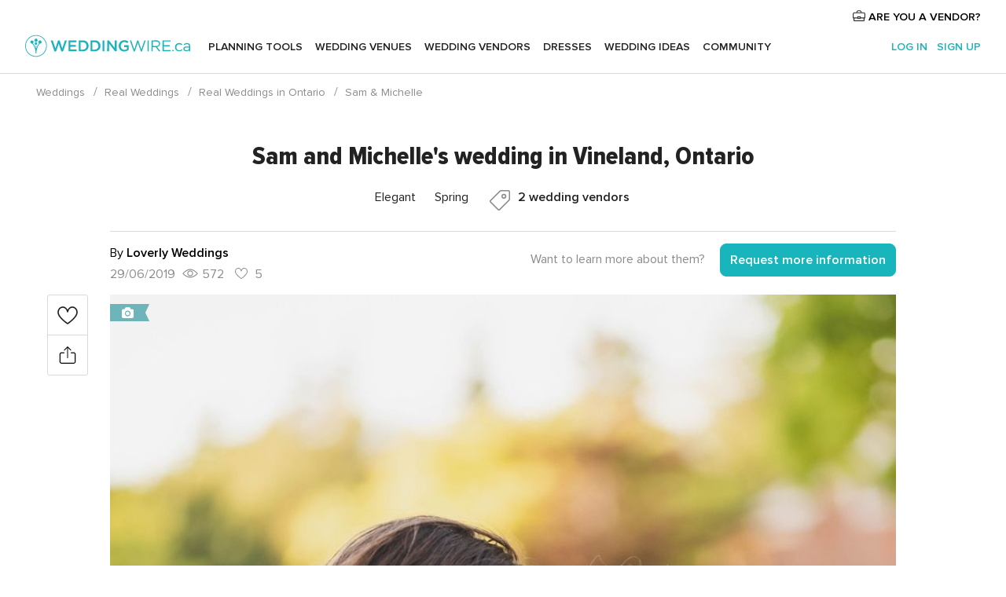

--- FILE ---
content_type: text/html; charset=UTF-8
request_url: https://www.weddingwire.ca/real-weddings/sam-michelle--rw8638
body_size: 27035
content:
<!DOCTYPE html>
<html lang="en-CA" prefix="og: http://ogp.me/ns#">
<head>
<meta http-equiv="Content-Type" content="text/html; charset=utf-8">
<title>Sam and Michelle's wedding in Vineland, Ontario - WeddingWire.ca</title>
<meta name="description" content="Sam and Michelle&apos;s wedding in Vineland, Ontario">
<meta name="keywords" content="Sam and Michelle&apos;s wedding in Vineland, Ontario">
<meta name="viewport" content="">
<meta name="robots" content="NOINDEX,NOFOLLOW">
<meta name="pbdate" content="9:48:16 25/01/2026">
<link rel="alternate" href="android-app://ca.weddingwire.launcher/weddingwireca/m.weddingwire.ca/real-weddings/sam-michelle--rw8638">
<link rel="shortcut icon" href="https://www.weddingwire.ca/mobile/assets/img/favicon/favicon.png">

<meta property="fb:pages" content="739882459447289" />
<meta property="fb:app_id" content="913923858728658" />
<meta property="og:type" content="website" />
<meta property="og:title" content="Sam and Michelle&apos;s wedding in Vineland, Ontario" />
<meta property="og:description" content="Sam and Michelle&apos;s wedding in Vineland, Ontario" />
<meta property="og:image" content="https://cdn0.weddingwire.ca/real-weddings/photos/6/3/8/t20_439012.jpg">
<meta property="og:image:secure_url" content="https://cdn0.weddingwire.ca/real-weddings/photos/6/3/8/t20_439012.jpg">
<meta property="og:image:alt" content="Sam and Michelle&apos;s wedding in Vineland, Ontario">
<meta property="og:url" content="https://www.weddingwire.ca/real-weddings/sam-michelle--rw8638" />
<meta name="twitter:card" content="summary_large_image" />

<link rel="stylesheet" href="https://www.weddingwire.ca/css/css-symfnw-CA1067142-1-20260122-010-1_www_m_-phoenix/base.css">
<link rel="stylesheet" href="https://www.weddingwire.ca/css/css-symfnw-CA1067142-1-20260122-010-1_www_m_-phoenix/sprite_set_wedding_color,phoenix/sprite_set_season,phoenix/sprite_set_style,migrate/migrate,phoenix/realweddings,phoenix/community.css">
        <script>
            var internalTrackingService = internalTrackingService || {
                triggerSubmit : function() {},
                triggerAbandon : function() {},
                loaded : false
            };
        </script>

            <script type="text/javascript">
      function getCookie (name) {var b = document.cookie.match('(^|;)\\s*' + name + '\\s*=\\s*([^;]+)'); return b ? unescape(b.pop()) : null}
      function overrideOneTrustGeo () {
        const otgeoCookie = getCookie('otgeo') || '';
        const regexp = /^([A-Za-z]+)(?:,([A-Za-z]+))?$/g;
        const matches = [...otgeoCookie.matchAll(regexp)][0];
        if (matches) {
          const countryCode = matches[1];
          const stateCode = matches[2];
          const geolocationResponse = {
            countryCode
          };
          if (stateCode) {
            geolocationResponse.stateCode = stateCode;
          }
          return {
            geolocationResponse
          };
        }
      }
      var OneTrust = overrideOneTrustGeo() || undefined;
    </script>
    <span class="ot-sdk-show-settings" style="display: none"></span>
    <script src="https://cdn.cookielaw.org/scripttemplates/otSDKStub.js" data-language="en-CA" data-domain-script="951c4054-6a93-4e44-98fc-1bde7518af26" data-ignore-ga='true' defer></script>
        <script>var isCountryCookiesActiveByDefault=true,CONSENT_ANALYTICS_GROUP="C0002",CONSENT_PERSONALIZATION_GROUP="C0003",CONSENT_TARGETED_ADVERTISING_GROUP="C0004",CONSENT_SOCIAL_MEDIA_GROUP="C0005",cookieConsentContent='',hideCookieConsentLayer= '', OptanonAlertBoxClosed='';hideCookieConsentLayer=getCookie('hideCookieConsentLayer');OptanonAlertBoxClosed=getCookie('OptanonAlertBoxClosed');if(hideCookieConsentLayer==="1"||Boolean(OptanonAlertBoxClosed)){cookieConsentContent=queryStringToJSON(getCookie('OptanonConsent')||'');}function getCookie(e){var o=document.cookie.match("(^|;)\\s*"+e+"\\s*=\\s*([^;]+)");return o?unescape(o.pop()):null}function queryStringToJSON(e){var o=e.split("&"),t={};return o.forEach(function(e){e=e.split("="),t[e[0]]=decodeURIComponent(e[1]||"")}),JSON.parse(JSON.stringify(t))}function isCookieGroupAllowed(e){var o=cookieConsentContent.groups;if("string"!=typeof o){if(!isCountryCookiesActiveByDefault && e===CONSENT_ANALYTICS_GROUP && getCookie('hideCookieConsentLayer')==="1"){return true}return isCountryCookiesActiveByDefault;}for(var t=o.split(","),n=0;n<t.length;n++)if(t[n].indexOf(e,0)>=0)return"1"===t[n].split(":")[1];return!1}function userHasAcceptedTheCookies(){var e=document.getElementsByTagName("body")[0],o=document.createEvent("HTMLEvents");cookieConsentContent=queryStringToJSON(getCookie("OptanonConsent")||""),!0===isCookieGroupAllowed(CONSENT_ANALYTICS_GROUP)&&(o.initEvent("analyticsCookiesHasBeenAccepted",!0,!1),e.dispatchEvent(o)),!0===isCookieGroupAllowed(CONSENT_PERSONALIZATION_GROUP)&&(o.initEvent("personalizationCookiesHasBeenAccepted",!0,!1),e.dispatchEvent(o)),!0===isCookieGroupAllowed(CONSENT_TARGETED_ADVERTISING_GROUP)&&(o.initEvent("targetedAdvertisingCookiesHasBeenAccepted",!0,!1),e.dispatchEvent(o)),!0===isCookieGroupAllowed(CONSENT_SOCIAL_MEDIA_GROUP)&&(o.initEvent("socialMediaAdvertisingCookiesHasBeenAccepted",!0,!1),e.dispatchEvent(o))}</script>
    <script>
      document.getElementsByTagName('body')[0].addEventListener('oneTrustLoaded', function () {
        if (OneTrust.GetDomainData()?.ConsentModel?.Name === 'notice only') {
          const cookiePolicyLinkSelector = document.querySelectorAll('.ot-sdk-show-settings')
          cookiePolicyLinkSelector.forEach((selector) => {
            selector.style.display = 'none'
          })
        }
      })
    </script>
        <script>
        function CMP() {
            var body = document.getElementsByTagName('body')[0];
            var event = document.createEvent('HTMLEvents');
            var callbackIAB = (tcData, success) => {
                if (success && (tcData.eventStatus === 'tcloaded' || tcData.eventStatus === 'useractioncomplete')) {
                    window.__tcfapi('removeEventListener', 2, () => {
                    }, callbackIAB);
                    if ((typeof window.Optanon !== "undefined" &&
                      !window.Optanon.GetDomainData().IsIABEnabled) ||
                      (tcData.gdprApplies &&
                        typeof window.Optanon !== "undefined" &&
                        window.Optanon.GetDomainData().IsIABEnabled &&
                        getCookie('OptanonAlertBoxClosed'))) {
                      userHasAcceptedTheCookies();
                    }
                    if (isCookieGroupAllowed(CONSENT_ANALYTICS_GROUP) !== true) {
                        event.initEvent('analyticsCookiesHasBeenDenied', true, false);
                        body.dispatchEvent(event);
                    }
                    if (isCookieGroupAllowed(CONSENT_TARGETED_ADVERTISING_GROUP) !== true) {
                        event.initEvent('targetedAdvertisingCookiesHasBeenDenied', true, false);
                        body.dispatchEvent(event);
                    }
                    if (tcData.gdprApplies && typeof window.Optanon !== "undefined" && window.Optanon.GetDomainData().IsIABEnabled) {
                        event.initEvent('IABTcDataReady', true, false);
                        body.dispatchEvent(event);
                    } else {
                        event.initEvent('nonIABCountryDataReady', true, false);
                        body.dispatchEvent(event);
                    }
                }
            }
            var cnt = 0;
            var consentSetInterval = setInterval(function () {
                cnt += 1;
                if (cnt === 600) {
                    userHasAcceptedTheCookies();
                    clearInterval(consentSetInterval);
                }
                if (typeof window.Optanon !== "undefined" && !window.Optanon.GetDomainData().IsIABEnabled) {
                    clearInterval(consentSetInterval);
                    userHasAcceptedTheCookies();
                    event.initEvent('oneTrustLoaded', true, false);
                    body.dispatchEvent(event);
                    event.initEvent('nonIABCountryDataReady', true, false);
                    body.dispatchEvent(event);
                }
                if (typeof window.__tcfapi !== "undefined") {
                    event.initEvent('oneTrustLoaded', true, false);
                    body.dispatchEvent(event);
                    clearInterval(consentSetInterval);
                    window.__tcfapi('addEventListener', 2, callbackIAB);
                }
            });
        }
                function OptanonWrapper() {
          CMP();
        }
    </script>
</head>
<body class='app-has-trumbo-rw-comments' data-id="8638">
    <script>
    var gtagScript = function() { var s = document.createElement("script"), el = document.getElementsByTagName("script")[0]; s.defer = true;
    s.src = "https://www.googletagmanager.com/gtag/js?id=G-1E7KLP8YVB";
    el.parentNode.insertBefore(s, el);}
    window.dataLayer = window.dataLayer || [];
    const analyticsGroupOpt = isCookieGroupAllowed(CONSENT_ANALYTICS_GROUP) === true;
    const targetedAdsOpt = isCookieGroupAllowed(CONSENT_TARGETED_ADVERTISING_GROUP) === true;
    const personalizationOpt = isCookieGroupAllowed(CONSENT_PERSONALIZATION_GROUP) === true;
                                    document.getElementsByTagName('body')[0].addEventListener('targetedAdvertisingCookiesHasBeenAccepted', function () {
              gtagScript();
            });
                        if  (targetedAdsOpt || analyticsGroupOpt) {
              gtagScript();
            }
            
    function gtag(){dataLayer.push(arguments);}
    gtag('js', new Date());

    gtag('consent', 'default', {
      'analytics_storage': analyticsGroupOpt ? 'granted' : 'denied',
      'ad_storage': targetedAdsOpt ? 'granted' : 'denied',
      'ad_user_data': targetedAdsOpt ? 'granted' : 'denied',
      'ad_user_personalization': targetedAdsOpt ? 'granted' : 'denied',
      'functionality_storage': targetedAdsOpt ? 'granted' : 'denied',
      'personalization_storage': personalizationOpt ? 'granted' : 'denied',
      'security_storage': 'granted'
    });
    gtag('set', 'ads_data_redaction', !analyticsGroupOpt);
    gtag('set', 'allow_ad_personalization_signals', analyticsGroupOpt);
    gtag('set', 'allow_google_signals', analyticsGroupOpt);
    gtag('set', 'allow_interest_groups', analyticsGroupOpt);
            gtag('config', 'G-1E7KLP8YVB', { groups: 'analytics', 'send_page_view': false });
    
                        gtag('config', 'AW-945252265', { groups: 'adwords' });
            </script>
        <a class="layoutSkipMain" href="#layoutMain">Skip to main content</a>



<div class="layoutHeader">
            <div class="menu-top">
                                                    <a class="menu-top-access app-ua-track-event"  data-track-c='LoginTracking' data-track-a='a-click' data-track-l='d-desktop+s-header+o-real_weddings_item+dt-vendors_zone' data-track-v='0' data-track-ni='0'  rel="nofollow" href="https://www.weddingwire.ca/emp-Acceso.php">
                    <i class="svgIcon app-svg-async svgIcon__briefcase "   data-name="vendors/briefcase" data-svg="https://cdn1.weddingwire.ca/assets/svg/optimized/vendors/briefcase.svg" data-svg-lazyload="1"></i>                    ARE YOU A VENDOR?                </a>
                    </div>
    

    <div id="menu" class="menu app-menu">
        <div class="">
            <div class="menu-wrapper-align flex">
                <div class="app-ua-track-event layoutHeader__logoAnchor main-logo"  data-track-c='Navigation' data-track-a='a-click' data-track-l='d-desktop+o-header_logo' data-track-v='0' data-track-ni='0' >
                                        <a title="Weddings" href="https://www.weddingwire.ca/">
                                                <img alt="Weddings" src="https://www.weddingwire.ca/assets/img/logos/gen_logoHeader.svg" width="228" height="30">
                    </a>
                </div>

                <div class="layoutHeader__nav">
                    
                                            <div class="app-common-header-container" id="nav-main" role="navigation">
                            <ul class="nav-main">
            <li class="nav-main-item  ">
                                    <a href="https://www.weddingwire.ca/my-wedding-planner"
                class="nav-main-link app-header-tab  app-ua-track-event"
                 data-track-c='Navigation' data-track-a='a-click' data-track-l='d-desktop+s-header+o-groups_user_discussion_list+dt-tools' data-track-v='0' data-track-ni='0'                 data-tab="miboda"
            >
                Planning Tools            </a>
                            <div class="app-tabs-container-miboda">
                    
<div class="layoutNavMenuTab app-header-menu-itemDropdown">
    <div class="layoutNavMenuTab__layout">
        <div class="layoutNavMenuTab__header">
    <i class="svgIcon app-svg-async svgIcon__angleLeftBlood layoutNavMenuTab__icon app-header-menu-item-closeSection"   data-name="_common/angleLeftBlood" data-svg="https://cdn1.weddingwire.ca/assets/svg/optimized/_common/angleLeftBlood.svg" data-svg-lazyload="1"></i>    <a class="layoutNavMenuTab__title" href="https://www.weddingwire.ca/my-wedding-planner">
        My Wedding    </a>
    <i class="svgIcon app-svg-async svgIcon__close layoutNavMenuTab__iconClose app-header-menu-toggle"   data-name="_common/close" data-svg="https://cdn1.weddingwire.ca/assets/svg/optimized/_common/close.svg" data-svg-lazyload="1"></i></div>
<div class="layoutNavMenuTabMyWedding">
    <div class="layoutNavMenuTabMyWeddingList">
        <a class="layoutNavMenuTabMyWedding__title" href="https://www.weddingwire.ca/my-wedding-planner">
            Plan your unique wedding        </a>
        <ul class="layoutNavMenuTabMyWeddingList__content ">
            <li class="layoutNavMenuTabMyWeddingList__item layoutNavMenuTabMyWeddingList__item--viewAll">
                <a href="https://www.weddingwire.ca/my-wedding-planner">View all</a>
            </li>
                                            <li class="layoutNavMenuTabMyWeddingList__item "
                                    >
                    <a href="https://www.weddingwire.ca/wedding-to-do-list">
                        <i class="svgIcon app-svg-async svgIcon__checklist layoutNavMenuTabMyWeddingList__itemIcon"   data-name="tools/categories/checklist" data-svg="https://cdn1.weddingwire.ca/assets/svg/optimized/tools/categories/checklist.svg" data-svg-lazyload="1"></i>                        Checklist                    </a>
                </li>
                                            <li class="layoutNavMenuTabMyWeddingList__item "
                                    >
                    <a href="https://www.weddingwire.ca/wedding-guest-list">
                        <i class="svgIcon app-svg-async svgIcon__guests layoutNavMenuTabMyWeddingList__itemIcon"   data-name="tools/categories/guests" data-svg="https://cdn1.weddingwire.ca/assets/svg/optimized/tools/categories/guests.svg" data-svg-lazyload="1"></i>                        Guests                    </a>
                </li>
                                            <li class="layoutNavMenuTabMyWeddingList__item "
                                    >
                    <a href="https://www.weddingwire.ca/wedding-table-planner">
                        <i class="svgIcon app-svg-async svgIcon__tables layoutNavMenuTabMyWeddingList__itemIcon"   data-name="tools/categories/tables" data-svg="https://cdn1.weddingwire.ca/assets/svg/optimized/tools/categories/tables.svg" data-svg-lazyload="1"></i>                        Seating chart                    </a>
                </li>
                                            <li class="layoutNavMenuTabMyWeddingList__item "
                                    >
                    <a href="https://www.weddingwire.ca/wedding-budget-planner">
                        <i class="svgIcon app-svg-async svgIcon__budget layoutNavMenuTabMyWeddingList__itemIcon"   data-name="tools/categories/budget" data-svg="https://cdn1.weddingwire.ca/assets/svg/optimized/tools/categories/budget.svg" data-svg-lazyload="1"></i>                        Budget                    </a>
                </li>
                                            <li class="layoutNavMenuTabMyWeddingList__item "
                                    >
                    <a href="https://www.weddingwire.ca/my-wedding-vendors">
                        <i class="svgIcon app-svg-async svgIcon__vendors layoutNavMenuTabMyWeddingList__itemIcon"   data-name="tools/categories/vendors" data-svg="https://cdn1.weddingwire.ca/assets/svg/optimized/tools/categories/vendors.svg" data-svg-lazyload="1"></i>                        Wedding Vendors                    </a>
                </li>
                                            <li class="layoutNavMenuTabMyWeddingList__item "
                                    >
                    <a href="https://www.weddingwire.ca/my-wedding-dresses">
                        <i class="svgIcon app-svg-async svgIcon__dresses layoutNavMenuTabMyWeddingList__itemIcon"   data-name="tools/categories/dresses" data-svg="https://cdn1.weddingwire.ca/assets/svg/optimized/tools/categories/dresses.svg" data-svg-lazyload="1"></i>                        Dresses                    </a>
                </li>
                                            <li class="layoutNavMenuTabMyWeddingList__item "
                                    >
                    <a href="https://www.weddingwire.ca/website/index.php?actionReferrer=8">
                        <i class="svgIcon app-svg-async svgIcon__website layoutNavMenuTabMyWeddingList__itemIcon"   data-name="tools/categories/website" data-svg="https://cdn1.weddingwire.ca/assets/svg/optimized/tools/categories/website.svg" data-svg-lazyload="1"></i>                        Wedding Website                    </a>
                </li>
                                            <li class="layoutNavMenuTabMyWeddingList__item app-analytics-track-event-click"
                                            data-tracking-category="Navigation"
                        data-tracking-section="header_venues"
                        data-tracking-dt="contest"
                                    >
                    <a href="https://www.weddingwire.ca/contest">
                        <i class="svgIcon app-svg-async svgIcon__contest layoutNavMenuTabMyWeddingList__itemIcon"   data-name="tools/categories/contest" data-svg="https://cdn1.weddingwire.ca/assets/svg/optimized/tools/categories/contest.svg" data-svg-lazyload="1"></i>                        Contest                    </a>
                </li>
                    </ul>
    </div>
        <div class="layoutNavMenuTabMyWeddingBanners">
                    
<div class="layoutNavMenuBannerBox app-header-menu-banner app-link "
     data-href="https://www.weddingwire.ca/app-weddings"
     >
    <div class="layoutNavMenuBannerBox__content">
                    <p class="layoutNavMenuBannerBox__title">Get the WeddingWire app</p>
                <span class="layoutNavMenuBannerBox__subtitle">Download the WeddingWire app to plan anytime, anywhere</span>
    </div>
                <img data-src="https://www.weddingwire.ca/assets/img/logos/square-icon.svg"  class="lazyload layoutNavMenuBannerBox__icon" alt="App icon"  width="60" height="60"  >
    </div>
                                            
<div class="layoutNavMenuBannerBox app-header-menu-banner app-link "
     data-href="https://www.weddingwire.ca/album-wedding-wedshoots"
     >
    <div class="layoutNavMenuBannerBox__content">
                    <a class="layoutNavMenuBannerBox__title" href="https://www.weddingwire.ca/album-wedding-wedshoots">Wedshoots</a>
                <span class="layoutNavMenuBannerBox__subtitle">Easily collect all of your guests' photos in one album!</span>
    </div>
                <img data-src="https://www.weddingwire.ca/assets/img/wedshoots/ico_wedshoots.svg"  class="lazyload layoutNavMenuBannerBox__icon" alt="Wedshoots icon"  width="60" height="60"  >
    </div>
                        </div>
</div>    </div>
</div>
                </div>
                    </li>
            <li class="nav-main-item  ">
                                    <a href="https://www.weddingwire.ca/wedding-venues"
                class="nav-main-link app-header-tab  app-ua-track-event"
                 data-track-c='Navigation' data-track-a='a-click' data-track-l='d-desktop+s-header+o-groups_user_discussion_list+dt-venues' data-track-v='0' data-track-ni='0'                 data-tab="banquetes"
            >
                Wedding Venues            </a>
                            <div class="app-tabs-container-banquetes">
                    
<div class="layoutNavMenuTab app-header-menu-itemDropdown">
    <div class="layoutNavMenuTab__layout">
        
<div class="layoutNavMenuTab__header">
    <i class="svgIcon app-svg-async svgIcon__angleLeftBlood layoutNavMenuTab__icon app-header-menu-item-closeSection"   data-name="_common/angleLeftBlood" data-svg="https://cdn1.weddingwire.ca/assets/svg/optimized/_common/angleLeftBlood.svg" data-svg-lazyload="1"></i>    <a class="layoutNavMenuTab__title" href="https://www.weddingwire.ca/wedding-venues">
        Venues    </a>
    <i class="svgIcon app-svg-async svgIcon__close layoutNavMenuTab__iconClose app-header-menu-toggle"   data-name="_common/close" data-svg="https://cdn1.weddingwire.ca/assets/svg/optimized/_common/close.svg" data-svg-lazyload="1"></i></div>
<div class="layoutNavMenuTabVenues">
    <div class="layoutNavMenuTabVenues__categories">
        <div class="layoutNavMenuTabVenuesList">
            <a class="layoutNavMenuTabVenues__title"
               href="https://www.weddingwire.ca/wedding-venues">
                Wedding Venues            </a>
            <ul class="layoutNavMenuTabVenuesList__content">
                <li class="layoutNavMenuTabVenuesList__item layoutNavMenuTabVenuesList__item--viewAll">
                    <a href="https://www.weddingwire.ca/wedding-venues">View all</a>
                </li>
                                    <li class="layoutNavMenuTabVenuesList__item">
                        <a href="https://www.weddingwire.ca/hotel-weddings">
                            Hotel Weddings                        </a>
                    </li>
                                    <li class="layoutNavMenuTabVenuesList__item">
                        <a href="https://www.weddingwire.ca/park-weddings">
                            Park Weddings                        </a>
                    </li>
                                    <li class="layoutNavMenuTabVenuesList__item">
                        <a href="https://www.weddingwire.ca/restaurant-weddings">
                            Restaurant Weddings                        </a>
                    </li>
                                    <li class="layoutNavMenuTabVenuesList__item">
                        <a href="https://www.weddingwire.ca/winery-weddings">
                            Winery Weddings                        </a>
                    </li>
                                    <li class="layoutNavMenuTabVenuesList__item">
                        <a href="https://www.weddingwire.ca/farm-weddings">
                            Farm Weddings                        </a>
                    </li>
                                    <li class="layoutNavMenuTabVenuesList__item">
                        <a href="https://www.weddingwire.ca/mansion-weddings">
                            Mansion Weddings                        </a>
                    </li>
                                    <li class="layoutNavMenuTabVenuesList__item">
                        <a href="https://www.weddingwire.ca/wedding-banquet-halls">
                            Wedding Banquet Halls                        </a>
                    </li>
                                    <li class="layoutNavMenuTabVenuesList__item">
                        <a href="https://www.weddingwire.ca/castle-wedding">
                            Castle wedding                        </a>
                    </li>
                                                    <li class="layoutNavMenuTabVenuesList__item layoutNavMenuTabVenuesList__item--highlight">
                        <a href="https://www.weddingwire.ca/promotions/wedding-venues">
                            Deals                        </a>
                    </li>
                            </ul>
        </div>
    </div>
    
            <div class="layoutNavMenuTabVenuesBanners">
                                        
<div class="layoutNavMenuBannerBox app-header-menu-banner app-link app-analytics-track-event-click"
     data-href="https://www.weddingwire.ca/contest"
                  data-tracking-section=header_venues                      data-tracking-category=Navigation                      data-tracking-dt=contest         >
    <div class="layoutNavMenuBannerBox__content">
                    <p class="layoutNavMenuBannerBox__title">Win $1,000</p>
                <span class="layoutNavMenuBannerBox__subtitle">Earn entries and participate in our monthly contest</span>
    </div>
            <img class="svgIcon svgIcon__stars layoutNavMenuBannerBox__icon lazyload" data-src="https://cdn1.weddingwire.ca/assets/svg/original/illustration/stars.svg"  alt="illustration stars" width="56" height="56" >    </div>
                    </div>
    </div>
    </div>
</div>
                </div>
                    </li>
            <li class="nav-main-item  ">
                                    <a href="https://www.weddingwire.ca/wedding-vendors"
                class="nav-main-link app-header-tab  app-ua-track-event"
                 data-track-c='Navigation' data-track-a='a-click' data-track-l='d-desktop+s-header+o-groups_user_discussion_list+dt-vendors' data-track-v='0' data-track-ni='0'                 data-tab="proveedores"
            >
                Wedding Vendors            </a>
                            <div class="app-tabs-container-proveedores">
                    
<div class="layoutNavMenuTab app-header-menu-itemDropdown">
    <div class="layoutNavMenuTab__layout">
        
<div class="layoutNavMenuTab__header">
    <i class="svgIcon app-svg-async svgIcon__angleLeftBlood layoutNavMenuTab__icon app-header-menu-item-closeSection"   data-name="_common/angleLeftBlood" data-svg="https://cdn1.weddingwire.ca/assets/svg/optimized/_common/angleLeftBlood.svg" data-svg-lazyload="1"></i>    <a class="layoutNavMenuTab__title" href="https://www.weddingwire.ca/wedding-vendors">
        Vendors    </a>
    <i class="svgIcon app-svg-async svgIcon__close layoutNavMenuTab__iconClose app-header-menu-toggle"   data-name="_common/close" data-svg="https://cdn1.weddingwire.ca/assets/svg/optimized/_common/close.svg" data-svg-lazyload="1"></i></div>
<div class="layoutNavMenuTabVendors">
    <div class="layoutNavMenuTabVendors__content">
        <div class="layoutNavMenuTabVendorsList">
            <a class="layoutNavMenuTabVendors__title" href="https://www.weddingwire.ca/wedding-vendors">
                Start hiring your vendors            </a>
            <ul class="layoutNavMenuTabVendorsList__content">
                <li class="layoutNavMenuTabVendorsList__item layoutNavMenuTabVendorsList__item--viewAll">
                    <a href="https://www.weddingwire.ca/wedding-vendors">View all</a>
                </li>
                                    <li class="layoutNavMenuTabVendorsList__item">
                        <i class="svgIcon app-svg-async svgIcon__categPhoto layoutNavMenuTabVendorsList__itemIcon"   data-name="vendors/categories/categPhoto" data-svg="https://cdn1.weddingwire.ca/assets/svg/optimized/vendors/categories/categPhoto.svg" data-svg-lazyload="1"></i>                        <a href="https://www.weddingwire.ca/wedding-photography">
                            Wedding Photography                        </a>
                    </li>
                                    <li class="layoutNavMenuTabVendorsList__item">
                        <i class="svgIcon app-svg-async svgIcon__categVideo layoutNavMenuTabVendorsList__itemIcon"   data-name="vendors/categories/categVideo" data-svg="https://cdn1.weddingwire.ca/assets/svg/optimized/vendors/categories/categVideo.svg" data-svg-lazyload="1"></i>                        <a href="https://www.weddingwire.ca/wedding-videography">
                            Wedding Videography                        </a>
                    </li>
                                    <li class="layoutNavMenuTabVendorsList__item">
                        <i class="svgIcon app-svg-async svgIcon__categMusic layoutNavMenuTabVendorsList__itemIcon"   data-name="vendors/categories/categMusic" data-svg="https://cdn1.weddingwire.ca/assets/svg/optimized/vendors/categories/categMusic.svg" data-svg-lazyload="1"></i>                        <a href="https://www.weddingwire.ca/wedding-music">
                            Wedding Music                        </a>
                    </li>
                                    <li class="layoutNavMenuTabVendorsList__item">
                        <i class="svgIcon app-svg-async svgIcon__categCatering layoutNavMenuTabVendorsList__itemIcon"   data-name="vendors/categories/categCatering" data-svg="https://cdn1.weddingwire.ca/assets/svg/optimized/vendors/categories/categCatering.svg" data-svg-lazyload="1"></i>                        <a href="https://www.weddingwire.ca/wedding-catering">
                            Wedding Catering                        </a>
                    </li>
                                    <li class="layoutNavMenuTabVendorsList__item">
                        <i class="svgIcon app-svg-async svgIcon__categTransport layoutNavMenuTabVendorsList__itemIcon"   data-name="vendors/categories/categTransport" data-svg="https://cdn1.weddingwire.ca/assets/svg/optimized/vendors/categories/categTransport.svg" data-svg-lazyload="1"></i>                        <a href="https://www.weddingwire.ca/wedding-transportation">
                            Wedding Transportation                        </a>
                    </li>
                                    <li class="layoutNavMenuTabVendorsList__item">
                        <i class="svgIcon app-svg-async svgIcon__categInvite layoutNavMenuTabVendorsList__itemIcon"   data-name="vendors/categories/categInvite" data-svg="https://cdn1.weddingwire.ca/assets/svg/optimized/vendors/categories/categInvite.svg" data-svg-lazyload="1"></i>                        <a href="https://www.weddingwire.ca/wedding-invitations">
                            Wedding Invitations                        </a>
                    </li>
                                    <li class="layoutNavMenuTabVendorsList__item">
                        <i class="svgIcon app-svg-async svgIcon__categGift layoutNavMenuTabVendorsList__itemIcon"   data-name="vendors/categories/categGift" data-svg="https://cdn1.weddingwire.ca/assets/svg/optimized/vendors/categories/categGift.svg" data-svg-lazyload="1"></i>                        <a href="https://www.weddingwire.ca/wedding-favours">
                            Wedding Favours                        </a>
                    </li>
                                    <li class="layoutNavMenuTabVendorsList__item">
                        <i class="svgIcon app-svg-async svgIcon__categFlower layoutNavMenuTabVendorsList__itemIcon"   data-name="vendors/categories/categFlower" data-svg="https://cdn1.weddingwire.ca/assets/svg/optimized/vendors/categories/categFlower.svg" data-svg-lazyload="1"></i>                        <a href="https://www.weddingwire.ca/wedding-flowers">
                            Wedding Flowers                        </a>
                    </li>
                                    <li class="layoutNavMenuTabVendorsList__item">
                        <i class="svgIcon app-svg-async svgIcon__categPlanner layoutNavMenuTabVendorsList__itemIcon"   data-name="vendors/categories/categPlanner" data-svg="https://cdn1.weddingwire.ca/assets/svg/optimized/vendors/categories/categPlanner.svg" data-svg-lazyload="1"></i>                        <a href="https://www.weddingwire.ca/wedding-planning">
                            Wedding Planning                        </a>
                    </li>
                            </ul>
        </div>
                <div class="layoutNavMenuTabVendorsListOthers">
            <p class="layoutNavMenuTabVendorsListOthers__subtitle">Complete your wedding team</p>
            <ul class="layoutNavMenuTabVendorsListOthers__container">
                                    <li class="layoutNavMenuTabVendorsListOthers__item">
                        <a href="https://www.weddingwire.ca/photobooth">
                            Photobooth                        </a>
                    </li>
                                    <li class="layoutNavMenuTabVendorsListOthers__item">
                        <a href="https://www.weddingwire.ca/wedding-officiants">
                            Wedding Officiants                        </a>
                    </li>
                                    <li class="layoutNavMenuTabVendorsListOthers__item">
                        <a href="https://www.weddingwire.ca/event-rentals">
                            Event Rentals                        </a>
                    </li>
                                    <li class="layoutNavMenuTabVendorsListOthers__item">
                        <a href="https://www.weddingwire.ca/wedding-dj">
                            Wedding DJ                        </a>
                    </li>
                                    <li class="layoutNavMenuTabVendorsListOthers__item">
                        <a href="https://www.weddingwire.ca/wedding-cakes">
                            Wedding Cakes                        </a>
                    </li>
                                    <li class="layoutNavMenuTabVendorsListOthers__item">
                        <a href="https://www.weddingwire.ca/wedding-decorations">
                            Wedding Decorations                        </a>
                    </li>
                                    <li class="layoutNavMenuTabVendorsListOthers__item">
                        <a href="https://www.weddingwire.ca/honeymoon">
                            Honeymoon                        </a>
                    </li>
                                    <li class="layoutNavMenuTabVendorsListOthers__item">
                        <a href="https://www.weddingwire.ca/wedding-entertainer">
                            Wedding Entertainer                        </a>
                    </li>
                                                    <li class="layoutNavMenuTabVendorsListOthers__deals">
                        <a href="https://www.weddingwire.ca/promotions/wedding-vendors">
                            Deals                        </a>
                    </li>
                            </ul>
        </div>
    </div>
    <div class="layoutNavMenuTabVendorsBanners">
                            </div>
            <div class="layoutNavMenuTabVendorsOtherTabs">
                            <div class="layoutNavMenuTabVendorsBride">
                    <p class="layoutNavMenuTabVendorsOtherTabs__subtitle">Brides</p>
                    <ul class="layoutNavMenuTabVendorsOtherTabsList">
                                                    <li class="layoutNavMenuTabVendorsOtherTabsList__item">
                                <a href="https://www.weddingwire.ca/wedding-makeup">
                                    Wedding Makeup                                </a>
                            </li>
                                                    <li class="layoutNavMenuTabVendorsOtherTabsList__item">
                                <a href="https://www.weddingwire.ca/wedding-hair">
                                    Wedding Hair                                </a>
                            </li>
                                                    <li class="layoutNavMenuTabVendorsOtherTabsList__item">
                                <a href="https://www.weddingwire.ca/wedding-jewellery">
                                    Wedding Jewellery                                </a>
                            </li>
                                                    <li class="layoutNavMenuTabVendorsOtherTabsList__item">
                                <a href="https://www.weddingwire.ca/cocktail-dresses">
                                    Cocktail Dresses                                </a>
                            </li>
                                                    <li class="layoutNavMenuTabVendorsOtherTabsList__item">
                                <a href="https://www.weddingwire.ca/wedding-accessories">
                                    Wedding Accessories                                </a>
                            </li>
                                                    <li class="layoutNavMenuTabVendorsOtherTabsList__item">
                                <a href="https://www.weddingwire.ca/wedding-dresses">
                                    Wedding Dresses                                </a>
                            </li>
                                                <li class="layoutNavMenuTabVendorsOtherTabsList__item layoutNavMenuTabVendorsOtherTabsList__item--deals">
                            <a href="https://www.weddingwire.ca/promotions/brides">
                                Deals                            </a>
                        </li>
                    </ul>
                </div>
                                        <div class="layoutNavMenuTabVendorsGrooms">
                    <p class="layoutNavMenuTabVendorsOtherTabs__subtitle">Grooms</p>
                    <ul class="layoutNavMenuTabVendorsOtherTabsList">
                                                    <li class="layoutNavMenuTabVendorsOtherTabsList__item">
                                <a href="https://www.weddingwire.ca/mens-wedding-accessories">
                                    Men's Wedding Accessories                                </a>
                            </li>
                                                    <li class="layoutNavMenuTabVendorsOtherTabsList__item">
                                <a href="https://www.weddingwire.ca/mens-grooming">
                                    Men's Grooming                                </a>
                            </li>
                                                    <li class="layoutNavMenuTabVendorsOtherTabsList__item">
                                <a href="https://www.weddingwire.ca/mens-formal-wear">
                                    Men's Formal Wear                                </a>
                            </li>
                                                <li class="layoutNavMenuTabVendorsOtherTabsList__item layoutNavMenuTabVendorsOtherTabsList__item--deals">
                            <a href="https://www.weddingwire.ca/promotions/grooms">
                                Deals                            </a>
                        </li>
                    </ul>
                </div>
                </div>
    </div>    </div>
</div>
                </div>
                    </li>
            <li class="nav-main-item dnone nav-tabBrides">
                                    <a href="https://www.weddingwire.ca/brides"
                class="nav-main-link app-header-tab  app-ua-track-event"
                 data-track-c='Navigation' data-track-a='a-click' data-track-l='d-desktop+s-header+o-groups_user_discussion_list+dt-bride' data-track-v='0' data-track-ni='0'                 data-tab="novias"
            >
                Brides            </a>
                            <div class="app-tabs-container-novias">
                    
<div class="layoutNavMenuTab app-header-menu-itemDropdown">
    <div class="layoutNavMenuTab__layout">
        
<div class="layoutNavMenuTab__header">
    <i class="svgIcon app-svg-async svgIcon__angleLeftBlood layoutNavMenuTab__icon app-header-menu-item-closeSection"   data-name="_common/angleLeftBlood" data-svg="https://cdn1.weddingwire.ca/assets/svg/optimized/_common/angleLeftBlood.svg" data-svg-lazyload="1"></i>    <a class="layoutNavMenuTab__title" href="https://www.weddingwire.ca/brides">
        Brides    </a>
    <i class="svgIcon app-svg-async svgIcon__close layoutNavMenuTab__iconClose app-header-menu-toggle"   data-name="_common/close" data-svg="https://cdn1.weddingwire.ca/assets/svg/optimized/_common/close.svg" data-svg-lazyload="1"></i></div>
<div class="layoutNavMenuTabBridesGrooms">
    <div class="layoutNavMenuTabBridesGroomsList">
        <a class="layoutNavMenuTabBridesGrooms__title" href="https://www.weddingwire.ca/brides">
            Brides        </a>
        <ul class="layoutNavMenuTabBridesGroomsList__content">
            <li class="layoutNavMenuTabBridesGroomsList__item layoutNavMenuTabBridesGroomsList__item--viewAll">
                <a href="https://www.weddingwire.ca/brides">View all</a>
            </li>
                            <li class="layoutNavMenuTabBridesGroomsList__item">
                    <a href="https://www.weddingwire.ca/wedding-makeup">
                        Wedding Makeup                    </a>
                </li>
                            <li class="layoutNavMenuTabBridesGroomsList__item">
                    <a href="https://www.weddingwire.ca/wedding-hair">
                        Wedding Hair                    </a>
                </li>
                            <li class="layoutNavMenuTabBridesGroomsList__item">
                    <a href="https://www.weddingwire.ca/wedding-jewellery">
                        Wedding Jewellery                    </a>
                </li>
                            <li class="layoutNavMenuTabBridesGroomsList__item">
                    <a href="https://www.weddingwire.ca/cocktail-dresses">
                        Cocktail Dresses                    </a>
                </li>
                            <li class="layoutNavMenuTabBridesGroomsList__item">
                    <a href="https://www.weddingwire.ca/wedding-accessories">
                        Wedding Accessories                    </a>
                </li>
                            <li class="layoutNavMenuTabBridesGroomsList__item">
                    <a href="https://www.weddingwire.ca/wedding-dresses">
                        Wedding Dresses                    </a>
                </li>
                        <li class="layoutNavMenuTabBridesGroomsList__item layoutNavMenuTabBridesGroomsList__item--highlight">
                <a href="https://www.weddingwire.ca/promotions/brides">
                    Deals                </a>
            </li>
        </ul>
    </div>
            <div class="layoutNavMenuTabBridesGroomsBanner">
            
<div class="layoutNavMenuBannerBox app-header-menu-banner app-link "
     data-href="https://www.weddingwire.ca/wedding-dress"
     >
    <div class="layoutNavMenuBannerBox__content">
                    <p class="layoutNavMenuBannerBox__title">Wedding Dress Gallery</p>
                <span class="layoutNavMenuBannerBox__subtitle">Find your dream wedding dress</span>
    </div>
            <img class="svgIcon svgIcon__dress layoutNavMenuBannerBox__icon lazyload" data-src="https://cdn1.weddingwire.ca/assets/svg/original/illustration/dress.svg"  alt="illustration dress" width="56" height="56" >    </div>
        </div>
    </div>    </div>
</div>
                </div>
                    </li>
            <li class="nav-main-item dnone nav-tabGrooms">
                                    <a href="https://www.weddingwire.ca/grooms"
                class="nav-main-link app-header-tab  app-ua-track-event"
                 data-track-c='Navigation' data-track-a='a-click' data-track-l='d-desktop+s-header+o-groups_user_discussion_list+dt-groom' data-track-v='0' data-track-ni='0'                 data-tab="novios"
            >
                Grooms            </a>
                            <div class="app-tabs-container-novios">
                    
<div class="layoutNavMenuTab app-header-menu-itemDropdown">
    <div class="layoutNavMenuTab__layout">
        
<div class="layoutNavMenuTab__header">
    <i class="svgIcon app-svg-async svgIcon__angleLeftBlood layoutNavMenuTab__icon app-header-menu-item-closeSection"   data-name="_common/angleLeftBlood" data-svg="https://cdn1.weddingwire.ca/assets/svg/optimized/_common/angleLeftBlood.svg" data-svg-lazyload="1"></i>    <a class="layoutNavMenuTab__title" href="https://www.weddingwire.ca/grooms">
        Grooms    </a>
    <i class="svgIcon app-svg-async svgIcon__close layoutNavMenuTab__iconClose app-header-menu-toggle"   data-name="_common/close" data-svg="https://cdn1.weddingwire.ca/assets/svg/optimized/_common/close.svg" data-svg-lazyload="1"></i></div>
<div class="layoutNavMenuTabBridesGrooms">
    <div class="layoutNavMenuTabBridesGroomsList">
        <a class="layoutNavMenuTabBridesGrooms__title" href="https://www.weddingwire.ca/grooms">
            Grooms        </a>
        <ul class="layoutNavMenuTabBridesGroomsList__content">
            <li class="layoutNavMenuTabBridesGroomsList__item layoutNavMenuTabBridesGroomsList__item--viewAll">
                <a href="https://www.weddingwire.ca/grooms">View all</a>
            </li>
                            <li class="layoutNavMenuTabBridesGroomsList__item">
                    <a href="https://www.weddingwire.ca/mens-wedding-accessories">
                        Men's Wedding Accessories                    </a>
                </li>
                            <li class="layoutNavMenuTabBridesGroomsList__item">
                    <a href="https://www.weddingwire.ca/mens-grooming">
                        Men's Grooming                    </a>
                </li>
                            <li class="layoutNavMenuTabBridesGroomsList__item">
                    <a href="https://www.weddingwire.ca/mens-formal-wear">
                        Men's Formal Wear                    </a>
                </li>
                        <li class="layoutNavMenuTabBridesGroomsList__item layoutNavMenuTabBridesGroomsList__item--highlight">
                <a href="https://www.weddingwire.ca/promotions/grooms">
                    Deals                </a>
            </li>
        </ul>
    </div>
    </div>    </div>
</div>
                </div>
                    </li>
            <li class="nav-main-item  nav-tabDresses">
                                    <a href="https://www.weddingwire.ca/wedding-dress"
                class="nav-main-link app-header-tab  app-ua-track-event"
                 data-track-c='Navigation' data-track-a='a-click' data-track-l='d-desktop+s-header+o-groups_user_discussion_list+dt-dresses' data-track-v='0' data-track-ni='0'                 data-tab="catalogo"
            >
                Dresses            </a>
                            <div class="app-tabs-container-catalogo">
                    
<div class="layoutNavMenuTab app-header-menu-itemDropdown">
    <div class="layoutNavMenuTab__layout">
        
<div class="layoutNavMenuTab__header">
    <i class="svgIcon app-svg-async svgIcon__angleLeftBlood layoutNavMenuTab__icon app-header-menu-item-closeSection"   data-name="_common/angleLeftBlood" data-svg="https://cdn1.weddingwire.ca/assets/svg/optimized/_common/angleLeftBlood.svg" data-svg-lazyload="1"></i>    <a class="layoutNavMenuTab__title" href="https://www.weddingwire.ca/wedding-dress">
        Dresses    </a>
    <i class="svgIcon app-svg-async svgIcon__close layoutNavMenuTab__iconClose app-header-menu-toggle"   data-name="_common/close" data-svg="https://cdn1.weddingwire.ca/assets/svg/optimized/_common/close.svg" data-svg-lazyload="1"></i></div>
<div class="layoutNavMenuTabDresses">
    <div class="layoutNavMenuTabDressesList">
        <a class="layoutNavMenuTabDresses__title" href="https://www.weddingwire.ca/wedding-dress">
            Browse the latest wedding looks        </a>
        <ul class="layoutNavMenuTabDressesList__content">
            <li class="layoutNavMenuTabDressesList__item layoutNavMenuTabDressesList__item--viewAll">
                <a href="https://www.weddingwire.ca/wedding-dress">View all</a>
            </li>
                            <li class="layoutNavMenuTabDressesList__item">
                    <a href="https://www.weddingwire.ca/wedding-dress" class="layoutNavMenuTabDressesList__Link">
                        <i class="svgIcon app-svg-async svgIcon__bride-dress layoutNavMenuTabDressesList__itemIcon"   data-name="dresses/categories/bride-dress" data-svg="https://cdn1.weddingwire.ca/assets/svg/optimized/dresses/categories/bride-dress.svg" data-svg-lazyload="1"></i>                        Bride                    </a>
                </li>
                            <li class="layoutNavMenuTabDressesList__item">
                    <a href="https://www.weddingwire.ca/party-dresses" class="layoutNavMenuTabDressesList__Link">
                        <i class="svgIcon app-svg-async svgIcon__dress layoutNavMenuTabDressesList__itemIcon"   data-name="dresses/categories/dress" data-svg="https://cdn1.weddingwire.ca/assets/svg/optimized/dresses/categories/dress.svg" data-svg-lazyload="1"></i>                        Bridesmaid                    </a>
                </li>
                    </ul>
    </div>
    <div class="layoutNavMenuTabDressesFeatured">
        <p class="layoutNavMenuTabDresses__subtitle">Featured designers</p>
        <div class="layoutNavMenuTabDressesFeatured__content">
                            <a href="https://www.weddingwire.ca/wedding-dress/modeca--d271">
                    <figure class="layoutNavMenuTabDressesFeaturedItem">
                            <img data-src="https://cdn0.weddingwire.ca/cat/wedding-dress/modeca/tunis--mfvr22438.jpg"  class="lazyload layoutNavMenuTabDressesFeaturedItem__image" alt="Modeca"  width="290" height="406"  >
                        <figcaption class="layoutNavMenuTabDressesFeaturedItem__name">Modeca</figcaption>
                    </figure>
                </a>
                            <a href="https://www.weddingwire.ca/wedding-dress/colour-by-kenneth-winston--d313">
                    <figure class="layoutNavMenuTabDressesFeaturedItem">
                            <img data-src="https://cdn0.weddingwire.ca/cat/wedding-dress/colour-by-kenneth-winston/5257l--mfvr57703.jpg"  class="lazyload layoutNavMenuTabDressesFeaturedItem__image" alt="Colour by Kenneth Winston "  width="290" height="406"  >
                        <figcaption class="layoutNavMenuTabDressesFeaturedItem__name">Colour by Kenneth Winston </figcaption>
                    </figure>
                </a>
                            <a href="https://www.weddingwire.ca/wedding-dress/alvina-valenta--d262">
                    <figure class="layoutNavMenuTabDressesFeaturedItem">
                            <img data-src="https://cdn0.weddingwire.ca/cat/wedding-dress/alvina-valenta/9713--mfvr21713.jpg"  class="lazyload layoutNavMenuTabDressesFeaturedItem__image" alt="Alvina Valenta"  width="290" height="406"  >
                        <figcaption class="layoutNavMenuTabDressesFeaturedItem__name">Alvina Valenta</figcaption>
                    </figure>
                </a>
                            <a href="https://www.weddingwire.ca/wedding-dress/eleni-elias--d230">
                    <figure class="layoutNavMenuTabDressesFeaturedItem">
                            <img data-src="https://cdn0.weddingwire.ca/cat/wedding-dress/eleni-elias/m208--mfvr10722.jpg"  class="lazyload layoutNavMenuTabDressesFeaturedItem__image" alt="Eleni Elias"  width="290" height="406"  >
                        <figcaption class="layoutNavMenuTabDressesFeaturedItem__name">Eleni Elias</figcaption>
                    </figure>
                </a>
                            <a href="https://www.weddingwire.ca/wedding-dress/&-for-love--d389">
                    <figure class="layoutNavMenuTabDressesFeaturedItem">
                            <img data-src="https://cdn0.weddingwire.ca/cat/wedding-dress/&-for-love/auldyn--mfvr134151.jpg"  class="lazyload layoutNavMenuTabDressesFeaturedItem__image" alt="&amp; For Love"  width="290" height="406"  >
                        <figcaption class="layoutNavMenuTabDressesFeaturedItem__name">& For Love</figcaption>
                    </figure>
                </a>
                    </div>
    </div>
</div>
    </div>
</div>
                </div>
                    </li>
            <li class="nav-main-item  nav-tabArticles">
                                    <a href="https://www.weddingwire.ca/wedding-ideas"
                class="nav-main-link app-header-tab  app-ua-track-event"
                 data-track-c='Navigation' data-track-a='a-click' data-track-l='d-desktop+s-header+o-groups_user_discussion_list+dt-ideas' data-track-v='0' data-track-ni='0'                 data-tab="contenidos"
            >
                Wedding Ideas            </a>
                            <div class="app-tabs-container-contenidos">
                    
<div class="layoutNavMenuTab app-header-menu-itemDropdown">
    <div class="layoutNavMenuTab__layout">
        
<div class="layoutNavMenuTab__header">
    <i class="svgIcon app-svg-async svgIcon__angleLeftBlood layoutNavMenuTab__icon app-header-menu-item-closeSection"   data-name="_common/angleLeftBlood" data-svg="https://cdn1.weddingwire.ca/assets/svg/optimized/_common/angleLeftBlood.svg" data-svg-lazyload="1"></i>    <a class="layoutNavMenuTab__title" href="https://www.weddingwire.ca/wedding-ideas">
        Wedding ideas    </a>
    <i class="svgIcon app-svg-async svgIcon__close layoutNavMenuTab__iconClose app-header-menu-toggle"   data-name="_common/close" data-svg="https://cdn1.weddingwire.ca/assets/svg/optimized/_common/close.svg" data-svg-lazyload="1"></i></div>
<div class="layoutNavMenuTabArticles">
    <div class="layoutNavMenuTabArticlesList">
        <a class="layoutNavMenuTabArticles__title" href="https://www.weddingwire.ca/wedding-ideas">
            Wedding inspiration and ideas        </a>
        <ul class="layoutNavMenuTabArticlesList__content">
            <li class="layoutNavMenuTabArticlesList__item layoutNavMenuTabArticlesList__item--viewAll">
                <a href="https://www.weddingwire.ca/wedding-ideas">View all</a>
            </li>
                            <li class="layoutNavMenuTabArticlesList__item">
                    <a href="https://www.weddingwire.ca/wedding-ideas/planning-basics--t1">
                        Planning Basics                    </a>
                </li>
                            <li class="layoutNavMenuTabArticlesList__item">
                    <a href="https://www.weddingwire.ca/wedding-ideas/wedding-ceremony--t2">
                        Wedding Ceremony                    </a>
                </li>
                            <li class="layoutNavMenuTabArticlesList__item">
                    <a href="https://www.weddingwire.ca/wedding-ideas/wedding-reception--t3">
                        Wedding Reception                    </a>
                </li>
                            <li class="layoutNavMenuTabArticlesList__item">
                    <a href="https://www.weddingwire.ca/wedding-ideas/wedding-services--t4">
                        Wedding Services                    </a>
                </li>
                            <li class="layoutNavMenuTabArticlesList__item">
                    <a href="https://www.weddingwire.ca/wedding-ideas/wedding-fashion--t7">
                        Wedding Fashion                    </a>
                </li>
                            <li class="layoutNavMenuTabArticlesList__item">
                    <a href="https://www.weddingwire.ca/wedding-ideas/health-and-beauty--t6">
                        Health and Beauty                    </a>
                </li>
                            <li class="layoutNavMenuTabArticlesList__item">
                    <a href="https://www.weddingwire.ca/wedding-ideas/travel--t8">
                        Travel                    </a>
                </li>
                            <li class="layoutNavMenuTabArticlesList__item">
                    <a href="https://www.weddingwire.ca/wedding-ideas/married-life--t10">
                        Married Life                    </a>
                </li>
                            <li class="layoutNavMenuTabArticlesList__item">
                    <a href="https://www.weddingwire.ca/wedding-ideas/events-&-parties--t57">
                        Events & Parties                    </a>
                </li>
                    </ul>
    </div>
    <div class="layoutNavMenuTabArticlesBanners">
                    
<div class="layoutNavMenuTabArticlesBannersItem app-header-menu-banner app-link"
     data-href="https://www.weddingwire.ca/real-weddings">
    <figure class="layoutNavMenuTabArticlesBannersItem__figure">
            <img data-src="https://www.weddingwire.ca/assets/img/components/header/tabs/realweddings_banner.jpg" data-srcset="https://www.weddingwire.ca/assets/img/components/header/tabs/realweddings_banner@2x.jpg 2x" class="lazyload layoutNavMenuTabArticlesBannersItem__image" alt="Real Weddings"  width="304" height="90"  >
        <figcaption class="layoutNavMenuTabArticlesBannersItem__content">
            <a href="https://www.weddingwire.ca/real-weddings"
               title="Real Weddings"
               class="layoutNavMenuTabArticlesBannersItem__title">Real Weddings</a>
            <p class="layoutNavMenuTabArticlesBannersItem__description">
                Find wedding inspiration that fits your style with photos from real couples.            </p>
        </figcaption>
    </figure>
</div>
                    </div>
</div>    </div>
</div>
                </div>
                    </li>
            <li class="nav-main-item  nav-tabCommunity">
                                    <a href="https://community.weddingwire.ca/"
                class="nav-main-link app-header-tab  app-ua-track-event"
                 data-track-c='Navigation' data-track-a='a-click' data-track-l='d-desktop+s-header+o-groups_user_discussion_list+dt-community' data-track-v='0' data-track-ni='0'                 data-tab="comunidad"
            >
                Community            </a>
                            <div class="app-tabs-container-comunidad">
                    
<div class="layoutNavMenuTab app-header-menu-itemDropdown">
    <div class="layoutNavMenuTab__layout">
        
<div class="layoutNavMenuTab__header">
    <i class="svgIcon app-svg-async svgIcon__angleLeftBlood layoutNavMenuTab__icon app-header-menu-item-closeSection"   data-name="_common/angleLeftBlood" data-svg="https://cdn1.weddingwire.ca/assets/svg/optimized/_common/angleLeftBlood.svg" data-svg-lazyload="1"></i>    <a class="layoutNavMenuTab__title" href="https://community.weddingwire.ca/">
        Community    </a>
    <i class="svgIcon app-svg-async svgIcon__close layoutNavMenuTab__iconClose app-header-menu-toggle"   data-name="_common/close" data-svg="https://cdn1.weddingwire.ca/assets/svg/optimized/_common/close.svg" data-svg-lazyload="1"></i></div>
<div class="layoutNavMenuTabCommunity">
    <div class="layoutNavMenuTabCommunityList">
        <a class="layoutNavMenuTabCommunity__title" href="https://community.weddingwire.ca/">
            Community        </a>
        <ul class="layoutNavMenuTabCommunityList__content">
            <li class="layoutNavMenuTabCommunityList__item layoutNavMenuTabCommunityList__item--viewAll">
                <a href="https://community.weddingwire.ca/">View all</a>
            </li>
                            <li class="layoutNavMenuTabCommunityList__item">
                    <a href="https://community.weddingwire.ca/community/plan-a-wedding">
                        Plan a wedding                    </a>
                </li>
                            <li class="layoutNavMenuTabCommunityList__item">
                    <a href="https://community.weddingwire.ca/community/wedding-fashion">
                        Wedding fashion                    </a>
                </li>
                            <li class="layoutNavMenuTabCommunityList__item">
                    <a href="https://community.weddingwire.ca/community/before-the-wedding">
                        Before the wedding                    </a>
                </li>
                            <li class="layoutNavMenuTabCommunityList__item">
                    <a href="https://community.weddingwire.ca/community/diy">
                        DIY                    </a>
                </li>
                            <li class="layoutNavMenuTabCommunityList__item">
                    <a href="https://community.weddingwire.ca/community/honeymoon">
                        Honeymoon                    </a>
                </li>
                            <li class="layoutNavMenuTabCommunityList__item">
                    <a href="https://community.weddingwire.ca/community/weddingwire">
                        WeddingWire                    </a>
                </li>
                            <li class="layoutNavMenuTabCommunityList__item">
                    <a href="https://community.weddingwire.ca/community/beauty">
                        Beauty                    </a>
                </li>
                            <li class="layoutNavMenuTabCommunityList__item">
                    <a href="https://community.weddingwire.ca/community/wedding-reception">
                        Wedding reception                    </a>
                </li>
                            <li class="layoutNavMenuTabCommunityList__item">
                    <a href="https://community.weddingwire.ca/community/wedding-ceremony">
                        Wedding ceremony                    </a>
                </li>
                            <li class="layoutNavMenuTabCommunityList__item">
                    <a href="https://community.weddingwire.ca/community/just-married">
                        Just married                    </a>
                </li>
                            <li class="layoutNavMenuTabCommunityList__item">
                    <a href="https://community.weddingwire.ca/community/famous-weddings">
                        Famous weddings                    </a>
                </li>
                            <li class="layoutNavMenuTabCommunityList__item">
                    <a href="https://community.weddingwire.ca/community/living-together">
                        Living together                    </a>
                </li>
                            <li class="layoutNavMenuTabCommunityList__item">
                    <a href="https://community.weddingwire.ca/community/contest">
                        Contest                    </a>
                </li>
                            <li class="layoutNavMenuTabCommunityList__item">
                    <a href="https://community.weddingwire.ca/community/tech-support">
                        Tech support                    </a>
                </li>
                            <li class="layoutNavMenuTabCommunityList__item">
                    <a href="https://community.weddingwire.ca/community/wedding-tests">
                        Wedding Tests                    </a>
                </li>
                            <li class="layoutNavMenuTabCommunityList__item">
                    <a href="https://community.weddingwire.ca/community-region">
                        Local Groups                    </a>
                </li>
                    </ul>
    </div>
    <div class="layoutNavMenuTabCommunityLast">
        <p class="layoutNavMenuTabCommunityLast__subtitle app-header-menu-community app-link"
           role="link"
           tabindex="0" data-href="https://community.weddingwire.ca/">View the latest</p>
        <ul class="layoutNavMenuTabCommunityLast__list">
                            <li>
                    <a href="https://community.weddingwire.ca/">
                        Discussions                    </a>
                </li>
                            <li>
                    <a href="https://community.weddingwire.ca/photos">
                        Photos                    </a>
                </li>
                            <li>
                    <a href="https://community.weddingwire.ca/videos">
                        Videos                    </a>
                </li>
                            <li>
                    <a href="https://community.weddingwire.ca/users">
                        Members                    </a>
                </li>
                                </ul>
    </div>
</div>    </div>
</div>
                </div>
                    </li>
        </ul>
                        </div>
                    
                                            
<div class="header-join">
    <a class="header-join-link" href="https://www.weddingwire.ca/users-login.php">Log in</a>
    <a
        class="header-join-link app-ua-track-event"
        href="https://www.weddingwire.ca/users-signup.php"
         data-track-c='SignUpTracking'  data-track-a='a-step1'  data-track-l='d-desktop+s-site_header'  data-track-s=''  data-track-v='0'  data-track-ni='0'     >
        Sign up    </a>
</div>
                    
                                    </div>
            </div>
        </div>
        <div class="tabsHeader app-common-header-dropdown"></div>
        <div class="tabsHeader__backdrop app-header-backdrop"></div>
    </div>
</div>
<main id="layoutMain">


<div class="storefrontBar">
    <div class="wrapper">
        <div class="storefront-bar-breadcrumb breadcrumb-container">
                        <ul class="breadcrumb"><li><a href="https://www.weddingwire.ca/">Weddings</a></li><li><a href="https://www.weddingwire.ca/real-weddings">Real Weddings</a></li><li><a href="https://www.weddingwire.ca/real-weddings/ontario">Real Weddings in Ontario</a></li><li><span>Sam &amp; Michelle</span></li></ul>                    </div>
    </div>
</div><div class="rwWrapper border-bottom">
    <div class="text-center">
        <h1 class="rw-post-title">Sam and Michelle's wedding in Vineland, Ontario</h1>
        <p class="rwPostFilters">
                            <span class="rwPostFilters__tag">
                    Elegant                </span>
                                        <span class="rwPostFilters__tag">
                    Spring                </span>
                                                    <span class="btnOutline btnOutline--transparent app-rw-scrollTo" data-scroll-id="#allvendors">
                    <i class="svgIcon app-svg-async svgIcon__promosTag svgIcon--middle svgIcon--grey svgIcon--large mr10"   data-name="vendors/promosTag" data-svg="https://cdn1.weddingwire.ca/assets/svg/optimized/vendors/promosTag.svg" data-svg-lazyload="1"></i>2 wedding vendors                </span>
                    </p>
    </div>
</div>
<div class="rwPostNavBar">
    <div class="app-sticky-navigation">
        <div class="rwPostNavBar__container">
            <div class="rwWrapper">
                <div class="pure-g-r">
                    <div class="pure-u-4-10">
                                                                                <div class="overflow">
                                <div class="header-post-publisher-name ellipsis">
                                    <a rel="nofollow" class="app-general-item-link" href="https://www.weddingwire.ca/wedding-photography/loverly-weddings--e23871">By <span>Loverly Weddings</span></a>
                                </div>
                                <p class="header-post-stats">
                                                                            <span class="header-post-stats-date">29/06/2019</span>
                                                                        <span class="mr10"><i class="svgIcon app-svg-async svgIcon__eye svgIcon--middle svgIcon--grey svgIcon--medium mr5"   data-name="_common/eye" data-svg="https://cdn1.weddingwire.ca/assets/svg/optimized/_common/eye.svg" data-svg-lazyload="1"></i>572</span>
                                    <span class="mr10 ">
                                        <i class="svgIcon app-svg-async svgIcon__heartOutline svgIcon--middle svgIcon--grey mr5"   data-name="_common/heartOutline" data-svg="https://cdn1.weddingwire.ca/assets/svg/optimized/_common/heartOutline.svg" data-svg-lazyload="1"></i>                                        <span class="app-fav-item-count" data-id="8638">5</span>
                                    </span>
                                                                    </p>
                            </div>
                                            </div>
                    <div class="pure-u-6-10 text-right">
                                                                                                            <span class="realWeddingSubmit__title">Want to learn more about them?</span>
                                <input class="btnFlat btnFlat--primary app-rw-slider-multilead direction ml15" data-direction="next" data-idrealwedding="8638"
                                       data-slideindex="1"
                                       data-idsectortools="120"
                                       data-idvendor="23871"
                                       data-section="real-weddings"
                                       data-hasvendors="1" type="button" value="Request more information"
                                />
                                                                                                </div>
                </div>
            </div>
        </div>
    </div>
</div>
<div class="rw-post-main-container">
    <div class="rwWrapper rwWrapper--main">
        <div class="rwSocialActions rwSocialActions--spaceBottom">
            <div class="rwSocialActions__container">
                <span class="rwSocialActions__item border-bottom">
                    
<button class="btn-fav btn-fav--transparent app-toggle-fav universalFavoriteButton     app-save-fav     btn-fav--black universalFavoriteButton--inSticky"
     data-id="8638"
     data-fav="0"
     data-remove="0"
     data-type="3"
     data-icon="1"
     data-number-favorites="">
</button>
                </span>
                                <div class="rwSocialActions__item">
                    <div class="rwShare rwSocialActions__item app-realwedding-share">
                        <i class="svgIcon app-svg-async svgIcon__share rwSocialActions__icon"   data-name="_common/share" data-svg="https://cdn1.weddingwire.ca/assets/svg/optimized/_common/share.svg" data-svg-lazyload="1"></i>                        <div class="rwShare__layer dnone">
                                <div class="buttons-social ">
                                            <span data-social="pinterest" class="app-share-social-button app-social-share buttons-social-icon" role="button">
                    <i class="svgIcon app-svg-async svgIcon__pinterest "   data-name="_common/pinterest" data-svg="https://cdn1.weddingwire.ca/assets/svg/optimized/_common/pinterest.svg" data-svg-lazyload="1"></i>                </span>
                                                        <span
                    class="app-share-social-button app-social-share buttons-social-icon"
                    data-social="facebook"
                    data-url="https://www.weddingwire.ca/real-weddings/sam-michelle--rw8638"
                    data-title="Sam and Michelle\u0027s wedding in Vineland, Ontario - WeddingWire.ca"
                    role="button">
                        <i class="svgIcon app-svg-async svgIcon__facebook "   data-name="_common/facebook" data-svg="https://cdn1.weddingwire.ca/assets/svg/optimized/_common/facebook.svg" data-svg-lazyload="1"></i>                </span>
                                                        <span
                    class="app-share-social-button app-social-share buttons-social-icon"
                    data-social="twitter"
                    data-url="https://www.weddingwire.ca/real-weddings/sam-michelle--rw8638"
                    data-title="Sam and Michelle\u0027s wedding in Vineland, Ontario - WeddingWire.ca"
                    data-via="WeddingWireCA"
                    role="button">
                    <i class="svgIcon app-svg-async svgIcon__twitter "   data-name="_common/twitter" data-svg="https://cdn1.weddingwire.ca/assets/svg/optimized/_common/twitter.svg" data-svg-lazyload="1"></i>                </span>
                        </div>
                        </div>
                    </div>
                </div>
            </div>
        </div>
        <div class="pure-g">
            <div class="pure-u-1 relative">
                <div class="rwPostBadge">
                    <div class="realWeddingBadge realWeddingBadge--xl">
                        <div class="realWeddingBadge--content">
                            <span class="realWeddingBadge__line"></span>
                            <p class="realWeddingBadge__initial">S<span class="realWeddingBadge__and">&</span>M</p>
                            <small class="realWeddingBadge__date">29 Jun, 2019</small>
                            <span class="realWeddingBadge__line"></span>
                        </div>
                    </div>
                </div>
                <div class="wedding-gallery-cover">
                                            <span class="ribbon icon icon-ribbon-pic"></span>
                                        <figure>
                        <span class="app-rw-show-gallery-slider pointer"
                           role="button"
                           data-idrealwedding="8638"
                           data-slideindex="0"
                           data-idsectortools="120"
                           data-idvendor="23871"
                           data-section="real-weddings"
                           data-hasvendors="1"
                        >
                                <img src="https://cdn0.weddingwire.ca/real-weddings/photos/6/3/8/tpor_439012.jpg"   alt="Sam and Michelle&apos;s wedding in Vineland, Ontario"  width="1000" height="585"   >
                                                    </span>
                                                    <figcaption class="wedding-gallery-info wedding-gallery-info-owner">
                                <a rel="nofollow" class="font-primary app-general-item-link"  href="https://www.weddingwire.ca/wedding-photography/loverly-weddings--e23871">
                                    <i class="svgIcon app-svg-async svgIcon__cameraOutlined svgIcon--center svgIcon--white mr5"   data-name="_common/cameraOutlined" data-svg="https://cdn1.weddingwire.ca/assets/svg/optimized/_common/cameraOutlined.svg" data-svg-lazyload="1"></i>Loverly Weddings                                </a>
                            </figcaption>
                                            </figure>
                </div>
            </div>
            <div class="pure-u-1">
                <div class="app-real-weddings-gallery-section">
                    <div class="real-gallery-featured">
                        <div class="pure-g-r row">
                            

<div class="app-rw-gallery-item  pure-u-1-2">
    <div class="unit">
        <span class="app-rw-show-gallery-slider pointer"
           data-idrealwedding="8638"
           data-slideindex="1"
           data-idsectortools="120"
           data-idvendor="23871"
           data-section="real-weddings"
           data-hasvendors="1"
        >
                <img src="https://cdn0.weddingwire.ca/real-weddings/photos/6/3/8/t20_439008.jpg"  class="real-gallery-img" alt="Sam and Michelle&amp;apos;s wedding in Vineland, Ontario 1"  width="490" height="367"   >
        </span>
    </div>
</div>

<div class="app-rw-gallery-item  pure-u-1-2">
    <div class="unit">
        <span class="app-rw-show-gallery-slider pointer"
           data-idrealwedding="8638"
           data-slideindex="2"
           data-idsectortools="120"
           data-idvendor="23871"
           data-section="real-weddings"
           data-hasvendors="1"
        >
                <img src="https://cdn0.weddingwire.ca/real-weddings/photos/6/3/8/t20_436954.jpg"  class="real-gallery-img" alt="Sam and Michelle&amp;apos;s wedding in Vineland, Ontario 2"  width="490" height="367"   >
        </span>
    </div>
</div>
                        </div>
                    </div>
                    <div class="real-gallery app-real-weddings-gallery">
                        <div class="pure-g-r row app-real-weddings-gallery-box">

                            

<div class="app-rw-gallery-item  pure-u-1-4">
    <div class="unit">
        <span class="app-rw-show-gallery-slider pointer"
           data-idrealwedding="8638"
           data-slideindex="3"
           data-idsectortools="120"
           data-idvendor="23871"
           data-section="real-weddings"
           data-hasvendors="1"
        >
                <img src="https://cdn0.weddingwire.ca/real-weddings/photos/6/3/8/t20_436950.jpg"  class="real-gallery-img" alt="Sam and Michelle&amp;apos;s wedding in Vineland, Ontario 3"  width="235" height="176"   >
        </span>
    </div>
</div>

<div class="app-rw-gallery-item  pure-u-1-4">
    <div class="unit">
        <span class="app-rw-show-gallery-slider pointer"
           data-idrealwedding="8638"
           data-slideindex="4"
           data-idsectortools="120"
           data-idvendor="23871"
           data-section="real-weddings"
           data-hasvendors="1"
        >
                <img src="https://cdn0.weddingwire.ca/real-weddings/photos/6/3/8/t20_436952.jpg"  class="real-gallery-img" alt="Sam and Michelle&amp;apos;s wedding in Vineland, Ontario 4"  width="235" height="176"   >
        </span>
    </div>
</div>

<div class="app-rw-gallery-item  pure-u-1-4">
    <div class="unit">
        <span class="app-rw-show-gallery-slider pointer"
           data-idrealwedding="8638"
           data-slideindex="5"
           data-idsectortools="120"
           data-idvendor="23871"
           data-section="real-weddings"
           data-hasvendors="1"
        >
                <img src="https://cdn0.weddingwire.ca/real-weddings/photos/6/3/8/t20_436956.jpg"  class="real-gallery-img" alt="Sam and Michelle&amp;apos;s wedding in Vineland, Ontario 5"  width="235" height="176"   >
        </span>
    </div>
</div>

<div class="app-rw-gallery-item  pure-u-1-4">
    <div class="unit">
        <span class="app-rw-show-gallery-slider pointer"
           data-idrealwedding="8638"
           data-slideindex="6"
           data-idsectortools="120"
           data-idvendor="23871"
           data-section="real-weddings"
           data-hasvendors="1"
        >
                <img src="https://cdn0.weddingwire.ca/real-weddings/photos/6/3/8/t20_436958.jpg"  class="real-gallery-img" alt="Sam and Michelle&amp;apos;s wedding in Vineland, Ontario 6"  width="235" height="176"   >
        </span>
    </div>
</div>

<div class="app-rw-gallery-item  pure-u-1-4">
    <div class="unit">
        <span class="app-rw-show-gallery-slider pointer"
           data-idrealwedding="8638"
           data-slideindex="7"
           data-idsectortools="120"
           data-idvendor="23871"
           data-section="real-weddings"
           data-hasvendors="1"
        >
                <img src="https://cdn0.weddingwire.ca/real-weddings/photos/6/3/8/t20_436960.jpg"  class="real-gallery-img" alt="Sam and Michelle&amp;apos;s wedding in Vineland, Ontario 7"  width="235" height="176"   >
        </span>
    </div>
</div>

<div class="app-rw-gallery-item  pure-u-1-4">
    <div class="unit">
        <span class="app-rw-show-gallery-slider pointer"
           data-idrealwedding="8638"
           data-slideindex="8"
           data-idsectortools="120"
           data-idvendor="23871"
           data-section="real-weddings"
           data-hasvendors="1"
        >
                <img src="https://cdn0.weddingwire.ca/real-weddings/photos/6/3/8/t20_436962.jpg"  class="real-gallery-img" alt="Sam and Michelle&amp;apos;s wedding in Vineland, Ontario 8"  width="235" height="176"   >
        </span>
    </div>
</div>

<div class="app-rw-gallery-item  pure-u-1-4">
    <div class="unit">
        <span class="app-rw-show-gallery-slider pointer"
           data-idrealwedding="8638"
           data-slideindex="9"
           data-idsectortools="120"
           data-idvendor="23871"
           data-section="real-weddings"
           data-hasvendors="1"
        >
                <img src="https://cdn0.weddingwire.ca/real-weddings/photos/6/3/8/t20_436966.jpg"  class="real-gallery-img" alt="Sam and Michelle&amp;apos;s wedding in Vineland, Ontario 9"  width="235" height="176"   >
        </span>
    </div>
</div>

<div class="app-rw-gallery-item  pure-u-1-4">
    <div class="unit">
        <span class="app-rw-show-gallery-slider pointer"
           data-idrealwedding="8638"
           data-slideindex="10"
           data-idsectortools="120"
           data-idvendor="23871"
           data-section="real-weddings"
           data-hasvendors="1"
        >
                <img src="https://cdn0.weddingwire.ca/real-weddings/photos/6/3/8/t20_436968.jpg"  class="real-gallery-img" alt="Sam and Michelle&amp;apos;s wedding in Vineland, Ontario 10"  width="235" height="176"   >
        </span>
    </div>
</div>

<div class="app-rw-gallery-item dnone pure-u-1-4">
    <div class="unit">
        <span class="app-rw-show-gallery-slider pointer"
           data-idrealwedding="8638"
           data-slideindex="11"
           data-idsectortools="120"
           data-idvendor="23871"
           data-section="real-weddings"
           data-hasvendors="1"
        >
                <img src="https://cdn0.weddingwire.ca/real-weddings/photos/6/3/8/t20_436970.jpg"  class="real-gallery-img" alt="Sam and Michelle&amp;apos;s wedding in Vineland, Ontario 11"  width="235" height="176"   >
        </span>
    </div>
</div>

<div class="app-rw-gallery-item dnone pure-u-1-4">
    <div class="unit">
        <span class="app-rw-show-gallery-slider pointer"
           data-idrealwedding="8638"
           data-slideindex="12"
           data-idsectortools="120"
           data-idvendor="23871"
           data-section="real-weddings"
           data-hasvendors="1"
        >
                <img src="https://cdn0.weddingwire.ca/real-weddings/photos/6/3/8/t20_436972.jpg"  class="real-gallery-img" alt="Sam and Michelle&amp;apos;s wedding in Vineland, Ontario 12"  width="235" height="176"   >
        </span>
    </div>
</div>

<div class="app-rw-gallery-item dnone pure-u-1-4">
    <div class="unit">
        <span class="app-rw-show-gallery-slider pointer"
           data-idrealwedding="8638"
           data-slideindex="13"
           data-idsectortools="120"
           data-idvendor="23871"
           data-section="real-weddings"
           data-hasvendors="1"
        >
                <img src="https://cdn0.weddingwire.ca/real-weddings/photos/6/3/8/t20_436974.jpg"  class="real-gallery-img" alt="Sam and Michelle&amp;apos;s wedding in Vineland, Ontario 13"  width="235" height="176"   >
        </span>
    </div>
</div>

<div class="app-rw-gallery-item dnone pure-u-1-4">
    <div class="unit">
        <span class="app-rw-show-gallery-slider pointer"
           data-idrealwedding="8638"
           data-slideindex="14"
           data-idsectortools="120"
           data-idvendor="23871"
           data-section="real-weddings"
           data-hasvendors="1"
        >
                <img src="https://cdn0.weddingwire.ca/real-weddings/photos/6/3/8/t20_436976.jpg"  class="real-gallery-img" alt="Sam and Michelle&amp;apos;s wedding in Vineland, Ontario 14"  width="235" height="176"   >
        </span>
    </div>
</div>

<div class="app-rw-gallery-item dnone pure-u-1-4">
    <div class="unit">
        <span class="app-rw-show-gallery-slider pointer"
           data-idrealwedding="8638"
           data-slideindex="15"
           data-idsectortools="120"
           data-idvendor="23871"
           data-section="real-weddings"
           data-hasvendors="1"
        >
                <img src="https://cdn0.weddingwire.ca/real-weddings/photos/6/3/8/t20_436982.jpg"  class="real-gallery-img" alt="Sam and Michelle&amp;apos;s wedding in Vineland, Ontario 15"  width="235" height="176"   >
        </span>
    </div>
</div>

<div class="app-rw-gallery-item dnone pure-u-1-4">
    <div class="unit">
        <span class="app-rw-show-gallery-slider pointer"
           data-idrealwedding="8638"
           data-slideindex="16"
           data-idsectortools="120"
           data-idvendor="23871"
           data-section="real-weddings"
           data-hasvendors="1"
        >
                <img src="https://cdn0.weddingwire.ca/real-weddings/photos/6/3/8/t20_436984.jpg"  class="real-gallery-img" alt="Sam and Michelle&amp;apos;s wedding in Vineland, Ontario 16"  width="235" height="176"   >
        </span>
    </div>
</div>

<div class="app-rw-gallery-item dnone pure-u-1-4">
    <div class="unit">
        <span class="app-rw-show-gallery-slider pointer"
           data-idrealwedding="8638"
           data-slideindex="17"
           data-idsectortools="120"
           data-idvendor="23871"
           data-section="real-weddings"
           data-hasvendors="1"
        >
                <img src="https://cdn0.weddingwire.ca/real-weddings/photos/6/3/8/t20_436986.jpg"  class="real-gallery-img" alt="Sam and Michelle&amp;apos;s wedding in Vineland, Ontario 17"  width="235" height="176"   >
        </span>
    </div>
</div>

<div class="app-rw-gallery-item dnone pure-u-1-4">
    <div class="unit">
        <span class="app-rw-show-gallery-slider pointer"
           data-idrealwedding="8638"
           data-slideindex="18"
           data-idsectortools="120"
           data-idvendor="23871"
           data-section="real-weddings"
           data-hasvendors="1"
        >
                <img src="https://cdn0.weddingwire.ca/real-weddings/photos/6/3/8/t20_436988.jpg"  class="real-gallery-img" alt="Sam and Michelle&amp;apos;s wedding in Vineland, Ontario 18"  width="235" height="176"   >
        </span>
    </div>
</div>

<div class="app-rw-gallery-item dnone pure-u-1-4">
    <div class="unit">
        <span class="app-rw-show-gallery-slider pointer"
           data-idrealwedding="8638"
           data-slideindex="19"
           data-idsectortools="120"
           data-idvendor="23871"
           data-section="real-weddings"
           data-hasvendors="1"
        >
                <img src="https://cdn0.weddingwire.ca/real-weddings/photos/6/3/8/t20_436992.jpg"  class="real-gallery-img" alt="Sam and Michelle&amp;apos;s wedding in Vineland, Ontario 19"  width="235" height="176"   >
        </span>
    </div>
</div>

<div class="app-rw-gallery-item dnone pure-u-1-4">
    <div class="unit">
        <span class="app-rw-show-gallery-slider pointer"
           data-idrealwedding="8638"
           data-slideindex="20"
           data-idsectortools="120"
           data-idvendor="23871"
           data-section="real-weddings"
           data-hasvendors="1"
        >
                <img src="https://cdn0.weddingwire.ca/real-weddings/photos/6/3/8/t20_436998.jpg"  class="real-gallery-img" alt="Sam and Michelle&amp;apos;s wedding in Vineland, Ontario 20"  width="235" height="176"   >
        </span>
    </div>
</div>

<div class="app-rw-gallery-item dnone pure-u-1-4">
    <div class="unit">
        <span class="app-rw-show-gallery-slider pointer"
           data-idrealwedding="8638"
           data-slideindex="21"
           data-idsectortools="120"
           data-idvendor="23871"
           data-section="real-weddings"
           data-hasvendors="1"
        >
                <img src="https://cdn0.weddingwire.ca/real-weddings/photos/6/3/8/t20_437000.jpg"  class="real-gallery-img" alt="Sam and Michelle&amp;apos;s wedding in Vineland, Ontario 21"  width="235" height="176"   >
        </span>
    </div>
</div>

<div class="app-rw-gallery-item dnone pure-u-1-4">
    <div class="unit">
        <span class="app-rw-show-gallery-slider pointer"
           data-idrealwedding="8638"
           data-slideindex="22"
           data-idsectortools="120"
           data-idvendor="23871"
           data-section="real-weddings"
           data-hasvendors="1"
        >
                <img src="https://cdn0.weddingwire.ca/real-weddings/photos/6/3/8/t20_437002.jpg"  class="real-gallery-img" alt="Sam and Michelle&amp;apos;s wedding in Vineland, Ontario 22"  width="235" height="176"   >
        </span>
    </div>
</div>

<div class="app-rw-gallery-item dnone pure-u-1-4">
    <div class="unit">
        <span class="app-rw-show-gallery-slider pointer"
           data-idrealwedding="8638"
           data-slideindex="23"
           data-idsectortools="120"
           data-idvendor="23871"
           data-section="real-weddings"
           data-hasvendors="1"
        >
                <img src="https://cdn0.weddingwire.ca/real-weddings/photos/6/3/8/t20_437004.jpg"  class="real-gallery-img" alt="Sam and Michelle&amp;apos;s wedding in Vineland, Ontario 23"  width="235" height="176"   >
        </span>
    </div>
</div>

<div class="app-rw-gallery-item dnone pure-u-1-4">
    <div class="unit">
        <span class="app-rw-show-gallery-slider pointer"
           data-idrealwedding="8638"
           data-slideindex="24"
           data-idsectortools="120"
           data-idvendor="23871"
           data-section="real-weddings"
           data-hasvendors="1"
        >
                <img src="https://cdn0.weddingwire.ca/real-weddings/photos/6/3/8/t20_437006.jpg"  class="real-gallery-img" alt="Sam and Michelle&amp;apos;s wedding in Vineland, Ontario 24"  width="235" height="176"   >
        </span>
    </div>
</div>

<div class="app-rw-gallery-item dnone pure-u-1-4">
    <div class="unit">
        <span class="app-rw-show-gallery-slider pointer"
           data-idrealwedding="8638"
           data-slideindex="25"
           data-idsectortools="120"
           data-idvendor="23871"
           data-section="real-weddings"
           data-hasvendors="1"
        >
                <img src="https://cdn0.weddingwire.ca/real-weddings/photos/6/3/8/t20_437008.jpg"  class="real-gallery-img" alt="Sam and Michelle&amp;apos;s wedding in Vineland, Ontario 25"  width="235" height="176"   >
        </span>
    </div>
</div>

<div class="app-rw-gallery-item dnone pure-u-1-4">
    <div class="unit">
        <span class="app-rw-show-gallery-slider pointer"
           data-idrealwedding="8638"
           data-slideindex="26"
           data-idsectortools="120"
           data-idvendor="23871"
           data-section="real-weddings"
           data-hasvendors="1"
        >
                <img src="https://cdn0.weddingwire.ca/real-weddings/photos/6/3/8/t20_437010.jpg"  class="real-gallery-img" alt="Sam and Michelle&amp;apos;s wedding in Vineland, Ontario 26"  width="235" height="176"   >
        </span>
    </div>
</div>

<div class="app-rw-gallery-item dnone pure-u-1-4">
    <div class="unit">
        <span class="app-rw-show-gallery-slider pointer"
           data-idrealwedding="8638"
           data-slideindex="27"
           data-idsectortools="120"
           data-idvendor="23871"
           data-section="real-weddings"
           data-hasvendors="1"
        >
                <img src="https://cdn0.weddingwire.ca/real-weddings/photos/6/3/8/t20_437012.jpg"  class="real-gallery-img" alt="Sam and Michelle&amp;apos;s wedding in Vineland, Ontario 27"  width="235" height="176"   >
        </span>
    </div>
</div>

<div class="app-rw-gallery-item dnone pure-u-1-4">
    <div class="unit">
        <span class="app-rw-show-gallery-slider pointer"
           data-idrealwedding="8638"
           data-slideindex="28"
           data-idsectortools="120"
           data-idvendor="23871"
           data-section="real-weddings"
           data-hasvendors="1"
        >
                <img src="https://cdn0.weddingwire.ca/real-weddings/photos/6/3/8/t20_437016.jpg"  class="real-gallery-img" alt="Sam and Michelle&amp;apos;s wedding in Vineland, Ontario 28"  width="235" height="176"   >
        </span>
    </div>
</div>

<div class="app-rw-gallery-item dnone pure-u-1-4">
    <div class="unit">
        <span class="app-rw-show-gallery-slider pointer"
           data-idrealwedding="8638"
           data-slideindex="29"
           data-idsectortools="120"
           data-idvendor="23871"
           data-section="real-weddings"
           data-hasvendors="1"
        >
                <img src="https://cdn0.weddingwire.ca/real-weddings/photos/6/3/8/t20_437020.jpg"  class="real-gallery-img" alt="Sam and Michelle&amp;apos;s wedding in Vineland, Ontario 29"  width="235" height="176"   >
        </span>
    </div>
</div>

<div class="app-rw-gallery-item dnone pure-u-1-4">
    <div class="unit">
        <span class="app-rw-show-gallery-slider pointer"
           data-idrealwedding="8638"
           data-slideindex="30"
           data-idsectortools="120"
           data-idvendor="23871"
           data-section="real-weddings"
           data-hasvendors="1"
        >
                <img src="https://cdn0.weddingwire.ca/real-weddings/photos/6/3/8/t20_437022.jpg"  class="real-gallery-img" alt="Sam and Michelle&amp;apos;s wedding in Vineland, Ontario 30"  width="235" height="176"   >
        </span>
    </div>
</div>

<div class="app-rw-gallery-item dnone pure-u-1-4">
    <div class="unit">
        <span class="app-rw-show-gallery-slider pointer"
           data-idrealwedding="8638"
           data-slideindex="31"
           data-idsectortools="120"
           data-idvendor="23871"
           data-section="real-weddings"
           data-hasvendors="1"
        >
                <img src="https://cdn0.weddingwire.ca/real-weddings/photos/6/3/8/t20_437030.jpg"  class="real-gallery-img" alt="Sam and Michelle&amp;apos;s wedding in Vineland, Ontario 31"  width="235" height="176"   >
        </span>
    </div>
</div>

<div class="app-rw-gallery-item dnone pure-u-1-4">
    <div class="unit">
        <span class="app-rw-show-gallery-slider pointer"
           data-idrealwedding="8638"
           data-slideindex="32"
           data-idsectortools="120"
           data-idvendor="23871"
           data-section="real-weddings"
           data-hasvendors="1"
        >
                <img src="https://cdn0.weddingwire.ca/real-weddings/photos/6/3/8/t20_437036.jpg"  class="real-gallery-img" alt="Sam and Michelle&amp;apos;s wedding in Vineland, Ontario 32"  width="235" height="176"   >
        </span>
    </div>
</div>

<div class="app-rw-gallery-item dnone pure-u-1-4">
    <div class="unit">
        <span class="app-rw-show-gallery-slider pointer"
           data-idrealwedding="8638"
           data-slideindex="33"
           data-idsectortools="120"
           data-idvendor="23871"
           data-section="real-weddings"
           data-hasvendors="1"
        >
                <img src="https://cdn0.weddingwire.ca/real-weddings/photos/6/3/8/t20_437040.jpg"  class="real-gallery-img" alt="Sam and Michelle&amp;apos;s wedding in Vineland, Ontario 33"  width="235" height="176"   >
        </span>
    </div>
</div>

<div class="app-rw-gallery-item dnone pure-u-1-4">
    <div class="unit">
        <span class="app-rw-show-gallery-slider pointer"
           data-idrealwedding="8638"
           data-slideindex="34"
           data-idsectortools="120"
           data-idvendor="23871"
           data-section="real-weddings"
           data-hasvendors="1"
        >
                <img src="https://cdn0.weddingwire.ca/real-weddings/photos/6/3/8/t20_437042.jpg"  class="real-gallery-img" alt="Sam and Michelle&amp;apos;s wedding in Vineland, Ontario 34"  width="235" height="176"   >
        </span>
    </div>
</div>

<div class="app-rw-gallery-item dnone pure-u-1-4">
    <div class="unit">
        <span class="app-rw-show-gallery-slider pointer"
           data-idrealwedding="8638"
           data-slideindex="35"
           data-idsectortools="120"
           data-idvendor="23871"
           data-section="real-weddings"
           data-hasvendors="1"
        >
                <img src="https://cdn0.weddingwire.ca/real-weddings/photos/6/3/8/t20_437044.jpg"  class="real-gallery-img" alt="Sam and Michelle&amp;apos;s wedding in Vineland, Ontario 35"  width="235" height="176"   >
        </span>
    </div>
</div>

<div class="app-rw-gallery-item dnone pure-u-1-4">
    <div class="unit">
        <span class="app-rw-show-gallery-slider pointer"
           data-idrealwedding="8638"
           data-slideindex="36"
           data-idsectortools="120"
           data-idvendor="23871"
           data-section="real-weddings"
           data-hasvendors="1"
        >
                <img src="https://cdn0.weddingwire.ca/real-weddings/photos/6/3/8/t20_437048.jpg"  class="real-gallery-img" alt="Sam and Michelle&amp;apos;s wedding in Vineland, Ontario 36"  width="235" height="176"   >
        </span>
    </div>
</div>

<div class="app-rw-gallery-item dnone pure-u-1-4">
    <div class="unit">
        <span class="app-rw-show-gallery-slider pointer"
           data-idrealwedding="8638"
           data-slideindex="37"
           data-idsectortools="120"
           data-idvendor="23871"
           data-section="real-weddings"
           data-hasvendors="1"
        >
                <img src="https://cdn0.weddingwire.ca/real-weddings/photos/6/3/8/t20_437050.jpg"  class="real-gallery-img" alt="Sam and Michelle&amp;apos;s wedding in Vineland, Ontario 37"  width="235" height="176"   >
        </span>
    </div>
</div>

<div class="app-rw-gallery-item dnone pure-u-1-4">
    <div class="unit">
        <span class="app-rw-show-gallery-slider pointer"
           data-idrealwedding="8638"
           data-slideindex="38"
           data-idsectortools="120"
           data-idvendor="23871"
           data-section="real-weddings"
           data-hasvendors="1"
        >
                <img src="https://cdn0.weddingwire.ca/real-weddings/photos/6/3/8/t20_437052.jpg"  class="real-gallery-img" alt="Sam and Michelle&amp;apos;s wedding in Vineland, Ontario 38"  width="235" height="176"   >
        </span>
    </div>
</div>

<div class="app-rw-gallery-item dnone pure-u-1-4">
    <div class="unit">
        <span class="app-rw-show-gallery-slider pointer"
           data-idrealwedding="8638"
           data-slideindex="39"
           data-idsectortools="120"
           data-idvendor="23871"
           data-section="real-weddings"
           data-hasvendors="1"
        >
                <img src="https://cdn0.weddingwire.ca/real-weddings/photos/6/3/8/t20_437054.jpg"  class="real-gallery-img" alt="Sam and Michelle&amp;apos;s wedding in Vineland, Ontario 39"  width="235" height="176"   >
        </span>
    </div>
</div>

<div class="app-rw-gallery-item dnone pure-u-1-4">
    <div class="unit">
        <span class="app-rw-show-gallery-slider pointer"
           data-idrealwedding="8638"
           data-slideindex="40"
           data-idsectortools="120"
           data-idvendor="23871"
           data-section="real-weddings"
           data-hasvendors="1"
        >
                <img src="https://cdn0.weddingwire.ca/real-weddings/photos/6/3/8/t20_437056.jpg"  class="real-gallery-img" alt="Sam and Michelle&amp;apos;s wedding in Vineland, Ontario 40"  width="235" height="176"   >
        </span>
    </div>
</div>

<div class="app-rw-gallery-item dnone pure-u-1-4">
    <div class="unit">
        <span class="app-rw-show-gallery-slider pointer"
           data-idrealwedding="8638"
           data-slideindex="41"
           data-idsectortools="120"
           data-idvendor="23871"
           data-section="real-weddings"
           data-hasvendors="1"
        >
                <img src="https://cdn0.weddingwire.ca/real-weddings/photos/6/3/8/t20_437058.jpg"  class="real-gallery-img" alt="Sam and Michelle&amp;apos;s wedding in Vineland, Ontario 41"  width="235" height="176"   >
        </span>
    </div>
</div>

<div class="app-rw-gallery-item dnone pure-u-1-4">
    <div class="unit">
        <span class="app-rw-show-gallery-slider pointer"
           data-idrealwedding="8638"
           data-slideindex="42"
           data-idsectortools="120"
           data-idvendor="23871"
           data-section="real-weddings"
           data-hasvendors="1"
        >
                <img src="https://cdn0.weddingwire.ca/real-weddings/photos/6/3/8/t20_437060.jpg"  class="real-gallery-img" alt="Sam and Michelle&amp;apos;s wedding in Vineland, Ontario 42"  width="235" height="176"   >
        </span>
    </div>
</div>

<div class="app-rw-gallery-item dnone pure-u-1-4">
    <div class="unit">
        <span class="app-rw-show-gallery-slider pointer"
           data-idrealwedding="8638"
           data-slideindex="43"
           data-idsectortools="120"
           data-idvendor="23871"
           data-section="real-weddings"
           data-hasvendors="1"
        >
                <img src="https://cdn0.weddingwire.ca/real-weddings/photos/6/3/8/t20_437062.jpg"  class="real-gallery-img" alt="Sam and Michelle&amp;apos;s wedding in Vineland, Ontario 43"  width="235" height="176"   >
        </span>
    </div>
</div>

<div class="app-rw-gallery-item dnone pure-u-1-4">
    <div class="unit">
        <span class="app-rw-show-gallery-slider pointer"
           data-idrealwedding="8638"
           data-slideindex="44"
           data-idsectortools="120"
           data-idvendor="23871"
           data-section="real-weddings"
           data-hasvendors="1"
        >
                <img src="https://cdn0.weddingwire.ca/real-weddings/photos/6/3/8/t20_437068.jpg"  class="real-gallery-img" alt="Sam and Michelle&amp;apos;s wedding in Vineland, Ontario 44"  width="235" height="176"   >
        </span>
    </div>
</div>

<div class="app-rw-gallery-item dnone pure-u-1-4">
    <div class="unit">
        <span class="app-rw-show-gallery-slider pointer"
           data-idrealwedding="8638"
           data-slideindex="45"
           data-idsectortools="120"
           data-idvendor="23871"
           data-section="real-weddings"
           data-hasvendors="1"
        >
                <img src="https://cdn0.weddingwire.ca/real-weddings/photos/6/3/8/t20_437070.jpg"  class="real-gallery-img" alt="Sam and Michelle&amp;apos;s wedding in Vineland, Ontario 45"  width="235" height="176"   >
        </span>
    </div>
</div>

<div class="app-rw-gallery-item dnone pure-u-1-4">
    <div class="unit">
        <span class="app-rw-show-gallery-slider pointer"
           data-idrealwedding="8638"
           data-slideindex="46"
           data-idsectortools="120"
           data-idvendor="23871"
           data-section="real-weddings"
           data-hasvendors="1"
        >
                <img src="https://cdn0.weddingwire.ca/real-weddings/photos/6/3/8/t20_437072.jpg"  class="real-gallery-img" alt="Sam and Michelle&amp;apos;s wedding in Vineland, Ontario 46"  width="235" height="176"   >
        </span>
    </div>
</div>

<div class="app-rw-gallery-item dnone pure-u-1-4">
    <div class="unit">
        <span class="app-rw-show-gallery-slider pointer"
           data-idrealwedding="8638"
           data-slideindex="47"
           data-idsectortools="120"
           data-idvendor="23871"
           data-section="real-weddings"
           data-hasvendors="1"
        >
                <img src="https://cdn0.weddingwire.ca/real-weddings/photos/6/3/8/t20_437074.jpg"  class="real-gallery-img" alt="Sam and Michelle&amp;apos;s wedding in Vineland, Ontario 47"  width="235" height="176"   >
        </span>
    </div>
</div>

<div class="app-rw-gallery-item dnone pure-u-1-4">
    <div class="unit">
        <span class="app-rw-show-gallery-slider pointer"
           data-idrealwedding="8638"
           data-slideindex="48"
           data-idsectortools="120"
           data-idvendor="23871"
           data-section="real-weddings"
           data-hasvendors="1"
        >
                <img src="https://cdn0.weddingwire.ca/real-weddings/photos/6/3/8/t20_437076.jpg"  class="real-gallery-img" alt="Sam and Michelle&amp;apos;s wedding in Vineland, Ontario 48"  width="235" height="176"   >
        </span>
    </div>
</div>

<div class="app-rw-gallery-item dnone pure-u-1-4">
    <div class="unit">
        <span class="app-rw-show-gallery-slider pointer"
           data-idrealwedding="8638"
           data-slideindex="49"
           data-idsectortools="120"
           data-idvendor="23871"
           data-section="real-weddings"
           data-hasvendors="1"
        >
                <img src="https://cdn0.weddingwire.ca/real-weddings/photos/6/3/8/t20_437078.jpg"  class="real-gallery-img" alt="Sam and Michelle&amp;apos;s wedding in Vineland, Ontario 49"  width="235" height="176"   >
        </span>
    </div>
</div>

<div class="app-rw-gallery-item dnone pure-u-1-4">
    <div class="unit">
        <span class="app-rw-show-gallery-slider pointer"
           data-idrealwedding="8638"
           data-slideindex="50"
           data-idsectortools="120"
           data-idvendor="23871"
           data-section="real-weddings"
           data-hasvendors="1"
        >
                <img src="https://cdn0.weddingwire.ca/real-weddings/photos/6/3/8/t20_437082.jpg"  class="real-gallery-img" alt="Sam and Michelle&amp;apos;s wedding in Vineland, Ontario 50"  width="235" height="176"   >
        </span>
    </div>
</div>

<div class="app-rw-gallery-item dnone pure-u-1-4">
    <div class="unit">
        <span class="app-rw-show-gallery-slider pointer"
           data-idrealwedding="8638"
           data-slideindex="51"
           data-idsectortools="120"
           data-idvendor="23871"
           data-section="real-weddings"
           data-hasvendors="1"
        >
                <img src="https://cdn0.weddingwire.ca/real-weddings/photos/6/3/8/t20_437088.jpg"  class="real-gallery-img" alt="Sam and Michelle&amp;apos;s wedding in Vineland, Ontario 51"  width="235" height="176"   >
        </span>
    </div>
</div>

<div class="app-rw-gallery-item dnone pure-u-1-4">
    <div class="unit">
        <span class="app-rw-show-gallery-slider pointer"
           data-idrealwedding="8638"
           data-slideindex="52"
           data-idsectortools="120"
           data-idvendor="23871"
           data-section="real-weddings"
           data-hasvendors="1"
        >
                <img src="https://cdn0.weddingwire.ca/real-weddings/photos/6/3/8/t20_437090.jpg"  class="real-gallery-img" alt="Sam and Michelle&amp;apos;s wedding in Vineland, Ontario 52"  width="235" height="176"   >
        </span>
    </div>
</div>

<div class="app-rw-gallery-item dnone pure-u-1-4">
    <div class="unit">
        <span class="app-rw-show-gallery-slider pointer"
           data-idrealwedding="8638"
           data-slideindex="53"
           data-idsectortools="120"
           data-idvendor="23871"
           data-section="real-weddings"
           data-hasvendors="1"
        >
                <img src="https://cdn0.weddingwire.ca/real-weddings/photos/6/3/8/t20_437092.jpg"  class="real-gallery-img" alt="Sam and Michelle&amp;apos;s wedding in Vineland, Ontario 53"  width="235" height="176"   >
        </span>
    </div>
</div>

<div class="app-rw-gallery-item dnone pure-u-1-4">
    <div class="unit">
        <span class="app-rw-show-gallery-slider pointer"
           data-idrealwedding="8638"
           data-slideindex="54"
           data-idsectortools="120"
           data-idvendor="23871"
           data-section="real-weddings"
           data-hasvendors="1"
        >
                <img src="https://cdn0.weddingwire.ca/real-weddings/photos/6/3/8/t20_437094.jpg"  class="real-gallery-img" alt="Sam and Michelle&amp;apos;s wedding in Vineland, Ontario 54"  width="235" height="176"   >
        </span>
    </div>
</div>

<div class="app-rw-gallery-item dnone pure-u-1-4">
    <div class="unit">
        <span class="app-rw-show-gallery-slider pointer"
           data-idrealwedding="8638"
           data-slideindex="55"
           data-idsectortools="120"
           data-idvendor="23871"
           data-section="real-weddings"
           data-hasvendors="1"
        >
                <img src="https://cdn0.weddingwire.ca/real-weddings/photos/6/3/8/t20_437096.jpg"  class="real-gallery-img" alt="Sam and Michelle&amp;apos;s wedding in Vineland, Ontario 55"  width="235" height="176"   >
        </span>
    </div>
</div>

<div class="app-rw-gallery-item dnone pure-u-1-4">
    <div class="unit">
        <span class="app-rw-show-gallery-slider pointer"
           data-idrealwedding="8638"
           data-slideindex="56"
           data-idsectortools="120"
           data-idvendor="23871"
           data-section="real-weddings"
           data-hasvendors="1"
        >
                <img src="https://cdn0.weddingwire.ca/real-weddings/photos/6/3/8/t20_437102.jpg"  class="real-gallery-img" alt="Sam and Michelle&amp;apos;s wedding in Vineland, Ontario 56"  width="235" height="176"   >
        </span>
    </div>
</div>

<div class="app-rw-gallery-item dnone pure-u-1-4">
    <div class="unit">
        <span class="app-rw-show-gallery-slider pointer"
           data-idrealwedding="8638"
           data-slideindex="57"
           data-idsectortools="120"
           data-idvendor="23871"
           data-section="real-weddings"
           data-hasvendors="1"
        >
                <img src="https://cdn0.weddingwire.ca/real-weddings/photos/6/3/8/t20_437104.jpg"  class="real-gallery-img" alt="Sam and Michelle&amp;apos;s wedding in Vineland, Ontario 57"  width="235" height="176"   >
        </span>
    </div>
</div>

<div class="app-rw-gallery-item dnone pure-u-1-4">
    <div class="unit">
        <span class="app-rw-show-gallery-slider pointer"
           data-idrealwedding="8638"
           data-slideindex="58"
           data-idsectortools="120"
           data-idvendor="23871"
           data-section="real-weddings"
           data-hasvendors="1"
        >
                <img src="https://cdn0.weddingwire.ca/real-weddings/photos/6/3/8/t20_437106.jpg"  class="real-gallery-img" alt="Sam and Michelle&amp;apos;s wedding in Vineland, Ontario 58"  width="235" height="176"   >
        </span>
    </div>
</div>

<div class="app-rw-gallery-item dnone pure-u-1-4">
    <div class="unit">
        <span class="app-rw-show-gallery-slider pointer"
           data-idrealwedding="8638"
           data-slideindex="59"
           data-idsectortools="120"
           data-idvendor="23871"
           data-section="real-weddings"
           data-hasvendors="1"
        >
                <img src="https://cdn0.weddingwire.ca/real-weddings/photos/6/3/8/t20_437108.jpg"  class="real-gallery-img" alt="Sam and Michelle&amp;apos;s wedding in Vineland, Ontario 59"  width="235" height="176"   >
        </span>
    </div>
</div>

<div class="app-rw-gallery-item dnone pure-u-1-4">
    <div class="unit">
        <span class="app-rw-show-gallery-slider pointer"
           data-idrealwedding="8638"
           data-slideindex="60"
           data-idsectortools="120"
           data-idvendor="23871"
           data-section="real-weddings"
           data-hasvendors="1"
        >
                <img src="https://cdn0.weddingwire.ca/real-weddings/photos/6/3/8/t20_437110.jpg"  class="real-gallery-img" alt="Sam and Michelle&amp;apos;s wedding in Vineland, Ontario 60"  width="235" height="176"   >
        </span>
    </div>
</div>

<div class="app-rw-gallery-item dnone pure-u-1-4">
    <div class="unit">
        <span class="app-rw-show-gallery-slider pointer"
           data-idrealwedding="8638"
           data-slideindex="61"
           data-idsectortools="120"
           data-idvendor="23871"
           data-section="real-weddings"
           data-hasvendors="1"
        >
                <img src="https://cdn0.weddingwire.ca/real-weddings/photos/6/3/8/t20_437112.jpg"  class="real-gallery-img" alt="Sam and Michelle&amp;apos;s wedding in Vineland, Ontario 61"  width="235" height="176"   >
        </span>
    </div>
</div>

<div class="app-rw-gallery-item dnone pure-u-1-4">
    <div class="unit">
        <span class="app-rw-show-gallery-slider pointer"
           data-idrealwedding="8638"
           data-slideindex="62"
           data-idsectortools="120"
           data-idvendor="23871"
           data-section="real-weddings"
           data-hasvendors="1"
        >
                <img src="https://cdn0.weddingwire.ca/real-weddings/photos/6/3/8/t20_437118.jpg"  class="real-gallery-img" alt="Sam and Michelle&amp;apos;s wedding in Vineland, Ontario 62"  width="235" height="176"   >
        </span>
    </div>
</div>

<div class="app-rw-gallery-item dnone pure-u-1-4">
    <div class="unit">
        <span class="app-rw-show-gallery-slider pointer"
           data-idrealwedding="8638"
           data-slideindex="63"
           data-idsectortools="120"
           data-idvendor="23871"
           data-section="real-weddings"
           data-hasvendors="1"
        >
                <img src="https://cdn0.weddingwire.ca/real-weddings/photos/6/3/8/t20_437120.jpg"  class="real-gallery-img" alt="Sam and Michelle&amp;apos;s wedding in Vineland, Ontario 63"  width="235" height="176"   >
        </span>
    </div>
</div>

<div class="app-rw-gallery-item dnone pure-u-1-4">
    <div class="unit">
        <span class="app-rw-show-gallery-slider pointer"
           data-idrealwedding="8638"
           data-slideindex="64"
           data-idsectortools="120"
           data-idvendor="23871"
           data-section="real-weddings"
           data-hasvendors="1"
        >
                <img src="https://cdn0.weddingwire.ca/real-weddings/photos/6/3/8/t20_437122.jpg"  class="real-gallery-img" alt="Sam and Michelle&amp;apos;s wedding in Vineland, Ontario 64"  width="235" height="176"   >
        </span>
    </div>
</div>

<div class="app-rw-gallery-item dnone pure-u-1-4">
    <div class="unit">
        <span class="app-rw-show-gallery-slider pointer"
           data-idrealwedding="8638"
           data-slideindex="65"
           data-idsectortools="120"
           data-idvendor="23871"
           data-section="real-weddings"
           data-hasvendors="1"
        >
                <img src="https://cdn0.weddingwire.ca/real-weddings/photos/6/3/8/t20_437124.jpg"  class="real-gallery-img" alt="Sam and Michelle&amp;apos;s wedding in Vineland, Ontario 65"  width="235" height="176"   >
        </span>
    </div>
</div>

<div class="app-rw-gallery-item dnone pure-u-1-4">
    <div class="unit">
        <span class="app-rw-show-gallery-slider pointer"
           data-idrealwedding="8638"
           data-slideindex="66"
           data-idsectortools="120"
           data-idvendor="23871"
           data-section="real-weddings"
           data-hasvendors="1"
        >
                <img src="https://cdn0.weddingwire.ca/real-weddings/photos/6/3/8/t20_437128.jpg"  class="real-gallery-img" alt="Sam and Michelle&amp;apos;s wedding in Vineland, Ontario 66"  width="235" height="176"   >
        </span>
    </div>
</div>

<div class="app-rw-gallery-item dnone pure-u-1-4">
    <div class="unit">
        <span class="app-rw-show-gallery-slider pointer"
           data-idrealwedding="8638"
           data-slideindex="67"
           data-idsectortools="120"
           data-idvendor="23871"
           data-section="real-weddings"
           data-hasvendors="1"
        >
                <img src="https://cdn0.weddingwire.ca/real-weddings/photos/6/3/8/t20_437130.jpg"  class="real-gallery-img" alt="Sam and Michelle&amp;apos;s wedding in Vineland, Ontario 67"  width="235" height="176"   >
        </span>
    </div>
</div>

<div class="app-rw-gallery-item dnone pure-u-1-4">
    <div class="unit">
        <span class="app-rw-show-gallery-slider pointer"
           data-idrealwedding="8638"
           data-slideindex="68"
           data-idsectortools="120"
           data-idvendor="23871"
           data-section="real-weddings"
           data-hasvendors="1"
        >
                <img src="https://cdn0.weddingwire.ca/real-weddings/photos/6/3/8/t20_437132.jpg"  class="real-gallery-img" alt="Sam and Michelle&amp;apos;s wedding in Vineland, Ontario 68"  width="235" height="176"   >
        </span>
    </div>
</div>

<div class="app-rw-gallery-item dnone pure-u-1-4">
    <div class="unit">
        <span class="app-rw-show-gallery-slider pointer"
           data-idrealwedding="8638"
           data-slideindex="69"
           data-idsectortools="120"
           data-idvendor="23871"
           data-section="real-weddings"
           data-hasvendors="1"
        >
                <img src="https://cdn0.weddingwire.ca/real-weddings/photos/6/3/8/t20_437134.jpg"  class="real-gallery-img" alt="Sam and Michelle&amp;apos;s wedding in Vineland, Ontario 69"  width="235" height="176"   >
        </span>
    </div>
</div>

<div class="app-rw-gallery-item dnone pure-u-1-4">
    <div class="unit">
        <span class="app-rw-show-gallery-slider pointer"
           data-idrealwedding="8638"
           data-slideindex="70"
           data-idsectortools="120"
           data-idvendor="23871"
           data-section="real-weddings"
           data-hasvendors="1"
        >
                <img src="https://cdn0.weddingwire.ca/real-weddings/photos/6/3/8/t20_437136.jpg"  class="real-gallery-img" alt="Sam and Michelle&amp;apos;s wedding in Vineland, Ontario 70"  width="235" height="176"   >
        </span>
    </div>
</div>

<div class="app-rw-gallery-item dnone pure-u-1-4">
    <div class="unit">
        <span class="app-rw-show-gallery-slider pointer"
           data-idrealwedding="8638"
           data-slideindex="71"
           data-idsectortools="120"
           data-idvendor="23871"
           data-section="real-weddings"
           data-hasvendors="1"
        >
                <img src="https://cdn0.weddingwire.ca/real-weddings/photos/6/3/8/t20_437138.jpg"  class="real-gallery-img" alt="Sam and Michelle&amp;apos;s wedding in Vineland, Ontario 71"  width="235" height="176"   >
        </span>
    </div>
</div>

<div class="app-rw-gallery-item dnone pure-u-1-4">
    <div class="unit">
        <span class="app-rw-show-gallery-slider pointer"
           data-idrealwedding="8638"
           data-slideindex="72"
           data-idsectortools="120"
           data-idvendor="23871"
           data-section="real-weddings"
           data-hasvendors="1"
        >
                <img src="https://cdn0.weddingwire.ca/real-weddings/photos/6/3/8/t20_437144.jpg"  class="real-gallery-img" alt="Sam and Michelle&amp;apos;s wedding in Vineland, Ontario 72"  width="235" height="176"   >
        </span>
    </div>
</div>

<div class="app-rw-gallery-item dnone pure-u-1-4">
    <div class="unit">
        <span class="app-rw-show-gallery-slider pointer"
           data-idrealwedding="8638"
           data-slideindex="73"
           data-idsectortools="120"
           data-idvendor="23871"
           data-section="real-weddings"
           data-hasvendors="1"
        >
                <img src="https://cdn0.weddingwire.ca/real-weddings/photos/6/3/8/t20_437146.jpg"  class="real-gallery-img" alt="Sam and Michelle&amp;apos;s wedding in Vineland, Ontario 73"  width="235" height="176"   >
        </span>
    </div>
</div>

<div class="app-rw-gallery-item dnone pure-u-1-4">
    <div class="unit">
        <span class="app-rw-show-gallery-slider pointer"
           data-idrealwedding="8638"
           data-slideindex="74"
           data-idsectortools="120"
           data-idvendor="23871"
           data-section="real-weddings"
           data-hasvendors="1"
        >
                <img src="https://cdn0.weddingwire.ca/real-weddings/photos/6/3/8/t20_437148.jpg"  class="real-gallery-img" alt="Sam and Michelle&amp;apos;s wedding in Vineland, Ontario 74"  width="235" height="176"   >
        </span>
    </div>
</div>

<div class="app-rw-gallery-item dnone pure-u-1-4">
    <div class="unit">
        <span class="app-rw-show-gallery-slider pointer"
           data-idrealwedding="8638"
           data-slideindex="75"
           data-idsectortools="120"
           data-idvendor="23871"
           data-section="real-weddings"
           data-hasvendors="1"
        >
                <img src="https://cdn0.weddingwire.ca/real-weddings/photos/6/3/8/t20_437158.jpg"  class="real-gallery-img" alt="Sam and Michelle&amp;apos;s wedding in Vineland, Ontario 75"  width="235" height="176"   >
        </span>
    </div>
</div>

<div class="app-rw-gallery-item dnone pure-u-1-4">
    <div class="unit">
        <span class="app-rw-show-gallery-slider pointer"
           data-idrealwedding="8638"
           data-slideindex="76"
           data-idsectortools="120"
           data-idvendor="23871"
           data-section="real-weddings"
           data-hasvendors="1"
        >
                <img src="https://cdn0.weddingwire.ca/real-weddings/photos/6/3/8/t20_437160.jpg"  class="real-gallery-img" alt="Sam and Michelle&amp;apos;s wedding in Vineland, Ontario 76"  width="235" height="176"   >
        </span>
    </div>
</div>

<div class="app-rw-gallery-item dnone pure-u-1-4">
    <div class="unit">
        <span class="app-rw-show-gallery-slider pointer"
           data-idrealwedding="8638"
           data-slideindex="77"
           data-idsectortools="120"
           data-idvendor="23871"
           data-section="real-weddings"
           data-hasvendors="1"
        >
                <img src="https://cdn0.weddingwire.ca/real-weddings/photos/6/3/8/t20_437162.jpg"  class="real-gallery-img" alt="Sam and Michelle&amp;apos;s wedding in Vineland, Ontario 77"  width="235" height="176"   >
        </span>
    </div>
</div>

<div class="app-rw-gallery-item dnone pure-u-1-4">
    <div class="unit">
        <span class="app-rw-show-gallery-slider pointer"
           data-idrealwedding="8638"
           data-slideindex="78"
           data-idsectortools="120"
           data-idvendor="23871"
           data-section="real-weddings"
           data-hasvendors="1"
        >
                <img src="https://cdn0.weddingwire.ca/real-weddings/photos/6/3/8/t20_437164.jpg"  class="real-gallery-img" alt="Sam and Michelle&amp;apos;s wedding in Vineland, Ontario 78"  width="235" height="176"   >
        </span>
    </div>
</div>

<div class="app-rw-gallery-item dnone pure-u-1-4">
    <div class="unit">
        <span class="app-rw-show-gallery-slider pointer"
           data-idrealwedding="8638"
           data-slideindex="79"
           data-idsectortools="120"
           data-idvendor="23871"
           data-section="real-weddings"
           data-hasvendors="1"
        >
                <img src="https://cdn0.weddingwire.ca/real-weddings/photos/6/3/8/t20_437166.jpg"  class="real-gallery-img" alt="Sam and Michelle&amp;apos;s wedding in Vineland, Ontario 79"  width="235" height="176"   >
        </span>
    </div>
</div>

<div class="app-rw-gallery-item dnone pure-u-1-4">
    <div class="unit">
        <span class="app-rw-show-gallery-slider pointer"
           data-idrealwedding="8638"
           data-slideindex="80"
           data-idsectortools="120"
           data-idvendor="23871"
           data-section="real-weddings"
           data-hasvendors="1"
        >
                <img src="https://cdn0.weddingwire.ca/real-weddings/photos/6/3/8/t20_437172.jpg"  class="real-gallery-img" alt="Sam and Michelle&amp;apos;s wedding in Vineland, Ontario 80"  width="235" height="176"   >
        </span>
    </div>
</div>

<div class="app-rw-gallery-item dnone pure-u-1-4">
    <div class="unit">
        <span class="app-rw-show-gallery-slider pointer"
           data-idrealwedding="8638"
           data-slideindex="81"
           data-idsectortools="120"
           data-idvendor="23871"
           data-section="real-weddings"
           data-hasvendors="1"
        >
                <img src="https://cdn0.weddingwire.ca/real-weddings/photos/6/3/8/t20_437174.jpg"  class="real-gallery-img" alt="Sam and Michelle&amp;apos;s wedding in Vineland, Ontario 81"  width="235" height="176"   >
        </span>
    </div>
</div>

<div class="app-rw-gallery-item dnone pure-u-1-4">
    <div class="unit">
        <span class="app-rw-show-gallery-slider pointer"
           data-idrealwedding="8638"
           data-slideindex="82"
           data-idsectortools="120"
           data-idvendor="23871"
           data-section="real-weddings"
           data-hasvendors="1"
        >
                <img src="https://cdn0.weddingwire.ca/real-weddings/photos/6/3/8/t20_437176.jpg"  class="real-gallery-img" alt="Sam and Michelle&amp;apos;s wedding in Vineland, Ontario 82"  width="235" height="176"   >
        </span>
    </div>
</div>

<div class="app-rw-gallery-item dnone pure-u-1-4">
    <div class="unit">
        <span class="app-rw-show-gallery-slider pointer"
           data-idrealwedding="8638"
           data-slideindex="83"
           data-idsectortools="120"
           data-idvendor="23871"
           data-section="real-weddings"
           data-hasvendors="1"
        >
                <img src="https://cdn0.weddingwire.ca/real-weddings/photos/6/3/8/t20_437182.jpg"  class="real-gallery-img" alt="Sam and Michelle&amp;apos;s wedding in Vineland, Ontario 83"  width="235" height="176"   >
        </span>
    </div>
</div>

<div class="app-rw-gallery-item dnone pure-u-1-4">
    <div class="unit">
        <span class="app-rw-show-gallery-slider pointer"
           data-idrealwedding="8638"
           data-slideindex="84"
           data-idsectortools="120"
           data-idvendor="23871"
           data-section="real-weddings"
           data-hasvendors="1"
        >
                <img src="https://cdn0.weddingwire.ca/real-weddings/photos/6/3/8/t20_437184.jpg"  class="real-gallery-img" alt="Sam and Michelle&amp;apos;s wedding in Vineland, Ontario 84"  width="235" height="176"   >
        </span>
    </div>
</div>

<div class="app-rw-gallery-item dnone pure-u-1-4">
    <div class="unit">
        <span class="app-rw-show-gallery-slider pointer"
           data-idrealwedding="8638"
           data-slideindex="85"
           data-idsectortools="120"
           data-idvendor="23871"
           data-section="real-weddings"
           data-hasvendors="1"
        >
                <img src="https://cdn0.weddingwire.ca/real-weddings/photos/6/3/8/t20_437186.jpg"  class="real-gallery-img" alt="Sam and Michelle&amp;apos;s wedding in Vineland, Ontario 85"  width="235" height="176"   >
        </span>
    </div>
</div>

<div class="app-rw-gallery-item dnone pure-u-1-4">
    <div class="unit">
        <span class="app-rw-show-gallery-slider pointer"
           data-idrealwedding="8638"
           data-slideindex="86"
           data-idsectortools="120"
           data-idvendor="23871"
           data-section="real-weddings"
           data-hasvendors="1"
        >
                <img src="https://cdn0.weddingwire.ca/real-weddings/photos/6/3/8/t20_437194.jpg"  class="real-gallery-img" alt="Sam and Michelle&amp;apos;s wedding in Vineland, Ontario 86"  width="235" height="176"   >
        </span>
    </div>
</div>

<div class="app-rw-gallery-item dnone pure-u-1-4">
    <div class="unit">
        <span class="app-rw-show-gallery-slider pointer"
           data-idrealwedding="8638"
           data-slideindex="87"
           data-idsectortools="120"
           data-idvendor="23871"
           data-section="real-weddings"
           data-hasvendors="1"
        >
                <img src="https://cdn0.weddingwire.ca/real-weddings/photos/6/3/8/t20_437202.jpg"  class="real-gallery-img" alt="Sam and Michelle&amp;apos;s wedding in Vineland, Ontario 87"  width="235" height="176"   >
        </span>
    </div>
</div>

<div class="app-rw-gallery-item dnone pure-u-1-4">
    <div class="unit">
        <span class="app-rw-show-gallery-slider pointer"
           data-idrealwedding="8638"
           data-slideindex="88"
           data-idsectortools="120"
           data-idvendor="23871"
           data-section="real-weddings"
           data-hasvendors="1"
        >
                <img src="https://cdn0.weddingwire.ca/real-weddings/photos/6/3/8/t20_437204.jpg"  class="real-gallery-img" alt="Sam and Michelle&amp;apos;s wedding in Vineland, Ontario 88"  width="235" height="176"   >
        </span>
    </div>
</div>

<div class="app-rw-gallery-item dnone pure-u-1-4">
    <div class="unit">
        <span class="app-rw-show-gallery-slider pointer"
           data-idrealwedding="8638"
           data-slideindex="89"
           data-idsectortools="120"
           data-idvendor="23871"
           data-section="real-weddings"
           data-hasvendors="1"
        >
                <img src="https://cdn0.weddingwire.ca/real-weddings/photos/6/3/8/t20_437206.jpg"  class="real-gallery-img" alt="Sam and Michelle&amp;apos;s wedding in Vineland, Ontario 89"  width="235" height="176"   >
        </span>
    </div>
</div>

<div class="app-rw-gallery-item dnone pure-u-1-4">
    <div class="unit">
        <span class="app-rw-show-gallery-slider pointer"
           data-idrealwedding="8638"
           data-slideindex="90"
           data-idsectortools="120"
           data-idvendor="23871"
           data-section="real-weddings"
           data-hasvendors="1"
        >
                <img src="https://cdn0.weddingwire.ca/real-weddings/photos/6/3/8/t20_437208.jpg"  class="real-gallery-img" alt="Sam and Michelle&amp;apos;s wedding in Vineland, Ontario 90"  width="235" height="176"   >
        </span>
    </div>
</div>

<div class="app-rw-gallery-item dnone pure-u-1-4">
    <div class="unit">
        <span class="app-rw-show-gallery-slider pointer"
           data-idrealwedding="8638"
           data-slideindex="91"
           data-idsectortools="120"
           data-idvendor="23871"
           data-section="real-weddings"
           data-hasvendors="1"
        >
                <img src="https://cdn0.weddingwire.ca/real-weddings/photos/6/3/8/t20_437210.jpg"  class="real-gallery-img" alt="Sam and Michelle&amp;apos;s wedding in Vineland, Ontario 91"  width="235" height="176"   >
        </span>
    </div>
</div>

<div class="app-rw-gallery-item dnone pure-u-1-4">
    <div class="unit">
        <span class="app-rw-show-gallery-slider pointer"
           data-idrealwedding="8638"
           data-slideindex="92"
           data-idsectortools="120"
           data-idvendor="23871"
           data-section="real-weddings"
           data-hasvendors="1"
        >
                <img src="https://cdn0.weddingwire.ca/real-weddings/photos/6/3/8/t20_437218.jpg"  class="real-gallery-img" alt="Sam and Michelle&amp;apos;s wedding in Vineland, Ontario 92"  width="235" height="176"   >
        </span>
    </div>
</div>

<div class="app-rw-gallery-item dnone pure-u-1-4">
    <div class="unit">
        <span class="app-rw-show-gallery-slider pointer"
           data-idrealwedding="8638"
           data-slideindex="93"
           data-idsectortools="120"
           data-idvendor="23871"
           data-section="real-weddings"
           data-hasvendors="1"
        >
                <img src="https://cdn0.weddingwire.ca/real-weddings/photos/6/3/8/t20_437226.jpg"  class="real-gallery-img" alt="Sam and Michelle&amp;apos;s wedding in Vineland, Ontario 93"  width="235" height="176"   >
        </span>
    </div>
</div>

<div class="app-rw-gallery-item dnone pure-u-1-4">
    <div class="unit">
        <span class="app-rw-show-gallery-slider pointer"
           data-idrealwedding="8638"
           data-slideindex="94"
           data-idsectortools="120"
           data-idvendor="23871"
           data-section="real-weddings"
           data-hasvendors="1"
        >
                <img src="https://cdn0.weddingwire.ca/real-weddings/photos/6/3/8/t20_437228.jpg"  class="real-gallery-img" alt="Sam and Michelle&amp;apos;s wedding in Vineland, Ontario 94"  width="235" height="176"   >
        </span>
    </div>
</div>

<div class="app-rw-gallery-item dnone pure-u-1-4">
    <div class="unit">
        <span class="app-rw-show-gallery-slider pointer"
           data-idrealwedding="8638"
           data-slideindex="95"
           data-idsectortools="120"
           data-idvendor="23871"
           data-section="real-weddings"
           data-hasvendors="1"
        >
                <img src="https://cdn0.weddingwire.ca/real-weddings/photos/6/3/8/t20_437230.jpg"  class="real-gallery-img" alt="Sam and Michelle&amp;apos;s wedding in Vineland, Ontario 95"  width="235" height="176"   >
        </span>
    </div>
</div>

<div class="app-rw-gallery-item dnone pure-u-1-4">
    <div class="unit">
        <span class="app-rw-show-gallery-slider pointer"
           data-idrealwedding="8638"
           data-slideindex="96"
           data-idsectortools="120"
           data-idvendor="23871"
           data-section="real-weddings"
           data-hasvendors="1"
        >
                <img src="https://cdn0.weddingwire.ca/real-weddings/photos/6/3/8/t20_437236.jpg"  class="real-gallery-img" alt="Sam and Michelle&amp;apos;s wedding in Vineland, Ontario 96"  width="235" height="176"   >
        </span>
    </div>
</div>

<div class="app-rw-gallery-item dnone pure-u-1-4">
    <div class="unit">
        <span class="app-rw-show-gallery-slider pointer"
           data-idrealwedding="8638"
           data-slideindex="97"
           data-idsectortools="120"
           data-idvendor="23871"
           data-section="real-weddings"
           data-hasvendors="1"
        >
                <img src="https://cdn0.weddingwire.ca/real-weddings/photos/6/3/8/t20_437238.jpg"  class="real-gallery-img" alt="Sam and Michelle&amp;apos;s wedding in Vineland, Ontario 97"  width="235" height="176"   >
        </span>
    </div>
</div>

<div class="app-rw-gallery-item dnone pure-u-1-4">
    <div class="unit">
        <span class="app-rw-show-gallery-slider pointer"
           data-idrealwedding="8638"
           data-slideindex="98"
           data-idsectortools="120"
           data-idvendor="23871"
           data-section="real-weddings"
           data-hasvendors="1"
        >
                <img src="https://cdn0.weddingwire.ca/real-weddings/photos/6/3/8/t20_437240.jpg"  class="real-gallery-img" alt="Sam and Michelle&amp;apos;s wedding in Vineland, Ontario 98"  width="235" height="176"   >
        </span>
    </div>
</div>

<div class="app-rw-gallery-item dnone pure-u-1-4">
    <div class="unit">
        <span class="app-rw-show-gallery-slider pointer"
           data-idrealwedding="8638"
           data-slideindex="99"
           data-idsectortools="120"
           data-idvendor="23871"
           data-section="real-weddings"
           data-hasvendors="1"
        >
                <img src="https://cdn0.weddingwire.ca/real-weddings/photos/6/3/8/t20_437242.jpg"  class="real-gallery-img" alt="Sam and Michelle&amp;apos;s wedding in Vineland, Ontario 99"  width="235" height="176"   >
        </span>
    </div>
</div>

<div class="app-rw-gallery-item dnone pure-u-1-4">
    <div class="unit">
        <span class="app-rw-show-gallery-slider pointer"
           data-idrealwedding="8638"
           data-slideindex="100"
           data-idsectortools="120"
           data-idvendor="23871"
           data-section="real-weddings"
           data-hasvendors="1"
        >
                <img src="https://cdn0.weddingwire.ca/real-weddings/photos/6/3/8/t20_437244.jpg"  class="real-gallery-img" alt="Sam and Michelle&amp;apos;s wedding in Vineland, Ontario 100"  width="235" height="176"   >
        </span>
    </div>
</div>

<div class="app-rw-gallery-item dnone pure-u-1-4">
    <div class="unit">
        <span class="app-rw-show-gallery-slider pointer"
           data-idrealwedding="8638"
           data-slideindex="101"
           data-idsectortools="120"
           data-idvendor="23871"
           data-section="real-weddings"
           data-hasvendors="1"
        >
                <img src="https://cdn0.weddingwire.ca/real-weddings/photos/6/3/8/t20_437246.jpg"  class="real-gallery-img" alt="Sam and Michelle&amp;apos;s wedding in Vineland, Ontario 101"  width="235" height="176"   >
        </span>
    </div>
</div>

<div class="app-rw-gallery-item dnone pure-u-1-4">
    <div class="unit">
        <span class="app-rw-show-gallery-slider pointer"
           data-idrealwedding="8638"
           data-slideindex="102"
           data-idsectortools="120"
           data-idvendor="23871"
           data-section="real-weddings"
           data-hasvendors="1"
        >
                <img src="https://cdn0.weddingwire.ca/real-weddings/photos/6/3/8/t20_437248.jpg"  class="real-gallery-img" alt="Sam and Michelle&amp;apos;s wedding in Vineland, Ontario 102"  width="235" height="176"   >
        </span>
    </div>
</div>

<div class="app-rw-gallery-item dnone pure-u-1-4">
    <div class="unit">
        <span class="app-rw-show-gallery-slider pointer"
           data-idrealwedding="8638"
           data-slideindex="103"
           data-idsectortools="120"
           data-idvendor="23871"
           data-section="real-weddings"
           data-hasvendors="1"
        >
                <img src="https://cdn0.weddingwire.ca/real-weddings/photos/6/3/8/t20_437260.jpg"  class="real-gallery-img" alt="Sam and Michelle&amp;apos;s wedding in Vineland, Ontario 103"  width="235" height="176"   >
        </span>
    </div>
</div>

<div class="app-rw-gallery-item dnone pure-u-1-4">
    <div class="unit">
        <span class="app-rw-show-gallery-slider pointer"
           data-idrealwedding="8638"
           data-slideindex="104"
           data-idsectortools="120"
           data-idvendor="23871"
           data-section="real-weddings"
           data-hasvendors="1"
        >
                <img src="https://cdn0.weddingwire.ca/real-weddings/photos/6/3/8/t20_437262.jpg"  class="real-gallery-img" alt="Sam and Michelle&amp;apos;s wedding in Vineland, Ontario 104"  width="235" height="176"   >
        </span>
    </div>
</div>

<div class="app-rw-gallery-item dnone pure-u-1-4">
    <div class="unit">
        <span class="app-rw-show-gallery-slider pointer"
           data-idrealwedding="8638"
           data-slideindex="105"
           data-idsectortools="120"
           data-idvendor="23871"
           data-section="real-weddings"
           data-hasvendors="1"
        >
                <img src="https://cdn0.weddingwire.ca/real-weddings/photos/6/3/8/t20_437264.jpg"  class="real-gallery-img" alt="Sam and Michelle&amp;apos;s wedding in Vineland, Ontario 105"  width="235" height="176"   >
        </span>
    </div>
</div>

<div class="app-rw-gallery-item dnone pure-u-1-4">
    <div class="unit">
        <span class="app-rw-show-gallery-slider pointer"
           data-idrealwedding="8638"
           data-slideindex="106"
           data-idsectortools="120"
           data-idvendor="23871"
           data-section="real-weddings"
           data-hasvendors="1"
        >
                <img src="https://cdn0.weddingwire.ca/real-weddings/photos/6/3/8/t20_437266.jpg"  class="real-gallery-img" alt="Sam and Michelle&amp;apos;s wedding in Vineland, Ontario 106"  width="235" height="176"   >
        </span>
    </div>
</div>

<div class="app-rw-gallery-item dnone pure-u-1-4">
    <div class="unit">
        <span class="app-rw-show-gallery-slider pointer"
           data-idrealwedding="8638"
           data-slideindex="107"
           data-idsectortools="120"
           data-idvendor="23871"
           data-section="real-weddings"
           data-hasvendors="1"
        >
                <img src="https://cdn0.weddingwire.ca/real-weddings/photos/6/3/8/t20_437268.jpg"  class="real-gallery-img" alt="Sam and Michelle&amp;apos;s wedding in Vineland, Ontario 107"  width="235" height="176"   >
        </span>
    </div>
</div>

<div class="app-rw-gallery-item dnone pure-u-1-4">
    <div class="unit">
        <span class="app-rw-show-gallery-slider pointer"
           data-idrealwedding="8638"
           data-slideindex="108"
           data-idsectortools="120"
           data-idvendor="23871"
           data-section="real-weddings"
           data-hasvendors="1"
        >
                <img src="https://cdn0.weddingwire.ca/real-weddings/photos/6/3/8/t20_437272.jpg"  class="real-gallery-img" alt="Sam and Michelle&amp;apos;s wedding in Vineland, Ontario 108"  width="235" height="176"   >
        </span>
    </div>
</div>

<div class="app-rw-gallery-item dnone pure-u-1-4">
    <div class="unit">
        <span class="app-rw-show-gallery-slider pointer"
           data-idrealwedding="8638"
           data-slideindex="109"
           data-idsectortools="120"
           data-idvendor="23871"
           data-section="real-weddings"
           data-hasvendors="1"
        >
                <img src="https://cdn0.weddingwire.ca/real-weddings/photos/6/3/8/t20_437274.jpg"  class="real-gallery-img" alt="Sam and Michelle&amp;apos;s wedding in Vineland, Ontario 109"  width="235" height="176"   >
        </span>
    </div>
</div>

<div class="app-rw-gallery-item dnone pure-u-1-4">
    <div class="unit">
        <span class="app-rw-show-gallery-slider pointer"
           data-idrealwedding="8638"
           data-slideindex="110"
           data-idsectortools="120"
           data-idvendor="23871"
           data-section="real-weddings"
           data-hasvendors="1"
        >
                <img src="https://cdn0.weddingwire.ca/real-weddings/photos/6/3/8/t20_437276.jpg"  class="real-gallery-img" alt="Sam and Michelle&amp;apos;s wedding in Vineland, Ontario 110"  width="235" height="176"   >
        </span>
    </div>
</div>

<div class="app-rw-gallery-item dnone pure-u-1-4">
    <div class="unit">
        <span class="app-rw-show-gallery-slider pointer"
           data-idrealwedding="8638"
           data-slideindex="111"
           data-idsectortools="120"
           data-idvendor="23871"
           data-section="real-weddings"
           data-hasvendors="1"
        >
                <img src="https://cdn0.weddingwire.ca/real-weddings/photos/6/3/8/t20_437278.jpg"  class="real-gallery-img" alt="Sam and Michelle&amp;apos;s wedding in Vineland, Ontario 111"  width="235" height="176"   >
        </span>
    </div>
</div>

<div class="app-rw-gallery-item dnone pure-u-1-4">
    <div class="unit">
        <span class="app-rw-show-gallery-slider pointer"
           data-idrealwedding="8638"
           data-slideindex="112"
           data-idsectortools="120"
           data-idvendor="23871"
           data-section="real-weddings"
           data-hasvendors="1"
        >
                <img src="https://cdn0.weddingwire.ca/real-weddings/photos/6/3/8/t20_437286.jpg"  class="real-gallery-img" alt="Sam and Michelle&amp;apos;s wedding in Vineland, Ontario 112"  width="235" height="176"   >
        </span>
    </div>
</div>

<div class="app-rw-gallery-item dnone pure-u-1-4">
    <div class="unit">
        <span class="app-rw-show-gallery-slider pointer"
           data-idrealwedding="8638"
           data-slideindex="113"
           data-idsectortools="120"
           data-idvendor="23871"
           data-section="real-weddings"
           data-hasvendors="1"
        >
                <img src="https://cdn0.weddingwire.ca/real-weddings/photos/6/3/8/t20_437288.jpg"  class="real-gallery-img" alt="Sam and Michelle&amp;apos;s wedding in Vineland, Ontario 113"  width="235" height="176"   >
        </span>
    </div>
</div>

<div class="app-rw-gallery-item dnone pure-u-1-4">
    <div class="unit">
        <span class="app-rw-show-gallery-slider pointer"
           data-idrealwedding="8638"
           data-slideindex="114"
           data-idsectortools="120"
           data-idvendor="23871"
           data-section="real-weddings"
           data-hasvendors="1"
        >
                <img src="https://cdn0.weddingwire.ca/real-weddings/photos/6/3/8/t20_437290.jpg"  class="real-gallery-img" alt="Sam and Michelle&amp;apos;s wedding in Vineland, Ontario 114"  width="235" height="176"   >
        </span>
    </div>
</div>

<div class="app-rw-gallery-item dnone pure-u-1-4">
    <div class="unit">
        <span class="app-rw-show-gallery-slider pointer"
           data-idrealwedding="8638"
           data-slideindex="115"
           data-idsectortools="120"
           data-idvendor="23871"
           data-section="real-weddings"
           data-hasvendors="1"
        >
                <img src="https://cdn0.weddingwire.ca/real-weddings/photos/6/3/8/t20_437292.jpg"  class="real-gallery-img" alt="Sam and Michelle&amp;apos;s wedding in Vineland, Ontario 115"  width="235" height="176"   >
        </span>
    </div>
</div>

<div class="app-rw-gallery-item dnone pure-u-1-4">
    <div class="unit">
        <span class="app-rw-show-gallery-slider pointer"
           data-idrealwedding="8638"
           data-slideindex="116"
           data-idsectortools="120"
           data-idvendor="23871"
           data-section="real-weddings"
           data-hasvendors="1"
        >
                <img src="https://cdn0.weddingwire.ca/real-weddings/photos/6/3/8/t20_437296.jpg"  class="real-gallery-img" alt="Sam and Michelle&amp;apos;s wedding in Vineland, Ontario 116"  width="235" height="176"   >
        </span>
    </div>
</div>

<div class="app-rw-gallery-item dnone pure-u-1-4">
    <div class="unit">
        <span class="app-rw-show-gallery-slider pointer"
           data-idrealwedding="8638"
           data-slideindex="117"
           data-idsectortools="120"
           data-idvendor="23871"
           data-section="real-weddings"
           data-hasvendors="1"
        >
                <img src="https://cdn0.weddingwire.ca/real-weddings/photos/6/3/8/t20_437306.jpg"  class="real-gallery-img" alt="Sam and Michelle&amp;apos;s wedding in Vineland, Ontario 117"  width="235" height="176"   >
        </span>
    </div>
</div>

<div class="app-rw-gallery-item dnone pure-u-1-4">
    <div class="unit">
        <span class="app-rw-show-gallery-slider pointer"
           data-idrealwedding="8638"
           data-slideindex="118"
           data-idsectortools="120"
           data-idvendor="23871"
           data-section="real-weddings"
           data-hasvendors="1"
        >
                <img src="https://cdn0.weddingwire.ca/real-weddings/photos/6/3/8/t20_437308.jpg"  class="real-gallery-img" alt="Sam and Michelle&amp;apos;s wedding in Vineland, Ontario 118"  width="235" height="176"   >
        </span>
    </div>
</div>

<div class="app-rw-gallery-item dnone pure-u-1-4">
    <div class="unit">
        <span class="app-rw-show-gallery-slider pointer"
           data-idrealwedding="8638"
           data-slideindex="119"
           data-idsectortools="120"
           data-idvendor="23871"
           data-section="real-weddings"
           data-hasvendors="1"
        >
                <img src="https://cdn0.weddingwire.ca/real-weddings/photos/6/3/8/t20_437310.jpg"  class="real-gallery-img" alt="Sam and Michelle&amp;apos;s wedding in Vineland, Ontario 119"  width="235" height="176"   >
        </span>
    </div>
</div>

<div class="app-rw-gallery-item dnone pure-u-1-4">
    <div class="unit">
        <span class="app-rw-show-gallery-slider pointer"
           data-idrealwedding="8638"
           data-slideindex="120"
           data-idsectortools="120"
           data-idvendor="23871"
           data-section="real-weddings"
           data-hasvendors="1"
        >
                <img src="https://cdn0.weddingwire.ca/real-weddings/photos/6/3/8/t20_437312.jpg"  class="real-gallery-img" alt="Sam and Michelle&amp;apos;s wedding in Vineland, Ontario 120"  width="235" height="176"   >
        </span>
    </div>
</div>

<div class="app-rw-gallery-item dnone pure-u-1-4">
    <div class="unit">
        <span class="app-rw-show-gallery-slider pointer"
           data-idrealwedding="8638"
           data-slideindex="121"
           data-idsectortools="120"
           data-idvendor="23871"
           data-section="real-weddings"
           data-hasvendors="1"
        >
                <img src="https://cdn0.weddingwire.ca/real-weddings/photos/6/3/8/t20_437314.jpg"  class="real-gallery-img" alt="Sam and Michelle&amp;apos;s wedding in Vineland, Ontario 121"  width="235" height="176"   >
        </span>
    </div>
</div>

<div class="app-rw-gallery-item dnone pure-u-1-4">
    <div class="unit">
        <span class="app-rw-show-gallery-slider pointer"
           data-idrealwedding="8638"
           data-slideindex="122"
           data-idsectortools="120"
           data-idvendor="23871"
           data-section="real-weddings"
           data-hasvendors="1"
        >
                <img src="https://cdn0.weddingwire.ca/real-weddings/photos/6/3/8/t20_437318.jpg"  class="real-gallery-img" alt="Sam and Michelle&amp;apos;s wedding in Vineland, Ontario 122"  width="235" height="176"   >
        </span>
    </div>
</div>

<div class="app-rw-gallery-item dnone pure-u-1-4">
    <div class="unit">
        <span class="app-rw-show-gallery-slider pointer"
           data-idrealwedding="8638"
           data-slideindex="123"
           data-idsectortools="120"
           data-idvendor="23871"
           data-section="real-weddings"
           data-hasvendors="1"
        >
                <img src="https://cdn0.weddingwire.ca/real-weddings/photos/6/3/8/t20_437320.jpg"  class="real-gallery-img" alt="Sam and Michelle&amp;apos;s wedding in Vineland, Ontario 123"  width="235" height="176"   >
        </span>
    </div>
</div>

<div class="app-rw-gallery-item dnone pure-u-1-4">
    <div class="unit">
        <span class="app-rw-show-gallery-slider pointer"
           data-idrealwedding="8638"
           data-slideindex="124"
           data-idsectortools="120"
           data-idvendor="23871"
           data-section="real-weddings"
           data-hasvendors="1"
        >
                <img src="https://cdn0.weddingwire.ca/real-weddings/photos/6/3/8/t20_437334.jpg"  class="real-gallery-img" alt="Sam and Michelle&amp;apos;s wedding in Vineland, Ontario 124"  width="235" height="176"   >
        </span>
    </div>
</div>

<div class="app-rw-gallery-item dnone pure-u-1-4">
    <div class="unit">
        <span class="app-rw-show-gallery-slider pointer"
           data-idrealwedding="8638"
           data-slideindex="125"
           data-idsectortools="120"
           data-idvendor="23871"
           data-section="real-weddings"
           data-hasvendors="1"
        >
                <img src="https://cdn0.weddingwire.ca/real-weddings/photos/6/3/8/t20_437336.jpg"  class="real-gallery-img" alt="Sam and Michelle&amp;apos;s wedding in Vineland, Ontario 125"  width="235" height="176"   >
        </span>
    </div>
</div>

<div class="app-rw-gallery-item dnone pure-u-1-4">
    <div class="unit">
        <span class="app-rw-show-gallery-slider pointer"
           data-idrealwedding="8638"
           data-slideindex="126"
           data-idsectortools="120"
           data-idvendor="23871"
           data-section="real-weddings"
           data-hasvendors="1"
        >
                <img src="https://cdn0.weddingwire.ca/real-weddings/photos/6/3/8/t20_437344.jpg"  class="real-gallery-img" alt="Sam and Michelle&amp;apos;s wedding in Vineland, Ontario 126"  width="235" height="176"   >
        </span>
    </div>
</div>

<div class="app-rw-gallery-item dnone pure-u-1-4">
    <div class="unit">
        <span class="app-rw-show-gallery-slider pointer"
           data-idrealwedding="8638"
           data-slideindex="127"
           data-idsectortools="120"
           data-idvendor="23871"
           data-section="real-weddings"
           data-hasvendors="1"
        >
                <img src="https://cdn0.weddingwire.ca/real-weddings/photos/6/3/8/t20_437346.jpg"  class="real-gallery-img" alt="Sam and Michelle&amp;apos;s wedding in Vineland, Ontario 127"  width="235" height="176"   >
        </span>
    </div>
</div>

<div class="app-rw-gallery-item dnone pure-u-1-4">
    <div class="unit">
        <span class="app-rw-show-gallery-slider pointer"
           data-idrealwedding="8638"
           data-slideindex="128"
           data-idsectortools="120"
           data-idvendor="23871"
           data-section="real-weddings"
           data-hasvendors="1"
        >
                <img src="https://cdn0.weddingwire.ca/real-weddings/photos/6/3/8/t20_437348.jpg"  class="real-gallery-img" alt="Sam and Michelle&amp;apos;s wedding in Vineland, Ontario 128"  width="235" height="176"   >
        </span>
    </div>
</div>

<div class="app-rw-gallery-item dnone pure-u-1-4">
    <div class="unit">
        <span class="app-rw-show-gallery-slider pointer"
           data-idrealwedding="8638"
           data-slideindex="129"
           data-idsectortools="120"
           data-idvendor="23871"
           data-section="real-weddings"
           data-hasvendors="1"
        >
                <img src="https://cdn0.weddingwire.ca/real-weddings/photos/6/3/8/t20_437350.jpg"  class="real-gallery-img" alt="Sam and Michelle&amp;apos;s wedding in Vineland, Ontario 129"  width="235" height="176"   >
        </span>
    </div>
</div>

<div class="app-rw-gallery-item dnone pure-u-1-4">
    <div class="unit">
        <span class="app-rw-show-gallery-slider pointer"
           data-idrealwedding="8638"
           data-slideindex="130"
           data-idsectortools="120"
           data-idvendor="23871"
           data-section="real-weddings"
           data-hasvendors="1"
        >
                <img src="https://cdn0.weddingwire.ca/real-weddings/photos/6/3/8/t20_437356.jpg"  class="real-gallery-img" alt="Sam and Michelle&amp;apos;s wedding in Vineland, Ontario 130"  width="235" height="176"   >
        </span>
    </div>
</div>

<div class="app-rw-gallery-item dnone pure-u-1-4">
    <div class="unit">
        <span class="app-rw-show-gallery-slider pointer"
           data-idrealwedding="8638"
           data-slideindex="131"
           data-idsectortools="120"
           data-idvendor="23871"
           data-section="real-weddings"
           data-hasvendors="1"
        >
                <img src="https://cdn0.weddingwire.ca/real-weddings/photos/6/3/8/t20_437360.jpg"  class="real-gallery-img" alt="Sam and Michelle&amp;apos;s wedding in Vineland, Ontario 131"  width="235" height="176"   >
        </span>
    </div>
</div>

<div class="app-rw-gallery-item dnone pure-u-1-4">
    <div class="unit">
        <span class="app-rw-show-gallery-slider pointer"
           data-idrealwedding="8638"
           data-slideindex="132"
           data-idsectortools="120"
           data-idvendor="23871"
           data-section="real-weddings"
           data-hasvendors="1"
        >
                <img src="https://cdn0.weddingwire.ca/real-weddings/photos/6/3/8/t20_437366.jpg"  class="real-gallery-img" alt="Sam and Michelle&amp;apos;s wedding in Vineland, Ontario 132"  width="235" height="176"   >
        </span>
    </div>
</div>

<div class="app-rw-gallery-item dnone pure-u-1-4">
    <div class="unit">
        <span class="app-rw-show-gallery-slider pointer"
           data-idrealwedding="8638"
           data-slideindex="133"
           data-idsectortools="120"
           data-idvendor="23871"
           data-section="real-weddings"
           data-hasvendors="1"
        >
                <img src="https://cdn0.weddingwire.ca/real-weddings/photos/6/3/8/t20_437370.jpg"  class="real-gallery-img" alt="Sam and Michelle&amp;apos;s wedding in Vineland, Ontario 133"  width="235" height="176"   >
        </span>
    </div>
</div>

<div class="app-rw-gallery-item dnone pure-u-1-4">
    <div class="unit">
        <span class="app-rw-show-gallery-slider pointer"
           data-idrealwedding="8638"
           data-slideindex="134"
           data-idsectortools="120"
           data-idvendor="23871"
           data-section="real-weddings"
           data-hasvendors="1"
        >
                <img src="https://cdn0.weddingwire.ca/real-weddings/photos/6/3/8/t20_437374.jpg"  class="real-gallery-img" alt="Sam and Michelle&amp;apos;s wedding in Vineland, Ontario 134"  width="235" height="176"   >
        </span>
    </div>
</div>

<div class="app-rw-gallery-item dnone pure-u-1-4">
    <div class="unit">
        <span class="app-rw-show-gallery-slider pointer"
           data-idrealwedding="8638"
           data-slideindex="135"
           data-idsectortools="120"
           data-idvendor="23871"
           data-section="real-weddings"
           data-hasvendors="1"
        >
                <img src="https://cdn0.weddingwire.ca/real-weddings/photos/6/3/8/t20_437376.jpg"  class="real-gallery-img" alt="Sam and Michelle&amp;apos;s wedding in Vineland, Ontario 135"  width="235" height="176"   >
        </span>
    </div>
</div>

<div class="app-rw-gallery-item dnone pure-u-1-4">
    <div class="unit">
        <span class="app-rw-show-gallery-slider pointer"
           data-idrealwedding="8638"
           data-slideindex="136"
           data-idsectortools="120"
           data-idvendor="23871"
           data-section="real-weddings"
           data-hasvendors="1"
        >
                <img src="https://cdn0.weddingwire.ca/real-weddings/photos/6/3/8/t20_437380.jpg"  class="real-gallery-img" alt="Sam and Michelle&amp;apos;s wedding in Vineland, Ontario 136"  width="235" height="176"   >
        </span>
    </div>
</div>

<div class="app-rw-gallery-item dnone pure-u-1-4">
    <div class="unit">
        <span class="app-rw-show-gallery-slider pointer"
           data-idrealwedding="8638"
           data-slideindex="137"
           data-idsectortools="120"
           data-idvendor="23871"
           data-section="real-weddings"
           data-hasvendors="1"
        >
                <img src="https://cdn0.weddingwire.ca/real-weddings/photos/6/3/8/t20_437382.jpg"  class="real-gallery-img" alt="Sam and Michelle&amp;apos;s wedding in Vineland, Ontario 137"  width="235" height="176"   >
        </span>
    </div>
</div>

<div class="app-rw-gallery-item dnone pure-u-1-4">
    <div class="unit">
        <span class="app-rw-show-gallery-slider pointer"
           data-idrealwedding="8638"
           data-slideindex="138"
           data-idsectortools="120"
           data-idvendor="23871"
           data-section="real-weddings"
           data-hasvendors="1"
        >
                <img src="https://cdn0.weddingwire.ca/real-weddings/photos/6/3/8/t20_437384.jpg"  class="real-gallery-img" alt="Sam and Michelle&amp;apos;s wedding in Vineland, Ontario 138"  width="235" height="176"   >
        </span>
    </div>
</div>

<div class="app-rw-gallery-item dnone pure-u-1-4">
    <div class="unit">
        <span class="app-rw-show-gallery-slider pointer"
           data-idrealwedding="8638"
           data-slideindex="139"
           data-idsectortools="120"
           data-idvendor="23871"
           data-section="real-weddings"
           data-hasvendors="1"
        >
                <img src="https://cdn0.weddingwire.ca/real-weddings/photos/6/3/8/t20_437386.jpg"  class="real-gallery-img" alt="Sam and Michelle&amp;apos;s wedding in Vineland, Ontario 139"  width="235" height="176"   >
        </span>
    </div>
</div>

<div class="app-rw-gallery-item dnone pure-u-1-4">
    <div class="unit">
        <span class="app-rw-show-gallery-slider pointer"
           data-idrealwedding="8638"
           data-slideindex="140"
           data-idsectortools="120"
           data-idvendor="23871"
           data-section="real-weddings"
           data-hasvendors="1"
        >
                <img src="https://cdn0.weddingwire.ca/real-weddings/photos/6/3/8/t20_437388.jpg"  class="real-gallery-img" alt="Sam and Michelle&amp;apos;s wedding in Vineland, Ontario 140"  width="235" height="176"   >
        </span>
    </div>
</div>

<div class="app-rw-gallery-item dnone pure-u-1-4">
    <div class="unit">
        <span class="app-rw-show-gallery-slider pointer"
           data-idrealwedding="8638"
           data-slideindex="141"
           data-idsectortools="120"
           data-idvendor="23871"
           data-section="real-weddings"
           data-hasvendors="1"
        >
                <img src="https://cdn0.weddingwire.ca/real-weddings/photos/6/3/8/t20_437396.jpg"  class="real-gallery-img" alt="Sam and Michelle&amp;apos;s wedding in Vineland, Ontario 141"  width="235" height="176"   >
        </span>
    </div>
</div>

<div class="app-rw-gallery-item dnone pure-u-1-4">
    <div class="unit">
        <span class="app-rw-show-gallery-slider pointer"
           data-idrealwedding="8638"
           data-slideindex="142"
           data-idsectortools="120"
           data-idvendor="23871"
           data-section="real-weddings"
           data-hasvendors="1"
        >
                <img src="https://cdn0.weddingwire.ca/real-weddings/photos/6/3/8/t20_437398.jpg"  class="real-gallery-img" alt="Sam and Michelle&amp;apos;s wedding in Vineland, Ontario 142"  width="235" height="176"   >
        </span>
    </div>
</div>

<div class="app-rw-gallery-item dnone pure-u-1-4">
    <div class="unit">
        <span class="app-rw-show-gallery-slider pointer"
           data-idrealwedding="8638"
           data-slideindex="143"
           data-idsectortools="120"
           data-idvendor="23871"
           data-section="real-weddings"
           data-hasvendors="1"
        >
                <img src="https://cdn0.weddingwire.ca/real-weddings/photos/6/3/8/t20_437404.jpg"  class="real-gallery-img" alt="Sam and Michelle&amp;apos;s wedding in Vineland, Ontario 143"  width="235" height="176"   >
        </span>
    </div>
</div>

<div class="app-rw-gallery-item dnone pure-u-1-4">
    <div class="unit">
        <span class="app-rw-show-gallery-slider pointer"
           data-idrealwedding="8638"
           data-slideindex="144"
           data-idsectortools="120"
           data-idvendor="23871"
           data-section="real-weddings"
           data-hasvendors="1"
        >
                <img src="https://cdn0.weddingwire.ca/real-weddings/photos/6/3/8/t20_437408.jpg"  class="real-gallery-img" alt="Sam and Michelle&amp;apos;s wedding in Vineland, Ontario 144"  width="235" height="176"   >
        </span>
    </div>
</div>

<div class="app-rw-gallery-item dnone pure-u-1-4">
    <div class="unit">
        <span class="app-rw-show-gallery-slider pointer"
           data-idrealwedding="8638"
           data-slideindex="145"
           data-idsectortools="120"
           data-idvendor="23871"
           data-section="real-weddings"
           data-hasvendors="1"
        >
                <img src="https://cdn0.weddingwire.ca/real-weddings/photos/6/3/8/t20_437416.jpg"  class="real-gallery-img" alt="Sam and Michelle&amp;apos;s wedding in Vineland, Ontario 145"  width="235" height="176"   >
        </span>
    </div>
</div>

<div class="app-rw-gallery-item dnone pure-u-1-4">
    <div class="unit">
        <span class="app-rw-show-gallery-slider pointer"
           data-idrealwedding="8638"
           data-slideindex="146"
           data-idsectortools="120"
           data-idvendor="23871"
           data-section="real-weddings"
           data-hasvendors="1"
        >
                <img src="https://cdn0.weddingwire.ca/real-weddings/photos/6/3/8/t20_437424.jpg"  class="real-gallery-img" alt="Sam and Michelle&amp;apos;s wedding in Vineland, Ontario 146"  width="235" height="176"   >
        </span>
    </div>
</div>

<div class="app-rw-gallery-item dnone pure-u-1-4">
    <div class="unit">
        <span class="app-rw-show-gallery-slider pointer"
           data-idrealwedding="8638"
           data-slideindex="147"
           data-idsectortools="120"
           data-idvendor="23871"
           data-section="real-weddings"
           data-hasvendors="1"
        >
                <img src="https://cdn0.weddingwire.ca/real-weddings/photos/6/3/8/t20_437426.jpg"  class="real-gallery-img" alt="Sam and Michelle&amp;apos;s wedding in Vineland, Ontario 147"  width="235" height="176"   >
        </span>
    </div>
</div>

<div class="app-rw-gallery-item dnone pure-u-1-4">
    <div class="unit">
        <span class="app-rw-show-gallery-slider pointer"
           data-idrealwedding="8638"
           data-slideindex="148"
           data-idsectortools="120"
           data-idvendor="23871"
           data-section="real-weddings"
           data-hasvendors="1"
        >
                <img src="https://cdn0.weddingwire.ca/real-weddings/photos/6/3/8/t20_437434.jpg"  class="real-gallery-img" alt="Sam and Michelle&amp;apos;s wedding in Vineland, Ontario 148"  width="235" height="176"   >
        </span>
    </div>
</div>

<div class="app-rw-gallery-item dnone pure-u-1-4">
    <div class="unit">
        <span class="app-rw-show-gallery-slider pointer"
           data-idrealwedding="8638"
           data-slideindex="149"
           data-idsectortools="120"
           data-idvendor="23871"
           data-section="real-weddings"
           data-hasvendors="1"
        >
                <img src="https://cdn0.weddingwire.ca/real-weddings/photos/6/3/8/t20_437436.jpg"  class="real-gallery-img" alt="Sam and Michelle&amp;apos;s wedding in Vineland, Ontario 149"  width="235" height="176"   >
        </span>
    </div>
</div>

<div class="app-rw-gallery-item dnone pure-u-1-4">
    <div class="unit">
        <span class="app-rw-show-gallery-slider pointer"
           data-idrealwedding="8638"
           data-slideindex="150"
           data-idsectortools="120"
           data-idvendor="23871"
           data-section="real-weddings"
           data-hasvendors="1"
        >
                <img src="https://cdn0.weddingwire.ca/real-weddings/photos/6/3/8/t20_437438.jpg"  class="real-gallery-img" alt="Sam and Michelle&amp;apos;s wedding in Vineland, Ontario 150"  width="235" height="176"   >
        </span>
    </div>
</div>

<div class="app-rw-gallery-item dnone pure-u-1-4">
    <div class="unit">
        <span class="app-rw-show-gallery-slider pointer"
           data-idrealwedding="8638"
           data-slideindex="151"
           data-idsectortools="120"
           data-idvendor="23871"
           data-section="real-weddings"
           data-hasvendors="1"
        >
                <img src="https://cdn0.weddingwire.ca/real-weddings/photos/6/3/8/t20_437442.jpg"  class="real-gallery-img" alt="Sam and Michelle&amp;apos;s wedding in Vineland, Ontario 151"  width="235" height="176"   >
        </span>
    </div>
</div>

<div class="app-rw-gallery-item dnone pure-u-1-4">
    <div class="unit">
        <span class="app-rw-show-gallery-slider pointer"
           data-idrealwedding="8638"
           data-slideindex="152"
           data-idsectortools="120"
           data-idvendor="23871"
           data-section="real-weddings"
           data-hasvendors="1"
        >
                <img src="https://cdn0.weddingwire.ca/real-weddings/photos/6/3/8/t20_437448.jpg"  class="real-gallery-img" alt="Sam and Michelle&amp;apos;s wedding in Vineland, Ontario 152"  width="235" height="176"   >
        </span>
    </div>
</div>

<div class="app-rw-gallery-item dnone pure-u-1-4">
    <div class="unit">
        <span class="app-rw-show-gallery-slider pointer"
           data-idrealwedding="8638"
           data-slideindex="153"
           data-idsectortools="120"
           data-idvendor="23871"
           data-section="real-weddings"
           data-hasvendors="1"
        >
                <img src="https://cdn0.weddingwire.ca/real-weddings/photos/6/3/8/t20_437454.jpg"  class="real-gallery-img" alt="Sam and Michelle&amp;apos;s wedding in Vineland, Ontario 153"  width="235" height="176"   >
        </span>
    </div>
</div>

<div class="app-rw-gallery-item dnone pure-u-1-4">
    <div class="unit">
        <span class="app-rw-show-gallery-slider pointer"
           data-idrealwedding="8638"
           data-slideindex="154"
           data-idsectortools="120"
           data-idvendor="23871"
           data-section="real-weddings"
           data-hasvendors="1"
        >
                <img src="https://cdn0.weddingwire.ca/real-weddings/photos/6/3/8/t20_437456.jpg"  class="real-gallery-img" alt="Sam and Michelle&amp;apos;s wedding in Vineland, Ontario 154"  width="235" height="176"   >
        </span>
    </div>
</div>

<div class="app-rw-gallery-item dnone pure-u-1-4">
    <div class="unit">
        <span class="app-rw-show-gallery-slider pointer"
           data-idrealwedding="8638"
           data-slideindex="155"
           data-idsectortools="120"
           data-idvendor="23871"
           data-section="real-weddings"
           data-hasvendors="1"
        >
                <img src="https://cdn0.weddingwire.ca/real-weddings/photos/6/3/8/t20_437458.jpg"  class="real-gallery-img" alt="Sam and Michelle&amp;apos;s wedding in Vineland, Ontario 155"  width="235" height="176"   >
        </span>
    </div>
</div>

<div class="app-rw-gallery-item dnone pure-u-1-4">
    <div class="unit">
        <span class="app-rw-show-gallery-slider pointer"
           data-idrealwedding="8638"
           data-slideindex="156"
           data-idsectortools="120"
           data-idvendor="23871"
           data-section="real-weddings"
           data-hasvendors="1"
        >
                <img src="https://cdn0.weddingwire.ca/real-weddings/photos/6/3/8/t20_437470.jpg"  class="real-gallery-img" alt="Sam and Michelle&amp;apos;s wedding in Vineland, Ontario 156"  width="235" height="176"   >
        </span>
    </div>
</div>

<div class="app-rw-gallery-item dnone pure-u-1-4">
    <div class="unit">
        <span class="app-rw-show-gallery-slider pointer"
           data-idrealwedding="8638"
           data-slideindex="157"
           data-idsectortools="120"
           data-idvendor="23871"
           data-section="real-weddings"
           data-hasvendors="1"
        >
                <img src="https://cdn0.weddingwire.ca/real-weddings/photos/6/3/8/t20_437472.jpg"  class="real-gallery-img" alt="Sam and Michelle&amp;apos;s wedding in Vineland, Ontario 157"  width="235" height="176"   >
        </span>
    </div>
</div>

<div class="app-rw-gallery-item dnone pure-u-1-4">
    <div class="unit">
        <span class="app-rw-show-gallery-slider pointer"
           data-idrealwedding="8638"
           data-slideindex="158"
           data-idsectortools="120"
           data-idvendor="23871"
           data-section="real-weddings"
           data-hasvendors="1"
        >
                <img src="https://cdn0.weddingwire.ca/real-weddings/photos/6/3/8/t20_437476.jpg"  class="real-gallery-img" alt="Sam and Michelle&amp;apos;s wedding in Vineland, Ontario 158"  width="235" height="176"   >
        </span>
    </div>
</div>

<div class="app-rw-gallery-item dnone pure-u-1-4">
    <div class="unit">
        <span class="app-rw-show-gallery-slider pointer"
           data-idrealwedding="8638"
           data-slideindex="159"
           data-idsectortools="120"
           data-idvendor="23871"
           data-section="real-weddings"
           data-hasvendors="1"
        >
                <img src="https://cdn0.weddingwire.ca/real-weddings/photos/6/3/8/t20_437480.jpg"  class="real-gallery-img" alt="Sam and Michelle&amp;apos;s wedding in Vineland, Ontario 159"  width="235" height="176"   >
        </span>
    </div>
</div>

<div class="app-rw-gallery-item dnone pure-u-1-4">
    <div class="unit">
        <span class="app-rw-show-gallery-slider pointer"
           data-idrealwedding="8638"
           data-slideindex="160"
           data-idsectortools="120"
           data-idvendor="23871"
           data-section="real-weddings"
           data-hasvendors="1"
        >
                <img src="https://cdn0.weddingwire.ca/real-weddings/photos/6/3/8/t20_437482.jpg"  class="real-gallery-img" alt="Sam and Michelle&amp;apos;s wedding in Vineland, Ontario 160"  width="235" height="176"   >
        </span>
    </div>
</div>

<div class="app-rw-gallery-item dnone pure-u-1-4">
    <div class="unit">
        <span class="app-rw-show-gallery-slider pointer"
           data-idrealwedding="8638"
           data-slideindex="161"
           data-idsectortools="120"
           data-idvendor="23871"
           data-section="real-weddings"
           data-hasvendors="1"
        >
                <img src="https://cdn0.weddingwire.ca/real-weddings/photos/6/3/8/t20_437488.jpg"  class="real-gallery-img" alt="Sam and Michelle&amp;apos;s wedding in Vineland, Ontario 161"  width="235" height="176"   >
        </span>
    </div>
</div>

<div class="app-rw-gallery-item dnone pure-u-1-4">
    <div class="unit">
        <span class="app-rw-show-gallery-slider pointer"
           data-idrealwedding="8638"
           data-slideindex="162"
           data-idsectortools="120"
           data-idvendor="23871"
           data-section="real-weddings"
           data-hasvendors="1"
        >
                <img src="https://cdn0.weddingwire.ca/real-weddings/photos/6/3/8/t20_437490.jpg"  class="real-gallery-img" alt="Sam and Michelle&amp;apos;s wedding in Vineland, Ontario 162"  width="235" height="176"   >
        </span>
    </div>
</div>

<div class="app-rw-gallery-item dnone pure-u-1-4">
    <div class="unit">
        <span class="app-rw-show-gallery-slider pointer"
           data-idrealwedding="8638"
           data-slideindex="163"
           data-idsectortools="120"
           data-idvendor="23871"
           data-section="real-weddings"
           data-hasvendors="1"
        >
                <img src="https://cdn0.weddingwire.ca/real-weddings/photos/6/3/8/t20_437494.jpg"  class="real-gallery-img" alt="Sam and Michelle&amp;apos;s wedding in Vineland, Ontario 163"  width="235" height="176"   >
        </span>
    </div>
</div>

<div class="app-rw-gallery-item dnone pure-u-1-4">
    <div class="unit">
        <span class="app-rw-show-gallery-slider pointer"
           data-idrealwedding="8638"
           data-slideindex="164"
           data-idsectortools="120"
           data-idvendor="23871"
           data-section="real-weddings"
           data-hasvendors="1"
        >
                <img src="https://cdn0.weddingwire.ca/real-weddings/photos/6/3/8/t20_437498.jpg"  class="real-gallery-img" alt="Sam and Michelle&amp;apos;s wedding in Vineland, Ontario 164"  width="235" height="176"   >
        </span>
    </div>
</div>

<div class="app-rw-gallery-item dnone pure-u-1-4">
    <div class="unit">
        <span class="app-rw-show-gallery-slider pointer"
           data-idrealwedding="8638"
           data-slideindex="165"
           data-idsectortools="120"
           data-idvendor="23871"
           data-section="real-weddings"
           data-hasvendors="1"
        >
                <img src="https://cdn0.weddingwire.ca/real-weddings/photos/6/3/8/t20_437502.jpg"  class="real-gallery-img" alt="Sam and Michelle&amp;apos;s wedding in Vineland, Ontario 165"  width="235" height="176"   >
        </span>
    </div>
</div>

<div class="app-rw-gallery-item dnone pure-u-1-4">
    <div class="unit">
        <span class="app-rw-show-gallery-slider pointer"
           data-idrealwedding="8638"
           data-slideindex="166"
           data-idsectortools="120"
           data-idvendor="23871"
           data-section="real-weddings"
           data-hasvendors="1"
        >
                <img src="https://cdn0.weddingwire.ca/real-weddings/photos/6/3/8/t20_437504.jpg"  class="real-gallery-img" alt="Sam and Michelle&amp;apos;s wedding in Vineland, Ontario 166"  width="235" height="176"   >
        </span>
    </div>
</div>

<div class="app-rw-gallery-item dnone pure-u-1-4">
    <div class="unit">
        <span class="app-rw-show-gallery-slider pointer"
           data-idrealwedding="8638"
           data-slideindex="167"
           data-idsectortools="120"
           data-idvendor="23871"
           data-section="real-weddings"
           data-hasvendors="1"
        >
                <img src="https://cdn0.weddingwire.ca/real-weddings/photos/6/3/8/t20_437516.jpg"  class="real-gallery-img" alt="Sam and Michelle&amp;apos;s wedding in Vineland, Ontario 167"  width="235" height="176"   >
        </span>
    </div>
</div>

<div class="app-rw-gallery-item dnone pure-u-1-4">
    <div class="unit">
        <span class="app-rw-show-gallery-slider pointer"
           data-idrealwedding="8638"
           data-slideindex="168"
           data-idsectortools="120"
           data-idvendor="23871"
           data-section="real-weddings"
           data-hasvendors="1"
        >
                <img src="https://cdn0.weddingwire.ca/real-weddings/photos/6/3/8/t20_437522.jpg"  class="real-gallery-img" alt="Sam and Michelle&amp;apos;s wedding in Vineland, Ontario 168"  width="235" height="176"   >
        </span>
    </div>
</div>

<div class="app-rw-gallery-item dnone pure-u-1-4">
    <div class="unit">
        <span class="app-rw-show-gallery-slider pointer"
           data-idrealwedding="8638"
           data-slideindex="169"
           data-idsectortools="120"
           data-idvendor="23871"
           data-section="real-weddings"
           data-hasvendors="1"
        >
                <img src="https://cdn0.weddingwire.ca/real-weddings/photos/6/3/8/t20_437524.jpg"  class="real-gallery-img" alt="Sam and Michelle&amp;apos;s wedding in Vineland, Ontario 169"  width="235" height="176"   >
        </span>
    </div>
</div>

<div class="app-rw-gallery-item dnone pure-u-1-4">
    <div class="unit">
        <span class="app-rw-show-gallery-slider pointer"
           data-idrealwedding="8638"
           data-slideindex="170"
           data-idsectortools="120"
           data-idvendor="23871"
           data-section="real-weddings"
           data-hasvendors="1"
        >
                <img src="https://cdn0.weddingwire.ca/real-weddings/photos/6/3/8/t20_437528.jpg"  class="real-gallery-img" alt="Sam and Michelle&amp;apos;s wedding in Vineland, Ontario 170"  width="235" height="176"   >
        </span>
    </div>
</div>

<div class="app-rw-gallery-item dnone pure-u-1-4">
    <div class="unit">
        <span class="app-rw-show-gallery-slider pointer"
           data-idrealwedding="8638"
           data-slideindex="171"
           data-idsectortools="120"
           data-idvendor="23871"
           data-section="real-weddings"
           data-hasvendors="1"
        >
                <img src="https://cdn0.weddingwire.ca/real-weddings/photos/6/3/8/t20_437540.jpg"  class="real-gallery-img" alt="Sam and Michelle&amp;apos;s wedding in Vineland, Ontario 171"  width="235" height="176"   >
        </span>
    </div>
</div>

<div class="app-rw-gallery-item dnone pure-u-1-4">
    <div class="unit">
        <span class="app-rw-show-gallery-slider pointer"
           data-idrealwedding="8638"
           data-slideindex="172"
           data-idsectortools="120"
           data-idvendor="23871"
           data-section="real-weddings"
           data-hasvendors="1"
        >
                <img src="https://cdn0.weddingwire.ca/real-weddings/photos/6/3/8/t20_437554.jpg"  class="real-gallery-img" alt="Sam and Michelle&amp;apos;s wedding in Vineland, Ontario 172"  width="235" height="176"   >
        </span>
    </div>
</div>

<div class="app-rw-gallery-item dnone pure-u-1-4">
    <div class="unit">
        <span class="app-rw-show-gallery-slider pointer"
           data-idrealwedding="8638"
           data-slideindex="173"
           data-idsectortools="120"
           data-idvendor="23871"
           data-section="real-weddings"
           data-hasvendors="1"
        >
                <img src="https://cdn0.weddingwire.ca/real-weddings/photos/6/3/8/t20_437562.jpg"  class="real-gallery-img" alt="Sam and Michelle&amp;apos;s wedding in Vineland, Ontario 173"  width="235" height="176"   >
        </span>
    </div>
</div>

<div class="app-rw-gallery-item dnone pure-u-1-4">
    <div class="unit">
        <span class="app-rw-show-gallery-slider pointer"
           data-idrealwedding="8638"
           data-slideindex="174"
           data-idsectortools="120"
           data-idvendor="23871"
           data-section="real-weddings"
           data-hasvendors="1"
        >
                <img src="https://cdn0.weddingwire.ca/real-weddings/photos/6/3/8/t20_437566.jpg"  class="real-gallery-img" alt="Sam and Michelle&amp;apos;s wedding in Vineland, Ontario 174"  width="235" height="176"   >
        </span>
    </div>
</div>

<div class="app-rw-gallery-item dnone pure-u-1-4">
    <div class="unit">
        <span class="app-rw-show-gallery-slider pointer"
           data-idrealwedding="8638"
           data-slideindex="175"
           data-idsectortools="120"
           data-idvendor="23871"
           data-section="real-weddings"
           data-hasvendors="1"
        >
                <img src="https://cdn0.weddingwire.ca/real-weddings/photos/6/3/8/t20_437568.jpg"  class="real-gallery-img" alt="Sam and Michelle&amp;apos;s wedding in Vineland, Ontario 175"  width="235" height="176"   >
        </span>
    </div>
</div>

<div class="app-rw-gallery-item dnone pure-u-1-4">
    <div class="unit">
        <span class="app-rw-show-gallery-slider pointer"
           data-idrealwedding="8638"
           data-slideindex="176"
           data-idsectortools="120"
           data-idvendor="23871"
           data-section="real-weddings"
           data-hasvendors="1"
        >
                <img src="https://cdn0.weddingwire.ca/real-weddings/photos/6/3/8/t20_437570.jpg"  class="real-gallery-img" alt="Sam and Michelle&amp;apos;s wedding in Vineland, Ontario 176"  width="235" height="176"   >
        </span>
    </div>
</div>

<div class="app-rw-gallery-item dnone pure-u-1-4">
    <div class="unit">
        <span class="app-rw-show-gallery-slider pointer"
           data-idrealwedding="8638"
           data-slideindex="177"
           data-idsectortools="120"
           data-idvendor="23871"
           data-section="real-weddings"
           data-hasvendors="1"
        >
                <img src="https://cdn0.weddingwire.ca/real-weddings/photos/6/3/8/t20_437574.jpg"  class="real-gallery-img" alt="Sam and Michelle&amp;apos;s wedding in Vineland, Ontario 177"  width="235" height="176"   >
        </span>
    </div>
</div>

<div class="app-rw-gallery-item dnone pure-u-1-4">
    <div class="unit">
        <span class="app-rw-show-gallery-slider pointer"
           data-idrealwedding="8638"
           data-slideindex="178"
           data-idsectortools="120"
           data-idvendor="23871"
           data-section="real-weddings"
           data-hasvendors="1"
        >
                <img src="https://cdn0.weddingwire.ca/real-weddings/photos/6/3/8/t20_437576.jpg"  class="real-gallery-img" alt="Sam and Michelle&amp;apos;s wedding in Vineland, Ontario 178"  width="235" height="176"   >
        </span>
    </div>
</div>

<div class="app-rw-gallery-item dnone pure-u-1-4">
    <div class="unit">
        <span class="app-rw-show-gallery-slider pointer"
           data-idrealwedding="8638"
           data-slideindex="179"
           data-idsectortools="120"
           data-idvendor="23871"
           data-section="real-weddings"
           data-hasvendors="1"
        >
                <img src="https://cdn0.weddingwire.ca/real-weddings/photos/6/3/8/t20_437578.jpg"  class="real-gallery-img" alt="Sam and Michelle&amp;apos;s wedding in Vineland, Ontario 179"  width="235" height="176"   >
        </span>
    </div>
</div>

<div class="app-rw-gallery-item dnone pure-u-1-4">
    <div class="unit">
        <span class="app-rw-show-gallery-slider pointer"
           data-idrealwedding="8638"
           data-slideindex="180"
           data-idsectortools="120"
           data-idvendor="23871"
           data-section="real-weddings"
           data-hasvendors="1"
        >
                <img src="https://cdn0.weddingwire.ca/real-weddings/photos/6/3/8/t20_437580.jpg"  class="real-gallery-img" alt="Sam and Michelle&amp;apos;s wedding in Vineland, Ontario 180"  width="235" height="176"   >
        </span>
    </div>
</div>

<div class="app-rw-gallery-item dnone pure-u-1-4">
    <div class="unit">
        <span class="app-rw-show-gallery-slider pointer"
           data-idrealwedding="8638"
           data-slideindex="181"
           data-idsectortools="120"
           data-idvendor="23871"
           data-section="real-weddings"
           data-hasvendors="1"
        >
                <img src="https://cdn0.weddingwire.ca/real-weddings/photos/6/3/8/t20_437582.jpg"  class="real-gallery-img" alt="Sam and Michelle&amp;apos;s wedding in Vineland, Ontario 181"  width="235" height="176"   >
        </span>
    </div>
</div>

<div class="app-rw-gallery-item dnone pure-u-1-4">
    <div class="unit">
        <span class="app-rw-show-gallery-slider pointer"
           data-idrealwedding="8638"
           data-slideindex="182"
           data-idsectortools="120"
           data-idvendor="23871"
           data-section="real-weddings"
           data-hasvendors="1"
        >
                <img src="https://cdn0.weddingwire.ca/real-weddings/photos/6/3/8/t20_437586.jpg"  class="real-gallery-img" alt="Sam and Michelle&amp;apos;s wedding in Vineland, Ontario 182"  width="235" height="176"   >
        </span>
    </div>
</div>

<div class="app-rw-gallery-item dnone pure-u-1-4">
    <div class="unit">
        <span class="app-rw-show-gallery-slider pointer"
           data-idrealwedding="8638"
           data-slideindex="183"
           data-idsectortools="120"
           data-idvendor="23871"
           data-section="real-weddings"
           data-hasvendors="1"
        >
                <img src="https://cdn0.weddingwire.ca/real-weddings/photos/6/3/8/t20_437588.jpg"  class="real-gallery-img" alt="Sam and Michelle&amp;apos;s wedding in Vineland, Ontario 183"  width="235" height="176"   >
        </span>
    </div>
</div>

<div class="app-rw-gallery-item dnone pure-u-1-4">
    <div class="unit">
        <span class="app-rw-show-gallery-slider pointer"
           data-idrealwedding="8638"
           data-slideindex="184"
           data-idsectortools="120"
           data-idvendor="23871"
           data-section="real-weddings"
           data-hasvendors="1"
        >
                <img src="https://cdn0.weddingwire.ca/real-weddings/photos/6/3/8/t20_437590.jpg"  class="real-gallery-img" alt="Sam and Michelle&amp;apos;s wedding in Vineland, Ontario 184"  width="235" height="176"   >
        </span>
    </div>
</div>

<div class="app-rw-gallery-item dnone pure-u-1-4">
    <div class="unit">
        <span class="app-rw-show-gallery-slider pointer"
           data-idrealwedding="8638"
           data-slideindex="185"
           data-idsectortools="120"
           data-idvendor="23871"
           data-section="real-weddings"
           data-hasvendors="1"
        >
                <img src="https://cdn0.weddingwire.ca/real-weddings/photos/6/3/8/t20_437594.jpg"  class="real-gallery-img" alt="Sam and Michelle&amp;apos;s wedding in Vineland, Ontario 185"  width="235" height="176"   >
        </span>
    </div>
</div>

<div class="app-rw-gallery-item dnone pure-u-1-4">
    <div class="unit">
        <span class="app-rw-show-gallery-slider pointer"
           data-idrealwedding="8638"
           data-slideindex="186"
           data-idsectortools="120"
           data-idvendor="23871"
           data-section="real-weddings"
           data-hasvendors="1"
        >
                <img src="https://cdn0.weddingwire.ca/real-weddings/photos/6/3/8/t20_437596.jpg"  class="real-gallery-img" alt="Sam and Michelle&amp;apos;s wedding in Vineland, Ontario 186"  width="235" height="176"   >
        </span>
    </div>
</div>

<div class="app-rw-gallery-item dnone pure-u-1-4">
    <div class="unit">
        <span class="app-rw-show-gallery-slider pointer"
           data-idrealwedding="8638"
           data-slideindex="187"
           data-idsectortools="120"
           data-idvendor="23871"
           data-section="real-weddings"
           data-hasvendors="1"
        >
                <img src="https://cdn0.weddingwire.ca/real-weddings/photos/6/3/8/t20_437598.jpg"  class="real-gallery-img" alt="Sam and Michelle&amp;apos;s wedding in Vineland, Ontario 187"  width="235" height="176"   >
        </span>
    </div>
</div>

<div class="app-rw-gallery-item dnone pure-u-1-4">
    <div class="unit">
        <span class="app-rw-show-gallery-slider pointer"
           data-idrealwedding="8638"
           data-slideindex="188"
           data-idsectortools="120"
           data-idvendor="23871"
           data-section="real-weddings"
           data-hasvendors="1"
        >
                <img src="https://cdn0.weddingwire.ca/real-weddings/photos/6/3/8/t20_437602.jpg"  class="real-gallery-img" alt="Sam and Michelle&amp;apos;s wedding in Vineland, Ontario 188"  width="235" height="176"   >
        </span>
    </div>
</div>

<div class="app-rw-gallery-item dnone pure-u-1-4">
    <div class="unit">
        <span class="app-rw-show-gallery-slider pointer"
           data-idrealwedding="8638"
           data-slideindex="189"
           data-idsectortools="120"
           data-idvendor="23871"
           data-section="real-weddings"
           data-hasvendors="1"
        >
                <img src="https://cdn0.weddingwire.ca/real-weddings/photos/6/3/8/t20_437604.jpg"  class="real-gallery-img" alt="Sam and Michelle&amp;apos;s wedding in Vineland, Ontario 189"  width="235" height="176"   >
        </span>
    </div>
</div>

<div class="app-rw-gallery-item dnone pure-u-1-4">
    <div class="unit">
        <span class="app-rw-show-gallery-slider pointer"
           data-idrealwedding="8638"
           data-slideindex="190"
           data-idsectortools="120"
           data-idvendor="23871"
           data-section="real-weddings"
           data-hasvendors="1"
        >
                <img src="https://cdn0.weddingwire.ca/real-weddings/photos/6/3/8/t20_437606.jpg"  class="real-gallery-img" alt="Sam and Michelle&amp;apos;s wedding in Vineland, Ontario 190"  width="235" height="176"   >
        </span>
    </div>
</div>

<div class="app-rw-gallery-item dnone pure-u-1-4">
    <div class="unit">
        <span class="app-rw-show-gallery-slider pointer"
           data-idrealwedding="8638"
           data-slideindex="191"
           data-idsectortools="120"
           data-idvendor="23871"
           data-section="real-weddings"
           data-hasvendors="1"
        >
                <img src="https://cdn0.weddingwire.ca/real-weddings/photos/6/3/8/t20_437608.jpg"  class="real-gallery-img" alt="Sam and Michelle&amp;apos;s wedding in Vineland, Ontario 191"  width="235" height="176"   >
        </span>
    </div>
</div>

<div class="app-rw-gallery-item dnone pure-u-1-4">
    <div class="unit">
        <span class="app-rw-show-gallery-slider pointer"
           data-idrealwedding="8638"
           data-slideindex="192"
           data-idsectortools="120"
           data-idvendor="23871"
           data-section="real-weddings"
           data-hasvendors="1"
        >
                <img src="https://cdn0.weddingwire.ca/real-weddings/photos/6/3/8/t20_437610.jpg"  class="real-gallery-img" alt="Sam and Michelle&amp;apos;s wedding in Vineland, Ontario 192"  width="235" height="176"   >
        </span>
    </div>
</div>

<div class="app-rw-gallery-item dnone pure-u-1-4">
    <div class="unit">
        <span class="app-rw-show-gallery-slider pointer"
           data-idrealwedding="8638"
           data-slideindex="193"
           data-idsectortools="120"
           data-idvendor="23871"
           data-section="real-weddings"
           data-hasvendors="1"
        >
                <img src="https://cdn0.weddingwire.ca/real-weddings/photos/6/3/8/t20_437612.jpg"  class="real-gallery-img" alt="Sam and Michelle&amp;apos;s wedding in Vineland, Ontario 193"  width="235" height="176"   >
        </span>
    </div>
</div>

<div class="app-rw-gallery-item dnone pure-u-1-4">
    <div class="unit">
        <span class="app-rw-show-gallery-slider pointer"
           data-idrealwedding="8638"
           data-slideindex="194"
           data-idsectortools="120"
           data-idvendor="23871"
           data-section="real-weddings"
           data-hasvendors="1"
        >
                <img src="https://cdn0.weddingwire.ca/real-weddings/photos/6/3/8/t20_437614.jpg"  class="real-gallery-img" alt="Sam and Michelle&amp;apos;s wedding in Vineland, Ontario 194"  width="235" height="176"   >
        </span>
    </div>
</div>

<div class="app-rw-gallery-item dnone pure-u-1-4">
    <div class="unit">
        <span class="app-rw-show-gallery-slider pointer"
           data-idrealwedding="8638"
           data-slideindex="195"
           data-idsectortools="120"
           data-idvendor="23871"
           data-section="real-weddings"
           data-hasvendors="1"
        >
                <img src="https://cdn0.weddingwire.ca/real-weddings/photos/6/3/8/t20_437616.jpg"  class="real-gallery-img" alt="Sam and Michelle&amp;apos;s wedding in Vineland, Ontario 195"  width="235" height="176"   >
        </span>
    </div>
</div>

<div class="app-rw-gallery-item dnone pure-u-1-4">
    <div class="unit">
        <span class="app-rw-show-gallery-slider pointer"
           data-idrealwedding="8638"
           data-slideindex="196"
           data-idsectortools="120"
           data-idvendor="23871"
           data-section="real-weddings"
           data-hasvendors="1"
        >
                <img src="https://cdn0.weddingwire.ca/real-weddings/photos/6/3/8/t20_437618.jpg"  class="real-gallery-img" alt="Sam and Michelle&amp;apos;s wedding in Vineland, Ontario 196"  width="235" height="176"   >
        </span>
    </div>
</div>

<div class="app-rw-gallery-item dnone pure-u-1-4">
    <div class="unit">
        <span class="app-rw-show-gallery-slider pointer"
           data-idrealwedding="8638"
           data-slideindex="197"
           data-idsectortools="120"
           data-idvendor="23871"
           data-section="real-weddings"
           data-hasvendors="1"
        >
                <img src="https://cdn0.weddingwire.ca/real-weddings/photos/6/3/8/t20_437620.jpg"  class="real-gallery-img" alt="Sam and Michelle&amp;apos;s wedding in Vineland, Ontario 197"  width="235" height="176"   >
        </span>
    </div>
</div>

<div class="app-rw-gallery-item dnone pure-u-1-4">
    <div class="unit">
        <span class="app-rw-show-gallery-slider pointer"
           data-idrealwedding="8638"
           data-slideindex="198"
           data-idsectortools="120"
           data-idvendor="23871"
           data-section="real-weddings"
           data-hasvendors="1"
        >
                <img src="https://cdn0.weddingwire.ca/real-weddings/photos/6/3/8/t20_437622.jpg"  class="real-gallery-img" alt="Sam and Michelle&amp;apos;s wedding in Vineland, Ontario 198"  width="235" height="176"   >
        </span>
    </div>
</div>

<div class="app-rw-gallery-item dnone pure-u-1-4">
    <div class="unit">
        <span class="app-rw-show-gallery-slider pointer"
           data-idrealwedding="8638"
           data-slideindex="199"
           data-idsectortools="120"
           data-idvendor="23871"
           data-section="real-weddings"
           data-hasvendors="1"
        >
                <img src="https://cdn0.weddingwire.ca/real-weddings/photos/6/3/8/t20_437624.jpg"  class="real-gallery-img" alt="Sam and Michelle&amp;apos;s wedding in Vineland, Ontario 199"  width="235" height="176"   >
        </span>
    </div>
</div>

<div class="app-rw-gallery-item dnone pure-u-1-4">
    <div class="unit">
        <span class="app-rw-show-gallery-slider pointer"
           data-idrealwedding="8638"
           data-slideindex="200"
           data-idsectortools="120"
           data-idvendor="23871"
           data-section="real-weddings"
           data-hasvendors="1"
        >
                <img src="https://cdn0.weddingwire.ca/real-weddings/photos/6/3/8/t20_437628.jpg"  class="real-gallery-img" alt="Sam and Michelle&amp;apos;s wedding in Vineland, Ontario 200"  width="235" height="176"   >
        </span>
    </div>
</div>

<div class="app-rw-gallery-item dnone pure-u-1-4">
    <div class="unit">
        <span class="app-rw-show-gallery-slider pointer"
           data-idrealwedding="8638"
           data-slideindex="201"
           data-idsectortools="120"
           data-idvendor="23871"
           data-section="real-weddings"
           data-hasvendors="1"
        >
                <img src="https://cdn0.weddingwire.ca/real-weddings/photos/6/3/8/t20_437632.jpg"  class="real-gallery-img" alt="Sam and Michelle&amp;apos;s wedding in Vineland, Ontario 201"  width="235" height="176"   >
        </span>
    </div>
</div>

<div class="app-rw-gallery-item dnone pure-u-1-4">
    <div class="unit">
        <span class="app-rw-show-gallery-slider pointer"
           data-idrealwedding="8638"
           data-slideindex="202"
           data-idsectortools="120"
           data-idvendor="23871"
           data-section="real-weddings"
           data-hasvendors="1"
        >
                <img src="https://cdn0.weddingwire.ca/real-weddings/photos/6/3/8/t20_437634.jpg"  class="real-gallery-img" alt="Sam and Michelle&amp;apos;s wedding in Vineland, Ontario 202"  width="235" height="176"   >
        </span>
    </div>
</div>

<div class="app-rw-gallery-item dnone pure-u-1-4">
    <div class="unit">
        <span class="app-rw-show-gallery-slider pointer"
           data-idrealwedding="8638"
           data-slideindex="203"
           data-idsectortools="120"
           data-idvendor="23871"
           data-section="real-weddings"
           data-hasvendors="1"
        >
                <img src="https://cdn0.weddingwire.ca/real-weddings/photos/6/3/8/t20_437636.jpg"  class="real-gallery-img" alt="Sam and Michelle&amp;apos;s wedding in Vineland, Ontario 203"  width="235" height="176"   >
        </span>
    </div>
</div>

<div class="app-rw-gallery-item dnone pure-u-1-4">
    <div class="unit">
        <span class="app-rw-show-gallery-slider pointer"
           data-idrealwedding="8638"
           data-slideindex="204"
           data-idsectortools="120"
           data-idvendor="23871"
           data-section="real-weddings"
           data-hasvendors="1"
        >
                <img src="https://cdn0.weddingwire.ca/real-weddings/photos/6/3/8/t20_437642.jpg"  class="real-gallery-img" alt="Sam and Michelle&amp;apos;s wedding in Vineland, Ontario 204"  width="235" height="176"   >
        </span>
    </div>
</div>

<div class="app-rw-gallery-item dnone pure-u-1-4">
    <div class="unit">
        <span class="app-rw-show-gallery-slider pointer"
           data-idrealwedding="8638"
           data-slideindex="205"
           data-idsectortools="120"
           data-idvendor="23871"
           data-section="real-weddings"
           data-hasvendors="1"
        >
                <img src="https://cdn0.weddingwire.ca/real-weddings/photos/6/3/8/t20_437644.jpg"  class="real-gallery-img" alt="Sam and Michelle&amp;apos;s wedding in Vineland, Ontario 205"  width="235" height="176"   >
        </span>
    </div>
</div>

<div class="app-rw-gallery-item dnone pure-u-1-4">
    <div class="unit">
        <span class="app-rw-show-gallery-slider pointer"
           data-idrealwedding="8638"
           data-slideindex="206"
           data-idsectortools="120"
           data-idvendor="23871"
           data-section="real-weddings"
           data-hasvendors="1"
        >
                <img src="https://cdn0.weddingwire.ca/real-weddings/photos/6/3/8/t20_437646.jpg"  class="real-gallery-img" alt="Sam and Michelle&amp;apos;s wedding in Vineland, Ontario 206"  width="235" height="176"   >
        </span>
    </div>
</div>

<div class="app-rw-gallery-item dnone pure-u-1-4">
    <div class="unit">
        <span class="app-rw-show-gallery-slider pointer"
           data-idrealwedding="8638"
           data-slideindex="207"
           data-idsectortools="120"
           data-idvendor="23871"
           data-section="real-weddings"
           data-hasvendors="1"
        >
                <img src="https://cdn0.weddingwire.ca/real-weddings/photos/6/3/8/t20_437648.jpg"  class="real-gallery-img" alt="Sam and Michelle&amp;apos;s wedding in Vineland, Ontario 207"  width="235" height="176"   >
        </span>
    </div>
</div>

<div class="app-rw-gallery-item dnone pure-u-1-4">
    <div class="unit">
        <span class="app-rw-show-gallery-slider pointer"
           data-idrealwedding="8638"
           data-slideindex="208"
           data-idsectortools="120"
           data-idvendor="23871"
           data-section="real-weddings"
           data-hasvendors="1"
        >
                <img src="https://cdn0.weddingwire.ca/real-weddings/photos/6/3/8/t20_437650.jpg"  class="real-gallery-img" alt="Sam and Michelle&amp;apos;s wedding in Vineland, Ontario 208"  width="235" height="176"   >
        </span>
    </div>
</div>

<div class="app-rw-gallery-item dnone pure-u-1-4">
    <div class="unit">
        <span class="app-rw-show-gallery-slider pointer"
           data-idrealwedding="8638"
           data-slideindex="209"
           data-idsectortools="120"
           data-idvendor="23871"
           data-section="real-weddings"
           data-hasvendors="1"
        >
                <img src="https://cdn0.weddingwire.ca/real-weddings/photos/6/3/8/t20_437652.jpg"  class="real-gallery-img" alt="Sam and Michelle&amp;apos;s wedding in Vineland, Ontario 209"  width="235" height="176"   >
        </span>
    </div>
</div>

<div class="app-rw-gallery-item dnone pure-u-1-4">
    <div class="unit">
        <span class="app-rw-show-gallery-slider pointer"
           data-idrealwedding="8638"
           data-slideindex="210"
           data-idsectortools="120"
           data-idvendor="23871"
           data-section="real-weddings"
           data-hasvendors="1"
        >
                <img src="https://cdn0.weddingwire.ca/real-weddings/photos/6/3/8/t20_437658.jpg"  class="real-gallery-img" alt="Sam and Michelle&amp;apos;s wedding in Vineland, Ontario 210"  width="235" height="176"   >
        </span>
    </div>
</div>

<div class="app-rw-gallery-item dnone pure-u-1-4">
    <div class="unit">
        <span class="app-rw-show-gallery-slider pointer"
           data-idrealwedding="8638"
           data-slideindex="211"
           data-idsectortools="120"
           data-idvendor="23871"
           data-section="real-weddings"
           data-hasvendors="1"
        >
                <img src="https://cdn0.weddingwire.ca/real-weddings/photos/6/3/8/t20_437660.jpg"  class="real-gallery-img" alt="Sam and Michelle&amp;apos;s wedding in Vineland, Ontario 211"  width="235" height="176"   >
        </span>
    </div>
</div>

<div class="app-rw-gallery-item dnone pure-u-1-4">
    <div class="unit">
        <span class="app-rw-show-gallery-slider pointer"
           data-idrealwedding="8638"
           data-slideindex="212"
           data-idsectortools="120"
           data-idvendor="23871"
           data-section="real-weddings"
           data-hasvendors="1"
        >
                <img src="https://cdn0.weddingwire.ca/real-weddings/photos/6/3/8/t20_437662.jpg"  class="real-gallery-img" alt="Sam and Michelle&amp;apos;s wedding in Vineland, Ontario 212"  width="235" height="176"   >
        </span>
    </div>
</div>

<div class="app-rw-gallery-item dnone pure-u-1-4">
    <div class="unit">
        <span class="app-rw-show-gallery-slider pointer"
           data-idrealwedding="8638"
           data-slideindex="213"
           data-idsectortools="120"
           data-idvendor="23871"
           data-section="real-weddings"
           data-hasvendors="1"
        >
                <img src="https://cdn0.weddingwire.ca/real-weddings/photos/6/3/8/t20_437664.jpg"  class="real-gallery-img" alt="Sam and Michelle&amp;apos;s wedding in Vineland, Ontario 213"  width="235" height="176"   >
        </span>
    </div>
</div>

<div class="app-rw-gallery-item dnone pure-u-1-4">
    <div class="unit">
        <span class="app-rw-show-gallery-slider pointer"
           data-idrealwedding="8638"
           data-slideindex="214"
           data-idsectortools="120"
           data-idvendor="23871"
           data-section="real-weddings"
           data-hasvendors="1"
        >
                <img src="https://cdn0.weddingwire.ca/real-weddings/photos/6/3/8/t20_437666.jpg"  class="real-gallery-img" alt="Sam and Michelle&amp;apos;s wedding in Vineland, Ontario 214"  width="235" height="176"   >
        </span>
    </div>
</div>

<div class="app-rw-gallery-item dnone pure-u-1-4">
    <div class="unit">
        <span class="app-rw-show-gallery-slider pointer"
           data-idrealwedding="8638"
           data-slideindex="215"
           data-idsectortools="120"
           data-idvendor="23871"
           data-section="real-weddings"
           data-hasvendors="1"
        >
                <img src="https://cdn0.weddingwire.ca/real-weddings/photos/6/3/8/t20_437668.jpg"  class="real-gallery-img" alt="Sam and Michelle&amp;apos;s wedding in Vineland, Ontario 215"  width="235" height="176"   >
        </span>
    </div>
</div>

<div class="app-rw-gallery-item dnone pure-u-1-4">
    <div class="unit">
        <span class="app-rw-show-gallery-slider pointer"
           data-idrealwedding="8638"
           data-slideindex="216"
           data-idsectortools="120"
           data-idvendor="23871"
           data-section="real-weddings"
           data-hasvendors="1"
        >
                <img src="https://cdn0.weddingwire.ca/real-weddings/photos/6/3/8/t20_437670.jpg"  class="real-gallery-img" alt="Sam and Michelle&amp;apos;s wedding in Vineland, Ontario 216"  width="235" height="176"   >
        </span>
    </div>
</div>

<div class="app-rw-gallery-item dnone pure-u-1-4">
    <div class="unit">
        <span class="app-rw-show-gallery-slider pointer"
           data-idrealwedding="8638"
           data-slideindex="217"
           data-idsectortools="120"
           data-idvendor="23871"
           data-section="real-weddings"
           data-hasvendors="1"
        >
                <img src="https://cdn0.weddingwire.ca/real-weddings/photos/6/3/8/t20_437672.jpg"  class="real-gallery-img" alt="Sam and Michelle&amp;apos;s wedding in Vineland, Ontario 217"  width="235" height="176"   >
        </span>
    </div>
</div>

<div class="app-rw-gallery-item dnone pure-u-1-4">
    <div class="unit">
        <span class="app-rw-show-gallery-slider pointer"
           data-idrealwedding="8638"
           data-slideindex="218"
           data-idsectortools="120"
           data-idvendor="23871"
           data-section="real-weddings"
           data-hasvendors="1"
        >
                <img src="https://cdn0.weddingwire.ca/real-weddings/photos/6/3/8/t20_437676.jpg"  class="real-gallery-img" alt="Sam and Michelle&amp;apos;s wedding in Vineland, Ontario 218"  width="235" height="176"   >
        </span>
    </div>
</div>

<div class="app-rw-gallery-item dnone pure-u-1-4">
    <div class="unit">
        <span class="app-rw-show-gallery-slider pointer"
           data-idrealwedding="8638"
           data-slideindex="219"
           data-idsectortools="120"
           data-idvendor="23871"
           data-section="real-weddings"
           data-hasvendors="1"
        >
                <img src="https://cdn0.weddingwire.ca/real-weddings/photos/6/3/8/t20_437678.jpg"  class="real-gallery-img" alt="Sam and Michelle&amp;apos;s wedding in Vineland, Ontario 219"  width="235" height="176"   >
        </span>
    </div>
</div>

<div class="app-rw-gallery-item dnone pure-u-1-4">
    <div class="unit">
        <span class="app-rw-show-gallery-slider pointer"
           data-idrealwedding="8638"
           data-slideindex="220"
           data-idsectortools="120"
           data-idvendor="23871"
           data-section="real-weddings"
           data-hasvendors="1"
        >
                <img src="https://cdn0.weddingwire.ca/real-weddings/photos/6/3/8/t20_437686.jpg"  class="real-gallery-img" alt="Sam and Michelle&amp;apos;s wedding in Vineland, Ontario 220"  width="235" height="176"   >
        </span>
    </div>
</div>

<div class="app-rw-gallery-item dnone pure-u-1-4">
    <div class="unit">
        <span class="app-rw-show-gallery-slider pointer"
           data-idrealwedding="8638"
           data-slideindex="221"
           data-idsectortools="120"
           data-idvendor="23871"
           data-section="real-weddings"
           data-hasvendors="1"
        >
                <img src="https://cdn0.weddingwire.ca/real-weddings/photos/6/3/8/t20_437688.jpg"  class="real-gallery-img" alt="Sam and Michelle&amp;apos;s wedding in Vineland, Ontario 221"  width="235" height="176"   >
        </span>
    </div>
</div>

<div class="app-rw-gallery-item dnone pure-u-1-4">
    <div class="unit">
        <span class="app-rw-show-gallery-slider pointer"
           data-idrealwedding="8638"
           data-slideindex="222"
           data-idsectortools="120"
           data-idvendor="23871"
           data-section="real-weddings"
           data-hasvendors="1"
        >
                <img src="https://cdn0.weddingwire.ca/real-weddings/photos/6/3/8/t20_437692.jpg"  class="real-gallery-img" alt="Sam and Michelle&amp;apos;s wedding in Vineland, Ontario 222"  width="235" height="176"   >
        </span>
    </div>
</div>

<div class="app-rw-gallery-item dnone pure-u-1-4">
    <div class="unit">
        <span class="app-rw-show-gallery-slider pointer"
           data-idrealwedding="8638"
           data-slideindex="223"
           data-idsectortools="120"
           data-idvendor="23871"
           data-section="real-weddings"
           data-hasvendors="1"
        >
                <img src="https://cdn0.weddingwire.ca/real-weddings/photos/6/3/8/t20_437696.jpg"  class="real-gallery-img" alt="Sam and Michelle&amp;apos;s wedding in Vineland, Ontario 223"  width="235" height="176"   >
        </span>
    </div>
</div>

<div class="app-rw-gallery-item dnone pure-u-1-4">
    <div class="unit">
        <span class="app-rw-show-gallery-slider pointer"
           data-idrealwedding="8638"
           data-slideindex="224"
           data-idsectortools="120"
           data-idvendor="23871"
           data-section="real-weddings"
           data-hasvendors="1"
        >
                <img src="https://cdn0.weddingwire.ca/real-weddings/photos/6/3/8/t20_437698.jpg"  class="real-gallery-img" alt="Sam and Michelle&amp;apos;s wedding in Vineland, Ontario 224"  width="235" height="176"   >
        </span>
    </div>
</div>

<div class="app-rw-gallery-item dnone pure-u-1-4">
    <div class="unit">
        <span class="app-rw-show-gallery-slider pointer"
           data-idrealwedding="8638"
           data-slideindex="225"
           data-idsectortools="120"
           data-idvendor="23871"
           data-section="real-weddings"
           data-hasvendors="1"
        >
                <img src="https://cdn0.weddingwire.ca/real-weddings/photos/6/3/8/t20_437700.jpg"  class="real-gallery-img" alt="Sam and Michelle&amp;apos;s wedding in Vineland, Ontario 225"  width="235" height="176"   >
        </span>
    </div>
</div>

<div class="app-rw-gallery-item dnone pure-u-1-4">
    <div class="unit">
        <span class="app-rw-show-gallery-slider pointer"
           data-idrealwedding="8638"
           data-slideindex="226"
           data-idsectortools="120"
           data-idvendor="23871"
           data-section="real-weddings"
           data-hasvendors="1"
        >
                <img src="https://cdn0.weddingwire.ca/real-weddings/photos/6/3/8/t20_437702.jpg"  class="real-gallery-img" alt="Sam and Michelle&amp;apos;s wedding in Vineland, Ontario 226"  width="235" height="176"   >
        </span>
    </div>
</div>

<div class="app-rw-gallery-item dnone pure-u-1-4">
    <div class="unit">
        <span class="app-rw-show-gallery-slider pointer"
           data-idrealwedding="8638"
           data-slideindex="227"
           data-idsectortools="120"
           data-idvendor="23871"
           data-section="real-weddings"
           data-hasvendors="1"
        >
                <img src="https://cdn0.weddingwire.ca/real-weddings/photos/6/3/8/t20_437704.jpg"  class="real-gallery-img" alt="Sam and Michelle&amp;apos;s wedding in Vineland, Ontario 227"  width="235" height="176"   >
        </span>
    </div>
</div>

<div class="app-rw-gallery-item dnone pure-u-1-4">
    <div class="unit">
        <span class="app-rw-show-gallery-slider pointer"
           data-idrealwedding="8638"
           data-slideindex="228"
           data-idsectortools="120"
           data-idvendor="23871"
           data-section="real-weddings"
           data-hasvendors="1"
        >
                <img src="https://cdn0.weddingwire.ca/real-weddings/photos/6/3/8/t20_437710.jpg"  class="real-gallery-img" alt="Sam and Michelle&amp;apos;s wedding in Vineland, Ontario 228"  width="235" height="176"   >
        </span>
    </div>
</div>

<div class="app-rw-gallery-item dnone pure-u-1-4">
    <div class="unit">
        <span class="app-rw-show-gallery-slider pointer"
           data-idrealwedding="8638"
           data-slideindex="229"
           data-idsectortools="120"
           data-idvendor="23871"
           data-section="real-weddings"
           data-hasvendors="1"
        >
                <img src="https://cdn0.weddingwire.ca/real-weddings/photos/6/3/8/t20_437718.jpg"  class="real-gallery-img" alt="Sam and Michelle&amp;apos;s wedding in Vineland, Ontario 229"  width="235" height="176"   >
        </span>
    </div>
</div>

<div class="app-rw-gallery-item dnone pure-u-1-4">
    <div class="unit">
        <span class="app-rw-show-gallery-slider pointer"
           data-idrealwedding="8638"
           data-slideindex="230"
           data-idsectortools="120"
           data-idvendor="23871"
           data-section="real-weddings"
           data-hasvendors="1"
        >
                <img src="https://cdn0.weddingwire.ca/real-weddings/photos/6/3/8/t20_437726.jpg"  class="real-gallery-img" alt="Sam and Michelle&amp;apos;s wedding in Vineland, Ontario 230"  width="235" height="176"   >
        </span>
    </div>
</div>

<div class="app-rw-gallery-item dnone pure-u-1-4">
    <div class="unit">
        <span class="app-rw-show-gallery-slider pointer"
           data-idrealwedding="8638"
           data-slideindex="231"
           data-idsectortools="120"
           data-idvendor="23871"
           data-section="real-weddings"
           data-hasvendors="1"
        >
                <img src="https://cdn0.weddingwire.ca/real-weddings/photos/6/3/8/t20_437730.jpg"  class="real-gallery-img" alt="Sam and Michelle&amp;apos;s wedding in Vineland, Ontario 231"  width="235" height="176"   >
        </span>
    </div>
</div>

<div class="app-rw-gallery-item dnone pure-u-1-4">
    <div class="unit">
        <span class="app-rw-show-gallery-slider pointer"
           data-idrealwedding="8638"
           data-slideindex="232"
           data-idsectortools="120"
           data-idvendor="23871"
           data-section="real-weddings"
           data-hasvendors="1"
        >
                <img src="https://cdn0.weddingwire.ca/real-weddings/photos/6/3/8/t20_437734.jpg"  class="real-gallery-img" alt="Sam and Michelle&amp;apos;s wedding in Vineland, Ontario 232"  width="235" height="176"   >
        </span>
    </div>
</div>

<div class="app-rw-gallery-item dnone pure-u-1-4">
    <div class="unit">
        <span class="app-rw-show-gallery-slider pointer"
           data-idrealwedding="8638"
           data-slideindex="233"
           data-idsectortools="120"
           data-idvendor="23871"
           data-section="real-weddings"
           data-hasvendors="1"
        >
                <img src="https://cdn0.weddingwire.ca/real-weddings/photos/6/3/8/t20_437740.jpg"  class="real-gallery-img" alt="Sam and Michelle&amp;apos;s wedding in Vineland, Ontario 233"  width="235" height="176"   >
        </span>
    </div>
</div>

<div class="app-rw-gallery-item dnone pure-u-1-4">
    <div class="unit">
        <span class="app-rw-show-gallery-slider pointer"
           data-idrealwedding="8638"
           data-slideindex="234"
           data-idsectortools="120"
           data-idvendor="23871"
           data-section="real-weddings"
           data-hasvendors="1"
        >
                <img src="https://cdn0.weddingwire.ca/real-weddings/photos/6/3/8/t20_437744.jpg"  class="real-gallery-img" alt="Sam and Michelle&amp;apos;s wedding in Vineland, Ontario 234"  width="235" height="176"   >
        </span>
    </div>
</div>

<div class="app-rw-gallery-item dnone pure-u-1-4">
    <div class="unit">
        <span class="app-rw-show-gallery-slider pointer"
           data-idrealwedding="8638"
           data-slideindex="235"
           data-idsectortools="120"
           data-idvendor="23871"
           data-section="real-weddings"
           data-hasvendors="1"
        >
                <img src="https://cdn0.weddingwire.ca/real-weddings/photos/6/3/8/t20_437748.jpg"  class="real-gallery-img" alt="Sam and Michelle&amp;apos;s wedding in Vineland, Ontario 235"  width="235" height="176"   >
        </span>
    </div>
</div>

<div class="app-rw-gallery-item dnone pure-u-1-4">
    <div class="unit">
        <span class="app-rw-show-gallery-slider pointer"
           data-idrealwedding="8638"
           data-slideindex="236"
           data-idsectortools="120"
           data-idvendor="23871"
           data-section="real-weddings"
           data-hasvendors="1"
        >
                <img src="https://cdn0.weddingwire.ca/real-weddings/photos/6/3/8/t20_437750.jpg"  class="real-gallery-img" alt="Sam and Michelle&amp;apos;s wedding in Vineland, Ontario 236"  width="235" height="176"   >
        </span>
    </div>
</div>

<div class="app-rw-gallery-item dnone pure-u-1-4">
    <div class="unit">
        <span class="app-rw-show-gallery-slider pointer"
           data-idrealwedding="8638"
           data-slideindex="237"
           data-idsectortools="120"
           data-idvendor="23871"
           data-section="real-weddings"
           data-hasvendors="1"
        >
                <img src="https://cdn0.weddingwire.ca/real-weddings/photos/6/3/8/t20_437752.jpg"  class="real-gallery-img" alt="Sam and Michelle&amp;apos;s wedding in Vineland, Ontario 237"  width="235" height="176"   >
        </span>
    </div>
</div>

<div class="app-rw-gallery-item dnone pure-u-1-4">
    <div class="unit">
        <span class="app-rw-show-gallery-slider pointer"
           data-idrealwedding="8638"
           data-slideindex="238"
           data-idsectortools="120"
           data-idvendor="23871"
           data-section="real-weddings"
           data-hasvendors="1"
        >
                <img src="https://cdn0.weddingwire.ca/real-weddings/photos/6/3/8/t20_437756.jpg"  class="real-gallery-img" alt="Sam and Michelle&amp;apos;s wedding in Vineland, Ontario 238"  width="235" height="176"   >
        </span>
    </div>
</div>

<div class="app-rw-gallery-item dnone pure-u-1-4">
    <div class="unit">
        <span class="app-rw-show-gallery-slider pointer"
           data-idrealwedding="8638"
           data-slideindex="239"
           data-idsectortools="120"
           data-idvendor="23871"
           data-section="real-weddings"
           data-hasvendors="1"
        >
                <img src="https://cdn0.weddingwire.ca/real-weddings/photos/6/3/8/t20_437764.jpg"  class="real-gallery-img" alt="Sam and Michelle&amp;apos;s wedding in Vineland, Ontario 239"  width="235" height="176"   >
        </span>
    </div>
</div>

<div class="app-rw-gallery-item dnone pure-u-1-4">
    <div class="unit">
        <span class="app-rw-show-gallery-slider pointer"
           data-idrealwedding="8638"
           data-slideindex="240"
           data-idsectortools="120"
           data-idvendor="23871"
           data-section="real-weddings"
           data-hasvendors="1"
        >
                <img src="https://cdn0.weddingwire.ca/real-weddings/photos/6/3/8/t20_437772.jpg"  class="real-gallery-img" alt="Sam and Michelle&amp;apos;s wedding in Vineland, Ontario 240"  width="235" height="176"   >
        </span>
    </div>
</div>

<div class="app-rw-gallery-item dnone pure-u-1-4">
    <div class="unit">
        <span class="app-rw-show-gallery-slider pointer"
           data-idrealwedding="8638"
           data-slideindex="241"
           data-idsectortools="120"
           data-idvendor="23871"
           data-section="real-weddings"
           data-hasvendors="1"
        >
                <img src="https://cdn0.weddingwire.ca/real-weddings/photos/6/3/8/t20_437774.jpg"  class="real-gallery-img" alt="Sam and Michelle&amp;apos;s wedding in Vineland, Ontario 241"  width="235" height="176"   >
        </span>
    </div>
</div>

<div class="app-rw-gallery-item dnone pure-u-1-4">
    <div class="unit">
        <span class="app-rw-show-gallery-slider pointer"
           data-idrealwedding="8638"
           data-slideindex="242"
           data-idsectortools="120"
           data-idvendor="23871"
           data-section="real-weddings"
           data-hasvendors="1"
        >
                <img src="https://cdn0.weddingwire.ca/real-weddings/photos/6/3/8/t20_437776.jpg"  class="real-gallery-img" alt="Sam and Michelle&amp;apos;s wedding in Vineland, Ontario 242"  width="235" height="176"   >
        </span>
    </div>
</div>

<div class="app-rw-gallery-item dnone pure-u-1-4">
    <div class="unit">
        <span class="app-rw-show-gallery-slider pointer"
           data-idrealwedding="8638"
           data-slideindex="243"
           data-idsectortools="120"
           data-idvendor="23871"
           data-section="real-weddings"
           data-hasvendors="1"
        >
                <img src="https://cdn0.weddingwire.ca/real-weddings/photos/6/3/8/t20_437780.jpg"  class="real-gallery-img" alt="Sam and Michelle&amp;apos;s wedding in Vineland, Ontario 243"  width="235" height="176"   >
        </span>
    </div>
</div>

<div class="app-rw-gallery-item dnone pure-u-1-4">
    <div class="unit">
        <span class="app-rw-show-gallery-slider pointer"
           data-idrealwedding="8638"
           data-slideindex="244"
           data-idsectortools="120"
           data-idvendor="23871"
           data-section="real-weddings"
           data-hasvendors="1"
        >
                <img src="https://cdn0.weddingwire.ca/real-weddings/photos/6/3/8/t20_437782.jpg"  class="real-gallery-img" alt="Sam and Michelle&amp;apos;s wedding in Vineland, Ontario 244"  width="235" height="176"   >
        </span>
    </div>
</div>

<div class="app-rw-gallery-item dnone pure-u-1-4">
    <div class="unit">
        <span class="app-rw-show-gallery-slider pointer"
           data-idrealwedding="8638"
           data-slideindex="245"
           data-idsectortools="120"
           data-idvendor="23871"
           data-section="real-weddings"
           data-hasvendors="1"
        >
                <img src="https://cdn0.weddingwire.ca/real-weddings/photos/6/3/8/t20_437788.jpg"  class="real-gallery-img" alt="Sam and Michelle&amp;apos;s wedding in Vineland, Ontario 245"  width="235" height="176"   >
        </span>
    </div>
</div>

<div class="app-rw-gallery-item dnone pure-u-1-4">
    <div class="unit">
        <span class="app-rw-show-gallery-slider pointer"
           data-idrealwedding="8638"
           data-slideindex="246"
           data-idsectortools="120"
           data-idvendor="23871"
           data-section="real-weddings"
           data-hasvendors="1"
        >
                <img src="https://cdn0.weddingwire.ca/real-weddings/photos/6/3/8/t20_437792.jpg"  class="real-gallery-img" alt="Sam and Michelle&amp;apos;s wedding in Vineland, Ontario 246"  width="235" height="176"   >
        </span>
    </div>
</div>

<div class="app-rw-gallery-item dnone pure-u-1-4">
    <div class="unit">
        <span class="app-rw-show-gallery-slider pointer"
           data-idrealwedding="8638"
           data-slideindex="247"
           data-idsectortools="120"
           data-idvendor="23871"
           data-section="real-weddings"
           data-hasvendors="1"
        >
                <img src="https://cdn0.weddingwire.ca/real-weddings/photos/6/3/8/t20_437796.jpg"  class="real-gallery-img" alt="Sam and Michelle&amp;apos;s wedding in Vineland, Ontario 247"  width="235" height="176"   >
        </span>
    </div>
</div>

<div class="app-rw-gallery-item dnone pure-u-1-4">
    <div class="unit">
        <span class="app-rw-show-gallery-slider pointer"
           data-idrealwedding="8638"
           data-slideindex="248"
           data-idsectortools="120"
           data-idvendor="23871"
           data-section="real-weddings"
           data-hasvendors="1"
        >
                <img src="https://cdn0.weddingwire.ca/real-weddings/photos/6/3/8/t20_437798.jpg"  class="real-gallery-img" alt="Sam and Michelle&amp;apos;s wedding in Vineland, Ontario 248"  width="235" height="176"   >
        </span>
    </div>
</div>

<div class="app-rw-gallery-item dnone pure-u-1-4">
    <div class="unit">
        <span class="app-rw-show-gallery-slider pointer"
           data-idrealwedding="8638"
           data-slideindex="249"
           data-idsectortools="120"
           data-idvendor="23871"
           data-section="real-weddings"
           data-hasvendors="1"
        >
                <img src="https://cdn0.weddingwire.ca/real-weddings/photos/6/3/8/t20_437802.jpg"  class="real-gallery-img" alt="Sam and Michelle&amp;apos;s wedding in Vineland, Ontario 249"  width="235" height="176"   >
        </span>
    </div>
</div>

<div class="app-rw-gallery-item dnone pure-u-1-4">
    <div class="unit">
        <span class="app-rw-show-gallery-slider pointer"
           data-idrealwedding="8638"
           data-slideindex="250"
           data-idsectortools="120"
           data-idvendor="23871"
           data-section="real-weddings"
           data-hasvendors="1"
        >
                <img src="https://cdn0.weddingwire.ca/real-weddings/photos/6/3/8/t20_437810.jpg"  class="real-gallery-img" alt="Sam and Michelle&amp;apos;s wedding in Vineland, Ontario 250"  width="235" height="176"   >
        </span>
    </div>
</div>

<div class="app-rw-gallery-item dnone pure-u-1-4">
    <div class="unit">
        <span class="app-rw-show-gallery-slider pointer"
           data-idrealwedding="8638"
           data-slideindex="251"
           data-idsectortools="120"
           data-idvendor="23871"
           data-section="real-weddings"
           data-hasvendors="1"
        >
                <img src="https://cdn0.weddingwire.ca/real-weddings/photos/6/3/8/t20_437812.jpg"  class="real-gallery-img" alt="Sam and Michelle&amp;apos;s wedding in Vineland, Ontario 251"  width="235" height="176"   >
        </span>
    </div>
</div>

<div class="app-rw-gallery-item dnone pure-u-1-4">
    <div class="unit">
        <span class="app-rw-show-gallery-slider pointer"
           data-idrealwedding="8638"
           data-slideindex="252"
           data-idsectortools="120"
           data-idvendor="23871"
           data-section="real-weddings"
           data-hasvendors="1"
        >
                <img src="https://cdn0.weddingwire.ca/real-weddings/photos/6/3/8/t20_437814.jpg"  class="real-gallery-img" alt="Sam and Michelle&amp;apos;s wedding in Vineland, Ontario 252"  width="235" height="176"   >
        </span>
    </div>
</div>

<div class="app-rw-gallery-item dnone pure-u-1-4">
    <div class="unit">
        <span class="app-rw-show-gallery-slider pointer"
           data-idrealwedding="8638"
           data-slideindex="253"
           data-idsectortools="120"
           data-idvendor="23871"
           data-section="real-weddings"
           data-hasvendors="1"
        >
                <img src="https://cdn0.weddingwire.ca/real-weddings/photos/6/3/8/t20_437816.jpg"  class="real-gallery-img" alt="Sam and Michelle&amp;apos;s wedding in Vineland, Ontario 253"  width="235" height="176"   >
        </span>
    </div>
</div>

<div class="app-rw-gallery-item dnone pure-u-1-4">
    <div class="unit">
        <span class="app-rw-show-gallery-slider pointer"
           data-idrealwedding="8638"
           data-slideindex="254"
           data-idsectortools="120"
           data-idvendor="23871"
           data-section="real-weddings"
           data-hasvendors="1"
        >
                <img src="https://cdn0.weddingwire.ca/real-weddings/photos/6/3/8/t20_437820.jpg"  class="real-gallery-img" alt="Sam and Michelle&amp;apos;s wedding in Vineland, Ontario 254"  width="235" height="176"   >
        </span>
    </div>
</div>

<div class="app-rw-gallery-item dnone pure-u-1-4">
    <div class="unit">
        <span class="app-rw-show-gallery-slider pointer"
           data-idrealwedding="8638"
           data-slideindex="255"
           data-idsectortools="120"
           data-idvendor="23871"
           data-section="real-weddings"
           data-hasvendors="1"
        >
                <img src="https://cdn0.weddingwire.ca/real-weddings/photos/6/3/8/t20_437824.jpg"  class="real-gallery-img" alt="Sam and Michelle&amp;apos;s wedding in Vineland, Ontario 255"  width="235" height="176"   >
        </span>
    </div>
</div>

<div class="app-rw-gallery-item dnone pure-u-1-4">
    <div class="unit">
        <span class="app-rw-show-gallery-slider pointer"
           data-idrealwedding="8638"
           data-slideindex="256"
           data-idsectortools="120"
           data-idvendor="23871"
           data-section="real-weddings"
           data-hasvendors="1"
        >
                <img src="https://cdn0.weddingwire.ca/real-weddings/photos/6/3/8/t20_437830.jpg"  class="real-gallery-img" alt="Sam and Michelle&amp;apos;s wedding in Vineland, Ontario 256"  width="235" height="176"   >
        </span>
    </div>
</div>

<div class="app-rw-gallery-item dnone pure-u-1-4">
    <div class="unit">
        <span class="app-rw-show-gallery-slider pointer"
           data-idrealwedding="8638"
           data-slideindex="257"
           data-idsectortools="120"
           data-idvendor="23871"
           data-section="real-weddings"
           data-hasvendors="1"
        >
                <img src="https://cdn0.weddingwire.ca/real-weddings/photos/6/3/8/t20_437834.jpg"  class="real-gallery-img" alt="Sam and Michelle&amp;apos;s wedding in Vineland, Ontario 257"  width="235" height="176"   >
        </span>
    </div>
</div>

<div class="app-rw-gallery-item dnone pure-u-1-4">
    <div class="unit">
        <span class="app-rw-show-gallery-slider pointer"
           data-idrealwedding="8638"
           data-slideindex="258"
           data-idsectortools="120"
           data-idvendor="23871"
           data-section="real-weddings"
           data-hasvendors="1"
        >
                <img src="https://cdn0.weddingwire.ca/real-weddings/photos/6/3/8/t20_437836.jpg"  class="real-gallery-img" alt="Sam and Michelle&amp;apos;s wedding in Vineland, Ontario 258"  width="235" height="176"   >
        </span>
    </div>
</div>

<div class="app-rw-gallery-item dnone pure-u-1-4">
    <div class="unit">
        <span class="app-rw-show-gallery-slider pointer"
           data-idrealwedding="8638"
           data-slideindex="259"
           data-idsectortools="120"
           data-idvendor="23871"
           data-section="real-weddings"
           data-hasvendors="1"
        >
                <img src="https://cdn0.weddingwire.ca/real-weddings/photos/6/3/8/t20_437844.jpg"  class="real-gallery-img" alt="Sam and Michelle&amp;apos;s wedding in Vineland, Ontario 259"  width="235" height="176"   >
        </span>
    </div>
</div>

<div class="app-rw-gallery-item dnone pure-u-1-4">
    <div class="unit">
        <span class="app-rw-show-gallery-slider pointer"
           data-idrealwedding="8638"
           data-slideindex="260"
           data-idsectortools="120"
           data-idvendor="23871"
           data-section="real-weddings"
           data-hasvendors="1"
        >
                <img src="https://cdn0.weddingwire.ca/real-weddings/photos/6/3/8/t20_437846.jpg"  class="real-gallery-img" alt="Sam and Michelle&amp;apos;s wedding in Vineland, Ontario 260"  width="235" height="176"   >
        </span>
    </div>
</div>

<div class="app-rw-gallery-item dnone pure-u-1-4">
    <div class="unit">
        <span class="app-rw-show-gallery-slider pointer"
           data-idrealwedding="8638"
           data-slideindex="261"
           data-idsectortools="120"
           data-idvendor="23871"
           data-section="real-weddings"
           data-hasvendors="1"
        >
                <img src="https://cdn0.weddingwire.ca/real-weddings/photos/6/3/8/t20_437852.jpg"  class="real-gallery-img" alt="Sam and Michelle&amp;apos;s wedding in Vineland, Ontario 261"  width="235" height="176"   >
        </span>
    </div>
</div>

<div class="app-rw-gallery-item dnone pure-u-1-4">
    <div class="unit">
        <span class="app-rw-show-gallery-slider pointer"
           data-idrealwedding="8638"
           data-slideindex="262"
           data-idsectortools="120"
           data-idvendor="23871"
           data-section="real-weddings"
           data-hasvendors="1"
        >
                <img src="https://cdn0.weddingwire.ca/real-weddings/photos/6/3/8/t20_437854.jpg"  class="real-gallery-img" alt="Sam and Michelle&amp;apos;s wedding in Vineland, Ontario 262"  width="235" height="176"   >
        </span>
    </div>
</div>

<div class="app-rw-gallery-item dnone pure-u-1-4">
    <div class="unit">
        <span class="app-rw-show-gallery-slider pointer"
           data-idrealwedding="8638"
           data-slideindex="263"
           data-idsectortools="120"
           data-idvendor="23871"
           data-section="real-weddings"
           data-hasvendors="1"
        >
                <img src="https://cdn0.weddingwire.ca/real-weddings/photos/6/3/8/t20_437858.jpg"  class="real-gallery-img" alt="Sam and Michelle&amp;apos;s wedding in Vineland, Ontario 263"  width="235" height="176"   >
        </span>
    </div>
</div>

<div class="app-rw-gallery-item dnone pure-u-1-4">
    <div class="unit">
        <span class="app-rw-show-gallery-slider pointer"
           data-idrealwedding="8638"
           data-slideindex="264"
           data-idsectortools="120"
           data-idvendor="23871"
           data-section="real-weddings"
           data-hasvendors="1"
        >
                <img src="https://cdn0.weddingwire.ca/real-weddings/photos/6/3/8/t20_437860.jpg"  class="real-gallery-img" alt="Sam and Michelle&amp;apos;s wedding in Vineland, Ontario 264"  width="235" height="176"   >
        </span>
    </div>
</div>

<div class="app-rw-gallery-item dnone pure-u-1-4">
    <div class="unit">
        <span class="app-rw-show-gallery-slider pointer"
           data-idrealwedding="8638"
           data-slideindex="265"
           data-idsectortools="120"
           data-idvendor="23871"
           data-section="real-weddings"
           data-hasvendors="1"
        >
                <img src="https://cdn0.weddingwire.ca/real-weddings/photos/6/3/8/t20_437862.jpg"  class="real-gallery-img" alt="Sam and Michelle&amp;apos;s wedding in Vineland, Ontario 265"  width="235" height="176"   >
        </span>
    </div>
</div>

<div class="app-rw-gallery-item dnone pure-u-1-4">
    <div class="unit">
        <span class="app-rw-show-gallery-slider pointer"
           data-idrealwedding="8638"
           data-slideindex="266"
           data-idsectortools="120"
           data-idvendor="23871"
           data-section="real-weddings"
           data-hasvendors="1"
        >
                <img src="https://cdn0.weddingwire.ca/real-weddings/photos/6/3/8/t20_437866.jpg"  class="real-gallery-img" alt="Sam and Michelle&amp;apos;s wedding in Vineland, Ontario 266"  width="235" height="176"   >
        </span>
    </div>
</div>

<div class="app-rw-gallery-item dnone pure-u-1-4">
    <div class="unit">
        <span class="app-rw-show-gallery-slider pointer"
           data-idrealwedding="8638"
           data-slideindex="267"
           data-idsectortools="120"
           data-idvendor="23871"
           data-section="real-weddings"
           data-hasvendors="1"
        >
                <img src="https://cdn0.weddingwire.ca/real-weddings/photos/6/3/8/t20_437870.jpg"  class="real-gallery-img" alt="Sam and Michelle&amp;apos;s wedding in Vineland, Ontario 267"  width="235" height="176"   >
        </span>
    </div>
</div>

<div class="app-rw-gallery-item dnone pure-u-1-4">
    <div class="unit">
        <span class="app-rw-show-gallery-slider pointer"
           data-idrealwedding="8638"
           data-slideindex="268"
           data-idsectortools="120"
           data-idvendor="23871"
           data-section="real-weddings"
           data-hasvendors="1"
        >
                <img src="https://cdn0.weddingwire.ca/real-weddings/photos/6/3/8/t20_437874.jpg"  class="real-gallery-img" alt="Sam and Michelle&amp;apos;s wedding in Vineland, Ontario 268"  width="235" height="176"   >
        </span>
    </div>
</div>

<div class="app-rw-gallery-item dnone pure-u-1-4">
    <div class="unit">
        <span class="app-rw-show-gallery-slider pointer"
           data-idrealwedding="8638"
           data-slideindex="269"
           data-idsectortools="120"
           data-idvendor="23871"
           data-section="real-weddings"
           data-hasvendors="1"
        >
                <img src="https://cdn0.weddingwire.ca/real-weddings/photos/6/3/8/t20_437876.jpg"  class="real-gallery-img" alt="Sam and Michelle&amp;apos;s wedding in Vineland, Ontario 269"  width="235" height="176"   >
        </span>
    </div>
</div>

<div class="app-rw-gallery-item dnone pure-u-1-4">
    <div class="unit">
        <span class="app-rw-show-gallery-slider pointer"
           data-idrealwedding="8638"
           data-slideindex="270"
           data-idsectortools="120"
           data-idvendor="23871"
           data-section="real-weddings"
           data-hasvendors="1"
        >
                <img src="https://cdn0.weddingwire.ca/real-weddings/photos/6/3/8/t20_437880.jpg"  class="real-gallery-img" alt="Sam and Michelle&amp;apos;s wedding in Vineland, Ontario 270"  width="235" height="176"   >
        </span>
    </div>
</div>

<div class="app-rw-gallery-item dnone pure-u-1-4">
    <div class="unit">
        <span class="app-rw-show-gallery-slider pointer"
           data-idrealwedding="8638"
           data-slideindex="271"
           data-idsectortools="120"
           data-idvendor="23871"
           data-section="real-weddings"
           data-hasvendors="1"
        >
                <img src="https://cdn0.weddingwire.ca/real-weddings/photos/6/3/8/t20_437882.jpg"  class="real-gallery-img" alt="Sam and Michelle&amp;apos;s wedding in Vineland, Ontario 271"  width="235" height="176"   >
        </span>
    </div>
</div>

<div class="app-rw-gallery-item dnone pure-u-1-4">
    <div class="unit">
        <span class="app-rw-show-gallery-slider pointer"
           data-idrealwedding="8638"
           data-slideindex="272"
           data-idsectortools="120"
           data-idvendor="23871"
           data-section="real-weddings"
           data-hasvendors="1"
        >
                <img src="https://cdn0.weddingwire.ca/real-weddings/photos/6/3/8/t20_437884.jpg"  class="real-gallery-img" alt="Sam and Michelle&amp;apos;s wedding in Vineland, Ontario 272"  width="235" height="176"   >
        </span>
    </div>
</div>

<div class="app-rw-gallery-item dnone pure-u-1-4">
    <div class="unit">
        <span class="app-rw-show-gallery-slider pointer"
           data-idrealwedding="8638"
           data-slideindex="273"
           data-idsectortools="120"
           data-idvendor="23871"
           data-section="real-weddings"
           data-hasvendors="1"
        >
                <img src="https://cdn0.weddingwire.ca/real-weddings/photos/6/3/8/t20_437886.jpg"  class="real-gallery-img" alt="Sam and Michelle&amp;apos;s wedding in Vineland, Ontario 273"  width="235" height="176"   >
        </span>
    </div>
</div>

<div class="app-rw-gallery-item dnone pure-u-1-4">
    <div class="unit">
        <span class="app-rw-show-gallery-slider pointer"
           data-idrealwedding="8638"
           data-slideindex="274"
           data-idsectortools="120"
           data-idvendor="23871"
           data-section="real-weddings"
           data-hasvendors="1"
        >
                <img src="https://cdn0.weddingwire.ca/real-weddings/photos/6/3/8/t20_437888.jpg"  class="real-gallery-img" alt="Sam and Michelle&amp;apos;s wedding in Vineland, Ontario 274"  width="235" height="176"   >
        </span>
    </div>
</div>

<div class="app-rw-gallery-item dnone pure-u-1-4">
    <div class="unit">
        <span class="app-rw-show-gallery-slider pointer"
           data-idrealwedding="8638"
           data-slideindex="275"
           data-idsectortools="120"
           data-idvendor="23871"
           data-section="real-weddings"
           data-hasvendors="1"
        >
                <img src="https://cdn0.weddingwire.ca/real-weddings/photos/6/3/8/t20_437890.jpg"  class="real-gallery-img" alt="Sam and Michelle&amp;apos;s wedding in Vineland, Ontario 275"  width="235" height="176"   >
        </span>
    </div>
</div>

<div class="app-rw-gallery-item dnone pure-u-1-4">
    <div class="unit">
        <span class="app-rw-show-gallery-slider pointer"
           data-idrealwedding="8638"
           data-slideindex="276"
           data-idsectortools="120"
           data-idvendor="23871"
           data-section="real-weddings"
           data-hasvendors="1"
        >
                <img src="https://cdn0.weddingwire.ca/real-weddings/photos/6/3/8/t20_437892.jpg"  class="real-gallery-img" alt="Sam and Michelle&amp;apos;s wedding in Vineland, Ontario 276"  width="235" height="176"   >
        </span>
    </div>
</div>

<div class="app-rw-gallery-item dnone pure-u-1-4">
    <div class="unit">
        <span class="app-rw-show-gallery-slider pointer"
           data-idrealwedding="8638"
           data-slideindex="277"
           data-idsectortools="120"
           data-idvendor="23871"
           data-section="real-weddings"
           data-hasvendors="1"
        >
                <img src="https://cdn0.weddingwire.ca/real-weddings/photos/6/3/8/t20_437894.jpg"  class="real-gallery-img" alt="Sam and Michelle&amp;apos;s wedding in Vineland, Ontario 277"  width="235" height="176"   >
        </span>
    </div>
</div>

<div class="app-rw-gallery-item dnone pure-u-1-4">
    <div class="unit">
        <span class="app-rw-show-gallery-slider pointer"
           data-idrealwedding="8638"
           data-slideindex="278"
           data-idsectortools="120"
           data-idvendor="23871"
           data-section="real-weddings"
           data-hasvendors="1"
        >
                <img src="https://cdn0.weddingwire.ca/real-weddings/photos/6/3/8/t20_437896.jpg"  class="real-gallery-img" alt="Sam and Michelle&amp;apos;s wedding in Vineland, Ontario 278"  width="235" height="176"   >
        </span>
    </div>
</div>

<div class="app-rw-gallery-item dnone pure-u-1-4">
    <div class="unit">
        <span class="app-rw-show-gallery-slider pointer"
           data-idrealwedding="8638"
           data-slideindex="279"
           data-idsectortools="120"
           data-idvendor="23871"
           data-section="real-weddings"
           data-hasvendors="1"
        >
                <img src="https://cdn0.weddingwire.ca/real-weddings/photos/6/3/8/t20_437898.jpg"  class="real-gallery-img" alt="Sam and Michelle&amp;apos;s wedding in Vineland, Ontario 279"  width="235" height="176"   >
        </span>
    </div>
</div>

<div class="app-rw-gallery-item dnone pure-u-1-4">
    <div class="unit">
        <span class="app-rw-show-gallery-slider pointer"
           data-idrealwedding="8638"
           data-slideindex="280"
           data-idsectortools="120"
           data-idvendor="23871"
           data-section="real-weddings"
           data-hasvendors="1"
        >
                <img src="https://cdn0.weddingwire.ca/real-weddings/photos/6/3/8/t20_437902.jpg"  class="real-gallery-img" alt="Sam and Michelle&amp;apos;s wedding in Vineland, Ontario 280"  width="235" height="176"   >
        </span>
    </div>
</div>

<div class="app-rw-gallery-item dnone pure-u-1-4">
    <div class="unit">
        <span class="app-rw-show-gallery-slider pointer"
           data-idrealwedding="8638"
           data-slideindex="281"
           data-idsectortools="120"
           data-idvendor="23871"
           data-section="real-weddings"
           data-hasvendors="1"
        >
                <img src="https://cdn0.weddingwire.ca/real-weddings/photos/6/3/8/t20_437904.jpg"  class="real-gallery-img" alt="Sam and Michelle&amp;apos;s wedding in Vineland, Ontario 281"  width="235" height="176"   >
        </span>
    </div>
</div>

<div class="app-rw-gallery-item dnone pure-u-1-4">
    <div class="unit">
        <span class="app-rw-show-gallery-slider pointer"
           data-idrealwedding="8638"
           data-slideindex="282"
           data-idsectortools="120"
           data-idvendor="23871"
           data-section="real-weddings"
           data-hasvendors="1"
        >
                <img src="https://cdn0.weddingwire.ca/real-weddings/photos/6/3/8/t20_437906.jpg"  class="real-gallery-img" alt="Sam and Michelle&amp;apos;s wedding in Vineland, Ontario 282"  width="235" height="176"   >
        </span>
    </div>
</div>

<div class="app-rw-gallery-item dnone pure-u-1-4">
    <div class="unit">
        <span class="app-rw-show-gallery-slider pointer"
           data-idrealwedding="8638"
           data-slideindex="283"
           data-idsectortools="120"
           data-idvendor="23871"
           data-section="real-weddings"
           data-hasvendors="1"
        >
                <img src="https://cdn0.weddingwire.ca/real-weddings/photos/6/3/8/t20_437910.jpg"  class="real-gallery-img" alt="Sam and Michelle&amp;apos;s wedding in Vineland, Ontario 283"  width="235" height="176"   >
        </span>
    </div>
</div>

<div class="app-rw-gallery-item dnone pure-u-1-4">
    <div class="unit">
        <span class="app-rw-show-gallery-slider pointer"
           data-idrealwedding="8638"
           data-slideindex="284"
           data-idsectortools="120"
           data-idvendor="23871"
           data-section="real-weddings"
           data-hasvendors="1"
        >
                <img src="https://cdn0.weddingwire.ca/real-weddings/photos/6/3/8/t20_437912.jpg"  class="real-gallery-img" alt="Sam and Michelle&amp;apos;s wedding in Vineland, Ontario 284"  width="235" height="176"   >
        </span>
    </div>
</div>

<div class="app-rw-gallery-item dnone pure-u-1-4">
    <div class="unit">
        <span class="app-rw-show-gallery-slider pointer"
           data-idrealwedding="8638"
           data-slideindex="285"
           data-idsectortools="120"
           data-idvendor="23871"
           data-section="real-weddings"
           data-hasvendors="1"
        >
                <img src="https://cdn0.weddingwire.ca/real-weddings/photos/6/3/8/t20_437914.jpg"  class="real-gallery-img" alt="Sam and Michelle&amp;apos;s wedding in Vineland, Ontario 285"  width="235" height="176"   >
        </span>
    </div>
</div>

<div class="app-rw-gallery-item dnone pure-u-1-4">
    <div class="unit">
        <span class="app-rw-show-gallery-slider pointer"
           data-idrealwedding="8638"
           data-slideindex="286"
           data-idsectortools="120"
           data-idvendor="23871"
           data-section="real-weddings"
           data-hasvendors="1"
        >
                <img src="https://cdn0.weddingwire.ca/real-weddings/photos/6/3/8/t20_437916.jpg"  class="real-gallery-img" alt="Sam and Michelle&amp;apos;s wedding in Vineland, Ontario 286"  width="235" height="176"   >
        </span>
    </div>
</div>

<div class="app-rw-gallery-item dnone pure-u-1-4">
    <div class="unit">
        <span class="app-rw-show-gallery-slider pointer"
           data-idrealwedding="8638"
           data-slideindex="287"
           data-idsectortools="120"
           data-idvendor="23871"
           data-section="real-weddings"
           data-hasvendors="1"
        >
                <img src="https://cdn0.weddingwire.ca/real-weddings/photos/6/3/8/t20_437918.jpg"  class="real-gallery-img" alt="Sam and Michelle&amp;apos;s wedding in Vineland, Ontario 287"  width="235" height="176"   >
        </span>
    </div>
</div>

<div class="app-rw-gallery-item dnone pure-u-1-4">
    <div class="unit">
        <span class="app-rw-show-gallery-slider pointer"
           data-idrealwedding="8638"
           data-slideindex="288"
           data-idsectortools="120"
           data-idvendor="23871"
           data-section="real-weddings"
           data-hasvendors="1"
        >
                <img src="https://cdn0.weddingwire.ca/real-weddings/photos/6/3/8/t20_437920.jpg"  class="real-gallery-img" alt="Sam and Michelle&amp;apos;s wedding in Vineland, Ontario 288"  width="235" height="176"   >
        </span>
    </div>
</div>

<div class="app-rw-gallery-item dnone pure-u-1-4">
    <div class="unit">
        <span class="app-rw-show-gallery-slider pointer"
           data-idrealwedding="8638"
           data-slideindex="289"
           data-idsectortools="120"
           data-idvendor="23871"
           data-section="real-weddings"
           data-hasvendors="1"
        >
                <img src="https://cdn0.weddingwire.ca/real-weddings/photos/6/3/8/t20_437922.jpg"  class="real-gallery-img" alt="Sam and Michelle&amp;apos;s wedding in Vineland, Ontario 289"  width="235" height="176"   >
        </span>
    </div>
</div>

<div class="app-rw-gallery-item dnone pure-u-1-4">
    <div class="unit">
        <span class="app-rw-show-gallery-slider pointer"
           data-idrealwedding="8638"
           data-slideindex="290"
           data-idsectortools="120"
           data-idvendor="23871"
           data-section="real-weddings"
           data-hasvendors="1"
        >
                <img src="https://cdn0.weddingwire.ca/real-weddings/photos/6/3/8/t20_437924.jpg"  class="real-gallery-img" alt="Sam and Michelle&amp;apos;s wedding in Vineland, Ontario 290"  width="235" height="176"   >
        </span>
    </div>
</div>

<div class="app-rw-gallery-item dnone pure-u-1-4">
    <div class="unit">
        <span class="app-rw-show-gallery-slider pointer"
           data-idrealwedding="8638"
           data-slideindex="291"
           data-idsectortools="120"
           data-idvendor="23871"
           data-section="real-weddings"
           data-hasvendors="1"
        >
                <img src="https://cdn0.weddingwire.ca/real-weddings/photos/6/3/8/t20_437926.jpg"  class="real-gallery-img" alt="Sam and Michelle&amp;apos;s wedding in Vineland, Ontario 291"  width="235" height="176"   >
        </span>
    </div>
</div>

<div class="app-rw-gallery-item dnone pure-u-1-4">
    <div class="unit">
        <span class="app-rw-show-gallery-slider pointer"
           data-idrealwedding="8638"
           data-slideindex="292"
           data-idsectortools="120"
           data-idvendor="23871"
           data-section="real-weddings"
           data-hasvendors="1"
        >
                <img src="https://cdn0.weddingwire.ca/real-weddings/photos/6/3/8/t20_437928.jpg"  class="real-gallery-img" alt="Sam and Michelle&amp;apos;s wedding in Vineland, Ontario 292"  width="235" height="176"   >
        </span>
    </div>
</div>

<div class="app-rw-gallery-item dnone pure-u-1-4">
    <div class="unit">
        <span class="app-rw-show-gallery-slider pointer"
           data-idrealwedding="8638"
           data-slideindex="293"
           data-idsectortools="120"
           data-idvendor="23871"
           data-section="real-weddings"
           data-hasvendors="1"
        >
                <img src="https://cdn0.weddingwire.ca/real-weddings/photos/6/3/8/t20_437930.jpg"  class="real-gallery-img" alt="Sam and Michelle&amp;apos;s wedding in Vineland, Ontario 293"  width="235" height="176"   >
        </span>
    </div>
</div>

<div class="app-rw-gallery-item dnone pure-u-1-4">
    <div class="unit">
        <span class="app-rw-show-gallery-slider pointer"
           data-idrealwedding="8638"
           data-slideindex="294"
           data-idsectortools="120"
           data-idvendor="23871"
           data-section="real-weddings"
           data-hasvendors="1"
        >
                <img src="https://cdn0.weddingwire.ca/real-weddings/photos/6/3/8/t20_437932.jpg"  class="real-gallery-img" alt="Sam and Michelle&amp;apos;s wedding in Vineland, Ontario 294"  width="235" height="176"   >
        </span>
    </div>
</div>

<div class="app-rw-gallery-item dnone pure-u-1-4">
    <div class="unit">
        <span class="app-rw-show-gallery-slider pointer"
           data-idrealwedding="8638"
           data-slideindex="295"
           data-idsectortools="120"
           data-idvendor="23871"
           data-section="real-weddings"
           data-hasvendors="1"
        >
                <img src="https://cdn0.weddingwire.ca/real-weddings/photos/6/3/8/t20_437936.jpg"  class="real-gallery-img" alt="Sam and Michelle&amp;apos;s wedding in Vineland, Ontario 295"  width="235" height="176"   >
        </span>
    </div>
</div>

<div class="app-rw-gallery-item dnone pure-u-1-4">
    <div class="unit">
        <span class="app-rw-show-gallery-slider pointer"
           data-idrealwedding="8638"
           data-slideindex="296"
           data-idsectortools="120"
           data-idvendor="23871"
           data-section="real-weddings"
           data-hasvendors="1"
        >
                <img src="https://cdn0.weddingwire.ca/real-weddings/photos/6/3/8/t20_437940.jpg"  class="real-gallery-img" alt="Sam and Michelle&amp;apos;s wedding in Vineland, Ontario 296"  width="235" height="176"   >
        </span>
    </div>
</div>

<div class="app-rw-gallery-item dnone pure-u-1-4">
    <div class="unit">
        <span class="app-rw-show-gallery-slider pointer"
           data-idrealwedding="8638"
           data-slideindex="297"
           data-idsectortools="120"
           data-idvendor="23871"
           data-section="real-weddings"
           data-hasvendors="1"
        >
                <img src="https://cdn0.weddingwire.ca/real-weddings/photos/6/3/8/t20_437942.jpg"  class="real-gallery-img" alt="Sam and Michelle&amp;apos;s wedding in Vineland, Ontario 297"  width="235" height="176"   >
        </span>
    </div>
</div>

<div class="app-rw-gallery-item dnone pure-u-1-4">
    <div class="unit">
        <span class="app-rw-show-gallery-slider pointer"
           data-idrealwedding="8638"
           data-slideindex="298"
           data-idsectortools="120"
           data-idvendor="23871"
           data-section="real-weddings"
           data-hasvendors="1"
        >
                <img src="https://cdn0.weddingwire.ca/real-weddings/photos/6/3/8/t20_437950.jpg"  class="real-gallery-img" alt="Sam and Michelle&amp;apos;s wedding in Vineland, Ontario 298"  width="235" height="176"   >
        </span>
    </div>
</div>

<div class="app-rw-gallery-item dnone pure-u-1-4">
    <div class="unit">
        <span class="app-rw-show-gallery-slider pointer"
           data-idrealwedding="8638"
           data-slideindex="299"
           data-idsectortools="120"
           data-idvendor="23871"
           data-section="real-weddings"
           data-hasvendors="1"
        >
                <img src="https://cdn0.weddingwire.ca/real-weddings/photos/6/3/8/t20_437952.jpg"  class="real-gallery-img" alt="Sam and Michelle&amp;apos;s wedding in Vineland, Ontario 299"  width="235" height="176"   >
        </span>
    </div>
</div>

<div class="app-rw-gallery-item dnone pure-u-1-4">
    <div class="unit">
        <span class="app-rw-show-gallery-slider pointer"
           data-idrealwedding="8638"
           data-slideindex="300"
           data-idsectortools="120"
           data-idvendor="23871"
           data-section="real-weddings"
           data-hasvendors="1"
        >
                <img src="https://cdn0.weddingwire.ca/real-weddings/photos/6/3/8/t20_437958.jpg"  class="real-gallery-img" alt="Sam and Michelle&amp;apos;s wedding in Vineland, Ontario 300"  width="235" height="176"   >
        </span>
    </div>
</div>

<div class="app-rw-gallery-item dnone pure-u-1-4">
    <div class="unit">
        <span class="app-rw-show-gallery-slider pointer"
           data-idrealwedding="8638"
           data-slideindex="301"
           data-idsectortools="120"
           data-idvendor="23871"
           data-section="real-weddings"
           data-hasvendors="1"
        >
                <img src="https://cdn0.weddingwire.ca/real-weddings/photos/6/3/8/t20_437960.jpg"  class="real-gallery-img" alt="Sam and Michelle&amp;apos;s wedding in Vineland, Ontario 301"  width="235" height="176"   >
        </span>
    </div>
</div>

<div class="app-rw-gallery-item dnone pure-u-1-4">
    <div class="unit">
        <span class="app-rw-show-gallery-slider pointer"
           data-idrealwedding="8638"
           data-slideindex="302"
           data-idsectortools="120"
           data-idvendor="23871"
           data-section="real-weddings"
           data-hasvendors="1"
        >
                <img src="https://cdn0.weddingwire.ca/real-weddings/photos/6/3/8/t20_437962.jpg"  class="real-gallery-img" alt="Sam and Michelle&amp;apos;s wedding in Vineland, Ontario 302"  width="235" height="176"   >
        </span>
    </div>
</div>

<div class="app-rw-gallery-item dnone pure-u-1-4">
    <div class="unit">
        <span class="app-rw-show-gallery-slider pointer"
           data-idrealwedding="8638"
           data-slideindex="303"
           data-idsectortools="120"
           data-idvendor="23871"
           data-section="real-weddings"
           data-hasvendors="1"
        >
                <img src="https://cdn0.weddingwire.ca/real-weddings/photos/6/3/8/t20_437966.jpg"  class="real-gallery-img" alt="Sam and Michelle&amp;apos;s wedding in Vineland, Ontario 303"  width="235" height="176"   >
        </span>
    </div>
</div>

<div class="app-rw-gallery-item dnone pure-u-1-4">
    <div class="unit">
        <span class="app-rw-show-gallery-slider pointer"
           data-idrealwedding="8638"
           data-slideindex="304"
           data-idsectortools="120"
           data-idvendor="23871"
           data-section="real-weddings"
           data-hasvendors="1"
        >
                <img src="https://cdn0.weddingwire.ca/real-weddings/photos/6/3/8/t20_437970.jpg"  class="real-gallery-img" alt="Sam and Michelle&amp;apos;s wedding in Vineland, Ontario 304"  width="235" height="176"   >
        </span>
    </div>
</div>

<div class="app-rw-gallery-item dnone pure-u-1-4">
    <div class="unit">
        <span class="app-rw-show-gallery-slider pointer"
           data-idrealwedding="8638"
           data-slideindex="305"
           data-idsectortools="120"
           data-idvendor="23871"
           data-section="real-weddings"
           data-hasvendors="1"
        >
                <img src="https://cdn0.weddingwire.ca/real-weddings/photos/6/3/8/t20_437972.jpg"  class="real-gallery-img" alt="Sam and Michelle&amp;apos;s wedding in Vineland, Ontario 305"  width="235" height="176"   >
        </span>
    </div>
</div>

<div class="app-rw-gallery-item dnone pure-u-1-4">
    <div class="unit">
        <span class="app-rw-show-gallery-slider pointer"
           data-idrealwedding="8638"
           data-slideindex="306"
           data-idsectortools="120"
           data-idvendor="23871"
           data-section="real-weddings"
           data-hasvendors="1"
        >
                <img src="https://cdn0.weddingwire.ca/real-weddings/photos/6/3/8/t20_437976.jpg"  class="real-gallery-img" alt="Sam and Michelle&amp;apos;s wedding in Vineland, Ontario 306"  width="235" height="176"   >
        </span>
    </div>
</div>

<div class="app-rw-gallery-item dnone pure-u-1-4">
    <div class="unit">
        <span class="app-rw-show-gallery-slider pointer"
           data-idrealwedding="8638"
           data-slideindex="307"
           data-idsectortools="120"
           data-idvendor="23871"
           data-section="real-weddings"
           data-hasvendors="1"
        >
                <img src="https://cdn0.weddingwire.ca/real-weddings/photos/6/3/8/t20_437980.jpg"  class="real-gallery-img" alt="Sam and Michelle&amp;apos;s wedding in Vineland, Ontario 307"  width="235" height="176"   >
        </span>
    </div>
</div>

<div class="app-rw-gallery-item dnone pure-u-1-4">
    <div class="unit">
        <span class="app-rw-show-gallery-slider pointer"
           data-idrealwedding="8638"
           data-slideindex="308"
           data-idsectortools="120"
           data-idvendor="23871"
           data-section="real-weddings"
           data-hasvendors="1"
        >
                <img src="https://cdn0.weddingwire.ca/real-weddings/photos/6/3/8/t20_437988.jpg"  class="real-gallery-img" alt="Sam and Michelle&amp;apos;s wedding in Vineland, Ontario 308"  width="235" height="176"   >
        </span>
    </div>
</div>

<div class="app-rw-gallery-item dnone pure-u-1-4">
    <div class="unit">
        <span class="app-rw-show-gallery-slider pointer"
           data-idrealwedding="8638"
           data-slideindex="309"
           data-idsectortools="120"
           data-idvendor="23871"
           data-section="real-weddings"
           data-hasvendors="1"
        >
                <img src="https://cdn0.weddingwire.ca/real-weddings/photos/6/3/8/t20_437990.jpg"  class="real-gallery-img" alt="Sam and Michelle&amp;apos;s wedding in Vineland, Ontario 309"  width="235" height="176"   >
        </span>
    </div>
</div>

<div class="app-rw-gallery-item dnone pure-u-1-4">
    <div class="unit">
        <span class="app-rw-show-gallery-slider pointer"
           data-idrealwedding="8638"
           data-slideindex="310"
           data-idsectortools="120"
           data-idvendor="23871"
           data-section="real-weddings"
           data-hasvendors="1"
        >
                <img src="https://cdn0.weddingwire.ca/real-weddings/photos/6/3/8/t20_437996.jpg"  class="real-gallery-img" alt="Sam and Michelle&amp;apos;s wedding in Vineland, Ontario 310"  width="235" height="176"   >
        </span>
    </div>
</div>

<div class="app-rw-gallery-item dnone pure-u-1-4">
    <div class="unit">
        <span class="app-rw-show-gallery-slider pointer"
           data-idrealwedding="8638"
           data-slideindex="311"
           data-idsectortools="120"
           data-idvendor="23871"
           data-section="real-weddings"
           data-hasvendors="1"
        >
                <img src="https://cdn0.weddingwire.ca/real-weddings/photos/6/3/8/t20_438002.jpg"  class="real-gallery-img" alt="Sam and Michelle&amp;apos;s wedding in Vineland, Ontario 311"  width="235" height="176"   >
        </span>
    </div>
</div>

<div class="app-rw-gallery-item dnone pure-u-1-4">
    <div class="unit">
        <span class="app-rw-show-gallery-slider pointer"
           data-idrealwedding="8638"
           data-slideindex="312"
           data-idsectortools="120"
           data-idvendor="23871"
           data-section="real-weddings"
           data-hasvendors="1"
        >
                <img src="https://cdn0.weddingwire.ca/real-weddings/photos/6/3/8/t20_438012.jpg"  class="real-gallery-img" alt="Sam and Michelle&amp;apos;s wedding in Vineland, Ontario 312"  width="235" height="176"   >
        </span>
    </div>
</div>

<div class="app-rw-gallery-item dnone pure-u-1-4">
    <div class="unit">
        <span class="app-rw-show-gallery-slider pointer"
           data-idrealwedding="8638"
           data-slideindex="313"
           data-idsectortools="120"
           data-idvendor="23871"
           data-section="real-weddings"
           data-hasvendors="1"
        >
                <img src="https://cdn0.weddingwire.ca/real-weddings/photos/6/3/8/t20_438014.jpg"  class="real-gallery-img" alt="Sam and Michelle&amp;apos;s wedding in Vineland, Ontario 313"  width="235" height="176"   >
        </span>
    </div>
</div>

<div class="app-rw-gallery-item dnone pure-u-1-4">
    <div class="unit">
        <span class="app-rw-show-gallery-slider pointer"
           data-idrealwedding="8638"
           data-slideindex="314"
           data-idsectortools="120"
           data-idvendor="23871"
           data-section="real-weddings"
           data-hasvendors="1"
        >
                <img src="https://cdn0.weddingwire.ca/real-weddings/photos/6/3/8/t20_438016.jpg"  class="real-gallery-img" alt="Sam and Michelle&amp;apos;s wedding in Vineland, Ontario 314"  width="235" height="176"   >
        </span>
    </div>
</div>

<div class="app-rw-gallery-item dnone pure-u-1-4">
    <div class="unit">
        <span class="app-rw-show-gallery-slider pointer"
           data-idrealwedding="8638"
           data-slideindex="315"
           data-idsectortools="120"
           data-idvendor="23871"
           data-section="real-weddings"
           data-hasvendors="1"
        >
                <img src="https://cdn0.weddingwire.ca/real-weddings/photos/6/3/8/t20_438022.jpg"  class="real-gallery-img" alt="Sam and Michelle&amp;apos;s wedding in Vineland, Ontario 315"  width="235" height="176"   >
        </span>
    </div>
</div>

<div class="app-rw-gallery-item dnone pure-u-1-4">
    <div class="unit">
        <span class="app-rw-show-gallery-slider pointer"
           data-idrealwedding="8638"
           data-slideindex="316"
           data-idsectortools="120"
           data-idvendor="23871"
           data-section="real-weddings"
           data-hasvendors="1"
        >
                <img src="https://cdn0.weddingwire.ca/real-weddings/photos/6/3/8/t20_438030.jpg"  class="real-gallery-img" alt="Sam and Michelle&amp;apos;s wedding in Vineland, Ontario 316"  width="235" height="176"   >
        </span>
    </div>
</div>

<div class="app-rw-gallery-item dnone pure-u-1-4">
    <div class="unit">
        <span class="app-rw-show-gallery-slider pointer"
           data-idrealwedding="8638"
           data-slideindex="317"
           data-idsectortools="120"
           data-idvendor="23871"
           data-section="real-weddings"
           data-hasvendors="1"
        >
                <img src="https://cdn0.weddingwire.ca/real-weddings/photos/6/3/8/t20_438032.jpg"  class="real-gallery-img" alt="Sam and Michelle&amp;apos;s wedding in Vineland, Ontario 317"  width="235" height="176"   >
        </span>
    </div>
</div>

<div class="app-rw-gallery-item dnone pure-u-1-4">
    <div class="unit">
        <span class="app-rw-show-gallery-slider pointer"
           data-idrealwedding="8638"
           data-slideindex="318"
           data-idsectortools="120"
           data-idvendor="23871"
           data-section="real-weddings"
           data-hasvendors="1"
        >
                <img src="https://cdn0.weddingwire.ca/real-weddings/photos/6/3/8/t20_438034.jpg"  class="real-gallery-img" alt="Sam and Michelle&amp;apos;s wedding in Vineland, Ontario 318"  width="235" height="176"   >
        </span>
    </div>
</div>

<div class="app-rw-gallery-item dnone pure-u-1-4">
    <div class="unit">
        <span class="app-rw-show-gallery-slider pointer"
           data-idrealwedding="8638"
           data-slideindex="319"
           data-idsectortools="120"
           data-idvendor="23871"
           data-section="real-weddings"
           data-hasvendors="1"
        >
                <img src="https://cdn0.weddingwire.ca/real-weddings/photos/6/3/8/t20_438038.jpg"  class="real-gallery-img" alt="Sam and Michelle&amp;apos;s wedding in Vineland, Ontario 319"  width="235" height="176"   >
        </span>
    </div>
</div>

<div class="app-rw-gallery-item dnone pure-u-1-4">
    <div class="unit">
        <span class="app-rw-show-gallery-slider pointer"
           data-idrealwedding="8638"
           data-slideindex="320"
           data-idsectortools="120"
           data-idvendor="23871"
           data-section="real-weddings"
           data-hasvendors="1"
        >
                <img src="https://cdn0.weddingwire.ca/real-weddings/photos/6/3/8/t20_438042.jpg"  class="real-gallery-img" alt="Sam and Michelle&amp;apos;s wedding in Vineland, Ontario 320"  width="235" height="176"   >
        </span>
    </div>
</div>

<div class="app-rw-gallery-item dnone pure-u-1-4">
    <div class="unit">
        <span class="app-rw-show-gallery-slider pointer"
           data-idrealwedding="8638"
           data-slideindex="321"
           data-idsectortools="120"
           data-idvendor="23871"
           data-section="real-weddings"
           data-hasvendors="1"
        >
                <img src="https://cdn0.weddingwire.ca/real-weddings/photos/6/3/8/t20_438068.jpg"  class="real-gallery-img" alt="Sam and Michelle&amp;apos;s wedding in Vineland, Ontario 321"  width="235" height="176"   >
        </span>
    </div>
</div>

<div class="app-rw-gallery-item dnone pure-u-1-4">
    <div class="unit">
        <span class="app-rw-show-gallery-slider pointer"
           data-idrealwedding="8638"
           data-slideindex="322"
           data-idsectortools="120"
           data-idvendor="23871"
           data-section="real-weddings"
           data-hasvendors="1"
        >
                <img src="https://cdn0.weddingwire.ca/real-weddings/photos/6/3/8/t20_438070.jpg"  class="real-gallery-img" alt="Sam and Michelle&amp;apos;s wedding in Vineland, Ontario 322"  width="235" height="176"   >
        </span>
    </div>
</div>

<div class="app-rw-gallery-item dnone pure-u-1-4">
    <div class="unit">
        <span class="app-rw-show-gallery-slider pointer"
           data-idrealwedding="8638"
           data-slideindex="323"
           data-idsectortools="120"
           data-idvendor="23871"
           data-section="real-weddings"
           data-hasvendors="1"
        >
                <img src="https://cdn0.weddingwire.ca/real-weddings/photos/6/3/8/t20_438072.jpg"  class="real-gallery-img" alt="Sam and Michelle&amp;apos;s wedding in Vineland, Ontario 323"  width="235" height="176"   >
        </span>
    </div>
</div>

<div class="app-rw-gallery-item dnone pure-u-1-4">
    <div class="unit">
        <span class="app-rw-show-gallery-slider pointer"
           data-idrealwedding="8638"
           data-slideindex="324"
           data-idsectortools="120"
           data-idvendor="23871"
           data-section="real-weddings"
           data-hasvendors="1"
        >
                <img src="https://cdn0.weddingwire.ca/real-weddings/photos/6/3/8/t20_438076.jpg"  class="real-gallery-img" alt="Sam and Michelle&amp;apos;s wedding in Vineland, Ontario 324"  width="235" height="176"   >
        </span>
    </div>
</div>

<div class="app-rw-gallery-item dnone pure-u-1-4">
    <div class="unit">
        <span class="app-rw-show-gallery-slider pointer"
           data-idrealwedding="8638"
           data-slideindex="325"
           data-idsectortools="120"
           data-idvendor="23871"
           data-section="real-weddings"
           data-hasvendors="1"
        >
                <img src="https://cdn0.weddingwire.ca/real-weddings/photos/6/3/8/t20_438082.jpg"  class="real-gallery-img" alt="Sam and Michelle&amp;apos;s wedding in Vineland, Ontario 325"  width="235" height="176"   >
        </span>
    </div>
</div>

<div class="app-rw-gallery-item dnone pure-u-1-4">
    <div class="unit">
        <span class="app-rw-show-gallery-slider pointer"
           data-idrealwedding="8638"
           data-slideindex="326"
           data-idsectortools="120"
           data-idvendor="23871"
           data-section="real-weddings"
           data-hasvendors="1"
        >
                <img src="https://cdn0.weddingwire.ca/real-weddings/photos/6/3/8/t20_438084.jpg"  class="real-gallery-img" alt="Sam and Michelle&amp;apos;s wedding in Vineland, Ontario 326"  width="235" height="176"   >
        </span>
    </div>
</div>

<div class="app-rw-gallery-item dnone pure-u-1-4">
    <div class="unit">
        <span class="app-rw-show-gallery-slider pointer"
           data-idrealwedding="8638"
           data-slideindex="327"
           data-idsectortools="120"
           data-idvendor="23871"
           data-section="real-weddings"
           data-hasvendors="1"
        >
                <img src="https://cdn0.weddingwire.ca/real-weddings/photos/6/3/8/t20_438090.jpg"  class="real-gallery-img" alt="Sam and Michelle&amp;apos;s wedding in Vineland, Ontario 327"  width="235" height="176"   >
        </span>
    </div>
</div>

<div class="app-rw-gallery-item dnone pure-u-1-4">
    <div class="unit">
        <span class="app-rw-show-gallery-slider pointer"
           data-idrealwedding="8638"
           data-slideindex="328"
           data-idsectortools="120"
           data-idvendor="23871"
           data-section="real-weddings"
           data-hasvendors="1"
        >
                <img src="https://cdn0.weddingwire.ca/real-weddings/photos/6/3/8/t20_438092.jpg"  class="real-gallery-img" alt="Sam and Michelle&amp;apos;s wedding in Vineland, Ontario 328"  width="235" height="176"   >
        </span>
    </div>
</div>

<div class="app-rw-gallery-item dnone pure-u-1-4">
    <div class="unit">
        <span class="app-rw-show-gallery-slider pointer"
           data-idrealwedding="8638"
           data-slideindex="329"
           data-idsectortools="120"
           data-idvendor="23871"
           data-section="real-weddings"
           data-hasvendors="1"
        >
                <img src="https://cdn0.weddingwire.ca/real-weddings/photos/6/3/8/t20_438094.jpg"  class="real-gallery-img" alt="Sam and Michelle&amp;apos;s wedding in Vineland, Ontario 329"  width="235" height="176"   >
        </span>
    </div>
</div>

<div class="app-rw-gallery-item dnone pure-u-1-4">
    <div class="unit">
        <span class="app-rw-show-gallery-slider pointer"
           data-idrealwedding="8638"
           data-slideindex="330"
           data-idsectortools="120"
           data-idvendor="23871"
           data-section="real-weddings"
           data-hasvendors="1"
        >
                <img src="https://cdn0.weddingwire.ca/real-weddings/photos/6/3/8/t20_438102.jpg"  class="real-gallery-img" alt="Sam and Michelle&amp;apos;s wedding in Vineland, Ontario 330"  width="235" height="176"   >
        </span>
    </div>
</div>

<div class="app-rw-gallery-item dnone pure-u-1-4">
    <div class="unit">
        <span class="app-rw-show-gallery-slider pointer"
           data-idrealwedding="8638"
           data-slideindex="331"
           data-idsectortools="120"
           data-idvendor="23871"
           data-section="real-weddings"
           data-hasvendors="1"
        >
                <img src="https://cdn0.weddingwire.ca/real-weddings/photos/6/3/8/t20_438106.jpg"  class="real-gallery-img" alt="Sam and Michelle&amp;apos;s wedding in Vineland, Ontario 331"  width="235" height="176"   >
        </span>
    </div>
</div>

<div class="app-rw-gallery-item dnone pure-u-1-4">
    <div class="unit">
        <span class="app-rw-show-gallery-slider pointer"
           data-idrealwedding="8638"
           data-slideindex="332"
           data-idsectortools="120"
           data-idvendor="23871"
           data-section="real-weddings"
           data-hasvendors="1"
        >
                <img src="https://cdn0.weddingwire.ca/real-weddings/photos/6/3/8/t20_438108.jpg"  class="real-gallery-img" alt="Sam and Michelle&amp;apos;s wedding in Vineland, Ontario 332"  width="235" height="176"   >
        </span>
    </div>
</div>

<div class="app-rw-gallery-item dnone pure-u-1-4">
    <div class="unit">
        <span class="app-rw-show-gallery-slider pointer"
           data-idrealwedding="8638"
           data-slideindex="333"
           data-idsectortools="120"
           data-idvendor="23871"
           data-section="real-weddings"
           data-hasvendors="1"
        >
                <img src="https://cdn0.weddingwire.ca/real-weddings/photos/6/3/8/t20_438116.jpg"  class="real-gallery-img" alt="Sam and Michelle&amp;apos;s wedding in Vineland, Ontario 333"  width="235" height="176"   >
        </span>
    </div>
</div>

<div class="app-rw-gallery-item dnone pure-u-1-4">
    <div class="unit">
        <span class="app-rw-show-gallery-slider pointer"
           data-idrealwedding="8638"
           data-slideindex="334"
           data-idsectortools="120"
           data-idvendor="23871"
           data-section="real-weddings"
           data-hasvendors="1"
        >
                <img src="https://cdn0.weddingwire.ca/real-weddings/photos/6/3/8/t20_438118.jpg"  class="real-gallery-img" alt="Sam and Michelle&amp;apos;s wedding in Vineland, Ontario 334"  width="235" height="176"   >
        </span>
    </div>
</div>

<div class="app-rw-gallery-item dnone pure-u-1-4">
    <div class="unit">
        <span class="app-rw-show-gallery-slider pointer"
           data-idrealwedding="8638"
           data-slideindex="335"
           data-idsectortools="120"
           data-idvendor="23871"
           data-section="real-weddings"
           data-hasvendors="1"
        >
                <img src="https://cdn0.weddingwire.ca/real-weddings/photos/6/3/8/t20_438120.jpg"  class="real-gallery-img" alt="Sam and Michelle&amp;apos;s wedding in Vineland, Ontario 335"  width="235" height="176"   >
        </span>
    </div>
</div>

<div class="app-rw-gallery-item dnone pure-u-1-4">
    <div class="unit">
        <span class="app-rw-show-gallery-slider pointer"
           data-idrealwedding="8638"
           data-slideindex="336"
           data-idsectortools="120"
           data-idvendor="23871"
           data-section="real-weddings"
           data-hasvendors="1"
        >
                <img src="https://cdn0.weddingwire.ca/real-weddings/photos/6/3/8/t20_438126.jpg"  class="real-gallery-img" alt="Sam and Michelle&amp;apos;s wedding in Vineland, Ontario 336"  width="235" height="176"   >
        </span>
    </div>
</div>

<div class="app-rw-gallery-item dnone pure-u-1-4">
    <div class="unit">
        <span class="app-rw-show-gallery-slider pointer"
           data-idrealwedding="8638"
           data-slideindex="337"
           data-idsectortools="120"
           data-idvendor="23871"
           data-section="real-weddings"
           data-hasvendors="1"
        >
                <img src="https://cdn0.weddingwire.ca/real-weddings/photos/6/3/8/t20_438134.jpg"  class="real-gallery-img" alt="Sam and Michelle&amp;apos;s wedding in Vineland, Ontario 337"  width="235" height="176"   >
        </span>
    </div>
</div>

<div class="app-rw-gallery-item dnone pure-u-1-4">
    <div class="unit">
        <span class="app-rw-show-gallery-slider pointer"
           data-idrealwedding="8638"
           data-slideindex="338"
           data-idsectortools="120"
           data-idvendor="23871"
           data-section="real-weddings"
           data-hasvendors="1"
        >
                <img src="https://cdn0.weddingwire.ca/real-weddings/photos/6/3/8/t20_438138.jpg"  class="real-gallery-img" alt="Sam and Michelle&amp;apos;s wedding in Vineland, Ontario 338"  width="235" height="176"   >
        </span>
    </div>
</div>

<div class="app-rw-gallery-item dnone pure-u-1-4">
    <div class="unit">
        <span class="app-rw-show-gallery-slider pointer"
           data-idrealwedding="8638"
           data-slideindex="339"
           data-idsectortools="120"
           data-idvendor="23871"
           data-section="real-weddings"
           data-hasvendors="1"
        >
                <img src="https://cdn0.weddingwire.ca/real-weddings/photos/6/3/8/t20_438148.jpg"  class="real-gallery-img" alt="Sam and Michelle&amp;apos;s wedding in Vineland, Ontario 339"  width="235" height="176"   >
        </span>
    </div>
</div>

<div class="app-rw-gallery-item dnone pure-u-1-4">
    <div class="unit">
        <span class="app-rw-show-gallery-slider pointer"
           data-idrealwedding="8638"
           data-slideindex="340"
           data-idsectortools="120"
           data-idvendor="23871"
           data-section="real-weddings"
           data-hasvendors="1"
        >
                <img src="https://cdn0.weddingwire.ca/real-weddings/photos/6/3/8/t20_438152.jpg"  class="real-gallery-img" alt="Sam and Michelle&amp;apos;s wedding in Vineland, Ontario 340"  width="235" height="176"   >
        </span>
    </div>
</div>

<div class="app-rw-gallery-item dnone pure-u-1-4">
    <div class="unit">
        <span class="app-rw-show-gallery-slider pointer"
           data-idrealwedding="8638"
           data-slideindex="341"
           data-idsectortools="120"
           data-idvendor="23871"
           data-section="real-weddings"
           data-hasvendors="1"
        >
                <img src="https://cdn0.weddingwire.ca/real-weddings/photos/6/3/8/t20_438158.jpg"  class="real-gallery-img" alt="Sam and Michelle&amp;apos;s wedding in Vineland, Ontario 341"  width="235" height="176"   >
        </span>
    </div>
</div>

<div class="app-rw-gallery-item dnone pure-u-1-4">
    <div class="unit">
        <span class="app-rw-show-gallery-slider pointer"
           data-idrealwedding="8638"
           data-slideindex="342"
           data-idsectortools="120"
           data-idvendor="23871"
           data-section="real-weddings"
           data-hasvendors="1"
        >
                <img src="https://cdn0.weddingwire.ca/real-weddings/photos/6/3/8/t20_438170.jpg"  class="real-gallery-img" alt="Sam and Michelle&amp;apos;s wedding in Vineland, Ontario 342"  width="235" height="176"   >
        </span>
    </div>
</div>

<div class="app-rw-gallery-item dnone pure-u-1-4">
    <div class="unit">
        <span class="app-rw-show-gallery-slider pointer"
           data-idrealwedding="8638"
           data-slideindex="343"
           data-idsectortools="120"
           data-idvendor="23871"
           data-section="real-weddings"
           data-hasvendors="1"
        >
                <img src="https://cdn0.weddingwire.ca/real-weddings/photos/6/3/8/t20_438204.jpg"  class="real-gallery-img" alt="Sam and Michelle&amp;apos;s wedding in Vineland, Ontario 343"  width="235" height="176"   >
        </span>
    </div>
</div>

<div class="app-rw-gallery-item dnone pure-u-1-4">
    <div class="unit">
        <span class="app-rw-show-gallery-slider pointer"
           data-idrealwedding="8638"
           data-slideindex="344"
           data-idsectortools="120"
           data-idvendor="23871"
           data-section="real-weddings"
           data-hasvendors="1"
        >
                <img src="https://cdn0.weddingwire.ca/real-weddings/photos/6/3/8/t20_438208.jpg"  class="real-gallery-img" alt="Sam and Michelle&amp;apos;s wedding in Vineland, Ontario 344"  width="235" height="176"   >
        </span>
    </div>
</div>

<div class="app-rw-gallery-item dnone pure-u-1-4">
    <div class="unit">
        <span class="app-rw-show-gallery-slider pointer"
           data-idrealwedding="8638"
           data-slideindex="345"
           data-idsectortools="120"
           data-idvendor="23871"
           data-section="real-weddings"
           data-hasvendors="1"
        >
                <img src="https://cdn0.weddingwire.ca/real-weddings/photos/6/3/8/t20_438210.jpg"  class="real-gallery-img" alt="Sam and Michelle&amp;apos;s wedding in Vineland, Ontario 345"  width="235" height="176"   >
        </span>
    </div>
</div>

<div class="app-rw-gallery-item dnone pure-u-1-4">
    <div class="unit">
        <span class="app-rw-show-gallery-slider pointer"
           data-idrealwedding="8638"
           data-slideindex="346"
           data-idsectortools="120"
           data-idvendor="23871"
           data-section="real-weddings"
           data-hasvendors="1"
        >
                <img src="https://cdn0.weddingwire.ca/real-weddings/photos/6/3/8/t20_438216.jpg"  class="real-gallery-img" alt="Sam and Michelle&amp;apos;s wedding in Vineland, Ontario 346"  width="235" height="176"   >
        </span>
    </div>
</div>

<div class="app-rw-gallery-item dnone pure-u-1-4">
    <div class="unit">
        <span class="app-rw-show-gallery-slider pointer"
           data-idrealwedding="8638"
           data-slideindex="347"
           data-idsectortools="120"
           data-idvendor="23871"
           data-section="real-weddings"
           data-hasvendors="1"
        >
                <img src="https://cdn0.weddingwire.ca/real-weddings/photos/6/3/8/t20_438224.jpg"  class="real-gallery-img" alt="Sam and Michelle&amp;apos;s wedding in Vineland, Ontario 347"  width="235" height="176"   >
        </span>
    </div>
</div>

<div class="app-rw-gallery-item dnone pure-u-1-4">
    <div class="unit">
        <span class="app-rw-show-gallery-slider pointer"
           data-idrealwedding="8638"
           data-slideindex="348"
           data-idsectortools="120"
           data-idvendor="23871"
           data-section="real-weddings"
           data-hasvendors="1"
        >
                <img src="https://cdn0.weddingwire.ca/real-weddings/photos/6/3/8/t20_438234.jpg"  class="real-gallery-img" alt="Sam and Michelle&amp;apos;s wedding in Vineland, Ontario 348"  width="235" height="176"   >
        </span>
    </div>
</div>

<div class="app-rw-gallery-item dnone pure-u-1-4">
    <div class="unit">
        <span class="app-rw-show-gallery-slider pointer"
           data-idrealwedding="8638"
           data-slideindex="349"
           data-idsectortools="120"
           data-idvendor="23871"
           data-section="real-weddings"
           data-hasvendors="1"
        >
                <img src="https://cdn0.weddingwire.ca/real-weddings/photos/6/3/8/t20_438238.jpg"  class="real-gallery-img" alt="Sam and Michelle&amp;apos;s wedding in Vineland, Ontario 349"  width="235" height="176"   >
        </span>
    </div>
</div>

<div class="app-rw-gallery-item dnone pure-u-1-4">
    <div class="unit">
        <span class="app-rw-show-gallery-slider pointer"
           data-idrealwedding="8638"
           data-slideindex="350"
           data-idsectortools="120"
           data-idvendor="23871"
           data-section="real-weddings"
           data-hasvendors="1"
        >
                <img src="https://cdn0.weddingwire.ca/real-weddings/photos/6/3/8/t20_438244.jpg"  class="real-gallery-img" alt="Sam and Michelle&amp;apos;s wedding in Vineland, Ontario 350"  width="235" height="176"   >
        </span>
    </div>
</div>

<div class="app-rw-gallery-item dnone pure-u-1-4">
    <div class="unit">
        <span class="app-rw-show-gallery-slider pointer"
           data-idrealwedding="8638"
           data-slideindex="351"
           data-idsectortools="120"
           data-idvendor="23871"
           data-section="real-weddings"
           data-hasvendors="1"
        >
                <img src="https://cdn0.weddingwire.ca/real-weddings/photos/6/3/8/t20_438246.jpg"  class="real-gallery-img" alt="Sam and Michelle&amp;apos;s wedding in Vineland, Ontario 351"  width="235" height="176"   >
        </span>
    </div>
</div>

<div class="app-rw-gallery-item dnone pure-u-1-4">
    <div class="unit">
        <span class="app-rw-show-gallery-slider pointer"
           data-idrealwedding="8638"
           data-slideindex="352"
           data-idsectortools="120"
           data-idvendor="23871"
           data-section="real-weddings"
           data-hasvendors="1"
        >
                <img src="https://cdn0.weddingwire.ca/real-weddings/photos/6/3/8/t20_438248.jpg"  class="real-gallery-img" alt="Sam and Michelle&amp;apos;s wedding in Vineland, Ontario 352"  width="235" height="176"   >
        </span>
    </div>
</div>

<div class="app-rw-gallery-item dnone pure-u-1-4">
    <div class="unit">
        <span class="app-rw-show-gallery-slider pointer"
           data-idrealwedding="8638"
           data-slideindex="353"
           data-idsectortools="120"
           data-idvendor="23871"
           data-section="real-weddings"
           data-hasvendors="1"
        >
                <img src="https://cdn0.weddingwire.ca/real-weddings/photos/6/3/8/t20_438250.jpg"  class="real-gallery-img" alt="Sam and Michelle&amp;apos;s wedding in Vineland, Ontario 353"  width="235" height="176"   >
        </span>
    </div>
</div>

<div class="app-rw-gallery-item dnone pure-u-1-4">
    <div class="unit">
        <span class="app-rw-show-gallery-slider pointer"
           data-idrealwedding="8638"
           data-slideindex="354"
           data-idsectortools="120"
           data-idvendor="23871"
           data-section="real-weddings"
           data-hasvendors="1"
        >
                <img src="https://cdn0.weddingwire.ca/real-weddings/photos/6/3/8/t20_438252.jpg"  class="real-gallery-img" alt="Sam and Michelle&amp;apos;s wedding in Vineland, Ontario 354"  width="235" height="176"   >
        </span>
    </div>
</div>

<div class="app-rw-gallery-item dnone pure-u-1-4">
    <div class="unit">
        <span class="app-rw-show-gallery-slider pointer"
           data-idrealwedding="8638"
           data-slideindex="355"
           data-idsectortools="120"
           data-idvendor="23871"
           data-section="real-weddings"
           data-hasvendors="1"
        >
                <img src="https://cdn0.weddingwire.ca/real-weddings/photos/6/3/8/t20_438264.jpg"  class="real-gallery-img" alt="Sam and Michelle&amp;apos;s wedding in Vineland, Ontario 355"  width="235" height="176"   >
        </span>
    </div>
</div>

<div class="app-rw-gallery-item dnone pure-u-1-4">
    <div class="unit">
        <span class="app-rw-show-gallery-slider pointer"
           data-idrealwedding="8638"
           data-slideindex="356"
           data-idsectortools="120"
           data-idvendor="23871"
           data-section="real-weddings"
           data-hasvendors="1"
        >
                <img src="https://cdn0.weddingwire.ca/real-weddings/photos/6/3/8/t20_438268.jpg"  class="real-gallery-img" alt="Sam and Michelle&amp;apos;s wedding in Vineland, Ontario 356"  width="235" height="176"   >
        </span>
    </div>
</div>

<div class="app-rw-gallery-item dnone pure-u-1-4">
    <div class="unit">
        <span class="app-rw-show-gallery-slider pointer"
           data-idrealwedding="8638"
           data-slideindex="357"
           data-idsectortools="120"
           data-idvendor="23871"
           data-section="real-weddings"
           data-hasvendors="1"
        >
                <img src="https://cdn0.weddingwire.ca/real-weddings/photos/6/3/8/t20_438270.jpg"  class="real-gallery-img" alt="Sam and Michelle&amp;apos;s wedding in Vineland, Ontario 357"  width="235" height="176"   >
        </span>
    </div>
</div>

<div class="app-rw-gallery-item dnone pure-u-1-4">
    <div class="unit">
        <span class="app-rw-show-gallery-slider pointer"
           data-idrealwedding="8638"
           data-slideindex="358"
           data-idsectortools="120"
           data-idvendor="23871"
           data-section="real-weddings"
           data-hasvendors="1"
        >
                <img src="https://cdn0.weddingwire.ca/real-weddings/photos/6/3/8/t20_438272.jpg"  class="real-gallery-img" alt="Sam and Michelle&amp;apos;s wedding in Vineland, Ontario 358"  width="235" height="176"   >
        </span>
    </div>
</div>

<div class="app-rw-gallery-item dnone pure-u-1-4">
    <div class="unit">
        <span class="app-rw-show-gallery-slider pointer"
           data-idrealwedding="8638"
           data-slideindex="359"
           data-idsectortools="120"
           data-idvendor="23871"
           data-section="real-weddings"
           data-hasvendors="1"
        >
                <img src="https://cdn0.weddingwire.ca/real-weddings/photos/6/3/8/t20_438274.jpg"  class="real-gallery-img" alt="Sam and Michelle&amp;apos;s wedding in Vineland, Ontario 359"  width="235" height="176"   >
        </span>
    </div>
</div>

<div class="app-rw-gallery-item dnone pure-u-1-4">
    <div class="unit">
        <span class="app-rw-show-gallery-slider pointer"
           data-idrealwedding="8638"
           data-slideindex="360"
           data-idsectortools="120"
           data-idvendor="23871"
           data-section="real-weddings"
           data-hasvendors="1"
        >
                <img src="https://cdn0.weddingwire.ca/real-weddings/photos/6/3/8/t20_438276.jpg"  class="real-gallery-img" alt="Sam and Michelle&amp;apos;s wedding in Vineland, Ontario 360"  width="235" height="176"   >
        </span>
    </div>
</div>

<div class="app-rw-gallery-item dnone pure-u-1-4">
    <div class="unit">
        <span class="app-rw-show-gallery-slider pointer"
           data-idrealwedding="8638"
           data-slideindex="361"
           data-idsectortools="120"
           data-idvendor="23871"
           data-section="real-weddings"
           data-hasvendors="1"
        >
                <img src="https://cdn0.weddingwire.ca/real-weddings/photos/6/3/8/t20_438278.jpg"  class="real-gallery-img" alt="Sam and Michelle&amp;apos;s wedding in Vineland, Ontario 361"  width="235" height="176"   >
        </span>
    </div>
</div>

<div class="app-rw-gallery-item dnone pure-u-1-4">
    <div class="unit">
        <span class="app-rw-show-gallery-slider pointer"
           data-idrealwedding="8638"
           data-slideindex="362"
           data-idsectortools="120"
           data-idvendor="23871"
           data-section="real-weddings"
           data-hasvendors="1"
        >
                <img src="https://cdn0.weddingwire.ca/real-weddings/photos/6/3/8/t20_438280.jpg"  class="real-gallery-img" alt="Sam and Michelle&amp;apos;s wedding in Vineland, Ontario 362"  width="235" height="176"   >
        </span>
    </div>
</div>

<div class="app-rw-gallery-item dnone pure-u-1-4">
    <div class="unit">
        <span class="app-rw-show-gallery-slider pointer"
           data-idrealwedding="8638"
           data-slideindex="363"
           data-idsectortools="120"
           data-idvendor="23871"
           data-section="real-weddings"
           data-hasvendors="1"
        >
                <img src="https://cdn0.weddingwire.ca/real-weddings/photos/6/3/8/t20_438282.jpg"  class="real-gallery-img" alt="Sam and Michelle&amp;apos;s wedding in Vineland, Ontario 363"  width="235" height="176"   >
        </span>
    </div>
</div>

<div class="app-rw-gallery-item dnone pure-u-1-4">
    <div class="unit">
        <span class="app-rw-show-gallery-slider pointer"
           data-idrealwedding="8638"
           data-slideindex="364"
           data-idsectortools="120"
           data-idvendor="23871"
           data-section="real-weddings"
           data-hasvendors="1"
        >
                <img src="https://cdn0.weddingwire.ca/real-weddings/photos/6/3/8/t20_438292.jpg"  class="real-gallery-img" alt="Sam and Michelle&amp;apos;s wedding in Vineland, Ontario 364"  width="235" height="176"   >
        </span>
    </div>
</div>

<div class="app-rw-gallery-item dnone pure-u-1-4">
    <div class="unit">
        <span class="app-rw-show-gallery-slider pointer"
           data-idrealwedding="8638"
           data-slideindex="365"
           data-idsectortools="120"
           data-idvendor="23871"
           data-section="real-weddings"
           data-hasvendors="1"
        >
                <img src="https://cdn0.weddingwire.ca/real-weddings/photos/6/3/8/t20_438296.jpg"  class="real-gallery-img" alt="Sam and Michelle&amp;apos;s wedding in Vineland, Ontario 365"  width="235" height="176"   >
        </span>
    </div>
</div>

<div class="app-rw-gallery-item dnone pure-u-1-4">
    <div class="unit">
        <span class="app-rw-show-gallery-slider pointer"
           data-idrealwedding="8638"
           data-slideindex="366"
           data-idsectortools="120"
           data-idvendor="23871"
           data-section="real-weddings"
           data-hasvendors="1"
        >
                <img src="https://cdn0.weddingwire.ca/real-weddings/photos/6/3/8/t20_438298.jpg"  class="real-gallery-img" alt="Sam and Michelle&amp;apos;s wedding in Vineland, Ontario 366"  width="235" height="176"   >
        </span>
    </div>
</div>

<div class="app-rw-gallery-item dnone pure-u-1-4">
    <div class="unit">
        <span class="app-rw-show-gallery-slider pointer"
           data-idrealwedding="8638"
           data-slideindex="367"
           data-idsectortools="120"
           data-idvendor="23871"
           data-section="real-weddings"
           data-hasvendors="1"
        >
                <img src="https://cdn0.weddingwire.ca/real-weddings/photos/6/3/8/t20_438302.jpg"  class="real-gallery-img" alt="Sam and Michelle&amp;apos;s wedding in Vineland, Ontario 367"  width="235" height="176"   >
        </span>
    </div>
</div>

<div class="app-rw-gallery-item dnone pure-u-1-4">
    <div class="unit">
        <span class="app-rw-show-gallery-slider pointer"
           data-idrealwedding="8638"
           data-slideindex="368"
           data-idsectortools="120"
           data-idvendor="23871"
           data-section="real-weddings"
           data-hasvendors="1"
        >
                <img src="https://cdn0.weddingwire.ca/real-weddings/photos/6/3/8/t20_438304.jpg"  class="real-gallery-img" alt="Sam and Michelle&amp;apos;s wedding in Vineland, Ontario 368"  width="235" height="176"   >
        </span>
    </div>
</div>

<div class="app-rw-gallery-item dnone pure-u-1-4">
    <div class="unit">
        <span class="app-rw-show-gallery-slider pointer"
           data-idrealwedding="8638"
           data-slideindex="369"
           data-idsectortools="120"
           data-idvendor="23871"
           data-section="real-weddings"
           data-hasvendors="1"
        >
                <img src="https://cdn0.weddingwire.ca/real-weddings/photos/6/3/8/t20_438310.jpg"  class="real-gallery-img" alt="Sam and Michelle&amp;apos;s wedding in Vineland, Ontario 369"  width="235" height="176"   >
        </span>
    </div>
</div>

<div class="app-rw-gallery-item dnone pure-u-1-4">
    <div class="unit">
        <span class="app-rw-show-gallery-slider pointer"
           data-idrealwedding="8638"
           data-slideindex="370"
           data-idsectortools="120"
           data-idvendor="23871"
           data-section="real-weddings"
           data-hasvendors="1"
        >
                <img src="https://cdn0.weddingwire.ca/real-weddings/photos/6/3/8/t20_438312.jpg"  class="real-gallery-img" alt="Sam and Michelle&amp;apos;s wedding in Vineland, Ontario 370"  width="235" height="176"   >
        </span>
    </div>
</div>

<div class="app-rw-gallery-item dnone pure-u-1-4">
    <div class="unit">
        <span class="app-rw-show-gallery-slider pointer"
           data-idrealwedding="8638"
           data-slideindex="371"
           data-idsectortools="120"
           data-idvendor="23871"
           data-section="real-weddings"
           data-hasvendors="1"
        >
                <img src="https://cdn0.weddingwire.ca/real-weddings/photos/6/3/8/t20_438314.jpg"  class="real-gallery-img" alt="Sam and Michelle&amp;apos;s wedding in Vineland, Ontario 371"  width="235" height="176"   >
        </span>
    </div>
</div>

<div class="app-rw-gallery-item dnone pure-u-1-4">
    <div class="unit">
        <span class="app-rw-show-gallery-slider pointer"
           data-idrealwedding="8638"
           data-slideindex="372"
           data-idsectortools="120"
           data-idvendor="23871"
           data-section="real-weddings"
           data-hasvendors="1"
        >
                <img src="https://cdn0.weddingwire.ca/real-weddings/photos/6/3/8/t20_438318.jpg"  class="real-gallery-img" alt="Sam and Michelle&amp;apos;s wedding in Vineland, Ontario 372"  width="235" height="176"   >
        </span>
    </div>
</div>

<div class="app-rw-gallery-item dnone pure-u-1-4">
    <div class="unit">
        <span class="app-rw-show-gallery-slider pointer"
           data-idrealwedding="8638"
           data-slideindex="373"
           data-idsectortools="120"
           data-idvendor="23871"
           data-section="real-weddings"
           data-hasvendors="1"
        >
                <img src="https://cdn0.weddingwire.ca/real-weddings/photos/6/3/8/t20_438324.jpg"  class="real-gallery-img" alt="Sam and Michelle&amp;apos;s wedding in Vineland, Ontario 373"  width="235" height="176"   >
        </span>
    </div>
</div>

<div class="app-rw-gallery-item dnone pure-u-1-4">
    <div class="unit">
        <span class="app-rw-show-gallery-slider pointer"
           data-idrealwedding="8638"
           data-slideindex="374"
           data-idsectortools="120"
           data-idvendor="23871"
           data-section="real-weddings"
           data-hasvendors="1"
        >
                <img src="https://cdn0.weddingwire.ca/real-weddings/photos/6/3/8/t20_438328.jpg"  class="real-gallery-img" alt="Sam and Michelle&amp;apos;s wedding in Vineland, Ontario 374"  width="235" height="176"   >
        </span>
    </div>
</div>

<div class="app-rw-gallery-item dnone pure-u-1-4">
    <div class="unit">
        <span class="app-rw-show-gallery-slider pointer"
           data-idrealwedding="8638"
           data-slideindex="375"
           data-idsectortools="120"
           data-idvendor="23871"
           data-section="real-weddings"
           data-hasvendors="1"
        >
                <img src="https://cdn0.weddingwire.ca/real-weddings/photos/6/3/8/t20_438330.jpg"  class="real-gallery-img" alt="Sam and Michelle&amp;apos;s wedding in Vineland, Ontario 375"  width="235" height="176"   >
        </span>
    </div>
</div>

<div class="app-rw-gallery-item dnone pure-u-1-4">
    <div class="unit">
        <span class="app-rw-show-gallery-slider pointer"
           data-idrealwedding="8638"
           data-slideindex="376"
           data-idsectortools="120"
           data-idvendor="23871"
           data-section="real-weddings"
           data-hasvendors="1"
        >
                <img src="https://cdn0.weddingwire.ca/real-weddings/photos/6/3/8/t20_438332.jpg"  class="real-gallery-img" alt="Sam and Michelle&amp;apos;s wedding in Vineland, Ontario 376"  width="235" height="176"   >
        </span>
    </div>
</div>

<div class="app-rw-gallery-item dnone pure-u-1-4">
    <div class="unit">
        <span class="app-rw-show-gallery-slider pointer"
           data-idrealwedding="8638"
           data-slideindex="377"
           data-idsectortools="120"
           data-idvendor="23871"
           data-section="real-weddings"
           data-hasvendors="1"
        >
                <img src="https://cdn0.weddingwire.ca/real-weddings/photos/6/3/8/t20_438336.jpg"  class="real-gallery-img" alt="Sam and Michelle&amp;apos;s wedding in Vineland, Ontario 377"  width="235" height="176"   >
        </span>
    </div>
</div>

<div class="app-rw-gallery-item dnone pure-u-1-4">
    <div class="unit">
        <span class="app-rw-show-gallery-slider pointer"
           data-idrealwedding="8638"
           data-slideindex="378"
           data-idsectortools="120"
           data-idvendor="23871"
           data-section="real-weddings"
           data-hasvendors="1"
        >
                <img src="https://cdn0.weddingwire.ca/real-weddings/photos/6/3/8/t20_438338.jpg"  class="real-gallery-img" alt="Sam and Michelle&amp;apos;s wedding in Vineland, Ontario 378"  width="235" height="176"   >
        </span>
    </div>
</div>

<div class="app-rw-gallery-item dnone pure-u-1-4">
    <div class="unit">
        <span class="app-rw-show-gallery-slider pointer"
           data-idrealwedding="8638"
           data-slideindex="379"
           data-idsectortools="120"
           data-idvendor="23871"
           data-section="real-weddings"
           data-hasvendors="1"
        >
                <img src="https://cdn0.weddingwire.ca/real-weddings/photos/6/3/8/t20_438340.jpg"  class="real-gallery-img" alt="Sam and Michelle&amp;apos;s wedding in Vineland, Ontario 379"  width="235" height="176"   >
        </span>
    </div>
</div>

<div class="app-rw-gallery-item dnone pure-u-1-4">
    <div class="unit">
        <span class="app-rw-show-gallery-slider pointer"
           data-idrealwedding="8638"
           data-slideindex="380"
           data-idsectortools="120"
           data-idvendor="23871"
           data-section="real-weddings"
           data-hasvendors="1"
        >
                <img src="https://cdn0.weddingwire.ca/real-weddings/photos/6/3/8/t20_438342.jpg"  class="real-gallery-img" alt="Sam and Michelle&amp;apos;s wedding in Vineland, Ontario 380"  width="235" height="176"   >
        </span>
    </div>
</div>

<div class="app-rw-gallery-item dnone pure-u-1-4">
    <div class="unit">
        <span class="app-rw-show-gallery-slider pointer"
           data-idrealwedding="8638"
           data-slideindex="381"
           data-idsectortools="120"
           data-idvendor="23871"
           data-section="real-weddings"
           data-hasvendors="1"
        >
                <img src="https://cdn0.weddingwire.ca/real-weddings/photos/6/3/8/t20_438344.jpg"  class="real-gallery-img" alt="Sam and Michelle&amp;apos;s wedding in Vineland, Ontario 381"  width="235" height="176"   >
        </span>
    </div>
</div>

<div class="app-rw-gallery-item dnone pure-u-1-4">
    <div class="unit">
        <span class="app-rw-show-gallery-slider pointer"
           data-idrealwedding="8638"
           data-slideindex="382"
           data-idsectortools="120"
           data-idvendor="23871"
           data-section="real-weddings"
           data-hasvendors="1"
        >
                <img src="https://cdn0.weddingwire.ca/real-weddings/photos/6/3/8/t20_438346.jpg"  class="real-gallery-img" alt="Sam and Michelle&amp;apos;s wedding in Vineland, Ontario 382"  width="235" height="176"   >
        </span>
    </div>
</div>

<div class="app-rw-gallery-item dnone pure-u-1-4">
    <div class="unit">
        <span class="app-rw-show-gallery-slider pointer"
           data-idrealwedding="8638"
           data-slideindex="383"
           data-idsectortools="120"
           data-idvendor="23871"
           data-section="real-weddings"
           data-hasvendors="1"
        >
                <img src="https://cdn0.weddingwire.ca/real-weddings/photos/6/3/8/t20_438348.jpg"  class="real-gallery-img" alt="Sam and Michelle&amp;apos;s wedding in Vineland, Ontario 383"  width="235" height="176"   >
        </span>
    </div>
</div>

<div class="app-rw-gallery-item dnone pure-u-1-4">
    <div class="unit">
        <span class="app-rw-show-gallery-slider pointer"
           data-idrealwedding="8638"
           data-slideindex="384"
           data-idsectortools="120"
           data-idvendor="23871"
           data-section="real-weddings"
           data-hasvendors="1"
        >
                <img src="https://cdn0.weddingwire.ca/real-weddings/photos/6/3/8/t20_438352.jpg"  class="real-gallery-img" alt="Sam and Michelle&amp;apos;s wedding in Vineland, Ontario 384"  width="235" height="176"   >
        </span>
    </div>
</div>

<div class="app-rw-gallery-item dnone pure-u-1-4">
    <div class="unit">
        <span class="app-rw-show-gallery-slider pointer"
           data-idrealwedding="8638"
           data-slideindex="385"
           data-idsectortools="120"
           data-idvendor="23871"
           data-section="real-weddings"
           data-hasvendors="1"
        >
                <img src="https://cdn0.weddingwire.ca/real-weddings/photos/6/3/8/t20_438354.jpg"  class="real-gallery-img" alt="Sam and Michelle&amp;apos;s wedding in Vineland, Ontario 385"  width="235" height="176"   >
        </span>
    </div>
</div>

<div class="app-rw-gallery-item dnone pure-u-1-4">
    <div class="unit">
        <span class="app-rw-show-gallery-slider pointer"
           data-idrealwedding="8638"
           data-slideindex="386"
           data-idsectortools="120"
           data-idvendor="23871"
           data-section="real-weddings"
           data-hasvendors="1"
        >
                <img src="https://cdn0.weddingwire.ca/real-weddings/photos/6/3/8/t20_438360.jpg"  class="real-gallery-img" alt="Sam and Michelle&amp;apos;s wedding in Vineland, Ontario 386"  width="235" height="176"   >
        </span>
    </div>
</div>

<div class="app-rw-gallery-item dnone pure-u-1-4">
    <div class="unit">
        <span class="app-rw-show-gallery-slider pointer"
           data-idrealwedding="8638"
           data-slideindex="387"
           data-idsectortools="120"
           data-idvendor="23871"
           data-section="real-weddings"
           data-hasvendors="1"
        >
                <img src="https://cdn0.weddingwire.ca/real-weddings/photos/6/3/8/t20_438368.jpg"  class="real-gallery-img" alt="Sam and Michelle&amp;apos;s wedding in Vineland, Ontario 387"  width="235" height="176"   >
        </span>
    </div>
</div>

<div class="app-rw-gallery-item dnone pure-u-1-4">
    <div class="unit">
        <span class="app-rw-show-gallery-slider pointer"
           data-idrealwedding="8638"
           data-slideindex="388"
           data-idsectortools="120"
           data-idvendor="23871"
           data-section="real-weddings"
           data-hasvendors="1"
        >
                <img src="https://cdn0.weddingwire.ca/real-weddings/photos/6/3/8/t20_438370.jpg"  class="real-gallery-img" alt="Sam and Michelle&amp;apos;s wedding in Vineland, Ontario 388"  width="235" height="176"   >
        </span>
    </div>
</div>

<div class="app-rw-gallery-item dnone pure-u-1-4">
    <div class="unit">
        <span class="app-rw-show-gallery-slider pointer"
           data-idrealwedding="8638"
           data-slideindex="389"
           data-idsectortools="120"
           data-idvendor="23871"
           data-section="real-weddings"
           data-hasvendors="1"
        >
                <img src="https://cdn0.weddingwire.ca/real-weddings/photos/6/3/8/t20_438376.jpg"  class="real-gallery-img" alt="Sam and Michelle&amp;apos;s wedding in Vineland, Ontario 389"  width="235" height="176"   >
        </span>
    </div>
</div>

<div class="app-rw-gallery-item dnone pure-u-1-4">
    <div class="unit">
        <span class="app-rw-show-gallery-slider pointer"
           data-idrealwedding="8638"
           data-slideindex="390"
           data-idsectortools="120"
           data-idvendor="23871"
           data-section="real-weddings"
           data-hasvendors="1"
        >
                <img src="https://cdn0.weddingwire.ca/real-weddings/photos/6/3/8/t20_438378.jpg"  class="real-gallery-img" alt="Sam and Michelle&amp;apos;s wedding in Vineland, Ontario 390"  width="235" height="176"   >
        </span>
    </div>
</div>

<div class="app-rw-gallery-item dnone pure-u-1-4">
    <div class="unit">
        <span class="app-rw-show-gallery-slider pointer"
           data-idrealwedding="8638"
           data-slideindex="391"
           data-idsectortools="120"
           data-idvendor="23871"
           data-section="real-weddings"
           data-hasvendors="1"
        >
                <img src="https://cdn0.weddingwire.ca/real-weddings/photos/6/3/8/t20_438382.jpg"  class="real-gallery-img" alt="Sam and Michelle&amp;apos;s wedding in Vineland, Ontario 391"  width="235" height="176"   >
        </span>
    </div>
</div>

<div class="app-rw-gallery-item dnone pure-u-1-4">
    <div class="unit">
        <span class="app-rw-show-gallery-slider pointer"
           data-idrealwedding="8638"
           data-slideindex="392"
           data-idsectortools="120"
           data-idvendor="23871"
           data-section="real-weddings"
           data-hasvendors="1"
        >
                <img src="https://cdn0.weddingwire.ca/real-weddings/photos/6/3/8/t20_438384.jpg"  class="real-gallery-img" alt="Sam and Michelle&amp;apos;s wedding in Vineland, Ontario 392"  width="235" height="176"   >
        </span>
    </div>
</div>

<div class="app-rw-gallery-item dnone pure-u-1-4">
    <div class="unit">
        <span class="app-rw-show-gallery-slider pointer"
           data-idrealwedding="8638"
           data-slideindex="393"
           data-idsectortools="120"
           data-idvendor="23871"
           data-section="real-weddings"
           data-hasvendors="1"
        >
                <img src="https://cdn0.weddingwire.ca/real-weddings/photos/6/3/8/t20_438386.jpg"  class="real-gallery-img" alt="Sam and Michelle&amp;apos;s wedding in Vineland, Ontario 393"  width="235" height="176"   >
        </span>
    </div>
</div>

<div class="app-rw-gallery-item dnone pure-u-1-4">
    <div class="unit">
        <span class="app-rw-show-gallery-slider pointer"
           data-idrealwedding="8638"
           data-slideindex="394"
           data-idsectortools="120"
           data-idvendor="23871"
           data-section="real-weddings"
           data-hasvendors="1"
        >
                <img src="https://cdn0.weddingwire.ca/real-weddings/photos/6/3/8/t20_438388.jpg"  class="real-gallery-img" alt="Sam and Michelle&amp;apos;s wedding in Vineland, Ontario 394"  width="235" height="176"   >
        </span>
    </div>
</div>

<div class="app-rw-gallery-item dnone pure-u-1-4">
    <div class="unit">
        <span class="app-rw-show-gallery-slider pointer"
           data-idrealwedding="8638"
           data-slideindex="395"
           data-idsectortools="120"
           data-idvendor="23871"
           data-section="real-weddings"
           data-hasvendors="1"
        >
                <img src="https://cdn0.weddingwire.ca/real-weddings/photos/6/3/8/t20_438390.jpg"  class="real-gallery-img" alt="Sam and Michelle&amp;apos;s wedding in Vineland, Ontario 395"  width="235" height="176"   >
        </span>
    </div>
</div>

<div class="app-rw-gallery-item dnone pure-u-1-4">
    <div class="unit">
        <span class="app-rw-show-gallery-slider pointer"
           data-idrealwedding="8638"
           data-slideindex="396"
           data-idsectortools="120"
           data-idvendor="23871"
           data-section="real-weddings"
           data-hasvendors="1"
        >
                <img src="https://cdn0.weddingwire.ca/real-weddings/photos/6/3/8/t20_438394.jpg"  class="real-gallery-img" alt="Sam and Michelle&amp;apos;s wedding in Vineland, Ontario 396"  width="235" height="176"   >
        </span>
    </div>
</div>

<div class="app-rw-gallery-item dnone pure-u-1-4">
    <div class="unit">
        <span class="app-rw-show-gallery-slider pointer"
           data-idrealwedding="8638"
           data-slideindex="397"
           data-idsectortools="120"
           data-idvendor="23871"
           data-section="real-weddings"
           data-hasvendors="1"
        >
                <img src="https://cdn0.weddingwire.ca/real-weddings/photos/6/3/8/t20_438398.jpg"  class="real-gallery-img" alt="Sam and Michelle&amp;apos;s wedding in Vineland, Ontario 397"  width="235" height="176"   >
        </span>
    </div>
</div>

<div class="app-rw-gallery-item dnone pure-u-1-4">
    <div class="unit">
        <span class="app-rw-show-gallery-slider pointer"
           data-idrealwedding="8638"
           data-slideindex="398"
           data-idsectortools="120"
           data-idvendor="23871"
           data-section="real-weddings"
           data-hasvendors="1"
        >
                <img src="https://cdn0.weddingwire.ca/real-weddings/photos/6/3/8/t20_438402.jpg"  class="real-gallery-img" alt="Sam and Michelle&amp;apos;s wedding in Vineland, Ontario 398"  width="235" height="176"   >
        </span>
    </div>
</div>

<div class="app-rw-gallery-item dnone pure-u-1-4">
    <div class="unit">
        <span class="app-rw-show-gallery-slider pointer"
           data-idrealwedding="8638"
           data-slideindex="399"
           data-idsectortools="120"
           data-idvendor="23871"
           data-section="real-weddings"
           data-hasvendors="1"
        >
                <img src="https://cdn0.weddingwire.ca/real-weddings/photos/6/3/8/t20_438408.jpg"  class="real-gallery-img" alt="Sam and Michelle&amp;apos;s wedding in Vineland, Ontario 399"  width="235" height="176"   >
        </span>
    </div>
</div>

<div class="app-rw-gallery-item dnone pure-u-1-4">
    <div class="unit">
        <span class="app-rw-show-gallery-slider pointer"
           data-idrealwedding="8638"
           data-slideindex="400"
           data-idsectortools="120"
           data-idvendor="23871"
           data-section="real-weddings"
           data-hasvendors="1"
        >
                <img src="https://cdn0.weddingwire.ca/real-weddings/photos/6/3/8/t20_438410.jpg"  class="real-gallery-img" alt="Sam and Michelle&amp;apos;s wedding in Vineland, Ontario 400"  width="235" height="176"   >
        </span>
    </div>
</div>

<div class="app-rw-gallery-item dnone pure-u-1-4">
    <div class="unit">
        <span class="app-rw-show-gallery-slider pointer"
           data-idrealwedding="8638"
           data-slideindex="401"
           data-idsectortools="120"
           data-idvendor="23871"
           data-section="real-weddings"
           data-hasvendors="1"
        >
                <img src="https://cdn0.weddingwire.ca/real-weddings/photos/6/3/8/t20_438414.jpg"  class="real-gallery-img" alt="Sam and Michelle&amp;apos;s wedding in Vineland, Ontario 401"  width="235" height="176"   >
        </span>
    </div>
</div>

<div class="app-rw-gallery-item dnone pure-u-1-4">
    <div class="unit">
        <span class="app-rw-show-gallery-slider pointer"
           data-idrealwedding="8638"
           data-slideindex="402"
           data-idsectortools="120"
           data-idvendor="23871"
           data-section="real-weddings"
           data-hasvendors="1"
        >
                <img src="https://cdn0.weddingwire.ca/real-weddings/photos/6/3/8/t20_438416.jpg"  class="real-gallery-img" alt="Sam and Michelle&amp;apos;s wedding in Vineland, Ontario 402"  width="235" height="176"   >
        </span>
    </div>
</div>

<div class="app-rw-gallery-item dnone pure-u-1-4">
    <div class="unit">
        <span class="app-rw-show-gallery-slider pointer"
           data-idrealwedding="8638"
           data-slideindex="403"
           data-idsectortools="120"
           data-idvendor="23871"
           data-section="real-weddings"
           data-hasvendors="1"
        >
                <img src="https://cdn0.weddingwire.ca/real-weddings/photos/6/3/8/t20_438420.jpg"  class="real-gallery-img" alt="Sam and Michelle&amp;apos;s wedding in Vineland, Ontario 403"  width="235" height="176"   >
        </span>
    </div>
</div>

<div class="app-rw-gallery-item dnone pure-u-1-4">
    <div class="unit">
        <span class="app-rw-show-gallery-slider pointer"
           data-idrealwedding="8638"
           data-slideindex="404"
           data-idsectortools="120"
           data-idvendor="23871"
           data-section="real-weddings"
           data-hasvendors="1"
        >
                <img src="https://cdn0.weddingwire.ca/real-weddings/photos/6/3/8/t20_438424.jpg"  class="real-gallery-img" alt="Sam and Michelle&amp;apos;s wedding in Vineland, Ontario 404"  width="235" height="176"   >
        </span>
    </div>
</div>

<div class="app-rw-gallery-item dnone pure-u-1-4">
    <div class="unit">
        <span class="app-rw-show-gallery-slider pointer"
           data-idrealwedding="8638"
           data-slideindex="405"
           data-idsectortools="120"
           data-idvendor="23871"
           data-section="real-weddings"
           data-hasvendors="1"
        >
                <img src="https://cdn0.weddingwire.ca/real-weddings/photos/6/3/8/t20_438426.jpg"  class="real-gallery-img" alt="Sam and Michelle&amp;apos;s wedding in Vineland, Ontario 405"  width="235" height="176"   >
        </span>
    </div>
</div>

<div class="app-rw-gallery-item dnone pure-u-1-4">
    <div class="unit">
        <span class="app-rw-show-gallery-slider pointer"
           data-idrealwedding="8638"
           data-slideindex="406"
           data-idsectortools="120"
           data-idvendor="23871"
           data-section="real-weddings"
           data-hasvendors="1"
        >
                <img src="https://cdn0.weddingwire.ca/real-weddings/photos/6/3/8/t20_438430.jpg"  class="real-gallery-img" alt="Sam and Michelle&amp;apos;s wedding in Vineland, Ontario 406"  width="235" height="176"   >
        </span>
    </div>
</div>

<div class="app-rw-gallery-item dnone pure-u-1-4">
    <div class="unit">
        <span class="app-rw-show-gallery-slider pointer"
           data-idrealwedding="8638"
           data-slideindex="407"
           data-idsectortools="120"
           data-idvendor="23871"
           data-section="real-weddings"
           data-hasvendors="1"
        >
                <img src="https://cdn0.weddingwire.ca/real-weddings/photos/6/3/8/t20_438432.jpg"  class="real-gallery-img" alt="Sam and Michelle&amp;apos;s wedding in Vineland, Ontario 407"  width="235" height="176"   >
        </span>
    </div>
</div>

<div class="app-rw-gallery-item dnone pure-u-1-4">
    <div class="unit">
        <span class="app-rw-show-gallery-slider pointer"
           data-idrealwedding="8638"
           data-slideindex="408"
           data-idsectortools="120"
           data-idvendor="23871"
           data-section="real-weddings"
           data-hasvendors="1"
        >
                <img src="https://cdn0.weddingwire.ca/real-weddings/photos/6/3/8/t20_438434.jpg"  class="real-gallery-img" alt="Sam and Michelle&amp;apos;s wedding in Vineland, Ontario 408"  width="235" height="176"   >
        </span>
    </div>
</div>

<div class="app-rw-gallery-item dnone pure-u-1-4">
    <div class="unit">
        <span class="app-rw-show-gallery-slider pointer"
           data-idrealwedding="8638"
           data-slideindex="409"
           data-idsectortools="120"
           data-idvendor="23871"
           data-section="real-weddings"
           data-hasvendors="1"
        >
                <img src="https://cdn0.weddingwire.ca/real-weddings/photos/6/3/8/t20_438436.jpg"  class="real-gallery-img" alt="Sam and Michelle&amp;apos;s wedding in Vineland, Ontario 409"  width="235" height="176"   >
        </span>
    </div>
</div>

<div class="app-rw-gallery-item dnone pure-u-1-4">
    <div class="unit">
        <span class="app-rw-show-gallery-slider pointer"
           data-idrealwedding="8638"
           data-slideindex="410"
           data-idsectortools="120"
           data-idvendor="23871"
           data-section="real-weddings"
           data-hasvendors="1"
        >
                <img src="https://cdn0.weddingwire.ca/real-weddings/photos/6/3/8/t20_438438.jpg"  class="real-gallery-img" alt="Sam and Michelle&amp;apos;s wedding in Vineland, Ontario 410"  width="235" height="176"   >
        </span>
    </div>
</div>

<div class="app-rw-gallery-item dnone pure-u-1-4">
    <div class="unit">
        <span class="app-rw-show-gallery-slider pointer"
           data-idrealwedding="8638"
           data-slideindex="411"
           data-idsectortools="120"
           data-idvendor="23871"
           data-section="real-weddings"
           data-hasvendors="1"
        >
                <img src="https://cdn0.weddingwire.ca/real-weddings/photos/6/3/8/t20_438440.jpg"  class="real-gallery-img" alt="Sam and Michelle&amp;apos;s wedding in Vineland, Ontario 411"  width="235" height="176"   >
        </span>
    </div>
</div>

<div class="app-rw-gallery-item dnone pure-u-1-4">
    <div class="unit">
        <span class="app-rw-show-gallery-slider pointer"
           data-idrealwedding="8638"
           data-slideindex="412"
           data-idsectortools="120"
           data-idvendor="23871"
           data-section="real-weddings"
           data-hasvendors="1"
        >
                <img src="https://cdn0.weddingwire.ca/real-weddings/photos/6/3/8/t20_438442.jpg"  class="real-gallery-img" alt="Sam and Michelle&amp;apos;s wedding in Vineland, Ontario 412"  width="235" height="176"   >
        </span>
    </div>
</div>

<div class="app-rw-gallery-item dnone pure-u-1-4">
    <div class="unit">
        <span class="app-rw-show-gallery-slider pointer"
           data-idrealwedding="8638"
           data-slideindex="413"
           data-idsectortools="120"
           data-idvendor="23871"
           data-section="real-weddings"
           data-hasvendors="1"
        >
                <img src="https://cdn0.weddingwire.ca/real-weddings/photos/6/3/8/t20_438444.jpg"  class="real-gallery-img" alt="Sam and Michelle&amp;apos;s wedding in Vineland, Ontario 413"  width="235" height="176"   >
        </span>
    </div>
</div>

<div class="app-rw-gallery-item dnone pure-u-1-4">
    <div class="unit">
        <span class="app-rw-show-gallery-slider pointer"
           data-idrealwedding="8638"
           data-slideindex="414"
           data-idsectortools="120"
           data-idvendor="23871"
           data-section="real-weddings"
           data-hasvendors="1"
        >
                <img src="https://cdn0.weddingwire.ca/real-weddings/photos/6/3/8/t20_438446.jpg"  class="real-gallery-img" alt="Sam and Michelle&amp;apos;s wedding in Vineland, Ontario 414"  width="235" height="176"   >
        </span>
    </div>
</div>

<div class="app-rw-gallery-item dnone pure-u-1-4">
    <div class="unit">
        <span class="app-rw-show-gallery-slider pointer"
           data-idrealwedding="8638"
           data-slideindex="415"
           data-idsectortools="120"
           data-idvendor="23871"
           data-section="real-weddings"
           data-hasvendors="1"
        >
                <img src="https://cdn0.weddingwire.ca/real-weddings/photos/6/3/8/t20_438448.jpg"  class="real-gallery-img" alt="Sam and Michelle&amp;apos;s wedding in Vineland, Ontario 415"  width="235" height="176"   >
        </span>
    </div>
</div>

<div class="app-rw-gallery-item dnone pure-u-1-4">
    <div class="unit">
        <span class="app-rw-show-gallery-slider pointer"
           data-idrealwedding="8638"
           data-slideindex="416"
           data-idsectortools="120"
           data-idvendor="23871"
           data-section="real-weddings"
           data-hasvendors="1"
        >
                <img src="https://cdn0.weddingwire.ca/real-weddings/photos/6/3/8/t20_438450.jpg"  class="real-gallery-img" alt="Sam and Michelle&amp;apos;s wedding in Vineland, Ontario 416"  width="235" height="176"   >
        </span>
    </div>
</div>

<div class="app-rw-gallery-item dnone pure-u-1-4">
    <div class="unit">
        <span class="app-rw-show-gallery-slider pointer"
           data-idrealwedding="8638"
           data-slideindex="417"
           data-idsectortools="120"
           data-idvendor="23871"
           data-section="real-weddings"
           data-hasvendors="1"
        >
                <img src="https://cdn0.weddingwire.ca/real-weddings/photos/6/3/8/t20_438452.jpg"  class="real-gallery-img" alt="Sam and Michelle&amp;apos;s wedding in Vineland, Ontario 417"  width="235" height="176"   >
        </span>
    </div>
</div>

<div class="app-rw-gallery-item dnone pure-u-1-4">
    <div class="unit">
        <span class="app-rw-show-gallery-slider pointer"
           data-idrealwedding="8638"
           data-slideindex="418"
           data-idsectortools="120"
           data-idvendor="23871"
           data-section="real-weddings"
           data-hasvendors="1"
        >
                <img src="https://cdn0.weddingwire.ca/real-weddings/photos/6/3/8/t20_438454.jpg"  class="real-gallery-img" alt="Sam and Michelle&amp;apos;s wedding in Vineland, Ontario 418"  width="235" height="176"   >
        </span>
    </div>
</div>

<div class="app-rw-gallery-item dnone pure-u-1-4">
    <div class="unit">
        <span class="app-rw-show-gallery-slider pointer"
           data-idrealwedding="8638"
           data-slideindex="419"
           data-idsectortools="120"
           data-idvendor="23871"
           data-section="real-weddings"
           data-hasvendors="1"
        >
                <img src="https://cdn0.weddingwire.ca/real-weddings/photos/6/3/8/t20_438456.jpg"  class="real-gallery-img" alt="Sam and Michelle&amp;apos;s wedding in Vineland, Ontario 419"  width="235" height="176"   >
        </span>
    </div>
</div>

<div class="app-rw-gallery-item dnone pure-u-1-4">
    <div class="unit">
        <span class="app-rw-show-gallery-slider pointer"
           data-idrealwedding="8638"
           data-slideindex="420"
           data-idsectortools="120"
           data-idvendor="23871"
           data-section="real-weddings"
           data-hasvendors="1"
        >
                <img src="https://cdn0.weddingwire.ca/real-weddings/photos/6/3/8/t20_438458.jpg"  class="real-gallery-img" alt="Sam and Michelle&amp;apos;s wedding in Vineland, Ontario 420"  width="235" height="176"   >
        </span>
    </div>
</div>

<div class="app-rw-gallery-item dnone pure-u-1-4">
    <div class="unit">
        <span class="app-rw-show-gallery-slider pointer"
           data-idrealwedding="8638"
           data-slideindex="421"
           data-idsectortools="120"
           data-idvendor="23871"
           data-section="real-weddings"
           data-hasvendors="1"
        >
                <img src="https://cdn0.weddingwire.ca/real-weddings/photos/6/3/8/t20_438460.jpg"  class="real-gallery-img" alt="Sam and Michelle&amp;apos;s wedding in Vineland, Ontario 421"  width="235" height="176"   >
        </span>
    </div>
</div>

<div class="app-rw-gallery-item dnone pure-u-1-4">
    <div class="unit">
        <span class="app-rw-show-gallery-slider pointer"
           data-idrealwedding="8638"
           data-slideindex="422"
           data-idsectortools="120"
           data-idvendor="23871"
           data-section="real-weddings"
           data-hasvendors="1"
        >
                <img src="https://cdn0.weddingwire.ca/real-weddings/photos/6/3/8/t20_438462.jpg"  class="real-gallery-img" alt="Sam and Michelle&amp;apos;s wedding in Vineland, Ontario 422"  width="235" height="176"   >
        </span>
    </div>
</div>

<div class="app-rw-gallery-item dnone pure-u-1-4">
    <div class="unit">
        <span class="app-rw-show-gallery-slider pointer"
           data-idrealwedding="8638"
           data-slideindex="423"
           data-idsectortools="120"
           data-idvendor="23871"
           data-section="real-weddings"
           data-hasvendors="1"
        >
                <img src="https://cdn0.weddingwire.ca/real-weddings/photos/6/3/8/t20_438464.jpg"  class="real-gallery-img" alt="Sam and Michelle&amp;apos;s wedding in Vineland, Ontario 423"  width="235" height="176"   >
        </span>
    </div>
</div>

<div class="app-rw-gallery-item dnone pure-u-1-4">
    <div class="unit">
        <span class="app-rw-show-gallery-slider pointer"
           data-idrealwedding="8638"
           data-slideindex="424"
           data-idsectortools="120"
           data-idvendor="23871"
           data-section="real-weddings"
           data-hasvendors="1"
        >
                <img src="https://cdn0.weddingwire.ca/real-weddings/photos/6/3/8/t20_438466.jpg"  class="real-gallery-img" alt="Sam and Michelle&amp;apos;s wedding in Vineland, Ontario 424"  width="235" height="176"   >
        </span>
    </div>
</div>

<div class="app-rw-gallery-item dnone pure-u-1-4">
    <div class="unit">
        <span class="app-rw-show-gallery-slider pointer"
           data-idrealwedding="8638"
           data-slideindex="425"
           data-idsectortools="120"
           data-idvendor="23871"
           data-section="real-weddings"
           data-hasvendors="1"
        >
                <img src="https://cdn0.weddingwire.ca/real-weddings/photos/6/3/8/t20_438468.jpg"  class="real-gallery-img" alt="Sam and Michelle&amp;apos;s wedding in Vineland, Ontario 425"  width="235" height="176"   >
        </span>
    </div>
</div>

<div class="app-rw-gallery-item dnone pure-u-1-4">
    <div class="unit">
        <span class="app-rw-show-gallery-slider pointer"
           data-idrealwedding="8638"
           data-slideindex="426"
           data-idsectortools="120"
           data-idvendor="23871"
           data-section="real-weddings"
           data-hasvendors="1"
        >
                <img src="https://cdn0.weddingwire.ca/real-weddings/photos/6/3/8/t20_438470.jpg"  class="real-gallery-img" alt="Sam and Michelle&amp;apos;s wedding in Vineland, Ontario 426"  width="235" height="176"   >
        </span>
    </div>
</div>

<div class="app-rw-gallery-item dnone pure-u-1-4">
    <div class="unit">
        <span class="app-rw-show-gallery-slider pointer"
           data-idrealwedding="8638"
           data-slideindex="427"
           data-idsectortools="120"
           data-idvendor="23871"
           data-section="real-weddings"
           data-hasvendors="1"
        >
                <img src="https://cdn0.weddingwire.ca/real-weddings/photos/6/3/8/t20_438472.jpg"  class="real-gallery-img" alt="Sam and Michelle&amp;apos;s wedding in Vineland, Ontario 427"  width="235" height="176"   >
        </span>
    </div>
</div>

<div class="app-rw-gallery-item dnone pure-u-1-4">
    <div class="unit">
        <span class="app-rw-show-gallery-slider pointer"
           data-idrealwedding="8638"
           data-slideindex="428"
           data-idsectortools="120"
           data-idvendor="23871"
           data-section="real-weddings"
           data-hasvendors="1"
        >
                <img src="https://cdn0.weddingwire.ca/real-weddings/photos/6/3/8/t20_438474.jpg"  class="real-gallery-img" alt="Sam and Michelle&amp;apos;s wedding in Vineland, Ontario 428"  width="235" height="176"   >
        </span>
    </div>
</div>

<div class="app-rw-gallery-item dnone pure-u-1-4">
    <div class="unit">
        <span class="app-rw-show-gallery-slider pointer"
           data-idrealwedding="8638"
           data-slideindex="429"
           data-idsectortools="120"
           data-idvendor="23871"
           data-section="real-weddings"
           data-hasvendors="1"
        >
                <img src="https://cdn0.weddingwire.ca/real-weddings/photos/6/3/8/t20_438476.jpg"  class="real-gallery-img" alt="Sam and Michelle&amp;apos;s wedding in Vineland, Ontario 429"  width="235" height="176"   >
        </span>
    </div>
</div>

<div class="app-rw-gallery-item dnone pure-u-1-4">
    <div class="unit">
        <span class="app-rw-show-gallery-slider pointer"
           data-idrealwedding="8638"
           data-slideindex="430"
           data-idsectortools="120"
           data-idvendor="23871"
           data-section="real-weddings"
           data-hasvendors="1"
        >
                <img src="https://cdn0.weddingwire.ca/real-weddings/photos/6/3/8/t20_438478.jpg"  class="real-gallery-img" alt="Sam and Michelle&amp;apos;s wedding in Vineland, Ontario 430"  width="235" height="176"   >
        </span>
    </div>
</div>

<div class="app-rw-gallery-item dnone pure-u-1-4">
    <div class="unit">
        <span class="app-rw-show-gallery-slider pointer"
           data-idrealwedding="8638"
           data-slideindex="431"
           data-idsectortools="120"
           data-idvendor="23871"
           data-section="real-weddings"
           data-hasvendors="1"
        >
                <img src="https://cdn0.weddingwire.ca/real-weddings/photos/6/3/8/t20_438482.jpg"  class="real-gallery-img" alt="Sam and Michelle&amp;apos;s wedding in Vineland, Ontario 431"  width="235" height="176"   >
        </span>
    </div>
</div>

<div class="app-rw-gallery-item dnone pure-u-1-4">
    <div class="unit">
        <span class="app-rw-show-gallery-slider pointer"
           data-idrealwedding="8638"
           data-slideindex="432"
           data-idsectortools="120"
           data-idvendor="23871"
           data-section="real-weddings"
           data-hasvendors="1"
        >
                <img src="https://cdn0.weddingwire.ca/real-weddings/photos/6/3/8/t20_438484.jpg"  class="real-gallery-img" alt="Sam and Michelle&amp;apos;s wedding in Vineland, Ontario 432"  width="235" height="176"   >
        </span>
    </div>
</div>

<div class="app-rw-gallery-item dnone pure-u-1-4">
    <div class="unit">
        <span class="app-rw-show-gallery-slider pointer"
           data-idrealwedding="8638"
           data-slideindex="433"
           data-idsectortools="120"
           data-idvendor="23871"
           data-section="real-weddings"
           data-hasvendors="1"
        >
                <img src="https://cdn0.weddingwire.ca/real-weddings/photos/6/3/8/t20_438488.jpg"  class="real-gallery-img" alt="Sam and Michelle&amp;apos;s wedding in Vineland, Ontario 433"  width="235" height="176"   >
        </span>
    </div>
</div>

<div class="app-rw-gallery-item dnone pure-u-1-4">
    <div class="unit">
        <span class="app-rw-show-gallery-slider pointer"
           data-idrealwedding="8638"
           data-slideindex="434"
           data-idsectortools="120"
           data-idvendor="23871"
           data-section="real-weddings"
           data-hasvendors="1"
        >
                <img src="https://cdn0.weddingwire.ca/real-weddings/photos/6/3/8/t20_438490.jpg"  class="real-gallery-img" alt="Sam and Michelle&amp;apos;s wedding in Vineland, Ontario 434"  width="235" height="176"   >
        </span>
    </div>
</div>

<div class="app-rw-gallery-item dnone pure-u-1-4">
    <div class="unit">
        <span class="app-rw-show-gallery-slider pointer"
           data-idrealwedding="8638"
           data-slideindex="435"
           data-idsectortools="120"
           data-idvendor="23871"
           data-section="real-weddings"
           data-hasvendors="1"
        >
                <img src="https://cdn0.weddingwire.ca/real-weddings/photos/6/3/8/t20_438492.jpg"  class="real-gallery-img" alt="Sam and Michelle&amp;apos;s wedding in Vineland, Ontario 435"  width="235" height="176"   >
        </span>
    </div>
</div>

<div class="app-rw-gallery-item dnone pure-u-1-4">
    <div class="unit">
        <span class="app-rw-show-gallery-slider pointer"
           data-idrealwedding="8638"
           data-slideindex="436"
           data-idsectortools="120"
           data-idvendor="23871"
           data-section="real-weddings"
           data-hasvendors="1"
        >
                <img src="https://cdn0.weddingwire.ca/real-weddings/photos/6/3/8/t20_438496.jpg"  class="real-gallery-img" alt="Sam and Michelle&amp;apos;s wedding in Vineland, Ontario 436"  width="235" height="176"   >
        </span>
    </div>
</div>

<div class="app-rw-gallery-item dnone pure-u-1-4">
    <div class="unit">
        <span class="app-rw-show-gallery-slider pointer"
           data-idrealwedding="8638"
           data-slideindex="437"
           data-idsectortools="120"
           data-idvendor="23871"
           data-section="real-weddings"
           data-hasvendors="1"
        >
                <img src="https://cdn0.weddingwire.ca/real-weddings/photos/6/3/8/t20_438498.jpg"  class="real-gallery-img" alt="Sam and Michelle&amp;apos;s wedding in Vineland, Ontario 437"  width="235" height="176"   >
        </span>
    </div>
</div>

<div class="app-rw-gallery-item dnone pure-u-1-4">
    <div class="unit">
        <span class="app-rw-show-gallery-slider pointer"
           data-idrealwedding="8638"
           data-slideindex="438"
           data-idsectortools="120"
           data-idvendor="23871"
           data-section="real-weddings"
           data-hasvendors="1"
        >
                <img src="https://cdn0.weddingwire.ca/real-weddings/photos/6/3/8/t20_438500.jpg"  class="real-gallery-img" alt="Sam and Michelle&amp;apos;s wedding in Vineland, Ontario 438"  width="235" height="176"   >
        </span>
    </div>
</div>

<div class="app-rw-gallery-item dnone pure-u-1-4">
    <div class="unit">
        <span class="app-rw-show-gallery-slider pointer"
           data-idrealwedding="8638"
           data-slideindex="439"
           data-idsectortools="120"
           data-idvendor="23871"
           data-section="real-weddings"
           data-hasvendors="1"
        >
                <img src="https://cdn0.weddingwire.ca/real-weddings/photos/6/3/8/t20_438502.jpg"  class="real-gallery-img" alt="Sam and Michelle&amp;apos;s wedding in Vineland, Ontario 439"  width="235" height="176"   >
        </span>
    </div>
</div>

<div class="app-rw-gallery-item dnone pure-u-1-4">
    <div class="unit">
        <span class="app-rw-show-gallery-slider pointer"
           data-idrealwedding="8638"
           data-slideindex="440"
           data-idsectortools="120"
           data-idvendor="23871"
           data-section="real-weddings"
           data-hasvendors="1"
        >
                <img src="https://cdn0.weddingwire.ca/real-weddings/photos/6/3/8/t20_438504.jpg"  class="real-gallery-img" alt="Sam and Michelle&amp;apos;s wedding in Vineland, Ontario 440"  width="235" height="176"   >
        </span>
    </div>
</div>

<div class="app-rw-gallery-item dnone pure-u-1-4">
    <div class="unit">
        <span class="app-rw-show-gallery-slider pointer"
           data-idrealwedding="8638"
           data-slideindex="441"
           data-idsectortools="120"
           data-idvendor="23871"
           data-section="real-weddings"
           data-hasvendors="1"
        >
                <img src="https://cdn0.weddingwire.ca/real-weddings/photos/6/3/8/t20_438506.jpg"  class="real-gallery-img" alt="Sam and Michelle&amp;apos;s wedding in Vineland, Ontario 441"  width="235" height="176"   >
        </span>
    </div>
</div>

<div class="app-rw-gallery-item dnone pure-u-1-4">
    <div class="unit">
        <span class="app-rw-show-gallery-slider pointer"
           data-idrealwedding="8638"
           data-slideindex="442"
           data-idsectortools="120"
           data-idvendor="23871"
           data-section="real-weddings"
           data-hasvendors="1"
        >
                <img src="https://cdn0.weddingwire.ca/real-weddings/photos/6/3/8/t20_438508.jpg"  class="real-gallery-img" alt="Sam and Michelle&amp;apos;s wedding in Vineland, Ontario 442"  width="235" height="176"   >
        </span>
    </div>
</div>

<div class="app-rw-gallery-item dnone pure-u-1-4">
    <div class="unit">
        <span class="app-rw-show-gallery-slider pointer"
           data-idrealwedding="8638"
           data-slideindex="443"
           data-idsectortools="120"
           data-idvendor="23871"
           data-section="real-weddings"
           data-hasvendors="1"
        >
                <img src="https://cdn0.weddingwire.ca/real-weddings/photos/6/3/8/t20_438510.jpg"  class="real-gallery-img" alt="Sam and Michelle&amp;apos;s wedding in Vineland, Ontario 443"  width="235" height="176"   >
        </span>
    </div>
</div>

<div class="app-rw-gallery-item dnone pure-u-1-4">
    <div class="unit">
        <span class="app-rw-show-gallery-slider pointer"
           data-idrealwedding="8638"
           data-slideindex="444"
           data-idsectortools="120"
           data-idvendor="23871"
           data-section="real-weddings"
           data-hasvendors="1"
        >
                <img src="https://cdn0.weddingwire.ca/real-weddings/photos/6/3/8/t20_438516.jpg"  class="real-gallery-img" alt="Sam and Michelle&amp;apos;s wedding in Vineland, Ontario 444"  width="235" height="176"   >
        </span>
    </div>
</div>

<div class="app-rw-gallery-item dnone pure-u-1-4">
    <div class="unit">
        <span class="app-rw-show-gallery-slider pointer"
           data-idrealwedding="8638"
           data-slideindex="445"
           data-idsectortools="120"
           data-idvendor="23871"
           data-section="real-weddings"
           data-hasvendors="1"
        >
                <img src="https://cdn0.weddingwire.ca/real-weddings/photos/6/3/8/t20_438518.jpg"  class="real-gallery-img" alt="Sam and Michelle&amp;apos;s wedding in Vineland, Ontario 445"  width="235" height="176"   >
        </span>
    </div>
</div>

<div class="app-rw-gallery-item dnone pure-u-1-4">
    <div class="unit">
        <span class="app-rw-show-gallery-slider pointer"
           data-idrealwedding="8638"
           data-slideindex="446"
           data-idsectortools="120"
           data-idvendor="23871"
           data-section="real-weddings"
           data-hasvendors="1"
        >
                <img src="https://cdn0.weddingwire.ca/real-weddings/photos/6/3/8/t20_438520.jpg"  class="real-gallery-img" alt="Sam and Michelle&amp;apos;s wedding in Vineland, Ontario 446"  width="235" height="176"   >
        </span>
    </div>
</div>

<div class="app-rw-gallery-item dnone pure-u-1-4">
    <div class="unit">
        <span class="app-rw-show-gallery-slider pointer"
           data-idrealwedding="8638"
           data-slideindex="447"
           data-idsectortools="120"
           data-idvendor="23871"
           data-section="real-weddings"
           data-hasvendors="1"
        >
                <img src="https://cdn0.weddingwire.ca/real-weddings/photos/6/3/8/t20_438524.jpg"  class="real-gallery-img" alt="Sam and Michelle&amp;apos;s wedding in Vineland, Ontario 447"  width="235" height="176"   >
        </span>
    </div>
</div>

<div class="app-rw-gallery-item dnone pure-u-1-4">
    <div class="unit">
        <span class="app-rw-show-gallery-slider pointer"
           data-idrealwedding="8638"
           data-slideindex="448"
           data-idsectortools="120"
           data-idvendor="23871"
           data-section="real-weddings"
           data-hasvendors="1"
        >
                <img src="https://cdn0.weddingwire.ca/real-weddings/photos/6/3/8/t20_438528.jpg"  class="real-gallery-img" alt="Sam and Michelle&amp;apos;s wedding in Vineland, Ontario 448"  width="235" height="176"   >
        </span>
    </div>
</div>

<div class="app-rw-gallery-item dnone pure-u-1-4">
    <div class="unit">
        <span class="app-rw-show-gallery-slider pointer"
           data-idrealwedding="8638"
           data-slideindex="449"
           data-idsectortools="120"
           data-idvendor="23871"
           data-section="real-weddings"
           data-hasvendors="1"
        >
                <img src="https://cdn0.weddingwire.ca/real-weddings/photos/6/3/8/t20_438530.jpg"  class="real-gallery-img" alt="Sam and Michelle&amp;apos;s wedding in Vineland, Ontario 449"  width="235" height="176"   >
        </span>
    </div>
</div>

<div class="app-rw-gallery-item dnone pure-u-1-4">
    <div class="unit">
        <span class="app-rw-show-gallery-slider pointer"
           data-idrealwedding="8638"
           data-slideindex="450"
           data-idsectortools="120"
           data-idvendor="23871"
           data-section="real-weddings"
           data-hasvendors="1"
        >
                <img src="https://cdn0.weddingwire.ca/real-weddings/photos/6/3/8/t20_438532.jpg"  class="real-gallery-img" alt="Sam and Michelle&amp;apos;s wedding in Vineland, Ontario 450"  width="235" height="176"   >
        </span>
    </div>
</div>

<div class="app-rw-gallery-item dnone pure-u-1-4">
    <div class="unit">
        <span class="app-rw-show-gallery-slider pointer"
           data-idrealwedding="8638"
           data-slideindex="451"
           data-idsectortools="120"
           data-idvendor="23871"
           data-section="real-weddings"
           data-hasvendors="1"
        >
                <img src="https://cdn0.weddingwire.ca/real-weddings/photos/6/3/8/t20_438534.jpg"  class="real-gallery-img" alt="Sam and Michelle&amp;apos;s wedding in Vineland, Ontario 451"  width="235" height="176"   >
        </span>
    </div>
</div>

<div class="app-rw-gallery-item dnone pure-u-1-4">
    <div class="unit">
        <span class="app-rw-show-gallery-slider pointer"
           data-idrealwedding="8638"
           data-slideindex="452"
           data-idsectortools="120"
           data-idvendor="23871"
           data-section="real-weddings"
           data-hasvendors="1"
        >
                <img src="https://cdn0.weddingwire.ca/real-weddings/photos/6/3/8/t20_438538.jpg"  class="real-gallery-img" alt="Sam and Michelle&amp;apos;s wedding in Vineland, Ontario 452"  width="235" height="176"   >
        </span>
    </div>
</div>

<div class="app-rw-gallery-item dnone pure-u-1-4">
    <div class="unit">
        <span class="app-rw-show-gallery-slider pointer"
           data-idrealwedding="8638"
           data-slideindex="453"
           data-idsectortools="120"
           data-idvendor="23871"
           data-section="real-weddings"
           data-hasvendors="1"
        >
                <img src="https://cdn0.weddingwire.ca/real-weddings/photos/6/3/8/t20_438540.jpg"  class="real-gallery-img" alt="Sam and Michelle&amp;apos;s wedding in Vineland, Ontario 453"  width="235" height="176"   >
        </span>
    </div>
</div>

<div class="app-rw-gallery-item dnone pure-u-1-4">
    <div class="unit">
        <span class="app-rw-show-gallery-slider pointer"
           data-idrealwedding="8638"
           data-slideindex="454"
           data-idsectortools="120"
           data-idvendor="23871"
           data-section="real-weddings"
           data-hasvendors="1"
        >
                <img src="https://cdn0.weddingwire.ca/real-weddings/photos/6/3/8/t20_438544.jpg"  class="real-gallery-img" alt="Sam and Michelle&amp;apos;s wedding in Vineland, Ontario 454"  width="235" height="176"   >
        </span>
    </div>
</div>

<div class="app-rw-gallery-item dnone pure-u-1-4">
    <div class="unit">
        <span class="app-rw-show-gallery-slider pointer"
           data-idrealwedding="8638"
           data-slideindex="455"
           data-idsectortools="120"
           data-idvendor="23871"
           data-section="real-weddings"
           data-hasvendors="1"
        >
                <img src="https://cdn0.weddingwire.ca/real-weddings/photos/6/3/8/t20_438546.jpg"  class="real-gallery-img" alt="Sam and Michelle&amp;apos;s wedding in Vineland, Ontario 455"  width="235" height="176"   >
        </span>
    </div>
</div>

<div class="app-rw-gallery-item dnone pure-u-1-4">
    <div class="unit">
        <span class="app-rw-show-gallery-slider pointer"
           data-idrealwedding="8638"
           data-slideindex="456"
           data-idsectortools="120"
           data-idvendor="23871"
           data-section="real-weddings"
           data-hasvendors="1"
        >
                <img src="https://cdn0.weddingwire.ca/real-weddings/photos/6/3/8/t20_438548.jpg"  class="real-gallery-img" alt="Sam and Michelle&amp;apos;s wedding in Vineland, Ontario 456"  width="235" height="176"   >
        </span>
    </div>
</div>

<div class="app-rw-gallery-item dnone pure-u-1-4">
    <div class="unit">
        <span class="app-rw-show-gallery-slider pointer"
           data-idrealwedding="8638"
           data-slideindex="457"
           data-idsectortools="120"
           data-idvendor="23871"
           data-section="real-weddings"
           data-hasvendors="1"
        >
                <img src="https://cdn0.weddingwire.ca/real-weddings/photos/6/3/8/t20_438550.jpg"  class="real-gallery-img" alt="Sam and Michelle&amp;apos;s wedding in Vineland, Ontario 457"  width="235" height="176"   >
        </span>
    </div>
</div>

<div class="app-rw-gallery-item dnone pure-u-1-4">
    <div class="unit">
        <span class="app-rw-show-gallery-slider pointer"
           data-idrealwedding="8638"
           data-slideindex="458"
           data-idsectortools="120"
           data-idvendor="23871"
           data-section="real-weddings"
           data-hasvendors="1"
        >
                <img src="https://cdn0.weddingwire.ca/real-weddings/photos/6/3/8/t20_438554.jpg"  class="real-gallery-img" alt="Sam and Michelle&amp;apos;s wedding in Vineland, Ontario 458"  width="235" height="176"   >
        </span>
    </div>
</div>

<div class="app-rw-gallery-item dnone pure-u-1-4">
    <div class="unit">
        <span class="app-rw-show-gallery-slider pointer"
           data-idrealwedding="8638"
           data-slideindex="459"
           data-idsectortools="120"
           data-idvendor="23871"
           data-section="real-weddings"
           data-hasvendors="1"
        >
                <img src="https://cdn0.weddingwire.ca/real-weddings/photos/6/3/8/t20_438556.jpg"  class="real-gallery-img" alt="Sam and Michelle&amp;apos;s wedding in Vineland, Ontario 459"  width="235" height="176"   >
        </span>
    </div>
</div>

<div class="app-rw-gallery-item dnone pure-u-1-4">
    <div class="unit">
        <span class="app-rw-show-gallery-slider pointer"
           data-idrealwedding="8638"
           data-slideindex="460"
           data-idsectortools="120"
           data-idvendor="23871"
           data-section="real-weddings"
           data-hasvendors="1"
        >
                <img src="https://cdn0.weddingwire.ca/real-weddings/photos/6/3/8/t20_438558.jpg"  class="real-gallery-img" alt="Sam and Michelle&amp;apos;s wedding in Vineland, Ontario 460"  width="235" height="176"   >
        </span>
    </div>
</div>

<div class="app-rw-gallery-item dnone pure-u-1-4">
    <div class="unit">
        <span class="app-rw-show-gallery-slider pointer"
           data-idrealwedding="8638"
           data-slideindex="461"
           data-idsectortools="120"
           data-idvendor="23871"
           data-section="real-weddings"
           data-hasvendors="1"
        >
                <img src="https://cdn0.weddingwire.ca/real-weddings/photos/6/3/8/t20_438562.jpg"  class="real-gallery-img" alt="Sam and Michelle&amp;apos;s wedding in Vineland, Ontario 461"  width="235" height="176"   >
        </span>
    </div>
</div>

<div class="app-rw-gallery-item dnone pure-u-1-4">
    <div class="unit">
        <span class="app-rw-show-gallery-slider pointer"
           data-idrealwedding="8638"
           data-slideindex="462"
           data-idsectortools="120"
           data-idvendor="23871"
           data-section="real-weddings"
           data-hasvendors="1"
        >
                <img src="https://cdn0.weddingwire.ca/real-weddings/photos/6/3/8/t20_438564.jpg"  class="real-gallery-img" alt="Sam and Michelle&amp;apos;s wedding in Vineland, Ontario 462"  width="235" height="176"   >
        </span>
    </div>
</div>

<div class="app-rw-gallery-item dnone pure-u-1-4">
    <div class="unit">
        <span class="app-rw-show-gallery-slider pointer"
           data-idrealwedding="8638"
           data-slideindex="463"
           data-idsectortools="120"
           data-idvendor="23871"
           data-section="real-weddings"
           data-hasvendors="1"
        >
                <img src="https://cdn0.weddingwire.ca/real-weddings/photos/6/3/8/t20_438566.jpg"  class="real-gallery-img" alt="Sam and Michelle&amp;apos;s wedding in Vineland, Ontario 463"  width="235" height="176"   >
        </span>
    </div>
</div>

<div class="app-rw-gallery-item dnone pure-u-1-4">
    <div class="unit">
        <span class="app-rw-show-gallery-slider pointer"
           data-idrealwedding="8638"
           data-slideindex="464"
           data-idsectortools="120"
           data-idvendor="23871"
           data-section="real-weddings"
           data-hasvendors="1"
        >
                <img src="https://cdn0.weddingwire.ca/real-weddings/photos/6/3/8/t20_438568.jpg"  class="real-gallery-img" alt="Sam and Michelle&amp;apos;s wedding in Vineland, Ontario 464"  width="235" height="176"   >
        </span>
    </div>
</div>

<div class="app-rw-gallery-item dnone pure-u-1-4">
    <div class="unit">
        <span class="app-rw-show-gallery-slider pointer"
           data-idrealwedding="8638"
           data-slideindex="465"
           data-idsectortools="120"
           data-idvendor="23871"
           data-section="real-weddings"
           data-hasvendors="1"
        >
                <img src="https://cdn0.weddingwire.ca/real-weddings/photos/6/3/8/t20_438570.jpg"  class="real-gallery-img" alt="Sam and Michelle&amp;apos;s wedding in Vineland, Ontario 465"  width="235" height="176"   >
        </span>
    </div>
</div>

<div class="app-rw-gallery-item dnone pure-u-1-4">
    <div class="unit">
        <span class="app-rw-show-gallery-slider pointer"
           data-idrealwedding="8638"
           data-slideindex="466"
           data-idsectortools="120"
           data-idvendor="23871"
           data-section="real-weddings"
           data-hasvendors="1"
        >
                <img src="https://cdn0.weddingwire.ca/real-weddings/photos/6/3/8/t20_438574.jpg"  class="real-gallery-img" alt="Sam and Michelle&amp;apos;s wedding in Vineland, Ontario 466"  width="235" height="176"   >
        </span>
    </div>
</div>

<div class="app-rw-gallery-item dnone pure-u-1-4">
    <div class="unit">
        <span class="app-rw-show-gallery-slider pointer"
           data-idrealwedding="8638"
           data-slideindex="467"
           data-idsectortools="120"
           data-idvendor="23871"
           data-section="real-weddings"
           data-hasvendors="1"
        >
                <img src="https://cdn0.weddingwire.ca/real-weddings/photos/6/3/8/t20_438576.jpg"  class="real-gallery-img" alt="Sam and Michelle&amp;apos;s wedding in Vineland, Ontario 467"  width="235" height="176"   >
        </span>
    </div>
</div>

<div class="app-rw-gallery-item dnone pure-u-1-4">
    <div class="unit">
        <span class="app-rw-show-gallery-slider pointer"
           data-idrealwedding="8638"
           data-slideindex="468"
           data-idsectortools="120"
           data-idvendor="23871"
           data-section="real-weddings"
           data-hasvendors="1"
        >
                <img src="https://cdn0.weddingwire.ca/real-weddings/photos/6/3/8/t20_438580.jpg"  class="real-gallery-img" alt="Sam and Michelle&amp;apos;s wedding in Vineland, Ontario 468"  width="235" height="176"   >
        </span>
    </div>
</div>

<div class="app-rw-gallery-item dnone pure-u-1-4">
    <div class="unit">
        <span class="app-rw-show-gallery-slider pointer"
           data-idrealwedding="8638"
           data-slideindex="469"
           data-idsectortools="120"
           data-idvendor="23871"
           data-section="real-weddings"
           data-hasvendors="1"
        >
                <img src="https://cdn0.weddingwire.ca/real-weddings/photos/6/3/8/t20_438582.jpg"  class="real-gallery-img" alt="Sam and Michelle&amp;apos;s wedding in Vineland, Ontario 469"  width="235" height="176"   >
        </span>
    </div>
</div>

<div class="app-rw-gallery-item dnone pure-u-1-4">
    <div class="unit">
        <span class="app-rw-show-gallery-slider pointer"
           data-idrealwedding="8638"
           data-slideindex="470"
           data-idsectortools="120"
           data-idvendor="23871"
           data-section="real-weddings"
           data-hasvendors="1"
        >
                <img src="https://cdn0.weddingwire.ca/real-weddings/photos/6/3/8/t20_438590.jpg"  class="real-gallery-img" alt="Sam and Michelle&amp;apos;s wedding in Vineland, Ontario 470"  width="235" height="176"   >
        </span>
    </div>
</div>

<div class="app-rw-gallery-item dnone pure-u-1-4">
    <div class="unit">
        <span class="app-rw-show-gallery-slider pointer"
           data-idrealwedding="8638"
           data-slideindex="471"
           data-idsectortools="120"
           data-idvendor="23871"
           data-section="real-weddings"
           data-hasvendors="1"
        >
                <img src="https://cdn0.weddingwire.ca/real-weddings/photos/6/3/8/t20_438592.jpg"  class="real-gallery-img" alt="Sam and Michelle&amp;apos;s wedding in Vineland, Ontario 471"  width="235" height="176"   >
        </span>
    </div>
</div>

<div class="app-rw-gallery-item dnone pure-u-1-4">
    <div class="unit">
        <span class="app-rw-show-gallery-slider pointer"
           data-idrealwedding="8638"
           data-slideindex="472"
           data-idsectortools="120"
           data-idvendor="23871"
           data-section="real-weddings"
           data-hasvendors="1"
        >
                <img src="https://cdn0.weddingwire.ca/real-weddings/photos/6/3/8/t20_438598.jpg"  class="real-gallery-img" alt="Sam and Michelle&amp;apos;s wedding in Vineland, Ontario 472"  width="235" height="176"   >
        </span>
    </div>
</div>

<div class="app-rw-gallery-item dnone pure-u-1-4">
    <div class="unit">
        <span class="app-rw-show-gallery-slider pointer"
           data-idrealwedding="8638"
           data-slideindex="473"
           data-idsectortools="120"
           data-idvendor="23871"
           data-section="real-weddings"
           data-hasvendors="1"
        >
                <img src="https://cdn0.weddingwire.ca/real-weddings/photos/6/3/8/t20_438600.jpg"  class="real-gallery-img" alt="Sam and Michelle&amp;apos;s wedding in Vineland, Ontario 473"  width="235" height="176"   >
        </span>
    </div>
</div>

<div class="app-rw-gallery-item dnone pure-u-1-4">
    <div class="unit">
        <span class="app-rw-show-gallery-slider pointer"
           data-idrealwedding="8638"
           data-slideindex="474"
           data-idsectortools="120"
           data-idvendor="23871"
           data-section="real-weddings"
           data-hasvendors="1"
        >
                <img src="https://cdn0.weddingwire.ca/real-weddings/photos/6/3/8/t20_438602.jpg"  class="real-gallery-img" alt="Sam and Michelle&amp;apos;s wedding in Vineland, Ontario 474"  width="235" height="176"   >
        </span>
    </div>
</div>

<div class="app-rw-gallery-item dnone pure-u-1-4">
    <div class="unit">
        <span class="app-rw-show-gallery-slider pointer"
           data-idrealwedding="8638"
           data-slideindex="475"
           data-idsectortools="120"
           data-idvendor="23871"
           data-section="real-weddings"
           data-hasvendors="1"
        >
                <img src="https://cdn0.weddingwire.ca/real-weddings/photos/6/3/8/t20_438604.jpg"  class="real-gallery-img" alt="Sam and Michelle&amp;apos;s wedding in Vineland, Ontario 475"  width="235" height="176"   >
        </span>
    </div>
</div>

<div class="app-rw-gallery-item dnone pure-u-1-4">
    <div class="unit">
        <span class="app-rw-show-gallery-slider pointer"
           data-idrealwedding="8638"
           data-slideindex="476"
           data-idsectortools="120"
           data-idvendor="23871"
           data-section="real-weddings"
           data-hasvendors="1"
        >
                <img src="https://cdn0.weddingwire.ca/real-weddings/photos/6/3/8/t20_438606.jpg"  class="real-gallery-img" alt="Sam and Michelle&amp;apos;s wedding in Vineland, Ontario 476"  width="235" height="176"   >
        </span>
    </div>
</div>

<div class="app-rw-gallery-item dnone pure-u-1-4">
    <div class="unit">
        <span class="app-rw-show-gallery-slider pointer"
           data-idrealwedding="8638"
           data-slideindex="477"
           data-idsectortools="120"
           data-idvendor="23871"
           data-section="real-weddings"
           data-hasvendors="1"
        >
                <img src="https://cdn0.weddingwire.ca/real-weddings/photos/6/3/8/t20_438610.jpg"  class="real-gallery-img" alt="Sam and Michelle&amp;apos;s wedding in Vineland, Ontario 477"  width="235" height="176"   >
        </span>
    </div>
</div>

<div class="app-rw-gallery-item dnone pure-u-1-4">
    <div class="unit">
        <span class="app-rw-show-gallery-slider pointer"
           data-idrealwedding="8638"
           data-slideindex="478"
           data-idsectortools="120"
           data-idvendor="23871"
           data-section="real-weddings"
           data-hasvendors="1"
        >
                <img src="https://cdn0.weddingwire.ca/real-weddings/photos/6/3/8/t20_438612.jpg"  class="real-gallery-img" alt="Sam and Michelle&amp;apos;s wedding in Vineland, Ontario 478"  width="235" height="176"   >
        </span>
    </div>
</div>

<div class="app-rw-gallery-item dnone pure-u-1-4">
    <div class="unit">
        <span class="app-rw-show-gallery-slider pointer"
           data-idrealwedding="8638"
           data-slideindex="479"
           data-idsectortools="120"
           data-idvendor="23871"
           data-section="real-weddings"
           data-hasvendors="1"
        >
                <img src="https://cdn0.weddingwire.ca/real-weddings/photos/6/3/8/t20_438614.jpg"  class="real-gallery-img" alt="Sam and Michelle&amp;apos;s wedding in Vineland, Ontario 479"  width="235" height="176"   >
        </span>
    </div>
</div>

<div class="app-rw-gallery-item dnone pure-u-1-4">
    <div class="unit">
        <span class="app-rw-show-gallery-slider pointer"
           data-idrealwedding="8638"
           data-slideindex="480"
           data-idsectortools="120"
           data-idvendor="23871"
           data-section="real-weddings"
           data-hasvendors="1"
        >
                <img src="https://cdn0.weddingwire.ca/real-weddings/photos/6/3/8/t20_438616.jpg"  class="real-gallery-img" alt="Sam and Michelle&amp;apos;s wedding in Vineland, Ontario 480"  width="235" height="176"   >
        </span>
    </div>
</div>

<div class="app-rw-gallery-item dnone pure-u-1-4">
    <div class="unit">
        <span class="app-rw-show-gallery-slider pointer"
           data-idrealwedding="8638"
           data-slideindex="481"
           data-idsectortools="120"
           data-idvendor="23871"
           data-section="real-weddings"
           data-hasvendors="1"
        >
                <img src="https://cdn0.weddingwire.ca/real-weddings/photos/6/3/8/t20_438618.jpg"  class="real-gallery-img" alt="Sam and Michelle&amp;apos;s wedding in Vineland, Ontario 481"  width="235" height="176"   >
        </span>
    </div>
</div>

<div class="app-rw-gallery-item dnone pure-u-1-4">
    <div class="unit">
        <span class="app-rw-show-gallery-slider pointer"
           data-idrealwedding="8638"
           data-slideindex="482"
           data-idsectortools="120"
           data-idvendor="23871"
           data-section="real-weddings"
           data-hasvendors="1"
        >
                <img src="https://cdn0.weddingwire.ca/real-weddings/photos/6/3/8/t20_438620.jpg"  class="real-gallery-img" alt="Sam and Michelle&amp;apos;s wedding in Vineland, Ontario 482"  width="235" height="176"   >
        </span>
    </div>
</div>

<div class="app-rw-gallery-item dnone pure-u-1-4">
    <div class="unit">
        <span class="app-rw-show-gallery-slider pointer"
           data-idrealwedding="8638"
           data-slideindex="483"
           data-idsectortools="120"
           data-idvendor="23871"
           data-section="real-weddings"
           data-hasvendors="1"
        >
                <img src="https://cdn0.weddingwire.ca/real-weddings/photos/6/3/8/t20_438622.jpg"  class="real-gallery-img" alt="Sam and Michelle&amp;apos;s wedding in Vineland, Ontario 483"  width="235" height="176"   >
        </span>
    </div>
</div>

<div class="app-rw-gallery-item dnone pure-u-1-4">
    <div class="unit">
        <span class="app-rw-show-gallery-slider pointer"
           data-idrealwedding="8638"
           data-slideindex="484"
           data-idsectortools="120"
           data-idvendor="23871"
           data-section="real-weddings"
           data-hasvendors="1"
        >
                <img src="https://cdn0.weddingwire.ca/real-weddings/photos/6/3/8/t20_438624.jpg"  class="real-gallery-img" alt="Sam and Michelle&amp;apos;s wedding in Vineland, Ontario 484"  width="235" height="176"   >
        </span>
    </div>
</div>

<div class="app-rw-gallery-item dnone pure-u-1-4">
    <div class="unit">
        <span class="app-rw-show-gallery-slider pointer"
           data-idrealwedding="8638"
           data-slideindex="485"
           data-idsectortools="120"
           data-idvendor="23871"
           data-section="real-weddings"
           data-hasvendors="1"
        >
                <img src="https://cdn0.weddingwire.ca/real-weddings/photos/6/3/8/t20_438626.jpg"  class="real-gallery-img" alt="Sam and Michelle&amp;apos;s wedding in Vineland, Ontario 485"  width="235" height="176"   >
        </span>
    </div>
</div>

<div class="app-rw-gallery-item dnone pure-u-1-4">
    <div class="unit">
        <span class="app-rw-show-gallery-slider pointer"
           data-idrealwedding="8638"
           data-slideindex="486"
           data-idsectortools="120"
           data-idvendor="23871"
           data-section="real-weddings"
           data-hasvendors="1"
        >
                <img src="https://cdn0.weddingwire.ca/real-weddings/photos/6/3/8/t20_438630.jpg"  class="real-gallery-img" alt="Sam and Michelle&amp;apos;s wedding in Vineland, Ontario 486"  width="235" height="176"   >
        </span>
    </div>
</div>

<div class="app-rw-gallery-item dnone pure-u-1-4">
    <div class="unit">
        <span class="app-rw-show-gallery-slider pointer"
           data-idrealwedding="8638"
           data-slideindex="487"
           data-idsectortools="120"
           data-idvendor="23871"
           data-section="real-weddings"
           data-hasvendors="1"
        >
                <img src="https://cdn0.weddingwire.ca/real-weddings/photos/6/3/8/t20_438632.jpg"  class="real-gallery-img" alt="Sam and Michelle&amp;apos;s wedding in Vineland, Ontario 487"  width="235" height="176"   >
        </span>
    </div>
</div>

<div class="app-rw-gallery-item dnone pure-u-1-4">
    <div class="unit">
        <span class="app-rw-show-gallery-slider pointer"
           data-idrealwedding="8638"
           data-slideindex="488"
           data-idsectortools="120"
           data-idvendor="23871"
           data-section="real-weddings"
           data-hasvendors="1"
        >
                <img src="https://cdn0.weddingwire.ca/real-weddings/photos/6/3/8/t20_438634.jpg"  class="real-gallery-img" alt="Sam and Michelle&amp;apos;s wedding in Vineland, Ontario 488"  width="235" height="176"   >
        </span>
    </div>
</div>

<div class="app-rw-gallery-item dnone pure-u-1-4">
    <div class="unit">
        <span class="app-rw-show-gallery-slider pointer"
           data-idrealwedding="8638"
           data-slideindex="489"
           data-idsectortools="120"
           data-idvendor="23871"
           data-section="real-weddings"
           data-hasvendors="1"
        >
                <img src="https://cdn0.weddingwire.ca/real-weddings/photos/6/3/8/t20_438636.jpg"  class="real-gallery-img" alt="Sam and Michelle&amp;apos;s wedding in Vineland, Ontario 489"  width="235" height="176"   >
        </span>
    </div>
</div>

<div class="app-rw-gallery-item dnone pure-u-1-4">
    <div class="unit">
        <span class="app-rw-show-gallery-slider pointer"
           data-idrealwedding="8638"
           data-slideindex="490"
           data-idsectortools="120"
           data-idvendor="23871"
           data-section="real-weddings"
           data-hasvendors="1"
        >
                <img src="https://cdn0.weddingwire.ca/real-weddings/photos/6/3/8/t20_438638.jpg"  class="real-gallery-img" alt="Sam and Michelle&amp;apos;s wedding in Vineland, Ontario 490"  width="235" height="176"   >
        </span>
    </div>
</div>

<div class="app-rw-gallery-item dnone pure-u-1-4">
    <div class="unit">
        <span class="app-rw-show-gallery-slider pointer"
           data-idrealwedding="8638"
           data-slideindex="491"
           data-idsectortools="120"
           data-idvendor="23871"
           data-section="real-weddings"
           data-hasvendors="1"
        >
                <img src="https://cdn0.weddingwire.ca/real-weddings/photos/6/3/8/t20_438642.jpg"  class="real-gallery-img" alt="Sam and Michelle&amp;apos;s wedding in Vineland, Ontario 491"  width="235" height="176"   >
        </span>
    </div>
</div>

<div class="app-rw-gallery-item dnone pure-u-1-4">
    <div class="unit">
        <span class="app-rw-show-gallery-slider pointer"
           data-idrealwedding="8638"
           data-slideindex="492"
           data-idsectortools="120"
           data-idvendor="23871"
           data-section="real-weddings"
           data-hasvendors="1"
        >
                <img src="https://cdn0.weddingwire.ca/real-weddings/photos/6/3/8/t20_438644.jpg"  class="real-gallery-img" alt="Sam and Michelle&amp;apos;s wedding in Vineland, Ontario 492"  width="235" height="176"   >
        </span>
    </div>
</div>

<div class="app-rw-gallery-item dnone pure-u-1-4">
    <div class="unit">
        <span class="app-rw-show-gallery-slider pointer"
           data-idrealwedding="8638"
           data-slideindex="493"
           data-idsectortools="120"
           data-idvendor="23871"
           data-section="real-weddings"
           data-hasvendors="1"
        >
                <img src="https://cdn0.weddingwire.ca/real-weddings/photos/6/3/8/t20_438646.jpg"  class="real-gallery-img" alt="Sam and Michelle&amp;apos;s wedding in Vineland, Ontario 493"  width="235" height="176"   >
        </span>
    </div>
</div>

<div class="app-rw-gallery-item dnone pure-u-1-4">
    <div class="unit">
        <span class="app-rw-show-gallery-slider pointer"
           data-idrealwedding="8638"
           data-slideindex="494"
           data-idsectortools="120"
           data-idvendor="23871"
           data-section="real-weddings"
           data-hasvendors="1"
        >
                <img src="https://cdn0.weddingwire.ca/real-weddings/photos/6/3/8/t20_438650.jpg"  class="real-gallery-img" alt="Sam and Michelle&amp;apos;s wedding in Vineland, Ontario 494"  width="235" height="176"   >
        </span>
    </div>
</div>

<div class="app-rw-gallery-item dnone pure-u-1-4">
    <div class="unit">
        <span class="app-rw-show-gallery-slider pointer"
           data-idrealwedding="8638"
           data-slideindex="495"
           data-idsectortools="120"
           data-idvendor="23871"
           data-section="real-weddings"
           data-hasvendors="1"
        >
                <img src="https://cdn0.weddingwire.ca/real-weddings/photos/6/3/8/t20_438654.jpg"  class="real-gallery-img" alt="Sam and Michelle&amp;apos;s wedding in Vineland, Ontario 495"  width="235" height="176"   >
        </span>
    </div>
</div>

<div class="app-rw-gallery-item dnone pure-u-1-4">
    <div class="unit">
        <span class="app-rw-show-gallery-slider pointer"
           data-idrealwedding="8638"
           data-slideindex="496"
           data-idsectortools="120"
           data-idvendor="23871"
           data-section="real-weddings"
           data-hasvendors="1"
        >
                <img src="https://cdn0.weddingwire.ca/real-weddings/photos/6/3/8/t20_438656.jpg"  class="real-gallery-img" alt="Sam and Michelle&amp;apos;s wedding in Vineland, Ontario 496"  width="235" height="176"   >
        </span>
    </div>
</div>

<div class="app-rw-gallery-item dnone pure-u-1-4">
    <div class="unit">
        <span class="app-rw-show-gallery-slider pointer"
           data-idrealwedding="8638"
           data-slideindex="497"
           data-idsectortools="120"
           data-idvendor="23871"
           data-section="real-weddings"
           data-hasvendors="1"
        >
                <img src="https://cdn0.weddingwire.ca/real-weddings/photos/6/3/8/t20_438658.jpg"  class="real-gallery-img" alt="Sam and Michelle&amp;apos;s wedding in Vineland, Ontario 497"  width="235" height="176"   >
        </span>
    </div>
</div>

<div class="app-rw-gallery-item dnone pure-u-1-4">
    <div class="unit">
        <span class="app-rw-show-gallery-slider pointer"
           data-idrealwedding="8638"
           data-slideindex="498"
           data-idsectortools="120"
           data-idvendor="23871"
           data-section="real-weddings"
           data-hasvendors="1"
        >
                <img src="https://cdn0.weddingwire.ca/real-weddings/photos/6/3/8/t20_438660.jpg"  class="real-gallery-img" alt="Sam and Michelle&amp;apos;s wedding in Vineland, Ontario 498"  width="235" height="176"   >
        </span>
    </div>
</div>

<div class="app-rw-gallery-item dnone pure-u-1-4">
    <div class="unit">
        <span class="app-rw-show-gallery-slider pointer"
           data-idrealwedding="8638"
           data-slideindex="499"
           data-idsectortools="120"
           data-idvendor="23871"
           data-section="real-weddings"
           data-hasvendors="1"
        >
                <img src="https://cdn0.weddingwire.ca/real-weddings/photos/6/3/8/t20_438662.jpg"  class="real-gallery-img" alt="Sam and Michelle&amp;apos;s wedding in Vineland, Ontario 499"  width="235" height="176"   >
        </span>
    </div>
</div>

<div class="app-rw-gallery-item dnone pure-u-1-4">
    <div class="unit">
        <span class="app-rw-show-gallery-slider pointer"
           data-idrealwedding="8638"
           data-slideindex="500"
           data-idsectortools="120"
           data-idvendor="23871"
           data-section="real-weddings"
           data-hasvendors="1"
        >
                <img src="https://cdn0.weddingwire.ca/real-weddings/photos/6/3/8/t20_438668.jpg"  class="real-gallery-img" alt="Sam and Michelle&amp;apos;s wedding in Vineland, Ontario 500"  width="235" height="176"   >
        </span>
    </div>
</div>

<div class="app-rw-gallery-item dnone pure-u-1-4">
    <div class="unit">
        <span class="app-rw-show-gallery-slider pointer"
           data-idrealwedding="8638"
           data-slideindex="501"
           data-idsectortools="120"
           data-idvendor="23871"
           data-section="real-weddings"
           data-hasvendors="1"
        >
                <img src="https://cdn0.weddingwire.ca/real-weddings/photos/6/3/8/t20_438670.jpg"  class="real-gallery-img" alt="Sam and Michelle&amp;apos;s wedding in Vineland, Ontario 501"  width="235" height="176"   >
        </span>
    </div>
</div>

<div class="app-rw-gallery-item dnone pure-u-1-4">
    <div class="unit">
        <span class="app-rw-show-gallery-slider pointer"
           data-idrealwedding="8638"
           data-slideindex="502"
           data-idsectortools="120"
           data-idvendor="23871"
           data-section="real-weddings"
           data-hasvendors="1"
        >
                <img src="https://cdn0.weddingwire.ca/real-weddings/photos/6/3/8/t20_438672.jpg"  class="real-gallery-img" alt="Sam and Michelle&amp;apos;s wedding in Vineland, Ontario 502"  width="235" height="176"   >
        </span>
    </div>
</div>

<div class="app-rw-gallery-item dnone pure-u-1-4">
    <div class="unit">
        <span class="app-rw-show-gallery-slider pointer"
           data-idrealwedding="8638"
           data-slideindex="503"
           data-idsectortools="120"
           data-idvendor="23871"
           data-section="real-weddings"
           data-hasvendors="1"
        >
                <img src="https://cdn0.weddingwire.ca/real-weddings/photos/6/3/8/t20_438674.jpg"  class="real-gallery-img" alt="Sam and Michelle&amp;apos;s wedding in Vineland, Ontario 503"  width="235" height="176"   >
        </span>
    </div>
</div>

<div class="app-rw-gallery-item dnone pure-u-1-4">
    <div class="unit">
        <span class="app-rw-show-gallery-slider pointer"
           data-idrealwedding="8638"
           data-slideindex="504"
           data-idsectortools="120"
           data-idvendor="23871"
           data-section="real-weddings"
           data-hasvendors="1"
        >
                <img src="https://cdn0.weddingwire.ca/real-weddings/photos/6/3/8/t20_438688.jpg"  class="real-gallery-img" alt="Sam and Michelle&amp;apos;s wedding in Vineland, Ontario 504"  width="235" height="176"   >
        </span>
    </div>
</div>

<div class="app-rw-gallery-item dnone pure-u-1-4">
    <div class="unit">
        <span class="app-rw-show-gallery-slider pointer"
           data-idrealwedding="8638"
           data-slideindex="505"
           data-idsectortools="120"
           data-idvendor="23871"
           data-section="real-weddings"
           data-hasvendors="1"
        >
                <img src="https://cdn0.weddingwire.ca/real-weddings/photos/6/3/8/t20_438692.jpg"  class="real-gallery-img" alt="Sam and Michelle&amp;apos;s wedding in Vineland, Ontario 505"  width="235" height="176"   >
        </span>
    </div>
</div>

<div class="app-rw-gallery-item dnone pure-u-1-4">
    <div class="unit">
        <span class="app-rw-show-gallery-slider pointer"
           data-idrealwedding="8638"
           data-slideindex="506"
           data-idsectortools="120"
           data-idvendor="23871"
           data-section="real-weddings"
           data-hasvendors="1"
        >
                <img src="https://cdn0.weddingwire.ca/real-weddings/photos/6/3/8/t20_438694.jpg"  class="real-gallery-img" alt="Sam and Michelle&amp;apos;s wedding in Vineland, Ontario 506"  width="235" height="176"   >
        </span>
    </div>
</div>

<div class="app-rw-gallery-item dnone pure-u-1-4">
    <div class="unit">
        <span class="app-rw-show-gallery-slider pointer"
           data-idrealwedding="8638"
           data-slideindex="507"
           data-idsectortools="120"
           data-idvendor="23871"
           data-section="real-weddings"
           data-hasvendors="1"
        >
                <img src="https://cdn0.weddingwire.ca/real-weddings/photos/6/3/8/t20_438696.jpg"  class="real-gallery-img" alt="Sam and Michelle&amp;apos;s wedding in Vineland, Ontario 507"  width="235" height="176"   >
        </span>
    </div>
</div>

<div class="app-rw-gallery-item dnone pure-u-1-4">
    <div class="unit">
        <span class="app-rw-show-gallery-slider pointer"
           data-idrealwedding="8638"
           data-slideindex="508"
           data-idsectortools="120"
           data-idvendor="23871"
           data-section="real-weddings"
           data-hasvendors="1"
        >
                <img src="https://cdn0.weddingwire.ca/real-weddings/photos/6/3/8/t20_438698.jpg"  class="real-gallery-img" alt="Sam and Michelle&amp;apos;s wedding in Vineland, Ontario 508"  width="235" height="176"   >
        </span>
    </div>
</div>

<div class="app-rw-gallery-item dnone pure-u-1-4">
    <div class="unit">
        <span class="app-rw-show-gallery-slider pointer"
           data-idrealwedding="8638"
           data-slideindex="509"
           data-idsectortools="120"
           data-idvendor="23871"
           data-section="real-weddings"
           data-hasvendors="1"
        >
                <img src="https://cdn0.weddingwire.ca/real-weddings/photos/6/3/8/t20_438700.jpg"  class="real-gallery-img" alt="Sam and Michelle&amp;apos;s wedding in Vineland, Ontario 509"  width="235" height="176"   >
        </span>
    </div>
</div>

<div class="app-rw-gallery-item dnone pure-u-1-4">
    <div class="unit">
        <span class="app-rw-show-gallery-slider pointer"
           data-idrealwedding="8638"
           data-slideindex="510"
           data-idsectortools="120"
           data-idvendor="23871"
           data-section="real-weddings"
           data-hasvendors="1"
        >
                <img src="https://cdn0.weddingwire.ca/real-weddings/photos/6/3/8/t20_438704.jpg"  class="real-gallery-img" alt="Sam and Michelle&amp;apos;s wedding in Vineland, Ontario 510"  width="235" height="176"   >
        </span>
    </div>
</div>

<div class="app-rw-gallery-item dnone pure-u-1-4">
    <div class="unit">
        <span class="app-rw-show-gallery-slider pointer"
           data-idrealwedding="8638"
           data-slideindex="511"
           data-idsectortools="120"
           data-idvendor="23871"
           data-section="real-weddings"
           data-hasvendors="1"
        >
                <img src="https://cdn0.weddingwire.ca/real-weddings/photos/6/3/8/t20_438706.jpg"  class="real-gallery-img" alt="Sam and Michelle&amp;apos;s wedding in Vineland, Ontario 511"  width="235" height="176"   >
        </span>
    </div>
</div>

<div class="app-rw-gallery-item dnone pure-u-1-4">
    <div class="unit">
        <span class="app-rw-show-gallery-slider pointer"
           data-idrealwedding="8638"
           data-slideindex="512"
           data-idsectortools="120"
           data-idvendor="23871"
           data-section="real-weddings"
           data-hasvendors="1"
        >
                <img src="https://cdn0.weddingwire.ca/real-weddings/photos/6/3/8/t20_438708.jpg"  class="real-gallery-img" alt="Sam and Michelle&amp;apos;s wedding in Vineland, Ontario 512"  width="235" height="176"   >
        </span>
    </div>
</div>

<div class="app-rw-gallery-item dnone pure-u-1-4">
    <div class="unit">
        <span class="app-rw-show-gallery-slider pointer"
           data-idrealwedding="8638"
           data-slideindex="513"
           data-idsectortools="120"
           data-idvendor="23871"
           data-section="real-weddings"
           data-hasvendors="1"
        >
                <img src="https://cdn0.weddingwire.ca/real-weddings/photos/6/3/8/t20_438712.jpg"  class="real-gallery-img" alt="Sam and Michelle&amp;apos;s wedding in Vineland, Ontario 513"  width="235" height="176"   >
        </span>
    </div>
</div>

<div class="app-rw-gallery-item dnone pure-u-1-4">
    <div class="unit">
        <span class="app-rw-show-gallery-slider pointer"
           data-idrealwedding="8638"
           data-slideindex="514"
           data-idsectortools="120"
           data-idvendor="23871"
           data-section="real-weddings"
           data-hasvendors="1"
        >
                <img src="https://cdn0.weddingwire.ca/real-weddings/photos/6/3/8/t20_438714.jpg"  class="real-gallery-img" alt="Sam and Michelle&amp;apos;s wedding in Vineland, Ontario 514"  width="235" height="176"   >
        </span>
    </div>
</div>

<div class="app-rw-gallery-item dnone pure-u-1-4">
    <div class="unit">
        <span class="app-rw-show-gallery-slider pointer"
           data-idrealwedding="8638"
           data-slideindex="515"
           data-idsectortools="120"
           data-idvendor="23871"
           data-section="real-weddings"
           data-hasvendors="1"
        >
                <img src="https://cdn0.weddingwire.ca/real-weddings/photos/6/3/8/t20_438718.jpg"  class="real-gallery-img" alt="Sam and Michelle&amp;apos;s wedding in Vineland, Ontario 515"  width="235" height="176"   >
        </span>
    </div>
</div>

<div class="app-rw-gallery-item dnone pure-u-1-4">
    <div class="unit">
        <span class="app-rw-show-gallery-slider pointer"
           data-idrealwedding="8638"
           data-slideindex="516"
           data-idsectortools="120"
           data-idvendor="23871"
           data-section="real-weddings"
           data-hasvendors="1"
        >
                <img src="https://cdn0.weddingwire.ca/real-weddings/photos/6/3/8/t20_438720.jpg"  class="real-gallery-img" alt="Sam and Michelle&amp;apos;s wedding in Vineland, Ontario 516"  width="235" height="176"   >
        </span>
    </div>
</div>

<div class="app-rw-gallery-item dnone pure-u-1-4">
    <div class="unit">
        <span class="app-rw-show-gallery-slider pointer"
           data-idrealwedding="8638"
           data-slideindex="517"
           data-idsectortools="120"
           data-idvendor="23871"
           data-section="real-weddings"
           data-hasvendors="1"
        >
                <img src="https://cdn0.weddingwire.ca/real-weddings/photos/6/3/8/t20_438724.jpg"  class="real-gallery-img" alt="Sam and Michelle&amp;apos;s wedding in Vineland, Ontario 517"  width="235" height="176"   >
        </span>
    </div>
</div>

<div class="app-rw-gallery-item dnone pure-u-1-4">
    <div class="unit">
        <span class="app-rw-show-gallery-slider pointer"
           data-idrealwedding="8638"
           data-slideindex="518"
           data-idsectortools="120"
           data-idvendor="23871"
           data-section="real-weddings"
           data-hasvendors="1"
        >
                <img src="https://cdn0.weddingwire.ca/real-weddings/photos/6/3/8/t20_438726.jpg"  class="real-gallery-img" alt="Sam and Michelle&amp;apos;s wedding in Vineland, Ontario 518"  width="235" height="176"   >
        </span>
    </div>
</div>

<div class="app-rw-gallery-item dnone pure-u-1-4">
    <div class="unit">
        <span class="app-rw-show-gallery-slider pointer"
           data-idrealwedding="8638"
           data-slideindex="519"
           data-idsectortools="120"
           data-idvendor="23871"
           data-section="real-weddings"
           data-hasvendors="1"
        >
                <img src="https://cdn0.weddingwire.ca/real-weddings/photos/6/3/8/t20_438728.jpg"  class="real-gallery-img" alt="Sam and Michelle&amp;apos;s wedding in Vineland, Ontario 519"  width="235" height="176"   >
        </span>
    </div>
</div>

<div class="app-rw-gallery-item dnone pure-u-1-4">
    <div class="unit">
        <span class="app-rw-show-gallery-slider pointer"
           data-idrealwedding="8638"
           data-slideindex="520"
           data-idsectortools="120"
           data-idvendor="23871"
           data-section="real-weddings"
           data-hasvendors="1"
        >
                <img src="https://cdn0.weddingwire.ca/real-weddings/photos/6/3/8/t20_438730.jpg"  class="real-gallery-img" alt="Sam and Michelle&amp;apos;s wedding in Vineland, Ontario 520"  width="235" height="176"   >
        </span>
    </div>
</div>

<div class="app-rw-gallery-item dnone pure-u-1-4">
    <div class="unit">
        <span class="app-rw-show-gallery-slider pointer"
           data-idrealwedding="8638"
           data-slideindex="521"
           data-idsectortools="120"
           data-idvendor="23871"
           data-section="real-weddings"
           data-hasvendors="1"
        >
                <img src="https://cdn0.weddingwire.ca/real-weddings/photos/6/3/8/t20_438732.jpg"  class="real-gallery-img" alt="Sam and Michelle&amp;apos;s wedding in Vineland, Ontario 521"  width="235" height="176"   >
        </span>
    </div>
</div>

<div class="app-rw-gallery-item dnone pure-u-1-4">
    <div class="unit">
        <span class="app-rw-show-gallery-slider pointer"
           data-idrealwedding="8638"
           data-slideindex="522"
           data-idsectortools="120"
           data-idvendor="23871"
           data-section="real-weddings"
           data-hasvendors="1"
        >
                <img src="https://cdn0.weddingwire.ca/real-weddings/photos/6/3/8/t20_438734.jpg"  class="real-gallery-img" alt="Sam and Michelle&amp;apos;s wedding in Vineland, Ontario 522"  width="235" height="176"   >
        </span>
    </div>
</div>

<div class="app-rw-gallery-item dnone pure-u-1-4">
    <div class="unit">
        <span class="app-rw-show-gallery-slider pointer"
           data-idrealwedding="8638"
           data-slideindex="523"
           data-idsectortools="120"
           data-idvendor="23871"
           data-section="real-weddings"
           data-hasvendors="1"
        >
                <img src="https://cdn0.weddingwire.ca/real-weddings/photos/6/3/8/t20_438736.jpg"  class="real-gallery-img" alt="Sam and Michelle&amp;apos;s wedding in Vineland, Ontario 523"  width="235" height="176"   >
        </span>
    </div>
</div>

<div class="app-rw-gallery-item dnone pure-u-1-4">
    <div class="unit">
        <span class="app-rw-show-gallery-slider pointer"
           data-idrealwedding="8638"
           data-slideindex="524"
           data-idsectortools="120"
           data-idvendor="23871"
           data-section="real-weddings"
           data-hasvendors="1"
        >
                <img src="https://cdn0.weddingwire.ca/real-weddings/photos/6/3/8/t20_438738.jpg"  class="real-gallery-img" alt="Sam and Michelle&amp;apos;s wedding in Vineland, Ontario 524"  width="235" height="176"   >
        </span>
    </div>
</div>

<div class="app-rw-gallery-item dnone pure-u-1-4">
    <div class="unit">
        <span class="app-rw-show-gallery-slider pointer"
           data-idrealwedding="8638"
           data-slideindex="525"
           data-idsectortools="120"
           data-idvendor="23871"
           data-section="real-weddings"
           data-hasvendors="1"
        >
                <img src="https://cdn0.weddingwire.ca/real-weddings/photos/6/3/8/t20_438740.jpg"  class="real-gallery-img" alt="Sam and Michelle&amp;apos;s wedding in Vineland, Ontario 525"  width="235" height="176"   >
        </span>
    </div>
</div>

<div class="app-rw-gallery-item dnone pure-u-1-4">
    <div class="unit">
        <span class="app-rw-show-gallery-slider pointer"
           data-idrealwedding="8638"
           data-slideindex="526"
           data-idsectortools="120"
           data-idvendor="23871"
           data-section="real-weddings"
           data-hasvendors="1"
        >
                <img src="https://cdn0.weddingwire.ca/real-weddings/photos/6/3/8/t20_438742.jpg"  class="real-gallery-img" alt="Sam and Michelle&amp;apos;s wedding in Vineland, Ontario 526"  width="235" height="176"   >
        </span>
    </div>
</div>

<div class="app-rw-gallery-item dnone pure-u-1-4">
    <div class="unit">
        <span class="app-rw-show-gallery-slider pointer"
           data-idrealwedding="8638"
           data-slideindex="527"
           data-idsectortools="120"
           data-idvendor="23871"
           data-section="real-weddings"
           data-hasvendors="1"
        >
                <img src="https://cdn0.weddingwire.ca/real-weddings/photos/6/3/8/t20_438744.jpg"  class="real-gallery-img" alt="Sam and Michelle&amp;apos;s wedding in Vineland, Ontario 527"  width="235" height="176"   >
        </span>
    </div>
</div>

<div class="app-rw-gallery-item dnone pure-u-1-4">
    <div class="unit">
        <span class="app-rw-show-gallery-slider pointer"
           data-idrealwedding="8638"
           data-slideindex="528"
           data-idsectortools="120"
           data-idvendor="23871"
           data-section="real-weddings"
           data-hasvendors="1"
        >
                <img src="https://cdn0.weddingwire.ca/real-weddings/photos/6/3/8/t20_438746.jpg"  class="real-gallery-img" alt="Sam and Michelle&amp;apos;s wedding in Vineland, Ontario 528"  width="235" height="176"   >
        </span>
    </div>
</div>

<div class="app-rw-gallery-item dnone pure-u-1-4">
    <div class="unit">
        <span class="app-rw-show-gallery-slider pointer"
           data-idrealwedding="8638"
           data-slideindex="529"
           data-idsectortools="120"
           data-idvendor="23871"
           data-section="real-weddings"
           data-hasvendors="1"
        >
                <img src="https://cdn0.weddingwire.ca/real-weddings/photos/6/3/8/t20_438748.jpg"  class="real-gallery-img" alt="Sam and Michelle&amp;apos;s wedding in Vineland, Ontario 529"  width="235" height="176"   >
        </span>
    </div>
</div>

<div class="app-rw-gallery-item dnone pure-u-1-4">
    <div class="unit">
        <span class="app-rw-show-gallery-slider pointer"
           data-idrealwedding="8638"
           data-slideindex="530"
           data-idsectortools="120"
           data-idvendor="23871"
           data-section="real-weddings"
           data-hasvendors="1"
        >
                <img src="https://cdn0.weddingwire.ca/real-weddings/photos/6/3/8/t20_438750.jpg"  class="real-gallery-img" alt="Sam and Michelle&amp;apos;s wedding in Vineland, Ontario 530"  width="235" height="176"   >
        </span>
    </div>
</div>

<div class="app-rw-gallery-item dnone pure-u-1-4">
    <div class="unit">
        <span class="app-rw-show-gallery-slider pointer"
           data-idrealwedding="8638"
           data-slideindex="531"
           data-idsectortools="120"
           data-idvendor="23871"
           data-section="real-weddings"
           data-hasvendors="1"
        >
                <img src="https://cdn0.weddingwire.ca/real-weddings/photos/6/3/8/t20_438752.jpg"  class="real-gallery-img" alt="Sam and Michelle&amp;apos;s wedding in Vineland, Ontario 531"  width="235" height="176"   >
        </span>
    </div>
</div>

<div class="app-rw-gallery-item dnone pure-u-1-4">
    <div class="unit">
        <span class="app-rw-show-gallery-slider pointer"
           data-idrealwedding="8638"
           data-slideindex="532"
           data-idsectortools="120"
           data-idvendor="23871"
           data-section="real-weddings"
           data-hasvendors="1"
        >
                <img src="https://cdn0.weddingwire.ca/real-weddings/photos/6/3/8/t20_438754.jpg"  class="real-gallery-img" alt="Sam and Michelle&amp;apos;s wedding in Vineland, Ontario 532"  width="235" height="176"   >
        </span>
    </div>
</div>

<div class="app-rw-gallery-item dnone pure-u-1-4">
    <div class="unit">
        <span class="app-rw-show-gallery-slider pointer"
           data-idrealwedding="8638"
           data-slideindex="533"
           data-idsectortools="120"
           data-idvendor="23871"
           data-section="real-weddings"
           data-hasvendors="1"
        >
                <img src="https://cdn0.weddingwire.ca/real-weddings/photos/6/3/8/t20_438756.jpg"  class="real-gallery-img" alt="Sam and Michelle&amp;apos;s wedding in Vineland, Ontario 533"  width="235" height="176"   >
        </span>
    </div>
</div>

<div class="app-rw-gallery-item dnone pure-u-1-4">
    <div class="unit">
        <span class="app-rw-show-gallery-slider pointer"
           data-idrealwedding="8638"
           data-slideindex="534"
           data-idsectortools="120"
           data-idvendor="23871"
           data-section="real-weddings"
           data-hasvendors="1"
        >
                <img src="https://cdn0.weddingwire.ca/real-weddings/photos/6/3/8/t20_438758.jpg"  class="real-gallery-img" alt="Sam and Michelle&amp;apos;s wedding in Vineland, Ontario 534"  width="235" height="176"   >
        </span>
    </div>
</div>

<div class="app-rw-gallery-item dnone pure-u-1-4">
    <div class="unit">
        <span class="app-rw-show-gallery-slider pointer"
           data-idrealwedding="8638"
           data-slideindex="535"
           data-idsectortools="120"
           data-idvendor="23871"
           data-section="real-weddings"
           data-hasvendors="1"
        >
                <img src="https://cdn0.weddingwire.ca/real-weddings/photos/6/3/8/t20_438760.jpg"  class="real-gallery-img" alt="Sam and Michelle&amp;apos;s wedding in Vineland, Ontario 535"  width="235" height="176"   >
        </span>
    </div>
</div>

<div class="app-rw-gallery-item dnone pure-u-1-4">
    <div class="unit">
        <span class="app-rw-show-gallery-slider pointer"
           data-idrealwedding="8638"
           data-slideindex="536"
           data-idsectortools="120"
           data-idvendor="23871"
           data-section="real-weddings"
           data-hasvendors="1"
        >
                <img src="https://cdn0.weddingwire.ca/real-weddings/photos/6/3/8/t20_438762.jpg"  class="real-gallery-img" alt="Sam and Michelle&amp;apos;s wedding in Vineland, Ontario 536"  width="235" height="176"   >
        </span>
    </div>
</div>

<div class="app-rw-gallery-item dnone pure-u-1-4">
    <div class="unit">
        <span class="app-rw-show-gallery-slider pointer"
           data-idrealwedding="8638"
           data-slideindex="537"
           data-idsectortools="120"
           data-idvendor="23871"
           data-section="real-weddings"
           data-hasvendors="1"
        >
                <img src="https://cdn0.weddingwire.ca/real-weddings/photos/6/3/8/t20_438764.jpg"  class="real-gallery-img" alt="Sam and Michelle&amp;apos;s wedding in Vineland, Ontario 537"  width="235" height="176"   >
        </span>
    </div>
</div>

<div class="app-rw-gallery-item dnone pure-u-1-4">
    <div class="unit">
        <span class="app-rw-show-gallery-slider pointer"
           data-idrealwedding="8638"
           data-slideindex="538"
           data-idsectortools="120"
           data-idvendor="23871"
           data-section="real-weddings"
           data-hasvendors="1"
        >
                <img src="https://cdn0.weddingwire.ca/real-weddings/photos/6/3/8/t20_438766.jpg"  class="real-gallery-img" alt="Sam and Michelle&amp;apos;s wedding in Vineland, Ontario 538"  width="235" height="176"   >
        </span>
    </div>
</div>

<div class="app-rw-gallery-item dnone pure-u-1-4">
    <div class="unit">
        <span class="app-rw-show-gallery-slider pointer"
           data-idrealwedding="8638"
           data-slideindex="539"
           data-idsectortools="120"
           data-idvendor="23871"
           data-section="real-weddings"
           data-hasvendors="1"
        >
                <img src="https://cdn0.weddingwire.ca/real-weddings/photos/6/3/8/t20_438770.jpg"  class="real-gallery-img" alt="Sam and Michelle&amp;apos;s wedding in Vineland, Ontario 539"  width="235" height="176"   >
        </span>
    </div>
</div>

<div class="app-rw-gallery-item dnone pure-u-1-4">
    <div class="unit">
        <span class="app-rw-show-gallery-slider pointer"
           data-idrealwedding="8638"
           data-slideindex="540"
           data-idsectortools="120"
           data-idvendor="23871"
           data-section="real-weddings"
           data-hasvendors="1"
        >
                <img src="https://cdn0.weddingwire.ca/real-weddings/photos/6/3/8/t20_438772.jpg"  class="real-gallery-img" alt="Sam and Michelle&amp;apos;s wedding in Vineland, Ontario 540"  width="235" height="176"   >
        </span>
    </div>
</div>

<div class="app-rw-gallery-item dnone pure-u-1-4">
    <div class="unit">
        <span class="app-rw-show-gallery-slider pointer"
           data-idrealwedding="8638"
           data-slideindex="541"
           data-idsectortools="120"
           data-idvendor="23871"
           data-section="real-weddings"
           data-hasvendors="1"
        >
                <img src="https://cdn0.weddingwire.ca/real-weddings/photos/6/3/8/t20_438774.jpg"  class="real-gallery-img" alt="Sam and Michelle&amp;apos;s wedding in Vineland, Ontario 541"  width="235" height="176"   >
        </span>
    </div>
</div>

<div class="app-rw-gallery-item dnone pure-u-1-4">
    <div class="unit">
        <span class="app-rw-show-gallery-slider pointer"
           data-idrealwedding="8638"
           data-slideindex="542"
           data-idsectortools="120"
           data-idvendor="23871"
           data-section="real-weddings"
           data-hasvendors="1"
        >
                <img src="https://cdn0.weddingwire.ca/real-weddings/photos/6/3/8/t20_438776.jpg"  class="real-gallery-img" alt="Sam and Michelle&amp;apos;s wedding in Vineland, Ontario 542"  width="235" height="176"   >
        </span>
    </div>
</div>

<div class="app-rw-gallery-item dnone pure-u-1-4">
    <div class="unit">
        <span class="app-rw-show-gallery-slider pointer"
           data-idrealwedding="8638"
           data-slideindex="543"
           data-idsectortools="120"
           data-idvendor="23871"
           data-section="real-weddings"
           data-hasvendors="1"
        >
                <img src="https://cdn0.weddingwire.ca/real-weddings/photos/6/3/8/t20_438778.jpg"  class="real-gallery-img" alt="Sam and Michelle&amp;apos;s wedding in Vineland, Ontario 543"  width="235" height="176"   >
        </span>
    </div>
</div>

<div class="app-rw-gallery-item dnone pure-u-1-4">
    <div class="unit">
        <span class="app-rw-show-gallery-slider pointer"
           data-idrealwedding="8638"
           data-slideindex="544"
           data-idsectortools="120"
           data-idvendor="23871"
           data-section="real-weddings"
           data-hasvendors="1"
        >
                <img src="https://cdn0.weddingwire.ca/real-weddings/photos/6/3/8/t20_438780.jpg"  class="real-gallery-img" alt="Sam and Michelle&amp;apos;s wedding in Vineland, Ontario 544"  width="235" height="176"   >
        </span>
    </div>
</div>

<div class="app-rw-gallery-item dnone pure-u-1-4">
    <div class="unit">
        <span class="app-rw-show-gallery-slider pointer"
           data-idrealwedding="8638"
           data-slideindex="545"
           data-idsectortools="120"
           data-idvendor="23871"
           data-section="real-weddings"
           data-hasvendors="1"
        >
                <img src="https://cdn0.weddingwire.ca/real-weddings/photos/6/3/8/t20_438782.jpg"  class="real-gallery-img" alt="Sam and Michelle&amp;apos;s wedding in Vineland, Ontario 545"  width="235" height="176"   >
        </span>
    </div>
</div>

<div class="app-rw-gallery-item dnone pure-u-1-4">
    <div class="unit">
        <span class="app-rw-show-gallery-slider pointer"
           data-idrealwedding="8638"
           data-slideindex="546"
           data-idsectortools="120"
           data-idvendor="23871"
           data-section="real-weddings"
           data-hasvendors="1"
        >
                <img src="https://cdn0.weddingwire.ca/real-weddings/photos/6/3/8/t20_438784.jpg"  class="real-gallery-img" alt="Sam and Michelle&amp;apos;s wedding in Vineland, Ontario 546"  width="235" height="176"   >
        </span>
    </div>
</div>

<div class="app-rw-gallery-item dnone pure-u-1-4">
    <div class="unit">
        <span class="app-rw-show-gallery-slider pointer"
           data-idrealwedding="8638"
           data-slideindex="547"
           data-idsectortools="120"
           data-idvendor="23871"
           data-section="real-weddings"
           data-hasvendors="1"
        >
                <img src="https://cdn0.weddingwire.ca/real-weddings/photos/6/3/8/t20_438786.jpg"  class="real-gallery-img" alt="Sam and Michelle&amp;apos;s wedding in Vineland, Ontario 547"  width="235" height="176"   >
        </span>
    </div>
</div>

<div class="app-rw-gallery-item dnone pure-u-1-4">
    <div class="unit">
        <span class="app-rw-show-gallery-slider pointer"
           data-idrealwedding="8638"
           data-slideindex="548"
           data-idsectortools="120"
           data-idvendor="23871"
           data-section="real-weddings"
           data-hasvendors="1"
        >
                <img src="https://cdn0.weddingwire.ca/real-weddings/photos/6/3/8/t20_438788.jpg"  class="real-gallery-img" alt="Sam and Michelle&amp;apos;s wedding in Vineland, Ontario 548"  width="235" height="176"   >
        </span>
    </div>
</div>

<div class="app-rw-gallery-item dnone pure-u-1-4">
    <div class="unit">
        <span class="app-rw-show-gallery-slider pointer"
           data-idrealwedding="8638"
           data-slideindex="549"
           data-idsectortools="120"
           data-idvendor="23871"
           data-section="real-weddings"
           data-hasvendors="1"
        >
                <img src="https://cdn0.weddingwire.ca/real-weddings/photos/6/3/8/t20_438790.jpg"  class="real-gallery-img" alt="Sam and Michelle&amp;apos;s wedding in Vineland, Ontario 549"  width="235" height="176"   >
        </span>
    </div>
</div>

<div class="app-rw-gallery-item dnone pure-u-1-4">
    <div class="unit">
        <span class="app-rw-show-gallery-slider pointer"
           data-idrealwedding="8638"
           data-slideindex="550"
           data-idsectortools="120"
           data-idvendor="23871"
           data-section="real-weddings"
           data-hasvendors="1"
        >
                <img src="https://cdn0.weddingwire.ca/real-weddings/photos/6/3/8/t20_438792.jpg"  class="real-gallery-img" alt="Sam and Michelle&amp;apos;s wedding in Vineland, Ontario 550"  width="235" height="176"   >
        </span>
    </div>
</div>

<div class="app-rw-gallery-item dnone pure-u-1-4">
    <div class="unit">
        <span class="app-rw-show-gallery-slider pointer"
           data-idrealwedding="8638"
           data-slideindex="551"
           data-idsectortools="120"
           data-idvendor="23871"
           data-section="real-weddings"
           data-hasvendors="1"
        >
                <img src="https://cdn0.weddingwire.ca/real-weddings/photos/6/3/8/t20_438794.jpg"  class="real-gallery-img" alt="Sam and Michelle&amp;apos;s wedding in Vineland, Ontario 551"  width="235" height="176"   >
        </span>
    </div>
</div>

<div class="app-rw-gallery-item dnone pure-u-1-4">
    <div class="unit">
        <span class="app-rw-show-gallery-slider pointer"
           data-idrealwedding="8638"
           data-slideindex="552"
           data-idsectortools="120"
           data-idvendor="23871"
           data-section="real-weddings"
           data-hasvendors="1"
        >
                <img src="https://cdn0.weddingwire.ca/real-weddings/photos/6/3/8/t20_438796.jpg"  class="real-gallery-img" alt="Sam and Michelle&amp;apos;s wedding in Vineland, Ontario 552"  width="235" height="176"   >
        </span>
    </div>
</div>

<div class="app-rw-gallery-item dnone pure-u-1-4">
    <div class="unit">
        <span class="app-rw-show-gallery-slider pointer"
           data-idrealwedding="8638"
           data-slideindex="553"
           data-idsectortools="120"
           data-idvendor="23871"
           data-section="real-weddings"
           data-hasvendors="1"
        >
                <img src="https://cdn0.weddingwire.ca/real-weddings/photos/6/3/8/t20_438802.jpg"  class="real-gallery-img" alt="Sam and Michelle&amp;apos;s wedding in Vineland, Ontario 553"  width="235" height="176"   >
        </span>
    </div>
</div>

<div class="app-rw-gallery-item dnone pure-u-1-4">
    <div class="unit">
        <span class="app-rw-show-gallery-slider pointer"
           data-idrealwedding="8638"
           data-slideindex="554"
           data-idsectortools="120"
           data-idvendor="23871"
           data-section="real-weddings"
           data-hasvendors="1"
        >
                <img src="https://cdn0.weddingwire.ca/real-weddings/photos/6/3/8/t20_438804.jpg"  class="real-gallery-img" alt="Sam and Michelle&amp;apos;s wedding in Vineland, Ontario 554"  width="235" height="176"   >
        </span>
    </div>
</div>

<div class="app-rw-gallery-item dnone pure-u-1-4">
    <div class="unit">
        <span class="app-rw-show-gallery-slider pointer"
           data-idrealwedding="8638"
           data-slideindex="555"
           data-idsectortools="120"
           data-idvendor="23871"
           data-section="real-weddings"
           data-hasvendors="1"
        >
                <img src="https://cdn0.weddingwire.ca/real-weddings/photos/6/3/8/t20_438810.jpg"  class="real-gallery-img" alt="Sam and Michelle&amp;apos;s wedding in Vineland, Ontario 555"  width="235" height="176"   >
        </span>
    </div>
</div>

<div class="app-rw-gallery-item dnone pure-u-1-4">
    <div class="unit">
        <span class="app-rw-show-gallery-slider pointer"
           data-idrealwedding="8638"
           data-slideindex="556"
           data-idsectortools="120"
           data-idvendor="23871"
           data-section="real-weddings"
           data-hasvendors="1"
        >
                <img src="https://cdn0.weddingwire.ca/real-weddings/photos/6/3/8/t20_438814.jpg"  class="real-gallery-img" alt="Sam and Michelle&amp;apos;s wedding in Vineland, Ontario 556"  width="235" height="176"   >
        </span>
    </div>
</div>

<div class="app-rw-gallery-item dnone pure-u-1-4">
    <div class="unit">
        <span class="app-rw-show-gallery-slider pointer"
           data-idrealwedding="8638"
           data-slideindex="557"
           data-idsectortools="120"
           data-idvendor="23871"
           data-section="real-weddings"
           data-hasvendors="1"
        >
                <img src="https://cdn0.weddingwire.ca/real-weddings/photos/6/3/8/t20_438816.jpg"  class="real-gallery-img" alt="Sam and Michelle&amp;apos;s wedding in Vineland, Ontario 557"  width="235" height="176"   >
        </span>
    </div>
</div>

<div class="app-rw-gallery-item dnone pure-u-1-4">
    <div class="unit">
        <span class="app-rw-show-gallery-slider pointer"
           data-idrealwedding="8638"
           data-slideindex="558"
           data-idsectortools="120"
           data-idvendor="23871"
           data-section="real-weddings"
           data-hasvendors="1"
        >
                <img src="https://cdn0.weddingwire.ca/real-weddings/photos/6/3/8/t20_438822.jpg"  class="real-gallery-img" alt="Sam and Michelle&amp;apos;s wedding in Vineland, Ontario 558"  width="235" height="176"   >
        </span>
    </div>
</div>

<div class="app-rw-gallery-item dnone pure-u-1-4">
    <div class="unit">
        <span class="app-rw-show-gallery-slider pointer"
           data-idrealwedding="8638"
           data-slideindex="559"
           data-idsectortools="120"
           data-idvendor="23871"
           data-section="real-weddings"
           data-hasvendors="1"
        >
                <img src="https://cdn0.weddingwire.ca/real-weddings/photos/6/3/8/t20_438824.jpg"  class="real-gallery-img" alt="Sam and Michelle&amp;apos;s wedding in Vineland, Ontario 559"  width="235" height="176"   >
        </span>
    </div>
</div>

<div class="app-rw-gallery-item dnone pure-u-1-4">
    <div class="unit">
        <span class="app-rw-show-gallery-slider pointer"
           data-idrealwedding="8638"
           data-slideindex="560"
           data-idsectortools="120"
           data-idvendor="23871"
           data-section="real-weddings"
           data-hasvendors="1"
        >
                <img src="https://cdn0.weddingwire.ca/real-weddings/photos/6/3/8/t20_438826.jpg"  class="real-gallery-img" alt="Sam and Michelle&amp;apos;s wedding in Vineland, Ontario 560"  width="235" height="176"   >
        </span>
    </div>
</div>

<div class="app-rw-gallery-item dnone pure-u-1-4">
    <div class="unit">
        <span class="app-rw-show-gallery-slider pointer"
           data-idrealwedding="8638"
           data-slideindex="561"
           data-idsectortools="120"
           data-idvendor="23871"
           data-section="real-weddings"
           data-hasvendors="1"
        >
                <img src="https://cdn0.weddingwire.ca/real-weddings/photos/6/3/8/t20_438828.jpg"  class="real-gallery-img" alt="Sam and Michelle&amp;apos;s wedding in Vineland, Ontario 561"  width="235" height="176"   >
        </span>
    </div>
</div>

<div class="app-rw-gallery-item dnone pure-u-1-4">
    <div class="unit">
        <span class="app-rw-show-gallery-slider pointer"
           data-idrealwedding="8638"
           data-slideindex="562"
           data-idsectortools="120"
           data-idvendor="23871"
           data-section="real-weddings"
           data-hasvendors="1"
        >
                <img src="https://cdn0.weddingwire.ca/real-weddings/photos/6/3/8/t20_438830.jpg"  class="real-gallery-img" alt="Sam and Michelle&amp;apos;s wedding in Vineland, Ontario 562"  width="235" height="176"   >
        </span>
    </div>
</div>

<div class="app-rw-gallery-item dnone pure-u-1-4">
    <div class="unit">
        <span class="app-rw-show-gallery-slider pointer"
           data-idrealwedding="8638"
           data-slideindex="563"
           data-idsectortools="120"
           data-idvendor="23871"
           data-section="real-weddings"
           data-hasvendors="1"
        >
                <img src="https://cdn0.weddingwire.ca/real-weddings/photos/6/3/8/t20_438832.jpg"  class="real-gallery-img" alt="Sam and Michelle&amp;apos;s wedding in Vineland, Ontario 563"  width="235" height="176"   >
        </span>
    </div>
</div>

<div class="app-rw-gallery-item dnone pure-u-1-4">
    <div class="unit">
        <span class="app-rw-show-gallery-slider pointer"
           data-idrealwedding="8638"
           data-slideindex="564"
           data-idsectortools="120"
           data-idvendor="23871"
           data-section="real-weddings"
           data-hasvendors="1"
        >
                <img src="https://cdn0.weddingwire.ca/real-weddings/photos/6/3/8/t20_438838.jpg"  class="real-gallery-img" alt="Sam and Michelle&amp;apos;s wedding in Vineland, Ontario 564"  width="235" height="176"   >
        </span>
    </div>
</div>

<div class="app-rw-gallery-item dnone pure-u-1-4">
    <div class="unit">
        <span class="app-rw-show-gallery-slider pointer"
           data-idrealwedding="8638"
           data-slideindex="565"
           data-idsectortools="120"
           data-idvendor="23871"
           data-section="real-weddings"
           data-hasvendors="1"
        >
                <img src="https://cdn0.weddingwire.ca/real-weddings/photos/6/3/8/t20_438840.jpg"  class="real-gallery-img" alt="Sam and Michelle&amp;apos;s wedding in Vineland, Ontario 565"  width="235" height="176"   >
        </span>
    </div>
</div>

<div class="app-rw-gallery-item dnone pure-u-1-4">
    <div class="unit">
        <span class="app-rw-show-gallery-slider pointer"
           data-idrealwedding="8638"
           data-slideindex="566"
           data-idsectortools="120"
           data-idvendor="23871"
           data-section="real-weddings"
           data-hasvendors="1"
        >
                <img src="https://cdn0.weddingwire.ca/real-weddings/photos/6/3/8/t20_438842.jpg"  class="real-gallery-img" alt="Sam and Michelle&amp;apos;s wedding in Vineland, Ontario 566"  width="235" height="176"   >
        </span>
    </div>
</div>

<div class="app-rw-gallery-item dnone pure-u-1-4">
    <div class="unit">
        <span class="app-rw-show-gallery-slider pointer"
           data-idrealwedding="8638"
           data-slideindex="567"
           data-idsectortools="120"
           data-idvendor="23871"
           data-section="real-weddings"
           data-hasvendors="1"
        >
                <img src="https://cdn0.weddingwire.ca/real-weddings/photos/6/3/8/t20_438846.jpg"  class="real-gallery-img" alt="Sam and Michelle&amp;apos;s wedding in Vineland, Ontario 567"  width="235" height="176"   >
        </span>
    </div>
</div>

<div class="app-rw-gallery-item dnone pure-u-1-4">
    <div class="unit">
        <span class="app-rw-show-gallery-slider pointer"
           data-idrealwedding="8638"
           data-slideindex="568"
           data-idsectortools="120"
           data-idvendor="23871"
           data-section="real-weddings"
           data-hasvendors="1"
        >
                <img src="https://cdn0.weddingwire.ca/real-weddings/photos/6/3/8/t20_438852.jpg"  class="real-gallery-img" alt="Sam and Michelle&amp;apos;s wedding in Vineland, Ontario 568"  width="235" height="176"   >
        </span>
    </div>
</div>

<div class="app-rw-gallery-item dnone pure-u-1-4">
    <div class="unit">
        <span class="app-rw-show-gallery-slider pointer"
           data-idrealwedding="8638"
           data-slideindex="569"
           data-idsectortools="120"
           data-idvendor="23871"
           data-section="real-weddings"
           data-hasvendors="1"
        >
                <img src="https://cdn0.weddingwire.ca/real-weddings/photos/6/3/8/t20_438854.jpg"  class="real-gallery-img" alt="Sam and Michelle&amp;apos;s wedding in Vineland, Ontario 569"  width="235" height="176"   >
        </span>
    </div>
</div>

<div class="app-rw-gallery-item dnone pure-u-1-4">
    <div class="unit">
        <span class="app-rw-show-gallery-slider pointer"
           data-idrealwedding="8638"
           data-slideindex="570"
           data-idsectortools="120"
           data-idvendor="23871"
           data-section="real-weddings"
           data-hasvendors="1"
        >
                <img src="https://cdn0.weddingwire.ca/real-weddings/photos/6/3/8/t20_438856.jpg"  class="real-gallery-img" alt="Sam and Michelle&amp;apos;s wedding in Vineland, Ontario 570"  width="235" height="176"   >
        </span>
    </div>
</div>

<div class="app-rw-gallery-item dnone pure-u-1-4">
    <div class="unit">
        <span class="app-rw-show-gallery-slider pointer"
           data-idrealwedding="8638"
           data-slideindex="571"
           data-idsectortools="120"
           data-idvendor="23871"
           data-section="real-weddings"
           data-hasvendors="1"
        >
                <img src="https://cdn0.weddingwire.ca/real-weddings/photos/6/3/8/t20_438868.jpg"  class="real-gallery-img" alt="Sam and Michelle&amp;apos;s wedding in Vineland, Ontario 571"  width="235" height="176"   >
        </span>
    </div>
</div>

<div class="app-rw-gallery-item dnone pure-u-1-4">
    <div class="unit">
        <span class="app-rw-show-gallery-slider pointer"
           data-idrealwedding="8638"
           data-slideindex="572"
           data-idsectortools="120"
           data-idvendor="23871"
           data-section="real-weddings"
           data-hasvendors="1"
        >
                <img src="https://cdn0.weddingwire.ca/real-weddings/photos/6/3/8/t20_438882.jpg"  class="real-gallery-img" alt="Sam and Michelle&amp;apos;s wedding in Vineland, Ontario 572"  width="235" height="176"   >
        </span>
    </div>
</div>

<div class="app-rw-gallery-item dnone pure-u-1-4">
    <div class="unit">
        <span class="app-rw-show-gallery-slider pointer"
           data-idrealwedding="8638"
           data-slideindex="573"
           data-idsectortools="120"
           data-idvendor="23871"
           data-section="real-weddings"
           data-hasvendors="1"
        >
                <img src="https://cdn0.weddingwire.ca/real-weddings/photos/6/3/8/t20_438898.jpg"  class="real-gallery-img" alt="Sam and Michelle&amp;apos;s wedding in Vineland, Ontario 573"  width="235" height="176"   >
        </span>
    </div>
</div>

<div class="app-rw-gallery-item dnone pure-u-1-4">
    <div class="unit">
        <span class="app-rw-show-gallery-slider pointer"
           data-idrealwedding="8638"
           data-slideindex="574"
           data-idsectortools="120"
           data-idvendor="23871"
           data-section="real-weddings"
           data-hasvendors="1"
        >
                <img src="https://cdn0.weddingwire.ca/real-weddings/photos/6/3/8/t20_438910.jpg"  class="real-gallery-img" alt="Sam and Michelle&amp;apos;s wedding in Vineland, Ontario 574"  width="235" height="176"   >
        </span>
    </div>
</div>

<div class="app-rw-gallery-item dnone pure-u-1-4">
    <div class="unit">
        <span class="app-rw-show-gallery-slider pointer"
           data-idrealwedding="8638"
           data-slideindex="575"
           data-idsectortools="120"
           data-idvendor="23871"
           data-section="real-weddings"
           data-hasvendors="1"
        >
                <img src="https://cdn0.weddingwire.ca/real-weddings/photos/6/3/8/t20_438912.jpg"  class="real-gallery-img" alt="Sam and Michelle&amp;apos;s wedding in Vineland, Ontario 575"  width="235" height="176"   >
        </span>
    </div>
</div>

<div class="app-rw-gallery-item dnone pure-u-1-4">
    <div class="unit">
        <span class="app-rw-show-gallery-slider pointer"
           data-idrealwedding="8638"
           data-slideindex="576"
           data-idsectortools="120"
           data-idvendor="23871"
           data-section="real-weddings"
           data-hasvendors="1"
        >
                <img src="https://cdn0.weddingwire.ca/real-weddings/photos/6/3/8/t20_438916.jpg"  class="real-gallery-img" alt="Sam and Michelle&amp;apos;s wedding in Vineland, Ontario 576"  width="235" height="176"   >
        </span>
    </div>
</div>

<div class="app-rw-gallery-item dnone pure-u-1-4">
    <div class="unit">
        <span class="app-rw-show-gallery-slider pointer"
           data-idrealwedding="8638"
           data-slideindex="577"
           data-idsectortools="120"
           data-idvendor="23871"
           data-section="real-weddings"
           data-hasvendors="1"
        >
                <img src="https://cdn0.weddingwire.ca/real-weddings/photos/6/3/8/t20_438930.jpg"  class="real-gallery-img" alt="Sam and Michelle&amp;apos;s wedding in Vineland, Ontario 577"  width="235" height="176"   >
        </span>
    </div>
</div>

<div class="app-rw-gallery-item dnone pure-u-1-4">
    <div class="unit">
        <span class="app-rw-show-gallery-slider pointer"
           data-idrealwedding="8638"
           data-slideindex="578"
           data-idsectortools="120"
           data-idvendor="23871"
           data-section="real-weddings"
           data-hasvendors="1"
        >
                <img src="https://cdn0.weddingwire.ca/real-weddings/photos/6/3/8/t20_438932.jpg"  class="real-gallery-img" alt="Sam and Michelle&amp;apos;s wedding in Vineland, Ontario 578"  width="235" height="176"   >
        </span>
    </div>
</div>

<div class="app-rw-gallery-item dnone pure-u-1-4">
    <div class="unit">
        <span class="app-rw-show-gallery-slider pointer"
           data-idrealwedding="8638"
           data-slideindex="579"
           data-idsectortools="120"
           data-idvendor="23871"
           data-section="real-weddings"
           data-hasvendors="1"
        >
                <img src="https://cdn0.weddingwire.ca/real-weddings/photos/6/3/8/t20_438934.jpg"  class="real-gallery-img" alt="Sam and Michelle&amp;apos;s wedding in Vineland, Ontario 579"  width="235" height="176"   >
        </span>
    </div>
</div>

<div class="app-rw-gallery-item dnone pure-u-1-4">
    <div class="unit">
        <span class="app-rw-show-gallery-slider pointer"
           data-idrealwedding="8638"
           data-slideindex="580"
           data-idsectortools="120"
           data-idvendor="23871"
           data-section="real-weddings"
           data-hasvendors="1"
        >
                <img src="https://cdn0.weddingwire.ca/real-weddings/photos/6/3/8/t20_438936.jpg"  class="real-gallery-img" alt="Sam and Michelle&amp;apos;s wedding in Vineland, Ontario 580"  width="235" height="176"   >
        </span>
    </div>
</div>

<div class="app-rw-gallery-item dnone pure-u-1-4">
    <div class="unit">
        <span class="app-rw-show-gallery-slider pointer"
           data-idrealwedding="8638"
           data-slideindex="581"
           data-idsectortools="120"
           data-idvendor="23871"
           data-section="real-weddings"
           data-hasvendors="1"
        >
                <img src="https://cdn0.weddingwire.ca/real-weddings/photos/6/3/8/t20_438938.jpg"  class="real-gallery-img" alt="Sam and Michelle&amp;apos;s wedding in Vineland, Ontario 581"  width="235" height="176"   >
        </span>
    </div>
</div>

<div class="app-rw-gallery-item dnone pure-u-1-4">
    <div class="unit">
        <span class="app-rw-show-gallery-slider pointer"
           data-idrealwedding="8638"
           data-slideindex="582"
           data-idsectortools="120"
           data-idvendor="23871"
           data-section="real-weddings"
           data-hasvendors="1"
        >
                <img src="https://cdn0.weddingwire.ca/real-weddings/photos/6/3/8/t20_438940.jpg"  class="real-gallery-img" alt="Sam and Michelle&amp;apos;s wedding in Vineland, Ontario 582"  width="235" height="176"   >
        </span>
    </div>
</div>

<div class="app-rw-gallery-item dnone pure-u-1-4">
    <div class="unit">
        <span class="app-rw-show-gallery-slider pointer"
           data-idrealwedding="8638"
           data-slideindex="583"
           data-idsectortools="120"
           data-idvendor="23871"
           data-section="real-weddings"
           data-hasvendors="1"
        >
                <img src="https://cdn0.weddingwire.ca/real-weddings/photos/6/3/8/t20_438944.jpg"  class="real-gallery-img" alt="Sam and Michelle&amp;apos;s wedding in Vineland, Ontario 583"  width="235" height="176"   >
        </span>
    </div>
</div>

<div class="app-rw-gallery-item dnone pure-u-1-4">
    <div class="unit">
        <span class="app-rw-show-gallery-slider pointer"
           data-idrealwedding="8638"
           data-slideindex="584"
           data-idsectortools="120"
           data-idvendor="23871"
           data-section="real-weddings"
           data-hasvendors="1"
        >
                <img src="https://cdn0.weddingwire.ca/real-weddings/photos/6/3/8/t20_438950.jpg"  class="real-gallery-img" alt="Sam and Michelle&amp;apos;s wedding in Vineland, Ontario 584"  width="235" height="176"   >
        </span>
    </div>
</div>

<div class="app-rw-gallery-item dnone pure-u-1-4">
    <div class="unit">
        <span class="app-rw-show-gallery-slider pointer"
           data-idrealwedding="8638"
           data-slideindex="585"
           data-idsectortools="120"
           data-idvendor="23871"
           data-section="real-weddings"
           data-hasvendors="1"
        >
                <img src="https://cdn0.weddingwire.ca/real-weddings/photos/6/3/8/t20_438952.jpg"  class="real-gallery-img" alt="Sam and Michelle&amp;apos;s wedding in Vineland, Ontario 585"  width="235" height="176"   >
        </span>
    </div>
</div>

<div class="app-rw-gallery-item dnone pure-u-1-4">
    <div class="unit">
        <span class="app-rw-show-gallery-slider pointer"
           data-idrealwedding="8638"
           data-slideindex="586"
           data-idsectortools="120"
           data-idvendor="23871"
           data-section="real-weddings"
           data-hasvendors="1"
        >
                <img src="https://cdn0.weddingwire.ca/real-weddings/photos/6/3/8/t20_438956.jpg"  class="real-gallery-img" alt="Sam and Michelle&amp;apos;s wedding in Vineland, Ontario 586"  width="235" height="176"   >
        </span>
    </div>
</div>

<div class="app-rw-gallery-item dnone pure-u-1-4">
    <div class="unit">
        <span class="app-rw-show-gallery-slider pointer"
           data-idrealwedding="8638"
           data-slideindex="587"
           data-idsectortools="120"
           data-idvendor="23871"
           data-section="real-weddings"
           data-hasvendors="1"
        >
                <img src="https://cdn0.weddingwire.ca/real-weddings/photos/6/3/8/t20_438962.jpg"  class="real-gallery-img" alt="Sam and Michelle&amp;apos;s wedding in Vineland, Ontario 587"  width="235" height="176"   >
        </span>
    </div>
</div>

<div class="app-rw-gallery-item dnone pure-u-1-4">
    <div class="unit">
        <span class="app-rw-show-gallery-slider pointer"
           data-idrealwedding="8638"
           data-slideindex="588"
           data-idsectortools="120"
           data-idvendor="23871"
           data-section="real-weddings"
           data-hasvendors="1"
        >
                <img src="https://cdn0.weddingwire.ca/real-weddings/photos/6/3/8/t20_438964.jpg"  class="real-gallery-img" alt="Sam and Michelle&amp;apos;s wedding in Vineland, Ontario 588"  width="235" height="176"   >
        </span>
    </div>
</div>

<div class="app-rw-gallery-item dnone pure-u-1-4">
    <div class="unit">
        <span class="app-rw-show-gallery-slider pointer"
           data-idrealwedding="8638"
           data-slideindex="589"
           data-idsectortools="120"
           data-idvendor="23871"
           data-section="real-weddings"
           data-hasvendors="1"
        >
                <img src="https://cdn0.weddingwire.ca/real-weddings/photos/6/3/8/t20_438966.jpg"  class="real-gallery-img" alt="Sam and Michelle&amp;apos;s wedding in Vineland, Ontario 589"  width="235" height="176"   >
        </span>
    </div>
</div>

<div class="app-rw-gallery-item dnone pure-u-1-4">
    <div class="unit">
        <span class="app-rw-show-gallery-slider pointer"
           data-idrealwedding="8638"
           data-slideindex="590"
           data-idsectortools="120"
           data-idvendor="23871"
           data-section="real-weddings"
           data-hasvendors="1"
        >
                <img src="https://cdn0.weddingwire.ca/real-weddings/photos/6/3/8/t20_438970.jpg"  class="real-gallery-img" alt="Sam and Michelle&amp;apos;s wedding in Vineland, Ontario 590"  width="235" height="176"   >
        </span>
    </div>
</div>

<div class="app-rw-gallery-item dnone pure-u-1-4">
    <div class="unit">
        <span class="app-rw-show-gallery-slider pointer"
           data-idrealwedding="8638"
           data-slideindex="591"
           data-idsectortools="120"
           data-idvendor="23871"
           data-section="real-weddings"
           data-hasvendors="1"
        >
                <img src="https://cdn0.weddingwire.ca/real-weddings/photos/6/3/8/t20_438972.jpg"  class="real-gallery-img" alt="Sam and Michelle&amp;apos;s wedding in Vineland, Ontario 591"  width="235" height="176"   >
        </span>
    </div>
</div>

<div class="app-rw-gallery-item dnone pure-u-1-4">
    <div class="unit">
        <span class="app-rw-show-gallery-slider pointer"
           data-idrealwedding="8638"
           data-slideindex="592"
           data-idsectortools="120"
           data-idvendor="23871"
           data-section="real-weddings"
           data-hasvendors="1"
        >
                <img src="https://cdn0.weddingwire.ca/real-weddings/photos/6/3/8/t20_438974.jpg"  class="real-gallery-img" alt="Sam and Michelle&amp;apos;s wedding in Vineland, Ontario 592"  width="235" height="176"   >
        </span>
    </div>
</div>

<div class="app-rw-gallery-item dnone pure-u-1-4">
    <div class="unit">
        <span class="app-rw-show-gallery-slider pointer"
           data-idrealwedding="8638"
           data-slideindex="593"
           data-idsectortools="120"
           data-idvendor="23871"
           data-section="real-weddings"
           data-hasvendors="1"
        >
                <img src="https://cdn0.weddingwire.ca/real-weddings/photos/6/3/8/t20_438976.jpg"  class="real-gallery-img" alt="Sam and Michelle&amp;apos;s wedding in Vineland, Ontario 593"  width="235" height="176"   >
        </span>
    </div>
</div>

<div class="app-rw-gallery-item dnone pure-u-1-4">
    <div class="unit">
        <span class="app-rw-show-gallery-slider pointer"
           data-idrealwedding="8638"
           data-slideindex="594"
           data-idsectortools="120"
           data-idvendor="23871"
           data-section="real-weddings"
           data-hasvendors="1"
        >
                <img src="https://cdn0.weddingwire.ca/real-weddings/photos/6/3/8/t20_438978.jpg"  class="real-gallery-img" alt="Sam and Michelle&amp;apos;s wedding in Vineland, Ontario 594"  width="235" height="176"   >
        </span>
    </div>
</div>

<div class="app-rw-gallery-item dnone pure-u-1-4">
    <div class="unit">
        <span class="app-rw-show-gallery-slider pointer"
           data-idrealwedding="8638"
           data-slideindex="595"
           data-idsectortools="120"
           data-idvendor="23871"
           data-section="real-weddings"
           data-hasvendors="1"
        >
                <img src="https://cdn0.weddingwire.ca/real-weddings/photos/6/3/8/t20_438980.jpg"  class="real-gallery-img" alt="Sam and Michelle&amp;apos;s wedding in Vineland, Ontario 595"  width="235" height="176"   >
        </span>
    </div>
</div>

<div class="app-rw-gallery-item dnone pure-u-1-4">
    <div class="unit">
        <span class="app-rw-show-gallery-slider pointer"
           data-idrealwedding="8638"
           data-slideindex="596"
           data-idsectortools="120"
           data-idvendor="23871"
           data-section="real-weddings"
           data-hasvendors="1"
        >
                <img src="https://cdn0.weddingwire.ca/real-weddings/photos/6/3/8/t20_438982.jpg"  class="real-gallery-img" alt="Sam and Michelle&amp;apos;s wedding in Vineland, Ontario 596"  width="235" height="176"   >
        </span>
    </div>
</div>

<div class="app-rw-gallery-item dnone pure-u-1-4">
    <div class="unit">
        <span class="app-rw-show-gallery-slider pointer"
           data-idrealwedding="8638"
           data-slideindex="597"
           data-idsectortools="120"
           data-idvendor="23871"
           data-section="real-weddings"
           data-hasvendors="1"
        >
                <img src="https://cdn0.weddingwire.ca/real-weddings/photos/6/3/8/t20_438984.jpg"  class="real-gallery-img" alt="Sam and Michelle&amp;apos;s wedding in Vineland, Ontario 597"  width="235" height="176"   >
        </span>
    </div>
</div>

<div class="app-rw-gallery-item dnone pure-u-1-4">
    <div class="unit">
        <span class="app-rw-show-gallery-slider pointer"
           data-idrealwedding="8638"
           data-slideindex="598"
           data-idsectortools="120"
           data-idvendor="23871"
           data-section="real-weddings"
           data-hasvendors="1"
        >
                <img src="https://cdn0.weddingwire.ca/real-weddings/photos/6/3/8/t20_438988.jpg"  class="real-gallery-img" alt="Sam and Michelle&amp;apos;s wedding in Vineland, Ontario 598"  width="235" height="176"   >
        </span>
    </div>
</div>

<div class="app-rw-gallery-item dnone pure-u-1-4">
    <div class="unit">
        <span class="app-rw-show-gallery-slider pointer"
           data-idrealwedding="8638"
           data-slideindex="599"
           data-idsectortools="120"
           data-idvendor="23871"
           data-section="real-weddings"
           data-hasvendors="1"
        >
                <img src="https://cdn0.weddingwire.ca/real-weddings/photos/6/3/8/t20_438990.jpg"  class="real-gallery-img" alt="Sam and Michelle&amp;apos;s wedding in Vineland, Ontario 599"  width="235" height="176"   >
        </span>
    </div>
</div>

<div class="app-rw-gallery-item dnone pure-u-1-4">
    <div class="unit">
        <span class="app-rw-show-gallery-slider pointer"
           data-idrealwedding="8638"
           data-slideindex="600"
           data-idsectortools="120"
           data-idvendor="23871"
           data-section="real-weddings"
           data-hasvendors="1"
        >
                <img src="https://cdn0.weddingwire.ca/real-weddings/photos/6/3/8/t20_438998.jpg"  class="real-gallery-img" alt="Sam and Michelle&amp;apos;s wedding in Vineland, Ontario 600"  width="235" height="176"   >
        </span>
    </div>
</div>

<div class="app-rw-gallery-item dnone pure-u-1-4">
    <div class="unit">
        <span class="app-rw-show-gallery-slider pointer"
           data-idrealwedding="8638"
           data-slideindex="601"
           data-idsectortools="120"
           data-idvendor="23871"
           data-section="real-weddings"
           data-hasvendors="1"
        >
                <img src="https://cdn0.weddingwire.ca/real-weddings/photos/6/3/8/t20_439000.jpg"  class="real-gallery-img" alt="Sam and Michelle&amp;apos;s wedding in Vineland, Ontario 601"  width="235" height="176"   >
        </span>
    </div>
</div>

<div class="app-rw-gallery-item dnone pure-u-1-4">
    <div class="unit">
        <span class="app-rw-show-gallery-slider pointer"
           data-idrealwedding="8638"
           data-slideindex="602"
           data-idsectortools="120"
           data-idvendor="23871"
           data-section="real-weddings"
           data-hasvendors="1"
        >
                <img src="https://cdn0.weddingwire.ca/real-weddings/photos/6/3/8/t20_439004.jpg"  class="real-gallery-img" alt="Sam and Michelle&amp;apos;s wedding in Vineland, Ontario 602"  width="235" height="176"   >
        </span>
    </div>
</div>

<div class="app-rw-gallery-item dnone pure-u-1-4">
    <div class="unit">
        <span class="app-rw-show-gallery-slider pointer"
           data-idrealwedding="8638"
           data-slideindex="603"
           data-idsectortools="120"
           data-idvendor="23871"
           data-section="real-weddings"
           data-hasvendors="1"
        >
                <img src="https://cdn0.weddingwire.ca/real-weddings/photos/6/3/8/t20_439006.jpg"  class="real-gallery-img" alt="Sam and Michelle&amp;apos;s wedding in Vineland, Ontario 603"  width="235" height="176"   >
        </span>
    </div>
</div>

<div class="app-rw-gallery-item dnone pure-u-1-4">
    <div class="unit">
        <span class="app-rw-show-gallery-slider pointer"
           data-idrealwedding="8638"
           data-slideindex="604"
           data-idsectortools="120"
           data-idvendor="23871"
           data-section="real-weddings"
           data-hasvendors="1"
        >
                <img src="https://cdn0.weddingwire.ca/real-weddings/photos/6/3/8/t20_439010.jpg"  class="real-gallery-img" alt="Sam and Michelle&amp;apos;s wedding in Vineland, Ontario 604"  width="235" height="176"   >
        </span>
    </div>
</div>

<div class="app-rw-gallery-item dnone pure-u-1-4">
    <div class="unit">
        <span class="app-rw-show-gallery-slider pointer"
           data-idrealwedding="8638"
           data-slideindex="605"
           data-idsectortools="120"
           data-idvendor="23871"
           data-section="real-weddings"
           data-hasvendors="1"
        >
                <img src="https://cdn0.weddingwire.ca/real-weddings/photos/6/3/8/t20_439014.jpg"  class="real-gallery-img" alt="Sam and Michelle&amp;apos;s wedding in Vineland, Ontario 605"  width="235" height="176"   >
        </span>
    </div>
</div>

<div class="app-rw-gallery-item dnone pure-u-1-4">
    <div class="unit">
        <span class="app-rw-show-gallery-slider pointer"
           data-idrealwedding="8638"
           data-slideindex="606"
           data-idsectortools="120"
           data-idvendor="23871"
           data-section="real-weddings"
           data-hasvendors="1"
        >
                <img src="https://cdn0.weddingwire.ca/real-weddings/photos/6/3/8/t20_439018.jpg"  class="real-gallery-img" alt="Sam and Michelle&amp;apos;s wedding in Vineland, Ontario 606"  width="235" height="176"   >
        </span>
    </div>
</div>

<div class="app-rw-gallery-item dnone pure-u-1-4">
    <div class="unit">
        <span class="app-rw-show-gallery-slider pointer"
           data-idrealwedding="8638"
           data-slideindex="607"
           data-idsectortools="120"
           data-idvendor="23871"
           data-section="real-weddings"
           data-hasvendors="1"
        >
                <img src="https://cdn0.weddingwire.ca/real-weddings/photos/6/3/8/t20_439020.jpg"  class="real-gallery-img" alt="Sam and Michelle&amp;apos;s wedding in Vineland, Ontario 607"  width="235" height="176"   >
        </span>
    </div>
</div>

<div class="app-rw-gallery-item dnone pure-u-1-4">
    <div class="unit">
        <span class="app-rw-show-gallery-slider pointer"
           data-idrealwedding="8638"
           data-slideindex="608"
           data-idsectortools="120"
           data-idvendor="23871"
           data-section="real-weddings"
           data-hasvendors="1"
        >
                <img src="https://cdn0.weddingwire.ca/real-weddings/photos/6/3/8/t20_439024.jpg"  class="real-gallery-img" alt="Sam and Michelle&amp;apos;s wedding in Vineland, Ontario 608"  width="235" height="176"   >
        </span>
    </div>
</div>

<div class="app-rw-gallery-item dnone pure-u-1-4">
    <div class="unit">
        <span class="app-rw-show-gallery-slider pointer"
           data-idrealwedding="8638"
           data-slideindex="609"
           data-idsectortools="120"
           data-idvendor="23871"
           data-section="real-weddings"
           data-hasvendors="1"
        >
                <img src="https://cdn0.weddingwire.ca/real-weddings/photos/6/3/8/t20_439030.jpg"  class="real-gallery-img" alt="Sam and Michelle&amp;apos;s wedding in Vineland, Ontario 609"  width="235" height="176"   >
        </span>
    </div>
</div>

<div class="app-rw-gallery-item dnone pure-u-1-4">
    <div class="unit">
        <span class="app-rw-show-gallery-slider pointer"
           data-idrealwedding="8638"
           data-slideindex="610"
           data-idsectortools="120"
           data-idvendor="23871"
           data-section="real-weddings"
           data-hasvendors="1"
        >
                <img src="https://cdn0.weddingwire.ca/real-weddings/photos/6/3/8/t20_439032.jpg"  class="real-gallery-img" alt="Sam and Michelle&amp;apos;s wedding in Vineland, Ontario 610"  width="235" height="176"   >
        </span>
    </div>
</div>

<div class="app-rw-gallery-item dnone pure-u-1-4">
    <div class="unit">
        <span class="app-rw-show-gallery-slider pointer"
           data-idrealwedding="8638"
           data-slideindex="611"
           data-idsectortools="120"
           data-idvendor="23871"
           data-section="real-weddings"
           data-hasvendors="1"
        >
                <img src="https://cdn0.weddingwire.ca/real-weddings/photos/6/3/8/t20_439034.jpg"  class="real-gallery-img" alt="Sam and Michelle&amp;apos;s wedding in Vineland, Ontario 611"  width="235" height="176"   >
        </span>
    </div>
</div>

<div class="app-rw-gallery-item dnone pure-u-1-4">
    <div class="unit">
        <span class="app-rw-show-gallery-slider pointer"
           data-idrealwedding="8638"
           data-slideindex="612"
           data-idsectortools="120"
           data-idvendor="23871"
           data-section="real-weddings"
           data-hasvendors="1"
        >
                <img src="https://cdn0.weddingwire.ca/real-weddings/photos/6/3/8/t20_439036.jpg"  class="real-gallery-img" alt="Sam and Michelle&amp;apos;s wedding in Vineland, Ontario 612"  width="235" height="176"   >
        </span>
    </div>
</div>

<div class="app-rw-gallery-item dnone pure-u-1-4">
    <div class="unit">
        <span class="app-rw-show-gallery-slider pointer"
           data-idrealwedding="8638"
           data-slideindex="613"
           data-idsectortools="120"
           data-idvendor="23871"
           data-section="real-weddings"
           data-hasvendors="1"
        >
                <img src="https://cdn0.weddingwire.ca/real-weddings/photos/6/3/8/t20_439038.jpg"  class="real-gallery-img" alt="Sam and Michelle&amp;apos;s wedding in Vineland, Ontario 613"  width="235" height="176"   >
        </span>
    </div>
</div>

<div class="app-rw-gallery-item dnone pure-u-1-4">
    <div class="unit">
        <span class="app-rw-show-gallery-slider pointer"
           data-idrealwedding="8638"
           data-slideindex="614"
           data-idsectortools="120"
           data-idvendor="23871"
           data-section="real-weddings"
           data-hasvendors="1"
        >
                <img src="https://cdn0.weddingwire.ca/real-weddings/photos/6/3/8/t20_439040.jpg"  class="real-gallery-img" alt="Sam and Michelle&amp;apos;s wedding in Vineland, Ontario 614"  width="235" height="176"   >
        </span>
    </div>
</div>

<div class="app-rw-gallery-item dnone pure-u-1-4">
    <div class="unit">
        <span class="app-rw-show-gallery-slider pointer"
           data-idrealwedding="8638"
           data-slideindex="615"
           data-idsectortools="120"
           data-idvendor="23871"
           data-section="real-weddings"
           data-hasvendors="1"
        >
                <img src="https://cdn0.weddingwire.ca/real-weddings/photos/6/3/8/t20_439042.jpg"  class="real-gallery-img" alt="Sam and Michelle&amp;apos;s wedding in Vineland, Ontario 615"  width="235" height="176"   >
        </span>
    </div>
</div>

<div class="app-rw-gallery-item dnone pure-u-1-4">
    <div class="unit">
        <span class="app-rw-show-gallery-slider pointer"
           data-idrealwedding="8638"
           data-slideindex="616"
           data-idsectortools="120"
           data-idvendor="23871"
           data-section="real-weddings"
           data-hasvendors="1"
        >
                <img src="https://cdn0.weddingwire.ca/real-weddings/photos/6/3/8/t20_439046.jpg"  class="real-gallery-img" alt="Sam and Michelle&amp;apos;s wedding in Vineland, Ontario 616"  width="235" height="176"   >
        </span>
    </div>
</div>

<div class="app-rw-gallery-item dnone pure-u-1-4">
    <div class="unit">
        <span class="app-rw-show-gallery-slider pointer"
           data-idrealwedding="8638"
           data-slideindex="617"
           data-idsectortools="120"
           data-idvendor="23871"
           data-section="real-weddings"
           data-hasvendors="1"
        >
                <img src="https://cdn0.weddingwire.ca/real-weddings/photos/6/3/8/t20_439048.jpg"  class="real-gallery-img" alt="Sam and Michelle&amp;apos;s wedding in Vineland, Ontario 617"  width="235" height="176"   >
        </span>
    </div>
</div>

<div class="app-rw-gallery-item dnone pure-u-1-4">
    <div class="unit">
        <span class="app-rw-show-gallery-slider pointer"
           data-idrealwedding="8638"
           data-slideindex="618"
           data-idsectortools="120"
           data-idvendor="23871"
           data-section="real-weddings"
           data-hasvendors="1"
        >
                <img src="https://cdn0.weddingwire.ca/real-weddings/photos/6/3/8/t20_439050.jpg"  class="real-gallery-img" alt="Sam and Michelle&amp;apos;s wedding in Vineland, Ontario 618"  width="235" height="176"   >
        </span>
    </div>
</div>

<div class="app-rw-gallery-item dnone pure-u-1-4">
    <div class="unit">
        <span class="app-rw-show-gallery-slider pointer"
           data-idrealwedding="8638"
           data-slideindex="619"
           data-idsectortools="120"
           data-idvendor="23871"
           data-section="real-weddings"
           data-hasvendors="1"
        >
                <img src="https://cdn0.weddingwire.ca/real-weddings/photos/6/3/8/t20_439054.jpg"  class="real-gallery-img" alt="Sam and Michelle&amp;apos;s wedding in Vineland, Ontario 619"  width="235" height="176"   >
        </span>
    </div>
</div>

<div class="app-rw-gallery-item dnone pure-u-1-4">
    <div class="unit">
        <span class="app-rw-show-gallery-slider pointer"
           data-idrealwedding="8638"
           data-slideindex="620"
           data-idsectortools="120"
           data-idvendor="23871"
           data-section="real-weddings"
           data-hasvendors="1"
        >
                <img src="https://cdn0.weddingwire.ca/real-weddings/photos/6/3/8/t20_439056.jpg"  class="real-gallery-img" alt="Sam and Michelle&amp;apos;s wedding in Vineland, Ontario 620"  width="235" height="176"   >
        </span>
    </div>
</div>
                        </div>
                                                    <div class="real-gallery__gradient app-real-gallery-gradient"></div>
                                            </div>
                                            <div class="text-center mb20">
                            <span class="rwMorePhotos btnOutline btnOutline--primary app-rw-show-more-photos"> View more photos </span>
                        </div>
                                    </div>
                                
                
                                                    <div id="allvendors" class="allvendors pt35">
                                                    <p class="rwHeadingsTitleSection__title">Sam and Michelle's vendor team</p>
                            <div class="pure-g-r row rw-vendors">
                                                                                                                                            <div class="pure-u-1-4">
                                        <div class="unit">
                                            <div class="rw-vendors-box">
                                                <div class="app-link" data-href="https://www.weddingwire.ca/hotel-weddings/inn-on-the-twenty--e4946">
                                                    <div class="content-img app-general-item-linked link--primary" style="cursor: pointer;">
                                                            <img data-src="https://cdn0.weddingwire.ca/emp/fotos/4/9/4/6/t10_iott-wedding-wire-9_50_4946-161539198549159.png"  class="lazyload rw-vendors-box-img" alt="Inn on the Twenty"  width="235" height="156"  >
                                                    </div>
                                                    <div class="rw-related-vendor">
                                                        <p class="rw-related-category ellipsis">Venue</p>
                                                        <a class="block ellipsis strong" href="https://www.weddingwire.ca/hotel-weddings/inn-on-the-twenty--e4946">Inn on the Twenty</a>
                                                                                                                    <div class="item-stars">
                                                                <div class="rating-stars-vendor">
                                                                    <span class="rating-stars-vendor rating-stars-vendor-bar" style=" width:98%;"></span>
                                                                </div>
                                                                <span class="vendors-reviews-count">73</span>
                                                            </div>
                                                                                                                                                                            <small class="small block">Ontario</small>
                                                                                                            </div>
                                                </div>
                                                                                            </div>
                                        </div>
                                    </div>
                                                                                                                                            <div class="pure-u-1-4">
                                        <div class="unit">
                                            <div class="rw-vendors-box">
                                                <div class="app-link" data-href="https://www.weddingwire.ca/wedding-photography/loverly-weddings--e23871">
                                                    <div class="content-img app-general-item-linked link--primary" style="cursor: pointer;">
                                                            <img data-src="https://cdn0.weddingwire.ca/emp/fotos/3/8/7/1/t10_lv1-3873_50_23871-174800805887936.jpg"  class="lazyload rw-vendors-box-img" alt="Loverly Weddings"  width="235" height="156"  >
                                                    </div>
                                                    <div class="rw-related-vendor">
                                                        <p class="rw-related-category ellipsis">Photographer</p>
                                                        <a class="block ellipsis strong" href="https://www.weddingwire.ca/wedding-photography/loverly-weddings--e23871">Loverly Weddings</a>
                                                                                                                    <div class="item-stars">
                                                                <div class="rating-stars-vendor">
                                                                    <span class="rating-stars-vendor rating-stars-vendor-bar" style=" width:100%;"></span>
                                                                </div>
                                                                <span class="vendors-reviews-count">90</span>
                                                            </div>
                                                                                                                                                                            <small class="small block">Ontario</small>
                                                                                                            </div>
                                                </div>
                                                                                            </div>
                                        </div>
                                    </div>
                                                            </div>
                                                                    </div>
                
                                                <div class="wedding-photographer pt35">
                    <div class="rwHeadingsTitleSection">
                        <p class="rwHeadingsTitleSection__title">Other weddings by Loverly Weddings</p>
                        <p class="rwHeadingsTitleSection__viewAll app-link" data-href="https://www.weddingwire.ca/wedding-photography/loverly-weddings--e23871/real-weddings">
                            View all                         </p>
                    </div>
                    <div class="mt15">
                        <div class="pure-g row">
                                                                                            <div class="pure-u-1-2">
                                    <div class="box">
                                        <div class="flex app-link" data-href="https://www.weddingwire.ca/real-weddings/tyler-hayley--rw15119">
                                            <div class="app-article-item widgetRelatedContent__overflow img-zoom">
                                                    <img data-src="https://cdn0.weddingwire.ca/real-weddings/photos/1/1/9/t10_754427.jpg"  class="lazyload widgetRelatedContent__img link app-general-item-linked" alt="Hayley &amp; Tyler&apos;s wedding"  width="160" height="120"  >
                                            </div>
                                            <div class="widgetRelatedContent__contentInfo">
                                                <p class="widgetRelatedContent__title link">Tyler &amp; Hayley</p>
                                                                                                    <p class="widgetRelatedContent__description ellipsis">Ravine Vineyard</p>
                                                                                                <p class="widgetRelatedContent__description">
                                                    
    <span>
        
        <span>Vintage, Summer</span>
                    <span class="bullet-color ml5"><span class="realWeddingHero__weddingColor garnet"></span></span>
            </span>
                                                </p>
                                            </div>
                                        </div>
                                    </div>
                                </div>
                                                                                            <div class="pure-u-1-2">
                                    <div class="box">
                                        <div class="flex app-link" data-href="https://www.weddingwire.ca/real-weddings/tyler-hayley--rw15117">
                                            <div class="app-article-item widgetRelatedContent__overflow img-zoom">
                                                    <img data-src="https://cdn0.weddingwire.ca/real-weddings/photos/1/1/7/t10_753953.jpg"  class="lazyload widgetRelatedContent__img link app-general-item-linked" alt="Hayley &amp; Tyler&apos;s wedding"  width="160" height="120"  >
                                            </div>
                                            <div class="widgetRelatedContent__contentInfo">
                                                <p class="widgetRelatedContent__title link">Tyler &amp; Hayley</p>
                                                                                                    <p class="widgetRelatedContent__description ellipsis">Ravine Vineyard</p>
                                                                                                <p class="widgetRelatedContent__description">
                                                    
                                                </p>
                                            </div>
                                        </div>
                                    </div>
                                </div>
                                                    </div>
                    </div>
                </div>
                
                                                <div class="wedding-venue pt35">
                    <div class="rwHeadingsTitleSection">
                        <p class="rwHeadingsTitleSection__title">Other Inn on the Twenty weddings</p>
                        <p class="rwHeadingsTitleSection__viewAll app-link" data-href="https://www.weddingwire.ca/hotel-weddings/inn-on-the-twenty--e4946/real-weddings">
                            View all                         </p>
                    </div>
                    <div class="mt15">
                        <div class="pure-g row">
                                                                                            <div class="pure-u-1-2">
                                    <div class="box">
                                        <div class="flex app-link" data-href="https://www.weddingwire.ca/real-weddings/alec-danielle--rw17760">
                                            <div class="app-article-item widgetRelatedContent__overflow img-zoom">
                                                    <img data-src="https://cdn0.weddingwire.ca/real-weddings/photos/7/6/0/t10_942158.jpg"  class="lazyload widgetRelatedContent__img link app-general-item-linked" alt="Danielle &amp; Alec&apos;s wedding"  width="160" height="120"  >
                                            </div>
                                            <div class="widgetRelatedContent__contentInfo">
                                                <p class="widgetRelatedContent__title link">Alec &amp; Danielle</p>
                                                <p class="widgetRelatedContent__description">20/09/2025</p>
                                                <p class="widgetRelatedContent__description">
                                                    
    <span>
        
        <span>Countryside, Autumn</span>
                    <span class="bullet-color ml5"><span class="realWeddingHero__weddingColor blackwhite"></span></span>
            </span>
                                                </p>
                                            </div>
                                        </div>
                                    </div>
                                </div>
                                                                                            <div class="pure-u-1-2">
                                    <div class="box">
                                        <div class="flex app-link" data-href="https://www.weddingwire.ca/real-weddings/jesse-rose--rw14227">
                                            <div class="app-article-item widgetRelatedContent__overflow img-zoom">
                                                    <img data-src="https://cdn0.weddingwire.ca/real-weddings/photos/2/2/7/t10_718657.jpg"  class="lazyload widgetRelatedContent__img link app-general-item-linked" alt="Rose &amp; Jesse&apos;s wedding"  width="160" height="120"  >
                                            </div>
                                            <div class="widgetRelatedContent__contentInfo">
                                                <p class="widgetRelatedContent__title link">Jesse &amp; Rose</p>
                                                <p class="widgetRelatedContent__description">09/07/2022</p>
                                                <p class="widgetRelatedContent__description">
                                                    
    <span>
        
        <span>Countryside, Summer</span>
                    <span class="bullet-color ml5"><span class="realWeddingHero__weddingColor blue"></span></span>
            </span>
                                                </p>
                                            </div>
                                        </div>
                                    </div>
                                </div>
                                                    </div>
                    </div>
                </div>
                
                                                <div class="wedding-region pt35">
                    <div class="rwHeadingsTitleSection mb15">
                        <p class="rwHeadingsTitleSection__title">Other Ontario weddings</p>
                        <p class="rwHeadingsTitleSection__viewAll app-link" data-href="https://www.weddingwire.ca/real-weddings/ontario">
                            View all                         </p>
                    </div>
                    <div class="pure-g-r row">
                                                    <div class="pure-u-1-3">
                                <div class="unit">
                                    <div class="rwFeatured img-zoom app-link relative" data-href="https://www.weddingwire.ca/real-weddings/tianna-thomas--rw17920">
                                            <img src="https://cdn0.weddingwire.ca/real-weddings/photos/9/2/0/t20_951814.jpg"  class="link app-general-item-linked rwFeatured__img" alt="Thomas &amp; Tianna&apos;s wedding"  width="320" height="240" loading="lazy"  >
                                        <div class="rwFeatured__content">
                                            <a class="rwFeatured__title" href="https://www.weddingwire.ca/real-weddings/tianna-thomas--rw17920">
                                                Tianna &amp; Thomas                                            </a>
                                                                                            <p class="mb0 ellipsis">The Vue Event Venue</p>
                                                                                    </div>
                                    </div>
                                </div>
                            </div>
                                                    <div class="pure-u-1-3">
                                <div class="unit">
                                    <div class="rwFeatured img-zoom app-link relative" data-href="https://www.weddingwire.ca/real-weddings/deep-salia--rw17916">
                                            <img src="https://cdn0.weddingwire.ca/real-weddings/photos/9/1/6/t20_951640.jpg"  class="link app-general-item-linked rwFeatured__img" alt="Salia &amp; Deep&apos;s wedding"  width="320" height="240" loading="lazy"  >
                                        <div class="rwFeatured__content">
                                            <a class="rwFeatured__title" href="https://www.weddingwire.ca/real-weddings/deep-salia--rw17916">
                                                Deep &amp; Salia                                            </a>
                                                                                            <p class="mb0 ellipsis">Paradise Banquet Hall</p>
                                                                                    </div>
                                    </div>
                                </div>
                            </div>
                                                    <div class="pure-u-1-3">
                                <div class="unit">
                                    <div class="rwFeatured img-zoom app-link relative" data-href="https://www.weddingwire.ca/real-weddings/matt-megan--rw17912">
                                            <img src="https://cdn0.weddingwire.ca/real-weddings/photos/9/1/2/t20_951476.jpg"  class="link app-general-item-linked rwFeatured__img" alt="Megan &amp; Matt&apos;s wedding"  width="320" height="240" loading="lazy"  >
                                        <div class="rwFeatured__content">
                                            <a class="rwFeatured__title" href="https://www.weddingwire.ca/real-weddings/matt-megan--rw17912">
                                                Matt &amp; Megan                                            </a>
                                                                                            <p class="mb0 ellipsis">Delta Guelph Hotel and Conference Centre</p>
                                                                                    </div>
                                    </div>
                                </div>
                            </div>
                                            </div>
                </div>
                
                                                    <div class="pt35 mb15">
                        <p class="rwHeadingsTitleSection__title">Get inspired with Real Weddings</p>
                    </div>
                    <div class="pure-g row">
                                                    <div class="pure-u-1-3">
                                <div class="unit">
                                    <p class="small upper color-grey ellipsis">
                                        Other Spring weddings                                    </p>
                                                                                                                        <div class="rwFeatured img-zoom app-link relative" data-href="https://www.weddingwire.ca/real-weddings/serhan-nurcan--rw17792">
                                                    <img src="https://cdn0.weddingwire.ca/real-weddings/photos/7/9/2/t10_945072.jpg"  class="link app-general-item-linked rwFeatured__img" alt="Nurcan &amp; Serhan&apos;s wedding"  width="320" height="240" loading="lazy"  >
                                                <div class="rwFeatured__content">
                                                    <a class="rwFeatured__title" href="https://www.weddingwire.ca/real-weddings/serhan-nurcan--rw17792">
                                                        Serhan                                                        &amp;
                                                        Nurcan                                                    </a>
                                                    <p class="mb0 ellipsis">Ontario</p>
                                                </div>
                                            </div>
                                                                                                                                                                <div class="border border-radius mb15 app-link"
                                                 data-href="https://www.weddingwire.ca/real-weddings/nathan-sophie--rw17780">
                                                <div class="flex">
                                                    <div class="widgetRelatedContent__overflow img-zoom">
                                                            <img data-src="https://cdn0.weddingwire.ca/real-weddings/photos/7/8/0/t10_944516.jpg"  class="lazyload widgetRelatedContent__img widgetRelatedContent__img--small" alt="Sophie &amp; Nathan&apos;s wedding"  width="106" height="80"  >
                                                    </div>
                                                    <div class="widgetRelatedContent__contentInfo">
                                                        <p class="mb0 ellipsis">
                                                            <a href="https://www.weddingwire.ca/real-weddings/nathan-sophie--rw17780"
                                                               class="strong app-general-item-link">
                                                                Nathan                                                                &amp;
                                                                Sophie                                                            </a>
                                                        </p>
                                                        <p class="color-secondary ellipsis mb0">Alberta</p>
                                                    </div>
                                                </div>
                                            </div>
                                                                                                                                                                <div class="border border-radius mb15 app-link"
                                                 data-href="https://www.weddingwire.ca/real-weddings/andre-colleen--rw17640">
                                                <div class="flex">
                                                    <div class="widgetRelatedContent__overflow img-zoom">
                                                            <img data-src="https://cdn0.weddingwire.ca/real-weddings/photos/6/4/0/t10_937274.jpg"  class="lazyload widgetRelatedContent__img widgetRelatedContent__img--small" alt="Colleen  &amp; Andre &apos;s wedding"  width="106" height="80"  >
                                                    </div>
                                                    <div class="widgetRelatedContent__contentInfo">
                                                        <p class="mb0 ellipsis">
                                                            <a href="https://www.weddingwire.ca/real-weddings/andre-colleen--rw17640"
                                                               class="strong app-general-item-link">
                                                                Andre                                                                 &amp;
                                                                Colleen                                                             </a>
                                                        </p>
                                                        <p class="color-secondary ellipsis mb0">Ontario</p>
                                                    </div>
                                                </div>
                                            </div>
                                                                                                                <span class="btnOutline btnOutline--grey btnOutline--full app-link"
                                       data-href="https://www.weddingwire.ca/real-weddings/spring--t197">
                                        Show all                                    </span>
                                </div>
                            </div>
                                                    <div class="pure-u-1-3">
                                <div class="unit">
                                    <p class="small upper color-grey ellipsis">
                                        Other elegant weddings                                    </p>
                                                                                                                        <div class="rwFeatured img-zoom app-link relative" data-href="https://www.weddingwire.ca/real-weddings/deep-salia--rw17916">
                                                    <img src="https://cdn0.weddingwire.ca/real-weddings/photos/9/1/6/t10_951640.jpg"  class="link app-general-item-linked rwFeatured__img" alt="Salia &amp; Deep&apos;s wedding"  width="320" height="240" loading="lazy"  >
                                                <div class="rwFeatured__content">
                                                    <a class="rwFeatured__title" href="https://www.weddingwire.ca/real-weddings/deep-salia--rw17916">
                                                        Deep                                                        &amp;
                                                        Salia                                                    </a>
                                                    <p class="mb0 ellipsis">Ontario</p>
                                                </div>
                                            </div>
                                                                                                                                                                <div class="border border-radius mb15 app-link"
                                                 data-href="https://www.weddingwire.ca/real-weddings/shane-sarah--rw17878">
                                                <div class="flex">
                                                    <div class="widgetRelatedContent__overflow img-zoom">
                                                            <img data-src="https://cdn0.weddingwire.ca/real-weddings/photos/8/7/8/t10_950298.jpg"  class="lazyload widgetRelatedContent__img widgetRelatedContent__img--small" alt="Sarah &amp; Shane&apos;s wedding"  width="106" height="80"  >
                                                    </div>
                                                    <div class="widgetRelatedContent__contentInfo">
                                                        <p class="mb0 ellipsis">
                                                            <a href="https://www.weddingwire.ca/real-weddings/shane-sarah--rw17878"
                                                               class="strong app-general-item-link">
                                                                Shane                                                                &amp;
                                                                Sarah                                                            </a>
                                                        </p>
                                                        <p class="color-secondary ellipsis mb0">Ontario</p>
                                                    </div>
                                                </div>
                                            </div>
                                                                                                                                                                <div class="border border-radius mb15 app-link"
                                                 data-href="https://www.weddingwire.ca/real-weddings/shane-sarah--rw17876">
                                                <div class="flex">
                                                    <div class="widgetRelatedContent__overflow img-zoom">
                                                            <img data-src="https://cdn0.weddingwire.ca/real-weddings/photos/8/7/6/t10_950294.jpg"  class="lazyload widgetRelatedContent__img widgetRelatedContent__img--small" alt="Sarah &amp; Shane&apos;s wedding"  width="106" height="80"  >
                                                    </div>
                                                    <div class="widgetRelatedContent__contentInfo">
                                                        <p class="mb0 ellipsis">
                                                            <a href="https://www.weddingwire.ca/real-weddings/shane-sarah--rw17876"
                                                               class="strong app-general-item-link">
                                                                Shane                                                                &amp;
                                                                Sarah                                                            </a>
                                                        </p>
                                                        <p class="color-secondary ellipsis mb0">Ontario</p>
                                                    </div>
                                                </div>
                                            </div>
                                                                                                                <span class="btnOutline btnOutline--grey btnOutline--full app-link"
                                       data-href="https://www.weddingwire.ca/real-weddings/elegant--s204">
                                        Show all                                    </span>
                                </div>
                            </div>
                                                    </div>
        </div>
    </div>
</div>
<div class="commentsWedding">
    <div class="rwWrapper">
        <div class="pure-g">
            <div class="pure-u-1 relative">
                                            </div>
        </div>
    </div>
</div>

<img src="https://www.weddingwire.ca/traces-RW.php?id=8638&tipo=i" style="display: none;" alt="">
</main>


<div class="app-footer">
    <script>
  if (typeof(window.userLayersToShow) === "undefined" || (typeof(window.userLayersToShow) !== "undefined" && typeof(window.userLayersToShow.name) === "undefined")) {
      window.userLayersToShow = {
        name:
                    null
              }
  }
</script>

    
    

            <footer class="layoutFooter">
    <div class="linkingFooter">
        <section class="corporativeLinks">
    <div class="linkingFooter__title">Information</div>
    <ul>
        <li>
                    <a rel="nofollow" href="https://www.weddingwire.ca/contactar.php">Contact</a>
                </li>
        <li>
            <a rel="nofollow" href="https://www.weddingwire.ca/legal-terms.php">Terms of Use</a>
        </li>
                    <li>
                <a rel="nofollow" href="https://www.weddingwire.ca/legal-terms.php#privacyPolicy">Privacy Policy</a>
            </li>
                            <li>
                <a rel="nofollow" href="https://www.weddingwire.ca/legal/cookies.php">Cookies Policy</a>
            </li>
                <li>
            <a class="ot-sdk-show-settings">Do not sell my personal info</a>
        </li>
                <li>
                            <a rel="nofollow" href="https://www.weddingwire.ca/emp-Acceso.php">Register Your Business</a>
                    </li>
        <li>
            <a href="https://www.weddingwire.com/corp/about-us">About Us</a>
        </li>
        <li>
            <span class="app-link-blank pointer" data-href="https://www.theknotww.com/careers/">Careers</span>
        </li>
        
        
                <li>
            <a href="https://www.weddingwire.ca/wedding-websites">Wedding Website</a>
        </li>
    </ul>
</section>
        
    <section class="appsLinks app-footer-download-links">
        <div class="linkingFooter__title">Get the WeddingWire app</div>
        <div class="appsLinks__description">
                <img src="https://cdn1.weddingwire.ca/assets/img/dropdown/app.png" srcset="https://cdn1.weddingwire.ca/assets/img/dropdown/app@2x.png 2x" class="appsLinks__imago" alt="App icon"  width="48" height="48" loading="lazy"  >
            Download the WeddingWire app to plan anytime, anywhere        </div>
        <ul class="appsLinks__list">
            <li class="app-store-badge-ios">
                <a rel="nofollow noopener noreferrer" target="_blank" href="https://app.appsflyer.com/id1066371932?pid=WP-iOS-CA&c=WP-CA-LANDINGS&s=ca"
                   title="App Store">
                        <img src="https://cdn1.weddingwire.ca/assets/img/footer/appstore.png" srcset="https://cdn1.weddingwire.ca/assets/img/footer/appstore@2x.png 2x"  alt="App Store"  width="140" height="42" loading="lazy"  >
                </a>
            </li>
            <li class="app-store-badge-android">
                <a rel="nofollow noopener noreferrer" target="_blank"
                   href="https://app.appsflyer.com/ca.weddingwire.launcher?pid=WP-Android-CA&c=WP-CA-LANDINGS" title="Google Play">
                        <img src="https://cdn1.weddingwire.ca/assets/img/footer/googleplay.png" srcset="https://cdn1.weddingwire.ca/assets/img/footer/googleplay@2x.png 2x"  alt="Google Play"  width="140" height="42" loading="lazy"  >
                </a>
            </li>
        </ul>
    </section>
            <section class="socialLinks">
        <div class="linkingFooter__title">Follow us on</div>
        <ul class="socialLinks__list">
                            <li><a class="socialLinks__item" rel="nofollow noopener noreferrer" href="https://www.facebook.com/WeddingWire-Canada-739882459447289/" title="Facebook" target="_blank"><i class="svgIcon app-svg-async svgIcon__facebook "   data-name="_common/facebook" data-svg="https://cdn1.weddingwire.ca/assets/svg/optimized/_common/facebook.svg" data-svg-lazyload="1"></i></a></li>
                                        <li><a class="socialLinks__item" rel="nofollow noopener noreferrer" href="https://www.twitter.com/WeddingWireCA" title="Twitter" target="_blank"><i class="svgIcon app-svg-async svgIcon__twitter "   data-name="_common/twitter" data-svg="https://cdn1.weddingwire.ca/assets/svg/optimized/_common/twitter.svg" data-svg-lazyload="1"></i></a></li>
                                        <li><a class="socialLinks__item" rel="nofollow noopener noreferrer" href="https://www.pinterest.com/weddingwireca/" title="Pinterest" target="_blank"><i class="svgIcon app-svg-async svgIcon__pinterest "   data-name="_common/pinterest" data-svg="https://cdn1.weddingwire.ca/assets/svg/optimized/_common/pinterest.svg" data-svg-lazyload="1"></i></a></li>
                                        <li><a class="socialLinks__item" rel="nofollow noopener noreferrer" href="https://instagram.com/weddingwirecanada/" title="Instagram" target="_blank"><i class="svgIcon app-svg-async svgIcon__instagram "   data-name="_common/instagram" data-svg="https://cdn1.weddingwire.ca/assets/svg/optimized/_common/instagram.svg" data-svg-lazyload="1"></i></a></li>
                                            </ul>
    </section>
        <section class="countrySelector">
    <div class="linkingFooter__title">Choose a country</div>
    <div class="countrySelector__wrapper">
                <div class="app-footer-country-selector-toggle countrySelector__dropdown">
            <img src="https://cdn1.weddingwire.ca/assets/img/flags/country-selector/ca.png" width="18" height="12" class="countrySelector__flag" alt="Canada" loading="lazy">
            Canada            <i class="svgIcon svgIcon__angleDown countrySelector__icon"  >
                    <svg viewBox="0 0 32 32" width="16" height="16">
                        <use xlink:href="#svg-_common-angleDown"></use>
                    </svg>
                </i>        </div>
    </div>
</section>
        
<section class="copyrightFooter">
        <img src="https://cdn1.weddingwire.ca/assets/img/footer/tkww_logo_KO.png" srcset="https://cdn1.weddingwire.ca/assets/img/footer/tkww_logo_KO_2x.png 2x"  alt="ww logo"  width="140"  loading="lazy"  >
    <p>&copy; 2026 WeddingWire</p>
</section>    </div>
</footer>    
            <div id="app-common-layer" class="modal dnone" tabindex="-1" role="dialog" aria-hidden="true"></div>
    <div id="app-va-modal" class="modal fade dnone" tabindex="-1" role="dialog" aria-hidden="true"></div>
    
    <div id="fb-root"></div>

    <script>
                                </script>

    
<script>
    var pageGlobals = {
                                            reduced: '/real_weddings/item'            
                            ,                                                             currentPageData:[]            
                            ,                                                             loggedUserInfo:{"isLogged":false,"userId":"","isMarried":false}            
                            ,                                                             common:{"environment":{"countryCode":"CA","isJsArchitectureEnabled":true,"isCookieLessEnabled":false,"isInternationalOnePage":true,"subdomain":"www.weddingwire.ca","subdomainCommunity":"https:\/\/community.weddingwire.ca\/","isCurrentPageInCustomSubdomain":false,"isGoogleIdentityServicesLibraryEnabled":true,"isWebVitalsEnabled":false,"isDebugCoreWebVitalsEnabled":false,"isDevel":false,"showAppPusher":true},"platform":{"reducedPlatform":"","isDesktop":true,"isMobile":false,"isApp":false,"mobilePlatform":"mobile","apps":{"appVersion":null,"usersApp":{"isCurrentPlatform":false,"isAndroid":false,"isIOS":false,"proxy":{"isProxyBarsEnabled":false,"isShowNativeLoginEnabled":false,"areHappyMomentsEnabled":true,"isNativeShareAvailable":false,"isListingCounterFiltersEnabled":false}},"vendorsApp":{"isCurrentPlatform":false,"isAndroid":false,"isIOS":false,"proxy":{"isProxyBarsEnabled":false,"isIOSProxyBarsFullControlEnabled":false}},"isAppUsersNativeSignUpLayerEnabled":false}},"remarketing":{"facebook":{"isPixelEnabled":true,"isEnabled":true,"isLoaded":false,"tracker":"experiment"},"pinterest":{"isEnabled":true,"isLoaded":false},"reddit":{"isLoaded":false}},"analytics":{"isEcommerceEnabled":true}}            
                            ,                                                             experiments:[]            
                                    };
</script>

<script>
    var userGlobals = {
                                            gp_anon_id: 'f7c59c87-56dc-4b0c-9613-337d9475cbc7'            
                                    };
</script>


<script defer src="https://www.weddingwire.ca/builds/desktop/js/symfnw-CA1067142-1-20260122-010-1_www_m_/common.js"></script>


<script defer src="https://www.weddingwire.ca/builds/desktop/js/symfnw-CA1067142-1-20260122-010-1_www_m_/WebBundleDesktopRealWeddings.js"></script>

<script>
    (function (w) {
                w.desktopInMobile = "0";
    })(window);
</script>


    <div id="app-pusher-vendors-users-notification-alert" class="pusher-notification dnone"></div>
    <div id="app-chat-container" class="pusher-container"></div>
    <script>
                    window.pusher = {
              actorJson : '{\u0022id\u0022:null,\u0022name\u0022:\u0022Anonymous\u0022,\u0022avatar\u0022:\u0022https:\\/\\/cdn1.weddingwire.ca\\/assets\\/img\\/user\\/150x150\\/user-nodefined-150.jpg\u0022,\u0022avatarSvg\u0022:null,\u0022type\u0022:\u0022anonymous\u0022}',
              customOptions : {
                disableChat : true,
                disableUserVendorNotifications : false,
                isChatbotEnabled: true,
                openOnLoad: false,
                canInitConversation: true,
                isPersistentStorageEnabled: true,
                disableAppChat: false              }
            };
            </script>


    <script>
  window.ddjskey = 'C6FB50F8CD3FC0952A15A4FCD37859';
  window.ddoptions = {
    disableAutoRefreshOnCaptchaPassed: true,
              replayAfterChallenge: true,
              };
</script>
<script src="https://js.datadome.co/tags.js" defer></script>
    
    <script>var analyticsManager = (function() {var _storedAnalyticsEvents = [];function queueEvent(func) {_storedAnalyticsEvents.push(func);}function trackQueuedEvents() {while (_storedAnalyticsEvents.length > 0) {var queuedEvent = _storedAnalyticsEvents.shift();queuedEvent();}}return {queueEvent : queueEvent,trackQueuedEvents : trackQueuedEvents,}})();</script>
<script>
    var reduced = '/real_weddings/item';
    </script>


<script>
  var _comscore = _comscore || []

  var comscoreScript = function () {
    var s = document.createElement('script'), el = document.getElementsByTagName('script')[0]
    s.defer = true
    s.src = (document.location.protocol == 'https:' ? 'https://sb' : 'http://b') + '.scorecardresearch.com/cs/6156116/beacon.js'
    el.parentNode.insertBefore(s, el)
  }

    document.getElementsByTagName('body')[0].addEventListener('analyticsCookiesHasBeenAccepted', function () {
    comscoreScript()
  })
  document.getElementsByTagName('body')[0].addEventListener('IABTcDataReady', function () {
    _comscore.push({ c1: '2', c2: '6156116' })
  })
  document.getElementsByTagName('body')[0].addEventListener('nonIABCountryDataReady', function () {
      _comscore.push({ c1: '2', c2: '6156116' })
  })
    if (isCookieGroupAllowed(CONSENT_ANALYTICS_GROUP) === true) {
    comscoreScript()
  }
</script>

    

            <script>
            window.dataLayer = window.dataLayer || [];
            window.dataLayer.push({"reduced_uri":"\/real_weddings\/item","impression_set_id":1769352495,"is_mobile":0});
        </script>
        <script>(function(w,d,s,l,i){w[l]=w[l]||[];w[l].push({'gtm.start':
                new Date().getTime(),event:'gtm.js'});var f=d.getElementsByTagName(s)[0],
            j=d.createElement(s),dl=l!='dataLayer'?'&l='+l:'';j.defer=true;j.src=
            'https://www.googletagmanager.com/gtm.js?id='+i+dl+ '&gtm_cookies_win=x';f.parentNode.insertBefore(j,f);
        })(window,document,'script','dataLayer','GTM-NS2FXVG');</script>
    <noscript>
        <iframe src="https://www.googletagmanager.com/ns.html?id=GTM-NS2FXVG&gtm_cookies_win=x"
                height="0" width="0" style="display:none;visibility:hidden"></iframe>
    </noscript>

    <script type="application/json" class="app-segment-page-properties">
{"dateAdded":"2020-02-07 08:20:32","reduced":"\/real_weddings\/item","gpAnonId":"f7c59c87-56dc-4b0c-9613-337d9475cbc7","section":"\/real_weddings\/item","filters":null,"isMasquerading":false,"platform":"desktop web","build_product":"content","app_core":null,"married":null}</script>
<script>
window.contextTraits = {};
</script>
<script>
    function trackExperimentViewed(experimentId, bucketingId, variantId, eventProperties) {
        window.analytics.track('Experiment Viewed', {
            ...eventProperties,
            experimentId,
            bucketingId,
            variantId
        })
    }
</script>
<script>
!function () {
    const ga4ClientIdPromise = new Promise(resolve => {
        gtag('get', 'G-1E7KLP8YVB', 'client_id', resolve)
    });
    const ga4SessionIdPromise = new Promise(resolve => {
        gtag('get', 'G-1E7KLP8YVB', 'session_id', resolve)
    });
    const ga4SessionNumberPromise = new Promise(resolve => {
        gtag('get', 'G-1E7KLP8YVB', 'session_number', resolve)
    });
    var segmentLoaded = false;
    !function(){var analytics=window.analytics=window.analytics||[];if(!analytics.initialize)if(analytics.invoked)window.console&&console.error&&console.error("Segment snippet included twice.");else{analytics.invoked=!0;analytics.methods=["trackSubmit","trackClick","trackLink","trackForm","pageview","identify","reset","group","track","ready","alias","debug","page","once","off","on","addSourceMiddleware","addIntegrationMiddleware","setAnonymousId","addDestinationMiddleware"];analytics.factory=function(e){return function(){var t=Array.prototype.slice.call(arguments);t.unshift(e);analytics.push(t);return analytics}};for(var e=0;e<analytics.methods.length;e++){var key=analytics.methods[e];analytics[key]=analytics.factory(key)}analytics.load=function(key,e){var t=document.createElement("script");t.type="text/javascript";t.async=!0;t.src="https://cdn.segment.com/analytics.js/v1/" + key + "/analytics.min.js";var n=document.getElementsByTagName("script")[0];n.parentNode.insertBefore(t,n);analytics._loadOptions=e};analytics._writeKey="6k3UtL5e2zcNsWJUqyXzZlNDWn0FuScV";;analytics.SNIPPET_VERSION="4.15.3";
    }}();

        
    var getUidFromCookie = function() {
      const getCookieIsFunction = typeof getCookie === 'function';
      const u = getCookieIsFunction ? getCookie('USER_ID') : undefined;
      const e = getCookieIsFunction ? getCookie('EMP_ID') : undefined;
      const uid = e ? 'e' + e : (u ? 'u' + u : undefined)
      return uid
    }

    var segmentScript = function () {
        if (segmentLoaded) {
            return;
        }
        if (window.analytics && window.analytics.initialized === true) {
            return;
        }

        segmentLoaded = true;
        (async () => {
          let ga4ClientId, ga4SessionId, ga4SessionNumber = null;
          [ga4ClientId, ga4SessionId, ga4SessionNumber] = await Promise.all([ga4ClientIdPromise, ga4SessionIdPromise, ga4SessionNumberPromise]);
            const pageProperties = JSON.parse(document.getElementsByClassName('app-segment-page-properties')[0]?.textContent);
            const analyticsGroupOpt = isCookieGroupAllowed(CONSENT_ANALYTICS_GROUP) === true;
            const targetedAdsOpt = isCookieGroupAllowed(CONSENT_TARGETED_ADVERTISING_GROUP) === true;
            const socialMediaOpt = isCookieGroupAllowed(CONSENT_SOCIAL_MEDIA_GROUP) === true;
            const saleOfDataOpt = analyticsGroupOpt && targetedAdsOpt && socialMediaOpt

            // Adding Segment middleware
            analytics.addSourceMiddleware(function (middlewareIntermediate) {
                var payload = middlewareIntermediate.payload,
                    next = middlewareIntermediate.next,
                    namespace;
                if (payload.obj.type === 'identify') {
                    namespace = 'traits'
                } else {
                    namespace = 'properties'
                }
                if (!payload.obj[namespace]) {
                    console.warn('[ga4 segment patch] Analytics event does not contain namespace property: ' + namespace);
                    next(payload);
                    return
                }

                payload.obj[namespace].ga_session_id = ga4SessionId;
                payload.obj[namespace].ga_session_number = ga4SessionNumber;
                payload.obj[namespace].ga_client_id = ga4ClientId;
                payload.obj[namespace].ga4_session_id = ga4SessionId;
                payload.obj[namespace].ga4_session_number = ga4SessionNumber;
                payload.obj[namespace].ga4_client_id = ga4ClientId;

                                    payload.obj.context.data_processing_options = !targetedAdsOpt;
                
                if (payload.obj.type === 'page') {
                  payload.obj[namespace]['event_id'] = 'pageview_' + window.userGlobals.gp_anon_id + '_' + 'b7d6c9fb-58f2-4243-9a33-da82bb243339'
                }

                if (!payload.obj[namespace].loggedUserUUID && window.userGlobals?.user_uuid) {
                  payload.obj[namespace].loggedUserUUID = window.userGlobals.user_uuid
                }

                const getCookieIsFunction = typeof getCookie === 'function';
                const tkwwOpCookie = getCookieIsFunction ? getCookie('tkww_op') : null;
                if (!payload.obj.context.tkww_op && tkwwOpCookie) {
                  payload.obj.context.tkww_op = tkwwOpCookie;
                }

                                const globalExtraPropertiesForSegmentTracking = typeof window.globalExtraPropertiesForSegmentTracking === 'object'
                ? window.globalExtraPropertiesForSegmentTracking : {};
                for (const key in globalExtraPropertiesForSegmentTracking) {
                    if (globalExtraPropertiesForSegmentTracking.hasOwnProperty(key) && !payload.obj[namespace][key]) {
                      payload.obj[namespace][key] = globalExtraPropertiesForSegmentTracking[key];
                    }
                }

                                let globalPageProperties = [];
                let globalPagePropertiesExcludedEventNames = {};
                try {
                  globalPageProperties = JSON.parse('["appVersion","frmInsert","gpAnonId","loggedUserUUID","loggedVendorUUID","platform","reduced","section","build_product","experimentVariants"]');
                  globalPagePropertiesExcludedEventNames = JSON.parse('[]');
                } catch(e) {
                  console.error(`Segment init error: ${e.message}`);
                }

                for (const key in globalPageProperties) {
                    const field = globalPageProperties[key];
                    const isExcluded = globalPagePropertiesExcludedEventNames[field]?.includes(payload.obj.event) ?? false;
                    if (!payload.obj[namespace][field] && pageProperties[field] && !isExcluded) {
                      payload.obj[namespace][field] = pageProperties[field];
                    }
                }

                payload.obj['context']['traits'] = payload.obj['context']['traits'] || {};
                for (const [key, value] of Object.entries(window.contextTraits)) {
                  payload.obj['context']['traits'][key] = value;
                }

                if (getCookieIsFunction) {
                    const cookies = {
                        'epik': '_epik',
                        'ttclid': 'ttclid',
                        '_ttp': '_ttp',
                        'gclid': 'gclid',
                    };

                    for (const [traitKey, cookieName] of Object.entries(cookies)) {
                        const value = getCookie(cookieName);

                        if (value) {
                            payload.obj['context']['traits'][traitKey] = value;
                        }
                    }
                }


                if (!payload.obj['userId']) {
                  payload.obj['userId'] = payload.obj[namespace]['loggedUserUUID']
                }
                if (!payload.obj['uid']) {
                  const uid = getUidFromCookie()
                  if (uid) {
                    payload.obj[namespace]['uid'] = uid
                  }
                }

                if (payload.obj.type !== 'identify') {
                  payload.obj[namespace]['non_interaction'] = !!parseInt(payload.obj[namespace]['nonInteraction'])
                }

                                
                // override context variables if exists in window.trackingContext is defined and updated
                if (typeof window.trackingContext === 'object') {
                    const overrideObjectProperties = (object, newObjectValues) => {
                      for (const [key, value] of Object.entries(newObjectValues)) {
                        if (typeof value === 'object' && typeof object[key] === 'object') {
                          overrideObjectProperties(object[key], value);
                        } else {
                          object[key] = value;
                        }
                      }
                      return object;
                    };

                    payload.obj = overrideObjectProperties(payload.obj, window.trackingContext);
                }

                if (payload.obj.type !== 'identify') {
                    payload.obj[namespace] = standardizePropertyNames(payload.obj[namespace])
                }

                next(payload);
            });

                                        var integrationsConfig = {
                    All: analyticsGroupOpt,
                    'Segment.io': true,
                    'Google Analytics 4': analyticsGroupOpt,
                    'Facebook Conversions API (Actions)': targetedAdsOpt
                };
                        window.analytics.load("6k3UtL5e2zcNsWJUqyXzZlNDWn0FuScV", { integrations: integrationsConfig });
                        window.analytics.page(null, pageProperties);
                        const experiments = (window.pageGlobals && window.pageGlobals.experiments) ? window.pageGlobals.experiments : {};
            Object.keys(experiments).forEach(exp => {
                trackExperimentViewed(
                    experiments[exp].experimentId,
                    window.userGlobals ? window.userGlobals[experiments[exp].bucketingType] : null,
                    experiments[exp].variantId
                )
            })
        })();
    };
    var standardizePropertyNames = function (properties) {
        let origKey, value
        if (properties instanceof Array) {
            for (origKey in properties) {
                value = properties[origKey]
                if (typeof value === 'object') {
                    value = standardizePropertyNames(value)
                }
                properties[origKey] = value
            }
        } else {
            for (origKey in properties) {
                if (properties.hasOwnProperty(origKey)) {
                    let snakeCaseKey = origKey
                        .trim()
                        .replace(/-/g, '_')
                        .replace(/([a-z0-9])([A-Z])/g, '$1_$2')
                        .replace(/([a-z])([A-Z])/g, '$1_$2')
                        .replace(/([A-Z]+)([A-Z][a-z])/g, '$1_$2')
                        .replace(/ /g, '_')
                        .toLowerCase()
                        .substring(0, 100)

                    if (isPropertyNameSnakeCase(origKey) && origKey !== snakeCaseKey) {
                        delete properties[origKey]
                    }

                    properties[snakeCaseKey] = properties[origKey]
                }
            }
        }
        return properties
    };
    var isPropertyNameSnakeCase = function (propertyName) {
        const standardFormatRegex = /^[a-z0-9]+(_[a-z0-9]+)*$/;
        return standardFormatRegex.test(propertyName);
    };
        if (document.getElementsByTagName('body')[0]) {
        document.getElementsByTagName('body')[0].addEventListener('analyticsCookiesHasBeenAccepted', function () {
            segmentScript();
        });
    }
                if (isCookieGroupAllowed(CONSENT_ANALYTICS_GROUP) === true) {
            segmentScript();
        }
    }();
</script>


<script>
                window.reducedUrl = '/real_weddings/item';
    
        
            window.layerRedirect = 'a%3A2%3A%7Bs%3A7%3A%22reduced%22%3Bs%3A19%3A%22%2Freal_weddings%2Fitem%22%3Bs%3A10%3A%22ID_PROJECT%22%3Bi%3A50%3B%7D'
    
    
    window.isCustomDomainMode = false;

</script>

<div class="dnone">
                <script>
                gtag('event', 'page_view', {"REAL_NAV":1,"LOGGED":0,"EMPRESA":0,"EMPRESA_CATEGORY":0,"send_to":"adwords"});
                
            </script>             <script>
                  var facebookScript = function(f,b,e,v,n,t,s)
                  {if(f.fbq)return;n=f.fbq=function(){n.callMethod?
                  n.callMethod.apply(n,arguments):n.queue.push(arguments)};
                  if(!f._fbq)f._fbq=n;n.push=n;n.loaded=!0;n.version='2.0';
                  n.queue=[];t=b.createElement(e);t.defer=1;
                  t.src=v;s=b.getElementsByTagName(e)[0];
                  s.parentNode.insertBefore(t,s)};
                  
                  var toExecuteAfterFbInit = function () {                  
                      var hasGlobals = parent.pageGlobals && parent.pageGlobals.common && parent.pageGlobals.common.remarketing && parent.pageGlobals.common.remarketing.facebook
                      var globalFacebook = hasGlobals ? parent.pageGlobals.common.remarketing.facebook : {};
                      var isLoaded = globalFacebook.isLoaded === true;
                      if (!isLoaded) {
                        parent.fbq('init', '1981600325399047', {}, {}); 
                        globalFacebook.isLoaded = true;
                      }
                      
                      parent.fbq('track', 'PageView', {"REAL_NAV":1,"LOGGED":0,"EMPRESA":0,"EMPRESA_CATEGORY":0}, {eventID: 'pageview_' + window.userGlobals.gp_anon_id + '_' + 'b7d6c9fb-58f2-4243-9a33-da82bb243339'}); parent.fbq('dataProcessingOptions', ['LDU'], 0, 0); 
                  }
                  
                  document.getElementsByTagName('body')[0].addEventListener('targetedAdvertisingCookiesHasBeenAccepted', function () {
                      facebookScript(window, document, 'script', 'https://connect.facebook.net/en_US/fbevents.js');
                      toExecuteAfterFbInit ()
                  });

                  if (parent.isCookieGroupAllowed(parent.CONSENT_TARGETED_ADVERTISING_GROUP) === true) {
                      facebookScript(window, document, 'script', 'https://connect.facebook.net/en_US/fbevents.js');
                      toExecuteAfterFbInit ()                      
                  }
            </script>             <script>
                var executeBingScript = function () {
                  return (function(w,d,t,r,u) {
                    var f,n,i;
                    w[u] = w[u]||[], f = function() {
                      var o = {ti: "14002286", enableAutoSpaTracking: true};
                      o.q = w[u], w[u] = new UET(o), w[u].push("pageLoad")
                    },
                    n = d.createElement(t), n.src = r, n.async = 1, n.onload = n.onreadystatechange = function() {
                      var s = this.readyState;
                      s&&s !== "loaded"&&s !== "complete" || (f(), n.onload = n. onreadystatechange=null)
                    },
                    i = d.getElementsByTagName(t)[0], i.parentNode.insertBefore(n,i)
                  }) (window, document, "script", "//bat.bing.com/bat.js", "uetq");
                }
                
                var pushBingScript = function () {
                  window.uetq = window.uetq || [];
                  window.uetq.push ('event', '', {});
                }

                document.getElementsByTagName('body')[0].addEventListener('targetedAdvertisingCookiesHasBeenAccepted', function () {
                  executeBingScript();
                  pushBingScript();
                });

                if (isCookieGroupAllowed(CONSENT_TARGETED_ADVERTISING_GROUP) === true) {
                  executeBingScript();
                  pushBingScript();
                }
            </script>  </div>


    
    
    
    
    

<script type='text/javascript'>
  (function(w) {
    function setAttributes() {
      w._sva.setVisitorTraits({
        user_id: '',
        employee_uuid: '',
        vendor_id: '',
        vendor_tier_tk: '0',
        vendor_tier_ww: '0',
        market_code: '',
        category_code_tk: '',
        category_code_ww: '',
        experiments: ''
    });
    }
    if (w._sva) {
      setAttributes();
    } else {
      w.addEventListener("SurvicateReady", setAttributes);
    }

    var s = document.createElement('script');
    s.src = 'https://survey.survicate.com/workspaces/32bc0ed91ffd779077ee5e314d4bb5b1/web_surveys.js';
    s.defer = true;
    var e = document.getElementsByTagName('script')[0];
    e.parentNode.insertBefore(s, e);
  })(window);
</script>

                <script type="application/ld+json">
              {"@context":"http:\/\/schema.org","@type":"BreadcrumbList","itemListElement":[{"@type":"ListItem","position":1,"name":"Weddings","item":"https:\/\/www.weddingwire.ca\/"},{"@type":"ListItem","position":2,"name":"Real Weddings","item":"https:\/\/www.weddingwire.ca\/real-weddings"},{"@type":"ListItem","position":3,"name":"Real Weddings in Ontario","item":"https:\/\/www.weddingwire.ca\/real-weddings\/ontario"}]}            </script>
        </div>

    <svg xmlns="http://www.w3.org/2000/svg" xmlns:xlink="http://www.w3.org/1999/xlink" style="display: none;">
    <symbol>
    <svg id="svg-_common-angleDown" viewBox="0 0 18 18"><path d="M16.9 5.6c-.2-.2-.5-.2-.7 0L9 12.8 1.8 5.6c-.2-.2-.5-.2-.7 0s-.2.5 0 .7l7.5 7.5v.1c.1.1.3.1.4.1.1 0 .3 0 .4-.1v-.1l7.5-7.5c.2-.2.2-.5 0-.7z"/></svg>    </symbol>
</svg>
<script type="text/javascript"  src="/PA2BIR-u-M3T1/CpxtsByIfXhcL/Q/ErbaVkmJXtXLQc5cY5/RhBbXg0E/SEd/HQBw9RzwB"></script></body>
</html>


--- FILE ---
content_type: image/svg+xml
request_url: https://cdn1.weddingwire.ca/assets/svg/optimized/_common/heartOutline.svg
body_size: 293
content:
<svg viewBox="0 0 34 30"><path d="M26.232.086C30.653.716 34 4.68 34 9.858c0 1.41-.371 2.884-1.073 4.412-1.35 2.937-3.878 6.013-7.247 9.134a68.921 68.921 0 01-5.582 4.625c-.665.496-1.284.941-1.84 1.328-.335.233-.577.396-.71.483a1 1 0 01-1.097 0c-.132-.087-.374-.25-.71-.483a67.429 67.429 0 01-1.84-1.328 68.921 68.921 0 01-5.58-4.625c-3.37-3.121-5.898-6.197-7.248-9.134C.371 12.742 0 11.268 0 9.858 0 4.681 3.347.716 7.768.086 11.6-.46 15.091 1.616 17 5.778 18.91 1.617 22.4-.46 26.232.086zm-9.115 27.628a65.438 65.438 0 001.785-1.288 66.954 66.954 0 005.418-4.489c3.194-2.958 5.57-5.85 6.79-8.502.588-1.283.89-2.479.89-3.577 0-4.193-2.626-7.304-6.05-7.792-3.552-.507-6.76 1.95-7.978 7.03-.245 1.023-1.7 1.023-1.944 0-1.219-5.08-4.426-7.537-7.978-7.03C4.626 2.554 2 5.666 2 9.858c0 1.098.302 2.294.89 3.577 1.22 2.652 3.596 5.544 6.79 8.502a66.954 66.954 0 005.418 4.489A65.438 65.438 0 0017 27.796l.117-.082z"/></svg>

--- FILE ---
content_type: text/javascript; charset=UTF-8
request_url: https://www.weddingwire.ca/builds/desktop/js/symfnw-CA1067142-1-20260122-010-1_www_m_/common.js
body_size: 93950
content:
globals = { country: "Canada", countryCode: "CA", locale: "en_CA", language: "en", tracking: { universalAnalytics: {"CUSTOM_DIMENSION_REDUCED":5,"CUSTOM_DIMENSION_UID":6,"CUSTOM_DIMENSION_VENDOR_ID":15,"CUSTOM_DIMENSION_LISTING_ID":16,"CUSTOM_DIMENSION_FRM_INSERT":17,"CUSTOM_DIMENSION_HOTEL_ID":18,"CUSTOM_DIMENSION_LEAD_CATEGORY_ID":20,"CUSTOM_DIMENSION_LEAD_GROUP_ID":21,"CUSTOM_DIMENSION_DIRECTORY_SCORE_ID":24,"CUSTOM_DIMENSION_DIRECTORY_LISTING_DETAIL":26,"CUSTOM_DIMENSION_DIRECTORY_LISTING_ID":27,"CUSTOM_DIMENSION_DIRECTORY_STYLE":31,"CUSTOM_DIMENSION_PLATFORM":28,"CUSTOM_DIMENSION_SECTION":29,"CUSTOM_DIMENSION_FILTERS":30,"CUSTOM_DIMENSION_PARENT_LEAD_ID":32,"CUSTOM_DIMENSION_PARENT_VENDOR_ID":33,"CUSTOM_DIMENSION_SEGMENT_EXTRA_DATA":999}, analytics: {"DOMAIN_DESKTOP":"d-desktop","DOMAIN_MOBILE":"d-mobile"}, leadTracking: {"SECTION_FORM":"s-form","SECTION_FORM_2STEPS":"s-form-2steps","SECTION_MULTILEAD_CATEGORY":"s-multicategory_","SECTION_VENUE_LIST_VRM":"s-venue-list-vrm","SECTION_VENUE_LIST_VRM_SLIDER":"s-venue-list-vrm-slider","ACTION_RUN":"a-run","ACTION_RUN_CUPON":"a-run-cupon","ACTION_RUN_EVENT":"a-run-event","ACTION_RUN_HALF":"a-run-half","ACTION_RUN_CUPON_HALF":"a-run-cupon-half","ACTION_RUN_EVENT_HALF":"a-run-event-half","ACTION_RUN_NO_AUTH":"a-run-no-auth","ACTION_RUN_CUPON_NO_AUTH":"a-run-cupon-no-auth","ACTION_RUN_EVENT_NO_AUTH":"a-run-event-no-auth","ACTION_SHOW_STEP2_NO_AUTH":"a-step2-no-auth","ACTION_SHOW_CUPON_STEP2_NO_AUTH":"a-step2-cupon-no-auth","ACTION_SHOW_EVENT_STEP2_NO_AUTH":"a-step2-event-no-auth","ACTION_CANCEL_HALF":"a-cancel-half","ACTION_CANCEL_CUPON_HALF":"a-cancel-cupon-half","ACTION_CANCEL_EVENT_HALF":"a-cancel-event-half","ACTION_CANCEL_STEP1_NO_AUTH":"a-cancel-step1-no-auth","ACTION_CANCEL_CUPON_STEP1_NO_AUTH":"a-cancel-step1-cupon-no-auth","ACTION_CANCEL_EVENT_STEP1_NO_AUTH":"a-cancel-step1-event-no-auth","ACTION_CANCEL_STEP2_NO_AUTH":"a-cancel-step2-no-auth","ACTION_CANCEL_CUPON_STEP2_NO_AUTH":"a-cancel-step2-cupon-no-auth","ACTION_CANCEL_EVENT_STEP2_NO_AUTH":"a-cancel-step2-event-no-auth","ACTION_EDIT_HALF":"a-edit-half","ACTION_EDIT_CUPON_HALF":"a-edit-cupon-half","ACTION_EDIT_EVENT_HALF":"a-edit-event-half","ACTION_RUN_MULTILEAD":"a-run-multi","ACTION_STEP1_MULTILEAD":"a-step1-multi","ACTION_SHOW":"a-show","ACTION_SHOW_VLIST":"a-show-vlist","ACTION_STEP1_VLIST":"a-step1-vlist","ACTION_RUN_VLIST":"a-run-vlist"}, isUnifiedImpressionTracking : "1" }, formInsert: {"MOBILE_UNKNOWN":50,"DESKTOP_MULTI_CATEGORY_LEAD":73,"DESKTOP_VENUE_LIST_VRM":84}, zonaOrigen: {"ID_MOBILE_MY_VENDORS_MULTILEAD_CATEGORY":194,"ID_MOBILE_BOOKED_VENDOR_MULTILEAD_CATEGORY":195,"ID_MOBILE_REQUEST_BOOKED_VENDOR_MULTILEAD_CATEGORY":199,"ID_APP_REQUEST_BOOKED_VENDOR_MULTILEAD_CATEGORY":1210,"ID_MOBILE_MY_VENDORS_VENUE_LIST_VRM":197,"ID_MOBILE_BOOKED_VENDOR_VENUE_LIST_VRM":198,"ID_MOBILE_REQUEST_BOOKED_VENDOR_VENUE_LIST_VRM":200,"ID_APP_REQUEST_BOOKED_VENDOR_VENUE_LIST_VRM":1211}, navigationTraces: {"ID_ACTION_VIEW":1,"ID_ACTION_SHOW_CONTACT_FORM":4,"ID_TYPE_EMPRESAS":1}, subdomain : "www.weddingwire.ca", subdomainMobile: "www.weddingwire.ca", subdomain_secure: "https://www.weddingwire.ca", subdomain_cdn_img : "https://cdn1.weddingwire.ca", subdomain_cdn_css : "https://cdn1.weddingwire.ca", prevGrupoUrl : "", Request_Cookie_domain : "weddingwire.CA", SUBDOMAIN_MAIL: "www.weddingwire.ca", REQUEST_COUNTRY: "Canada", REQUEST_CURRENCY: "C$ ", REQUEST_CURRENCY_PRECISION: "2", USER_TOOLS_CURRENCY_PRECISION : "0", Request_FB_AppID : "913923858728658", Request_Map_Zoom_Max : "16", Request_Language : "en", Request_Country : "CA", Request_URL_keygen : "weddings", Request_prevurl_model : "", Request_id_project : "50", Request_mis_empresas : "1", Request_AnalyticsEcommerceEnabled : "1", Request_Wedding_Awards_Edition : "2015", Request_Show_Opiniones_Negativas: "1", timezone : '-5', currency_before: 'C$ ', currency_after: '', reduced : '', link_sections: [ "https://www.weddingwire.ca/my-wedding-planner", "https://www.weddingwire.ca/wedding-venues", "https://www.weddingwire.ca/wedding-vendors", "https://www.weddingwire.ca/brides", "https://www.weddingwire.ca/grooms", "https://www.weddingwire.ca/wedding-ideas", "https://community.weddingwire.ca/" ], Request_Pusher_Key : "c497cda384fc27c36c44", Request_Pusher_Cluster : "mt1", Request_Url_Condiciones_Legales : "https://www.weddingwire.ca/legal-terms.php", Request_Url_Politica_Privacidad : "https://www.weddingwire.ca/legal-terms.php#privacyPolicy", Request_Remove_Image_Sizes_Comunidad: false, isMobile : false, environment : "PROD", isDynamicServing: true, minChars : "30", isUSProject : false, googleLoginClientId: '999874796511-muticnlovj6r5jjd24fb445mf466jd9p.apps.googleusercontent.com', Request_SiteVersion: "symfnw-CA1067142-1-20260122-010-1_www_m_", fbGraphApiVersion: "v19.0", isWWProject: true, isDestinationWeddingEnabled : 0, isCookieLessEnabled : false, isResponsiveEnabled : true, minCharactersNameAllowed: 2, RolesGroupEnabled: true, isSmartLockEnabled: false, isGoogleIdentityServiceLibraryEnabled: true, isGoogleIdentityServiceContinueTextEnabled: false }; globals.separators = { decimal: ".", thousand: "," }; globals.listas = { filter_max: 1000, filter_step: 50, lemonWayNoDocLimitByTransaction: 250, lemonWayNoDocWalletMax: 2500 }; globals.promos = { Type_Descuento: 6, Type_Black_Friday: 8, Type_Black_Friday_Regalos: 9, Type_Black_Friday_Oferta: 10, Black_Friday_EndPromos: '27/11/2023', Black_Friday_TitlePlaceholder: 'Examples: \u002250% off your Wedding Package\u0022 or \u0022Our gift to you\u0022' }; globals.catalogTraces = { sources : { DESKTOP : 0, MOBILE : 1, APP : 2, }, isMobile : false, isApp : typeof isUsersAppVersion !== 'undefined' && isUsersAppVersion }; globals.urls = { tools : { tables : 'https://www.weddingwire.ca/tools/Tables', reviews: 'https://www.weddingwire.ca/shared/rate' }, vendors_menu : { dashboard : 'https://www.weddingwire.ca/emp-Menu.php', call_tracking : 'https://www.weddingwire.ca/emp-ModifPhone.php', employees: 'https://www.weddingwire.ca/emp-Empleados.php', message_item: 'https://www.weddingwire.ca/emp-AdminSolicitudesShow.php', revocer_password_submit: '/emp-RecuperaPasswordRun.php' }, cross_domain_local_storage: { basil: 'https://www.weddingwire.ca/cross-domain-local-storage/basil' } }; globals.tenor = { apikey: '8LSURI6F59VR' }; globals.smileys = [{"SIGLA":";)","SRC":"https:\/\/cdn1.weddingwire.ca\/img\/smileys\/smiley_winking.png"},{"SIGLA":":)","SRC":"https:\/\/cdn1.weddingwire.ca\/img\/smileys\/smiley_smile.png"},{"SIGLA":":D","SRC":"https:\/\/cdn1.weddingwire.ca\/img\/smileys\/smiley_laugh.png"},{"SIGLA":"XD","SRC":"https:\/\/cdn1.weddingwire.ca\/img\/smileys\/smiley_xd.png"},{"SIGLA":":S","SRC":"https:\/\/cdn1.weddingwire.ca\/img\/smileys\/smiley_atonished.png"},{"SIGLA":":P","SRC":"https:\/\/cdn1.weddingwire.ca\/img\/smileys\/smiley_tongue.png"},{"SIGLA":":|","SRC":"https:\/\/cdn1.weddingwire.ca\/img\/smileys\/smiley_amazing.png"},{"SIGLA":":-*","SRC":"https:\/\/cdn1.weddingwire.ca\/img\/smileys\/smiley_kiss.png"},{"SIGLA":":O","SRC":"https:\/\/cdn1.weddingwire.ca\/img\/smileys\/smiley_surprise.png"},{"SIGLA":":@","SRC":"https:\/\/cdn1.weddingwire.ca\/img\/smileys\/smiley_angry.png"},{"SIGLA":"8-)","SRC":"https:\/\/cdn1.weddingwire.ca\/img\/smileys\/smiley_sexy.png"},{"SIGLA":":?(","SRC":"https:\/\/cdn1.weddingwire.ca\/img\/smileys\/smiley_cry.png"},{"SIGLA":":(","SRC":"https:\/\/cdn1.weddingwire.ca\/img\/smileys\/smiley_sad.png"},{"SIGLA":"&lt;3","SRC":"https:\/\/cdn1.weddingwire.ca\/img\/smileys\/smiley_heart.png"},{"SIGLA":"(:3)","SRC":"https:\/\/cdn1.weddingwire.ca\/img\/smileys\/smiley_catface.png"},{"SIGLA":":&dollar;","SRC":"https:\/\/cdn1.weddingwire.ca\/img\/smileys\/smiley_shame.png"},{"SIGLA":"_love_)","SRC":"https:\/\/cdn1.weddingwire.ca\/img\/smileys\/smiley_love.png"},{"SIGLA":"-_-?","SRC":"https:\/\/cdn1.weddingwire.ca\/img\/smileys\/smiley_ups.png"},{"SIGLA":"_diam_)","SRC":"https:\/\/cdn1.weddingwire.ca\/img\/smileys\/smiley_diamond.png"},{"SIGLA":"_cake_)","SRC":"https:\/\/cdn1.weddingwire.ca\/img\/smileys\/smiley_cake.png"},{"SIGLA":"_ring_)","SRC":"https:\/\/cdn1.weddingwire.ca\/img\/smileys\/smiley_ring.png"},{"SIGLA":"_flower_)","SRC":"https:\/\/cdn1.weddingwire.ca\/img\/smileys\/smiley_flower.png"},{"SIGLA":"_gift_)","SRC":"https:\/\/cdn1.weddingwire.ca\/img\/smileys\/smiley_gift.png"},{"SIGLA":"_star_)","SRC":"https:\/\/cdn1.weddingwire.ca\/img\/smileys\/smiley_star.png"}]; globals.vendors = { haveLogoInGallery: false, }; globals.appleSignIn = { clientId: 'ca.weddingwire.applesignin', returnUrl: 'https://www.weddingwire.ca', }; /** * added for custom dimension support on legacy tracking functions */ globals.UniversalAnalyticsDimensions = {"CUSTOM_DIMENSION_REDUCED":5,"CUSTOM_DIMENSION_UID":6,"CUSTOM_DIMENSION_VENDOR_ID":15,"CUSTOM_DIMENSION_LISTING_ID":16,"CUSTOM_DIMENSION_FRM_INSERT":17,"CUSTOM_DIMENSION_HOTEL_ID":18,"CUSTOM_DIMENSION_LEAD_CATEGORY_ID":20,"CUSTOM_DIMENSION_LEAD_GROUP_ID":21,"CUSTOM_DIMENSION_DIRECTORY_SCORE_ID":24,"CUSTOM_DIMENSION_DIRECTORY_LISTING_DETAIL":26,"CUSTOM_DIMENSION_DIRECTORY_LISTING_ID":27,"CUSTOM_DIMENSION_DIRECTORY_STYLE":31,"CUSTOM_DIMENSION_PLATFORM":28,"CUSTOM_DIMENSION_SECTION":29,"CUSTOM_DIMENSION_FILTERS":30,"CUSTOM_DIMENSION_PARENT_LEAD_ID":32,"CUSTOM_DIMENSION_PARENT_VENDOR_ID":33,"CUSTOM_DIMENSION_SEGMENT_EXTRA_DATA":999}; globals.seo = { allowDeindexedMarketplaceSearchesWithoutGroupId: false, }; String.prototype.sprintf = function() { var args = arguments; var pos = 0; return this.replace(/\%s/g, function(match, number) { pos++; return typeof args[pos-1] != 'undefined' ? args[pos-1] : match ; }); }; function __ (string) { return string } function _s() { var msg = arguments[0]; return String.prototype.sprintf.apply(msg, Array.prototype.slice.call(arguments, 1)); } function _n (single, plural, value) { var string = ''; var value = parseInt(value); if (value === 1) { string = single.replace('%s', value); } else { string = plural.replace('%s', value); } return string; } function _ns (single, plural, value, value2) { var string = _n(single, plural, value); return _s(string, value2); }
(self.webpackChunk=self.webpackChunk||[]).push([[8592],{31810:function(ee,X,I){var R;(function(){var a=function(n){return a.utils.extend({},a.plugins,new a.Storage().init(n))};a.version="0.4.11",a.utils={extend:function(){for(var n=typeof arguments[0]=="object"?arguments[0]:{},t=1;t<arguments.length;t++)if(arguments[t]&&typeof arguments[t]=="object")for(var s in arguments[t])n[s]=arguments[t][s];return n},each:function(n,t,s){if(this.isArray(n)){for(var l=0;l<n.length;l++)if(t.call(s,n[l],l)===!1)return}else if(n){for(var h in n)if(t.call(s,n[h],h)===!1)return}},tryEach:function(n,t,s,l){this.each(n,function(h,f){try{return t.call(l,h,f)}catch(w){if(this.isFunction(s))try{s.call(l,h,f,w)}catch{}}},this)},registerPlugin:function(n){a.plugins=this.extend(n,a.plugins)},getTypeOf:function(n){return typeof n>"u"||n===null?""+n:Object.prototype.toString.call(n).replace(/^\[object\s(.*)\]$/,function(t,s){return s.toLowerCase()})}};for(var M=["Arguments","Boolean","Function","String","Array","Number","Date","RegExp","Undefined","Null"],r=0;r<M.length;r++)a.utils["is"+M[r]]=function(n){return function(t){return a.utils.getTypeOf(t)===n.toLowerCase()}}(M[r]);a.plugins={},a.options=a.utils.extend({namespace:"b45i1",storages:["local","cookie","session","memory"],expireDays:365,keyDelimiter:"."},window.Basil?window.Basil.options:{}),a.Storage=function(){var n="b45i1"+(Math.random()+1).toString(36).substring(7),t={},s=function(y){var C=a.utils.getTypeOf(y);return C==="string"&&y||C==="number"||C==="boolean"},l=function(y){return a.utils.isArray(y)?y:a.utils.isString(y)?[y]:[]},h=function(y,C,E){var L="";return s(C)?L+=C:a.utils.isArray(C)&&(C=a.utils.isFunction(C.filter)?C.filter(s):C,L=C.join(E)),L&&s(y)?y+E+L:L},f=function(y,C,E){return s(y)?C.replace(new RegExp("^"+y+E),""):C},w=function(y){return JSON.stringify(y)},A=function(y){return y?JSON.parse(y):null},k={engine:null,check:function(){try{window[this.engine].setItem(n,!0),window[this.engine].removeItem(n)}catch{return!1}return!0},set:function(y,C,E){if(!y)throw Error("invalid key");window[this.engine].setItem(y,C)},get:function(y){return window[this.engine].getItem(y)},remove:function(y){window[this.engine].removeItem(y)},reset:function(y){for(var C=0,E;C<window[this.engine].length;C++)E=window[this.engine].key(C),(!y||E.indexOf(y)===0)&&(this.remove(E),C--)},keys:function(y,C){for(var E=[],L=0,z;L<window[this.engine].length;L++)z=window[this.engine].key(L),(!y||z.indexOf(y)===0)&&E.push(f(y,z,C));return E}};return t.local=a.utils.extend({},k,{engine:"localStorage"}),t.session=a.utils.extend({},k,{engine:"sessionStorage"}),t.memory={_hash:{},check:function(){return!0},set:function(y,C,E){if(!y)throw Error("invalid key");this._hash[y]=C},get:function(y){return this._hash[y]||null},remove:function(y){delete this._hash[y]},reset:function(y){for(var C in this._hash)(!y||C.indexOf(y)===0)&&this.remove(C)},keys:function(y,C){var E=[];for(var L in this._hash)(!y||L.indexOf(y)===0)&&E.push(f(y,L,C));return E}},t.cookie={check:function(y){if(!navigator.cookieEnabled)return!1;if(window.self!==window.top){var C="thirdparty.check="+Math.round(Math.random()*1e3);return document.cookie=C+"; path=/",document.cookie.indexOf(C)!==-1}if(y&&y.secure)try{this.set(n,n,y);var E=this.get(n)===n;return this.remove(n),E}catch{return!1}return!0},set:function(y,C,E){if(!this.check())throw Error("cookies are disabled");if(E=E||{},!y)throw Error("invalid key");var L=encodeURIComponent(y)+"="+encodeURIComponent(C);if(E.expireDays){var z=new Date;z.setTime(z.getTime()+E.expireDays*24*60*60*1e3),L+="; expires="+z.toGMTString()}if(E.domain&&E.domain!==document.domain){var ie=E.domain.replace(/^\./,"");if(document.domain.indexOf(ie)===-1||ie.split(".").length<=1)throw Error("invalid domain");L+="; domain="+E.domain}E.sameSite&&["lax","strict","none"].includes(E.sameSite.toLowerCase())&&(L+="; SameSite="+E.sameSite),E.secure===!0&&(L+="; Secure"),document.cookie=L+"; path=/"},get:function(y){if(!this.check())throw Error("cookies are disabled");for(var C=encodeURIComponent(y),E=document.cookie?document.cookie.split(";"):[],L=E.length-1,z;L>=0;L--)if(z=E[L].replace(/^\s*/,""),z.indexOf(C+"=")===0)return decodeURIComponent(z.substring(C.length+1,z.length));return null},remove:function(y){this.set(y,"",{expireDays:-1});for(var C=document.domain.split("."),E=C.length;E>1;E--)this.set(y,"",{expireDays:-1,domain:"."+C.slice(-E).join(".")})},reset:function(y){for(var C=document.cookie?document.cookie.split(";"):[],E=0,L,z;E<C.length;E++)L=C[E].replace(/^\s*/,""),z=L.substr(0,L.indexOf("=")),(!y||z.indexOf(y)===0)&&this.remove(z)},keys:function(y,C){if(!this.check())throw Error("cookies are disabled");for(var E=[],L=document.cookie?document.cookie.split(";"):[],z=0,ie,ce;z<L.length;z++)ie=L[z].replace(/^\s*/,""),ce=decodeURIComponent(ie.substr(0,ie.indexOf("="))),(!y||ce.indexOf(y)===0)&&E.push(f(y,ce,C));return E}},{init:function(y){return this.setOptions(y),this},setOptions:function(y){this.options=a.utils.extend({},this.options||a.options,y)},support:function(y){return t.hasOwnProperty(y)},check:function(y){return this.support(y)?t[y].check(this.options):!1},set:function(y,C,E){if(E=a.utils.extend({},this.options,E),!(y=h(E.namespace,y,E.keyDelimiter)))return!1;C=E.raw===!0?C:w(C);var L=null;return a.utils.tryEach(l(E.storages),function(z,ie){return t[z].set(y,C,E),L=z,!1},null,this),L?(a.utils.tryEach(l(E.storages),function(z,ie){z!==L&&t[z].remove(y)},null,this),!0):!1},get:function(y,C){if(C=a.utils.extend({},this.options,C),!(y=h(C.namespace,y,C.keyDelimiter)))return null;var E=null;return a.utils.tryEach(l(C.storages),function(L,z){if(E!==null)return!1;E=t[L].get(y,C)||null,E=C.raw===!0?E:A(E)},function(L,z,ie){E=null},this),E},remove:function(y,C){C=a.utils.extend({},this.options,C),(y=h(C.namespace,y,C.keyDelimiter))&&a.utils.tryEach(l(C.storages),function(E){t[E].remove(y)},null,this)},reset:function(y){y=a.utils.extend({},this.options,y),a.utils.tryEach(l(y.storages),function(C){t[C].reset(y.namespace)},null,this)},keys:function(y){y=y||{};var C=[];for(var E in this.keysMap(y))C.push(E);return C},keysMap:function(y){y=a.utils.extend({},this.options,y);var C={};return a.utils.tryEach(l(y.storages),function(E){a.utils.each(t[E].keys(y.namespace,y.keyDelimiter),function(L){C[L]=a.utils.isArray(C[L])?C[L]:[],C[L].push(E)},this)},null,this),C}}},a.memory=new a.Storage().init({storages:"memory",namespace:null,raw:!0}),a.cookie=new a.Storage().init({storages:"cookie",namespace:null,raw:!0}),a.localStorage=new a.Storage().init({storages:"local",namespace:null,raw:!0}),a.sessionStorage=new a.Storage().init({storages:"session",namespace:null,raw:!0}),window.Basil=a,R=function(){return a}.call(X,I,X,ee),R!==void 0&&(ee.exports=R)})()},4238:function(ee,X,I){"use strict";var R=I(76308),a=I(70346),M=I(6723),r=I.n(M);class n{expose(){window.$=r(),Object.keys(R.Z).forEach(s=>{window[s]=R.Z[s]})}initAll(){this.expose(),new a.Z().init()}}X.Z=n},15540:function(ee,X,I){"use strict";var R=I(6723),a=I.n(R);class M{_JQInit(){this._JQ=a()(this)}emit(n,t){!this._JQ&&this._JQInit(),this._JQ.trigger(n,t)}once(n,t){!this._JQ&&this._JQInit(),this._JQ.one(n,t)}on(n,t){!this._JQ&&this._JQInit(),this._JQ.bind(n,t)}off(n,t){!this._JQ&&this._JQInit(),this._JQ.unbind(n,t)}}X.Z=M},26525:function(ee,X){"use strict";class I{constructor(){this._messages=[]}add(a={},M="INFO"){const r={type:M,desc:a.desc||"",error:a.error||"",style:a.style||"color: grey;"};if(this._messages.push(r),typeof console<"u"&&window.globals.environment==="DEV")switch(M.toUpperCase()){case"ERROR":console.error(r.desc,r.error);break;case"WARNING":console.warn(r.desc,r.error);break;case"INFO":console.info(r.desc,r.style);break;default:console.log(r.desc,r.style);break}}}X.Z=I},51255:function(ee,X,I){"use strict";var R=I(48335),a=I(36195),M=I(92818),r=I(29902),n=I(72182),t=I(81867),s=I(46279),l=I(91857),h=I(96657),f=I(79673);class w{constructor(){this.polyfills=[R.Z,a.Z,M.Z,r.Z,n.Z,t.Z,s.Z,l.Z,h.Z,f.Z]}initAll(){for(let k=0;k<this.polyfills.length;k++)this.polyfills[k]()}}X.Z=w},37183:function(ee,X){"use strict";class I{constructor(){this._timers=[]}start(a){typeof console<"u"&&window.globals.environment==="DEV"&&(this._timers[a]=window.performance.now())}stop(a,M="",r=""){if(typeof console<"u"&&window.globals.environment==="DEV"){const t=window.performance.now()-this._timers[a];M!==""&&window.app.logger.add({desc:M+Math.round((t+Number.EPSILON)*1e3)/1e3+"ms"},r)}}}X.Z=I},12697:function(ee,X){"use strict";class I{constructor(){this.svgs={}}get _getDomClasses(){return{svg:".app-svg-async"}}loadSvg(a){const M=this;if(M.svgs[a.dataset.name]){a.innerHTML=M.svgs[a.dataset.name],a.dataset.loaded=!0;return}fetch(a.dataset.svg).then(r=>r.text()).then(r=>{a.innerHTML=r,a.dataset.loaded=!0,M.svgs[a.dataset.name]=r})}handleLazyLoad(a){const M=new IntersectionObserver(r=>{r.forEach(n=>{n.isIntersecting&&!a.dataset.loaded&&(this.loadSvg(a),M.disconnect())})});M.observe(a)}observeNewElements(){new MutationObserver(this.handleMutations.bind(this)).observe(document.body,{childList:!0,subtree:!0})}handleMutations(a){for(const M of a)M.type==="childList"&&this.handleMutation(M)}handleMutation(a){a.addedNodes.forEach(M=>{M.nodeType===Node.ELEMENT_NODE&&M.querySelectorAll(this._getDomClasses.svg).forEach(r=>{this.loadSvg(r)})})}init(){return document.querySelectorAll(this._getDomClasses.svg).forEach(M=>{M.dataset.svgLazyload?this.handleLazyLoad(M):this.loadSvg(M)}),this.observeNewElements(),!0}}X.Z=I},99520:function(ee,X,I){"use strict";var R=I(72774);class a{constructor(){this._storedAnalyticsEvents=[],this.initInternalTrackerService()}queueEvent(r){this._storedAnalyticsEvents.push(r)}trackQueuedEvents(){for(const r in this._storedAnalyticsEvents)this._storedAnalyticsEvents[r]()}initInternalTrackerService(){this.internalTrackerService=new R.Z}}X.Z=a},99744:function(ee,X){"use strict";class I{constructor(){this._preloaded=[]}load(a){return this._preloaded.push(a),!0}get(a){return this[a]}initAll(a){let M=0;const r=this;for(const s in this._preloaded)M<this._preloaded[s].loadOrder&&(M=this._preloaded[s].loadOrder);const n=function(){window.app.logger.add({desc:"%cDevelopment Environment :: "+a,style:"color: blue;"}),window.app.profiler.start("initAll");for(let s=0;s<=M;s++)for(const l in this._preloaded)if(!!this._preloaded[l]&&this._preloaded[l].loadOrder===s){const h=this._preloaded[l].name;try{window.app.profiler.start(h),this._preloaded[l].init()?(this[h]=this._preloaded[l],delete this._preloaded[l]):window.app.logger.add({desc:"Error initializing widget: "+h},"WARNING"),window.app.profiler.stop(h,"OK - %c"+h+", time: ")}catch(f){window.app.logger.add({desc:h+": Error initializing - ",error:f},"ERROR"),window.app.profiler.stop(h)}}window.app.profiler.stop("initAll","%cEnd initializing javascript for "+a+", total time: ","color: green;")},t=function(){for(let s=0;s<=M;s++)for(const l in this._preloaded)if(!!this._preloaded[l]&&this._preloaded[l].loadOrder===s){const h=this._preloaded[l].name;try{this._preloaded[l].init()?(this[h]=this._preloaded[l],delete this._preloaded[l]):window.app.logger.add("Error initializing widget: "+h,"WARNING")}catch(f){window.app.logger.add(h+": Error initializing - "+f.message,"ERROR")}}};window.setTimeout(function(){typeof console<"u"&&window.globals.environment==="DEV"?n.call(r):t.call(r)},1)}}X.Z=I},8727:function(ee,X,I){"use strict";var R=I(20155);class a{static isAndroid(){return navigator.userAgent.indexOf("Android")!==-1}static isIOS(){return!!navigator.userAgent.match(/(iPad|iPhone|iPod)/g)}static isMobile(){return R.Z.get("isMobile")}static countryCode(){const r=R.Z.get("countryCode");return typeof r<"u"?r:""}static isUS(){const r=R.Z.get("isUSProject");return typeof r<"u"?r:!1}static isWeddingWireUSPage(){return window.location.hostname.endsWith(".weddingwire.us")}static isAccessibilityEnabled(){return a.isUS()}}X.Z=a},4877:function(ee,X,I){"use strict";var R=I(6723),a=I.n(R),M=I(31810),r=I.n(M),n=I(60349),t=I(7411),s=I(98721),l=I(57338),h=I(90067),f=I(633),w=I(76565),A=I(49041),k=I(1663),y=I.n(k),C=I(58435),E=I(12631),L=I(81126),z=I(3791),ie=I(34832),ce=I(38226),be=I(78867),De=Object.defineProperty,c=Object.getOwnPropertySymbols,Ze=Object.prototype.hasOwnProperty,Oe=Object.prototype.propertyIsEnumerable,Xe=(Ye,Be,Fe)=>Be in Ye?De(Ye,Be,{enumerable:!0,configurable:!0,writable:!0,value:Fe}):Ye[Be]=Fe,xt=(Ye,Be)=>{for(var Fe in Be||(Be={}))Ze.call(Be,Fe)&&Xe(Ye,Fe,Be[Fe]);if(c)for(var Fe of c(Be))Oe.call(Be,Fe)&&Xe(Ye,Fe,Be[Fe]);return Ye};const Xt=function(){return{renderHeader:(Fe={})=>{const we=xt({userCanCreateNewConversations:!1,canShowCloseButton:!1,canRefreshChat:!1,pendigTotal:0,actorName:""},Fe);return`
      <div class="chat-header">
        <div class="app-controls-menu chat-controls chat-controls-left">
          <div class="${we.userCanCreateNewConversations?"chat-control-btn app-chat-menu":""}">
            ${we.userCanCreateNewConversations?`
              <span class="chat-ui chat-menu"></span>
              <span class="app-chat-num-messages chat-message-count">
                ${we.pendigTotal}
              </span>
            `:""}
          </div>
        </div>
        <span class="app-chat-name chat-name">${we.actorName}</span>
        ${we.canRefreshChat?`
          <div class="chat-controls chat-controls-left">
            <span class="chat-control-btn app-chat-refresh">
              <i class="icon icon-refresh-chat"></i>
            </span>
          </div>
        `:""}
        <div class="chat-controls chat-controls-right">
          <span class="chat-control-btn app-chat-min">
            <span class="chat-ui chat-min"></span>
          </span>
          ${we.canShowCloseButton?`
            <span class="chat-control-btn app-chat-close">
              <span class="chat-ui chat-close"></span>
            </span>
          `:""}
        </div>
      </div>
    `},renderConversationBox:(Fe={})=>{const we=xt({isChatbotEnabled:!1,innerContainerClasses:""},Fe);return`
      <div class="app-mobile-nel-scrollfix chat-messages ${we.isChatbotEnabled?"chat-messages--chatbot":""} app-scroll-calculate">
        <div class="app-conversation-parts chat-messages__inner ${we.innerContainerClasses}"></div>
      </div>
    `}}}(),Ge=function(Ye){return{renderHeader:function(){return`
      <div class="chat-header">
        <span class="chat-name">${'Can I help you with anything else?'}</span>
        <div class="chat-controls chat-controls-right">
          <span class="chat-control-btn app-multi-category-chatbot-close-button">
            <span class="chat-ui chat-close"></span>
          </span>
        </div>
      </div>
    `},renderConversationBox:function(we){return we.innerContainerClasses=we.innerContainerClasses||"",we.innerContainerClasses+=" multicategoryChatbot__conversationBox",Ye.renderConversationBox(we)}}}(Xt);var Gt=function(Ye,Be){var Fe={DEFAULT:0,MULTI_CATEGORY_CHATBOT:1},we,Z=null,V,J,se,re,Ce,Se,Ne,Qe,ge,xe,je=!1,le=null,vt=null,gn=24*60*60*1e3,gt=15*60*1e3,Te=!1,Ke=!1,te=!1,it=!1,Li=!1,mn=!1,hi=!1,Qt=!1,Mt=!1,Ot=!1,ye=!1,Pt=!1,rt=!1,bi=!0,at=!1,wi=!1,_t=!1,fi=!1,Nt=!1,kt=!1,pi=null,di=null,ne=null,He=!1,ut=1,vn=!0,Rt=!1,gi=null,Je=null,$e=!1,Hi=!1,_n=!1,mt=!1,Ut=!1,Lt=null,Jt=null,Ci="CONCIERGE_TS_MC",Wi=3,yn=1,Ei=!0;function zi(p,m,b){if(t.Z.getCookie(Ci))return;Ce=p;var D=JSON.parse(p);b&&(Te=!!b.isMobile,Ke=!!b.isAppAndroid,te=!!b.isAppIos,wi=!!b.forceMinimizeChat,it=!!b.isAppReferrerEnabled,_n=!!b.chatNeedsSpecialClass,_t=!!b.disableChat,fi=!!b.disableUserVendorNotifications,Ut=!!b.appShowCloseButton,hi=!!b.isAppSpecialChatPage,Qt=!!b.isAppBarsEnabled,kt=!!b.fixedBar,Mt=!!b.isAppNativeApiEnabled,ye=!!b.isChatbotEnabled,Pt=!!b.isAppAlertDisabled,rt=!!b.openOnLoad,bi=!!b.canInitConversation,Ei=typeof b.isPersistentStorageEnabled<"u"?b.isPersistentStorageEnabled:Ei,at=!!b.disableAppChat),ye=ye&&(D.type==="user"||D.type==="anonymous"),_t&&ye&&(_t=!1),V=m||!1;var K={namespace:ye?"bot":"concierge",expireDays:1,storages:Kt()};const Q=new L.Z;return new Promise((q,ue)=>{Q.create(z.Z.get("common.environment.isCurrentPageInCustomSubdomain"),K).then(function(Ae){ne=Ae,ne.loadData(()=>{if(ne.get("pusher-forceConcierge"))ye=!1,$e=!0,K={namespace:"concierge",expireDays:1,storages:Kt()},ne.setOptions(K,()=>(Fi(D),q()));else return Fi(D),q()})})})}function Fi(p){if(He=ne.check("local")||ne.check("cookie"),He){var m=ne.get("pusher-TTL");m!=null&&Date.now()-m>gn&&ne.reset(),ne.set("pusher-TTL",Date.now())}if(wi&&We()==="open"?ct("minimized"):Mt&&ct("open"),V&&(Pusher.log=function(b){window.console&&window.console.log&&window.console.log(b)}),typeof window.Pusher>"u"){console.error("Pusher is not defined in window object. Please ensure pusher library is correctly init in this page.");return}we=new window.Pusher(window.globals.Request_Pusher_Key,{authEndpoint:"/pusher/pusherAuth.php",cluster:window.globals.Request_Pusher_Cluster,encrypted:!0}),we.connection.bind("connected",function(){Z=we.connection.socket_id}),Ai(),p.type==="user"&&(J=parseInt(p.id),Se=p.name,Ne=p.avatar,Qe=p.avatarSvg,Si(),ge="user",xe=J),p.type==="vendor"&&(se=parseInt(p.id),Se=p.name,Ne=p.avatar,et(),ge="vendor",xe=se),p.type==="anonymous"&&(ne.get("pusher-fromType")==="concierge-vendor"&&t.Z.setForSession("PUSHER",1),re=s.Z.init(),Se=p.name,Ne=p.avatar,ti(),ge="anonymous",xe=re),p.type==="anonymous-vendor"&&(ne.get("pusher-fromType")==="concierge"&&t.Z.setForSession("PUSHER",1),re=s.Z.init(),Se=p.name,Ne=p.avatar,Ht(),ge="anonymous-vendor",xe=re),Ee(),!_t&&bi?rn():Dt(),Vt()}function Vt(){a()(document).on("hidePusher",function(){Dt()})}function Kt(){return Ei?["local","cookie"]:["memory"]}function At(p,m,b,D,K){if(K=typeof K<"u"?K:{},D){if(we==null||!ne.get("pusher-flowId"))return!1;a().ajax({type:"POST",url:"/pusher/pusherCheck.php",data:{checkActor:!0},async:!1,success:function(Q){Q.actor&&(Ce=Q.actor)}})}return je=!1,b&&(ei(),vt=null),m?(ye=!1,$e=!0,ne.set("pusher-forceConcierge",1)):$e=!1,mi(Ce,V,m).then(function(){p&&(je?a()(".app-chat-launcher").trigger("click"):$t(!0,K))})}function mi(p,m,b){if(we==null)return a().when();we.disconnect(),a()("#app-chat-container").html("");const D={namespace:ye?"bot":"concierge",expireDays:1,storages:Kt()};return new Promise((K,Q)=>{ne.setOptions(D,()=>{b&&(ei(),vt=null,je=!1);var q=typeof p=="object"?p:JSON.parse(p);if(V=m||!1,V&&(Pusher.log=function(ue){window.console&&window.console.log&&window.console.log(ue)}),typeof window.Pusher>"u"){console.error("Pusher is not defined in window object. Please ensure pusher library is correctly init in this page.");return}we=new window.Pusher(window.globals.Request_Pusher_Key,{authEndpoint:"/pusher/pusherAuth.php",cluster:window.globals.Request_Pusher_Cluster,encrypted:!0}),we.connection.bind("connected",function(){Z=we.connection.socket_id}),q.type==="user"&&(J=parseInt(q.id),Se=q.name,Ne=q.avatar,Qe=q.avatarSvg,Si(),ge="user",xe=J),q.type==="vendor"&&(se=parseInt(q.id),Se=q.name,Ne=q.avatar,et(),ge="vendor",xe=se),q.type==="anonymous"&&(ne.get("pusher-fromType")==="concierge-vendor"&&t.Z.setForSession("PUSHER",1),re=s.Z.init(),Se=q.name,Ne=q.avatar,ti(),ge="anonymous",xe=re),q.type==="anonymous-vendor"&&(ne.get("pusher-fromType")==="concierge"&&t.Z.setForSession("PUSHER",1),re=s.Z.init(),Se=q.name,Ne=q.avatar,Ht(),ge="anonymous-vendor",xe=re),a().titleAlert.stop(),Ee(),rn().then(()=>K())})})}function $t(p,m){if(m=typeof m<"u"?m:{},!je)if(ge==="anonymous"||ge==="user"){const b={type:ge,idItem:xe,url:document.location.href,forceTrigger:p,forceConcierge:$e?1:0};typeof m.mode<"u"&&(b.mode=m.mode),typeof m.chatbotInitialQuestion<"u"&&(b.chatbotInitialQuestion=m.chatbotInitialQuestion),a().ajax({type:"POST",url:"/pusher/pusherConcierge.php",data:b,success:function(D){if(D.trigger){le=ht(D.concierge),Di(D.concierge),tt(D.concierge,!1,D.showGlobe,!0);var K=1;ot(K,D.showGlobe,!0),Sn(D.concierge.body,D.concierge.actor.avatar,D.showGlobe),Li=!0,(rt||p)&&Zi(),document.dispatchEvent(new CustomEvent("Pusher::onAfterInit",{detail:{}}))}else Dt(),Li=!1}})}else a().ajax({type:"POST",url:"/pusher/pusherConciergeVendor.php",data:{type:ge,idItem:xe,url:document.location.href},success:function(b){if(b.trigger){le=ht(b.concierge);let D,K;b.lastConversation.length===0?(Di(b.concierge),tt(b.concierge,!1,b.showGlobe,!0),D=1,K=!0):(qt(b.numPending),D=b.numPending,K=!1,b.lastConversation.forEach(function(Q,q){Q.fromId==xe&&Q.fromType===ge?Tt(Q,!0):tt(Q,!0)})),ot(D,b.showGlobe,K)}}})}function ji(p,m,b,D,K){const Q={namespace:p,expireDays:1,storages:Kt()};ne.setOptions(Q,()=>{var q={idConversation:b,fromType:p,fromId:m,type:ge,idItem:xe,actor:{name:D,avatar:K},fromInitConversation:1};gi=D,Je=K,Rt=!0,$e=!1,a()("#app-chat-container").empty(),ht(q),le=a()("#app-"+p+"-"+m,"#app-chat-container"),zt(b,le,"open"),je=!0,a()("#app-closed").hide(),Ve(),Dt(),mt=!0})}function bn(p,m){var b=yi(),D=Pn(),K=An();(vt==null||D!=vt)&&(p.append(`<div class="chat__separator"><span>${D}</span></div>`),vt=D);var Q=m.body.toString().replace(/</g,"&lt;").replace(/>/g,"&gt;"),q=a()("> div",a()(p)).length===0||a()("> div",a()(p)).last().hasClass("message-income")||a()("> div",a()(p)).last().hasClass("chat-message-welcome")||a()("> div",a()(p)).last().hasClass("chat__separator");a()(p).last().append(`<div class="chat-message ${q?"":"chat-aggregate "} message-outcome" data-timestamp="${K}">
        <div class="chat-message-globe">${Q}
          <div class="chat__timestamp">${b}</div>
        </div>
      </div>`),yt(p.parent()),St()}function Bi(){return Z}function xi(p){Jt=p}function Yt(p,m){Ii(p,m)}function Ui(p){if(p=typeof p<"u"?p:!1,we!=null){var m=We();m==="close"?a()(".app-chat-conversation","#app-closed").hasClass("active")&&a()(".app-chat-close","#app-closed").trigger("click"):m==="open"&&(a()(".app-chat-min:visible","#app-concierge-admin")?a()(".app-chat-min","#app-concierge-admin").trigger("click"):a()(".app-chat-close","#app-concierge-admin").trigger("click"))}}function Vi(p,m,b){function D(K,Q,q){q=q||"post";var ue=document.createElement("form");ue.setAttribute("method",q),ue.setAttribute("action",K);for(var Ae in Q)if(Q.hasOwnProperty(Ae)){var _e=document.createElement("input");_e.setAttribute("type","hidden"),_e.setAttribute("name",Ae),_e.setAttribute("value",Q[Ae]),ue.appendChild(_e)}document.body.appendChild(ue),ue.submit()}b?document.location.href="/emp-Form.php?id_empresa="+m+"&frmInsert=53":D(p,{showContactar:1})}function Ki(){var p=a()(".app-scroll-calculate"),m=a()("body").height()+120;p.animate({scrollTop:m},250)}function Yi(){ct("minimized")}function ei(){if(He){var p=ne.keys();for(let m=0;m<p.length;m++)ne.remove(p[m])}}function Pi(){return bi}function qi(p,m,b){Rt=vn,ut=m,Je=b,ln(a()(p).closest(".app-chat-conversation"))}function Zi(p){if(Dt(),p)return ye=!0,At(!0),!1;if($e||window.reduced!=="/mobile_app/app_chat")return a()(".app-chat-launcher").trigger("click"),!1;a().post("/pusher/pusherCheck.php",{},function(m){m.isChatbotEnabled&&!ye||!m.isChatbotEnabled&&ye?(ye=m.isChatbotEnabled,At(!0)):window.setTimeout(function(){a()(".app-chat-launcher").trigger("click")},300)})}function Xi(){Ke&&!Qt||te&&!Qt&&window.iOSAppUsersProxyAppShowBars(0)}function Ai(){di=window.setTimeout(function(){we.disconnect(),a()("#app-chat-container").hide(),u()},gt)}function St(){di!==null&&window.clearTimeout(di),Ai()}function Si(){var p=we.subscribe("private-user-"+J);_t||(p.bind("message",function(m){if(m.fromType==="concierge"&&ye&&!$e)return!1;Te||a().titleAlert("-> "+m.body.replace(/(<([^>]+)>)/ig,""),{stopOnFocus:!0,duration:0,interval:500});var b=ht(m);if(We()==null)le=b,zt(m.idConversation,le,"minimized").then(function(){oi(b,!1),mt=!1,wt("minimized",m.actor.avatar,ke(),m.idConversation),o(m.body,ke(),m.idConversation)});else{var D=a()(le).data("idconversation");D||a()(le).data("idconversation",m.idConversation),We()==="open"&&le&&a()(le).data("idconversation")==m.idConversation?(tt(m),o(m.body,ke(),m.idConversation)):(le=b,zt(m.idConversation,le,We()).then(function(){(We()==="minimized"||We()==="hidden")&&oi(b,!1),We()==="hidden"&&(a()(".app-chat-launcher",le).show(),mt=!1,wt("minimized",m.actor.avatar,ke(),m.idConversation),ct("minimized")),o(m.body,ke(),m.idConversation),bt()}))}St()}),p.bind("update",function(m){var b="app-"+m.toType+"-"+m.toId,D=a()("#"+b,"#app-chat-container");a()(D).length&&Tt(m)}),p.bind("status",function(m){m.status==="writing"&&Jt==m.idConversation&&ni()})),!fi&&!Mt&&(p.bind("lead",function(m){v(m)}),p.bind("user",function(m){S(m)}))}function et(){var p=we.subscribe("private-vendor-"+se);_t||(p.bind("message",function(m){ht(m),tt(m),St()}),p.bind("update",function(m){var b="app-"+m.toType+"-"+m.toId,D=a()("#"+b,"#app-chat-container");a()(D).length&&Tt(m)}),p.bind("status",function(m){m.status==="writing"&&Jt==m.idConversation&&ni()})),fi||(p.bind("lead",function(m){g(m)}),p.bind("adminAction",function(m){g(m)}))}function Ht(){var p=we.subscribe("private-anonymous-vendor-"+re);_t||(p.bind("message",function(m){ht(m),tt(m),St()}),p.bind("update",function(m){var b="app-"+m.toType+"-"+m.toId,D=a()("#"+b,"#app-chat-container");a()(D).length&&Tt(m)}),p.bind("status",function(m){m.status==="writing"&&Jt==m.idConversation&&ni()})),fi||(p.bind("lead",function(m){g(m)}),p.bind("adminAction",function(m){g(m)}))}function ti(){var p=we.subscribe("private-anonymous-"+re);_t||(p.bind("message",function(m){if(m.fromType==="concierge"&&ye&&!$e)return!1;Te||a().titleAlert("-> "+m.body.replace(/(<([^>]+)>)/ig,""),{stopOnFocus:!0,duration:0,interval:500});var b=ht(m);if(We()==null)le=b,zt(m.idConversation,le,"minimized").then(function(){oi(b,!1),mt=!1,wt("minimized",m.actor.avatar,ke(),m.idConversation),o(m.body,ke(),m.idConversation)});else{var D=a()(le).data("idconversation");D||a()(le).data("idconversation",m.idConversation),We()==="open"&&le&&a()(le).data("idconversation")==m.idConversation?(tt(m),o(m.body,ke(),m.idConversation)):(le=b,zt(m.idConversation,le,We()).then(function(){(We()==="minimized"||We()==="hidden")&&oi(b,!1),We()==="hidden"&&(a()(".app-chat-launcher",le).show(),mt=!1,wt("minimized",m.actor.avatar,ke(),m.idConversation),ct("minimized")),o(m.body,ke(),m.idConversation),bt()}))}St()}),p.bind("update",function(m){var b="app-"+m.toType+"-"+m.toId,D=a()("#"+b,"#app-chat-container");a()(D).length&&Tt(m)}),p.bind("status",function(m){m.status==="writing"&&Jt==m.idConversation&&ni()}))}function ke(){var p=0;return He&&(p=ne.get("pusher-pending"),p==null&&(p=0)),p}function qt(p){He&&ne.set("pusher-pending",p)}function ct(p){He&&ne.set("pusher-status",p),St()}function We(){var p=null;return He&&(p=ne.get("pusher-status")),p}function ot(p,m,b){m=typeof m<"u"?m:!0,b=typeof b<"u"?b:!1,le&&!We()==="hidden"&&a()(".app-chat-launcher",le).show();var D=a()(".app-chat-num-messages"),K=a()(".app-chat-num-messages",".app-chat-conversation"),Q=a()(".app-chat-num-messages",".app-chat-launcher");a()(D).removeClass("bounce-once"),b?(a()(Q).html(p).show(),m&&a()(Q).addClass("bounce-once"),p==1?a()(K).html("").hide():(a()(K).html(p-1).show(),m&&a()(K).addClass("bounce-once"))):p==0?a()(D).html("").hide():(a()(D).html(p).show(),m&&a()(D).addClass("bounce-once"))}function ht(p){var m=a()("#app-chat-container"),b=m.find("#app-"+p.fromType+"-"+p.fromId);if(ye=p.fromType==="bot",b.length)return ye&&Qi(b,p),b;const D=ke(),K=We();let Q="";(K==="close"||K==="hidden")&&(Q=" dnone");var q;if(Ke||te?q=Ut:typeof J<"u"?q=!0:q=Te,!window.isUsersAppVersion){const Ae={action:ce.aU.show,hasOrigin:!1,category:ie.WD.chatbot,interaction:ce.U4.chatbot};Gi(Ae)}var ue=p.conciergeTemplate==3?Be:Ye;return m.append(`<div id="app-${p.fromType}-${p.fromId}" data-fromtype="${p.fromType}" data-fromid="${p.fromId}" data-idconversation="${p.idConversation}" data-id-question="${p.questionId}" data-id-flow="${p.flowId}" data-id-categ="${p.categId}" data-id-sector="${p.sectorId}" class="app-chat-container-top">
        <div class="chat-launcher app-chat-launcher ${Q}">
          <div class="chat-launcher-button ${kt?" chat-launcher-button--bottom":""}">
            <img class="app-chat-avatar" src="${p.actor.avatar}" width="50" height="50" alt="">
            <span class="app-chat-num-messages chat-message-count dnone">${D}</span>
          </div>
          <div class="chat-launcher-preview">
            <div class="app-conversation-summary"></div>
          </div>
        </div>
        <div class="chat-conversation app-chat-conversation" data-initconversation="${p.fromInitConversation?1:0}">
          ${ue.renderHeader({userCanCreateNewConversations:Hi,canShowCloseButton:q,canRefreshChat:ye||$e,pendigTotal:D,actorName:p.actor.name})}
        <div class="app-chat-history chat-history">
          <div class="app-chat-conversations chat-messages"></div>
        </div>
        ${ue.renderConversationBox({isChatbotEnabled:ye})}
        <div class="composer-container chat-message-send app-chat-message-send">
          <div class="app-chat-writing-alert">${'%s is writing...'.replace("%s",p.actor.name)}</div>
          <form method="POST" class="app-chat-form-${ye?"chatbot":p.fromType}" data-type="${ge}" data-id="${xe}">
              <div class="composer-textarea-container flex-va-center flex-justify-space-between">
                  <input class="app-no-tiny app-chat-textarea chat-message-send__messageInput" name="comment" placeholder="${'Write your message...'}" autocomplete="off" />
                  <div class="chat-submit"> <span class="app-chat-form-submit chat-message-send__messageSubmit"></span></div>
              </div>
          </form>
        </div>
      </div>`),Te&&A.Z.fix(),b=m.find("#app-"+p.fromType+"-"+p.fromId),ii(b),b}function Gi(p){new be.Z(p).initialize()}function Qi(p,m){p.data("id-question",m.questionId),p.data("id-categ",m.categId),p.data("id-sector",m.sectorId),m.flowId&&p.data("id-flow",m.flowId),Yt(p,m.idConversation)}function lt(){h.Z.hide(a()("#app-mobile-layer-settings"),"left",{},!0),h.Z.hide(a()("#app-mobile-layer-user"),"right",{},!0),a()(document.body).attr("style","overflow:hidden; position:fixed;width:100%;height:"+a()(window).height()+"px"),a()(document.body).addClass("overflow"),l.Z.blockFullscreen()}function Zt(){a()(document.body).hasClass("listener-fullscreen-page")||(a()(document.body).attr("style","position:initial;height:initial;width:initial;"),a()(document.body).removeClass("overflow")),l.Z.unblockFullscreen()}function ii(p){const m=a()(".app-chat-conversation",p);a()(".app-chat-launcher",p).on("click",function(){if(Dt(),a()(this).css("display","none").removeClass("init"),Te&&!te&&lt(),!window.isUsersAppVersion){const K={action:ce.aU.click,hasOrigin:!1,category:ie.WD.chatbot,interaction:ce.U4.openChatBot};Gi(K)}a()(".app-chat-conversation",p).addClass("active"),a()(".app-chat-num-messages",p).parent().removeClass("fadein").removeClass("fadeout"),Te||a()(".app-chat-conversation",p).find("input").focus();var b=a()(p).data("idconversation"),D={id:null,idConversation:b,toType:ge,toId:xe,fromType:a()(p).data("fromtype")};_i(D),qi(m,ut,Je),ct("open")}),a()(".app-chat-min",p).on("click",function(){var b=a()(".app-conversation-parts");b.find(".message-outcome").length>0&&nt();var D=function(){a()(".app-chat-conversation",p).removeClass("active"),a()(".app-chat-launcher",p).removeClass("init").css("display","block"),a()(".app-conversation-summary",p).html().trim()?Te?a()(".app-conversation-summary",p).parent().removeClass("fadein").addClass("fadeout"):a()(".app-conversation-summary",p).parent().removeClass("fadeout").addClass("fadein"):a()(".app-conversation-summary",p).parent().removeClass("fadein").addClass("fadeout")};hi?setTimeout(D,300):D(),Te&&Zt(),ct("minimized"),a()(".app-conversation-summary",p).parent().removeClass("fadeout"),e(),rt&&(rt=!1)}),a()(".app-chat-close",p).on("click",function(){var b=function(){a()(".app-chat-conversation",p).fadeOut("fast",function(){a()(".app-chat-conversation",p).removeClass("active").show(),a()(".app-chat-launcher",p).hide(),a()(".app-chat-history",p).removeClass("active"),a()(".app-chat-conversations",p).html("")})};hi?setTimeout(b,300):b(),Ue(),Te&&Zt(),ct("minimized"),Ut?Tn():Dt()}),a()(".app-chat-refresh",p).on("click",function(){if(Pt||window.confirm('Are you sure you want to refresh the chat? All messages will be lost.'))if($e){ei();const b={namespace:"bot",expireDays:1,storages:Kt()};ne.setOptions(b,()=>{ye=!0,At(!0,!1,!0),Te&&Zt()})}else At(!0,!1,!0),Te&&Zt()}),a()(".app-chat-textarea",p).on("focus click",function(){yt(p,!0)}),a()(".app-chat-textarea",p).on("keydown change",function(b){if(a()(this).attr("type")==="number"){if(b.keyCode===188||b.keyCode===190||b.keyCode===110)return!1;a()(this).val(a()(this).val().replace(/\.|,/,""))}}),a()(".app-chat-menu",p).on("click",function(){var b=a()(p).data("fromtype"),D=a()(p).data("fromid");a().ajax({type:"POST",url:"/pusher/pusherMenu.php",data:{type:ge,idItem:xe,typeConcierge:b,idConcierge:D},success:function(K){Mi(K.menu,p),qt(K.numPending),ot(K.numPending)}})}),a()('input[name="comment"]',p).keydown(function(b){b.keyCode===13&&(b.preventDefault(),a()(this).val().trim()===""?a()(this).val(""):(!Te&&n.Z.isIOS()&&document.activeElement.blur(),a()(this).closest("form").trigger("submit"))),!Te&&!Nt&&(setTimeout(function(){a()(".app-chat-hint").addClass("active")},1e3),Nt=!0)}),a()(".app-chat-form-submit",p).on("click",function(b){b.preventDefault(),b.stopPropagation();var D=a().Event("keydown");D.keyCode=13,a()("input[name='comment']",p).trigger(D)})}function ni(p){p=typeof p<"u"?p:!1;var m=a()(".app-chat-writing-alert");if(p)return m.is(":visible")&&(clearTimeout(Lt),m.slideUp(),Lt=null),!0;Lt?(clearTimeout(Lt),Lt=null):m.slideDown(),Lt=setTimeout(function(){m.slideUp(),Lt=null},6e3)}function wn(p,m,b,D){(Ke||te)&&(mt=!1,wt(p,m,b,D))}function tt(p,m,b,D){m=typeof m<"u"?m:!1,b=typeof b<"u"?b:!0,D=typeof D<"u"?D:!1,ni(!0);var K="app-"+p.fromType+"-"+p.fromId,Q=a()("#"+K,"#app-chat-container"),q=a()(Q).data("idconversation");if(q||a()(Q).data("idconversation",p.idConversation),m||a()(le).data("idconversation")==p.idConversation)if(ye&&!D&&!m){const ue=parseInt(p.messageType);ue===19||ue===20?(Cn(),window.setTimeout(function(){vi(m,p,Q,b,D)},5e3)):(si(a()(".app-conversation-parts",Q),Q),window.setTimeout(function(){vi(m,p,Q,b,D)},Math.random()*1e3+1e3))}else vi(m,p,Q,b,D)}function Wt(p){var m=a()(le).find(".app-income-message:last"),b=m.clone(),D=m.find(".chat-message").clone(),K=a()(".app-conversation-parts",a()(le));si(K,a()(le)),window.setTimeout(function(){D.find(".chat-message-globe").html(p+'<div class="chat__timestamp">'+yi()+"</div>"),b.find(".chat__timestamp").html(yi()),K.append(D),K.append(b),a()(".app-chat-writing-bot").remove(),a()(".app-chat-textarea").removeAttr("readonly"),a()(".app-chat-form-submit").removeClass("chat-message-send__messageSubmit--disabled"),yt(a()(le).closest(".app-chat-container-top"))},Math.random()*1e3+1e3)}function si(p,m){p.append('<div class="app-chat-writing-bot loadingMessages">   <span class="loadingMessages__item"></span>   <span class="loadingMessages__item"></span>   <span class="loadingMessages__item"></span></div>'),yt(m.closest(".app-chat-container-top"))}function Cn(){const m=a()(le).find(".app-income-message:last").find(".chat-message").clone(),b=a()(".app-conversation-parts",a()(le));a()(".app-chat-textarea").attr("readonly","readonly").removeAttr("type"),a()(".app-chat-form-submit").addClass("chat-message-send__messageSubmit--disabled"),si(b,a()(le));const D='One moment—let me find vendors that fit your needs.';window.setTimeout(function(){m.find(".chat-message-globe").html(D+'<div class="chat__timestamp">'+yi()+"</div>"),a()(".app-chat-writing-bot").remove(),m.append('<div class="app-chat-writing-bot loaderPulsing">   <div class="loaderPulsing__pulsing"></div></div>'),b.append(m),yt(a()(le).closest(".app-chat-container-top"))},Math.random()*1e3+1e3)}function Ji(){const p=a()(".app-chatbot-vendor-slider");a()(document.body).off("click",".app-chatbot-vendors-nav"),a()(document.body).on("click",".app-chatbot-vendors-nav",function(){const m=a()(".app-chatbot-vendor"),b=m[0].clientWidth;let D=a()(".app-chatbot-vendor.active").data("pos");a()(this).data("dir")==="prev"?D--:D++;const K=a()('.app-chatbot-vendor[data-pos="'+D+'"]');m.removeClass("active"),K.addClass("active"),p.css("transform","translateX("+-b*D+"px)"),a()(".app-chatbot-vendors-nav").removeClass("dnone"),D===0?a()('.app-chatbot-vendors-nav[data-dir="prev"]').addClass("dnone"):D===m.length-1&&a()('.app-chatbot-vendors-nav[data-dir="next"]').addClass("dnone")}),setTimeout(function(){p.removeClass("dnone")},200)}function $i(p){const m=window.globals.countryCode==="IN"?1:0;return`<div class="modalChat app-chat-modal">
                <div class="modalChat__header">
                    <div class="modalChat__title">
                        ${'Enter town'}
                    </div>
                    <span class="modalChat__close app-chat-modal-close">${'Close'}</span>
                    <input type="text" class="modalChat__input search app-chat-modal-input app-chat-location-input" data-id-country="${p.weddingCountry}" data-enable-only-province="${m}">
                </div>
                <div class="modalChat__content app-chat-modal-close">
                    <div class="modalChat__results"><ul></ul></div>
                </div>
           </div>
           <input class="app-suggest-poblacion-id-default" type="hidden" name="idPoblacion" value="${p.weddingCity}" />
           <input class="app-suggest-provincia-id-default" type="hidden" name="idProvincia" value="${p.weddingProvince}" />`}function ri(){return`<div class="modalChat app-chat-modal">
                <div class="modalChat__header">
                    <div class="modalChat__title">
                        ${'Add vendor'}
                    </div>
                    <span class="modalChat__close app-chat-modal-close">${'Close'}</span>
                    <input type="text"
                           class="modalChat__input search app-chat-modal-input app-chat-venue-input"
                           data-id-thumb="1"
                    />
                </div>
                <div class="modalChat__content app-chat-modal-close">
                    <div class="modalChat__results"><ul></ul></div>
                </div>
           </div>
           <input type="hidden" class="app-suggest-vendor-id-default" name="idEmpresa" value="" />`}function en(p){let m="";return a().ajax({type:"POST",url:"/pusher/pusherCalendar.php",data:{pickedDate:p.weddingDate},async:!1,success:function(b){m=b}}),m}function Ti(p){let m="",b="app-chat-qr";return(p.messageType==2||p.messageType==9)&&(b="app-chat-qr-multi"),a().each(p.quickReplies,function(D,K){K.IS_ALL&&(b="app-chat-qr-all"),m+='<span class="chatQuickReply__input '+b+'" data-type="'+p.messageType+'" data-reply-text="'+K.TEXT+'"'+(p.answerId?' data-reply-id="'+K.ID+'"':"")+">"+K.ICON+K.TEXT+"</span>"}),'<div class="app-chat-qr-container chatQuickReply">'+m+"</div>"}function En(p){var m="";return a().ajax({type:"POST",url:"/pusher/getVendors",data:{vendors:p.vendors,quickReplies:p.quickReplies},async:!1,success:function(b){m=b}}),m}function vi(p,m,b,D,K){var Q=!0;if(p||a()(le).data("idconversation")==m.idConversation){nn(b,m);var q=m.body.replace(/(?:\r\n|\r|\n)/g,"<br/>"),ue="",Ae="";if(ye&&m.questionId){a()(".app-chat-writing-bot").remove();var _e=parseInt(m.messageType),Re=a()(".app-chat-textarea"),Le=a()(".app-chat-form-submit");switch(Re.attr("readonly","readonly").removeAttr("type"),Le.addClass("chat-message-send__messageSubmit--disabled"),a()(".app-chat-form-chatbot").data("message-type",_e),_e){case 5:Ae=$i(m),Re.addClass("app-chat-modal-textarea").val(m.weddingLocationStr),Le.removeClass("chat-message-send__messageSubmit--disabled");break;case 6:ue=en(m),Re.val(m.weddingDate),Le.removeClass("chat-message-send__messageSubmit--disabled");break;case 3:case 4:Re.attr("type","number"),Re.removeAttr("readonly"),Le.removeClass("chat-message-send__messageSubmit--disabled");break;case 10:case 11:case 12:Re.removeAttr("readonly"),Le.removeClass("chat-message-send__messageSubmit--disabled");break;case 15:ei();break;case 18:Ae=ri(),Re.addClass("app-chat-modal-textarea"),Le.removeClass("chat-message-send__messageSubmit--disabled");break;case 19:ue=En(m);break;default:if(m.quickReplies&&!a().isEmptyObject(m.quickReplies)){let ft="";_e===2||_e===9?(Le.removeClass("chat-message-send__messageSubmit--disabled"),ft='You can select more than one option.'):m.quickReplies.length>2&&(ft='Select an option'),ft.length>0&&(q+='<span class="ml5 color-secondary small app-chatbot-tip">('+ft+")</span>"),ue=Ti(m)}}}var It=a()(".app-conversation-parts > div",a()(b)).length===0||a()(".app-conversation-parts > div",a()(b)).last().hasClass("message-outcome")||a()(".app-conversation-parts > div",a()(b)).last().hasClass("chat-message-welcome")||a()(".app-conversation-parts > div",a()(b)).last().hasClass("chat__separator");It?a()(".app-conversation-parts",a()(b)).append(`<div class="app-income-message message-income">
              <div class="chat-message message-income">
                <div class="chat-message-avatar">
                  <img src="${m.actor.avatar}" width="50" height="50" alt="${m.actor.name}" />
                </div>
                <div class="chat-message-globe">
                  ${q}
                  <div class="chat__timestamp">${m.publishedTime}</div>
                </div>
              </div>
              <div class="app-chat-reply-template">${ue}</div>
          </div>
          ${Ae}`):a()(".app-conversation-parts",a()(b)).last().append(`<div class="app-income-message message-income">
            <div class="chat-message chat-aggregate message-income">
              <div class="chat-message-globe">
                ${q}
                <div class="chat__timestamp">${m.publishedTime}</div>
              </div>
            </div>
            ${ue}
           </div>
           ${Ae}`),ye&&(m.messageType===6?new C.Z({element:".app-chat-calendar",uniqueDate:!0,callbackClickDay:function(Oi){a()(".app-chat-textarea").val(a()(Oi).data("date"))}}).init():m.messageType===19&&Ji());var li=m.body.replace(/(<([^>]+)>)/ig,"");li.length>105&&(li=li.substring(0,105)+"..."),a()(".app-conversation-summary",a()(b)).html(li),D&&oi(b,p),a()(".app-chat-name",a()(b)).html(m.actor.name),a()(".app-chat-avatar",a()(b)).attr("src",m.actor.avatar),yt(b),Q=!1,!p&&(We()==="open"&&!ye||We()==="minimized"||We()==="hidden")&&bt()}m.numPending!=null&&qt(m.numPending),!p&&(Q||We()==="close"||We()==="minimized"||We()==="hidden")?m.numPending!=null&&ot(m.numPending,D):!p&&!K&&_i(m,D)}function tn(p){if(Te){var m=a()(".app-mobile-user-menu-box").find(".app-mobile-user-menu-link");m.length>0&&!m.hasClass("app-mobile-no-update-badge")?oe(m,p):(m=a()(".app-mobile-user-menu-box").find(".app-tools-main-envelope-header"),m.length>0&&oe(m,p))}else{var b=a()(".app-header-envelope-inbox");b.length>0&&me(b,p)}}function oi(p,m){m||(a()(".app-conversation-summary",a()(p)).parent().removeClass("fadeout").addClass("fadein"),pi&&clearTimeout(pi),pi=setTimeout(function(){a()(".app-conversation-summary",a()(p)).parent().removeClass("fadein").addClass("fadeout")},3e3))}function Tt(p,m){m=typeof m<"u"?m:!1;var b="app-"+p.toType+"-"+p.toId,D=a()("#"+b,"#app-chat-container");nn(D,p);var K=a()(".app-conversation-parts > div",a()(D)).length===0||a()(".app-conversation-parts > div",a()(D)).last().hasClass("message-income")||a()(".app-conversation-parts > div",a()(D)).last().hasClass("chat-message-welcome")||a()(".app-conversation-parts > div",a()(D)).last().hasClass("chat__separator");(m||a()(le).data("idconversation")==p.idConversation)&&(a()(".app-conversation-parts",a()(D)).last().append(`<div class="chat-message ${K==!1?"chat-aggregate ":""} message-outcome" data-timestamp="${p.ts}">
          <div class="chat-message-globe">
            ${p.body}
            <div class="chat__timestamp">${p.publishedTime}</div>
          </div>
        </div>`),yt(D))}function nn(p,m){(vt==null||m.publishedDate!=vt)&&(a()(".app-conversation-parts",a()(p)).append(`<div class="chat__separator"><span>${m.publishedDate}</span></div>`),vt=m.publishedDate)}function Di(p){var m="app-"+p.fromType+"-"+p.fromId,b=a()("#"+m,"#app-chat-container");p.conciergeTemplate==1?a()(".app-conversation-parts",a()(b)).append(`<div class="chat-message-welcome">
          <p class="title">${'WeddingWire Support'}</p>
          <p>${'WeddingWire has thousands of vendors to choose from with pricing, reviews and more. Let me help you narrow it down to find the vendors that are right for you! Tell us a little bit about what you\'re looking for and we\'ll get working.'}</p>
          <div class="chat-legal">
            ${window.globals.Request_Country==="IN"?'<a class="app-pusher-link" href="'+window.globals.Request_Url_Condiciones_Legales+'#concierge">'+'WeddingWire terms of use'+"</a>":'<a class="app-pusher-link" href="'+window.globals.Request_Url_Condiciones_Legales+'#concierge">'+'Terms of Use'+'</a><a class="app-pusher-link ml10" href="'+window.globals.Request_Url_Politica_Privacidad+'">'+'Privacy Policy'+"</a>"}
          </div>
        </div>`):p.conciergeTemplate==2&&a()(".app-conversation-parts",a()(b)).append(`<div class="chat-message-welcome">
          <p class="title">${'HELP FOR VENDORS'}</p>
          <p>${'We want to help you manage your Storefront to make sure you get the most out of your presence on WeddingWire. Do you have a question? Ask us!'}</p>
          <div class="chat-legal">
            <a class="app-pusher-link" href="${window.globals.Request_Url_Condiciones_Legales}">${'WeddingWire terms of use'}</a>
          </div>
        </div>`)}function xn(p,m,b){b=b||!1;var D="open";return Ii(m,p,D),b||a()(m).data("idconversation")!=p?zt(p,m,D).then(function(){sn(m,!1)}):(sn(m),a().when())}function sn(p,m){m=typeof m<"u"?m:!0;const b=ke();ot(b),m&&a()(".app-chat-launcher",p).trigger("click")}function rn(){var p=a().when();if(He){var m=ne.get("pusher-idConversation"),b=ne.get("pusher-status"),D=ne.get("pusher-fromId"),K=ne.get("pusher-fromType"),Q=ne.get("pusher-questionId"),q=ne.get("pusher-flowId"),ue=ne.get("pusher-categId"),Ae=ne.get("pusher-sectorId");let Le;if(!ai(m)&&b!=="close"?(b=null,ne.remove("pusher-status"),ne.remove("pusher-idConversation")):xi(m),b==="open"||b==="minimized"||b==="hidden"){var _e=ne.get("pusher-actorName");Le=ne.get("pusher-actorAvatar");var Re={idConversation:m,fromType:K,fromId:D,type:ge,idItem:xe,actor:{name:_e,avatar:Le},questionId:Q,flowId:q,categId:ue,sectorId:Ae};return ht(Re),le=a()("#app-"+K+"-"+D,"#app-chat-container"),je=!0,zt(m,le,b).then(function(){wt(b,Le,ke(),m)})}else b==="close"&&(on(),Le=ne.get("pusher-actorAvatar"),wt(b,Le,ke(),null))}return p}function zt(p,m,b){b=b||null;const D=parseInt(a()(m).data("id-question"))||null,K=parseInt(a()(m).data("id-flow"))||null,Q=parseInt(a()(m).data("id-categ"))||null,q=parseInt(a()(m).data("id-sector"))||null;return a().ajax({type:"POST",url:"/pusher/pusherHistory.php",data:{type:ge,idItem:xe,idConversation:p,questionId:D,flowId:K,categId:Q,sectorId:q},success:function(ue){if(ue.reload)return At(!0,!1,!0),!1;var Ae=ue.numUnreadMsgUser;Ae>0&&tn(Ae),ut=ue.statusConcierge,Je=ue.conciergeAvatar,vt=null,a()(".app-conversation-parts",a()(m)).html(""),ue.messageDefault[0].body.length>0&&(ge==="anonymous"||ge==="user")&&tt(ue.messageDefault[0],!0),ue.history.forEach(function(_e,Re){_e.fromId==xe&&_e.fromType===ge?Tt(_e,!0):tt(_e,!0),Re===ue.history.length-1&&ye&&Qi(m,_e)}),qt(ue.numPending),ot(ue.numPending),Ii(m,p,b),(b==="open"||rt)&&(hi||!Qt||rt)&&(rt&&Dt(),a()(".app-chat-launcher",m).trigger("click"))}})}function Ii(p,m,b){He&&(a()(p).data("idconversation",m),ne.set("pusher-idConversation",parseInt(m)),ne.set("pusher-fromId",a()(p).data("fromid")),ne.set("pusher-fromType",a()(p).data("fromtype")),ne.set("pusher-actorAvatar",a()(".app-chat-avatar",p).attr("src")),ne.set("pusher-actorName",a()(".app-chat-name",p).html()),b!=null&&ne.set("pusher-status",b),ye&&(ne.set("pusher-questionId",parseInt(a()(p).data("id-question"))),ne.set("pusher-flowId",parseInt(a()(p).data("id-flow"))),ne.set("pusher-categId",parseInt(a()(p).data("id-categ"))),ne.set("pusher-sectorId",parseInt(a()(p).data("id-sector"))))),xi(m)}function on(){He&&ne.remove("pusher-idConversation"),xi(null),le=a()("#app-closed"),je=!0;var p=ke(),m=a()("#app-closed","#app-chat-container");if(a()(m).length){a()(".app-chat-close",m).trigger("click",[{notifyApp:!1}]),ot(p),a()(m).show();return}a()("#app-chat-container").append(`<div id="app-closed" class="app-chat-container-top">
        <div class="chat-launcher app-chat-launcher dnone">
          <div class="chat-launcher-button closed' ${kt?" chat-launcher-button--bottom":""}"></div>
          <span class="app-chat-num-messages chat-message-count">${p}</span>
        </div>
        <div class="chat-conversation app-chat-conversation">
          <div class="chat-header">
            <span class="chat-name">${'Chats'}</span>
            <div class="chat-controls chat-controls-right">
              <span class="app-chat-close chat-control-btn"><span class="chat-ui chat-close"></span></span>
            </div>
          </div>
          <div class="app-chat-history chat-history">
            <div class="app-chat-conversations chat-messages"></div>
          </div>
          <div class="app-conversation-parts chat-messages app-mobile-nel-scrollfix"></div>
          <div class="composer-container chat-message-send"></div>
        </div>
      </div>`),ot(p),Te&&A.Z.fix();var b=a()("#app-closed","#app-chat-container");a()(".app-chat-launcher",b).on("click",function(){a()(this).css("display","none").removeClass("init"),Te&&lt(),a()(".app-chat-conversation",b).addClass("active").find("input").focus(),a().ajax({type:"POST",url:"/pusher/pusherMenu.php",data:{type:ge,idItem:xe},success:function(D){Mi(D.menu,b),qt(D.numPending),ot(D.numPending)}})}),a()(".app-chat-close",b).on("click",function(D,K){a()(".app-chat-conversation",b).removeClass("active"),a()(".app-chat-launcher",b).css("display","block"),Ue(),Te&&Zt(),ct("minimized"),i()})}function yt(p,m){var b=a()(".app-conversation-parts",p);b.length&&(te||m?setTimeout(function(){b[0].scrollTop=b[0].scrollHeight},500):b[0].scrollTop=b[0].scrollHeight)}function Mi(p,m){a()(".app-chat-conversations",m).html(""),p.forEach(function(b,D){var K=b.pendingMessages==0?"dnone":"";a()(".app-chat-conversations",m).append(`<div class="app-chat-history-conversation chat-panel chat-message message-income" data-id="${b.id}" data-toid="${b.toId}" data-totype="${b.toType}">
          <div class="chat-message-avatar">
            <img class="app-chat-avatar" src="${b.actorAvatar}" width="50" height="50" alt="${b.actorName}" />
            <span class="chat-message-count ${K}">${b.pendingMessages}</span>
          </div>
          <div class="chat-message-info">
            <span class="app-chat-name chat-message-name">${b.actorName}</span>
            <span class="chat-message-subject">${b.lastMessage?b.lastMessage:b.asunto}</span>
            <span class="chat-message-lastmessage">${b.fechaLastMessage}</span>
          </div>
        </div>`)}),Hi&&a()(".app-chat-history",m).append(`<div class="app-chat-button chat-btn-new-message">
          <span class="btn btn-primary btn-medium app-chat-new-conversation">
            <i class="fa fa-comment-o"></i>${'New chat'}
          </span>
        </div>`),a()(".app-chat-new-conversation",m).on("click",function(b){let D="concierge";var K="admin";let Q=1;ge==="vendor"&&(D="concierge-vendor",Q=2),a().ajax({type:"POST",url:"/pusher/pusherNew.php",data:{fromType:D,fromId:K},success:function(q){var ue={idConversation:"",fromType:q.fromType,fromId:q.fromId,type:ge,idItem:xe,actor:q.actor,conciergeTemplate:Q};gi=q.actor.name,Je=q.actor.avatar,ut=q.statusConcierge,Rt=!0,le=ht(ue),le.data("idconversation",""),a()(".app-chat-history",m).removeClass("active"),a()(".app-chat-conversations",m).html(""),a()(".app-chat-button",m).remove(),a()(".app-conversation-parts",le).html(""),a()(".app-conversation-summary",le).html(""),a()(".app-chat-launcher",le).trigger("click"),Di(ue),a()("#app-closed").hide(),a()(".app-controls-menu").show(),a()(".app-chat-min").show()}})}),a()(".app-chat-history",m).addClass("active"),a()(".app-controls-menu").hide(),a()(".app-chat-min").hide(),a()(".app-chat-history-conversation",m).on("click",function(b){var D=a()(this).data("totype"),K=a()(this).data("toid"),Q=a()(this).data("id"),q={idConversation:Q,fromType:D,fromId:K,type:ge,idItem:xe,actor:{name:a()(".app-chat-name",this).html(),avatar:a()(".app-chat-avatar",this).attr("src")}};gi=q.actor.name,Je=q.actor.avatar,Rt=!0,le=ht(q),xn(Q,le,!0).then(function(){a()(".app-chat-history",m).removeClass("active"),a()(".app-chat-conversations",m).html(""),a()(".app-chat-button",m).remove(),a()(m).attr("id")==="app-closed"&&(a()(".app-chat-conversation",m).removeClass("active"),a()(".app-chat-launcher",m).show()),a()("#app-closed").hide(),a()(".app-controls-menu").show(),a()(".app-chat-min").show()})})}function _i(p,m){m=typeof m<"u"?m:!0,a().ajax({type:"POST",url:"/pusher/pusherMarkAsRead.php",data:{idMessage:p.id,type:p.toType,idItem:p.toId,idConversation:p.idConversation,fromType:p.fromType},success:function(b){b.numPending!=null&&(qt(b.numPending),ot(b.numPending,m),an(b.numPending))}})}function an(p){a().ajax({type:"GET",url:"/utils-HeaderUnreadedMessagesAjax.php",success:function(m){var b;m.numUnread!=null?b=parseInt(m.numUnread):b=parseInt(p),tn(b)}})}function bt(){if(!Ke&&!te){var p=new window.Audio(window.globals.subdomain_cdn_img+"/assets/audio/blop.wav");try{p.play()}catch{}}}function Ft(p){return p>=0&&p<10?"0"+p:p+""}function yi(){const p=new Date;let m=Ft(p.getHours());const b=Ft(p.getMinutes());let D=[m,b].join(":");return window.globals.isUSProject&&(m=p.getHours()-(p.getHours()>12?12:0),D=[[Ft(m),b].join(":"),p.getHours()>=12?"PM":"AM"].join(" ")),D}function Pn(){const p=new Date,m=Ft(p.getDate()),b=Ft(p.getMonth()+1),D=p.getFullYear();let K=[m,b,D].join("/");return window.globals.isUSProject&&(K=[b,m,D].join("/")),K}function An(){return new Date().getTime()}function ai(p){return Number(p)===p&&p%1===0}function ln(p){p.length===0&&(p=a()(".app-chat-conversation")),Rt&&(ut==2||ut==3||ut==4)&&a()(".app-chat-warning",p).length===0&&(ut==2||ut==3?ge==="vendor"?a()(p).append(`<div class="app-chat-warning chat-warning">
              <div class="chat-warning-content">
                <span class="app-chat-warning-close chat-warning-close">&times;</span>
                <img class="img-circle rounded" src="${Je}" width="60" height="60" />
                <h2 class="fs18">${'Sorry, I can\'t help you right now'}</h2>
                <p>${'Online support service from Monday-Friday, 9am-6pm.'}</p>
                <p>${'Questions? Email <a href="mailto:support@weddingwire.ca">support@weddingwire.ca</a>.'}</p>
              </div>
            </div>`):a()(p).append(`<div class="app-chat-warning chat-warning">
              <div class="chat-warning-content">
                <img class="img-circle rounded" src="${Je}" width="60" height="60" />
                <h2 class="fs18">${'Sorry, I can\'t help you right now'}</h2>
                <p>${'Online support service hours are from Monday to Friday from 9am to 6pm.'}</p>
                <p>${'Questions? Email <a href="mailto:support@weddingwire.ca">support@weddingwire.ca</a>.'}</p>
              </div>
            </div>`):ge==="vendor"?a()(p).append(`<div class="app-chat-warning chat-warning">
              <div class="chat-warning-content">
                <span class="app-chat-warning-close chat-warning-close">&times;</span>
                <img class="img-circle rounded" src="${Je}" width="60" height="60" />
                <h2>${'Outside of operating hours'}</h2>
                <p>${'Sorry, I can\'t help you right now but I will be back shortly.'}</p>
                <p>${'Questions? Email <a href="mailto:support@weddingwire.ca">support@weddingwire.ca</a>.'}</p>
              </div>
            </div>`):a()(p).append(`<div class="app-chat-warning chat-warning">
              <div class="chat-warning-content">
                <img class="img-circle rounded" src="${Je}" width="60" height="60" />
                <h2>${'Outside of operating hours'}</h2>
                <p>${'Sorry, I can\'t help you right now but I will be back shortly.'}</p>
                <p>${'Questions? Email <a href="mailto:support@weddingwire.ca">support@weddingwire.ca</a>.'}</p>
              </div>
            </div>`),a()(".app-chat-warning-close",p).on("click",function(){a()(this).parent().parent().remove()}),Te&&(p.find(".app-conversation-parts").addClass("app-mobile-nel-scrollfix"),A.Z.fix()),Rt=!1)}function wt(p,m,b,D){if(at)return!1;if(mn=!0,mt){mt=!1;return}if(Ke&&typeof androidAppUsersProxy<"u")window.androidAppUsersProxy.appInitPusher(p,m,b,D);else if(te){const K="PUSHER_INIT",Q=window.btoa(JSON.stringify({status:p,avatar:m,numPendingMessages:b,idConversation:D}));window.iOSAppUsersProxyCommon(K+"|"+Q+"|||")}}function Sn(p,m,b){if(at)return!1;if(p=p.replace(/(<([^>]+)>)/ig,""),p=a()("<textarea />").html(p).text(),p.length>105&&(p=p.substring(0,105)+"..."),Ke&&typeof androidAppUsersProxy<"u")window.androidAppUsersProxy.appTriggerPusher(p,m,b);else if(te){const D="PUSHER_TRIGGER",K=window.btoa(JSON.stringify({message:p,avatar:m,showGlobe:b}));window.iOSAppUsersProxyCommon(D+"|"+K+"|||")}}function Dt(){if(at)return!1;if(Ke&&typeof androidAppUsersProxy<"u")window.androidAppUsersProxy.appHidePusher();else if(te){const p="PUSHER_HIDE";window.iOSAppUsersProxyCommon(p+"||||")}else if(typeof window.isUsersAppVersion<"u"&&window.isUsersAppVersion)if(window.isAppUsersNativePlatformIOS){const p="PUSHER_HIDE";window.iOSAppUsersProxyCommon(p+"||||")}else typeof androidAppUsersProxy<"u"&&window.androidAppUsersProxy.appHidePusher()}function Tn(){if(at)return!1;if(Ke&&typeof androidAppUsersProxy<"u")window.androidAppUsersProxy.appHideAndClosePusher(ke());else if(te){const p="PUSHER_HIDE_AND_CLOSE",m=window.btoa(JSON.stringify({numPendingMessages:ke()}));window.iOSAppUsersProxyCommon(p+"|"+m+"|||")}else if(typeof window.isUsersAppVersion<"u"&&window.isUsersAppVersion)if(window.isAppUsersNativePlatformIOS){const p="PUSHER_HIDE_AND_CLOSE",m=window.btoa(JSON.stringify({numPendingMessages:ke()}));window.iOSAppUsersProxyCommon(p+"|"+m+"|||")}else typeof androidAppUsersProxy<"u"&&window.androidAppUsersProxy.appHideAndClosePusher(ke())}function e(){if(at)return!1;if(Ke&&typeof androidAppUsersProxy<"u")Mt?window.androidAppUsersProxy.appMinimizePusher(ke(),Ot):window.androidAppUsersProxy.appMinimizePusher(ke());else if(te){const p="PUSHER_MINIMIZE",m=window.btoa(JSON.stringify({numPendingMessages:ke(),hasActiveConversations:Ot}));window.iOSAppUsersProxyCommon(p+"|"+m+"|||")}}function i(){if(at)return!1;if(Ke&&typeof androidAppUsersProxy<"u")window.androidAppUsersProxy.appClosePusher(ke());else if(te){const p="PUSHER_CLOSE",m=window.btoa(JSON.stringify({numPendingMessages:ke()}));window.iOSAppUsersProxyCommon(p+"|"+m+"|||")}}function o(p,m,b){if(rt)return!1;if(p=p.replace(/(<([^>]+)>)/ig,""),p=a()("<textarea />").html(p).text(),p.length>105&&(p=p.substring(0,105)+"..."),Ke&&typeof androidAppUsersProxy<"u")window.androidAppUsersProxy.appMessagePusher(p,m,b);else if(te){const D="PUSHER_MESSAGE",K=window.btoa(JSON.stringify({message:p,numPendingMessages:m,idConversation:b}));window.iOSAppUsersProxyCommon(D+"|"+K+"|||")}}function u(){if(at)return!1;if(Ke&&typeof androidAppUsersProxy<"u")window.androidAppUsersProxy.appDeactivatePusher();else if(te){const p="PUSHER_DEACTIVATE";window.iOSAppUsersProxyCommon(p+"||||")}}function d(p,m){if(at)return!1;if(Ke&&typeof androidAppUsersProxy<"u")window.androidAppUsersProxy.appRunJavascriptPusher(p,m);else if(te){const b="PUSHER_RUN_JAVASCRIPT",D=window.btoa(JSON.stringify({command:p,avatar:m}));window.iOSAppUsersProxyCommon(b+"|"+D+"|||")}}function g(p){var m=p.url,b=p.text,D=p.idLead,K=p.id,Q,q;let ue;if(Te)window.globals.idProject==="51"?Q=m.replace("https://"+window.globals.subdomain,"https://"+window.globals.subdomainMobile):Q=m.replace("https://"+window.globals.subdomain,"https://"+window.globals.subdomainMobile+"/vendors"),mobile_vendors_notification_newLead_callback(b,Q,D,K);else if(m=m.replace("https://"+window.globals.subdomainMobile+"/vendors","https://"+window.globals.subdomain+"/vendors"),window.globals.subdomainMobile==="m.weddingwire.com"&&(m=m.replace("https://app.weddingwire.com/vendors","https://"+window.globals.subdomain+"/vendors")),Q=m.replace("apps/empresas/",""),a()(".app-vendors-solicitudes-response-form").length>0&&a()("input[name=id_solicitud]",".app-vendors-solicitudes-response-form").val()===D)q=a()("#app-pusher-vendors-users-notification-alert"),ue=`<p>${'You have a new message'}</p><p>${'Don\'t forget to read it!'}</p>`,p.actorAvatarSvg,a()(q).html(W(ue,p.actorImgUrl,p.numUnreadMsgLead,p.actorAvatarSvg,Q)).fadeIn(400),setTimeout(function(){a()(q).fadeOut("fast")},5e3),O(K),a().ajax({url:"/emp-AdminSolicitudesShowAjaxRefresh.php?idSolicitud="+D,cache:!1,success:function(_e){var Re=a()(".app-sol-reply:first");a()(Re).find(".tag-pending")&&a()(Re).find(".tag-pending").remove(),a()(".app-admin-conversation-new-msg").remove(),a()(_e).insertBefore(Re).hide().fadeIn("slow"),bt(),a().titleAlert("-> "+b.replace(/(<([^>]+)>)/ig,""),{stopOnFocus:!0,duration:0,interval:500})}});else{q=a()("#app-pusher-vendors-users-notification-alert"),ue=b,b.indexOf('Read message')===-1&&(ue=`${b} <span class="link">${'Read message'}</span>`),a()(q).html(W(ue,p.actorImgUrl,p.numUnreadMsgLead,p.actorAvatarSvg,Q)).fadeIn(400),setTimeout(function(){a()(q).fadeOut("fast")},5e3),O(K),bt();var Ae=a()(".app-vendor-menu-requests");ae(Ae),F(D,p)}}function v(p){var m=p.url,b=p.text,D=p.idLead,K=p.id,Q=Boolean(p.increaseCounter);let q;if(Te)new E.Z().initialize(b,m,D,!0,Q,Mt,p,K);else{q=`<p>${'You have a new message'}</p><p>${'Don\'t forget to read it!'}</p>`;var ue=a()("#app-pusher-vendors-users-notification-alert");if(a()(".app-users-solicitudes-response-form").length>0&&a()("input[name=id_solicitud]",".app-users-solicitudes-response-form").val()===D||a()(".app-users-solicitudes-response-form").length===0&&a()(".app-users-solicitud-"+D).length>0)p.actor.avatar&&(p.actorImgUrl=p.actor.avatar),x(ue,W(q,p.actorImgUrl,p.numUnreadMsgLead,p.actorAvatarSvg,m)),O(K),a().ajax({url:"/tools/VendorsSolicAjaxRefresh?idSolicitud="+D,cache:!1,success:function(_e){var Re=a()(".app-sol-reply:first");a()(_e).insertBefore(Re).hide().slideToggle("slow"),a().titleAlert("-> "+b.replace(/(<([^>]+)>)/ig,""),{stopOnFocus:!0,duration:0,interval:500}),bt()}});else{q=`${_s('You have a new message from %s.',p.actorName)} <span class="link">${'Read message'}</span>`,p.text&&(q=`${p.text} <span class='link'>${'Read message'}</span>`),p.actor.avatar&&(p.actorImgUrl=p.actor.avatar),x(ue,W(q,p.actorImgUrl,p.numUnreadMsgLead,p.actorAvatarSvg,m)),O(K);var Ae=a()(".header-joined-inbox");Q&&me(Ae),bt(),H(D,"lead",p)}}}function S(p){var m=p.url,b=p.body,D=p.id;if(Te)new E.Z().initialize(b,m,null,!0,!0,Mt,p,D);else{m=m.replace("https://"+window.globals.subdomainMobile,"https://"+window.globals.subdomain);var K=a()("#app-pusher-vendors-users-notification-alert");x(K,'<div class="newMessageAlert app-link" data-href="'+m+'"><div class="newMessageAlert__content">'+b+"</div></div>"),O(D);var Q=a()(".header-joined-inbox");me(Q),bt()}}function x(p,m){a()(p).html(m).fadeIn(400),setTimeout(function(){a()(p).fadeOut("fast")},5e3)}function O(p){a().ajax({url:"/trace/trace-RealTimePushShow.php",dataType:"json",data:{idMessage:p}})}function W(p,m,b,D,K){var Q=U(m,D),q=" newMessageAlert__avatar--vendor";return ge==="vendor"&&(D?q=" newMessageAlert__avatar--alias":q=" newMessageAlert__avatar--user"),`<div class="newMessageAlert app-link" data-href="${K}">
              <div class="newMessageAlert__avatar ${q}">
                ${Q}
                <span class="counter">${b}</span>
              </div>
              <div class="newMessageAlert__content">
                ${p}
              </div>
            </div>`}function U(p,m){if(m){var b=a()("<div></div>").append(m);return b.find(".chat-message-avatar").removeClass("chat-message-avatar"),b.html()}return`<img class="newMessageAlert__image border ${ge==="vendor"?"avatar-thumb":""}" src="${p}" width="56" />`}function H(p,m,b){typeof m>"u"&&(m="lead");var D=a()("#mesaje"+p);if(m==="lead"){if(D.length>0){var K=D.find(".inboxMessage__nameBlock").find('span[class!="inboxMessage__nameBlockVendor"]'),Q="";K.length?Q=K.html():Q="(1)";var q=Q.substr(1);q=parseInt(q.substr(0,q.length-1)),q.isNaN||(K.length?K.html(`(${q+1})`):D.find(".inboxMessage__nameBlock").append("<span>("+(q+1)+")</span>"),D.hasClass("inboxMessage--noread")||(D.addClass("inboxMessage--noread"),D.find(".inboxMessage__previewBlockTitle").addClass("inboxMessage__previewBlockTitle--noread"),D.find(".inboxMessage__previewBlockContent").addClass("inboxMessage__previewBlockContent--noread")),b.body&&D.find(".inboxMessage__previewBlockContent").html(b.body))}}else m==="read"&&D.length>0&&D.hasClass("inboxMessage--noread")&&D.removeClass("inboxMessage--noread")}function F(p,m){if(a()(".app-vendor-message-"+p).length>0){var b=a()(".app-vendor-message-"+p),D=b.find(".admin-home-sol-name > span, .adminHomeSol__name > span"),K=D.html(),Q=K.substr(1);Q=parseInt(Q),isNaN(Q)||(D.html(`(${Q+1})`),b.hasClass("adminHomeSol__item")&&!b.hasClass("adminHomeSol__item--new")?b.addClass("adminHomeSol__item--new"):b.hasClass("new")||b.addClass("new"),m.body&&b.find(".adminHomeSol__description").html(m.body))}}function oe(p,m){f.Z.update(p,m)}function me(p,m){w.Z.getAndUpdate(p,m)}function ae(p){a().ajax({url:"/emp-AdminSolicitudesGetPendingAjax.php",cache:!1,success:function(m){if(m){var b=a()("#menu");if(b.length&&b.hasClass("app-menu")){var D=b.find(".app-header-inbox-counter");if(D.length&&m!=="undefined"&&m/1>0){var K=b.find(".app-header-inbox-counter");K.addClass("counter").html(m)}}else p.find("a").hasClass("adminNav__item")?p.find(".app-vendors-admin-nav-item-count").length>0?p.find(".app-vendors-admin-nav-item-count").html(m):p.find(".adminNav__itemIcon").append('<span class="adminNav__itemCount app-vendors-admin-nav-item-count">1</span>'):p.find(".vendors-admin-nav-item-count").length>0?p.find(".vendors-admin-nav-item-count").html(m):p.find("a").append('<span class="vendors-admin-nav-item-count dark">1</span>')}}})}function Ue(){var p=!1,m=a()(".app-conversation-parts",le).find(".message-outcome"),b=parseInt(ne.get("pusher-times-closed"))||0;ne.set("pusher-times-closed",b+1);var D=Wi;if(!Ke&&!te&&(D=yn),m.length===0&&b>=0)p=!0;else{var K=m.last().data("timestamp"),Q=new Date;b>=0&&(Q.getTime()-K)/(1e3*3600*24)>D&&(p=!0)}p&&t.Z.setPersistent(Ci,"1",D)}function Ve(){t.Z.deleteCookie(Ci)}function nt(){Ot=!0}function Ee(){parseInt(t.Z.getCookie("PUSHER"))===1&&(Gt.flush(),t.Z.setForSession("PUSHER",0))}return{modes:Fe,init:zi,reset:mi,reload:At,initConcierge:$t,initConversation:ji,replyChat:bn,getSocketId:Bi,updateConversation:Yt,showContactar:Vi,minimizeChat:Yi,forzeMinimizeChat:Ui,flush:ei,forceBottomScroll:Ki,showConcierge:Pi,showLayerStatusConcierge:qi,openCurrentChat:Zi,appHideBars:Xi,appInitPusher:wn,activateConversation:nt,showErrorMsg:Wt}}(Xt,Ge);X.Z=/^(2(6|601|958)|16|3317|3631|4702|5504|7550|767|8570)$/.test(I.j)?null:Gt},7411:function(ee,X,I){"use strict";var R=I(3791);class a{static setPersistent(r,n,t=9999,s="/",l=null,h=this.secureFlag(),f="Lax"){const w=new Date;let A=w.getTime();A+=t*24*3600*1e3,w.setTime(A),document.cookie=r+"="+escape(n)+"; expires="+w.toGMTString()+(s===null?"/":"; path="+s)+(l===null?"; domain="+this.getCookieSubdomain():"; domain="+l)+(h===!0?"; secure":"")+"; SameSite="+f}static setForSession(r,n,t="/",s=null,l=this.secureFlag(),h="Lax"){document.cookie=r+"="+escape(n)+(t===null||!t?"/":"; path="+t)+(s===null?"; domain="+this.getCookieSubdomain():"; domain="+s)+(l===!0?"; secure":"")+"; SameSite="+h}static deleteCookie(r){this.setPersistent(r,"",0)}static getCookie(r){const n=document.cookie.match("(^|;)\\s*"+r+"\\s*=\\s*([^;]+)");return n?unescape(n.pop()):null}static getCookieURIdecoded(r){const n=document.cookie.match("(^|;)\\s*"+r+"\\s*=\\s*([^;]+)");return n?decodeURIComponent(n.pop()):null}static jsonStringify(r){let n=typeof r;if(n!=="object"||r===null)return n==="string"&&(r='"'+r+'"'),String(r);{let t,s;const l=[],h=r&&r.constructor===Array;for(t in r)s=r[t],n=typeof s,n==="string"?s='"'+s+'"':n==="object"&&s!==null&&(s=this.jsonStringify(s)),l.push((h?"":'"'+t+'":')+String(s));return(h?"[":"{")+String(l)+(h?"]":"}")}}static parseJson(r){try{return JSON.parse(a.getCookie(r))}catch{return a.setPersistent(r,""),{}}}static secureFlag(){return window.isCustomDomainMode!==!0}static getCookieSubdomain(){return typeof R.Z>"u"||!R.Z.getCommon().environment.isCookieLessEnabled?window.globals.Request_Cookie_domain:window.globals.subdomain}}X.Z=a},60349:function(ee,X,I){"use strict";var R=I(20155);class a{static isIOS10(){const r=navigator.userAgent.toLowerCase();return/(iphone|ipod|ipad).* os 10_/.test(r)}static isIOS(){return!!navigator.userAgent.match(/(iPad|iPhone|iPod)/g)}static isIOSLower10(){if(a.isIOS()){const r=window.navigator.userAgent,n=r.indexOf("OS "),t=[4,5,6,7,8,9],s=Math.floor(window.Number(r.substr(n+3,3).replace("_",".")));return t.includes(s)}}static isAndroid(){return navigator.userAgent.indexOf("Android")!==-1}static isSafariIpad(){return navigator.userAgent.indexOf("Safari")!==-1&&a.isIpad()}static isIpad(){return navigator.userAgent.indexOf("iPad")!==-1}static isSafari(){return navigator.userAgent.indexOf("Safari")!==-1&&navigator.userAgent.indexOf("Chrome")===-1}static isSafariMobile(){const r=!!navigator.userAgent.match(/Version\/[\d.]+.*Safari/),n=/iPad|iPhone|iPod/.test(navigator.userAgent)&&!window.MSStream;return r&&n}static isIE(){const r=window.navigator.userAgent,n=r.indexOf("MSIE ");if(n>0)return parseInt(r.substring(n+5,r.indexOf(".",n)),10);if(r.indexOf("Trident/")>0){const l=r.indexOf("rv:");return parseInt(r.substring(l+3,r.indexOf(".",l)),10)}const s=r.indexOf("Edge/");return s>0?parseInt(r.substring(s+5,r.indexOf(".",s)),10):!1}static isTouchDevice(){return this.isIE()?!1:"chrome"in window?!!navigator.maxTouchPoints:"ontouchstart"in window||navigator.maxTouchPoints}static isMobile(){return!!navigator.userAgent.match(/(iPhone|iPod|iPad|symbian|android|Android|windows ce|blackberry|palm)/g)}static countryCode(){const r=R.Z.get("countryCode");return typeof r<"u"?r:""}static projectId(){const r=R.Z.get("Request_id_project");return typeof r<"u"?r:""}static isUS(){const r=R.Z.get("isUSProject");return typeof r<"u"?r:!1}static isDeviceTablet(){const r=navigator.userAgent.toLowerCase();return/(ipad|tablet|(android(?!.*mobile))|(windows(?!.*phone)(.*touch))|kindle|playbook|silk|(puffin(?!.*(IP|AP|WP))))/.test(r)}static isTablet(){const r=navigator.userAgent.toLowerCase();return/(ipad|tablet|(windows(?!.*phone)(.*touch))|kindle|playbook|silk|(puffin(?!.*(IP|AP|WP))))/.test(r)}static isWeddingWireUSPage(){return location.hostname.endsWith(".weddingwire.us")}}X.Z=a},57993:function(ee,X,I){"use strict";var R=I(6723),a=I.n(R),M=I(4877),r=I(7411);class n{constructor(){this.name="Pusher",this.loadOrder=3,this.manuallyClosedCookie="CONCIERGE_TS_MC"}replyChat(l,h,f,w){const A=l.closest(".app-chat-container-top"),k=A.data("idconversation"),y=A.data("id-question"),C=A.data("id-categ"),E=A.data("id-sector"),L=A.data("id-flow"),z=A.data("fromid");let ie=l.data("type"),ce=l.data("id");const be=l.find(".app-chat-textarea");let De=be.val();if(h){const Oe=a()(".app-chat-form-chatbot");ie=Oe.data("type"),ce=Oe.data("id"),De=h}if(!w){const Oe={body:De};M.Z.replyChat(l.closest(".app-chat-conversation").find(".app-conversation-parts"),Oe),be.val("")}const c=a()(".app-chatbot-mail-optin").prop("checked")?1:0,Ze=[];return l.hasClass("app-chatbot-contact-vendors")&&a()(".app-chatbot-vendorIds:checked").map(function(Oe,Xe){Ze.push(a()(Xe).val())}),a()(".app-chatbot-tip").remove(),this.enqueueReply(k,A,{type:ie,idItem:ce,idConcierge:z,comentario:De,idConversation:k,socketId:M.Z.getSocketId(),url:document.location.href,questionId:y,categId:C,sectorId:E,flowId:L,provinciaId:a()(".app-suggest-provincia-id-default").val(),poblacionId:a()(".app-suggest-poblacion-id-default").val(),answerId:f,mailOptIn:c,vendorId:a()(".app-suggest-vendor-id-default").val(),vendorIds:Ze}),!1}enqueueReply(l,h,f){a()(document).queue(function(w){a().ajax({type:"POST",url:"/pusher/pusherReply.php",data:f}).then(function(A){if(A.loadConcierge)return M.Z.reload(!0,!0),!1;l||M.Z.updateConversation(h,A.idConversation),A.statusConcierge!==1&&M.Z.showLayerStatusConcierge(h,A.statusConcierge,A.conciergeAvatar)}).then(w,w)})}doBinds(){const l=this;a()(document.body).on("submit",".app-chat-form-vendor",function(h){h.preventDefault();const f=a()(this),w=a()(this).data("id"),A=a()(this).find(".app-chat-textarea"),k=A.val();return a().ajax({type:"POST",url:"/tools/VendorsSolicRun",data:{is_mobile:1,Comentario:k,id_solicitud:w,socketId:M.Z.getSocketId()},success:function(y){},beforeSend:function(){const y={body:k,published:"ahora"};M.Z.replyChat(f.closest(".app-chat-conversation").find(".app-conversation-parts"),y),A.val("")}}),!1}),a()(document.body).on("submit",".app-chat-form-user",function(h){h.preventDefault();const f=a()(this),w=a()(this).data("id"),A=a()(this).find(".app-chat-textarea"),k=A.val();return a().ajax({type:"POST",url:"/emp-AdminSolicitudesShowRun.php",data:{Comentario:k,id_solicitud:w,socketId:M.Z.getSocketId()},success:function(y){},beforeSend:function(){const y={body:k,published:"ahora"};M.Z.replyChat(f.closest(".app-chat-conversation").find(".app-conversation-parts"),y),A.val("")}}),!1}),a()(document.body).on("submit",".app-chat-form-concierge",function(h){h.preventDefault(),h.stopPropagation(),l.replyChat(a()(this))}),a()(document.body).on("submit",".app-chat-form-concierge-vendor",function(h){h.preventDefault(),h.stopPropagation(),l.replyChat(a()(this))}),a()(document.body).on("submit",".app-chat-form-chatbot",function(h){h.preventDefault(),h.stopPropagation();const f=a()(this),w=a()(".app-chat-textarea"),A=w.val().trim();let k=[];const y=a()(".app-chat-qr-multi.chatQuickReply__input--selected");if(y.length)y.map(function(C,E){k.push(a()(E).data("reply-id"))}),k=k.join(","),l.replyChat(f,A,k),a()(".app-chat-qr-container").remove();else if(A.length){const C={body:A};M.Z.replyChat(f.closest(".app-chat-conversation").find(".app-conversation-parts"),C),w.val(""),a()(".app-chat-calendar").remove(),w.attr("readonly","readonly"),a()(".app-chat-form-submit").addClass("chat-message-send__messageSubmit--disabled"),w.hasClass("app-chat-modal-textarea")&&w.removeClass("app-chat-modal-textarea").removeAttr("data-id-country").unbind("click");const E=f.data("message-type"),L=w.data("tries");a().ajax({type:"POST",url:"/pusher/pusherValidate.php",data:{type:E,reply:A,tries:L}}).then(function(z){z.errorMsg?(M.Z.showErrorMsg(z.errorMsg),w.data("tries",L+1)):l.replyChat(f,A,null,!0)})}}),a()(document.body).on("click",".app-chat-qr",function(){if(a()(this).hasClass("app-disabled"))return!1;const h=a()(this).data("type"),f=a()(this).closest(".app-chat-container-top"),w=a()(this).data("reply-id");h===8&&f.data("id-sector",w),l.replyChat(a()(this),a()(this).data("reply-text"),w),a()(".app-chat-qr-container").remove()}),a()(document.body).on("click",".app-chat-qr-multi",function(){if(a()(this).data("reply-id").length===0)return l.replyChat(a()(this),a()(this).data("reply-text"),null),a()(".app-chat-qr-container").remove(),a()(".app-chat-textarea").val(""),!1;a()(this).toggleClass("chatQuickReply__input--selected");const h=[];a()(".app-chat-qr-multi.chatQuickReply__input--selected").map(function(w,A){h.push(a()(A).data("reply-text"))}),a()(".app-chat-textarea").val(h.join(", "))}),a()(document.body).on("click",".app-chat-qr-all",function(){a()(".app-chat-qr-multi").addClass("chatQuickReply__input--selected"),a()(".app-chat-textarea").val(a()(this).data("reply-text")),a()(".app-chat-form-chatbot").submit()}),a()(document.body).on("click keyup",".app-chat-modal-textarea",function(){a()(".app-chat-modal").fadeIn(),a()(".app-chat-modal-input").focus(),a()(".app-chat-message-send").addClass("dnone")}),a()(document.body).on("click",".app-chat-modal-close",function(){a()(".app-chat-modal").fadeOut(),a()(".app-chat-message-send").removeClass("dnone")}),a()(document.body).on("keyup",".app-chat-location-input",function(){const h=a()(".app-chat-modal ul");a()(this).val().length>1?a().get("/utils-SearchPoblacion.php",{search:a()(this).val(),id_pais:a()(this).data("id-country"),retJSON:0,addProvinces:a()(this).data("enable-only-province")===1?1:0},function(f){f=f.split(`
`);const w=f.length;h.empty();let A=a()(),k,y,C;if(w>1){for(let E=0;E<w-1;E++)f[E].search("[isRegion]")===1?(C=f[E].split("||"),k=a()("<li />").attr("data-region-id",C[1]).attr("data-region-text",C[3]).html('<span class="modalChat__resultsTitle">'+C[3]+"</span>").addClass("link-marker").on("click",function(){a()(".app-suggest-poblacion-id-default").val(0),a()(".app-suggest-provincia-id-default").val(a()(this).data("region-id")),a()(".app-chat-textarea").val(a()(this).data("region-text")),a()(".app-chat-location-modal").fadeOut()})):(y=f[E].split("||"),k=a()("<li />").attr("data-id-provincia",y[0]).attr("data-id-poblacion",y[1]).attr("data-nombre-poblacion",y[2]).html('<span class="modalChat__resultsTitle">'+y[3]+'</span><span class="modalChat__resultsSubtitle">'+y[4]+"</span>").addClass("link-marker").on("click",function(){a()(".app-suggest-poblacion-id-default").val(a()(this).data("id-poblacion")),a()(".app-suggest-provincia-id-default").val(a()(this).data("id-provincia")),a()(".app-chat-textarea").val(a()(this).data("nombre-poblacion")),a()(".app-chat-location-modal").fadeOut()})),A=A.add(k);h.append(A)}else h.append('<span class="modalChat__noResults">'+'No matches have been found'+"</span>")}):h.empty()}),a()(document.body).on("keyup",".app-chat-venue-input",function(){const h=a()(this),f=a()(".app-chat-modal ul");a()(this).val().length>1?a().get("/utils-SearchEmpresas.php",{search:a()(this).val(),idThumb:a()(this).data("id-thumb"),forceUseDesktop:!0},function(w){w=w.split(`
`);const A=w.length;f.empty();let k=a()(),y,C,E;if(A>1){for(let L=0;L<A-1;L++)C=w[L].split("||"),E=C[4]||C[3],y=a()("<li />").attr("data-id-empresa",C[0]).attr("data-nombre-empresa",C[1]).html('<span class="modalChat__resultsTitle">'+C[1]+'</span><span class="modalChat__resultsSubtitle">'+E+"</span>").addClass("link-marker").on("click",function(){a()(".app-suggest-vendor-id-default").val(a()(this).data("id-empresa")),a()(".app-chat-textarea").val(a()(this).data("nombre-empresa")),a()(".app-chat-modal").fadeOut()}),k=k.add(y);f.append(k)}else{const L=h.val(),z='<div class="modalChat__noResults app-chat-venue-add-new" data-vendor="'+L+'"><p>'+'No matches have been found'+'</p><button class="btnFlat btnFlat--primary btnFlat--small">'+'Add '+" "+L+"</button></div>";f.append(z),a()(document.body).one("click",".app-chat-venue-add-new",function(){const ie=a()(this).data("vendor");a()(".app-suggest-vendor-id-default").val(""),a()(".app-chat-textarea").val(ie),a()(".app-chat-modal").fadeOut()})}}):f.empty()}),a()(document.body).on("change",".app-chatbot-vendorIds",function(){const h=a()(".app-chatbot-contact-vendors"),f=a()(".app-chatbot-vendorIds:checked").length;f>0?h.addClass("chatQuickReply__input--filled").removeClass("chatQuickReply__input--disabled app-disabled"):h.removeClass("chatQuickReply__input--filled").addClass("chatQuickReply__input--disabled app-disabled"),a()(this).closest(".app-chatbot-vendor-wrapper").toggleClass("suggestedVendorChat__wrapper--selected"),a()(".app-chatbot-vendors-selected").html(f)}),a()(document).on("click",".app-init-conversation",function(h){h.preventDefault(),M.Z.initConversation(a()(this).data("totype"),a()(this).data("toid"),a()(this).data("idconversation"),a()(this).data("toname"),a()(this).data("toavatar"))}),a()(document.body).on("click",".app-pusher-pedir-presupuesto",function(h){h.preventDefault(),M.Z.showContactar(a()(this).data("href"),a()(this).data("id"),!1),M.Z.minimizeChat()}),a()(document.body).on("click",".app-user-logged-menu-chat",function(h){h.preventDefault(),a()("#app-user-logged-menu-layer").toggle(),M.Z.reload(!0,!0)}),window.app.event.on("Pusher::reset",function(h,{pusherActor:f,isDevel:w}){M.Z.reset(f,w)})}init(){if(!(typeof window.pusher<"u")||r.Z.getCookie(this.manuallyClosedCookie))return!1;const h=!1,f=()=>{document.removeEventListener("scroll",f);const w=document.createElement("script");w.src="https://js.pusher.com/3.1.0/pusher.min.js",w.onload=()=>{M.Z.init(window.pusher.actorJson,h,window.pusher.customOptions).then(()=>{window.pusher.customOptions.canInitConversation===!0&&M.Z.initConcierge(),this.doBinds()})},document.body.appendChild(w)};return document.addEventListener("scroll",f),!0}}const t=new n;X.Z=/^(2(6|601|958)|16|3317|3631|4702|5504|7550|767|8570|9678)$/.test(I.j)?null:t},7483:function(ee,X,I){var R,a,M;/*!
* The Final Countdown for jQuery v2.2.0 (http://hilios.github.io/jQuery.countdown/)
* Copyright (c) 2016 Edson Hilios
* 
* Permission is hereby granted, free of charge, to any person obtaining a copy of
* this software and associated documentation files (the "Software"), to deal in
* the Software without restriction, including without limitation the rights to
* use, copy, modify, merge, publish, distribute, sublicense, and/or sell copies of
* the Software, and to permit persons to whom the Software is furnished to do so,
* subject to the following conditions:
* 
* The above copyright notice and this permission notice shall be included in all
* copies or substantial portions of the Software.
* 
* THE SOFTWARE IS PROVIDED "AS IS", WITHOUT WARRANTY OF ANY KIND, EXPRESS OR
* IMPLIED, INCLUDING BUT NOT LIMITED TO THE WARRANTIES OF MERCHANTABILITY, FITNESS
* FOR A PARTICULAR PURPOSE AND NONINFRINGEMENT. IN NO EVENT SHALL THE AUTHORS OR
* COPYRIGHT HOLDERS BE LIABLE FOR ANY CLAIM, DAMAGES OR OTHER LIABILITY, WHETHER
* IN AN ACTION OF CONTRACT, TORT OR OTHERWISE, ARISING FROM, OUT OF OR IN
* CONNECTION WITH THE SOFTWARE OR THE USE OR OTHER DEALINGS IN THE SOFTWARE.
*/(function(r){"use strict";a=[I(6723)],R=r,M=typeof R=="function"?R.apply(X,a):R,M!==void 0&&(ee.exports=M)})(function(r){"use strict";var n=[],t=[],s={precision:100,elapse:!1,defer:!1};t.push(/^[0-9]*$/.source),t.push(/([0-9]{1,2}\/){2}[0-9]{4}( [0-9]{1,2}(:[0-9]{2}){2})?/.source),t.push(/[0-9]{4}([\/\-][0-9]{1,2}){2}( [0-9]{1,2}(:[0-9]{2}){2})?/.source),t=new RegExp(t.join("|"));function l(y){if(y instanceof Date)return y;if(String(y).match(t))return String(y).match(/^[0-9]*$/)&&(y=Number(y)),String(y).match(/\-/)&&(y=String(y).replace(/\-/g,"/")),new Date(y);throw new Error("Couldn't cast `"+y+"` to a date object.")}var h={Y:"years",m:"months",n:"daysToMonth",d:"daysToWeek",w:"weeks",W:"weeksToMonth",H:"hours",M:"minutes",S:"seconds",D:"totalDays",I:"totalHours",N:"totalMinutes",T:"totalSeconds"};function f(y){var C=y.toString().replace(/([.?*+^$[\]\\(){}|-])/g,"\\$1");return new RegExp(C)}function w(y){return function(C){var E=C.match(/%(-|!)?[A-Z]{1}(:[^;]+;)?/gi);if(E)for(var L=0,z=E.length;L<z;++L){var ie=E[L].match(/%(-|!)?([a-zA-Z]{1})(:[^;]+;)?/),ce=f(ie[0]),be=ie[1]||"",De=ie[3]||"",c=null;ie=ie[2],h.hasOwnProperty(ie)&&(c=h[ie],c=Number(y[c])),c!==null&&(be==="!"&&(c=A(De,c)),be===""&&c<10&&(c="0"+c.toString()),C=C.replace(ce,c.toString()))}return C=C.replace(/%%/,"%"),C}}function A(y,C){var E="s",L="";return y&&(y=y.replace(/(:|;|\s)/gi,"").split(/\,/),y.length===1?E=y[0]:(L=y[0],E=y[1])),Math.abs(C)>1?E:L}var k=function(y,C,E){this.el=y,this.$el=r(y),this.interval=null,this.offset={},this.options=r.extend({},s),this.instanceNumber=n.length,n.push(this),this.$el.data("countdown-instance",this.instanceNumber),E&&(typeof E=="function"?(this.$el.on("update.countdown",E),this.$el.on("stoped.countdown",E),this.$el.on("finish.countdown",E)):this.options=r.extend({},s,E)),this.setFinalDate(C),this.options.defer===!1&&this.start()};r.extend(k.prototype,{start:function(){this.interval!==null&&clearInterval(this.interval);var y=this;this.update(),this.interval=setInterval(function(){y.update.call(y)},this.options.precision)},stop:function(){clearInterval(this.interval),this.interval=null,this.dispatchEvent("stoped")},toggle:function(){this.interval?this.stop():this.start()},pause:function(){this.stop()},resume:function(){this.start()},remove:function(){this.stop.call(this),n[this.instanceNumber]=null,delete this.$el.data().countdownInstance},setFinalDate:function(y){this.finalDate=l(y)},update:function(){if(this.$el.closest("html").length===0){this.remove();return}var y=r._data(this.el,"events")!==void 0,C=new Date,E;E=this.finalDate.getTime()-C.getTime(),E=Math.ceil(E/1e3),E=!this.options.elapse&&E<0?0:Math.abs(E),!(this.totalSecsLeft===E||!y)&&(this.totalSecsLeft=E,this.elapsed=C>=this.finalDate,this.offset={seconds:this.totalSecsLeft%60,minutes:Math.floor(this.totalSecsLeft/60)%60,hours:Math.floor(this.totalSecsLeft/60/60)%24,days:Math.floor(this.totalSecsLeft/60/60/24)%7,daysToWeek:Math.floor(this.totalSecsLeft/60/60/24)%7,daysToMonth:Math.floor(this.totalSecsLeft/60/60/24%30.4368),weeks:Math.floor(this.totalSecsLeft/60/60/24/7),weeksToMonth:Math.floor(this.totalSecsLeft/60/60/24/7)%4,months:Math.floor(this.totalSecsLeft/60/60/24/30.4368),years:Math.abs(this.finalDate.getFullYear()-C.getFullYear()),totalDays:Math.floor(this.totalSecsLeft/60/60/24),totalHours:Math.floor(this.totalSecsLeft/60/60),totalMinutes:Math.floor(this.totalSecsLeft/60),totalSeconds:this.totalSecsLeft},!this.options.elapse&&this.totalSecsLeft===0?(this.stop(),this.dispatchEvent("finish")):this.dispatchEvent("update"))},dispatchEvent:function(y){var C=r.Event(y+".countdown");C.finalDate=this.finalDate,C.elapsed=this.elapsed,C.offset=r.extend({},this.offset),C.strftime=w(this.offset),this.$el.trigger(C)}}),r.fn.countdown=function(){var y=Array.prototype.slice.call(arguments,0);return this.each(function(){var C=r(this).data("countdown-instance");if(C!==void 0){var E=n[C],L=y[0];k.prototype.hasOwnProperty(L)?E[L].apply(E,y.slice(1)):String(L).match(/^[$A-Z_][0-9A-Z_$]*$/i)===null?(E.setFinalDate.call(E,L),E.start()):r.error("Method %s does not exist on jQuery.countdown".replace(/\%s/gi,L))}else new k(this,y[0],y[1])})}})},57495:function(ee,X,I){var R,a,M;/*!
* jQuery Mousewheel 3.1.13
*
* Copyright jQuery Foundation and other contributors
* Released under the MIT license
* http://jquery.org/license
*/(function(r){a=[I(6723)],R=r,M=typeof R=="function"?R.apply(X,a):R,M!==void 0&&(ee.exports=M)})(function(r){var n=["wheel","mousewheel","DOMMouseScroll","MozMousePixelScroll"],t="onwheel"in document||document.documentMode>=9?["wheel"]:["mousewheel","DomMouseScroll","MozMousePixelScroll"],s=Array.prototype.slice,l,h;if(r.event.fixHooks)for(var f=n.length;f;)r.event.fixHooks[n[--f]]=r.event.mouseHooks;var w=r.event.special.mousewheel={version:"3.1.12",setup:function(){if(this.addEventListener)for(var C=t.length;C;)this.addEventListener(t[--C],A,!1);else this.onmousewheel=A;r.data(this,"mousewheel-line-height",w.getLineHeight(this)),r.data(this,"mousewheel-page-height",w.getPageHeight(this))},teardown:function(){if(this.removeEventListener)for(var C=t.length;C;)this.removeEventListener(t[--C],A,!1);else this.onmousewheel=null;r.removeData(this,"mousewheel-line-height"),r.removeData(this,"mousewheel-page-height")},getLineHeight:function(C){var E=r(C),L=E["offsetParent"in r.fn?"offsetParent":"parent"]();return L.length||(L=r("body")),parseInt(L.css("fontSize"),10)||parseInt(E.css("fontSize"),10)||16},getPageHeight:function(C){return r(C).height()},settings:{adjustOldDeltas:!0,normalizeOffset:!0}};r.fn.extend({mousewheel:function(C){return C?this.bind("mousewheel",C):this.trigger("mousewheel")},unmousewheel:function(C){return this.unbind("mousewheel",C)}});function A(C){var E=C||window.event,L=s.call(arguments,1),z=0,ie=0,ce=0,be=0,De=0,c=0;if(C=r.event.fix(E),C.type="mousewheel","detail"in E&&(ce=E.detail*-1),"wheelDelta"in E&&(ce=E.wheelDelta),"wheelDeltaY"in E&&(ce=E.wheelDeltaY),"wheelDeltaX"in E&&(ie=E.wheelDeltaX*-1),"axis"in E&&E.axis===E.HORIZONTAL_AXIS&&(ie=ce*-1,ce=0),z=ce===0?ie:ce,"deltaY"in E&&(ce=E.deltaY*-1,z=ce),"deltaX"in E&&(ie=E.deltaX,ce===0&&(z=ie*-1)),!(ce===0&&ie===0)){if(E.deltaMode===1){var Ze=r.data(this,"mousewheel-line-height");z*=Ze,ce*=Ze,ie*=Ze}else if(E.deltaMode===2){var Oe=r.data(this,"mousewheel-page-height");z*=Oe,ce*=Oe,ie*=Oe}if(be=Math.max(Math.abs(ce),Math.abs(ie)),(!h||be<h)&&(h=be,y(E,be)&&(h/=40)),y(E,be)&&(z/=40,ie/=40,ce/=40),z=Math[z>=1?"floor":"ceil"](z/h),ie=Math[ie>=1?"floor":"ceil"](ie/h),ce=Math[ce>=1?"floor":"ceil"](ce/h),w.settings.normalizeOffset&&this.getBoundingClientRect){var Xe=this.getBoundingClientRect();De=C.clientX-Xe.left,c=C.clientY-Xe.top}return C.deltaX=ie,C.deltaY=ce,C.deltaFactor=h,C.offsetX=De,C.offsetY=c,C.deltaMode=0,L.unshift(C,z,ie,ce),l&&clearTimeout(l),l=setTimeout(k,200),(r.event.dispatch||r.event.handle).apply(this,L)}}function k(){h=null}function y(C,E){return w.settings.adjustOldDeltas&&C.type==="mousewheel"&&E%120===0}})},9736:function(ee,X,I){var R,a,M;/*!
* jQuery UI :data 1.12.1
* http://jqueryui.com
*
* Copyright jQuery Foundation and other contributors
* Released under the MIT license.
* http://jquery.org/license
*/(function(r){a=[I(6723),I(10021)],R=r,M=typeof R=="function"?R.apply(X,a):R,M!==void 0&&(ee.exports=M)})(function(r){return r.extend(r.expr[":"],{data:r.expr.createPseudo?r.expr.createPseudo(function(n){return function(t){return!!r.data(t,n)}}):function(n,t,s){return!!r.data(n,s[3])}})})},2520:function(ee,X,I){var R,a,M;/*!
* jQuery UI Disable Selection 1.12.1
* http://jqueryui.com
*
* Copyright jQuery Foundation and other contributors
* Released under the MIT license.
* http://jquery.org/license
*/(function(r){a=[I(6723),I(10021)],R=r,M=typeof R=="function"?R.apply(X,a):R,M!==void 0&&(ee.exports=M)})(function(r){return r.fn.extend({disableSelection:function(){var n="onselectstart"in document.createElement("div")?"selectstart":"mousedown";return function(){return this.on(n+".ui-disableSelection",function(t){t.preventDefault()})}}(),enableSelection:function(){return this.off(".ui-disableSelection")}})})},41403:function(ee,X,I){var R,a,M;(function(r){a=[I(6723),I(10021)],R=r,M=typeof R=="function"?R.apply(X,a):R,M!==void 0&&(ee.exports=M)})(function(r){return r.ui.escapeSelector=function(){var n=/([!"#$%&'()*+,./:;<=>?@[\]^`{|}~])/g;return function(t){return t.replace(n,"\\$1")}}()})},31472:function(ee,X,I){var R,a,M;/*!
* jQuery UI Form Reset Mixin 1.12.1
* http://jqueryui.com
*
* Copyright jQuery Foundation and other contributors
* Released under the MIT license.
* http://jquery.org/license
*/(function(r){a=[I(6723),I(63364),I(10021)],R=r,M=typeof R=="function"?R.apply(X,a):R,M!==void 0&&(ee.exports=M)})(function(r){return r.ui.formResetMixin={_formResetHandler:function(){var n=r(this);setTimeout(function(){var t=n.data("ui-form-reset-instances");r.each(t,function(){this.refresh()})})},_bindFormResetHandler:function(){if(this.form=this.element.form(),!!this.form.length){var n=this.form.data("ui-form-reset-instances")||[];n.length||this.form.on("reset.ui-form-reset",this._formResetHandler),n.push(this),this.form.data("ui-form-reset-instances",n)}},_unbindFormResetHandler:function(){if(!!this.form.length){var n=this.form.data("ui-form-reset-instances");n.splice(r.inArray(this,n),1),n.length?this.form.data("ui-form-reset-instances",n):this.form.removeData("ui-form-reset-instances").off("reset.ui-form-reset")}}}})},63364:function(ee,X,I){var R,a,M;(function(r){a=[I(6723),I(10021)],R=r,M=typeof R=="function"?R.apply(X,a):R,M!==void 0&&(ee.exports=M)})(function(r){return r.fn.form=function(){return typeof this[0].form=="string"?this.closest("form"):r(this[0].form)}})},78808:function(ee,X,I){var R,a,M;(function(r){a=[I(6723),I(10021)],R=r,M=typeof R=="function"?R.apply(X,a):R,M!==void 0&&(ee.exports=M)})(function(r){return r.ui.ie=!!/msie [\w.]+/.exec(navigator.userAgent.toLowerCase())})},79506:function(ee,X,I){var R,a,M;/*!
* jQuery UI Keycode 1.12.1
* http://jqueryui.com
*
* Copyright jQuery Foundation and other contributors
* Released under the MIT license.
* http://jquery.org/license
*/(function(r){a=[I(6723),I(10021)],R=r,M=typeof R=="function"?R.apply(X,a):R,M!==void 0&&(ee.exports=M)})(function(r){return r.ui.keyCode={BACKSPACE:8,COMMA:188,DELETE:46,DOWN:40,END:35,ENTER:13,ESCAPE:27,HOME:36,LEFT:37,PAGE_DOWN:34,PAGE_UP:33,PERIOD:190,RIGHT:39,SPACE:32,TAB:9,UP:38}})},23989:function(ee,X,I){var R,a,M;/*!
* jQuery UI Labels 1.12.1
* http://jqueryui.com
*
* Copyright jQuery Foundation and other contributors
* Released under the MIT license.
* http://jquery.org/license
*/(function(r){a=[I(6723),I(10021),I(41403)],R=r,M=typeof R=="function"?R.apply(X,a):R,M!==void 0&&(ee.exports=M)})(function(r){return r.fn.labels=function(){var n,t,s,l,h;return this[0].labels&&this[0].labels.length?this.pushStack(this[0].labels):(l=this.eq(0).parents("label"),s=this.attr("id"),s&&(n=this.eq(0).parents().last(),h=n.add(n.length?n.siblings():this.siblings()),t="label[for='"+r.ui.escapeSelector(s)+"']",l=l.add(h.find(t).addBack(t))),this.pushStack(l))}})},12111:function(ee,X,I){var R,a,M;(function(r){a=[I(6723),I(10021)],R=r,M=typeof R=="function"?R.apply(X,a):R,M!==void 0&&(ee.exports=M)})(function(r){return r.ui.plugin={add:function(n,t,s){var l,h=r.ui[n].prototype;for(l in s)h.plugins[l]=h.plugins[l]||[],h.plugins[l].push([t,s[l]])},call:function(n,t,s,l){var h,f=n.plugins[t];if(!!f&&!(!l&&(!n.element[0].parentNode||n.element[0].parentNode.nodeType===11)))for(h=0;h<f.length;h++)n.options[f[h][0]]&&f[h][1].apply(n.element,s)}}})},23783:function(ee,X,I){var R,a,M;(function(r){a=[I(6723),I(10021)],R=r,M=typeof R=="function"?R.apply(X,a):R,M!==void 0&&(ee.exports=M)})(function(r){return r.ui.safeActiveElement=function(n){var t;try{t=n.activeElement}catch{t=n.body}return t||(t=n.body),t.nodeName||(t=n.body),t}})},81692:function(ee,X,I){var R,a,M;(function(r){a=[I(6723),I(10021)],R=r,M=typeof R=="function"?R.apply(X,a):R,M!==void 0&&(ee.exports=M)})(function(r){return r.ui.safeBlur=function(n){n&&n.nodeName.toLowerCase()!=="body"&&r(n).trigger("blur")}})},84534:function(ee,X,I){var R,a,M;/*!
* jQuery UI Scroll Parent 1.12.1
* http://jqueryui.com
*
* Copyright jQuery Foundation and other contributors
* Released under the MIT license.
* http://jquery.org/license
*/(function(r){a=[I(6723),I(10021)],R=r,M=typeof R=="function"?R.apply(X,a):R,M!==void 0&&(ee.exports=M)})(function(r){return r.fn.scrollParent=function(n){var t=this.css("position"),s=t==="absolute",l=n?/(auto|scroll|hidden)/:/(auto|scroll)/,h=this.parents().filter(function(){var f=r(this);return s&&f.css("position")==="static"?!1:l.test(f.css("overflow")+f.css("overflow-y")+f.css("overflow-x"))}).eq(0);return t==="fixed"||!h.length?r(this[0].ownerDocument||document):h}})},10021:function(ee,X,I){var R,a,M;(function(r){a=[I(6723)],R=r,M=typeof R=="function"?R.apply(X,a):R,M!==void 0&&(ee.exports=M)})(function(r){return r.ui=r.ui||{},r.ui.version="1.12.1"})},51993:function(ee,X,I){var R,a,M;/*!
* jQuery UI Widget 1.12.1
* http://jqueryui.com
*
* Copyright jQuery Foundation and other contributors
* Released under the MIT license.
* http://jquery.org/license
*/(function(r){a=[I(6723),I(10021)],R=r,M=typeof R=="function"?R.apply(X,a):R,M!==void 0&&(ee.exports=M)})(function(r){var n=0,t=Array.prototype.slice;return r.cleanData=function(s){return function(l){var h,f,w;for(w=0;(f=l[w])!=null;w++)try{h=r._data(f,"events"),h&&h.remove&&r(f).triggerHandler("remove")}catch{}s(l)}}(r.cleanData),r.widget=function(s,l,h){var f,w,A,k={},y=s.split(".")[0];s=s.split(".")[1];var C=y+"-"+s;return h||(h=l,l=r.Widget),r.isArray(h)&&(h=r.extend.apply(null,[{}].concat(h))),r.expr[":"][C.toLowerCase()]=function(E){return!!r.data(E,C)},r[y]=r[y]||{},f=r[y][s],w=r[y][s]=function(E,L){if(!this._createWidget)return new w(E,L);arguments.length&&this._createWidget(E,L)},r.extend(w,f,{version:h.version,_proto:r.extend({},h),_childConstructors:[]}),A=new l,A.options=r.widget.extend({},A.options),r.each(h,function(E,L){if(!r.isFunction(L)){k[E]=L;return}k[E]=function(){function z(){return l.prototype[E].apply(this,arguments)}function ie(ce){return l.prototype[E].apply(this,ce)}return function(){var ce=this._super,be=this._superApply,De;return this._super=z,this._superApply=ie,De=L.apply(this,arguments),this._super=ce,this._superApply=be,De}}()}),w.prototype=r.widget.extend(A,{widgetEventPrefix:f&&A.widgetEventPrefix||s},k,{constructor:w,namespace:y,widgetName:s,widgetFullName:C}),f?(r.each(f._childConstructors,function(E,L){var z=L.prototype;r.widget(z.namespace+"."+z.widgetName,w,L._proto)}),delete f._childConstructors):l._childConstructors.push(w),r.widget.bridge(s,w),w},r.widget.extend=function(s){for(var l=t.call(arguments,1),h=0,f=l.length,w,A;h<f;h++)for(w in l[h])A=l[h][w],l[h].hasOwnProperty(w)&&A!==void 0&&(r.isPlainObject(A)?s[w]=r.isPlainObject(s[w])?r.widget.extend({},s[w],A):r.widget.extend({},A):s[w]=A);return s},r.widget.bridge=function(s,l){var h=l.prototype.widgetFullName||s;r.fn[s]=function(f){var w=typeof f=="string",A=t.call(arguments,1),k=this;return w?!this.length&&f==="instance"?k=void 0:this.each(function(){var y,C=r.data(this,h);if(f==="instance")return k=C,!1;if(!C)return r.error("cannot call methods on "+s+" prior to initialization; attempted to call method '"+f+"'");if(!r.isFunction(C[f])||f.charAt(0)==="_")return r.error("no such method '"+f+"' for "+s+" widget instance");if(y=C[f].apply(C,A),y!==C&&y!==void 0)return k=y&&y.jquery?k.pushStack(y.get()):y,!1}):(A.length&&(f=r.widget.extend.apply(null,[f].concat(A))),this.each(function(){var y=r.data(this,h);y?(y.option(f||{}),y._init&&y._init()):r.data(this,h,new l(f,this))})),k}},r.Widget=function(){},r.Widget._childConstructors=[],r.Widget.prototype={widgetName:"widget",widgetEventPrefix:"",defaultElement:"<div>",options:{classes:{},disabled:!1,create:null},_createWidget:function(s,l){l=r(l||this.defaultElement||this)[0],this.element=r(l),this.uuid=n++,this.eventNamespace="."+this.widgetName+this.uuid,this.bindings=r(),this.hoverable=r(),this.focusable=r(),this.classesElementLookup={},l!==this&&(r.data(l,this.widgetFullName,this),this._on(!0,this.element,{remove:function(h){h.target===l&&this.destroy()}}),this.document=r(l.style?l.ownerDocument:l.document||l),this.window=r(this.document[0].defaultView||this.document[0].parentWindow)),this.options=r.widget.extend({},this.options,this._getCreateOptions(),s),this._create(),this.options.disabled&&this._setOptionDisabled(this.options.disabled),this._trigger("create",null,this._getCreateEventData()),this._init()},_getCreateOptions:function(){return{}},_getCreateEventData:r.noop,_create:r.noop,_init:r.noop,destroy:function(){var s=this;this._destroy(),r.each(this.classesElementLookup,function(l,h){s._removeClass(h,l)}),this.element.off(this.eventNamespace).removeData(this.widgetFullName),this.widget().off(this.eventNamespace).removeAttr("aria-disabled"),this.bindings.off(this.eventNamespace)},_destroy:r.noop,widget:function(){return this.element},option:function(s,l){var h=s,f,w,A;if(arguments.length===0)return r.widget.extend({},this.options);if(typeof s=="string")if(h={},f=s.split("."),s=f.shift(),f.length){for(w=h[s]=r.widget.extend({},this.options[s]),A=0;A<f.length-1;A++)w[f[A]]=w[f[A]]||{},w=w[f[A]];if(s=f.pop(),arguments.length===1)return w[s]===void 0?null:w[s];w[s]=l}else{if(arguments.length===1)return this.options[s]===void 0?null:this.options[s];h[s]=l}return this._setOptions(h),this},_setOptions:function(s){var l;for(l in s)this._setOption(l,s[l]);return this},_setOption:function(s,l){return s==="classes"&&this._setOptionClasses(l),this.options[s]=l,s==="disabled"&&this._setOptionDisabled(l),this},_setOptionClasses:function(s){var l,h,f;for(l in s)f=this.classesElementLookup[l],!(s[l]===this.options.classes[l]||!f||!f.length)&&(h=r(f.get()),this._removeClass(f,l),h.addClass(this._classes({element:h,keys:l,classes:s,add:!0})))},_setOptionDisabled:function(s){this._toggleClass(this.widget(),this.widgetFullName+"-disabled",null,!!s),s&&(this._removeClass(this.hoverable,null,"ui-state-hover"),this._removeClass(this.focusable,null,"ui-state-focus"))},enable:function(){return this._setOptions({disabled:!1})},disable:function(){return this._setOptions({disabled:!0})},_classes:function(s){var l=[],h=this;s=r.extend({element:this.element,classes:this.options.classes||{}},s);function f(w,A){var k,y;for(y=0;y<w.length;y++)k=h.classesElementLookup[w[y]]||r(),s.add?k=r(r.unique(k.get().concat(s.element.get()))):k=r(k.not(s.element).get()),h.classesElementLookup[w[y]]=k,l.push(w[y]),A&&s.classes[w[y]]&&l.push(s.classes[w[y]])}return this._on(s.element,{remove:"_untrackClassesElement"}),s.keys&&f(s.keys.match(/\S+/g)||[],!0),s.extra&&f(s.extra.match(/\S+/g)||[]),l.join(" ")},_untrackClassesElement:function(s){var l=this;r.each(l.classesElementLookup,function(h,f){r.inArray(s.target,f)!==-1&&(l.classesElementLookup[h]=r(f.not(s.target).get()))})},_removeClass:function(s,l,h){return this._toggleClass(s,l,h,!1)},_addClass:function(s,l,h){return this._toggleClass(s,l,h,!0)},_toggleClass:function(s,l,h,f){f=typeof f=="boolean"?f:h;var w=typeof s=="string"||s===null,A={extra:w?l:h,keys:w?s:l,element:w?this.element:s,add:f};return A.element.toggleClass(this._classes(A),f),this},_on:function(s,l,h){var f,w=this;typeof s!="boolean"&&(h=l,l=s,s=!1),h?(l=f=r(l),this.bindings=this.bindings.add(l)):(h=l,l=this.element,f=this.widget()),r.each(h,function(A,k){function y(){if(!(!s&&(w.options.disabled===!0||r(this).hasClass("ui-state-disabled"))))return(typeof k=="string"?w[k]:k).apply(w,arguments)}typeof k!="string"&&(y.guid=k.guid=k.guid||y.guid||r.guid++);var C=A.match(/^([\w:-]*)\s*(.*)$/),E=C[1]+w.eventNamespace,L=C[2];L?f.on(E,L,y):l.on(E,y)})},_off:function(s,l){l=(l||"").split(" ").join(this.eventNamespace+" ")+this.eventNamespace,s.off(l).off(l),this.bindings=r(this.bindings.not(s).get()),this.focusable=r(this.focusable.not(s).get()),this.hoverable=r(this.hoverable.not(s).get())},_delay:function(s,l){function h(){return(typeof s=="string"?f[s]:s).apply(f,arguments)}var f=this;return setTimeout(h,l||0)},_hoverable:function(s){this.hoverable=this.hoverable.add(s),this._on(s,{mouseenter:function(l){this._addClass(r(l.currentTarget),null,"ui-state-hover")},mouseleave:function(l){this._removeClass(r(l.currentTarget),null,"ui-state-hover")}})},_focusable:function(s){this.focusable=this.focusable.add(s),this._on(s,{focusin:function(l){this._addClass(r(l.currentTarget),null,"ui-state-focus")},focusout:function(l){this._removeClass(r(l.currentTarget),null,"ui-state-focus")}})},_trigger:function(s,l,h){var f,w,A=this.options[s];if(h=h||{},l=r.Event(l),l.type=(s===this.widgetEventPrefix?s:this.widgetEventPrefix+s).toLowerCase(),l.target=this.element[0],w=l.originalEvent,w)for(f in w)f in l||(l[f]=w[f]);return this.element.trigger(l,h),!(r.isFunction(A)&&A.apply(this.element[0],[l].concat(h))===!1||l.isDefaultPrevented())}},r.each({show:"fadeIn",hide:"fadeOut"},function(s,l){r.Widget.prototype["_"+s]=function(h,f,w){typeof f=="string"&&(f={effect:f});var A,k=f?f===!0||typeof f=="number"?l:f.effect||l:s;f=f||{},typeof f=="number"&&(f={duration:f}),A=!r.isEmptyObject(f),f.complete=w,f.delay&&h.delay(f.delay),A&&r.effects&&r.effects.effect[k]?h[s](f):k!==s&&h[k]?h[k](f.duration,f.easing,w):h.queue(function(y){r(this)[s](),w&&w.call(h[0]),y()})}}),r.widget})},49691:function(ee,X,I){var R,a,M;/*!
* jQuery UI Button 1.12.1
* http://jqueryui.com
*
* Copyright jQuery Foundation and other contributors
* Released under the MIT license.
* http://jquery.org/license
*/(function(r){a=[I(6723),I(68649),I(27871),I(79506),I(51993)],R=r,M=typeof R=="function"?R.apply(X,a):R,M!==void 0&&(ee.exports=M)})(function(r){return r.widget("ui.button",{version:"1.12.1",defaultElement:"<button>",options:{classes:{"ui-button":"ui-corner-all"},disabled:null,icon:null,iconPosition:"beginning",label:null,showLabel:!0},_getCreateOptions:function(){var n,t=this._super()||{};return this.isInput=this.element.is("input"),n=this.element[0].disabled,n!=null&&(t.disabled=n),this.originalLabel=this.isInput?this.element.val():this.element.html(),this.originalLabel&&(t.label=this.originalLabel),t},_create:function(){!this.option.showLabel&!this.options.icon&&(this.options.showLabel=!0),this.options.disabled==null&&(this.options.disabled=this.element[0].disabled||!1),this.hasTitle=!!this.element.attr("title"),this.options.label&&this.options.label!==this.originalLabel&&(this.isInput?this.element.val(this.options.label):this.element.html(this.options.label)),this._addClass("ui-button","ui-widget"),this._setOption("disabled",this.options.disabled),this._enhance(),this.element.is("a")&&this._on({keyup:function(n){n.keyCode===r.ui.keyCode.SPACE&&(n.preventDefault(),this.element[0].click?this.element[0].click():this.element.trigger("click"))}})},_enhance:function(){this.element.is("button")||this.element.attr("role","button"),this.options.icon&&(this._updateIcon("icon",this.options.icon),this._updateTooltip())},_updateTooltip:function(){this.title=this.element.attr("title"),!this.options.showLabel&&!this.title&&this.element.attr("title",this.options.label)},_updateIcon:function(n,t){var s=n!=="iconPosition",l=s?this.options.iconPosition:t,h=l==="top"||l==="bottom";this.icon?s&&this._removeClass(this.icon,null,this.options.icon):(this.icon=r("<span>"),this._addClass(this.icon,"ui-button-icon","ui-icon"),this.options.showLabel||this._addClass("ui-button-icon-only")),s&&this._addClass(this.icon,null,t),this._attachIcon(l),h?(this._addClass(this.icon,null,"ui-widget-icon-block"),this.iconSpace&&this.iconSpace.remove()):(this.iconSpace||(this.iconSpace=r("<span> </span>"),this._addClass(this.iconSpace,"ui-button-icon-space")),this._removeClass(this.icon,null,"ui-wiget-icon-block"),this._attachIconSpace(l))},_destroy:function(){this.element.removeAttr("role"),this.icon&&this.icon.remove(),this.iconSpace&&this.iconSpace.remove(),this.hasTitle||this.element.removeAttr("title")},_attachIconSpace:function(n){this.icon[/^(?:end|bottom)/.test(n)?"before":"after"](this.iconSpace)},_attachIcon:function(n){this.element[/^(?:end|bottom)/.test(n)?"append":"prepend"](this.icon)},_setOptions:function(n){var t=n.showLabel===void 0?this.options.showLabel:n.showLabel,s=n.icon===void 0?this.options.icon:n.icon;!t&&!s&&(n.showLabel=!0),this._super(n)},_setOption:function(n,t){n==="icon"&&(t?this._updateIcon(n,t):this.icon&&(this.icon.remove(),this.iconSpace&&this.iconSpace.remove())),n==="iconPosition"&&this._updateIcon(n,t),n==="showLabel"&&(this._toggleClass("ui-button-icon-only",null,!t),this._updateTooltip()),n==="label"&&(this.isInput?this.element.val(t):(this.element.html(t),this.icon&&(this._attachIcon(this.options.iconPosition),this._attachIconSpace(this.options.iconPosition)))),this._super(n,t),n==="disabled"&&(this._toggleClass(null,"ui-state-disabled",t),this.element[0].disabled=t,t&&this.element.blur())},refresh:function(){var n=this.element.is("input, button")?this.element[0].disabled:this.element.hasClass("ui-button-disabled");n!==this.options.disabled&&this._setOptions({disabled:n}),this._updateTooltip()}}),r.uiBackCompat!==!1&&(r.widget("ui.button",r.ui.button,{options:{text:!0,icons:{primary:null,secondary:null}},_create:function(){this.options.showLabel&&!this.options.text&&(this.options.showLabel=this.options.text),!this.options.showLabel&&this.options.text&&(this.options.text=this.options.showLabel),!this.options.icon&&(this.options.icons.primary||this.options.icons.secondary)?this.options.icons.primary?this.options.icon=this.options.icons.primary:(this.options.icon=this.options.icons.secondary,this.options.iconPosition="end"):this.options.icon&&(this.options.icons.primary=this.options.icon),this._super()},_setOption:function(n,t){if(n==="text"){this._super("showLabel",t);return}n==="showLabel"&&(this.options.text=t),n==="icon"&&(this.options.icons.primary=t),n==="icons"&&(t.primary?(this._super("icon",t.primary),this._super("iconPosition","beginning")):t.secondary&&(this._super("icon",t.secondary),this._super("iconPosition","end"))),this._superApply(arguments)}}),r.fn.button=function(n){return function(){return!this.length||this.length&&this[0].tagName!=="INPUT"||this.length&&this[0].tagName==="INPUT"&&this.attr("type")!=="checkbox"&&this.attr("type")!=="radio"?n.apply(this,arguments):(r.ui.checkboxradio||r.error("Checkboxradio widget missing"),arguments.length===0?this.checkboxradio({icon:!1}):this.checkboxradio.apply(this,arguments))}}(r.fn.button),r.fn.buttonset=function(){return r.ui.controlgroup||r.error("Controlgroup widget missing"),arguments[0]==="option"&&arguments[1]==="items"&&arguments[2]?this.controlgroup.apply(this,[arguments[0],"items.button",arguments[2]]):arguments[0]==="option"&&arguments[1]==="items"?this.controlgroup.apply(this,[arguments[0],"items.button"]):(typeof arguments[0]=="object"&&arguments[0].items&&(arguments[0].items={button:arguments[0].items}),this.controlgroup.apply(this,arguments))}),r.ui.button})},27871:function(ee,X,I){var R,a,M;/*!
* jQuery UI Checkboxradio 1.12.1
* http://jqueryui.com
*
* Copyright jQuery Foundation and other contributors
* Released under the MIT license.
* http://jquery.org/license
*/(function(r){a=[I(6723),I(41403),I(31472),I(23989),I(51993)],R=r,M=typeof R=="function"?R.apply(X,a):R,M!==void 0&&(ee.exports=M)})(function(r){return r.widget("ui.checkboxradio",[r.ui.formResetMixin,{version:"1.12.1",options:{disabled:null,label:null,icon:!0,classes:{"ui-checkboxradio-label":"ui-corner-all","ui-checkboxradio-icon":"ui-corner-all"}},_getCreateOptions:function(){var n,t,s=this,l=this._super()||{};return this._readType(),t=this.element.labels(),this.label=r(t[t.length-1]),this.label.length||r.error("No label found for checkboxradio widget"),this.originalLabel="",this.label.contents().not(this.element[0]).each(function(){s.originalLabel+=this.nodeType===3?r(this).text():this.outerHTML}),this.originalLabel&&(l.label=this.originalLabel),n=this.element[0].disabled,n!=null&&(l.disabled=n),l},_create:function(){var n=this.element[0].checked;this._bindFormResetHandler(),this.options.disabled==null&&(this.options.disabled=this.element[0].disabled),this._setOption("disabled",this.options.disabled),this._addClass("ui-checkboxradio","ui-helper-hidden-accessible"),this._addClass(this.label,"ui-checkboxradio-label","ui-button ui-widget"),this.type==="radio"&&this._addClass(this.label,"ui-checkboxradio-radio-label"),this.options.label&&this.options.label!==this.originalLabel?this._updateLabel():this.originalLabel&&(this.options.label=this.originalLabel),this._enhance(),n&&(this._addClass(this.label,"ui-checkboxradio-checked","ui-state-active"),this.icon&&this._addClass(this.icon,null,"ui-state-hover")),this._on({change:"_toggleClasses",focus:function(){this._addClass(this.label,null,"ui-state-focus ui-visual-focus")},blur:function(){this._removeClass(this.label,null,"ui-state-focus ui-visual-focus")}})},_readType:function(){var n=this.element[0].nodeName.toLowerCase();this.type=this.element[0].type,(n!=="input"||!/radio|checkbox/.test(this.type))&&r.error("Can't create checkboxradio on element.nodeName="+n+" and element.type="+this.type)},_enhance:function(){this._updateIcon(this.element[0].checked)},widget:function(){return this.label},_getRadioGroup:function(){var n,t=this.element[0].name,s="input[name='"+r.ui.escapeSelector(t)+"']";return t?(this.form.length?n=r(this.form[0].elements).filter(s):n=r(s).filter(function(){return r(this).form().length===0}),n.not(this.element)):r([])},_toggleClasses:function(){var n=this.element[0].checked;this._toggleClass(this.label,"ui-checkboxradio-checked","ui-state-active",n),this.options.icon&&this.type==="checkbox"&&this._toggleClass(this.icon,null,"ui-icon-check ui-state-checked",n)._toggleClass(this.icon,null,"ui-icon-blank",!n),this.type==="radio"&&this._getRadioGroup().each(function(){var t=r(this).checkboxradio("instance");t&&t._removeClass(t.label,"ui-checkboxradio-checked","ui-state-active")})},_destroy:function(){this._unbindFormResetHandler(),this.icon&&(this.icon.remove(),this.iconSpace.remove())},_setOption:function(n,t){if(!(n==="label"&&!t)){if(this._super(n,t),n==="disabled"){this._toggleClass(this.label,null,"ui-state-disabled",t),this.element[0].disabled=t;return}this.refresh()}},_updateIcon:function(n){var t="ui-icon ui-icon-background ";this.options.icon?(this.icon||(this.icon=r("<span>"),this.iconSpace=r("<span> </span>"),this._addClass(this.iconSpace,"ui-checkboxradio-icon-space")),this.type==="checkbox"?(t+=n?"ui-icon-check ui-state-checked":"ui-icon-blank",this._removeClass(this.icon,null,n?"ui-icon-blank":"ui-icon-check")):t+="ui-icon-blank",this._addClass(this.icon,"ui-checkboxradio-icon",t),n||this._removeClass(this.icon,null,"ui-icon-check ui-state-checked"),this.icon.prependTo(this.label).after(this.iconSpace)):this.icon!==void 0&&(this.icon.remove(),this.iconSpace.remove(),delete this.icon)},_updateLabel:function(){var n=this.label.contents().not(this.element[0]);this.icon&&(n=n.not(this.icon[0])),this.iconSpace&&(n=n.not(this.iconSpace[0])),n.remove(),this.label.append(this.options.label)},refresh:function(){var n=this.element[0].checked,t=this.element[0].disabled;this._updateIcon(n),this._toggleClass(this.label,"ui-checkboxradio-checked","ui-state-active",n),this.options.label!==null&&this._updateLabel(),t!==this.options.disabled&&this._setOptions({disabled:t})}}]),r.ui.checkboxradio})},68649:function(ee,X,I){var R,a,M;/*!
* jQuery UI Controlgroup 1.12.1
* http://jqueryui.com
*
* Copyright jQuery Foundation and other contributors
* Released under the MIT license.
* http://jquery.org/license
*/(function(r){a=[I(6723),I(51993)],R=r,M=typeof R=="function"?R.apply(X,a):R,M!==void 0&&(ee.exports=M)})(function(r){var n=/ui-corner-([a-z]){2,6}/g;return r.widget("ui.controlgroup",{version:"1.12.1",defaultElement:"<div>",options:{direction:"horizontal",disabled:null,onlyVisible:!0,items:{button:"input[type=button], input[type=submit], input[type=reset], button, a",controlgroupLabel:".ui-controlgroup-label",checkboxradio:"input[type='checkbox'], input[type='radio']",selectmenu:"select",spinner:".ui-spinner-input"}},_create:function(){this._enhance()},_enhance:function(){this.element.attr("role","toolbar"),this.refresh()},_destroy:function(){this._callChildMethod("destroy"),this.childWidgets.removeData("ui-controlgroup-data"),this.element.removeAttr("role"),this.options.items.controlgroupLabel&&this.element.find(this.options.items.controlgroupLabel).find(".ui-controlgroup-label-contents").contents().unwrap()},_initWidgets:function(){var t=this,s=[];r.each(this.options.items,function(l,h){var f,w={};if(!!h){if(l==="controlgroupLabel"){f=t.element.find(h),f.each(function(){var A=r(this);A.children(".ui-controlgroup-label-contents").length||A.contents().wrapAll("<span class='ui-controlgroup-label-contents'></span>")}),t._addClass(f,null,"ui-widget ui-widget-content ui-state-default"),s=s.concat(f.get());return}!r.fn[l]||(t["_"+l+"Options"]?w=t["_"+l+"Options"]("middle"):w={classes:{}},t.element.find(h).each(function(){var A=r(this),k=A[l]("instance"),y=r.widget.extend({},w);if(!(l==="button"&&A.parent(".ui-spinner").length)){k||(k=A[l]()[l]("instance")),k&&(y.classes=t._resolveClassesValues(y.classes,k)),A[l](y);var C=A[l]("widget");r.data(C[0],"ui-controlgroup-data",k||A[l]("instance")),s.push(C[0])}}))}}),this.childWidgets=r(r.unique(s)),this._addClass(this.childWidgets,"ui-controlgroup-item")},_callChildMethod:function(t){this.childWidgets.each(function(){var s=r(this),l=s.data("ui-controlgroup-data");l&&l[t]&&l[t]()})},_updateCornerClass:function(t,s){var l="ui-corner-top ui-corner-bottom ui-corner-left ui-corner-right ui-corner-all",h=this._buildSimpleOptions(s,"label").classes.label;this._removeClass(t,null,l),this._addClass(t,null,h)},_buildSimpleOptions:function(t,s){var l=this.options.direction==="vertical",h={classes:{}};return h.classes[s]={middle:"",first:"ui-corner-"+(l?"top":"left"),last:"ui-corner-"+(l?"bottom":"right"),only:"ui-corner-all"}[t],h},_spinnerOptions:function(t){var s=this._buildSimpleOptions(t,"ui-spinner");return s.classes["ui-spinner-up"]="",s.classes["ui-spinner-down"]="",s},_buttonOptions:function(t){return this._buildSimpleOptions(t,"ui-button")},_checkboxradioOptions:function(t){return this._buildSimpleOptions(t,"ui-checkboxradio-label")},_selectmenuOptions:function(t){var s=this.options.direction==="vertical";return{width:s?"auto":!1,classes:{middle:{"ui-selectmenu-button-open":"","ui-selectmenu-button-closed":""},first:{"ui-selectmenu-button-open":"ui-corner-"+(s?"top":"tl"),"ui-selectmenu-button-closed":"ui-corner-"+(s?"top":"left")},last:{"ui-selectmenu-button-open":s?"":"ui-corner-tr","ui-selectmenu-button-closed":"ui-corner-"+(s?"bottom":"right")},only:{"ui-selectmenu-button-open":"ui-corner-top","ui-selectmenu-button-closed":"ui-corner-all"}}[t]}},_resolveClassesValues:function(t,s){var l={};return r.each(t,function(h){var f=s.options.classes[h]||"";f=r.trim(f.replace(n,"")),l[h]=(f+" "+t[h]).replace(/\s+/g," ")}),l},_setOption:function(t,s){if(t==="direction"&&this._removeClass("ui-controlgroup-"+this.options.direction),this._super(t,s),t==="disabled"){this._callChildMethod(s?"disable":"enable");return}this.refresh()},refresh:function(){var t,s=this;this._addClass("ui-controlgroup ui-controlgroup-"+this.options.direction),this.options.direction==="horizontal"&&this._addClass(null,"ui-helper-clearfix"),this._initWidgets(),t=this.childWidgets,this.options.onlyVisible&&(t=t.filter(":visible")),t.length&&(r.each(["first","last"],function(l,h){var f=t[h]().data("ui-controlgroup-data");if(f&&s["_"+f.widgetName+"Options"]){var w=s["_"+f.widgetName+"Options"](t.length===1?"only":h);w.classes=s._resolveClassesValues(w.classes,f),f.element[f.widgetName](w)}else s._updateCornerClass(t[h](),h)}),this._callChildMethod("refresh"))}})})},8757:function(ee,X,I){var R,a,M;/*!
* jQuery UI Draggable 1.12.1
* http://jqueryui.com
*
* Copyright jQuery Foundation and other contributors
* Released under the MIT license.
* http://jquery.org/license
*/(function(r){a=[I(6723),I(5927),I(9736),I(12111),I(23783),I(81692),I(84534),I(10021),I(51993)],R=r,M=typeof R=="function"?R.apply(X,a):R,M!==void 0&&(ee.exports=M)})(function(r){return r.widget("ui.draggable",r.ui.mouse,{version:"1.12.1",widgetEventPrefix:"drag",options:{addClasses:!0,appendTo:"parent",axis:!1,connectToSortable:!1,containment:!1,cursor:"auto",cursorAt:!1,grid:!1,handle:!1,helper:"original",iframeFix:!1,opacity:!1,refreshPositions:!1,revert:!1,revertDuration:500,scope:"default",scroll:!0,scrollSensitivity:20,scrollSpeed:20,snap:!1,snapMode:"both",snapTolerance:20,stack:!1,zIndex:!1,drag:null,start:null,stop:null},_create:function(){this.options.helper==="original"&&this._setPositionRelative(),this.options.addClasses&&this._addClass("ui-draggable"),this._setHandleClassName(),this._mouseInit()},_setOption:function(n,t){this._super(n,t),n==="handle"&&(this._removeHandleClassName(),this._setHandleClassName())},_destroy:function(){if((this.helper||this.element).is(".ui-draggable-dragging")){this.destroyOnClear=!0;return}this._removeHandleClassName(),this._mouseDestroy()},_mouseCapture:function(n){var t=this.options;return this.helper||t.disabled||r(n.target).closest(".ui-resizable-handle").length>0||(this.handle=this._getHandle(n),!this.handle)?!1:(this._blurActiveElement(n),this._blockFrames(t.iframeFix===!0?"iframe":t.iframeFix),!0)},_blockFrames:function(n){this.iframeBlocks=this.document.find(n).map(function(){var t=r(this);return r("<div>").css("position","absolute").appendTo(t.parent()).outerWidth(t.outerWidth()).outerHeight(t.outerHeight()).offset(t.offset())[0]})},_unblockFrames:function(){this.iframeBlocks&&(this.iframeBlocks.remove(),delete this.iframeBlocks)},_blurActiveElement:function(n){var t=r.ui.safeActiveElement(this.document[0]),s=r(n.target);s.closest(t).length||r.ui.safeBlur(t)},_mouseStart:function(n){var t=this.options;return this.helper=this._createHelper(n),this._addClass(this.helper,"ui-draggable-dragging"),this._cacheHelperProportions(),r.ui.ddmanager&&(r.ui.ddmanager.current=this),this._cacheMargins(),this.cssPosition=this.helper.css("position"),this.scrollParent=this.helper.scrollParent(!0),this.offsetParent=this.helper.offsetParent(),this.hasFixedAncestor=this.helper.parents().filter(function(){return r(this).css("position")==="fixed"}).length>0,this.positionAbs=this.element.offset(),this._refreshOffsets(n),this.originalPosition=this.position=this._generatePosition(n,!1),this.originalPageX=n.pageX,this.originalPageY=n.pageY,t.cursorAt&&this._adjustOffsetFromHelper(t.cursorAt),this._setContainment(),this._trigger("start",n)===!1?(this._clear(),!1):(this._cacheHelperProportions(),r.ui.ddmanager&&!t.dropBehaviour&&r.ui.ddmanager.prepareOffsets(this,n),this._mouseDrag(n,!0),r.ui.ddmanager&&r.ui.ddmanager.dragStart(this,n),!0)},_refreshOffsets:function(n){this.offset={top:this.positionAbs.top-this.margins.top,left:this.positionAbs.left-this.margins.left,scroll:!1,parent:this._getParentOffset(),relative:this._getRelativeOffset()},this.offset.click={left:n.pageX-this.offset.left,top:n.pageY-this.offset.top}},_mouseDrag:function(n,t){if(this.hasFixedAncestor&&(this.offset.parent=this._getParentOffset()),this.position=this._generatePosition(n,!0),this.positionAbs=this._convertPositionTo("absolute"),!t){var s=this._uiHash();if(this._trigger("drag",n,s)===!1)return this._mouseUp(new r.Event("mouseup",n)),!1;this.position=s.position}return this.helper[0].style.left=this.position.left+"px",this.helper[0].style.top=this.position.top+"px",r.ui.ddmanager&&r.ui.ddmanager.drag(this,n),!1},_mouseStop:function(n){var t=this,s=!1;return r.ui.ddmanager&&!this.options.dropBehaviour&&(s=r.ui.ddmanager.drop(this,n)),this.dropped&&(s=this.dropped,this.dropped=!1),this.options.revert==="invalid"&&!s||this.options.revert==="valid"&&s||this.options.revert===!0||r.isFunction(this.options.revert)&&this.options.revert.call(this.element,s)?r(this.helper).animate(this.originalPosition,parseInt(this.options.revertDuration,10),function(){t._trigger("stop",n)!==!1&&t._clear()}):this._trigger("stop",n)!==!1&&this._clear(),!1},_mouseUp:function(n){return this._unblockFrames(),r.ui.ddmanager&&r.ui.ddmanager.dragStop(this,n),this.handleElement.is(n.target)&&this.element.trigger("focus"),r.ui.mouse.prototype._mouseUp.call(this,n)},cancel:function(){return this.helper.is(".ui-draggable-dragging")?this._mouseUp(new r.Event("mouseup",{target:this.element[0]})):this._clear(),this},_getHandle:function(n){return this.options.handle?!!r(n.target).closest(this.element.find(this.options.handle)).length:!0},_setHandleClassName:function(){this.handleElement=this.options.handle?this.element.find(this.options.handle):this.element,this._addClass(this.handleElement,"ui-draggable-handle")},_removeHandleClassName:function(){this._removeClass(this.handleElement,"ui-draggable-handle")},_createHelper:function(n){var t=this.options,s=r.isFunction(t.helper),l=s?r(t.helper.apply(this.element[0],[n])):t.helper==="clone"?this.element.clone().removeAttr("id"):this.element;return l.parents("body").length||l.appendTo(t.appendTo==="parent"?this.element[0].parentNode:t.appendTo),s&&l[0]===this.element[0]&&this._setPositionRelative(),l[0]!==this.element[0]&&!/(fixed|absolute)/.test(l.css("position"))&&l.css("position","absolute"),l},_setPositionRelative:function(){/^(?:r|a|f)/.test(this.element.css("position"))||(this.element[0].style.position="relative")},_adjustOffsetFromHelper:function(n){typeof n=="string"&&(n=n.split(" ")),r.isArray(n)&&(n={left:+n[0],top:+n[1]||0}),"left"in n&&(this.offset.click.left=n.left+this.margins.left),"right"in n&&(this.offset.click.left=this.helperProportions.width-n.right+this.margins.left),"top"in n&&(this.offset.click.top=n.top+this.margins.top),"bottom"in n&&(this.offset.click.top=this.helperProportions.height-n.bottom+this.margins.top)},_isRootNode:function(n){return/(html|body)/i.test(n.tagName)||n===this.document[0]},_getParentOffset:function(){var n=this.offsetParent.offset(),t=this.document[0];return this.cssPosition==="absolute"&&this.scrollParent[0]!==t&&r.contains(this.scrollParent[0],this.offsetParent[0])&&(n.left+=this.scrollParent.scrollLeft(),n.top+=this.scrollParent.scrollTop()),this._isRootNode(this.offsetParent[0])&&(n={top:0,left:0}),{top:n.top+(parseInt(this.offsetParent.css("borderTopWidth"),10)||0),left:n.left+(parseInt(this.offsetParent.css("borderLeftWidth"),10)||0)}},_getRelativeOffset:function(){if(this.cssPosition!=="relative")return{top:0,left:0};var n=this.element.position(),t=this._isRootNode(this.scrollParent[0]);return{top:n.top-(parseInt(this.helper.css("top"),10)||0)+(t?0:this.scrollParent.scrollTop()),left:n.left-(parseInt(this.helper.css("left"),10)||0)+(t?0:this.scrollParent.scrollLeft())}},_cacheMargins:function(){this.margins={left:parseInt(this.element.css("marginLeft"),10)||0,top:parseInt(this.element.css("marginTop"),10)||0,right:parseInt(this.element.css("marginRight"),10)||0,bottom:parseInt(this.element.css("marginBottom"),10)||0}},_cacheHelperProportions:function(){this.helperProportions={width:this.helper.outerWidth(),height:this.helper.outerHeight()}},_setContainment:function(){var n,t,s,l=this.options,h=this.document[0];if(this.relativeContainer=null,!l.containment){this.containment=null;return}if(l.containment==="window"){this.containment=[r(window).scrollLeft()-this.offset.relative.left-this.offset.parent.left,r(window).scrollTop()-this.offset.relative.top-this.offset.parent.top,r(window).scrollLeft()+r(window).width()-this.helperProportions.width-this.margins.left,r(window).scrollTop()+(r(window).height()||h.body.parentNode.scrollHeight)-this.helperProportions.height-this.margins.top];return}if(l.containment==="document"){this.containment=[0,0,r(h).width()-this.helperProportions.width-this.margins.left,(r(h).height()||h.body.parentNode.scrollHeight)-this.helperProportions.height-this.margins.top];return}if(l.containment.constructor===Array){this.containment=l.containment;return}l.containment==="parent"&&(l.containment=this.helper[0].parentNode),t=r(l.containment),s=t[0],s&&(n=/(scroll|auto)/.test(t.css("overflow")),this.containment=[(parseInt(t.css("borderLeftWidth"),10)||0)+(parseInt(t.css("paddingLeft"),10)||0),(parseInt(t.css("borderTopWidth"),10)||0)+(parseInt(t.css("paddingTop"),10)||0),(n?Math.max(s.scrollWidth,s.offsetWidth):s.offsetWidth)-(parseInt(t.css("borderRightWidth"),10)||0)-(parseInt(t.css("paddingRight"),10)||0)-this.helperProportions.width-this.margins.left-this.margins.right,(n?Math.max(s.scrollHeight,s.offsetHeight):s.offsetHeight)-(parseInt(t.css("borderBottomWidth"),10)||0)-(parseInt(t.css("paddingBottom"),10)||0)-this.helperProportions.height-this.margins.top-this.margins.bottom],this.relativeContainer=t)},_convertPositionTo:function(n,t){t||(t=this.position);var s=n==="absolute"?1:-1,l=this._isRootNode(this.scrollParent[0]);return{top:t.top+this.offset.relative.top*s+this.offset.parent.top*s-(this.cssPosition==="fixed"?-this.offset.scroll.top:l?0:this.offset.scroll.top)*s,left:t.left+this.offset.relative.left*s+this.offset.parent.left*s-(this.cssPosition==="fixed"?-this.offset.scroll.left:l?0:this.offset.scroll.left)*s}},_generatePosition:function(n,t){var s,l,h,f,w=this.options,A=this._isRootNode(this.scrollParent[0]),k=n.pageX,y=n.pageY;return(!A||!this.offset.scroll)&&(this.offset.scroll={top:this.scrollParent.scrollTop(),left:this.scrollParent.scrollLeft()}),t&&(this.containment&&(this.relativeContainer?(l=this.relativeContainer.offset(),s=[this.containment[0]+l.left,this.containment[1]+l.top,this.containment[2]+l.left,this.containment[3]+l.top]):s=this.containment,n.pageX-this.offset.click.left<s[0]&&(k=s[0]+this.offset.click.left),n.pageY-this.offset.click.top<s[1]&&(y=s[1]+this.offset.click.top),n.pageX-this.offset.click.left>s[2]&&(k=s[2]+this.offset.click.left),n.pageY-this.offset.click.top>s[3]&&(y=s[3]+this.offset.click.top)),w.grid&&(h=w.grid[1]?this.originalPageY+Math.round((y-this.originalPageY)/w.grid[1])*w.grid[1]:this.originalPageY,y=s?h-this.offset.click.top>=s[1]||h-this.offset.click.top>s[3]?h:h-this.offset.click.top>=s[1]?h-w.grid[1]:h+w.grid[1]:h,f=w.grid[0]?this.originalPageX+Math.round((k-this.originalPageX)/w.grid[0])*w.grid[0]:this.originalPageX,k=s?f-this.offset.click.left>=s[0]||f-this.offset.click.left>s[2]?f:f-this.offset.click.left>=s[0]?f-w.grid[0]:f+w.grid[0]:f),w.axis==="y"&&(k=this.originalPageX),w.axis==="x"&&(y=this.originalPageY)),{top:y-this.offset.click.top-this.offset.relative.top-this.offset.parent.top+(this.cssPosition==="fixed"?-this.offset.scroll.top:A?0:this.offset.scroll.top),left:k-this.offset.click.left-this.offset.relative.left-this.offset.parent.left+(this.cssPosition==="fixed"?-this.offset.scroll.left:A?0:this.offset.scroll.left)}},_clear:function(){this._removeClass(this.helper,"ui-draggable-dragging"),this.helper[0]!==this.element[0]&&!this.cancelHelperRemoval&&this.helper.remove(),this.helper=null,this.cancelHelperRemoval=!1,this.destroyOnClear&&this.destroy()},_trigger:function(n,t,s){return s=s||this._uiHash(),r.ui.plugin.call(this,n,[t,s,this],!0),/^(drag|start|stop)/.test(n)&&(this.positionAbs=this._convertPositionTo("absolute"),s.offset=this.positionAbs),r.Widget.prototype._trigger.call(this,n,t,s)},plugins:{},_uiHash:function(){return{helper:this.helper,position:this.position,originalPosition:this.originalPosition,offset:this.positionAbs}}}),r.ui.plugin.add("draggable","connectToSortable",{start:function(n,t,s){var l=r.extend({},t,{item:s.element});s.sortables=[],r(s.options.connectToSortable).each(function(){var h=r(this).sortable("instance");h&&!h.options.disabled&&(s.sortables.push(h),h.refreshPositions(),h._trigger("activate",n,l))})},stop:function(n,t,s){var l=r.extend({},t,{item:s.element});s.cancelHelperRemoval=!1,r.each(s.sortables,function(){var h=this;h.isOver?(h.isOver=0,s.cancelHelperRemoval=!0,h.cancelHelperRemoval=!1,h._storedCSS={position:h.placeholder.css("position"),top:h.placeholder.css("top"),left:h.placeholder.css("left")},h._mouseStop(n),h.options.helper=h.options._helper):(h.cancelHelperRemoval=!0,h._trigger("deactivate",n,l))})},drag:function(n,t,s){r.each(s.sortables,function(){var l=!1,h=this;h.positionAbs=s.positionAbs,h.helperProportions=s.helperProportions,h.offset.click=s.offset.click,h._intersectsWith(h.containerCache)&&(l=!0,r.each(s.sortables,function(){return this.positionAbs=s.positionAbs,this.helperProportions=s.helperProportions,this.offset.click=s.offset.click,this!==h&&this._intersectsWith(this.containerCache)&&r.contains(h.element[0],this.element[0])&&(l=!1),l})),l?(h.isOver||(h.isOver=1,s._parent=t.helper.parent(),h.currentItem=t.helper.appendTo(h.element).data("ui-sortable-item",!0),h.options._helper=h.options.helper,h.options.helper=function(){return t.helper[0]},n.target=h.currentItem[0],h._mouseCapture(n,!0),h._mouseStart(n,!0,!0),h.offset.click.top=s.offset.click.top,h.offset.click.left=s.offset.click.left,h.offset.parent.left-=s.offset.parent.left-h.offset.parent.left,h.offset.parent.top-=s.offset.parent.top-h.offset.parent.top,s._trigger("toSortable",n),s.dropped=h.element,r.each(s.sortables,function(){this.refreshPositions()}),s.currentItem=s.element,h.fromOutside=s),h.currentItem&&(h._mouseDrag(n),t.position=h.position)):h.isOver&&(h.isOver=0,h.cancelHelperRemoval=!0,h.options._revert=h.options.revert,h.options.revert=!1,h._trigger("out",n,h._uiHash(h)),h._mouseStop(n,!0),h.options.revert=h.options._revert,h.options.helper=h.options._helper,h.placeholder&&h.placeholder.remove(),t.helper.appendTo(s._parent),s._refreshOffsets(n),t.position=s._generatePosition(n,!0),s._trigger("fromSortable",n),s.dropped=!1,r.each(s.sortables,function(){this.refreshPositions()}))})}}),r.ui.plugin.add("draggable","cursor",{start:function(n,t,s){var l=r("body"),h=s.options;l.css("cursor")&&(h._cursor=l.css("cursor")),l.css("cursor",h.cursor)},stop:function(n,t,s){var l=s.options;l._cursor&&r("body").css("cursor",l._cursor)}}),r.ui.plugin.add("draggable","opacity",{start:function(n,t,s){var l=r(t.helper),h=s.options;l.css("opacity")&&(h._opacity=l.css("opacity")),l.css("opacity",h.opacity)},stop:function(n,t,s){var l=s.options;l._opacity&&r(t.helper).css("opacity",l._opacity)}}),r.ui.plugin.add("draggable","scroll",{start:function(n,t,s){s.scrollParentNotHidden||(s.scrollParentNotHidden=s.helper.scrollParent(!1)),s.scrollParentNotHidden[0]!==s.document[0]&&s.scrollParentNotHidden[0].tagName!=="HTML"&&(s.overflowOffset=s.scrollParentNotHidden.offset())},drag:function(n,t,s){var l=s.options,h=!1,f=s.scrollParentNotHidden[0],w=s.document[0];f!==w&&f.tagName!=="HTML"?((!l.axis||l.axis!=="x")&&(s.overflowOffset.top+f.offsetHeight-n.pageY<l.scrollSensitivity?f.scrollTop=h=f.scrollTop+l.scrollSpeed:n.pageY-s.overflowOffset.top<l.scrollSensitivity&&(f.scrollTop=h=f.scrollTop-l.scrollSpeed)),(!l.axis||l.axis!=="y")&&(s.overflowOffset.left+f.offsetWidth-n.pageX<l.scrollSensitivity?f.scrollLeft=h=f.scrollLeft+l.scrollSpeed:n.pageX-s.overflowOffset.left<l.scrollSensitivity&&(f.scrollLeft=h=f.scrollLeft-l.scrollSpeed))):((!l.axis||l.axis!=="x")&&(n.pageY-r(w).scrollTop()<l.scrollSensitivity?h=r(w).scrollTop(r(w).scrollTop()-l.scrollSpeed):r(window).height()-(n.pageY-r(w).scrollTop())<l.scrollSensitivity&&(h=r(w).scrollTop(r(w).scrollTop()+l.scrollSpeed))),(!l.axis||l.axis!=="y")&&(n.pageX-r(w).scrollLeft()<l.scrollSensitivity?h=r(w).scrollLeft(r(w).scrollLeft()-l.scrollSpeed):r(window).width()-(n.pageX-r(w).scrollLeft())<l.scrollSensitivity&&(h=r(w).scrollLeft(r(w).scrollLeft()+l.scrollSpeed)))),h!==!1&&r.ui.ddmanager&&!l.dropBehaviour&&r.ui.ddmanager.prepareOffsets(s,n)}}),r.ui.plugin.add("draggable","snap",{start:function(n,t,s){var l=s.options;s.snapElements=[],r(l.snap.constructor!==String?l.snap.items||":data(ui-draggable)":l.snap).each(function(){var h=r(this),f=h.offset();this!==s.element[0]&&s.snapElements.push({item:this,width:h.outerWidth(),height:h.outerHeight(),top:f.top,left:f.left})})},drag:function(n,t,s){var l,h,f,w,A,k,y,C,E,L,z=s.options,ie=z.snapTolerance,ce=t.offset.left,be=ce+s.helperProportions.width,De=t.offset.top,c=De+s.helperProportions.height;for(E=s.snapElements.length-1;E>=0;E--){if(A=s.snapElements[E].left-s.margins.left,k=A+s.snapElements[E].width,y=s.snapElements[E].top-s.margins.top,C=y+s.snapElements[E].height,be<A-ie||ce>k+ie||c<y-ie||De>C+ie||!r.contains(s.snapElements[E].item.ownerDocument,s.snapElements[E].item)){s.snapElements[E].snapping&&s.options.snap.release&&s.options.snap.release.call(s.element,n,r.extend(s._uiHash(),{snapItem:s.snapElements[E].item})),s.snapElements[E].snapping=!1;continue}z.snapMode!=="inner"&&(l=Math.abs(y-c)<=ie,h=Math.abs(C-De)<=ie,f=Math.abs(A-be)<=ie,w=Math.abs(k-ce)<=ie,l&&(t.position.top=s._convertPositionTo("relative",{top:y-s.helperProportions.height,left:0}).top),h&&(t.position.top=s._convertPositionTo("relative",{top:C,left:0}).top),f&&(t.position.left=s._convertPositionTo("relative",{top:0,left:A-s.helperProportions.width}).left),w&&(t.position.left=s._convertPositionTo("relative",{top:0,left:k}).left)),L=l||h||f||w,z.snapMode!=="outer"&&(l=Math.abs(y-De)<=ie,h=Math.abs(C-c)<=ie,f=Math.abs(A-ce)<=ie,w=Math.abs(k-be)<=ie,l&&(t.position.top=s._convertPositionTo("relative",{top:y,left:0}).top),h&&(t.position.top=s._convertPositionTo("relative",{top:C-s.helperProportions.height,left:0}).top),f&&(t.position.left=s._convertPositionTo("relative",{top:0,left:A}).left),w&&(t.position.left=s._convertPositionTo("relative",{top:0,left:k-s.helperProportions.width}).left)),!s.snapElements[E].snapping&&(l||h||f||w||L)&&s.options.snap.snap&&s.options.snap.snap.call(s.element,n,r.extend(s._uiHash(),{snapItem:s.snapElements[E].item})),s.snapElements[E].snapping=l||h||f||w||L}}}),r.ui.plugin.add("draggable","stack",{start:function(n,t,s){var l,h=s.options,f=r.makeArray(r(h.stack)).sort(function(w,A){return(parseInt(r(w).css("zIndex"),10)||0)-(parseInt(r(A).css("zIndex"),10)||0)});!f.length||(l=parseInt(r(f[0]).css("zIndex"),10)||0,r(f).each(function(w){r(this).css("zIndex",l+w)}),this.css("zIndex",l+f.length))}}),r.ui.plugin.add("draggable","zIndex",{start:function(n,t,s){var l=r(t.helper),h=s.options;l.css("zIndex")&&(h._zIndex=l.css("zIndex")),l.css("zIndex",h.zIndex)},stop:function(n,t,s){var l=s.options;l._zIndex&&r(t.helper).css("zIndex",l._zIndex)}}),r.ui.draggable})},95367:function(ee,X,I){var R,a,M;/*!
* jQuery UI Droppable 1.12.1
* http://jqueryui.com
*
* Copyright jQuery Foundation and other contributors
* Released under the MIT license.
* http://jquery.org/license
*/(function(r){a=[I(6723),I(8757),I(5927),I(10021),I(51993)],R=r,M=typeof R=="function"?R.apply(X,a):R,M!==void 0&&(ee.exports=M)})(function(r){r.widget("ui.droppable",{version:"1.12.1",widgetEventPrefix:"drop",options:{accept:"*",addClasses:!0,greedy:!1,scope:"default",tolerance:"intersect",activate:null,deactivate:null,drop:null,out:null,over:null},_create:function(){var t,s=this.options,l=s.accept;this.isover=!1,this.isout=!0,this.accept=r.isFunction(l)?l:function(h){return h.is(l)},this.proportions=function(){if(arguments.length)t=arguments[0];else return t||(t={width:this.element[0].offsetWidth,height:this.element[0].offsetHeight})},this._addToManager(s.scope),s.addClasses&&this._addClass("ui-droppable")},_addToManager:function(t){r.ui.ddmanager.droppables[t]=r.ui.ddmanager.droppables[t]||[],r.ui.ddmanager.droppables[t].push(this)},_splice:function(t){for(var s=0;s<t.length;s++)t[s]===this&&t.splice(s,1)},_destroy:function(){var t=r.ui.ddmanager.droppables[this.options.scope];this._splice(t)},_setOption:function(t,s){if(t==="accept")this.accept=r.isFunction(s)?s:function(h){return h.is(s)};else if(t==="scope"){var l=r.ui.ddmanager.droppables[this.options.scope];this._splice(l),this._addToManager(s)}this._super(t,s)},_activate:function(t){var s=r.ui.ddmanager.current;this._addActiveClass(),s&&this._trigger("activate",t,this.ui(s))},_deactivate:function(t){var s=r.ui.ddmanager.current;this._removeActiveClass(),s&&this._trigger("deactivate",t,this.ui(s))},_over:function(t){var s=r.ui.ddmanager.current;!s||(s.currentItem||s.element)[0]===this.element[0]||this.accept.call(this.element[0],s.currentItem||s.element)&&(this._addHoverClass(),this._trigger("over",t,this.ui(s)))},_out:function(t){var s=r.ui.ddmanager.current;!s||(s.currentItem||s.element)[0]===this.element[0]||this.accept.call(this.element[0],s.currentItem||s.element)&&(this._removeHoverClass(),this._trigger("out",t,this.ui(s)))},_drop:function(t,s){var l=s||r.ui.ddmanager.current,h=!1;return!l||(l.currentItem||l.element)[0]===this.element[0]||(this.element.find(":data(ui-droppable)").not(".ui-draggable-dragging").each(function(){var f=r(this).droppable("instance");if(f.options.greedy&&!f.options.disabled&&f.options.scope===l.options.scope&&f.accept.call(f.element[0],l.currentItem||l.element)&&n(l,r.extend(f,{offset:f.element.offset()}),f.options.tolerance,t))return h=!0,!1}),h)?!1:this.accept.call(this.element[0],l.currentItem||l.element)?(this._removeActiveClass(),this._removeHoverClass(),this._trigger("drop",t,this.ui(l)),this.element):!1},ui:function(t){return{draggable:t.currentItem||t.element,helper:t.helper,position:t.position,offset:t.positionAbs}},_addHoverClass:function(){this._addClass("ui-droppable-hover")},_removeHoverClass:function(){this._removeClass("ui-droppable-hover")},_addActiveClass:function(){this._addClass("ui-droppable-active")},_removeActiveClass:function(){this._removeClass("ui-droppable-active")}});var n=r.ui.intersect=function(){function t(s,l,h){return s>=l&&s<l+h}return function(s,l,h,f){if(!l.offset)return!1;var w=(s.positionAbs||s.position.absolute).left+s.margins.left,A=(s.positionAbs||s.position.absolute).top+s.margins.top,k=w+s.helperProportions.width,y=A+s.helperProportions.height,C=l.offset.left,E=l.offset.top,L=C+l.proportions().width,z=E+l.proportions().height;switch(h){case"fit":return C<=w&&k<=L&&E<=A&&y<=z;case"intersect":return C<w+s.helperProportions.width/2&&k-s.helperProportions.width/2<L&&E<A+s.helperProportions.height/2&&y-s.helperProportions.height/2<z;case"pointer":return t(f.pageY,E,l.proportions().height)&&t(f.pageX,C,l.proportions().width);case"touch":return(A>=E&&A<=z||y>=E&&y<=z||A<E&&y>z)&&(w>=C&&w<=L||k>=C&&k<=L||w<C&&k>L);default:return!1}}}();return r.ui.ddmanager={current:null,droppables:{default:[]},prepareOffsets:function(t,s){var l,h,f=r.ui.ddmanager.droppables[t.options.scope]||[],w=s?s.type:null,A=(t.currentItem||t.element).find(":data(ui-droppable)").addBack();e:for(l=0;l<f.length;l++)if(!(f[l].options.disabled||t&&!f[l].accept.call(f[l].element[0],t.currentItem||t.element))){for(h=0;h<A.length;h++)if(A[h]===f[l].element[0]){f[l].proportions().height=0;continue e}f[l].visible=f[l].element.css("display")!=="none",f[l].visible&&(w==="mousedown"&&f[l]._activate.call(f[l],s),f[l].offset=f[l].element.offset(),f[l].proportions({width:f[l].element[0].offsetWidth,height:f[l].element[0].offsetHeight}))}},drop:function(t,s){var l=!1;return r.each((r.ui.ddmanager.droppables[t.options.scope]||[]).slice(),function(){!this.options||(!this.options.disabled&&this.visible&&n(t,this,this.options.tolerance,s)&&(l=this._drop.call(this,s)||l),!this.options.disabled&&this.visible&&this.accept.call(this.element[0],t.currentItem||t.element)&&(this.isout=!0,this.isover=!1,this._deactivate.call(this,s)))}),l},dragStart:function(t,s){t.element.parentsUntil("body").on("scroll.droppable",function(){t.options.refreshPositions||r.ui.ddmanager.prepareOffsets(t,s)})},drag:function(t,s){t.options.refreshPositions&&r.ui.ddmanager.prepareOffsets(t,s),r.each(r.ui.ddmanager.droppables[t.options.scope]||[],function(){if(!(this.options.disabled||this.greedyChild||!this.visible)){var l,h,f,w=n(t,this,this.options.tolerance,s),A=!w&&this.isover?"isout":w&&!this.isover?"isover":null;!A||(this.options.greedy&&(h=this.options.scope,f=this.element.parents(":data(ui-droppable)").filter(function(){return r(this).droppable("instance").options.scope===h}),f.length&&(l=r(f[0]).droppable("instance"),l.greedyChild=A==="isover")),l&&A==="isover"&&(l.isover=!1,l.isout=!0,l._out.call(l,s)),this[A]=!0,this[A==="isout"?"isover":"isout"]=!1,this[A==="isover"?"_over":"_out"].call(this,s),l&&A==="isout"&&(l.isout=!1,l.isover=!0,l._over.call(l,s)))}})},dragStop:function(t,s){t.element.parentsUntil("body").off("scroll.droppable"),t.options.refreshPositions||r.ui.ddmanager.prepareOffsets(t,s)}},r.uiBackCompat!==!1&&r.widget("ui.droppable",r.ui.droppable,{options:{hoverClass:!1,activeClass:!1},_addActiveClass:function(){this._super(),this.options.activeClass&&this.element.addClass(this.options.activeClass)},_removeActiveClass:function(){this._super(),this.options.activeClass&&this.element.removeClass(this.options.activeClass)},_addHoverClass:function(){this._super(),this.options.hoverClass&&this.element.addClass(this.options.hoverClass)},_removeHoverClass:function(){this._super(),this.options.hoverClass&&this.element.removeClass(this.options.hoverClass)}}),r.ui.droppable})},5927:function(ee,X,I){var R,a,M;/*!
* jQuery UI Mouse 1.12.1
* http://jqueryui.com
*
* Copyright jQuery Foundation and other contributors
* Released under the MIT license.
* http://jquery.org/license
*/(function(r){a=[I(6723),I(78808),I(10021),I(51993)],R=r,M=typeof R=="function"?R.apply(X,a):R,M!==void 0&&(ee.exports=M)})(function(r){var n=!1;return r(document).on("mouseup",function(){n=!1}),r.widget("ui.mouse",{version:"1.12.1",options:{cancel:"input, textarea, button, select, option",distance:1,delay:0},_mouseInit:function(){var t=this;this.element.on("mousedown."+this.widgetName,function(s){return t._mouseDown(s)}).on("click."+this.widgetName,function(s){if(r.data(s.target,t.widgetName+".preventClickEvent")===!0)return r.removeData(s.target,t.widgetName+".preventClickEvent"),s.stopImmediatePropagation(),!1}),this.started=!1},_mouseDestroy:function(){this.element.off("."+this.widgetName),this._mouseMoveDelegate&&this.document.off("mousemove."+this.widgetName,this._mouseMoveDelegate).off("mouseup."+this.widgetName,this._mouseUpDelegate)},_mouseDown:function(t){if(!n){this._mouseMoved=!1,this._mouseStarted&&this._mouseUp(t),this._mouseDownEvent=t;var s=this,l=t.which===1,h=typeof this.options.cancel=="string"&&t.target.nodeName?r(t.target).closest(this.options.cancel).length:!1;return!l||h||!this._mouseCapture(t)?!0:(this.mouseDelayMet=!this.options.delay,this.mouseDelayMet||(this._mouseDelayTimer=setTimeout(function(){s.mouseDelayMet=!0},this.options.delay)),this._mouseDistanceMet(t)&&this._mouseDelayMet(t)&&(this._mouseStarted=this._mouseStart(t)!==!1,!this._mouseStarted)?(t.preventDefault(),!0):(r.data(t.target,this.widgetName+".preventClickEvent")===!0&&r.removeData(t.target,this.widgetName+".preventClickEvent"),this._mouseMoveDelegate=function(f){return s._mouseMove(f)},this._mouseUpDelegate=function(f){return s._mouseUp(f)},this.document.on("mousemove."+this.widgetName,this._mouseMoveDelegate).on("mouseup."+this.widgetName,this._mouseUpDelegate),t.preventDefault(),n=!0,!0))}},_mouseMove:function(t){if(this._mouseMoved){if(r.ui.ie&&(!document.documentMode||document.documentMode<9)&&!t.button)return this._mouseUp(t);if(!t.which){if(t.originalEvent.altKey||t.originalEvent.ctrlKey||t.originalEvent.metaKey||t.originalEvent.shiftKey)this.ignoreMissingWhich=!0;else if(!this.ignoreMissingWhich)return this._mouseUp(t)}}return(t.which||t.button)&&(this._mouseMoved=!0),this._mouseStarted?(this._mouseDrag(t),t.preventDefault()):(this._mouseDistanceMet(t)&&this._mouseDelayMet(t)&&(this._mouseStarted=this._mouseStart(this._mouseDownEvent,t)!==!1,this._mouseStarted?this._mouseDrag(t):this._mouseUp(t)),!this._mouseStarted)},_mouseUp:function(t){this.document.off("mousemove."+this.widgetName,this._mouseMoveDelegate).off("mouseup."+this.widgetName,this._mouseUpDelegate),this._mouseStarted&&(this._mouseStarted=!1,t.target===this._mouseDownEvent.target&&r.data(t.target,this.widgetName+".preventClickEvent",!0),this._mouseStop(t)),this._mouseDelayTimer&&(clearTimeout(this._mouseDelayTimer),delete this._mouseDelayTimer),this.ignoreMissingWhich=!1,n=!1,t.preventDefault()},_mouseDistanceMet:function(t){return Math.max(Math.abs(this._mouseDownEvent.pageX-t.pageX),Math.abs(this._mouseDownEvent.pageY-t.pageY))>=this.options.distance},_mouseDelayMet:function(){return this.mouseDelayMet},_mouseStart:function(){},_mouseDrag:function(){},_mouseStop:function(){},_mouseCapture:function(){return!0}})})},4464:function(ee,X,I){var R,a,M;/*!
* jQuery UI Resizable 1.12.1
* http://jqueryui.com
*
* Copyright jQuery Foundation and other contributors
* Released under the MIT license.
* http://jquery.org/license
*/(function(r){a=[I(6723),I(5927),I(2520),I(12111),I(10021),I(51993)],R=r,M=typeof R=="function"?R.apply(X,a):R,M!==void 0&&(ee.exports=M)})(function(r){return r.widget("ui.resizable",r.ui.mouse,{version:"1.12.1",widgetEventPrefix:"resize",options:{alsoResize:!1,animate:!1,animateDuration:"slow",animateEasing:"swing",aspectRatio:!1,autoHide:!1,classes:{"ui-resizable-se":"ui-icon ui-icon-gripsmall-diagonal-se"},containment:!1,ghost:!1,grid:!1,handles:"e,s,se",helper:!1,maxHeight:null,maxWidth:null,minHeight:10,minWidth:10,zIndex:90,resize:null,start:null,stop:null},_num:function(n){return parseFloat(n)||0},_isNumber:function(n){return!isNaN(parseFloat(n))},_hasScroll:function(n,t){if(r(n).css("overflow")==="hidden")return!1;var s=t&&t==="left"?"scrollLeft":"scrollTop",l=!1;return n[s]>0?!0:(n[s]=1,l=n[s]>0,n[s]=0,l)},_create:function(){var n,t=this.options,s=this;this._addClass("ui-resizable"),r.extend(this,{_aspectRatio:!!t.aspectRatio,aspectRatio:t.aspectRatio,originalElement:this.element,_proportionallyResizeElements:[],_helper:t.helper||t.ghost||t.animate?t.helper||"ui-resizable-helper":null}),this.element[0].nodeName.match(/^(canvas|textarea|input|select|button|img)$/i)&&(this.element.wrap(r("<div class='ui-wrapper' style='overflow: hidden;'></div>").css({position:this.element.css("position"),width:this.element.outerWidth(),height:this.element.outerHeight(),top:this.element.css("top"),left:this.element.css("left")})),this.element=this.element.parent().data("ui-resizable",this.element.resizable("instance")),this.elementIsWrapper=!0,n={marginTop:this.originalElement.css("marginTop"),marginRight:this.originalElement.css("marginRight"),marginBottom:this.originalElement.css("marginBottom"),marginLeft:this.originalElement.css("marginLeft")},this.element.css(n),this.originalElement.css("margin",0),this.originalResizeStyle=this.originalElement.css("resize"),this.originalElement.css("resize","none"),this._proportionallyResizeElements.push(this.originalElement.css({position:"static",zoom:1,display:"block"})),this.originalElement.css(n),this._proportionallyResize()),this._setupHandles(),t.autoHide&&r(this.element).on("mouseenter",function(){t.disabled||(s._removeClass("ui-resizable-autohide"),s._handles.show())}).on("mouseleave",function(){t.disabled||s.resizing||(s._addClass("ui-resizable-autohide"),s._handles.hide())}),this._mouseInit()},_destroy:function(){this._mouseDestroy();var n,t=function(s){r(s).removeData("resizable").removeData("ui-resizable").off(".resizable").find(".ui-resizable-handle").remove()};return this.elementIsWrapper&&(t(this.element),n=this.element,this.originalElement.css({position:n.css("position"),width:n.outerWidth(),height:n.outerHeight(),top:n.css("top"),left:n.css("left")}).insertAfter(n),n.remove()),this.originalElement.css("resize",this.originalResizeStyle),t(this.originalElement),this},_setOption:function(n,t){switch(this._super(n,t),n){case"handles":this._removeHandles(),this._setupHandles();break;default:break}},_setupHandles:function(){var n=this.options,t,s,l,h,f,w=this;if(this.handles=n.handles||(r(".ui-resizable-handle",this.element).length?{n:".ui-resizable-n",e:".ui-resizable-e",s:".ui-resizable-s",w:".ui-resizable-w",se:".ui-resizable-se",sw:".ui-resizable-sw",ne:".ui-resizable-ne",nw:".ui-resizable-nw"}:"e,s,se"),this._handles=r(),this.handles.constructor===String)for(this.handles==="all"&&(this.handles="n,e,s,w,se,sw,ne,nw"),l=this.handles.split(","),this.handles={},s=0;s<l.length;s++)t=r.trim(l[s]),h="ui-resizable-"+t,f=r("<div>"),this._addClass(f,"ui-resizable-handle "+h),f.css({zIndex:n.zIndex}),this.handles[t]=".ui-resizable-"+t,this.element.append(f);this._renderAxis=function(A){var k,y,C,E;A=A||this.element;for(k in this.handles)this.handles[k].constructor===String?this.handles[k]=this.element.children(this.handles[k]).first().show():(this.handles[k].jquery||this.handles[k].nodeType)&&(this.handles[k]=r(this.handles[k]),this._on(this.handles[k],{mousedown:w._mouseDown})),this.elementIsWrapper&&this.originalElement[0].nodeName.match(/^(textarea|input|select|button)$/i)&&(y=r(this.handles[k],this.element),E=/sw|ne|nw|se|n|s/.test(k)?y.outerHeight():y.outerWidth(),C=["padding",/ne|nw|n/.test(k)?"Top":/se|sw|s/.test(k)?"Bottom":/^e$/.test(k)?"Right":"Left"].join(""),A.css(C,E),this._proportionallyResize()),this._handles=this._handles.add(this.handles[k])},this._renderAxis(this.element),this._handles=this._handles.add(this.element.find(".ui-resizable-handle")),this._handles.disableSelection(),this._handles.on("mouseover",function(){w.resizing||(this.className&&(f=this.className.match(/ui-resizable-(se|sw|ne|nw|n|e|s|w)/i)),w.axis=f&&f[1]?f[1]:"se")}),n.autoHide&&(this._handles.hide(),this._addClass("ui-resizable-autohide"))},_removeHandles:function(){this._handles.remove()},_mouseCapture:function(n){var t,s,l=!1;for(t in this.handles)s=r(this.handles[t])[0],(s===n.target||r.contains(s,n.target))&&(l=!0);return!this.options.disabled&&l},_mouseStart:function(n){var t,s,l,h=this.options,f=this.element;return this.resizing=!0,this._renderProxy(),t=this._num(this.helper.css("left")),s=this._num(this.helper.css("top")),h.containment&&(t+=r(h.containment).scrollLeft()||0,s+=r(h.containment).scrollTop()||0),this.offset=this.helper.offset(),this.position={left:t,top:s},this.size=this._helper?{width:this.helper.width(),height:this.helper.height()}:{width:f.width(),height:f.height()},this.originalSize=this._helper?{width:f.outerWidth(),height:f.outerHeight()}:{width:f.width(),height:f.height()},this.sizeDiff={width:f.outerWidth()-f.width(),height:f.outerHeight()-f.height()},this.originalPosition={left:t,top:s},this.originalMousePosition={left:n.pageX,top:n.pageY},this.aspectRatio=typeof h.aspectRatio=="number"?h.aspectRatio:this.originalSize.width/this.originalSize.height||1,l=r(".ui-resizable-"+this.axis).css("cursor"),r("body").css("cursor",l==="auto"?this.axis+"-resize":l),this._addClass("ui-resizable-resizing"),this._propagate("start",n),!0},_mouseDrag:function(n){var t,s,l=this.originalMousePosition,h=this.axis,f=n.pageX-l.left||0,w=n.pageY-l.top||0,A=this._change[h];return this._updatePrevProperties(),A&&(t=A.apply(this,[n,f,w]),this._updateVirtualBoundaries(n.shiftKey),(this._aspectRatio||n.shiftKey)&&(t=this._updateRatio(t,n)),t=this._respectSize(t,n),this._updateCache(t),this._propagate("resize",n),s=this._applyChanges(),!this._helper&&this._proportionallyResizeElements.length&&this._proportionallyResize(),r.isEmptyObject(s)||(this._updatePrevProperties(),this._trigger("resize",n,this.ui()),this._applyChanges())),!1},_mouseStop:function(n){this.resizing=!1;var t,s,l,h,f,w,A,k=this.options,y=this;return this._helper&&(t=this._proportionallyResizeElements,s=t.length&&/textarea/i.test(t[0].nodeName),l=s&&this._hasScroll(t[0],"left")?0:y.sizeDiff.height,h=s?0:y.sizeDiff.width,f={width:y.helper.width()-h,height:y.helper.height()-l},w=parseFloat(y.element.css("left"))+(y.position.left-y.originalPosition.left)||null,A=parseFloat(y.element.css("top"))+(y.position.top-y.originalPosition.top)||null,k.animate||this.element.css(r.extend(f,{top:A,left:w})),y.helper.height(y.size.height),y.helper.width(y.size.width),this._helper&&!k.animate&&this._proportionallyResize()),r("body").css("cursor","auto"),this._removeClass("ui-resizable-resizing"),this._propagate("stop",n),this._helper&&this.helper.remove(),!1},_updatePrevProperties:function(){this.prevPosition={top:this.position.top,left:this.position.left},this.prevSize={width:this.size.width,height:this.size.height}},_applyChanges:function(){var n={};return this.position.top!==this.prevPosition.top&&(n.top=this.position.top+"px"),this.position.left!==this.prevPosition.left&&(n.left=this.position.left+"px"),this.size.width!==this.prevSize.width&&(n.width=this.size.width+"px"),this.size.height!==this.prevSize.height&&(n.height=this.size.height+"px"),this.helper.css(n),n},_updateVirtualBoundaries:function(n){var t,s,l,h,f,w=this.options;f={minWidth:this._isNumber(w.minWidth)?w.minWidth:0,maxWidth:this._isNumber(w.maxWidth)?w.maxWidth:1/0,minHeight:this._isNumber(w.minHeight)?w.minHeight:0,maxHeight:this._isNumber(w.maxHeight)?w.maxHeight:1/0},(this._aspectRatio||n)&&(t=f.minHeight*this.aspectRatio,l=f.minWidth/this.aspectRatio,s=f.maxHeight*this.aspectRatio,h=f.maxWidth/this.aspectRatio,t>f.minWidth&&(f.minWidth=t),l>f.minHeight&&(f.minHeight=l),s<f.maxWidth&&(f.maxWidth=s),h<f.maxHeight&&(f.maxHeight=h)),this._vBoundaries=f},_updateCache:function(n){this.offset=this.helper.offset(),this._isNumber(n.left)&&(this.position.left=n.left),this._isNumber(n.top)&&(this.position.top=n.top),this._isNumber(n.height)&&(this.size.height=n.height),this._isNumber(n.width)&&(this.size.width=n.width)},_updateRatio:function(n){var t=this.position,s=this.size,l=this.axis;return this._isNumber(n.height)?n.width=n.height*this.aspectRatio:this._isNumber(n.width)&&(n.height=n.width/this.aspectRatio),l==="sw"&&(n.left=t.left+(s.width-n.width),n.top=null),l==="nw"&&(n.top=t.top+(s.height-n.height),n.left=t.left+(s.width-n.width)),n},_respectSize:function(n){var t=this._vBoundaries,s=this.axis,l=this._isNumber(n.width)&&t.maxWidth&&t.maxWidth<n.width,h=this._isNumber(n.height)&&t.maxHeight&&t.maxHeight<n.height,f=this._isNumber(n.width)&&t.minWidth&&t.minWidth>n.width,w=this._isNumber(n.height)&&t.minHeight&&t.minHeight>n.height,A=this.originalPosition.left+this.originalSize.width,k=this.originalPosition.top+this.originalSize.height,y=/sw|nw|w/.test(s),C=/nw|ne|n/.test(s);return f&&(n.width=t.minWidth),w&&(n.height=t.minHeight),l&&(n.width=t.maxWidth),h&&(n.height=t.maxHeight),f&&y&&(n.left=A-t.minWidth),l&&y&&(n.left=A-t.maxWidth),w&&C&&(n.top=k-t.minHeight),h&&C&&(n.top=k-t.maxHeight),!n.width&&!n.height&&!n.left&&n.top?n.top=null:!n.width&&!n.height&&!n.top&&n.left&&(n.left=null),n},_getPaddingPlusBorderDimensions:function(n){for(var t=0,s=[],l=[n.css("borderTopWidth"),n.css("borderRightWidth"),n.css("borderBottomWidth"),n.css("borderLeftWidth")],h=[n.css("paddingTop"),n.css("paddingRight"),n.css("paddingBottom"),n.css("paddingLeft")];t<4;t++)s[t]=parseFloat(l[t])||0,s[t]+=parseFloat(h[t])||0;return{height:s[0]+s[2],width:s[1]+s[3]}},_proportionallyResize:function(){if(!!this._proportionallyResizeElements.length)for(var n,t=0,s=this.helper||this.element;t<this._proportionallyResizeElements.length;t++)n=this._proportionallyResizeElements[t],this.outerDimensions||(this.outerDimensions=this._getPaddingPlusBorderDimensions(n)),n.css({height:s.height()-this.outerDimensions.height||0,width:s.width()-this.outerDimensions.width||0})},_renderProxy:function(){var n=this.element,t=this.options;this.elementOffset=n.offset(),this._helper?(this.helper=this.helper||r("<div style='overflow:hidden;'></div>"),this._addClass(this.helper,this._helper),this.helper.css({width:this.element.outerWidth(),height:this.element.outerHeight(),position:"absolute",left:this.elementOffset.left+"px",top:this.elementOffset.top+"px",zIndex:++t.zIndex}),this.helper.appendTo("body").disableSelection()):this.helper=this.element},_change:{e:function(n,t){return{width:this.originalSize.width+t}},w:function(n,t){var s=this.originalSize,l=this.originalPosition;return{left:l.left+t,width:s.width-t}},n:function(n,t,s){var l=this.originalSize,h=this.originalPosition;return{top:h.top+s,height:l.height-s}},s:function(n,t,s){return{height:this.originalSize.height+s}},se:function(n,t,s){return r.extend(this._change.s.apply(this,arguments),this._change.e.apply(this,[n,t,s]))},sw:function(n,t,s){return r.extend(this._change.s.apply(this,arguments),this._change.w.apply(this,[n,t,s]))},ne:function(n,t,s){return r.extend(this._change.n.apply(this,arguments),this._change.e.apply(this,[n,t,s]))},nw:function(n,t,s){return r.extend(this._change.n.apply(this,arguments),this._change.w.apply(this,[n,t,s]))}},_propagate:function(n,t){r.ui.plugin.call(this,n,[t,this.ui()]),n!=="resize"&&this._trigger(n,t,this.ui())},plugins:{},ui:function(){return{originalElement:this.originalElement,element:this.element,helper:this.helper,position:this.position,size:this.size,originalSize:this.originalSize,originalPosition:this.originalPosition}}}),r.ui.plugin.add("resizable","animate",{stop:function(n){var t=r(this).resizable("instance"),s=t.options,l=t._proportionallyResizeElements,h=l.length&&/textarea/i.test(l[0].nodeName),f=h&&t._hasScroll(l[0],"left")?0:t.sizeDiff.height,w=h?0:t.sizeDiff.width,A={width:t.size.width-w,height:t.size.height-f},k=parseFloat(t.element.css("left"))+(t.position.left-t.originalPosition.left)||null,y=parseFloat(t.element.css("top"))+(t.position.top-t.originalPosition.top)||null;t.element.animate(r.extend(A,y&&k?{top:y,left:k}:{}),{duration:s.animateDuration,easing:s.animateEasing,step:function(){var C={width:parseFloat(t.element.css("width")),height:parseFloat(t.element.css("height")),top:parseFloat(t.element.css("top")),left:parseFloat(t.element.css("left"))};l&&l.length&&r(l[0]).css({width:C.width,height:C.height}),t._updateCache(C),t._propagate("resize",n)}})}}),r.ui.plugin.add("resizable","containment",{start:function(){var n,t,s,l,h,f,w,A=r(this).resizable("instance"),k=A.options,y=A.element,C=k.containment,E=C instanceof r?C.get(0):/parent/.test(C)?y.parent().get(0):C;!E||(A.containerElement=r(E),/document/.test(C)||C===document?(A.containerOffset={left:0,top:0},A.containerPosition={left:0,top:0},A.parentData={element:r(document),left:0,top:0,width:r(document).width(),height:r(document).height()||document.body.parentNode.scrollHeight}):(n=r(E),t=[],r(["Top","Right","Left","Bottom"]).each(function(L,z){t[L]=A._num(n.css("padding"+z))}),A.containerOffset=n.offset(),A.containerPosition=n.position(),A.containerSize={height:n.innerHeight()-t[3],width:n.innerWidth()-t[1]},s=A.containerOffset,l=A.containerSize.height,h=A.containerSize.width,f=A._hasScroll(E,"left")?E.scrollWidth:h,w=A._hasScroll(E)?E.scrollHeight:l,A.parentData={element:E,left:s.left,top:s.top,width:f,height:w}))},resize:function(n){var t,s,l,h,f=r(this).resizable("instance"),w=f.options,A=f.containerOffset,k=f.position,y=f._aspectRatio||n.shiftKey,C={top:0,left:0},E=f.containerElement,L=!0;E[0]!==document&&/static/.test(E.css("position"))&&(C=A),k.left<(f._helper?A.left:0)&&(f.size.width=f.size.width+(f._helper?f.position.left-A.left:f.position.left-C.left),y&&(f.size.height=f.size.width/f.aspectRatio,L=!1),f.position.left=w.helper?A.left:0),k.top<(f._helper?A.top:0)&&(f.size.height=f.size.height+(f._helper?f.position.top-A.top:f.position.top),y&&(f.size.width=f.size.height*f.aspectRatio,L=!1),f.position.top=f._helper?A.top:0),l=f.containerElement.get(0)===f.element.parent().get(0),h=/relative|absolute/.test(f.containerElement.css("position")),l&&h?(f.offset.left=f.parentData.left+f.position.left,f.offset.top=f.parentData.top+f.position.top):(f.offset.left=f.element.offset().left,f.offset.top=f.element.offset().top),t=Math.abs(f.sizeDiff.width+(f._helper?f.offset.left-C.left:f.offset.left-A.left)),s=Math.abs(f.sizeDiff.height+(f._helper?f.offset.top-C.top:f.offset.top-A.top)),t+f.size.width>=f.parentData.width&&(f.size.width=f.parentData.width-t,y&&(f.size.height=f.size.width/f.aspectRatio,L=!1)),s+f.size.height>=f.parentData.height&&(f.size.height=f.parentData.height-s,y&&(f.size.width=f.size.height*f.aspectRatio,L=!1)),L||(f.position.left=f.prevPosition.left,f.position.top=f.prevPosition.top,f.size.width=f.prevSize.width,f.size.height=f.prevSize.height)},stop:function(){var n=r(this).resizable("instance"),t=n.options,s=n.containerOffset,l=n.containerPosition,h=n.containerElement,f=r(n.helper),w=f.offset(),A=f.outerWidth()-n.sizeDiff.width,k=f.outerHeight()-n.sizeDiff.height;n._helper&&!t.animate&&/relative/.test(h.css("position"))&&r(this).css({left:w.left-l.left-s.left,width:A,height:k}),n._helper&&!t.animate&&/static/.test(h.css("position"))&&r(this).css({left:w.left-l.left-s.left,width:A,height:k})}}),r.ui.plugin.add("resizable","alsoResize",{start:function(){var n=r(this).resizable("instance"),t=n.options;r(t.alsoResize).each(function(){var s=r(this);s.data("ui-resizable-alsoresize",{width:parseFloat(s.width()),height:parseFloat(s.height()),left:parseFloat(s.css("left")),top:parseFloat(s.css("top"))})})},resize:function(n,t){var s=r(this).resizable("instance"),l=s.options,h=s.originalSize,f=s.originalPosition,w={height:s.size.height-h.height||0,width:s.size.width-h.width||0,top:s.position.top-f.top||0,left:s.position.left-f.left||0};r(l.alsoResize).each(function(){var A=r(this),k=r(this).data("ui-resizable-alsoresize"),y={},C=A.parents(t.originalElement[0]).length?["width","height"]:["width","height","top","left"];r.each(C,function(E,L){var z=(k[L]||0)+(w[L]||0);z&&z>=0&&(y[L]=z||null)}),A.css(y)})},stop:function(){r(this).removeData("ui-resizable-alsoresize")}}),r.ui.plugin.add("resizable","ghost",{start:function(){var n=r(this).resizable("instance"),t=n.size;n.ghost=n.originalElement.clone(),n.ghost.css({opacity:.25,display:"block",position:"relative",height:t.height,width:t.width,margin:0,left:0,top:0}),n._addClass(n.ghost,"ui-resizable-ghost"),r.uiBackCompat!==!1&&typeof n.options.ghost=="string"&&n.ghost.addClass(this.options.ghost),n.ghost.appendTo(n.helper)},resize:function(){var n=r(this).resizable("instance");n.ghost&&n.ghost.css({position:"relative",height:n.size.height,width:n.size.width})},stop:function(){var n=r(this).resizable("instance");n.ghost&&n.helper&&n.helper.get(0).removeChild(n.ghost.get(0))}}),r.ui.plugin.add("resizable","grid",{resize:function(){var n,t=r(this).resizable("instance"),s=t.options,l=t.size,h=t.originalSize,f=t.originalPosition,w=t.axis,A=typeof s.grid=="number"?[s.grid,s.grid]:s.grid,k=A[0]||1,y=A[1]||1,C=Math.round((l.width-h.width)/k)*k,E=Math.round((l.height-h.height)/y)*y,L=h.width+C,z=h.height+E,ie=s.maxWidth&&s.maxWidth<L,ce=s.maxHeight&&s.maxHeight<z,be=s.minWidth&&s.minWidth>L,De=s.minHeight&&s.minHeight>z;s.grid=A,be&&(L+=k),De&&(z+=y),ie&&(L-=k),ce&&(z-=y),/^(se|s|e)$/.test(w)?(t.size.width=L,t.size.height=z):/^(ne)$/.test(w)?(t.size.width=L,t.size.height=z,t.position.top=f.top-E):/^(sw)$/.test(w)?(t.size.width=L,t.size.height=z,t.position.left=f.left-C):((z-y<=0||L-k<=0)&&(n=t._getPaddingPlusBorderDimensions(this)),z-y>0?(t.size.height=z,t.position.top=f.top-E):(z=y-n.height,t.size.height=z,t.position.top=f.top+h.height-z),L-k>0?(t.size.width=L,t.position.left=f.left-C):(L=k-n.width,t.size.width=L,t.position.left=f.left+h.width-L))}}),r.ui.resizable})},39918:function(ee,X,I){var R,a,M;/*!
* jQuery UI Slider 1.12.1
* http://jqueryui.com
*
* Copyright jQuery Foundation and other contributors
* Released under the MIT license.
* http://jquery.org/license
*/(function(r){a=[I(6723),I(5927),I(79506),I(10021),I(51993)],R=r,M=typeof R=="function"?R.apply(X,a):R,M!==void 0&&(ee.exports=M)})(function(r){return r.widget("ui.slider",r.ui.mouse,{version:"1.12.1",widgetEventPrefix:"slide",options:{animate:!1,classes:{"ui-slider":"ui-corner-all","ui-slider-handle":"ui-corner-all","ui-slider-range":"ui-corner-all ui-widget-header"},distance:0,max:100,min:0,orientation:"horizontal",range:!1,step:1,value:0,values:null,change:null,slide:null,start:null,stop:null},numPages:5,_create:function(){this._keySliding=!1,this._mouseSliding=!1,this._animateOff=!0,this._handleIndex=null,this._detectOrientation(),this._mouseInit(),this._calculateNewMax(),this._addClass("ui-slider ui-slider-"+this.orientation,"ui-widget ui-widget-content"),this._refresh(),this._animateOff=!1},_refresh:function(){this._createRange(),this._createHandles(),this._setupEvents(),this._refreshValue()},_createHandles:function(){var n,t,s=this.options,l=this.element.find(".ui-slider-handle"),h="<span tabindex='0'></span>",f=[];for(t=s.values&&s.values.length||1,l.length>t&&(l.slice(t).remove(),l=l.slice(0,t)),n=l.length;n<t;n++)f.push(h);this.handles=l.add(r(f.join("")).appendTo(this.element)),this._addClass(this.handles,"ui-slider-handle","ui-state-default"),this.handle=this.handles.eq(0),this.handles.each(function(w){r(this).data("ui-slider-handle-index",w).attr("tabIndex",0)})},_createRange:function(){var n=this.options;n.range?(n.range===!0&&(n.values?n.values.length&&n.values.length!==2?n.values=[n.values[0],n.values[0]]:r.isArray(n.values)&&(n.values=n.values.slice(0)):n.values=[this._valueMin(),this._valueMin()]),!this.range||!this.range.length?(this.range=r("<div>").appendTo(this.element),this._addClass(this.range,"ui-slider-range")):(this._removeClass(this.range,"ui-slider-range-min ui-slider-range-max"),this.range.css({left:"",bottom:""})),(n.range==="min"||n.range==="max")&&this._addClass(this.range,"ui-slider-range-"+n.range)):(this.range&&this.range.remove(),this.range=null)},_setupEvents:function(){this._off(this.handles),this._on(this.handles,this._handleEvents),this._hoverable(this.handles),this._focusable(this.handles)},_destroy:function(){this.handles.remove(),this.range&&this.range.remove(),this._mouseDestroy()},_mouseCapture:function(n){var t,s,l,h,f,w,A,k,y=this,C=this.options;return C.disabled||(this.elementSize={width:this.element.outerWidth(),height:this.element.outerHeight()},this.elementOffset=this.element.offset(),t={x:n.pageX,y:n.pageY},s=this._normValueFromMouse(t),l=this._valueMax()-this._valueMin()+1,this.handles.each(function(E){var L=Math.abs(s-y.values(E));(l>L||l===L&&(E===y._lastChangedValue||y.values(E)===C.min))&&(l=L,h=r(this),f=E)}),w=this._start(n,f),w===!1)?!1:(this._mouseSliding=!0,this._handleIndex=f,this._addClass(h,null,"ui-state-active"),h.trigger("focus"),A=h.offset(),k=!r(n.target).parents().addBack().is(".ui-slider-handle"),this._clickOffset=k?{left:0,top:0}:{left:n.pageX-A.left-h.width()/2,top:n.pageY-A.top-h.height()/2-(parseInt(h.css("borderTopWidth"),10)||0)-(parseInt(h.css("borderBottomWidth"),10)||0)+(parseInt(h.css("marginTop"),10)||0)},this.handles.hasClass("ui-state-hover")||this._slide(n,f,s),this._animateOff=!0,!0)},_mouseStart:function(){return!0},_mouseDrag:function(n){var t={x:n.pageX,y:n.pageY},s=this._normValueFromMouse(t);return this._slide(n,this._handleIndex,s),!1},_mouseStop:function(n){return this._removeClass(this.handles,null,"ui-state-active"),this._mouseSliding=!1,this._stop(n,this._handleIndex),this._change(n,this._handleIndex),this._handleIndex=null,this._clickOffset=null,this._animateOff=!1,!1},_detectOrientation:function(){this.orientation=this.options.orientation==="vertical"?"vertical":"horizontal"},_normValueFromMouse:function(n){var t,s,l,h,f;return this.orientation==="horizontal"?(t=this.elementSize.width,s=n.x-this.elementOffset.left-(this._clickOffset?this._clickOffset.left:0)):(t=this.elementSize.height,s=n.y-this.elementOffset.top-(this._clickOffset?this._clickOffset.top:0)),l=s/t,l>1&&(l=1),l<0&&(l=0),this.orientation==="vertical"&&(l=1-l),h=this._valueMax()-this._valueMin(),f=this._valueMin()+l*h,this._trimAlignValue(f)},_uiHash:function(n,t,s){var l={handle:this.handles[n],handleIndex:n,value:t!==void 0?t:this.value()};return this._hasMultipleValues()&&(l.value=t!==void 0?t:this.values(n),l.values=s||this.values()),l},_hasMultipleValues:function(){return this.options.values&&this.options.values.length},_start:function(n,t){return this._trigger("start",n,this._uiHash(t))},_slide:function(n,t,s){var l,h,f=this.value(),w=this.values();this._hasMultipleValues()&&(h=this.values(t?0:1),f=this.values(t),this.options.values.length===2&&this.options.range===!0&&(s=t===0?Math.min(h,s):Math.max(h,s)),w[t]=s),s!==f&&(l=this._trigger("slide",n,this._uiHash(t,s,w)),l!==!1&&(this._hasMultipleValues()?this.values(t,s):this.value(s)))},_stop:function(n,t){this._trigger("stop",n,this._uiHash(t))},_change:function(n,t){!this._keySliding&&!this._mouseSliding&&(this._lastChangedValue=t,this._trigger("change",n,this._uiHash(t)))},value:function(n){if(arguments.length){this.options.value=this._trimAlignValue(n),this._refreshValue(),this._change(null,0);return}return this._value()},values:function(n,t){var s,l,h;if(arguments.length>1){this.options.values[n]=this._trimAlignValue(t),this._refreshValue(),this._change(null,n);return}if(arguments.length)if(r.isArray(arguments[0])){for(s=this.options.values,l=arguments[0],h=0;h<s.length;h+=1)s[h]=this._trimAlignValue(l[h]),this._change(null,h);this._refreshValue()}else return this._hasMultipleValues()?this._values(n):this.value();else return this._values()},_setOption:function(n,t){var s,l=0;switch(n==="range"&&this.options.range===!0&&(t==="min"?(this.options.value=this._values(0),this.options.values=null):t==="max"&&(this.options.value=this._values(this.options.values.length-1),this.options.values=null)),r.isArray(this.options.values)&&(l=this.options.values.length),this._super(n,t),n){case"orientation":this._detectOrientation(),this._removeClass("ui-slider-horizontal ui-slider-vertical")._addClass("ui-slider-"+this.orientation),this._refreshValue(),this.options.range&&this._refreshRange(t),this.handles.css(t==="horizontal"?"bottom":"left","");break;case"value":this._animateOff=!0,this._refreshValue(),this._change(null,0),this._animateOff=!1;break;case"values":for(this._animateOff=!0,this._refreshValue(),s=l-1;s>=0;s--)this._change(null,s);this._animateOff=!1;break;case"step":case"min":case"max":this._animateOff=!0,this._calculateNewMax(),this._refreshValue(),this._animateOff=!1;break;case"range":this._animateOff=!0,this._refresh(),this._animateOff=!1;break}},_setOptionDisabled:function(n){this._super(n),this._toggleClass(null,"ui-state-disabled",!!n)},_value:function(){var n=this.options.value;return n=this._trimAlignValue(n),n},_values:function(n){var t,s,l;if(arguments.length)return t=this.options.values[n],t=this._trimAlignValue(t),t;if(this._hasMultipleValues()){for(s=this.options.values.slice(),l=0;l<s.length;l+=1)s[l]=this._trimAlignValue(s[l]);return s}else return[]},_trimAlignValue:function(n){if(n<=this._valueMin())return this._valueMin();if(n>=this._valueMax())return this._valueMax();var t=this.options.step>0?this.options.step:1,s=(n-this._valueMin())%t,l=n-s;return Math.abs(s)*2>=t&&(l+=s>0?t:-t),parseFloat(l.toFixed(5))},_calculateNewMax:function(){var n=this.options.max,t=this._valueMin(),s=this.options.step,l=Math.round((n-t)/s)*s;n=l+t,n>this.options.max&&(n-=s),this.max=parseFloat(n.toFixed(this._precision()))},_precision:function(){var n=this._precisionOf(this.options.step);return this.options.min!==null&&(n=Math.max(n,this._precisionOf(this.options.min))),n},_precisionOf:function(n){var t=n.toString(),s=t.indexOf(".");return s===-1?0:t.length-s-1},_valueMin:function(){return this.options.min},_valueMax:function(){return this.max},_refreshRange:function(n){n==="vertical"&&this.range.css({width:"",left:""}),n==="horizontal"&&this.range.css({height:"",bottom:""})},_refreshValue:function(){var n,t,s,l,h,f=this.options.range,w=this.options,A=this,k=this._animateOff?!1:w.animate,y={};this._hasMultipleValues()?this.handles.each(function(C){t=(A.values(C)-A._valueMin())/(A._valueMax()-A._valueMin())*100,y[A.orientation==="horizontal"?"left":"bottom"]=t+"%",r(this).stop(1,1)[k?"animate":"css"](y,w.animate),A.options.range===!0&&(A.orientation==="horizontal"?(C===0&&A.range.stop(1,1)[k?"animate":"css"]({left:t+"%"},w.animate),C===1&&A.range[k?"animate":"css"]({width:t-n+"%"},{queue:!1,duration:w.animate})):(C===0&&A.range.stop(1,1)[k?"animate":"css"]({bottom:t+"%"},w.animate),C===1&&A.range[k?"animate":"css"]({height:t-n+"%"},{queue:!1,duration:w.animate}))),n=t}):(s=this.value(),l=this._valueMin(),h=this._valueMax(),t=h!==l?(s-l)/(h-l)*100:0,y[this.orientation==="horizontal"?"left":"bottom"]=t+"%",this.handle.stop(1,1)[k?"animate":"css"](y,w.animate),f==="min"&&this.orientation==="horizontal"&&this.range.stop(1,1)[k?"animate":"css"]({width:t+"%"},w.animate),f==="max"&&this.orientation==="horizontal"&&this.range.stop(1,1)[k?"animate":"css"]({width:100-t+"%"},w.animate),f==="min"&&this.orientation==="vertical"&&this.range.stop(1,1)[k?"animate":"css"]({height:t+"%"},w.animate),f==="max"&&this.orientation==="vertical"&&this.range.stop(1,1)[k?"animate":"css"]({height:100-t+"%"},w.animate))},_handleEvents:{keydown:function(n){var t,s,l,h,f=r(n.target).data("ui-slider-handle-index");switch(n.keyCode){case r.ui.keyCode.HOME:case r.ui.keyCode.END:case r.ui.keyCode.PAGE_UP:case r.ui.keyCode.PAGE_DOWN:case r.ui.keyCode.UP:case r.ui.keyCode.RIGHT:case r.ui.keyCode.DOWN:case r.ui.keyCode.LEFT:if(n.preventDefault(),!this._keySliding&&(this._keySliding=!0,this._addClass(r(n.target),null,"ui-state-active"),t=this._start(n,f),t===!1))return;break}switch(h=this.options.step,this._hasMultipleValues()?s=l=this.values(f):s=l=this.value(),n.keyCode){case r.ui.keyCode.HOME:l=this._valueMin();break;case r.ui.keyCode.END:l=this._valueMax();break;case r.ui.keyCode.PAGE_UP:l=this._trimAlignValue(s+(this._valueMax()-this._valueMin())/this.numPages);break;case r.ui.keyCode.PAGE_DOWN:l=this._trimAlignValue(s-(this._valueMax()-this._valueMin())/this.numPages);break;case r.ui.keyCode.UP:case r.ui.keyCode.RIGHT:if(s===this._valueMax())return;l=this._trimAlignValue(s+h);break;case r.ui.keyCode.DOWN:case r.ui.keyCode.LEFT:if(s===this._valueMin())return;l=this._trimAlignValue(s-h);break}this._slide(n,f,l)},keyup:function(n){var t=r(n.target).data("ui-slider-handle-index");this._keySliding&&(this._keySliding=!1,this._stop(n,t),this._change(n,t),this._removeClass(r(n.target),null,"ui-state-active"))}}})})},71940:function(ee,X,I){var R,a,M;/*!
* jQuery UI Sortable 1.12.1
* http://jqueryui.com
*
* Copyright jQuery Foundation and other contributors
* Released under the MIT license.
* http://jquery.org/license
*/(function(r){a=[I(6723),I(5927),I(9736),I(78808),I(84534),I(10021),I(51993)],R=r,M=typeof R=="function"?R.apply(X,a):R,M!==void 0&&(ee.exports=M)})(function(r){return r.widget("ui.sortable",r.ui.mouse,{version:"1.12.1",widgetEventPrefix:"sort",ready:!1,options:{appendTo:"parent",axis:!1,connectWith:!1,containment:!1,cursor:"auto",cursorAt:!1,dropOnEmpty:!0,forcePlaceholderSize:!1,forceHelperSize:!1,grid:!1,handle:!1,helper:"original",items:"> *",opacity:!1,placeholder:!1,revert:!1,scroll:!0,scrollSensitivity:20,scrollSpeed:20,scope:"default",tolerance:"intersect",zIndex:1e3,activate:null,beforeStop:null,change:null,deactivate:null,out:null,over:null,receive:null,remove:null,sort:null,start:null,stop:null,update:null},_isOverAxis:function(n,t,s){return n>=t&&n<t+s},_isFloating:function(n){return/left|right/.test(n.css("float"))||/inline|table-cell/.test(n.css("display"))},_create:function(){this.containerCache={},this._addClass("ui-sortable"),this.refresh(),this.offset=this.element.offset(),this._mouseInit(),this._setHandleClassName(),this.ready=!0},_setOption:function(n,t){this._super(n,t),n==="handle"&&this._setHandleClassName()},_setHandleClassName:function(){var n=this;this._removeClass(this.element.find(".ui-sortable-handle"),"ui-sortable-handle"),r.each(this.items,function(){n._addClass(this.instance.options.handle?this.item.find(this.instance.options.handle):this.item,"ui-sortable-handle")})},_destroy:function(){this._mouseDestroy();for(var n=this.items.length-1;n>=0;n--)this.items[n].item.removeData(this.widgetName+"-item");return this},_mouseCapture:function(n,t){var s=null,l=!1,h=this;return this.reverting||this.options.disabled||this.options.type==="static"||(this._refreshItems(n),r(n.target).parents().each(function(){if(r.data(this,h.widgetName+"-item")===h)return s=r(this),!1}),r.data(n.target,h.widgetName+"-item")===h&&(s=r(n.target)),!s)||this.options.handle&&!t&&(r(this.options.handle,s).find("*").addBack().each(function(){this===n.target&&(l=!0)}),!l)?!1:(this.currentItem=s,this._removeCurrentsFromItems(),!0)},_mouseStart:function(n,t,s){var l,h,f=this.options;if(this.currentContainer=this,this.refreshPositions(),this.helper=this._createHelper(n),this._cacheHelperProportions(),this._cacheMargins(),this.scrollParent=this.helper.scrollParent(),this.offset=this.currentItem.offset(),this.offset={top:this.offset.top-this.margins.top,left:this.offset.left-this.margins.left},r.extend(this.offset,{click:{left:n.pageX-this.offset.left,top:n.pageY-this.offset.top},parent:this._getParentOffset(),relative:this._getRelativeOffset()}),this.helper.css("position","absolute"),this.cssPosition=this.helper.css("position"),this.originalPosition=this._generatePosition(n),this.originalPageX=n.pageX,this.originalPageY=n.pageY,f.cursorAt&&this._adjustOffsetFromHelper(f.cursorAt),this.domPosition={prev:this.currentItem.prev()[0],parent:this.currentItem.parent()[0]},this.helper[0]!==this.currentItem[0]&&this.currentItem.hide(),this._createPlaceholder(),f.containment&&this._setContainment(),f.cursor&&f.cursor!=="auto"&&(h=this.document.find("body"),this.storedCursor=h.css("cursor"),h.css("cursor",f.cursor),this.storedStylesheet=r("<style>*{ cursor: "+f.cursor+" !important; }</style>").appendTo(h)),f.opacity&&(this.helper.css("opacity")&&(this._storedOpacity=this.helper.css("opacity")),this.helper.css("opacity",f.opacity)),f.zIndex&&(this.helper.css("zIndex")&&(this._storedZIndex=this.helper.css("zIndex")),this.helper.css("zIndex",f.zIndex)),this.scrollParent[0]!==this.document[0]&&this.scrollParent[0].tagName!=="HTML"&&(this.overflowOffset=this.scrollParent.offset()),this._trigger("start",n,this._uiHash()),this._preserveHelperProportions||this._cacheHelperProportions(),!s)for(l=this.containers.length-1;l>=0;l--)this.containers[l]._trigger("activate",n,this._uiHash(this));return r.ui.ddmanager&&(r.ui.ddmanager.current=this),r.ui.ddmanager&&!f.dropBehaviour&&r.ui.ddmanager.prepareOffsets(this,n),this.dragging=!0,this._addClass(this.helper,"ui-sortable-helper"),this._mouseDrag(n),!0},_mouseDrag:function(n){var t,s,l,h,f=this.options,w=!1;for(this.position=this._generatePosition(n),this.positionAbs=this._convertPositionTo("absolute"),this.lastPositionAbs||(this.lastPositionAbs=this.positionAbs),this.options.scroll&&(this.scrollParent[0]!==this.document[0]&&this.scrollParent[0].tagName!=="HTML"?(this.overflowOffset.top+this.scrollParent[0].offsetHeight-n.pageY<f.scrollSensitivity?this.scrollParent[0].scrollTop=w=this.scrollParent[0].scrollTop+f.scrollSpeed:n.pageY-this.overflowOffset.top<f.scrollSensitivity&&(this.scrollParent[0].scrollTop=w=this.scrollParent[0].scrollTop-f.scrollSpeed),this.overflowOffset.left+this.scrollParent[0].offsetWidth-n.pageX<f.scrollSensitivity?this.scrollParent[0].scrollLeft=w=this.scrollParent[0].scrollLeft+f.scrollSpeed:n.pageX-this.overflowOffset.left<f.scrollSensitivity&&(this.scrollParent[0].scrollLeft=w=this.scrollParent[0].scrollLeft-f.scrollSpeed)):(n.pageY-this.document.scrollTop()<f.scrollSensitivity?w=this.document.scrollTop(this.document.scrollTop()-f.scrollSpeed):this.window.height()-(n.pageY-this.document.scrollTop())<f.scrollSensitivity&&(w=this.document.scrollTop(this.document.scrollTop()+f.scrollSpeed)),n.pageX-this.document.scrollLeft()<f.scrollSensitivity?w=this.document.scrollLeft(this.document.scrollLeft()-f.scrollSpeed):this.window.width()-(n.pageX-this.document.scrollLeft())<f.scrollSensitivity&&(w=this.document.scrollLeft(this.document.scrollLeft()+f.scrollSpeed))),w!==!1&&r.ui.ddmanager&&!f.dropBehaviour&&r.ui.ddmanager.prepareOffsets(this,n)),this.positionAbs=this._convertPositionTo("absolute"),(!this.options.axis||this.options.axis!=="y")&&(this.helper[0].style.left=this.position.left+"px"),(!this.options.axis||this.options.axis!=="x")&&(this.helper[0].style.top=this.position.top+"px"),t=this.items.length-1;t>=0;t--)if(s=this.items[t],l=s.item[0],h=this._intersectsWithPointer(s),!!h&&s.instance===this.currentContainer&&l!==this.currentItem[0]&&this.placeholder[h===1?"next":"prev"]()[0]!==l&&!r.contains(this.placeholder[0],l)&&(this.options.type==="semi-dynamic"?!r.contains(this.element[0],l):!0)){if(this.direction=h===1?"down":"up",this.options.tolerance==="pointer"||this._intersectsWithSides(s))this._rearrange(n,s);else break;this._trigger("change",n,this._uiHash());break}return this._contactContainers(n),r.ui.ddmanager&&r.ui.ddmanager.drag(this,n),this._trigger("sort",n,this._uiHash()),this.lastPositionAbs=this.positionAbs,!1},_mouseStop:function(n,t){if(!!n){if(r.ui.ddmanager&&!this.options.dropBehaviour&&r.ui.ddmanager.drop(this,n),this.options.revert){var s=this,l=this.placeholder.offset(),h=this.options.axis,f={};(!h||h==="x")&&(f.left=l.left-this.offset.parent.left-this.margins.left+(this.offsetParent[0]===this.document[0].body?0:this.offsetParent[0].scrollLeft)),(!h||h==="y")&&(f.top=l.top-this.offset.parent.top-this.margins.top+(this.offsetParent[0]===this.document[0].body?0:this.offsetParent[0].scrollTop)),this.reverting=!0,r(this.helper).animate(f,parseInt(this.options.revert,10)||500,function(){s._clear(n)})}else this._clear(n,t);return!1}},cancel:function(){if(this.dragging){this._mouseUp(new r.Event("mouseup",{target:null})),this.options.helper==="original"?(this.currentItem.css(this._storedCSS),this._removeClass(this.currentItem,"ui-sortable-helper")):this.currentItem.show();for(var n=this.containers.length-1;n>=0;n--)this.containers[n]._trigger("deactivate",null,this._uiHash(this)),this.containers[n].containerCache.over&&(this.containers[n]._trigger("out",null,this._uiHash(this)),this.containers[n].containerCache.over=0)}return this.placeholder&&(this.placeholder[0].parentNode&&this.placeholder[0].parentNode.removeChild(this.placeholder[0]),this.options.helper!=="original"&&this.helper&&this.helper[0].parentNode&&this.helper.remove(),r.extend(this,{helper:null,dragging:!1,reverting:!1,_noFinalSort:null}),this.domPosition.prev?r(this.domPosition.prev).after(this.currentItem):r(this.domPosition.parent).prepend(this.currentItem)),this},serialize:function(n){var t=this._getItemsAsjQuery(n&&n.connected),s=[];return n=n||{},r(t).each(function(){var l=(r(n.item||this).attr(n.attribute||"id")||"").match(n.expression||/(.+)[\-=_](.+)/);l&&s.push((n.key||l[1]+"[]")+"="+(n.key&&n.expression?l[1]:l[2]))}),!s.length&&n.key&&s.push(n.key+"="),s.join("&")},toArray:function(n){var t=this._getItemsAsjQuery(n&&n.connected),s=[];return n=n||{},t.each(function(){s.push(r(n.item||this).attr(n.attribute||"id")||"")}),s},_intersectsWith:function(n){var t=this.positionAbs.left,s=t+this.helperProportions.width,l=this.positionAbs.top,h=l+this.helperProportions.height,f=n.left,w=f+n.width,A=n.top,k=A+n.height,y=this.offset.click.top,C=this.offset.click.left,E=this.options.axis==="x"||l+y>A&&l+y<k,L=this.options.axis==="y"||t+C>f&&t+C<w,z=E&&L;return this.options.tolerance==="pointer"||this.options.forcePointerForContainers||this.options.tolerance!=="pointer"&&this.helperProportions[this.floating?"width":"height"]>n[this.floating?"width":"height"]?z:f<t+this.helperProportions.width/2&&s-this.helperProportions.width/2<w&&A<l+this.helperProportions.height/2&&h-this.helperProportions.height/2<k},_intersectsWithPointer:function(n){var t,s,l=this.options.axis==="x"||this._isOverAxis(this.positionAbs.top+this.offset.click.top,n.top,n.height),h=this.options.axis==="y"||this._isOverAxis(this.positionAbs.left+this.offset.click.left,n.left,n.width),f=l&&h;return f?(t=this._getDragVerticalDirection(),s=this._getDragHorizontalDirection(),this.floating?s==="right"||t==="down"?2:1:t&&(t==="down"?2:1)):!1},_intersectsWithSides:function(n){var t=this._isOverAxis(this.positionAbs.top+this.offset.click.top,n.top+n.height/2,n.height),s=this._isOverAxis(this.positionAbs.left+this.offset.click.left,n.left+n.width/2,n.width),l=this._getDragVerticalDirection(),h=this._getDragHorizontalDirection();return this.floating&&h?h==="right"&&s||h==="left"&&!s:l&&(l==="down"&&t||l==="up"&&!t)},_getDragVerticalDirection:function(){var n=this.positionAbs.top-this.lastPositionAbs.top;return n!==0&&(n>0?"down":"up")},_getDragHorizontalDirection:function(){var n=this.positionAbs.left-this.lastPositionAbs.left;return n!==0&&(n>0?"right":"left")},refresh:function(n){return this._refreshItems(n),this._setHandleClassName(),this.refreshPositions(),this},_connectWith:function(){var n=this.options;return n.connectWith.constructor===String?[n.connectWith]:n.connectWith},_getItemsAsjQuery:function(n){var t,s,l,h,f=[],w=[],A=this._connectWith();if(A&&n)for(t=A.length-1;t>=0;t--)for(l=r(A[t],this.document[0]),s=l.length-1;s>=0;s--)h=r.data(l[s],this.widgetFullName),h&&h!==this&&!h.options.disabled&&w.push([r.isFunction(h.options.items)?h.options.items.call(h.element):r(h.options.items,h.element).not(".ui-sortable-helper").not(".ui-sortable-placeholder"),h]);w.push([r.isFunction(this.options.items)?this.options.items.call(this.element,null,{options:this.options,item:this.currentItem}):r(this.options.items,this.element).not(".ui-sortable-helper").not(".ui-sortable-placeholder"),this]);function k(){f.push(this)}for(t=w.length-1;t>=0;t--)w[t][0].each(k);return r(f)},_removeCurrentsFromItems:function(){var n=this.currentItem.find(":data("+this.widgetName+"-item)");this.items=r.grep(this.items,function(t){for(var s=0;s<n.length;s++)if(n[s]===t.item[0])return!1;return!0})},_refreshItems:function(n){this.items=[],this.containers=[this];var t,s,l,h,f,w,A,k,y=this.items,C=[[r.isFunction(this.options.items)?this.options.items.call(this.element[0],n,{item:this.currentItem}):r(this.options.items,this.element),this]],E=this._connectWith();if(E&&this.ready)for(t=E.length-1;t>=0;t--)for(l=r(E[t],this.document[0]),s=l.length-1;s>=0;s--)h=r.data(l[s],this.widgetFullName),h&&h!==this&&!h.options.disabled&&(C.push([r.isFunction(h.options.items)?h.options.items.call(h.element[0],n,{item:this.currentItem}):r(h.options.items,h.element),h]),this.containers.push(h));for(t=C.length-1;t>=0;t--)for(f=C[t][1],w=C[t][0],s=0,k=w.length;s<k;s++)A=r(w[s]),A.data(this.widgetName+"-item",f),y.push({item:A,instance:f,width:0,height:0,left:0,top:0})},refreshPositions:function(n){this.floating=this.items.length?this.options.axis==="x"||this._isFloating(this.items[0].item):!1,this.offsetParent&&this.helper&&(this.offset.parent=this._getParentOffset());var t,s,l,h;for(t=this.items.length-1;t>=0;t--)s=this.items[t],!(s.instance!==this.currentContainer&&this.currentContainer&&s.item[0]!==this.currentItem[0])&&(l=this.options.toleranceElement?r(this.options.toleranceElement,s.item):s.item,n||(s.width=l.outerWidth(),s.height=l.outerHeight()),h=l.offset(),s.left=h.left,s.top=h.top);if(this.options.custom&&this.options.custom.refreshContainers)this.options.custom.refreshContainers.call(this);else for(t=this.containers.length-1;t>=0;t--)h=this.containers[t].element.offset(),this.containers[t].containerCache.left=h.left,this.containers[t].containerCache.top=h.top,this.containers[t].containerCache.width=this.containers[t].element.outerWidth(),this.containers[t].containerCache.height=this.containers[t].element.outerHeight();return this},_createPlaceholder:function(n){n=n||this;var t,s=n.options;(!s.placeholder||s.placeholder.constructor===String)&&(t=s.placeholder,s.placeholder={element:function(){var l=n.currentItem[0].nodeName.toLowerCase(),h=r("<"+l+">",n.document[0]);return n._addClass(h,"ui-sortable-placeholder",t||n.currentItem[0].className)._removeClass(h,"ui-sortable-helper"),l==="tbody"?n._createTrPlaceholder(n.currentItem.find("tr").eq(0),r("<tr>",n.document[0]).appendTo(h)):l==="tr"?n._createTrPlaceholder(n.currentItem,h):l==="img"&&h.attr("src",n.currentItem.attr("src")),t||h.css("visibility","hidden"),h},update:function(l,h){t&&!s.forcePlaceholderSize||(h.height()||h.height(n.currentItem.innerHeight()-parseInt(n.currentItem.css("paddingTop")||0,10)-parseInt(n.currentItem.css("paddingBottom")||0,10)),h.width()||h.width(n.currentItem.innerWidth()-parseInt(n.currentItem.css("paddingLeft")||0,10)-parseInt(n.currentItem.css("paddingRight")||0,10)))}}),n.placeholder=r(s.placeholder.element.call(n.element,n.currentItem)),n.currentItem.after(n.placeholder),s.placeholder.update(n,n.placeholder)},_createTrPlaceholder:function(n,t){var s=this;n.children().each(function(){r("<td>&#160;</td>",s.document[0]).attr("colspan",r(this).attr("colspan")||1).appendTo(t)})},_contactContainers:function(n){var t,s,l,h,f,w,A,k,y,C,E=null,L=null;for(t=this.containers.length-1;t>=0;t--)if(!r.contains(this.currentItem[0],this.containers[t].element[0]))if(this._intersectsWith(this.containers[t].containerCache)){if(E&&r.contains(this.containers[t].element[0],E.element[0]))continue;E=this.containers[t],L=t}else this.containers[t].containerCache.over&&(this.containers[t]._trigger("out",n,this._uiHash(this)),this.containers[t].containerCache.over=0);if(!!E)if(this.containers.length===1)this.containers[L].containerCache.over||(this.containers[L]._trigger("over",n,this._uiHash(this)),this.containers[L].containerCache.over=1);else{for(l=1e4,h=null,y=E.floating||this._isFloating(this.currentItem),f=y?"left":"top",w=y?"width":"height",C=y?"pageX":"pageY",s=this.items.length-1;s>=0;s--)!r.contains(this.containers[L].element[0],this.items[s].item[0])||this.items[s].item[0]!==this.currentItem[0]&&(A=this.items[s].item.offset()[f],k=!1,n[C]-A>this.items[s][w]/2&&(k=!0),Math.abs(n[C]-A)<l&&(l=Math.abs(n[C]-A),h=this.items[s],this.direction=k?"up":"down"));if(!h&&!this.options.dropOnEmpty)return;if(this.currentContainer===this.containers[L]){this.currentContainer.containerCache.over||(this.containers[L]._trigger("over",n,this._uiHash()),this.currentContainer.containerCache.over=1);return}h?this._rearrange(n,h,null,!0):this._rearrange(n,null,this.containers[L].element,!0),this._trigger("change",n,this._uiHash()),this.containers[L]._trigger("change",n,this._uiHash(this)),this.currentContainer=this.containers[L],this.options.placeholder.update(this.currentContainer,this.placeholder),this.containers[L]._trigger("over",n,this._uiHash(this)),this.containers[L].containerCache.over=1}},_createHelper:function(n){var t=this.options,s=r.isFunction(t.helper)?r(t.helper.apply(this.element[0],[n,this.currentItem])):t.helper==="clone"?this.currentItem.clone():this.currentItem;return s.parents("body").length||r(t.appendTo!=="parent"?t.appendTo:this.currentItem[0].parentNode)[0].appendChild(s[0]),s[0]===this.currentItem[0]&&(this._storedCSS={width:this.currentItem[0].style.width,height:this.currentItem[0].style.height,position:this.currentItem.css("position"),top:this.currentItem.css("top"),left:this.currentItem.css("left")}),(!s[0].style.width||t.forceHelperSize)&&s.width(this.currentItem.width()),(!s[0].style.height||t.forceHelperSize)&&s.height(this.currentItem.height()),s},_adjustOffsetFromHelper:function(n){typeof n=="string"&&(n=n.split(" ")),r.isArray(n)&&(n={left:+n[0],top:+n[1]||0}),"left"in n&&(this.offset.click.left=n.left+this.margins.left),"right"in n&&(this.offset.click.left=this.helperProportions.width-n.right+this.margins.left),"top"in n&&(this.offset.click.top=n.top+this.margins.top),"bottom"in n&&(this.offset.click.top=this.helperProportions.height-n.bottom+this.margins.top)},_getParentOffset:function(){this.offsetParent=this.helper.offsetParent();var n=this.offsetParent.offset();return this.cssPosition==="absolute"&&this.scrollParent[0]!==this.document[0]&&r.contains(this.scrollParent[0],this.offsetParent[0])&&(n.left+=this.scrollParent.scrollLeft(),n.top+=this.scrollParent.scrollTop()),(this.offsetParent[0]===this.document[0].body||this.offsetParent[0].tagName&&this.offsetParent[0].tagName.toLowerCase()==="html"&&r.ui.ie)&&(n={top:0,left:0}),{top:n.top+(parseInt(this.offsetParent.css("borderTopWidth"),10)||0),left:n.left+(parseInt(this.offsetParent.css("borderLeftWidth"),10)||0)}},_getRelativeOffset:function(){if(this.cssPosition==="relative"){var n=this.currentItem.position();return{top:n.top-(parseInt(this.helper.css("top"),10)||0)+this.scrollParent.scrollTop(),left:n.left-(parseInt(this.helper.css("left"),10)||0)+this.scrollParent.scrollLeft()}}else return{top:0,left:0}},_cacheMargins:function(){this.margins={left:parseInt(this.currentItem.css("marginLeft"),10)||0,top:parseInt(this.currentItem.css("marginTop"),10)||0}},_cacheHelperProportions:function(){this.helperProportions={width:this.helper.outerWidth(),height:this.helper.outerHeight()}},_setContainment:function(){var n,t,s,l=this.options;l.containment==="parent"&&(l.containment=this.helper[0].parentNode),(l.containment==="document"||l.containment==="window")&&(this.containment=[0-this.offset.relative.left-this.offset.parent.left,0-this.offset.relative.top-this.offset.parent.top,l.containment==="document"?this.document.width():this.window.width()-this.helperProportions.width-this.margins.left,(l.containment==="document"?this.document.height()||document.body.parentNode.scrollHeight:this.window.height()||this.document[0].body.parentNode.scrollHeight)-this.helperProportions.height-this.margins.top]),/^(document|window|parent)$/.test(l.containment)||(n=r(l.containment)[0],t=r(l.containment).offset(),s=r(n).css("overflow")!=="hidden",this.containment=[t.left+(parseInt(r(n).css("borderLeftWidth"),10)||0)+(parseInt(r(n).css("paddingLeft"),10)||0)-this.margins.left,t.top+(parseInt(r(n).css("borderTopWidth"),10)||0)+(parseInt(r(n).css("paddingTop"),10)||0)-this.margins.top,t.left+(s?Math.max(n.scrollWidth,n.offsetWidth):n.offsetWidth)-(parseInt(r(n).css("borderLeftWidth"),10)||0)-(parseInt(r(n).css("paddingRight"),10)||0)-this.helperProportions.width-this.margins.left,t.top+(s?Math.max(n.scrollHeight,n.offsetHeight):n.offsetHeight)-(parseInt(r(n).css("borderTopWidth"),10)||0)-(parseInt(r(n).css("paddingBottom"),10)||0)-this.helperProportions.height-this.margins.top])},_convertPositionTo:function(n,t){t||(t=this.position);var s=n==="absolute"?1:-1,l=this.cssPosition==="absolute"&&!(this.scrollParent[0]!==this.document[0]&&r.contains(this.scrollParent[0],this.offsetParent[0]))?this.offsetParent:this.scrollParent,h=/(html|body)/i.test(l[0].tagName);return{top:t.top+this.offset.relative.top*s+this.offset.parent.top*s-(this.cssPosition==="fixed"?-this.scrollParent.scrollTop():h?0:l.scrollTop())*s,left:t.left+this.offset.relative.left*s+this.offset.parent.left*s-(this.cssPosition==="fixed"?-this.scrollParent.scrollLeft():h?0:l.scrollLeft())*s}},_generatePosition:function(n){var t,s,l=this.options,h=n.pageX,f=n.pageY,w=this.cssPosition==="absolute"&&!(this.scrollParent[0]!==this.document[0]&&r.contains(this.scrollParent[0],this.offsetParent[0]))?this.offsetParent:this.scrollParent,A=/(html|body)/i.test(w[0].tagName);return this.cssPosition==="relative"&&!(this.scrollParent[0]!==this.document[0]&&this.scrollParent[0]!==this.offsetParent[0])&&(this.offset.relative=this._getRelativeOffset()),this.originalPosition&&(this.containment&&(n.pageX-this.offset.click.left<this.containment[0]&&(h=this.containment[0]+this.offset.click.left),n.pageY-this.offset.click.top<this.containment[1]&&(f=this.containment[1]+this.offset.click.top),n.pageX-this.offset.click.left>this.containment[2]&&(h=this.containment[2]+this.offset.click.left),n.pageY-this.offset.click.top>this.containment[3]&&(f=this.containment[3]+this.offset.click.top)),l.grid&&(t=this.originalPageY+Math.round((f-this.originalPageY)/l.grid[1])*l.grid[1],f=this.containment?t-this.offset.click.top>=this.containment[1]&&t-this.offset.click.top<=this.containment[3]?t:t-this.offset.click.top>=this.containment[1]?t-l.grid[1]:t+l.grid[1]:t,s=this.originalPageX+Math.round((h-this.originalPageX)/l.grid[0])*l.grid[0],h=this.containment?s-this.offset.click.left>=this.containment[0]&&s-this.offset.click.left<=this.containment[2]?s:s-this.offset.click.left>=this.containment[0]?s-l.grid[0]:s+l.grid[0]:s)),{top:f-this.offset.click.top-this.offset.relative.top-this.offset.parent.top+(this.cssPosition==="fixed"?-this.scrollParent.scrollTop():A?0:w.scrollTop()),left:h-this.offset.click.left-this.offset.relative.left-this.offset.parent.left+(this.cssPosition==="fixed"?-this.scrollParent.scrollLeft():A?0:w.scrollLeft())}},_rearrange:function(n,t,s,l){s?s[0].appendChild(this.placeholder[0]):t.item[0].parentNode.insertBefore(this.placeholder[0],this.direction==="down"?t.item[0]:t.item[0].nextSibling),this.counter=this.counter?++this.counter:1;var h=this.counter;this._delay(function(){h===this.counter&&this.refreshPositions(!l)})},_clear:function(n,t){this.reverting=!1;var s,l=[];if(!this._noFinalSort&&this.currentItem.parent().length&&this.placeholder.before(this.currentItem),this._noFinalSort=null,this.helper[0]===this.currentItem[0]){for(s in this._storedCSS)(this._storedCSS[s]==="auto"||this._storedCSS[s]==="static")&&(this._storedCSS[s]="");this.currentItem.css(this._storedCSS),this._removeClass(this.currentItem,"ui-sortable-helper")}else this.currentItem.show();this.fromOutside&&!t&&l.push(function(f){this._trigger("receive",f,this._uiHash(this.fromOutside))}),(this.fromOutside||this.domPosition.prev!==this.currentItem.prev().not(".ui-sortable-helper")[0]||this.domPosition.parent!==this.currentItem.parent()[0])&&!t&&l.push(function(f){this._trigger("update",f,this._uiHash())}),this!==this.currentContainer&&(t||(l.push(function(f){this._trigger("remove",f,this._uiHash())}),l.push(function(f){return function(w){f._trigger("receive",w,this._uiHash(this))}}.call(this,this.currentContainer)),l.push(function(f){return function(w){f._trigger("update",w,this._uiHash(this))}}.call(this,this.currentContainer))));function h(f,w,A){return function(k){A._trigger(f,k,w._uiHash(w))}}for(s=this.containers.length-1;s>=0;s--)t||l.push(h("deactivate",this,this.containers[s])),this.containers[s].containerCache.over&&(l.push(h("out",this,this.containers[s])),this.containers[s].containerCache.over=0);if(this.storedCursor&&(this.document.find("body").css("cursor",this.storedCursor),this.storedStylesheet.remove()),this._storedOpacity&&this.helper.css("opacity",this._storedOpacity),this._storedZIndex&&this.helper.css("zIndex",this._storedZIndex==="auto"?"":this._storedZIndex),this.dragging=!1,t||this._trigger("beforeStop",n,this._uiHash()),this.placeholder[0].parentNode.removeChild(this.placeholder[0]),this.cancelHelperRemoval||(this.helper[0]!==this.currentItem[0]&&this.helper.remove(),this.helper=null),!t){for(s=0;s<l.length;s++)l[s].call(this,n);this._trigger("stop",n,this._uiHash())}return this.fromOutside=!1,!this.cancelHelperRemoval},_trigger:function(){r.Widget.prototype._trigger.apply(this,arguments)===!1&&this.cancel()},_uiHash:function(n){var t=n||this;return{helper:t.helper,placeholder:t.placeholder||r([]),position:t.position,originalPosition:t.originalPosition,offset:t.positionAbs,item:t.currentItem,sender:n?n.element:null}}})})},19887:function(ee,X,I){var R,a,M;/*!
* jQuery UI Spinner 1.12.1
* http://jqueryui.com
*
* Copyright jQuery Foundation and other contributors
* Released under the MIT license.
* http://jquery.org/license
*/(function(r){a=[I(6723),I(49691),I(10021),I(79506),I(23783),I(51993)],R=r,M=typeof R=="function"?R.apply(X,a):R,M!==void 0&&(ee.exports=M)})(function(r){function n(t){return function(){var s=this.element.val();t.apply(this,arguments),this._refresh(),s!==this.element.val()&&this._trigger("change")}}return r.widget("ui.spinner",{version:"1.12.1",defaultElement:"<input>",widgetEventPrefix:"spin",options:{classes:{"ui-spinner":"ui-corner-all","ui-spinner-down":"ui-corner-br","ui-spinner-up":"ui-corner-tr"},culture:null,icons:{down:"ui-icon-triangle-1-s",up:"ui-icon-triangle-1-n"},incremental:!0,max:null,min:null,numberFormat:null,page:10,step:1,change:null,spin:null,start:null,stop:null},_create:function(){this._setOption("max",this.options.max),this._setOption("min",this.options.min),this._setOption("step",this.options.step),this.value()!==""&&this._value(this.element.val(),!0),this._draw(),this._on(this._events),this._refresh(),this._on(this.window,{beforeunload:function(){this.element.removeAttr("autocomplete")}})},_getCreateOptions:function(){var t=this._super(),s=this.element;return r.each(["min","max","step"],function(l,h){var f=s.attr(h);f!=null&&f.length&&(t[h]=f)}),t},_events:{keydown:function(t){this._start(t)&&this._keydown(t)&&t.preventDefault()},keyup:"_stop",focus:function(){this.previous=this.element.val()},blur:function(t){if(this.cancelBlur){delete this.cancelBlur;return}this._stop(),this._refresh(),this.previous!==this.element.val()&&this._trigger("change",t)},mousewheel:function(t,s){if(!!s){if(!this.spinning&&!this._start(t))return!1;this._spin((s>0?1:-1)*this.options.step,t),clearTimeout(this.mousewheelTimer),this.mousewheelTimer=this._delay(function(){this.spinning&&this._stop(t)},100),t.preventDefault()}},"mousedown .ui-spinner-button":function(t){var s;s=this.element[0]===r.ui.safeActiveElement(this.document[0])?this.previous:this.element.val();function l(){var h=this.element[0]===r.ui.safeActiveElement(this.document[0]);h||(this.element.trigger("focus"),this.previous=s,this._delay(function(){this.previous=s}))}t.preventDefault(),l.call(this),this.cancelBlur=!0,this._delay(function(){delete this.cancelBlur,l.call(this)}),this._start(t)!==!1&&this._repeat(null,r(t.currentTarget).hasClass("ui-spinner-up")?1:-1,t)},"mouseup .ui-spinner-button":"_stop","mouseenter .ui-spinner-button":function(t){if(!!r(t.currentTarget).hasClass("ui-state-active")){if(this._start(t)===!1)return!1;this._repeat(null,r(t.currentTarget).hasClass("ui-spinner-up")?1:-1,t)}},"mouseleave .ui-spinner-button":"_stop"},_enhance:function(){this.uiSpinner=this.element.attr("autocomplete","off").wrap("<span>").parent().append("<a></a><a></a>")},_draw:function(){this._enhance(),this._addClass(this.uiSpinner,"ui-spinner","ui-widget ui-widget-content"),this._addClass("ui-spinner-input"),this.element.attr("role","spinbutton"),this.buttons=this.uiSpinner.children("a").attr("tabIndex",-1).attr("aria-hidden",!0).button({classes:{"ui-button":""}}),this._removeClass(this.buttons,"ui-corner-all"),this._addClass(this.buttons.first(),"ui-spinner-button ui-spinner-up"),this._addClass(this.buttons.last(),"ui-spinner-button ui-spinner-down"),this.buttons.first().button({icon:this.options.icons.up,showLabel:!1}),this.buttons.last().button({icon:this.options.icons.down,showLabel:!1}),this.buttons.height()>Math.ceil(this.uiSpinner.height()*.5)&&this.uiSpinner.height()>0&&this.uiSpinner.height(this.uiSpinner.height())},_keydown:function(t){var s=this.options,l=r.ui.keyCode;switch(t.keyCode){case l.UP:return this._repeat(null,1,t),!0;case l.DOWN:return this._repeat(null,-1,t),!0;case l.PAGE_UP:return this._repeat(null,s.page,t),!0;case l.PAGE_DOWN:return this._repeat(null,-s.page,t),!0}return!1},_start:function(t){return!this.spinning&&this._trigger("start",t)===!1?!1:(this.counter||(this.counter=1),this.spinning=!0,!0)},_repeat:function(t,s,l){t=t||500,clearTimeout(this.timer),this.timer=this._delay(function(){this._repeat(40,s,l)},t),this._spin(s*this.options.step,l)},_spin:function(t,s){var l=this.value()||0;this.counter||(this.counter=1),l=this._adjustValue(l+t*this._increment(this.counter)),(!this.spinning||this._trigger("spin",s,{value:l})!==!1)&&(this._value(l),this.counter++)},_increment:function(t){var s=this.options.incremental;return s?r.isFunction(s)?s(t):Math.floor(t*t*t/5e4-t*t/500+17*t/200+1):1},_precision:function(){var t=this._precisionOf(this.options.step);return this.options.min!==null&&(t=Math.max(t,this._precisionOf(this.options.min))),t},_precisionOf:function(t){var s=t.toString(),l=s.indexOf(".");return l===-1?0:s.length-l-1},_adjustValue:function(t){var s,l,h=this.options;return s=h.min!==null?h.min:0,l=t-s,l=Math.round(l/h.step)*h.step,t=s+l,t=parseFloat(t.toFixed(this._precision())),h.max!==null&&t>h.max?h.max:h.min!==null&&t<h.min?h.min:t},_stop:function(t){!this.spinning||(clearTimeout(this.timer),clearTimeout(this.mousewheelTimer),this.counter=0,this.spinning=!1,this._trigger("stop",t))},_setOption:function(t,s){var l,h,f;if(t==="culture"||t==="numberFormat"){l=this._parse(this.element.val()),this.options[t]=s,this.element.val(this._format(l));return}(t==="max"||t==="min"||t==="step")&&typeof s=="string"&&(s=this._parse(s)),t==="icons"&&(h=this.buttons.first().find(".ui-icon"),this._removeClass(h,null,this.options.icons.up),this._addClass(h,null,s.up),f=this.buttons.last().find(".ui-icon"),this._removeClass(f,null,this.options.icons.down),this._addClass(f,null,s.down)),this._super(t,s)},_setOptionDisabled:function(t){this._super(t),this._toggleClass(this.uiSpinner,null,"ui-state-disabled",!!t),this.element.prop("disabled",!!t),this.buttons.button(t?"disable":"enable")},_setOptions:n(function(t){this._super(t)}),_parse:function(t){return typeof t=="string"&&t!==""&&(t=window.Globalize&&this.options.numberFormat?Globalize.parseFloat(t,10,this.options.culture):+t),t===""||isNaN(t)?null:t},_format:function(t){return t===""?"":window.Globalize&&this.options.numberFormat?Globalize.format(t,this.options.numberFormat,this.options.culture):t},_refresh:function(){this.element.attr({"aria-valuemin":this.options.min,"aria-valuemax":this.options.max,"aria-valuenow":this._parse(this.element.val())})},isValid:function(){var t=this.value();return t===null?!1:t===this._adjustValue(t)},_value:function(t,s){var l;t!==""&&(l=this._parse(t),l!==null&&(s||(l=this._adjustValue(l)),t=this._format(l))),this.element.val(t),this._refresh()},_destroy:function(){this.element.prop("disabled",!1).removeAttr("autocomplete role aria-valuemin aria-valuemax aria-valuenow"),this.uiSpinner.replaceWith(this.element)},stepUp:n(function(t){this._stepUp(t)}),_stepUp:function(t){this._start()&&(this._spin((t||1)*this.options.step),this._stop())},stepDown:n(function(t){this._stepDown(t)}),_stepDown:function(t){this._start()&&(this._spin((t||1)*-this.options.step),this._stop())},pageUp:n(function(t){this._stepUp((t||1)*this.options.page)}),pageDown:n(function(t){this._stepDown((t||1)*this.options.page)}),value:function(t){if(!arguments.length)return this._parse(this.element.val());n(this._value).call(this,t)},widget:function(){return this.uiSpinner}}),r.uiBackCompat!==!1&&r.widget("ui.spinner",r.ui.spinner,{_enhance:function(){this.uiSpinner=this.element.attr("autocomplete","off").wrap(this._uiSpinnerHtml()).parent().append(this._buttonHtml())},_uiSpinnerHtml:function(){return"<span>"},_buttonHtml:function(){return"<a></a><a></a>"}}),r.ui.spinner})},6723:function(ee,X){var I,R;/*!
* jQuery JavaScript Library v3.6.1
* https://jquery.com/
*
* Includes Sizzle.js
* https://sizzlejs.com/
*
* Copyright OpenJS Foundation and other contributors
* Released under the MIT license
* https://jquery.org/license
*
* Date: 2022-08-26T17:52Z
*/(function(a,M){"use strict";typeof ee.exports=="object"?ee.exports=a.document?M(a,!0):function(r){if(!r.document)throw new Error("jQuery requires a window with a document");return M(r)}:M(a)})(typeof window<"u"?window:this,function(a,M){"use strict";var r=[],n=Object.getPrototypeOf,t=r.slice,s=r.flat?function(e){return r.flat.call(e)}:function(e){return r.concat.apply([],e)},l=r.push,h=r.indexOf,f={},w=f.toString,A=f.hasOwnProperty,k=A.toString,y=k.call(Object),C={},E=function(i){return typeof i=="function"&&typeof i.nodeType!="number"&&typeof i.item!="function"},L=function(i){return i!=null&&i===i.window},z=a.document,ie={type:!0,src:!0,nonce:!0,noModule:!0};function ce(e,i,o){o=o||z;var u,d,g=o.createElement("script");if(g.text=e,i)for(u in ie)d=i[u]||i.getAttribute&&i.getAttribute(u),d&&g.setAttribute(u,d);o.head.appendChild(g).parentNode.removeChild(g)}function be(e){return e==null?e+"":typeof e=="object"||typeof e=="function"?f[w.call(e)]||"object":typeof e}var De="3.6.1",c=function(e,i){return new c.fn.init(e,i)};c.fn=c.prototype={jquery:De,constructor:c,length:0,toArray:function(){return t.call(this)},get:function(e){return e==null?t.call(this):e<0?this[e+this.length]:this[e]},pushStack:function(e){var i=c.merge(this.constructor(),e);return i.prevObject=this,i},each:function(e){return c.each(this,e)},map:function(e){return this.pushStack(c.map(this,function(i,o){return e.call(i,o,i)}))},slice:function(){return this.pushStack(t.apply(this,arguments))},first:function(){return this.eq(0)},last:function(){return this.eq(-1)},even:function(){return this.pushStack(c.grep(this,function(e,i){return(i+1)%2}))},odd:function(){return this.pushStack(c.grep(this,function(e,i){return i%2}))},eq:function(e){var i=this.length,o=+e+(e<0?i:0);return this.pushStack(o>=0&&o<i?[this[o]]:[])},end:function(){return this.prevObject||this.constructor()},push:l,sort:r.sort,splice:r.splice},c.extend=c.fn.extend=function(){var e,i,o,u,d,g,v=arguments[0]||{},S=1,x=arguments.length,O=!1;for(typeof v=="boolean"&&(O=v,v=arguments[S]||{},S++),typeof v!="object"&&!E(v)&&(v={}),S===x&&(v=this,S--);S<x;S++)if((e=arguments[S])!=null)for(i in e)u=e[i],!(i==="__proto__"||v===u)&&(O&&u&&(c.isPlainObject(u)||(d=Array.isArray(u)))?(o=v[i],d&&!Array.isArray(o)?g=[]:!d&&!c.isPlainObject(o)?g={}:g=o,d=!1,v[i]=c.extend(O,g,u)):u!==void 0&&(v[i]=u));return v},c.extend({expando:"jQuery"+(De+Math.random()).replace(/\D/g,""),isReady:!0,error:function(e){throw new Error(e)},noop:function(){},isPlainObject:function(e){var i,o;return!e||w.call(e)!=="[object Object]"?!1:(i=n(e),i?(o=A.call(i,"constructor")&&i.constructor,typeof o=="function"&&k.call(o)===y):!0)},isEmptyObject:function(e){var i;for(i in e)return!1;return!0},globalEval:function(e,i,o){ce(e,{nonce:i&&i.nonce},o)},each:function(e,i){var o,u=0;if(Ze(e))for(o=e.length;u<o&&i.call(e[u],u,e[u])!==!1;u++);else for(u in e)if(i.call(e[u],u,e[u])===!1)break;return e},makeArray:function(e,i){var o=i||[];return e!=null&&(Ze(Object(e))?c.merge(o,typeof e=="string"?[e]:e):l.call(o,e)),o},inArray:function(e,i,o){return i==null?-1:h.call(i,e,o)},merge:function(e,i){for(var o=+i.length,u=0,d=e.length;u<o;u++)e[d++]=i[u];return e.length=d,e},grep:function(e,i,o){for(var u,d=[],g=0,v=e.length,S=!o;g<v;g++)u=!i(e[g],g),u!==S&&d.push(e[g]);return d},map:function(e,i,o){var u,d,g=0,v=[];if(Ze(e))for(u=e.length;g<u;g++)d=i(e[g],g,o),d!=null&&v.push(d);else for(g in e)d=i(e[g],g,o),d!=null&&v.push(d);return s(v)},guid:1,support:C}),typeof Symbol=="function"&&(c.fn[Symbol.iterator]=r[Symbol.iterator]),c.each("Boolean Number String Function Array Date RegExp Object Error Symbol".split(" "),function(e,i){f["[object "+i+"]"]=i.toLowerCase()});function Ze(e){var i=!!e&&"length"in e&&e.length,o=be(e);return E(e)||L(e)?!1:o==="array"||i===0||typeof i=="number"&&i>0&&i-1 in e}var Oe=function(e){var i,o,u,d,g,v,S,x,O,W,U,H,F,oe,me,ae,Ue,Ve,nt,Ee="sizzle"+1*new Date,p=e.document,m=0,b=0,D=hn(),K=hn(),Q=hn(),q=hn(),ue=function(_,P){return _===P&&(U=!0),0},Ae={}.hasOwnProperty,_e=[],Re=_e.pop,Le=_e.push,It=_e.push,li=_e.slice,ft=function(_,P){for(var T=0,j=_.length;T<j;T++)if(_[T]===P)return T;return-1},Oi="checked|selected|async|autofocus|autoplay|controls|defer|disabled|hidden|ismap|loop|multiple|open|readonly|required|scoped",Pe="[\\x20\\t\\r\\n\\f]",ui="(?:\\\\[\\da-fA-F]{1,6}"+Pe+"?|\\\\[^\\r\\n\\f]|[\\w-]|[^\0-\\x7f])+",Ln="\\["+Pe+"*("+ui+")(?:"+Pe+"*([*^$|!~]?=)"+Pe+`*(?:'((?:\\\\.|[^\\\\'])*)'|"((?:\\\\.|[^\\\\"])*)"|(`+ui+"))|)"+Pe+"*\\]",Dn=":("+ui+`)(?:\\((('((?:\\\\.|[^\\\\'])*)'|"((?:\\\\.|[^\\\\"])*)")|((?:\\\\.|[^\\\\()[\\]]|`+Ln+")*)|.*)\\)|)",Vn=new RegExp(Pe+"+","g"),un=new RegExp("^"+Pe+"+|((?:^|[^\\\\])(?:\\\\.)*)"+Pe+"+$","g"),Kn=new RegExp("^"+Pe+"*,"+Pe+"*"),Hn=new RegExp("^"+Pe+"*([>+~]|"+Pe+")"+Pe+"*"),Yn=new RegExp(Pe+"|>"),qn=new RegExp(Dn),Zn=new RegExp("^"+ui+"$"),cn={ID:new RegExp("^#("+ui+")"),CLASS:new RegExp("^\\.("+ui+")"),TAG:new RegExp("^("+ui+"|[*])"),ATTR:new RegExp("^"+Ln),PSEUDO:new RegExp("^"+Dn),CHILD:new RegExp("^:(only|first|last|nth|nth-last)-(child|of-type)(?:\\("+Pe+"*(even|odd|(([+-]|)(\\d*)n|)"+Pe+"*(?:([+-]|)"+Pe+"*(\\d+)|))"+Pe+"*\\)|)","i"),bool:new RegExp("^(?:"+Oi+")$","i"),needsContext:new RegExp("^"+Pe+"*[>+~]|:(even|odd|eq|gt|lt|nth|first|last)(?:\\("+Pe+"*((?:-\\d)?\\d*)"+Pe+"*\\)|)(?=[^-]|$)","i")},Xn=/HTML$/i,Gn=/^(?:input|select|textarea|button)$/i,Qn=/^h\d$/i,Ni=/^[^{]+\{\s*\[native \w/,Jn=/^(?:#([\w-]+)|(\w+)|\.([\w-]+))$/,In=/[+~]/,jt=new RegExp("\\\\[\\da-fA-F]{1,6}"+Pe+"?|\\\\([^\\r\\n\\f])","g"),Bt=function(_,P){var T="0x"+_.slice(1)-65536;return P||(T<0?String.fromCharCode(T+65536):String.fromCharCode(T>>10|55296,T&1023|56320))},Wn=/([\0-\x1f\x7f]|^-?\d)|^-$|[^\0-\x1f\x7f-\uFFFF\w-]/g,zn=function(_,P){return P?_==="\0"?"�":_.slice(0,-1)+"\\"+_.charCodeAt(_.length-1).toString(16)+" ":"\\"+_},Fn=function(){H()},$n=pn(function(_){return _.disabled===!0&&_.nodeName.toLowerCase()==="fieldset"},{dir:"parentNode",next:"legend"});try{It.apply(_e=li.call(p.childNodes),p.childNodes),_e[p.childNodes.length].nodeType}catch{It={apply:_e.length?function(P,T){Le.apply(P,li.call(T))}:function(P,T){for(var j=P.length,N=0;P[j++]=T[N++];);P.length=j-1}}}function Ie(_,P,T,j){var N,B,Y,G,$,fe,he,de=P&&P.ownerDocument,ve=P?P.nodeType:9;if(T=T||[],typeof _!="string"||!_||ve!==1&&ve!==9&&ve!==11)return T;if(!j&&(H(P),P=P||F,me)){if(ve!==11&&($=Jn.exec(_)))if(N=$[1]){if(ve===9)if(Y=P.getElementById(N)){if(Y.id===N)return T.push(Y),T}else return T;else if(de&&(Y=de.getElementById(N))&&nt(P,Y)&&Y.id===N)return T.push(Y),T}else{if($[2])return It.apply(T,P.getElementsByTagName(_)),T;if((N=$[3])&&o.getElementsByClassName&&P.getElementsByClassName)return It.apply(T,P.getElementsByClassName(N)),T}if(o.qsa&&!q[_+" "]&&(!ae||!ae.test(_))&&(ve!==1||P.nodeName.toLowerCase()!=="object")){if(he=_,de=P,ve===1&&(Yn.test(_)||Hn.test(_))){for(de=In.test(_)&&On(P.parentNode)||P,(de!==P||!o.scope)&&((G=P.getAttribute("id"))?G=G.replace(Wn,zn):P.setAttribute("id",G=Ee)),fe=v(_),B=fe.length;B--;)fe[B]=(G?"#"+G:":scope")+" "+fn(fe[B]);he=fe.join(",")}try{return It.apply(T,de.querySelectorAll(he)),T}catch{q(_,!0)}finally{G===Ee&&P.removeAttribute("id")}}}return x(_.replace(un,"$1"),P,T,j)}function hn(){var _=[];function P(T,j){return _.push(T+" ")>u.cacheLength&&delete P[_.shift()],P[T+" "]=j}return P}function Ct(_){return _[Ee]=!0,_}function Et(_){var P=F.createElement("fieldset");try{return!!_(P)}catch{return!1}finally{P.parentNode&&P.parentNode.removeChild(P),P=null}}function Mn(_,P){for(var T=_.split("|"),j=T.length;j--;)u.attrHandle[T[j]]=P}function jn(_,P){var T=P&&_,j=T&&_.nodeType===1&&P.nodeType===1&&_.sourceIndex-P.sourceIndex;if(j)return j;if(T){for(;T=T.nextSibling;)if(T===P)return-1}return _?1:-1}function es(_){return function(P){var T=P.nodeName.toLowerCase();return T==="input"&&P.type===_}}function ts(_){return function(P){var T=P.nodeName.toLowerCase();return(T==="input"||T==="button")&&P.type===_}}function Bn(_){return function(P){return"form"in P?P.parentNode&&P.disabled===!1?"label"in P?"label"in P.parentNode?P.parentNode.disabled===_:P.disabled===_:P.isDisabled===_||P.isDisabled!==!_&&$n(P)===_:P.disabled===_:"label"in P?P.disabled===_:!1}}function ci(_){return Ct(function(P){return P=+P,Ct(function(T,j){for(var N,B=_([],T.length,P),Y=B.length;Y--;)T[N=B[Y]]&&(T[N]=!(j[N]=T[N]))})})}function On(_){return _&&typeof _.getElementsByTagName<"u"&&_}o=Ie.support={},g=Ie.isXML=function(_){var P=_&&_.namespaceURI,T=_&&(_.ownerDocument||_).documentElement;return!Xn.test(P||T&&T.nodeName||"HTML")},H=Ie.setDocument=function(_){var P,T,j=_?_.ownerDocument||_:p;return j==F||j.nodeType!==9||!j.documentElement||(F=j,oe=F.documentElement,me=!g(F),p!=F&&(T=F.defaultView)&&T.top!==T&&(T.addEventListener?T.addEventListener("unload",Fn,!1):T.attachEvent&&T.attachEvent("onunload",Fn)),o.scope=Et(function(N){return oe.appendChild(N).appendChild(F.createElement("div")),typeof N.querySelectorAll<"u"&&!N.querySelectorAll(":scope fieldset div").length}),o.attributes=Et(function(N){return N.className="i",!N.getAttribute("className")}),o.getElementsByTagName=Et(function(N){return N.appendChild(F.createComment("")),!N.getElementsByTagName("*").length}),o.getElementsByClassName=Ni.test(F.getElementsByClassName),o.getById=Et(function(N){return oe.appendChild(N).id=Ee,!F.getElementsByName||!F.getElementsByName(Ee).length}),o.getById?(u.filter.ID=function(N){var B=N.replace(jt,Bt);return function(Y){return Y.getAttribute("id")===B}},u.find.ID=function(N,B){if(typeof B.getElementById<"u"&&me){var Y=B.getElementById(N);return Y?[Y]:[]}}):(u.filter.ID=function(N){var B=N.replace(jt,Bt);return function(Y){var G=typeof Y.getAttributeNode<"u"&&Y.getAttributeNode("id");return G&&G.value===B}},u.find.ID=function(N,B){if(typeof B.getElementById<"u"&&me){var Y,G,$,fe=B.getElementById(N);if(fe){if(Y=fe.getAttributeNode("id"),Y&&Y.value===N)return[fe];for($=B.getElementsByName(N),G=0;fe=$[G++];)if(Y=fe.getAttributeNode("id"),Y&&Y.value===N)return[fe]}return[]}}),u.find.TAG=o.getElementsByTagName?function(N,B){if(typeof B.getElementsByTagName<"u")return B.getElementsByTagName(N);if(o.qsa)return B.querySelectorAll(N)}:function(N,B){var Y,G=[],$=0,fe=B.getElementsByTagName(N);if(N==="*"){for(;Y=fe[$++];)Y.nodeType===1&&G.push(Y);return G}return fe},u.find.CLASS=o.getElementsByClassName&&function(N,B){if(typeof B.getElementsByClassName<"u"&&me)return B.getElementsByClassName(N)},Ue=[],ae=[],(o.qsa=Ni.test(F.querySelectorAll))&&(Et(function(N){var B;oe.appendChild(N).innerHTML="<a id='"+Ee+"'></a><select id='"+Ee+"-\r\\' msallowcapture=''><option selected=''></option></select>",N.querySelectorAll("[msallowcapture^='']").length&&ae.push("[*^$]="+Pe+`*(?:''|"")`),N.querySelectorAll("[selected]").length||ae.push("\\["+Pe+"*(?:value|"+Oi+")"),N.querySelectorAll("[id~="+Ee+"-]").length||ae.push("~="),B=F.createElement("input"),B.setAttribute("name",""),N.appendChild(B),N.querySelectorAll("[name='']").length||ae.push("\\["+Pe+"*name"+Pe+"*="+Pe+`*(?:''|"")`),N.querySelectorAll(":checked").length||ae.push(":checked"),N.querySelectorAll("a#"+Ee+"+*").length||ae.push(".#.+[+~]"),N.querySelectorAll("\\\f"),ae.push("[\\r\\n\\f]")}),Et(function(N){N.innerHTML="<a href='' disabled='disabled'></a><select disabled='disabled'><option/></select>";var B=F.createElement("input");B.setAttribute("type","hidden"),N.appendChild(B).setAttribute("name","D"),N.querySelectorAll("[name=d]").length&&ae.push("name"+Pe+"*[*^$|!~]?="),N.querySelectorAll(":enabled").length!==2&&ae.push(":enabled",":disabled"),oe.appendChild(N).disabled=!0,N.querySelectorAll(":disabled").length!==2&&ae.push(":enabled",":disabled"),N.querySelectorAll("*,:x"),ae.push(",.*:")})),(o.matchesSelector=Ni.test(Ve=oe.matches||oe.webkitMatchesSelector||oe.mozMatchesSelector||oe.oMatchesSelector||oe.msMatchesSelector))&&Et(function(N){o.disconnectedMatch=Ve.call(N,"*"),Ve.call(N,"[s!='']:x"),Ue.push("!=",Dn)}),ae=ae.length&&new RegExp(ae.join("|")),Ue=Ue.length&&new RegExp(Ue.join("|")),P=Ni.test(oe.compareDocumentPosition),nt=P||Ni.test(oe.contains)?function(N,B){var Y=N.nodeType===9?N.documentElement:N,G=B&&B.parentNode;return N===G||!!(G&&G.nodeType===1&&(Y.contains?Y.contains(G):N.compareDocumentPosition&&N.compareDocumentPosition(G)&16))}:function(N,B){if(B){for(;B=B.parentNode;)if(B===N)return!0}return!1},ue=P?function(N,B){if(N===B)return U=!0,0;var Y=!N.compareDocumentPosition-!B.compareDocumentPosition;return Y||(Y=(N.ownerDocument||N)==(B.ownerDocument||B)?N.compareDocumentPosition(B):1,Y&1||!o.sortDetached&&B.compareDocumentPosition(N)===Y?N==F||N.ownerDocument==p&&nt(p,N)?-1:B==F||B.ownerDocument==p&&nt(p,B)?1:W?ft(W,N)-ft(W,B):0:Y&4?-1:1)}:function(N,B){if(N===B)return U=!0,0;var Y,G=0,$=N.parentNode,fe=B.parentNode,he=[N],de=[B];if(!$||!fe)return N==F?-1:B==F?1:$?-1:fe?1:W?ft(W,N)-ft(W,B):0;if($===fe)return jn(N,B);for(Y=N;Y=Y.parentNode;)he.unshift(Y);for(Y=B;Y=Y.parentNode;)de.unshift(Y);for(;he[G]===de[G];)G++;return G?jn(he[G],de[G]):he[G]==p?-1:de[G]==p?1:0}),F},Ie.matches=function(_,P){return Ie(_,null,null,P)},Ie.matchesSelector=function(_,P){if(H(_),o.matchesSelector&&me&&!q[P+" "]&&(!Ue||!Ue.test(P))&&(!ae||!ae.test(P)))try{var T=Ve.call(_,P);if(T||o.disconnectedMatch||_.document&&_.document.nodeType!==11)return T}catch{q(P,!0)}return Ie(P,F,null,[_]).length>0},Ie.contains=function(_,P){return(_.ownerDocument||_)!=F&&H(_),nt(_,P)},Ie.attr=function(_,P){(_.ownerDocument||_)!=F&&H(_);var T=u.attrHandle[P.toLowerCase()],j=T&&Ae.call(u.attrHandle,P.toLowerCase())?T(_,P,!me):void 0;return j!==void 0?j:o.attributes||!me?_.getAttribute(P):(j=_.getAttributeNode(P))&&j.specified?j.value:null},Ie.escape=function(_){return(_+"").replace(Wn,zn)},Ie.error=function(_){throw new Error("Syntax error, unrecognized expression: "+_)},Ie.uniqueSort=function(_){var P,T=[],j=0,N=0;if(U=!o.detectDuplicates,W=!o.sortStable&&_.slice(0),_.sort(ue),U){for(;P=_[N++];)P===_[N]&&(j=T.push(N));for(;j--;)_.splice(T[j],1)}return W=null,_},d=Ie.getText=function(_){var P,T="",j=0,N=_.nodeType;if(N){if(N===1||N===9||N===11){if(typeof _.textContent=="string")return _.textContent;for(_=_.firstChild;_;_=_.nextSibling)T+=d(_)}else if(N===3||N===4)return _.nodeValue}else for(;P=_[j++];)T+=d(P);return T},u=Ie.selectors={cacheLength:50,createPseudo:Ct,match:cn,attrHandle:{},find:{},relative:{">":{dir:"parentNode",first:!0}," ":{dir:"parentNode"},"+":{dir:"previousSibling",first:!0},"~":{dir:"previousSibling"}},preFilter:{ATTR:function(_){return _[1]=_[1].replace(jt,Bt),_[3]=(_[3]||_[4]||_[5]||"").replace(jt,Bt),_[2]==="~="&&(_[3]=" "+_[3]+" "),_.slice(0,4)},CHILD:function(_){return _[1]=_[1].toLowerCase(),_[1].slice(0,3)==="nth"?(_[3]||Ie.error(_[0]),_[4]=+(_[4]?_[5]+(_[6]||1):2*(_[3]==="even"||_[3]==="odd")),_[5]=+(_[7]+_[8]||_[3]==="odd")):_[3]&&Ie.error(_[0]),_},PSEUDO:function(_){var P,T=!_[6]&&_[2];return cn.CHILD.test(_[0])?null:(_[3]?_[2]=_[4]||_[5]||"":T&&qn.test(T)&&(P=v(T,!0))&&(P=T.indexOf(")",T.length-P)-T.length)&&(_[0]=_[0].slice(0,P),_[2]=T.slice(0,P)),_.slice(0,3))}},filter:{TAG:function(_){var P=_.replace(jt,Bt).toLowerCase();return _==="*"?function(){return!0}:function(T){return T.nodeName&&T.nodeName.toLowerCase()===P}},CLASS:function(_){var P=D[_+" "];return P||(P=new RegExp("(^|"+Pe+")"+_+"("+Pe+"|$)"))&&D(_,function(T){return P.test(typeof T.className=="string"&&T.className||typeof T.getAttribute<"u"&&T.getAttribute("class")||"")})},ATTR:function(_,P,T){return function(j){var N=Ie.attr(j,_);return N==null?P==="!=":P?(N+="",P==="="?N===T:P==="!="?N!==T:P==="^="?T&&N.indexOf(T)===0:P==="*="?T&&N.indexOf(T)>-1:P==="$="?T&&N.slice(-T.length)===T:P==="~="?(" "+N.replace(Vn," ")+" ").indexOf(T)>-1:P==="|="?N===T||N.slice(0,T.length+1)===T+"-":!1):!0}},CHILD:function(_,P,T,j,N){var B=_.slice(0,3)!=="nth",Y=_.slice(-4)!=="last",G=P==="of-type";return j===1&&N===0?function($){return!!$.parentNode}:function($,fe,he){var de,ve,Me,pe,qe,st,pt=B!==Y?"nextSibling":"previousSibling",ze=$.parentNode,ki=G&&$.nodeName.toLowerCase(),Ri=!he&&!G,dt=!1;if(ze){if(B){for(;pt;){for(pe=$;pe=pe[pt];)if(G?pe.nodeName.toLowerCase()===ki:pe.nodeType===1)return!1;st=pt=_==="only"&&!st&&"nextSibling"}return!0}if(st=[Y?ze.firstChild:ze.lastChild],Y&&Ri){for(pe=ze,Me=pe[Ee]||(pe[Ee]={}),ve=Me[pe.uniqueID]||(Me[pe.uniqueID]={}),de=ve[_]||[],qe=de[0]===m&&de[1],dt=qe&&de[2],pe=qe&&ze.childNodes[qe];pe=++qe&&pe&&pe[pt]||(dt=qe=0)||st.pop();)if(pe.nodeType===1&&++dt&&pe===$){ve[_]=[m,qe,dt];break}}else if(Ri&&(pe=$,Me=pe[Ee]||(pe[Ee]={}),ve=Me[pe.uniqueID]||(Me[pe.uniqueID]={}),de=ve[_]||[],qe=de[0]===m&&de[1],dt=qe),dt===!1)for(;(pe=++qe&&pe&&pe[pt]||(dt=qe=0)||st.pop())&&!((G?pe.nodeName.toLowerCase()===ki:pe.nodeType===1)&&++dt&&(Ri&&(Me=pe[Ee]||(pe[Ee]={}),ve=Me[pe.uniqueID]||(Me[pe.uniqueID]={}),ve[_]=[m,dt]),pe===$)););return dt-=N,dt===j||dt%j===0&&dt/j>=0}}},PSEUDO:function(_,P){var T,j=u.pseudos[_]||u.setFilters[_.toLowerCase()]||Ie.error("unsupported pseudo: "+_);return j[Ee]?j(P):j.length>1?(T=[_,_,"",P],u.setFilters.hasOwnProperty(_.toLowerCase())?Ct(function(N,B){for(var Y,G=j(N,P),$=G.length;$--;)Y=ft(N,G[$]),N[Y]=!(B[Y]=G[$])}):function(N){return j(N,0,T)}):j}},pseudos:{not:Ct(function(_){var P=[],T=[],j=S(_.replace(un,"$1"));return j[Ee]?Ct(function(N,B,Y,G){for(var $,fe=j(N,null,G,[]),he=N.length;he--;)($=fe[he])&&(N[he]=!(B[he]=$))}):function(N,B,Y){return P[0]=N,j(P,null,Y,T),P[0]=null,!T.pop()}}),has:Ct(function(_){return function(P){return Ie(_,P).length>0}}),contains:Ct(function(_){return _=_.replace(jt,Bt),function(P){return(P.textContent||d(P)).indexOf(_)>-1}}),lang:Ct(function(_){return Zn.test(_||"")||Ie.error("unsupported lang: "+_),_=_.replace(jt,Bt).toLowerCase(),function(P){var T;do if(T=me?P.lang:P.getAttribute("xml:lang")||P.getAttribute("lang"))return T=T.toLowerCase(),T===_||T.indexOf(_+"-")===0;while((P=P.parentNode)&&P.nodeType===1);return!1}}),target:function(_){var P=e.location&&e.location.hash;return P&&P.slice(1)===_.id},root:function(_){return _===oe},focus:function(_){return _===F.activeElement&&(!F.hasFocus||F.hasFocus())&&!!(_.type||_.href||~_.tabIndex)},enabled:Bn(!1),disabled:Bn(!0),checked:function(_){var P=_.nodeName.toLowerCase();return P==="input"&&!!_.checked||P==="option"&&!!_.selected},selected:function(_){return _.parentNode&&_.parentNode.selectedIndex,_.selected===!0},empty:function(_){for(_=_.firstChild;_;_=_.nextSibling)if(_.nodeType<6)return!1;return!0},parent:function(_){return!u.pseudos.empty(_)},header:function(_){return Qn.test(_.nodeName)},input:function(_){return Gn.test(_.nodeName)},button:function(_){var P=_.nodeName.toLowerCase();return P==="input"&&_.type==="button"||P==="button"},text:function(_){var P;return _.nodeName.toLowerCase()==="input"&&_.type==="text"&&((P=_.getAttribute("type"))==null||P.toLowerCase()==="text")},first:ci(function(){return[0]}),last:ci(function(_,P){return[P-1]}),eq:ci(function(_,P,T){return[T<0?T+P:T]}),even:ci(function(_,P){for(var T=0;T<P;T+=2)_.push(T);return _}),odd:ci(function(_,P){for(var T=1;T<P;T+=2)_.push(T);return _}),lt:ci(function(_,P,T){for(var j=T<0?T+P:T>P?P:T;--j>=0;)_.push(j);return _}),gt:ci(function(_,P,T){for(var j=T<0?T+P:T;++j<P;)_.push(j);return _})}},u.pseudos.nth=u.pseudos.eq;for(i in{radio:!0,checkbox:!0,file:!0,password:!0,image:!0})u.pseudos[i]=es(i);for(i in{submit:!0,reset:!0})u.pseudos[i]=ts(i);function Un(){}Un.prototype=u.filters=u.pseudos,u.setFilters=new Un,v=Ie.tokenize=function(_,P){var T,j,N,B,Y,G,$,fe=K[_+" "];if(fe)return P?0:fe.slice(0);for(Y=_,G=[],$=u.preFilter;Y;){(!T||(j=Kn.exec(Y)))&&(j&&(Y=Y.slice(j[0].length)||Y),G.push(N=[])),T=!1,(j=Hn.exec(Y))&&(T=j.shift(),N.push({value:T,type:j[0].replace(un," ")}),Y=Y.slice(T.length));for(B in u.filter)(j=cn[B].exec(Y))&&(!$[B]||(j=$[B](j)))&&(T=j.shift(),N.push({value:T,type:B,matches:j}),Y=Y.slice(T.length));if(!T)break}return P?Y.length:Y?Ie.error(_):K(_,G).slice(0)};function fn(_){for(var P=0,T=_.length,j="";P<T;P++)j+=_[P].value;return j}function pn(_,P,T){var j=P.dir,N=P.next,B=N||j,Y=T&&B==="parentNode",G=b++;return P.first?function($,fe,he){for(;$=$[j];)if($.nodeType===1||Y)return _($,fe,he);return!1}:function($,fe,he){var de,ve,Me,pe=[m,G];if(he){for(;$=$[j];)if(($.nodeType===1||Y)&&_($,fe,he))return!0}else for(;$=$[j];)if($.nodeType===1||Y)if(Me=$[Ee]||($[Ee]={}),ve=Me[$.uniqueID]||(Me[$.uniqueID]={}),N&&N===$.nodeName.toLowerCase())$=$[j]||$;else{if((de=ve[B])&&de[0]===m&&de[1]===G)return pe[2]=de[2];if(ve[B]=pe,pe[2]=_($,fe,he))return!0}return!1}}function Nn(_){return _.length>1?function(P,T,j){for(var N=_.length;N--;)if(!_[N](P,T,j))return!1;return!0}:_[0]}function is(_,P,T){for(var j=0,N=P.length;j<N;j++)Ie(_,P[j],T);return T}function dn(_,P,T,j,N){for(var B,Y=[],G=0,$=_.length,fe=P!=null;G<$;G++)(B=_[G])&&(!T||T(B,j,N))&&(Y.push(B),fe&&P.push(G));return Y}function kn(_,P,T,j,N,B){return j&&!j[Ee]&&(j=kn(j)),N&&!N[Ee]&&(N=kn(N,B)),Ct(function(Y,G,$,fe){var he,de,ve,Me=[],pe=[],qe=G.length,st=Y||is(P||"*",$.nodeType?[$]:$,[]),pt=_&&(Y||!P)?dn(st,Me,_,$,fe):st,ze=T?N||(Y?_:qe||j)?[]:G:pt;if(T&&T(pt,ze,$,fe),j)for(he=dn(ze,pe),j(he,[],$,fe),de=he.length;de--;)(ve=he[de])&&(ze[pe[de]]=!(pt[pe[de]]=ve));if(Y){if(N||_){if(N){for(he=[],de=ze.length;de--;)(ve=ze[de])&&he.push(pt[de]=ve);N(null,ze=[],he,fe)}for(de=ze.length;de--;)(ve=ze[de])&&(he=N?ft(Y,ve):Me[de])>-1&&(Y[he]=!(G[he]=ve))}}else ze=dn(ze===G?ze.splice(qe,ze.length):ze),N?N(null,G,ze,fe):It.apply(G,ze)})}function Rn(_){for(var P,T,j,N=_.length,B=u.relative[_[0].type],Y=B||u.relative[" "],G=B?1:0,$=pn(function(de){return de===P},Y,!0),fe=pn(function(de){return ft(P,de)>-1},Y,!0),he=[function(de,ve,Me){var pe=!B&&(Me||ve!==O)||((P=ve).nodeType?$(de,ve,Me):fe(de,ve,Me));return P=null,pe}];G<N;G++)if(T=u.relative[_[G].type])he=[pn(Nn(he),T)];else{if(T=u.filter[_[G].type].apply(null,_[G].matches),T[Ee]){for(j=++G;j<N&&!u.relative[_[j].type];j++);return kn(G>1&&Nn(he),G>1&&fn(_.slice(0,G-1).concat({value:_[G-2].type===" "?"*":""})).replace(un,"$1"),T,G<j&&Rn(_.slice(G,j)),j<N&&Rn(_=_.slice(j)),j<N&&fn(_))}he.push(T)}return Nn(he)}function ns(_,P){var T=P.length>0,j=_.length>0,N=function(B,Y,G,$,fe){var he,de,ve,Me=0,pe="0",qe=B&&[],st=[],pt=O,ze=B||j&&u.find.TAG("*",fe),ki=m+=pt==null?1:Math.random()||.1,Ri=ze.length;for(fe&&(O=Y==F||Y||fe);pe!==Ri&&(he=ze[pe])!=null;pe++){if(j&&he){for(de=0,!Y&&he.ownerDocument!=F&&(H(he),G=!me);ve=_[de++];)if(ve(he,Y||F,G)){$.push(he);break}fe&&(m=ki)}T&&((he=!ve&&he)&&Me--,B&&qe.push(he))}if(Me+=pe,T&&pe!==Me){for(de=0;ve=P[de++];)ve(qe,st,Y,G);if(B){if(Me>0)for(;pe--;)qe[pe]||st[pe]||(st[pe]=Re.call($));st=dn(st)}It.apply($,st),fe&&!B&&st.length>0&&Me+P.length>1&&Ie.uniqueSort($)}return fe&&(m=ki,O=pt),qe};return T?Ct(N):N}return S=Ie.compile=function(_,P){var T,j=[],N=[],B=Q[_+" "];if(!B){for(P||(P=v(_)),T=P.length;T--;)B=Rn(P[T]),B[Ee]?j.push(B):N.push(B);B=Q(_,ns(N,j)),B.selector=_}return B},x=Ie.select=function(_,P,T,j){var N,B,Y,G,$,fe=typeof _=="function"&&_,he=!j&&v(_=fe.selector||_);if(T=T||[],he.length===1){if(B=he[0]=he[0].slice(0),B.length>2&&(Y=B[0]).type==="ID"&&P.nodeType===9&&me&&u.relative[B[1].type]){if(P=(u.find.ID(Y.matches[0].replace(jt,Bt),P)||[])[0],P)fe&&(P=P.parentNode);else return T;_=_.slice(B.shift().value.length)}for(N=cn.needsContext.test(_)?0:B.length;N--&&(Y=B[N],!u.relative[G=Y.type]);)if(($=u.find[G])&&(j=$(Y.matches[0].replace(jt,Bt),In.test(B[0].type)&&On(P.parentNode)||P))){if(B.splice(N,1),_=j.length&&fn(B),!_)return It.apply(T,j),T;break}}return(fe||S(_,he))(j,P,!me,T,!P||In.test(_)&&On(P.parentNode)||P),T},o.sortStable=Ee.split("").sort(ue).join("")===Ee,o.detectDuplicates=!!U,H(),o.sortDetached=Et(function(_){return _.compareDocumentPosition(F.createElement("fieldset"))&1}),Et(function(_){return _.innerHTML="<a href='#'></a>",_.firstChild.getAttribute("href")==="#"})||Mn("type|href|height|width",function(_,P,T){if(!T)return _.getAttribute(P,P.toLowerCase()==="type"?1:2)}),(!o.attributes||!Et(function(_){return _.innerHTML="<input/>",_.firstChild.setAttribute("value",""),_.firstChild.getAttribute("value")===""}))&&Mn("value",function(_,P,T){if(!T&&_.nodeName.toLowerCase()==="input")return _.defaultValue}),Et(function(_){return _.getAttribute("disabled")==null})||Mn(Oi,function(_,P,T){var j;if(!T)return _[P]===!0?P.toLowerCase():(j=_.getAttributeNode(P))&&j.specified?j.value:null}),Ie}(a);c.find=Oe,c.expr=Oe.selectors,c.expr[":"]=c.expr.pseudos,c.uniqueSort=c.unique=Oe.uniqueSort,c.text=Oe.getText,c.isXMLDoc=Oe.isXML,c.contains=Oe.contains,c.escapeSelector=Oe.escape;var Xe=function(e,i,o){for(var u=[],d=o!==void 0;(e=e[i])&&e.nodeType!==9;)if(e.nodeType===1){if(d&&c(e).is(o))break;u.push(e)}return u},xt=function(e,i){for(var o=[];e;e=e.nextSibling)e.nodeType===1&&e!==i&&o.push(e);return o},Xt=c.expr.match.needsContext;function Ge(e,i){return e.nodeName&&e.nodeName.toLowerCase()===i.toLowerCase()}var Gt=/^<([a-z][^\/\0>:\x20\t\r\n\f]*)[\x20\t\r\n\f]*\/?>(?:<\/\1>|)$/i;function Ye(e,i,o){return E(i)?c.grep(e,function(u,d){return!!i.call(u,d,u)!==o}):i.nodeType?c.grep(e,function(u){return u===i!==o}):typeof i!="string"?c.grep(e,function(u){return h.call(i,u)>-1!==o}):c.filter(i,e,o)}c.filter=function(e,i,o){var u=i[0];return o&&(e=":not("+e+")"),i.length===1&&u.nodeType===1?c.find.matchesSelector(u,e)?[u]:[]:c.find.matches(e,c.grep(i,function(d){return d.nodeType===1}))},c.fn.extend({find:function(e){var i,o,u=this.length,d=this;if(typeof e!="string")return this.pushStack(c(e).filter(function(){for(i=0;i<u;i++)if(c.contains(d[i],this))return!0}));for(o=this.pushStack([]),i=0;i<u;i++)c.find(e,d[i],o);return u>1?c.uniqueSort(o):o},filter:function(e){return this.pushStack(Ye(this,e||[],!1))},not:function(e){return this.pushStack(Ye(this,e||[],!0))},is:function(e){return!!Ye(this,typeof e=="string"&&Xt.test(e)?c(e):e||[],!1).length}});var Be,Fe=/^(?:\s*(<[\w\W]+>)[^>]*|#([\w-]+))$/,we=c.fn.init=function(e,i,o){var u,d;if(!e)return this;if(o=o||Be,typeof e=="string")if(e[0]==="<"&&e[e.length-1]===">"&&e.length>=3?u=[null,e,null]:u=Fe.exec(e),u&&(u[1]||!i))if(u[1]){if(i=i instanceof c?i[0]:i,c.merge(this,c.parseHTML(u[1],i&&i.nodeType?i.ownerDocument||i:z,!0)),Gt.test(u[1])&&c.isPlainObject(i))for(u in i)E(this[u])?this[u](i[u]):this.attr(u,i[u]);return this}else return d=z.getElementById(u[2]),d&&(this[0]=d,this.length=1),this;else return!i||i.jquery?(i||o).find(e):this.constructor(i).find(e);else{if(e.nodeType)return this[0]=e,this.length=1,this;if(E(e))return o.ready!==void 0?o.ready(e):e(c)}return c.makeArray(e,this)};we.prototype=c.fn,Be=c(z);var Z=/^(?:parents|prev(?:Until|All))/,V={children:!0,contents:!0,next:!0,prev:!0};c.fn.extend({has:function(e){var i=c(e,this),o=i.length;return this.filter(function(){for(var u=0;u<o;u++)if(c.contains(this,i[u]))return!0})},closest:function(e,i){var o,u=0,d=this.length,g=[],v=typeof e!="string"&&c(e);if(!Xt.test(e)){for(;u<d;u++)for(o=this[u];o&&o!==i;o=o.parentNode)if(o.nodeType<11&&(v?v.index(o)>-1:o.nodeType===1&&c.find.matchesSelector(o,e))){g.push(o);break}}return this.pushStack(g.length>1?c.uniqueSort(g):g)},index:function(e){return e?typeof e=="string"?h.call(c(e),this[0]):h.call(this,e.jquery?e[0]:e):this[0]&&this[0].parentNode?this.first().prevAll().length:-1},add:function(e,i){return this.pushStack(c.uniqueSort(c.merge(this.get(),c(e,i))))},addBack:function(e){return this.add(e==null?this.prevObject:this.prevObject.filter(e))}});function J(e,i){for(;(e=e[i])&&e.nodeType!==1;);return e}c.each({parent:function(e){var i=e.parentNode;return i&&i.nodeType!==11?i:null},parents:function(e){return Xe(e,"parentNode")},parentsUntil:function(e,i,o){return Xe(e,"parentNode",o)},next:function(e){return J(e,"nextSibling")},prev:function(e){return J(e,"previousSibling")},nextAll:function(e){return Xe(e,"nextSibling")},prevAll:function(e){return Xe(e,"previousSibling")},nextUntil:function(e,i,o){return Xe(e,"nextSibling",o)},prevUntil:function(e,i,o){return Xe(e,"previousSibling",o)},siblings:function(e){return xt((e.parentNode||{}).firstChild,e)},children:function(e){return xt(e.firstChild)},contents:function(e){return e.contentDocument!=null&&n(e.contentDocument)?e.contentDocument:(Ge(e,"template")&&(e=e.content||e),c.merge([],e.childNodes))}},function(e,i){c.fn[e]=function(o,u){var d=c.map(this,i,o);return e.slice(-5)!=="Until"&&(u=o),u&&typeof u=="string"&&(d=c.filter(u,d)),this.length>1&&(V[e]||c.uniqueSort(d),Z.test(e)&&d.reverse()),this.pushStack(d)}});var se=/[^\x20\t\r\n\f]+/g;function re(e){var i={};return c.each(e.match(se)||[],function(o,u){i[u]=!0}),i}c.Callbacks=function(e){e=typeof e=="string"?re(e):c.extend({},e);var i,o,u,d,g=[],v=[],S=-1,x=function(){for(d=d||e.once,u=i=!0;v.length;S=-1)for(o=v.shift();++S<g.length;)g[S].apply(o[0],o[1])===!1&&e.stopOnFalse&&(S=g.length,o=!1);e.memory||(o=!1),i=!1,d&&(o?g=[]:g="")},O={add:function(){return g&&(o&&!i&&(S=g.length-1,v.push(o)),function W(U){c.each(U,function(H,F){E(F)?(!e.unique||!O.has(F))&&g.push(F):F&&F.length&&be(F)!=="string"&&W(F)})}(arguments),o&&!i&&x()),this},remove:function(){return c.each(arguments,function(W,U){for(var H;(H=c.inArray(U,g,H))>-1;)g.splice(H,1),H<=S&&S--}),this},has:function(W){return W?c.inArray(W,g)>-1:g.length>0},empty:function(){return g&&(g=[]),this},disable:function(){return d=v=[],g=o="",this},disabled:function(){return!g},lock:function(){return d=v=[],!o&&!i&&(g=o=""),this},locked:function(){return!!d},fireWith:function(W,U){return d||(U=U||[],U=[W,U.slice?U.slice():U],v.push(U),i||x()),this},fire:function(){return O.fireWith(this,arguments),this},fired:function(){return!!u}};return O};function Ce(e){return e}function Se(e){throw e}function Ne(e,i,o,u){var d;try{e&&E(d=e.promise)?d.call(e).done(i).fail(o):e&&E(d=e.then)?d.call(e,i,o):i.apply(void 0,[e].slice(u))}catch(g){o.apply(void 0,[g])}}c.extend({Deferred:function(e){var i=[["notify","progress",c.Callbacks("memory"),c.Callbacks("memory"),2],["resolve","done",c.Callbacks("once memory"),c.Callbacks("once memory"),0,"resolved"],["reject","fail",c.Callbacks("once memory"),c.Callbacks("once memory"),1,"rejected"]],o="pending",u={state:function(){return o},always:function(){return d.done(arguments).fail(arguments),this},catch:function(g){return u.then(null,g)},pipe:function(){var g=arguments;return c.Deferred(function(v){c.each(i,function(S,x){var O=E(g[x[4]])&&g[x[4]];d[x[1]](function(){var W=O&&O.apply(this,arguments);W&&E(W.promise)?W.promise().progress(v.notify).done(v.resolve).fail(v.reject):v[x[0]+"With"](this,O?[W]:arguments)})}),g=null}).promise()},then:function(g,v,S){var x=0;function O(W,U,H,F){return function(){var oe=this,me=arguments,ae=function(){var Ve,nt;if(!(W<x)){if(Ve=H.apply(oe,me),Ve===U.promise())throw new TypeError("Thenable self-resolution");nt=Ve&&(typeof Ve=="object"||typeof Ve=="function")&&Ve.then,E(nt)?F?nt.call(Ve,O(x,U,Ce,F),O(x,U,Se,F)):(x++,nt.call(Ve,O(x,U,Ce,F),O(x,U,Se,F),O(x,U,Ce,U.notifyWith))):(H!==Ce&&(oe=void 0,me=[Ve]),(F||U.resolveWith)(oe,me))}},Ue=F?ae:function(){try{ae()}catch(Ve){c.Deferred.exceptionHook&&c.Deferred.exceptionHook(Ve,Ue.stackTrace),W+1>=x&&(H!==Se&&(oe=void 0,me=[Ve]),U.rejectWith(oe,me))}};W?Ue():(c.Deferred.getStackHook&&(Ue.stackTrace=c.Deferred.getStackHook()),a.setTimeout(Ue))}}return c.Deferred(function(W){i[0][3].add(O(0,W,E(S)?S:Ce,W.notifyWith)),i[1][3].add(O(0,W,E(g)?g:Ce)),i[2][3].add(O(0,W,E(v)?v:Se))}).promise()},promise:function(g){return g!=null?c.extend(g,u):u}},d={};return c.each(i,function(g,v){var S=v[2],x=v[5];u[v[1]]=S.add,x&&S.add(function(){o=x},i[3-g][2].disable,i[3-g][3].disable,i[0][2].lock,i[0][3].lock),S.add(v[3].fire),d[v[0]]=function(){return d[v[0]+"With"](this===d?void 0:this,arguments),this},d[v[0]+"With"]=S.fireWith}),u.promise(d),e&&e.call(d,d),d},when:function(e){var i=arguments.length,o=i,u=Array(o),d=t.call(arguments),g=c.Deferred(),v=function(S){return function(x){u[S]=this,d[S]=arguments.length>1?t.call(arguments):x,--i||g.resolveWith(u,d)}};if(i<=1&&(Ne(e,g.done(v(o)).resolve,g.reject,!i),g.state()==="pending"||E(d[o]&&d[o].then)))return g.then();for(;o--;)Ne(d[o],v(o),g.reject);return g.promise()}});var Qe=/^(Eval|Internal|Range|Reference|Syntax|Type|URI)Error$/;c.Deferred.exceptionHook=function(e,i){a.console&&a.console.warn&&e&&Qe.test(e.name)&&a.console.warn("jQuery.Deferred exception: "+e.message,e.stack,i)},c.readyException=function(e){a.setTimeout(function(){throw e})};var ge=c.Deferred();c.fn.ready=function(e){return ge.then(e).catch(function(i){c.readyException(i)}),this},c.extend({isReady:!1,readyWait:1,ready:function(e){(e===!0?--c.readyWait:c.isReady)||(c.isReady=!0,!(e!==!0&&--c.readyWait>0)&&ge.resolveWith(z,[c]))}}),c.ready.then=ge.then;function xe(){z.removeEventListener("DOMContentLoaded",xe),a.removeEventListener("load",xe),c.ready()}z.readyState==="complete"||z.readyState!=="loading"&&!z.documentElement.doScroll?a.setTimeout(c.ready):(z.addEventListener("DOMContentLoaded",xe),a.addEventListener("load",xe));var je=function(e,i,o,u,d,g,v){var S=0,x=e.length,O=o==null;if(be(o)==="object"){d=!0;for(S in o)je(e,i,S,o[S],!0,g,v)}else if(u!==void 0&&(d=!0,E(u)||(v=!0),O&&(v?(i.call(e,u),i=null):(O=i,i=function(W,U,H){return O.call(c(W),H)})),i))for(;S<x;S++)i(e[S],o,v?u:u.call(e[S],S,i(e[S],o)));return d?e:O?i.call(e):x?i(e[0],o):g},le=/^-ms-/,vt=/-([a-z])/g;function gn(e,i){return i.toUpperCase()}function gt(e){return e.replace(le,"ms-").replace(vt,gn)}var Te=function(e){return e.nodeType===1||e.nodeType===9||!+e.nodeType};function Ke(){this.expando=c.expando+Ke.uid++}Ke.uid=1,Ke.prototype={cache:function(e){var i=e[this.expando];return i||(i={},Te(e)&&(e.nodeType?e[this.expando]=i:Object.defineProperty(e,this.expando,{value:i,configurable:!0}))),i},set:function(e,i,o){var u,d=this.cache(e);if(typeof i=="string")d[gt(i)]=o;else for(u in i)d[gt(u)]=i[u];return d},get:function(e,i){return i===void 0?this.cache(e):e[this.expando]&&e[this.expando][gt(i)]},access:function(e,i,o){return i===void 0||i&&typeof i=="string"&&o===void 0?this.get(e,i):(this.set(e,i,o),o!==void 0?o:i)},remove:function(e,i){var o,u=e[this.expando];if(u!==void 0){if(i!==void 0)for(Array.isArray(i)?i=i.map(gt):(i=gt(i),i=i in u?[i]:i.match(se)||[]),o=i.length;o--;)delete u[i[o]];(i===void 0||c.isEmptyObject(u))&&(e.nodeType?e[this.expando]=void 0:delete e[this.expando])}},hasData:function(e){var i=e[this.expando];return i!==void 0&&!c.isEmptyObject(i)}};var te=new Ke,it=new Ke,Li=/^(?:\{[\w\W]*\}|\[[\w\W]*\])$/,mn=/[A-Z]/g;function hi(e){return e==="true"?!0:e==="false"?!1:e==="null"?null:e===+e+""?+e:Li.test(e)?JSON.parse(e):e}function Qt(e,i,o){var u;if(o===void 0&&e.nodeType===1)if(u="data-"+i.replace(mn,"-$&").toLowerCase(),o=e.getAttribute(u),typeof o=="string"){try{o=hi(o)}catch{}it.set(e,i,o)}else o=void 0;return o}c.extend({hasData:function(e){return it.hasData(e)||te.hasData(e)},data:function(e,i,o){return it.access(e,i,o)},removeData:function(e,i){it.remove(e,i)},_data:function(e,i,o){return te.access(e,i,o)},_removeData:function(e,i){te.remove(e,i)}}),c.fn.extend({data:function(e,i){var o,u,d,g=this[0],v=g&&g.attributes;if(e===void 0){if(this.length&&(d=it.get(g),g.nodeType===1&&!te.get(g,"hasDataAttrs"))){for(o=v.length;o--;)v[o]&&(u=v[o].name,u.indexOf("data-")===0&&(u=gt(u.slice(5)),Qt(g,u,d[u])));te.set(g,"hasDataAttrs",!0)}return d}return typeof e=="object"?this.each(function(){it.set(this,e)}):je(this,function(S){var x;if(g&&S===void 0)return x=it.get(g,e),x!==void 0||(x=Qt(g,e),x!==void 0)?x:void 0;this.each(function(){it.set(this,e,S)})},null,i,arguments.length>1,null,!0)},removeData:function(e){return this.each(function(){it.remove(this,e)})}}),c.extend({queue:function(e,i,o){var u;if(e)return i=(i||"fx")+"queue",u=te.get(e,i),o&&(!u||Array.isArray(o)?u=te.access(e,i,c.makeArray(o)):u.push(o)),u||[]},dequeue:function(e,i){i=i||"fx";var o=c.queue(e,i),u=o.length,d=o.shift(),g=c._queueHooks(e,i),v=function(){c.dequeue(e,i)};d==="inprogress"&&(d=o.shift(),u--),d&&(i==="fx"&&o.unshift("inprogress"),delete g.stop,d.call(e,v,g)),!u&&g&&g.empty.fire()},_queueHooks:function(e,i){var o=i+"queueHooks";return te.get(e,o)||te.access(e,o,{empty:c.Callbacks("once memory").add(function(){te.remove(e,[i+"queue",o])})})}}),c.fn.extend({queue:function(e,i){var o=2;return typeof e!="string"&&(i=e,e="fx",o--),arguments.length<o?c.queue(this[0],e):i===void 0?this:this.each(function(){var u=c.queue(this,e,i);c._queueHooks(this,e),e==="fx"&&u[0]!=="inprogress"&&c.dequeue(this,e)})},dequeue:function(e){return this.each(function(){c.dequeue(this,e)})},clearQueue:function(e){return this.queue(e||"fx",[])},promise:function(e,i){var o,u=1,d=c.Deferred(),g=this,v=this.length,S=function(){--u||d.resolveWith(g,[g])};for(typeof e!="string"&&(i=e,e=void 0),e=e||"fx";v--;)o=te.get(g[v],e+"queueHooks"),o&&o.empty&&(u++,o.empty.add(S));return S(),d.promise(i)}});var Mt=/[+-]?(?:\d*\.|)\d+(?:[eE][+-]?\d+|)/.source,Ot=new RegExp("^(?:([+-])=|)("+Mt+")([a-z%]*)$","i"),ye=["Top","Right","Bottom","Left"],Pt=z.documentElement,rt=function(e){return c.contains(e.ownerDocument,e)},bi={composed:!0};Pt.getRootNode&&(rt=function(e){return c.contains(e.ownerDocument,e)||e.getRootNode(bi)===e.ownerDocument});var at=function(e,i){return e=i||e,e.style.display==="none"||e.style.display===""&&rt(e)&&c.css(e,"display")==="none"};function wi(e,i,o,u){var d,g,v=20,S=u?function(){return u.cur()}:function(){return c.css(e,i,"")},x=S(),O=o&&o[3]||(c.cssNumber[i]?"":"px"),W=e.nodeType&&(c.cssNumber[i]||O!=="px"&&+x)&&Ot.exec(c.css(e,i));if(W&&W[3]!==O){for(x=x/2,O=O||W[3],W=+x||1;v--;)c.style(e,i,W+O),(1-g)*(1-(g=S()/x||.5))<=0&&(v=0),W=W/g;W=W*2,c.style(e,i,W+O),o=o||[]}return o&&(W=+W||+x||0,d=o[1]?W+(o[1]+1)*o[2]:+o[2],u&&(u.unit=O,u.start=W,u.end=d)),d}var _t={};function fi(e){var i,o=e.ownerDocument,u=e.nodeName,d=_t[u];return d||(i=o.body.appendChild(o.createElement(u)),d=c.css(i,"display"),i.parentNode.removeChild(i),d==="none"&&(d="block"),_t[u]=d,d)}function Nt(e,i){for(var o,u,d=[],g=0,v=e.length;g<v;g++)u=e[g],u.style&&(o=u.style.display,i?(o==="none"&&(d[g]=te.get(u,"display")||null,d[g]||(u.style.display="")),u.style.display===""&&at(u)&&(d[g]=fi(u))):o!=="none"&&(d[g]="none",te.set(u,"display",o)));for(g=0;g<v;g++)d[g]!=null&&(e[g].style.display=d[g]);return e}c.fn.extend({show:function(){return Nt(this,!0)},hide:function(){return Nt(this)},toggle:function(e){return typeof e=="boolean"?e?this.show():this.hide():this.each(function(){at(this)?c(this).show():c(this).hide()})}});var kt=/^(?:checkbox|radio)$/i,pi=/<([a-z][^\/\0>\x20\t\r\n\f]*)/i,di=/^$|^module$|\/(?:java|ecma)script/i;(function(){var e=z.createDocumentFragment(),i=e.appendChild(z.createElement("div")),o=z.createElement("input");o.setAttribute("type","radio"),o.setAttribute("checked","checked"),o.setAttribute("name","t"),i.appendChild(o),C.checkClone=i.cloneNode(!0).cloneNode(!0).lastChild.checked,i.innerHTML="<textarea>x</textarea>",C.noCloneChecked=!!i.cloneNode(!0).lastChild.defaultValue,i.innerHTML="<option></option>",C.option=!!i.lastChild})();var ne={thead:[1,"<table>","</table>"],col:[2,"<table><colgroup>","</colgroup></table>"],tr:[2,"<table><tbody>","</tbody></table>"],td:[3,"<table><tbody><tr>","</tr></tbody></table>"],_default:[0,"",""]};ne.tbody=ne.tfoot=ne.colgroup=ne.caption=ne.thead,ne.th=ne.td,C.option||(ne.optgroup=ne.option=[1,"<select multiple='multiple'>","</select>"]);function He(e,i){var o;return typeof e.getElementsByTagName<"u"?o=e.getElementsByTagName(i||"*"):typeof e.querySelectorAll<"u"?o=e.querySelectorAll(i||"*"):o=[],i===void 0||i&&Ge(e,i)?c.merge([e],o):o}function ut(e,i){for(var o=0,u=e.length;o<u;o++)te.set(e[o],"globalEval",!i||te.get(i[o],"globalEval"))}var vn=/<|&#?\w+;/;function Rt(e,i,o,u,d){for(var g,v,S,x,O,W,U=i.createDocumentFragment(),H=[],F=0,oe=e.length;F<oe;F++)if(g=e[F],g||g===0)if(be(g)==="object")c.merge(H,g.nodeType?[g]:g);else if(!vn.test(g))H.push(i.createTextNode(g));else{for(v=v||U.appendChild(i.createElement("div")),S=(pi.exec(g)||["",""])[1].toLowerCase(),x=ne[S]||ne._default,v.innerHTML=x[1]+c.htmlPrefilter(g)+x[2],W=x[0];W--;)v=v.lastChild;c.merge(H,v.childNodes),v=U.firstChild,v.textContent=""}for(U.textContent="",F=0;g=H[F++];){if(u&&c.inArray(g,u)>-1){d&&d.push(g);continue}if(O=rt(g),v=He(U.appendChild(g),"script"),O&&ut(v),o)for(W=0;g=v[W++];)di.test(g.type||"")&&o.push(g)}return U}var gi=/^([^.]*)(?:\.(.+)|)/;function Je(){return!0}function $e(){return!1}function Hi(e,i){return e===_n()==(i==="focus")}function _n(){try{return z.activeElement}catch{}}function mt(e,i,o,u,d,g){var v,S;if(typeof i=="object"){typeof o!="string"&&(u=u||o,o=void 0);for(S in i)mt(e,S,o,u,i[S],g);return e}if(u==null&&d==null?(d=o,u=o=void 0):d==null&&(typeof o=="string"?(d=u,u=void 0):(d=u,u=o,o=void 0)),d===!1)d=$e;else if(!d)return e;return g===1&&(v=d,d=function(x){return c().off(x),v.apply(this,arguments)},d.guid=v.guid||(v.guid=c.guid++)),e.each(function(){c.event.add(this,i,d,u,o)})}c.event={global:{},add:function(e,i,o,u,d){var g,v,S,x,O,W,U,H,F,oe,me,ae=te.get(e);if(!!Te(e))for(o.handler&&(g=o,o=g.handler,d=g.selector),d&&c.find.matchesSelector(Pt,d),o.guid||(o.guid=c.guid++),(x=ae.events)||(x=ae.events=Object.create(null)),(v=ae.handle)||(v=ae.handle=function(Ue){return typeof c<"u"&&c.event.triggered!==Ue.type?c.event.dispatch.apply(e,arguments):void 0}),i=(i||"").match(se)||[""],O=i.length;O--;)S=gi.exec(i[O])||[],F=me=S[1],oe=(S[2]||"").split(".").sort(),F&&(U=c.event.special[F]||{},F=(d?U.delegateType:U.bindType)||F,U=c.event.special[F]||{},W=c.extend({type:F,origType:me,data:u,handler:o,guid:o.guid,selector:d,needsContext:d&&c.expr.match.needsContext.test(d),namespace:oe.join(".")},g),(H=x[F])||(H=x[F]=[],H.delegateCount=0,(!U.setup||U.setup.call(e,u,oe,v)===!1)&&e.addEventListener&&e.addEventListener(F,v)),U.add&&(U.add.call(e,W),W.handler.guid||(W.handler.guid=o.guid)),d?H.splice(H.delegateCount++,0,W):H.push(W),c.event.global[F]=!0)},remove:function(e,i,o,u,d){var g,v,S,x,O,W,U,H,F,oe,me,ae=te.hasData(e)&&te.get(e);if(!(!ae||!(x=ae.events))){for(i=(i||"").match(se)||[""],O=i.length;O--;){if(S=gi.exec(i[O])||[],F=me=S[1],oe=(S[2]||"").split(".").sort(),!F){for(F in x)c.event.remove(e,F+i[O],o,u,!0);continue}for(U=c.event.special[F]||{},F=(u?U.delegateType:U.bindType)||F,H=x[F]||[],S=S[2]&&new RegExp("(^|\\.)"+oe.join("\\.(?:.*\\.|)")+"(\\.|$)"),v=g=H.length;g--;)W=H[g],(d||me===W.origType)&&(!o||o.guid===W.guid)&&(!S||S.test(W.namespace))&&(!u||u===W.selector||u==="**"&&W.selector)&&(H.splice(g,1),W.selector&&H.delegateCount--,U.remove&&U.remove.call(e,W));v&&!H.length&&((!U.teardown||U.teardown.call(e,oe,ae.handle)===!1)&&c.removeEvent(e,F,ae.handle),delete x[F])}c.isEmptyObject(x)&&te.remove(e,"handle events")}},dispatch:function(e){var i,o,u,d,g,v,S=new Array(arguments.length),x=c.event.fix(e),O=(te.get(this,"events")||Object.create(null))[x.type]||[],W=c.event.special[x.type]||{};for(S[0]=x,i=1;i<arguments.length;i++)S[i]=arguments[i];if(x.delegateTarget=this,!(W.preDispatch&&W.preDispatch.call(this,x)===!1)){for(v=c.event.handlers.call(this,x,O),i=0;(d=v[i++])&&!x.isPropagationStopped();)for(x.currentTarget=d.elem,o=0;(g=d.handlers[o++])&&!x.isImmediatePropagationStopped();)(!x.rnamespace||g.namespace===!1||x.rnamespace.test(g.namespace))&&(x.handleObj=g,x.data=g.data,u=((c.event.special[g.origType]||{}).handle||g.handler).apply(d.elem,S),u!==void 0&&(x.result=u)===!1&&(x.preventDefault(),x.stopPropagation()));return W.postDispatch&&W.postDispatch.call(this,x),x.result}},handlers:function(e,i){var o,u,d,g,v,S=[],x=i.delegateCount,O=e.target;if(x&&O.nodeType&&!(e.type==="click"&&e.button>=1)){for(;O!==this;O=O.parentNode||this)if(O.nodeType===1&&!(e.type==="click"&&O.disabled===!0)){for(g=[],v={},o=0;o<x;o++)u=i[o],d=u.selector+" ",v[d]===void 0&&(v[d]=u.needsContext?c(d,this).index(O)>-1:c.find(d,this,null,[O]).length),v[d]&&g.push(u);g.length&&S.push({elem:O,handlers:g})}}return O=this,x<i.length&&S.push({elem:O,handlers:i.slice(x)}),S},addProp:function(e,i){Object.defineProperty(c.Event.prototype,e,{enumerable:!0,configurable:!0,get:E(i)?function(){if(this.originalEvent)return i(this.originalEvent)}:function(){if(this.originalEvent)return this.originalEvent[e]},set:function(o){Object.defineProperty(this,e,{enumerable:!0,configurable:!0,writable:!0,value:o})}})},fix:function(e){return e[c.expando]?e:new c.Event(e)},special:{load:{noBubble:!0},click:{setup:function(e){var i=this||e;return kt.test(i.type)&&i.click&&Ge(i,"input")&&Ut(i,"click",Je),!1},trigger:function(e){var i=this||e;return kt.test(i.type)&&i.click&&Ge(i,"input")&&Ut(i,"click"),!0},_default:function(e){var i=e.target;return kt.test(i.type)&&i.click&&Ge(i,"input")&&te.get(i,"click")||Ge(i,"a")}},beforeunload:{postDispatch:function(e){e.result!==void 0&&e.originalEvent&&(e.originalEvent.returnValue=e.result)}}}};function Ut(e,i,o){if(!o){te.get(e,i)===void 0&&c.event.add(e,i,Je);return}te.set(e,i,!1),c.event.add(e,i,{namespace:!1,handler:function(u){var d,g,v=te.get(this,i);if(u.isTrigger&1&&this[i]){if(v.length)(c.event.special[i]||{}).delegateType&&u.stopPropagation();else if(v=t.call(arguments),te.set(this,i,v),d=o(this,i),this[i](),g=te.get(this,i),v!==g||d?te.set(this,i,!1):g={},v!==g)return u.stopImmediatePropagation(),u.preventDefault(),g&&g.value}else v.length&&(te.set(this,i,{value:c.event.trigger(c.extend(v[0],c.Event.prototype),v.slice(1),this)}),u.stopImmediatePropagation())}})}c.removeEvent=function(e,i,o){e.removeEventListener&&e.removeEventListener(i,o)},c.Event=function(e,i){if(!(this instanceof c.Event))return new c.Event(e,i);e&&e.type?(this.originalEvent=e,this.type=e.type,this.isDefaultPrevented=e.defaultPrevented||e.defaultPrevented===void 0&&e.returnValue===!1?Je:$e,this.target=e.target&&e.target.nodeType===3?e.target.parentNode:e.target,this.currentTarget=e.currentTarget,this.relatedTarget=e.relatedTarget):this.type=e,i&&c.extend(this,i),this.timeStamp=e&&e.timeStamp||Date.now(),this[c.expando]=!0},c.Event.prototype={constructor:c.Event,isDefaultPrevented:$e,isPropagationStopped:$e,isImmediatePropagationStopped:$e,isSimulated:!1,preventDefault:function(){var e=this.originalEvent;this.isDefaultPrevented=Je,e&&!this.isSimulated&&e.preventDefault()},stopPropagation:function(){var e=this.originalEvent;this.isPropagationStopped=Je,e&&!this.isSimulated&&e.stopPropagation()},stopImmediatePropagation:function(){var e=this.originalEvent;this.isImmediatePropagationStopped=Je,e&&!this.isSimulated&&e.stopImmediatePropagation(),this.stopPropagation()}},c.each({altKey:!0,bubbles:!0,cancelable:!0,changedTouches:!0,ctrlKey:!0,detail:!0,eventPhase:!0,metaKey:!0,pageX:!0,pageY:!0,shiftKey:!0,view:!0,char:!0,code:!0,charCode:!0,key:!0,keyCode:!0,button:!0,buttons:!0,clientX:!0,clientY:!0,offsetX:!0,offsetY:!0,pointerId:!0,pointerType:!0,screenX:!0,screenY:!0,targetTouches:!0,toElement:!0,touches:!0,which:!0},c.event.addProp),c.each({focus:"focusin",blur:"focusout"},function(e,i){c.event.special[e]={setup:function(){return Ut(this,e,Hi),!1},trigger:function(){return Ut(this,e),!0},_default:function(o){return te.get(o.target,e)},delegateType:i}}),c.each({mouseenter:"mouseover",mouseleave:"mouseout",pointerenter:"pointerover",pointerleave:"pointerout"},function(e,i){c.event.special[e]={delegateType:i,bindType:i,handle:function(o){var u,d=this,g=o.relatedTarget,v=o.handleObj;return(!g||g!==d&&!c.contains(d,g))&&(o.type=v.origType,u=v.handler.apply(this,arguments),o.type=i),u}}}),c.fn.extend({on:function(e,i,o,u){return mt(this,e,i,o,u)},one:function(e,i,o,u){return mt(this,e,i,o,u,1)},off:function(e,i,o){var u,d;if(e&&e.preventDefault&&e.handleObj)return u=e.handleObj,c(e.delegateTarget).off(u.namespace?u.origType+"."+u.namespace:u.origType,u.selector,u.handler),this;if(typeof e=="object"){for(d in e)this.off(d,i,e[d]);return this}return(i===!1||typeof i=="function")&&(o=i,i=void 0),o===!1&&(o=$e),this.each(function(){c.event.remove(this,e,o,i)})}});var Lt=/<script|<style|<link/i,Jt=/checked\s*(?:[^=]|=\s*.checked.)/i,Ci=/^\s*<!\[CDATA\[|\]\]>\s*$/g;function Wi(e,i){return Ge(e,"table")&&Ge(i.nodeType!==11?i:i.firstChild,"tr")&&c(e).children("tbody")[0]||e}function yn(e){return e.type=(e.getAttribute("type")!==null)+"/"+e.type,e}function Ei(e){return(e.type||"").slice(0,5)==="true/"?e.type=e.type.slice(5):e.removeAttribute("type"),e}function zi(e,i){var o,u,d,g,v,S,x;if(i.nodeType===1){if(te.hasData(e)&&(g=te.get(e),x=g.events,x)){te.remove(i,"handle events");for(d in x)for(o=0,u=x[d].length;o<u;o++)c.event.add(i,d,x[d][o])}it.hasData(e)&&(v=it.access(e),S=c.extend({},v),it.set(i,S))}}function Fi(e,i){var o=i.nodeName.toLowerCase();o==="input"&&kt.test(e.type)?i.checked=e.checked:(o==="input"||o==="textarea")&&(i.defaultValue=e.defaultValue)}function Vt(e,i,o,u){i=s(i);var d,g,v,S,x,O,W=0,U=e.length,H=U-1,F=i[0],oe=E(F);if(oe||U>1&&typeof F=="string"&&!C.checkClone&&Jt.test(F))return e.each(function(me){var ae=e.eq(me);oe&&(i[0]=F.call(this,me,ae.html())),Vt(ae,i,o,u)});if(U&&(d=Rt(i,e[0].ownerDocument,!1,e,u),g=d.firstChild,d.childNodes.length===1&&(d=g),g||u)){for(v=c.map(He(d,"script"),yn),S=v.length;W<U;W++)x=d,W!==H&&(x=c.clone(x,!0,!0),S&&c.merge(v,He(x,"script"))),o.call(e[W],x,W);if(S)for(O=v[v.length-1].ownerDocument,c.map(v,Ei),W=0;W<S;W++)x=v[W],di.test(x.type||"")&&!te.access(x,"globalEval")&&c.contains(O,x)&&(x.src&&(x.type||"").toLowerCase()!=="module"?c._evalUrl&&!x.noModule&&c._evalUrl(x.src,{nonce:x.nonce||x.getAttribute("nonce")},O):ce(x.textContent.replace(Ci,""),x,O))}return e}function Kt(e,i,o){for(var u,d=i?c.filter(i,e):e,g=0;(u=d[g])!=null;g++)!o&&u.nodeType===1&&c.cleanData(He(u)),u.parentNode&&(o&&rt(u)&&ut(He(u,"script")),u.parentNode.removeChild(u));return e}c.extend({htmlPrefilter:function(e){return e},clone:function(e,i,o){var u,d,g,v,S=e.cloneNode(!0),x=rt(e);if(!C.noCloneChecked&&(e.nodeType===1||e.nodeType===11)&&!c.isXMLDoc(e))for(v=He(S),g=He(e),u=0,d=g.length;u<d;u++)Fi(g[u],v[u]);if(i)if(o)for(g=g||He(e),v=v||He(S),u=0,d=g.length;u<d;u++)zi(g[u],v[u]);else zi(e,S);return v=He(S,"script"),v.length>0&&ut(v,!x&&He(e,"script")),S},cleanData:function(e){for(var i,o,u,d=c.event.special,g=0;(o=e[g])!==void 0;g++)if(Te(o)){if(i=o[te.expando]){if(i.events)for(u in i.events)d[u]?c.event.remove(o,u):c.removeEvent(o,u,i.handle);o[te.expando]=void 0}o[it.expando]&&(o[it.expando]=void 0)}}}),c.fn.extend({detach:function(e){return Kt(this,e,!0)},remove:function(e){return Kt(this,e)},text:function(e){return je(this,function(i){return i===void 0?c.text(this):this.empty().each(function(){(this.nodeType===1||this.nodeType===11||this.nodeType===9)&&(this.textContent=i)})},null,e,arguments.length)},append:function(){return Vt(this,arguments,function(e){if(this.nodeType===1||this.nodeType===11||this.nodeType===9){var i=Wi(this,e);i.appendChild(e)}})},prepend:function(){return Vt(this,arguments,function(e){if(this.nodeType===1||this.nodeType===11||this.nodeType===9){var i=Wi(this,e);i.insertBefore(e,i.firstChild)}})},before:function(){return Vt(this,arguments,function(e){this.parentNode&&this.parentNode.insertBefore(e,this)})},after:function(){return Vt(this,arguments,function(e){this.parentNode&&this.parentNode.insertBefore(e,this.nextSibling)})},empty:function(){for(var e,i=0;(e=this[i])!=null;i++)e.nodeType===1&&(c.cleanData(He(e,!1)),e.textContent="");return this},clone:function(e,i){return e=e??!1,i=i??e,this.map(function(){return c.clone(this,e,i)})},html:function(e){return je(this,function(i){var o=this[0]||{},u=0,d=this.length;if(i===void 0&&o.nodeType===1)return o.innerHTML;if(typeof i=="string"&&!Lt.test(i)&&!ne[(pi.exec(i)||["",""])[1].toLowerCase()]){i=c.htmlPrefilter(i);try{for(;u<d;u++)o=this[u]||{},o.nodeType===1&&(c.cleanData(He(o,!1)),o.innerHTML=i);o=0}catch{}}o&&this.empty().append(i)},null,e,arguments.length)},replaceWith:function(){var e=[];return Vt(this,arguments,function(i){var o=this.parentNode;c.inArray(this,e)<0&&(c.cleanData(He(this)),o&&o.replaceChild(i,this))},e)}}),c.each({appendTo:"append",prependTo:"prepend",insertBefore:"before",insertAfter:"after",replaceAll:"replaceWith"},function(e,i){c.fn[e]=function(o){for(var u,d=[],g=c(o),v=g.length-1,S=0;S<=v;S++)u=S===v?this:this.clone(!0),c(g[S])[i](u),l.apply(d,u.get());return this.pushStack(d)}});var At=new RegExp("^("+Mt+")(?!px)[a-z%]+$","i"),mi=/^--/,$t=function(e){var i=e.ownerDocument.defaultView;return(!i||!i.opener)&&(i=a),i.getComputedStyle(e)},ji=function(e,i,o){var u,d,g={};for(d in i)g[d]=e.style[d],e.style[d]=i[d];u=o.call(e);for(d in i)e.style[d]=g[d];return u},bn=new RegExp(ye.join("|"),"i"),Bi="[\\x20\\t\\r\\n\\f]",xi=new RegExp("^"+Bi+"+|((?:^|[^\\\\])(?:\\\\.)*)"+Bi+"+$","g");(function(){function e(){if(!!O){x.style.cssText="position:absolute;left:-11111px;width:60px;margin-top:1px;padding:0;border:0",O.style.cssText="position:relative;display:block;box-sizing:border-box;overflow:scroll;margin:auto;border:1px;padding:1px;width:60%;top:1%",Pt.appendChild(x).appendChild(O);var W=a.getComputedStyle(O);o=W.top!=="1%",S=i(W.marginLeft)===12,O.style.right="60%",g=i(W.right)===36,u=i(W.width)===36,O.style.position="absolute",d=i(O.offsetWidth/3)===12,Pt.removeChild(x),O=null}}function i(W){return Math.round(parseFloat(W))}var o,u,d,g,v,S,x=z.createElement("div"),O=z.createElement("div");!O.style||(O.style.backgroundClip="content-box",O.cloneNode(!0).style.backgroundClip="",C.clearCloneStyle=O.style.backgroundClip==="content-box",c.extend(C,{boxSizingReliable:function(){return e(),u},pixelBoxStyles:function(){return e(),g},pixelPosition:function(){return e(),o},reliableMarginLeft:function(){return e(),S},scrollboxSize:function(){return e(),d},reliableTrDimensions:function(){var W,U,H,F;return v==null&&(W=z.createElement("table"),U=z.createElement("tr"),H=z.createElement("div"),W.style.cssText="position:absolute;left:-11111px;border-collapse:separate",U.style.cssText="border:1px solid",U.style.height="1px",H.style.height="9px",H.style.display="block",Pt.appendChild(W).appendChild(U).appendChild(H),F=a.getComputedStyle(U),v=parseInt(F.height,10)+parseInt(F.borderTopWidth,10)+parseInt(F.borderBottomWidth,10)===U.offsetHeight,Pt.removeChild(W)),v}}))})();function Yt(e,i,o){var u,d,g,v,S=mi.test(i),x=e.style;return o=o||$t(e),o&&(v=o.getPropertyValue(i)||o[i],S&&(v=v.replace(xi,"$1")),v===""&&!rt(e)&&(v=c.style(e,i)),!C.pixelBoxStyles()&&At.test(v)&&bn.test(i)&&(u=x.width,d=x.minWidth,g=x.maxWidth,x.minWidth=x.maxWidth=x.width=v,v=o.width,x.width=u,x.minWidth=d,x.maxWidth=g)),v!==void 0?v+"":v}function Ui(e,i){return{get:function(){if(e()){delete this.get;return}return(this.get=i).apply(this,arguments)}}}var Vi=["Webkit","Moz","ms"],Ki=z.createElement("div").style,Yi={};function ei(e){for(var i=e[0].toUpperCase()+e.slice(1),o=Vi.length;o--;)if(e=Vi[o]+i,e in Ki)return e}function Pi(e){var i=c.cssProps[e]||Yi[e];return i||(e in Ki?e:Yi[e]=ei(e)||e)}var qi=/^(none|table(?!-c[ea]).+)/,Zi={position:"absolute",visibility:"hidden",display:"block"},Xi={letterSpacing:"0",fontWeight:"400"};function Ai(e,i,o){var u=Ot.exec(i);return u?Math.max(0,u[2]-(o||0))+(u[3]||"px"):i}function St(e,i,o,u,d,g){var v=i==="width"?1:0,S=0,x=0;if(o===(u?"border":"content"))return 0;for(;v<4;v+=2)o==="margin"&&(x+=c.css(e,o+ye[v],!0,d)),u?(o==="content"&&(x-=c.css(e,"padding"+ye[v],!0,d)),o!=="margin"&&(x-=c.css(e,"border"+ye[v]+"Width",!0,d))):(x+=c.css(e,"padding"+ye[v],!0,d),o!=="padding"?x+=c.css(e,"border"+ye[v]+"Width",!0,d):S+=c.css(e,"border"+ye[v]+"Width",!0,d));return!u&&g>=0&&(x+=Math.max(0,Math.ceil(e["offset"+i[0].toUpperCase()+i.slice(1)]-g-x-S-.5))||0),x}function Si(e,i,o){var u=$t(e),d=!C.boxSizingReliable()||o,g=d&&c.css(e,"boxSizing",!1,u)==="border-box",v=g,S=Yt(e,i,u),x="offset"+i[0].toUpperCase()+i.slice(1);if(At.test(S)){if(!o)return S;S="auto"}return(!C.boxSizingReliable()&&g||!C.reliableTrDimensions()&&Ge(e,"tr")||S==="auto"||!parseFloat(S)&&c.css(e,"display",!1,u)==="inline")&&e.getClientRects().length&&(g=c.css(e,"boxSizing",!1,u)==="border-box",v=x in e,v&&(S=e[x])),S=parseFloat(S)||0,S+St(e,i,o||(g?"border":"content"),v,u,S)+"px"}c.extend({cssHooks:{opacity:{get:function(e,i){if(i){var o=Yt(e,"opacity");return o===""?"1":o}}}},cssNumber:{animationIterationCount:!0,columnCount:!0,fillOpacity:!0,flexGrow:!0,flexShrink:!0,fontWeight:!0,gridArea:!0,gridColumn:!0,gridColumnEnd:!0,gridColumnStart:!0,gridRow:!0,gridRowEnd:!0,gridRowStart:!0,lineHeight:!0,opacity:!0,order:!0,orphans:!0,widows:!0,zIndex:!0,zoom:!0},cssProps:{},style:function(e,i,o,u){if(!(!e||e.nodeType===3||e.nodeType===8||!e.style)){var d,g,v,S=gt(i),x=mi.test(i),O=e.style;if(x||(i=Pi(S)),v=c.cssHooks[i]||c.cssHooks[S],o!==void 0){if(g=typeof o,g==="string"&&(d=Ot.exec(o))&&d[1]&&(o=wi(e,i,d),g="number"),o==null||o!==o)return;g==="number"&&!x&&(o+=d&&d[3]||(c.cssNumber[S]?"":"px")),!C.clearCloneStyle&&o===""&&i.indexOf("background")===0&&(O[i]="inherit"),(!v||!("set"in v)||(o=v.set(e,o,u))!==void 0)&&(x?O.setProperty(i,o):O[i]=o)}else return v&&"get"in v&&(d=v.get(e,!1,u))!==void 0?d:O[i]}},css:function(e,i,o,u){var d,g,v,S=gt(i),x=mi.test(i);return x||(i=Pi(S)),v=c.cssHooks[i]||c.cssHooks[S],v&&"get"in v&&(d=v.get(e,!0,o)),d===void 0&&(d=Yt(e,i,u)),d==="normal"&&i in Xi&&(d=Xi[i]),o===""||o?(g=parseFloat(d),o===!0||isFinite(g)?g||0:d):d}}),c.each(["height","width"],function(e,i){c.cssHooks[i]={get:function(o,u,d){if(u)return qi.test(c.css(o,"display"))&&(!o.getClientRects().length||!o.getBoundingClientRect().width)?ji(o,Zi,function(){return Si(o,i,d)}):Si(o,i,d)},set:function(o,u,d){var g,v=$t(o),S=!C.scrollboxSize()&&v.position==="absolute",x=S||d,O=x&&c.css(o,"boxSizing",!1,v)==="border-box",W=d?St(o,i,d,O,v):0;return O&&S&&(W-=Math.ceil(o["offset"+i[0].toUpperCase()+i.slice(1)]-parseFloat(v[i])-St(o,i,"border",!1,v)-.5)),W&&(g=Ot.exec(u))&&(g[3]||"px")!=="px"&&(o.style[i]=u,u=c.css(o,i)),Ai(o,u,W)}}}),c.cssHooks.marginLeft=Ui(C.reliableMarginLeft,function(e,i){if(i)return(parseFloat(Yt(e,"marginLeft"))||e.getBoundingClientRect().left-ji(e,{marginLeft:0},function(){return e.getBoundingClientRect().left}))+"px"}),c.each({margin:"",padding:"",border:"Width"},function(e,i){c.cssHooks[e+i]={expand:function(o){for(var u=0,d={},g=typeof o=="string"?o.split(" "):[o];u<4;u++)d[e+ye[u]+i]=g[u]||g[u-2]||g[0];return d}},e!=="margin"&&(c.cssHooks[e+i].set=Ai)}),c.fn.extend({css:function(e,i){return je(this,function(o,u,d){var g,v,S={},x=0;if(Array.isArray(u)){for(g=$t(o),v=u.length;x<v;x++)S[u[x]]=c.css(o,u[x],!1,g);return S}return d!==void 0?c.style(o,u,d):c.css(o,u)},e,i,arguments.length>1)}});function et(e,i,o,u,d){return new et.prototype.init(e,i,o,u,d)}c.Tween=et,et.prototype={constructor:et,init:function(e,i,o,u,d,g){this.elem=e,this.prop=o,this.easing=d||c.easing._default,this.options=i,this.start=this.now=this.cur(),this.end=u,this.unit=g||(c.cssNumber[o]?"":"px")},cur:function(){var e=et.propHooks[this.prop];return e&&e.get?e.get(this):et.propHooks._default.get(this)},run:function(e){var i,o=et.propHooks[this.prop];return this.options.duration?this.pos=i=c.easing[this.easing](e,this.options.duration*e,0,1,this.options.duration):this.pos=i=e,this.now=(this.end-this.start)*i+this.start,this.options.step&&this.options.step.call(this.elem,this.now,this),o&&o.set?o.set(this):et.propHooks._default.set(this),this}},et.prototype.init.prototype=et.prototype,et.propHooks={_default:{get:function(e){var i;return e.elem.nodeType!==1||e.elem[e.prop]!=null&&e.elem.style[e.prop]==null?e.elem[e.prop]:(i=c.css(e.elem,e.prop,""),!i||i==="auto"?0:i)},set:function(e){c.fx.step[e.prop]?c.fx.step[e.prop](e):e.elem.nodeType===1&&(c.cssHooks[e.prop]||e.elem.style[Pi(e.prop)]!=null)?c.style(e.elem,e.prop,e.now+e.unit):e.elem[e.prop]=e.now}}},et.propHooks.scrollTop=et.propHooks.scrollLeft={set:function(e){e.elem.nodeType&&e.elem.parentNode&&(e.elem[e.prop]=e.now)}},c.easing={linear:function(e){return e},swing:function(e){return .5-Math.cos(e*Math.PI)/2},_default:"swing"},c.fx=et.prototype.init,c.fx.step={};var Ht,ti,ke=/^(?:toggle|show|hide)$/,qt=/queueHooks$/;function ct(){ti&&(z.hidden===!1&&a.requestAnimationFrame?a.requestAnimationFrame(ct):a.setTimeout(ct,c.fx.interval),c.fx.tick())}function We(){return a.setTimeout(function(){Ht=void 0}),Ht=Date.now()}function ot(e,i){var o,u=0,d={height:e};for(i=i?1:0;u<4;u+=2-i)o=ye[u],d["margin"+o]=d["padding"+o]=e;return i&&(d.opacity=d.width=e),d}function ht(e,i,o){for(var u,d=(lt.tweeners[i]||[]).concat(lt.tweeners["*"]),g=0,v=d.length;g<v;g++)if(u=d[g].call(o,i,e))return u}function Gi(e,i,o){var u,d,g,v,S,x,O,W,U="width"in i||"height"in i,H=this,F={},oe=e.style,me=e.nodeType&&at(e),ae=te.get(e,"fxshow");o.queue||(v=c._queueHooks(e,"fx"),v.unqueued==null&&(v.unqueued=0,S=v.empty.fire,v.empty.fire=function(){v.unqueued||S()}),v.unqueued++,H.always(function(){H.always(function(){v.unqueued--,c.queue(e,"fx").length||v.empty.fire()})}));for(u in i)if(d=i[u],ke.test(d)){if(delete i[u],g=g||d==="toggle",d===(me?"hide":"show"))if(d==="show"&&ae&&ae[u]!==void 0)me=!0;else continue;F[u]=ae&&ae[u]||c.style(e,u)}if(x=!c.isEmptyObject(i),!(!x&&c.isEmptyObject(F))){U&&e.nodeType===1&&(o.overflow=[oe.overflow,oe.overflowX,oe.overflowY],O=ae&&ae.display,O==null&&(O=te.get(e,"display")),W=c.css(e,"display"),W==="none"&&(O?W=O:(Nt([e],!0),O=e.style.display||O,W=c.css(e,"display"),Nt([e]))),(W==="inline"||W==="inline-block"&&O!=null)&&c.css(e,"float")==="none"&&(x||(H.done(function(){oe.display=O}),O==null&&(W=oe.display,O=W==="none"?"":W)),oe.display="inline-block")),o.overflow&&(oe.overflow="hidden",H.always(function(){oe.overflow=o.overflow[0],oe.overflowX=o.overflow[1],oe.overflowY=o.overflow[2]})),x=!1;for(u in F)x||(ae?"hidden"in ae&&(me=ae.hidden):ae=te.access(e,"fxshow",{display:O}),g&&(ae.hidden=!me),me&&Nt([e],!0),H.done(function(){me||Nt([e]),te.remove(e,"fxshow");for(u in F)c.style(e,u,F[u])})),x=ht(me?ae[u]:0,u,H),u in ae||(ae[u]=x.start,me&&(x.end=x.start,x.start=0))}}function Qi(e,i){var o,u,d,g,v;for(o in e)if(u=gt(o),d=i[u],g=e[o],Array.isArray(g)&&(d=g[1],g=e[o]=g[0]),o!==u&&(e[u]=g,delete e[o]),v=c.cssHooks[u],v&&"expand"in v){g=v.expand(g),delete e[u];for(o in g)o in e||(e[o]=g[o],i[o]=d)}else i[u]=d}function lt(e,i,o){var u,d,g=0,v=lt.prefilters.length,S=c.Deferred().always(function(){delete x.elem}),x=function(){if(d)return!1;for(var U=Ht||We(),H=Math.max(0,O.startTime+O.duration-U),F=H/O.duration||0,oe=1-F,me=0,ae=O.tweens.length;me<ae;me++)O.tweens[me].run(oe);return S.notifyWith(e,[O,oe,H]),oe<1&&ae?H:(ae||S.notifyWith(e,[O,1,0]),S.resolveWith(e,[O]),!1)},O=S.promise({elem:e,props:c.extend({},i),opts:c.extend(!0,{specialEasing:{},easing:c.easing._default},o),originalProperties:i,originalOptions:o,startTime:Ht||We(),duration:o.duration,tweens:[],createTween:function(U,H){var F=c.Tween(e,O.opts,U,H,O.opts.specialEasing[U]||O.opts.easing);return O.tweens.push(F),F},stop:function(U){var H=0,F=U?O.tweens.length:0;if(d)return this;for(d=!0;H<F;H++)O.tweens[H].run(1);return U?(S.notifyWith(e,[O,1,0]),S.resolveWith(e,[O,U])):S.rejectWith(e,[O,U]),this}}),W=O.props;for(Qi(W,O.opts.specialEasing);g<v;g++)if(u=lt.prefilters[g].call(O,e,W,O.opts),u)return E(u.stop)&&(c._queueHooks(O.elem,O.opts.queue).stop=u.stop.bind(u)),u;return c.map(W,ht,O),E(O.opts.start)&&O.opts.start.call(e,O),O.progress(O.opts.progress).done(O.opts.done,O.opts.complete).fail(O.opts.fail).always(O.opts.always),c.fx.timer(c.extend(x,{elem:e,anim:O,queue:O.opts.queue})),O}c.Animation=c.extend(lt,{tweeners:{"*":[function(e,i){var o=this.createTween(e,i);return wi(o.elem,e,Ot.exec(i),o),o}]},tweener:function(e,i){E(e)?(i=e,e=["*"]):e=e.match(se);for(var o,u=0,d=e.length;u<d;u++)o=e[u],lt.tweeners[o]=lt.tweeners[o]||[],lt.tweeners[o].unshift(i)},prefilters:[Gi],prefilter:function(e,i){i?lt.prefilters.unshift(e):lt.prefilters.push(e)}}),c.speed=function(e,i,o){var u=e&&typeof e=="object"?c.extend({},e):{complete:o||!o&&i||E(e)&&e,duration:e,easing:o&&i||i&&!E(i)&&i};return c.fx.off?u.duration=0:typeof u.duration!="number"&&(u.duration in c.fx.speeds?u.duration=c.fx.speeds[u.duration]:u.duration=c.fx.speeds._default),(u.queue==null||u.queue===!0)&&(u.queue="fx"),u.old=u.complete,u.complete=function(){E(u.old)&&u.old.call(this),u.queue&&c.dequeue(this,u.queue)},u},c.fn.extend({fadeTo:function(e,i,o,u){return this.filter(at).css("opacity",0).show().end().animate({opacity:i},e,o,u)},animate:function(e,i,o,u){var d=c.isEmptyObject(e),g=c.speed(i,o,u),v=function(){var S=lt(this,c.extend({},e),g);(d||te.get(this,"finish"))&&S.stop(!0)};return v.finish=v,d||g.queue===!1?this.each(v):this.queue(g.queue,v)},stop:function(e,i,o){var u=function(d){var g=d.stop;delete d.stop,g(o)};return typeof e!="string"&&(o=i,i=e,e=void 0),i&&this.queue(e||"fx",[]),this.each(function(){var d=!0,g=e!=null&&e+"queueHooks",v=c.timers,S=te.get(this);if(g)S[g]&&S[g].stop&&u(S[g]);else for(g in S)S[g]&&S[g].stop&&qt.test(g)&&u(S[g]);for(g=v.length;g--;)v[g].elem===this&&(e==null||v[g].queue===e)&&(v[g].anim.stop(o),d=!1,v.splice(g,1));(d||!o)&&c.dequeue(this,e)})},finish:function(e){return e!==!1&&(e=e||"fx"),this.each(function(){var i,o=te.get(this),u=o[e+"queue"],d=o[e+"queueHooks"],g=c.timers,v=u?u.length:0;for(o.finish=!0,c.queue(this,e,[]),d&&d.stop&&d.stop.call(this,!0),i=g.length;i--;)g[i].elem===this&&g[i].queue===e&&(g[i].anim.stop(!0),g.splice(i,1));for(i=0;i<v;i++)u[i]&&u[i].finish&&u[i].finish.call(this);delete o.finish})}}),c.each(["toggle","show","hide"],function(e,i){var o=c.fn[i];c.fn[i]=function(u,d,g){return u==null||typeof u=="boolean"?o.apply(this,arguments):this.animate(ot(i,!0),u,d,g)}}),c.each({slideDown:ot("show"),slideUp:ot("hide"),slideToggle:ot("toggle"),fadeIn:{opacity:"show"},fadeOut:{opacity:"hide"},fadeToggle:{opacity:"toggle"}},function(e,i){c.fn[e]=function(o,u,d){return this.animate(i,o,u,d)}}),c.timers=[],c.fx.tick=function(){var e,i=0,o=c.timers;for(Ht=Date.now();i<o.length;i++)e=o[i],!e()&&o[i]===e&&o.splice(i--,1);o.length||c.fx.stop(),Ht=void 0},c.fx.timer=function(e){c.timers.push(e),c.fx.start()},c.fx.interval=13,c.fx.start=function(){ti||(ti=!0,ct())},c.fx.stop=function(){ti=null},c.fx.speeds={slow:600,fast:200,_default:400},c.fn.delay=function(e,i){return e=c.fx&&c.fx.speeds[e]||e,i=i||"fx",this.queue(i,function(o,u){var d=a.setTimeout(o,e);u.stop=function(){a.clearTimeout(d)}})},function(){var e=z.createElement("input"),i=z.createElement("select"),o=i.appendChild(z.createElement("option"));e.type="checkbox",C.checkOn=e.value!=="",C.optSelected=o.selected,e=z.createElement("input"),e.value="t",e.type="radio",C.radioValue=e.value==="t"}();var Zt,ii=c.expr.attrHandle;c.fn.extend({attr:function(e,i){return je(this,c.attr,e,i,arguments.length>1)},removeAttr:function(e){return this.each(function(){c.removeAttr(this,e)})}}),c.extend({attr:function(e,i,o){var u,d,g=e.nodeType;if(!(g===3||g===8||g===2)){if(typeof e.getAttribute>"u")return c.prop(e,i,o);if((g!==1||!c.isXMLDoc(e))&&(d=c.attrHooks[i.toLowerCase()]||(c.expr.match.bool.test(i)?Zt:void 0)),o!==void 0){if(o===null){c.removeAttr(e,i);return}return d&&"set"in d&&(u=d.set(e,o,i))!==void 0?u:(e.setAttribute(i,o+""),o)}return d&&"get"in d&&(u=d.get(e,i))!==null?u:(u=c.find.attr(e,i),u??void 0)}},attrHooks:{type:{set:function(e,i){if(!C.radioValue&&i==="radio"&&Ge(e,"input")){var o=e.value;return e.setAttribute("type",i),o&&(e.value=o),i}}}},removeAttr:function(e,i){var o,u=0,d=i&&i.match(se);if(d&&e.nodeType===1)for(;o=d[u++];)e.removeAttribute(o)}}),Zt={set:function(e,i,o){return i===!1?c.removeAttr(e,o):e.setAttribute(o,o),o}},c.each(c.expr.match.bool.source.match(/\w+/g),function(e,i){var o=ii[i]||c.find.attr;ii[i]=function(u,d,g){var v,S,x=d.toLowerCase();return g||(S=ii[x],ii[x]=v,v=o(u,d,g)!=null?x:null,ii[x]=S),v}});var ni=/^(?:input|select|textarea|button)$/i,wn=/^(?:a|area)$/i;c.fn.extend({prop:function(e,i){return je(this,c.prop,e,i,arguments.length>1)},removeProp:function(e){return this.each(function(){delete this[c.propFix[e]||e]})}}),c.extend({prop:function(e,i,o){var u,d,g=e.nodeType;if(!(g===3||g===8||g===2))return(g!==1||!c.isXMLDoc(e))&&(i=c.propFix[i]||i,d=c.propHooks[i]),o!==void 0?d&&"set"in d&&(u=d.set(e,o,i))!==void 0?u:e[i]=o:d&&"get"in d&&(u=d.get(e,i))!==null?u:e[i]},propHooks:{tabIndex:{get:function(e){var i=c.find.attr(e,"tabindex");return i?parseInt(i,10):ni.test(e.nodeName)||wn.test(e.nodeName)&&e.href?0:-1}}},propFix:{for:"htmlFor",class:"className"}}),C.optSelected||(c.propHooks.selected={get:function(e){var i=e.parentNode;return i&&i.parentNode&&i.parentNode.selectedIndex,null},set:function(e){var i=e.parentNode;i&&(i.selectedIndex,i.parentNode&&i.parentNode.selectedIndex)}}),c.each(["tabIndex","readOnly","maxLength","cellSpacing","cellPadding","rowSpan","colSpan","useMap","frameBorder","contentEditable"],function(){c.propFix[this.toLowerCase()]=this});function tt(e){var i=e.match(se)||[];return i.join(" ")}function Wt(e){return e.getAttribute&&e.getAttribute("class")||""}function si(e){return Array.isArray(e)?e:typeof e=="string"?e.match(se)||[]:[]}c.fn.extend({addClass:function(e){var i,o,u,d,g,v;return E(e)?this.each(function(S){c(this).addClass(e.call(this,S,Wt(this)))}):(i=si(e),i.length?this.each(function(){if(u=Wt(this),o=this.nodeType===1&&" "+tt(u)+" ",o){for(g=0;g<i.length;g++)d=i[g],o.indexOf(" "+d+" ")<0&&(o+=d+" ");v=tt(o),u!==v&&this.setAttribute("class",v)}}):this)},removeClass:function(e){var i,o,u,d,g,v;return E(e)?this.each(function(S){c(this).removeClass(e.call(this,S,Wt(this)))}):arguments.length?(i=si(e),i.length?this.each(function(){if(u=Wt(this),o=this.nodeType===1&&" "+tt(u)+" ",o){for(g=0;g<i.length;g++)for(d=i[g];o.indexOf(" "+d+" ")>-1;)o=o.replace(" "+d+" "," ");v=tt(o),u!==v&&this.setAttribute("class",v)}}):this):this.attr("class","")},toggleClass:function(e,i){var o,u,d,g,v=typeof e,S=v==="string"||Array.isArray(e);return E(e)?this.each(function(x){c(this).toggleClass(e.call(this,x,Wt(this),i),i)}):typeof i=="boolean"&&S?i?this.addClass(e):this.removeClass(e):(o=si(e),this.each(function(){if(S)for(g=c(this),d=0;d<o.length;d++)u=o[d],g.hasClass(u)?g.removeClass(u):g.addClass(u);else(e===void 0||v==="boolean")&&(u=Wt(this),u&&te.set(this,"__className__",u),this.setAttribute&&this.setAttribute("class",u||e===!1?"":te.get(this,"__className__")||""))}))},hasClass:function(e){var i,o,u=0;for(i=" "+e+" ";o=this[u++];)if(o.nodeType===1&&(" "+tt(Wt(o))+" ").indexOf(i)>-1)return!0;return!1}});var Cn=/\r/g;c.fn.extend({val:function(e){var i,o,u,d=this[0];return arguments.length?(u=E(e),this.each(function(g){var v;this.nodeType===1&&(u?v=e.call(this,g,c(this).val()):v=e,v==null?v="":typeof v=="number"?v+="":Array.isArray(v)&&(v=c.map(v,function(S){return S==null?"":S+""})),i=c.valHooks[this.type]||c.valHooks[this.nodeName.toLowerCase()],(!i||!("set"in i)||i.set(this,v,"value")===void 0)&&(this.value=v))})):d?(i=c.valHooks[d.type]||c.valHooks[d.nodeName.toLowerCase()],i&&"get"in i&&(o=i.get(d,"value"))!==void 0?o:(o=d.value,typeof o=="string"?o.replace(Cn,""):o??"")):void 0}}),c.extend({valHooks:{option:{get:function(e){var i=c.find.attr(e,"value");return i??tt(c.text(e))}},select:{get:function(e){var i,o,u,d=e.options,g=e.selectedIndex,v=e.type==="select-one",S=v?null:[],x=v?g+1:d.length;for(g<0?u=x:u=v?g:0;u<x;u++)if(o=d[u],(o.selected||u===g)&&!o.disabled&&(!o.parentNode.disabled||!Ge(o.parentNode,"optgroup"))){if(i=c(o).val(),v)return i;S.push(i)}return S},set:function(e,i){for(var o,u,d=e.options,g=c.makeArray(i),v=d.length;v--;)u=d[v],(u.selected=c.inArray(c.valHooks.option.get(u),g)>-1)&&(o=!0);return o||(e.selectedIndex=-1),g}}}}),c.each(["radio","checkbox"],function(){c.valHooks[this]={set:function(e,i){if(Array.isArray(i))return e.checked=c.inArray(c(e).val(),i)>-1}},C.checkOn||(c.valHooks[this].get=function(e){return e.getAttribute("value")===null?"on":e.value})}),C.focusin="onfocusin"in a;var Ji=/^(?:focusinfocus|focusoutblur)$/,$i=function(e){e.stopPropagation()};c.extend(c.event,{trigger:function(e,i,o,u){var d,g,v,S,x,O,W,U,H=[o||z],F=A.call(e,"type")?e.type:e,oe=A.call(e,"namespace")?e.namespace.split("."):[];if(g=U=v=o=o||z,!(o.nodeType===3||o.nodeType===8)&&!Ji.test(F+c.event.triggered)&&(F.indexOf(".")>-1&&(oe=F.split("."),F=oe.shift(),oe.sort()),x=F.indexOf(":")<0&&"on"+F,e=e[c.expando]?e:new c.Event(F,typeof e=="object"&&e),e.isTrigger=u?2:3,e.namespace=oe.join("."),e.rnamespace=e.namespace?new RegExp("(^|\\.)"+oe.join("\\.(?:.*\\.|)")+"(\\.|$)"):null,e.result=void 0,e.target||(e.target=o),i=i==null?[e]:c.makeArray(i,[e]),W=c.event.special[F]||{},!(!u&&W.trigger&&W.trigger.apply(o,i)===!1))){if(!u&&!W.noBubble&&!L(o)){for(S=W.delegateType||F,Ji.test(S+F)||(g=g.parentNode);g;g=g.parentNode)H.push(g),v=g;v===(o.ownerDocument||z)&&H.push(v.defaultView||v.parentWindow||a)}for(d=0;(g=H[d++])&&!e.isPropagationStopped();)U=g,e.type=d>1?S:W.bindType||F,O=(te.get(g,"events")||Object.create(null))[e.type]&&te.get(g,"handle"),O&&O.apply(g,i),O=x&&g[x],O&&O.apply&&Te(g)&&(e.result=O.apply(g,i),e.result===!1&&e.preventDefault());return e.type=F,!u&&!e.isDefaultPrevented()&&(!W._default||W._default.apply(H.pop(),i)===!1)&&Te(o)&&x&&E(o[F])&&!L(o)&&(v=o[x],v&&(o[x]=null),c.event.triggered=F,e.isPropagationStopped()&&U.addEventListener(F,$i),o[F](),e.isPropagationStopped()&&U.removeEventListener(F,$i),c.event.triggered=void 0,v&&(o[x]=v)),e.result}},simulate:function(e,i,o){var u=c.extend(new c.Event,o,{type:e,isSimulated:!0});c.event.trigger(u,null,i)}}),c.fn.extend({trigger:function(e,i){return this.each(function(){c.event.trigger(e,i,this)})},triggerHandler:function(e,i){var o=this[0];if(o)return c.event.trigger(e,i,o,!0)}}),C.focusin||c.each({focus:"focusin",blur:"focusout"},function(e,i){var o=function(u){c.event.simulate(i,u.target,c.event.fix(u))};c.event.special[i]={setup:function(){var u=this.ownerDocument||this.document||this,d=te.access(u,i);d||u.addEventListener(e,o,!0),te.access(u,i,(d||0)+1)},teardown:function(){var u=this.ownerDocument||this.document||this,d=te.access(u,i)-1;d?te.access(u,i,d):(u.removeEventListener(e,o,!0),te.remove(u,i))}}});var ri=a.location,en={guid:Date.now()},Ti=/\?/;c.parseXML=function(e){var i,o;if(!e||typeof e!="string")return null;try{i=new a.DOMParser().parseFromString(e,"text/xml")}catch{}return o=i&&i.getElementsByTagName("parsererror")[0],(!i||o)&&c.error("Invalid XML: "+(o?c.map(o.childNodes,function(u){return u.textContent}).join(`
`):e)),i};var En=/\[\]$/,vi=/\r?\n/g,tn=/^(?:submit|button|image|reset|file)$/i,oi=/^(?:input|select|textarea|keygen)/i;function Tt(e,i,o,u){var d;if(Array.isArray(i))c.each(i,function(g,v){o||En.test(e)?u(e,v):Tt(e+"["+(typeof v=="object"&&v!=null?g:"")+"]",v,o,u)});else if(!o&&be(i)==="object")for(d in i)Tt(e+"["+d+"]",i[d],o,u);else u(e,i)}c.param=function(e,i){var o,u=[],d=function(g,v){var S=E(v)?v():v;u[u.length]=encodeURIComponent(g)+"="+encodeURIComponent(S??"")};if(e==null)return"";if(Array.isArray(e)||e.jquery&&!c.isPlainObject(e))c.each(e,function(){d(this.name,this.value)});else for(o in e)Tt(o,e[o],i,d);return u.join("&")},c.fn.extend({serialize:function(){return c.param(this.serializeArray())},serializeArray:function(){return this.map(function(){var e=c.prop(this,"elements");return e?c.makeArray(e):this}).filter(function(){var e=this.type;return this.name&&!c(this).is(":disabled")&&oi.test(this.nodeName)&&!tn.test(e)&&(this.checked||!kt.test(e))}).map(function(e,i){var o=c(this).val();return o==null?null:Array.isArray(o)?c.map(o,function(u){return{name:i.name,value:u.replace(vi,`\r
`)}}):{name:i.name,value:o.replace(vi,`\r
`)}}).get()}});var nn=/%20/g,Di=/#.*$/,xn=/([?&])_=[^&]*/,sn=/^(.*?):[ \t]*([^\r\n]*)$/mg,rn=/^(?:about|app|app-storage|.+-extension|file|res|widget):$/,zt=/^(?:GET|HEAD)$/,Ii=/^\/\//,on={},yt={},Mi="*/".concat("*"),_i=z.createElement("a");_i.href=ri.href;function an(e){return function(i,o){typeof i!="string"&&(o=i,i="*");var u,d=0,g=i.toLowerCase().match(se)||[];if(E(o))for(;u=g[d++];)u[0]==="+"?(u=u.slice(1)||"*",(e[u]=e[u]||[]).unshift(o)):(e[u]=e[u]||[]).push(o)}}function bt(e,i,o,u){var d={},g=e===yt;function v(S){var x;return d[S]=!0,c.each(e[S]||[],function(O,W){var U=W(i,o,u);if(typeof U=="string"&&!g&&!d[U])return i.dataTypes.unshift(U),v(U),!1;if(g)return!(x=U)}),x}return v(i.dataTypes[0])||!d["*"]&&v("*")}function Ft(e,i){var o,u,d=c.ajaxSettings.flatOptions||{};for(o in i)i[o]!==void 0&&((d[o]?e:u||(u={}))[o]=i[o]);return u&&c.extend(!0,e,u),e}function yi(e,i,o){for(var u,d,g,v,S=e.contents,x=e.dataTypes;x[0]==="*";)x.shift(),u===void 0&&(u=e.mimeType||i.getResponseHeader("Content-Type"));if(u){for(d in S)if(S[d]&&S[d].test(u)){x.unshift(d);break}}if(x[0]in o)g=x[0];else{for(d in o){if(!x[0]||e.converters[d+" "+x[0]]){g=d;break}v||(v=d)}g=g||v}if(g)return g!==x[0]&&x.unshift(g),o[g]}function Pn(e,i,o,u){var d,g,v,S,x,O={},W=e.dataTypes.slice();if(W[1])for(v in e.converters)O[v.toLowerCase()]=e.converters[v];for(g=W.shift();g;)if(e.responseFields[g]&&(o[e.responseFields[g]]=i),!x&&u&&e.dataFilter&&(i=e.dataFilter(i,e.dataType)),x=g,g=W.shift(),g){if(g==="*")g=x;else if(x!=="*"&&x!==g){if(v=O[x+" "+g]||O["* "+g],!v){for(d in O)if(S=d.split(" "),S[1]===g&&(v=O[x+" "+S[0]]||O["* "+S[0]],v)){v===!0?v=O[d]:O[d]!==!0&&(g=S[0],W.unshift(S[1]));break}}if(v!==!0)if(v&&e.throws)i=v(i);else try{i=v(i)}catch(U){return{state:"parsererror",error:v?U:"No conversion from "+x+" to "+g}}}}return{state:"success",data:i}}c.extend({active:0,lastModified:{},etag:{},ajaxSettings:{url:ri.href,type:"GET",isLocal:rn.test(ri.protocol),global:!0,processData:!0,async:!0,contentType:"application/x-www-form-urlencoded; charset=UTF-8",accepts:{"*":Mi,text:"text/plain",html:"text/html",xml:"application/xml, text/xml",json:"application/json, text/javascript"},contents:{xml:/\bxml\b/,html:/\bhtml/,json:/\bjson\b/},responseFields:{xml:"responseXML",text:"responseText",json:"responseJSON"},converters:{"* text":String,"text html":!0,"text json":JSON.parse,"text xml":c.parseXML},flatOptions:{url:!0,context:!0}},ajaxSetup:function(e,i){return i?Ft(Ft(e,c.ajaxSettings),i):Ft(c.ajaxSettings,e)},ajaxPrefilter:an(on),ajaxTransport:an(yt),ajax:function(e,i){typeof e=="object"&&(i=e,e=void 0),i=i||{};var o,u,d,g,v,S,x,O,W,U,H=c.ajaxSetup({},i),F=H.context||H,oe=H.context&&(F.nodeType||F.jquery)?c(F):c.event,me=c.Deferred(),ae=c.Callbacks("once memory"),Ue=H.statusCode||{},Ve={},nt={},Ee="canceled",p={readyState:0,getResponseHeader:function(b){var D;if(x){if(!g)for(g={};D=sn.exec(d);)g[D[1].toLowerCase()+" "]=(g[D[1].toLowerCase()+" "]||[]).concat(D[2]);D=g[b.toLowerCase()+" "]}return D==null?null:D.join(", ")},getAllResponseHeaders:function(){return x?d:null},setRequestHeader:function(b,D){return x==null&&(b=nt[b.toLowerCase()]=nt[b.toLowerCase()]||b,Ve[b]=D),this},overrideMimeType:function(b){return x==null&&(H.mimeType=b),this},statusCode:function(b){var D;if(b)if(x)p.always(b[p.status]);else for(D in b)Ue[D]=[Ue[D],b[D]];return this},abort:function(b){var D=b||Ee;return o&&o.abort(D),m(0,D),this}};if(me.promise(p),H.url=((e||H.url||ri.href)+"").replace(Ii,ri.protocol+"//"),H.type=i.method||i.type||H.method||H.type,H.dataTypes=(H.dataType||"*").toLowerCase().match(se)||[""],H.crossDomain==null){S=z.createElement("a");try{S.href=H.url,S.href=S.href,H.crossDomain=_i.protocol+"//"+_i.host!=S.protocol+"//"+S.host}catch{H.crossDomain=!0}}if(H.data&&H.processData&&typeof H.data!="string"&&(H.data=c.param(H.data,H.traditional)),bt(on,H,i,p),x)return p;O=c.event&&H.global,O&&c.active++===0&&c.event.trigger("ajaxStart"),H.type=H.type.toUpperCase(),H.hasContent=!zt.test(H.type),u=H.url.replace(Di,""),H.hasContent?H.data&&H.processData&&(H.contentType||"").indexOf("application/x-www-form-urlencoded")===0&&(H.data=H.data.replace(nn,"+")):(U=H.url.slice(u.length),H.data&&(H.processData||typeof H.data=="string")&&(u+=(Ti.test(u)?"&":"?")+H.data,delete H.data),H.cache===!1&&(u=u.replace(xn,"$1"),U=(Ti.test(u)?"&":"?")+"_="+en.guid+++U),H.url=u+U),H.ifModified&&(c.lastModified[u]&&p.setRequestHeader("If-Modified-Since",c.lastModified[u]),c.etag[u]&&p.setRequestHeader("If-None-Match",c.etag[u])),(H.data&&H.hasContent&&H.contentType!==!1||i.contentType)&&p.setRequestHeader("Content-Type",H.contentType),p.setRequestHeader("Accept",H.dataTypes[0]&&H.accepts[H.dataTypes[0]]?H.accepts[H.dataTypes[0]]+(H.dataTypes[0]!=="*"?", "+Mi+"; q=0.01":""):H.accepts["*"]);for(W in H.headers)p.setRequestHeader(W,H.headers[W]);if(H.beforeSend&&(H.beforeSend.call(F,p,H)===!1||x))return p.abort();if(Ee="abort",ae.add(H.complete),p.done(H.success),p.fail(H.error),o=bt(yt,H,i,p),!o)m(-1,"No Transport");else{if(p.readyState=1,O&&oe.trigger("ajaxSend",[p,H]),x)return p;H.async&&H.timeout>0&&(v=a.setTimeout(function(){p.abort("timeout")},H.timeout));try{x=!1,o.send(Ve,m)}catch(b){if(x)throw b;m(-1,b)}}function m(b,D,K,Q){var q,ue,Ae,_e,Re,Le=D;x||(x=!0,v&&a.clearTimeout(v),o=void 0,d=Q||"",p.readyState=b>0?4:0,q=b>=200&&b<300||b===304,K&&(_e=yi(H,p,K)),!q&&c.inArray("script",H.dataTypes)>-1&&c.inArray("json",H.dataTypes)<0&&(H.converters["text script"]=function(){}),_e=Pn(H,_e,p,q),q?(H.ifModified&&(Re=p.getResponseHeader("Last-Modified"),Re&&(c.lastModified[u]=Re),Re=p.getResponseHeader("etag"),Re&&(c.etag[u]=Re)),b===204||H.type==="HEAD"?Le="nocontent":b===304?Le="notmodified":(Le=_e.state,ue=_e.data,Ae=_e.error,q=!Ae)):(Ae=Le,(b||!Le)&&(Le="error",b<0&&(b=0))),p.status=b,p.statusText=(D||Le)+"",q?me.resolveWith(F,[ue,Le,p]):me.rejectWith(F,[p,Le,Ae]),p.statusCode(Ue),Ue=void 0,O&&oe.trigger(q?"ajaxSuccess":"ajaxError",[p,H,q?ue:Ae]),ae.fireWith(F,[p,Le]),O&&(oe.trigger("ajaxComplete",[p,H]),--c.active||c.event.trigger("ajaxStop")))}return p},getJSON:function(e,i,o){return c.get(e,i,o,"json")},getScript:function(e,i){return c.get(e,void 0,i,"script")}}),c.each(["get","post"],function(e,i){c[i]=function(o,u,d,g){return E(u)&&(g=g||d,d=u,u=void 0),c.ajax(c.extend({url:o,type:i,dataType:g,data:u,success:d},c.isPlainObject(o)&&o))}}),c.ajaxPrefilter(function(e){var i;for(i in e.headers)i.toLowerCase()==="content-type"&&(e.contentType=e.headers[i]||"")}),c._evalUrl=function(e,i,o){return c.ajax({url:e,type:"GET",dataType:"script",cache:!0,async:!1,global:!1,converters:{"text script":function(){}},dataFilter:function(u){c.globalEval(u,i,o)}})},c.fn.extend({wrapAll:function(e){var i;return this[0]&&(E(e)&&(e=e.call(this[0])),i=c(e,this[0].ownerDocument).eq(0).clone(!0),this[0].parentNode&&i.insertBefore(this[0]),i.map(function(){for(var o=this;o.firstElementChild;)o=o.firstElementChild;return o}).append(this)),this},wrapInner:function(e){return E(e)?this.each(function(i){c(this).wrapInner(e.call(this,i))}):this.each(function(){var i=c(this),o=i.contents();o.length?o.wrapAll(e):i.append(e)})},wrap:function(e){var i=E(e);return this.each(function(o){c(this).wrapAll(i?e.call(this,o):e)})},unwrap:function(e){return this.parent(e).not("body").each(function(){c(this).replaceWith(this.childNodes)}),this}}),c.expr.pseudos.hidden=function(e){return!c.expr.pseudos.visible(e)},c.expr.pseudos.visible=function(e){return!!(e.offsetWidth||e.offsetHeight||e.getClientRects().length)},c.ajaxSettings.xhr=function(){try{return new a.XMLHttpRequest}catch{}};var An={0:200,1223:204},ai=c.ajaxSettings.xhr();C.cors=!!ai&&"withCredentials"in ai,C.ajax=ai=!!ai,c.ajaxTransport(function(e){var i,o;if(C.cors||ai&&!e.crossDomain)return{send:function(u,d){var g,v=e.xhr();if(v.open(e.type,e.url,e.async,e.username,e.password),e.xhrFields)for(g in e.xhrFields)v[g]=e.xhrFields[g];e.mimeType&&v.overrideMimeType&&v.overrideMimeType(e.mimeType),!e.crossDomain&&!u["X-Requested-With"]&&(u["X-Requested-With"]="XMLHttpRequest");for(g in u)v.setRequestHeader(g,u[g]);i=function(S){return function(){i&&(i=o=v.onload=v.onerror=v.onabort=v.ontimeout=v.onreadystatechange=null,S==="abort"?v.abort():S==="error"?typeof v.status!="number"?d(0,"error"):d(v.status,v.statusText):d(An[v.status]||v.status,v.statusText,(v.responseType||"text")!=="text"||typeof v.responseText!="string"?{binary:v.response}:{text:v.responseText},v.getAllResponseHeaders()))}},v.onload=i(),o=v.onerror=v.ontimeout=i("error"),v.onabort!==void 0?v.onabort=o:v.onreadystatechange=function(){v.readyState===4&&a.setTimeout(function(){i&&o()})},i=i("abort");try{v.send(e.hasContent&&e.data||null)}catch(S){if(i)throw S}},abort:function(){i&&i()}}}),c.ajaxPrefilter(function(e){e.crossDomain&&(e.contents.script=!1)}),c.ajaxSetup({accepts:{script:"text/javascript, application/javascript, application/ecmascript, application/x-ecmascript"},contents:{script:/\b(?:java|ecma)script\b/},converters:{"text script":function(e){return c.globalEval(e),e}}}),c.ajaxPrefilter("script",function(e){e.cache===void 0&&(e.cache=!1),e.crossDomain&&(e.type="GET")}),c.ajaxTransport("script",function(e){if(e.crossDomain||e.scriptAttrs){var i,o;return{send:function(u,d){i=c("<script>").attr(e.scriptAttrs||{}).prop({charset:e.scriptCharset,src:e.url}).on("load error",o=function(g){i.remove(),o=null,g&&d(g.type==="error"?404:200,g.type)}),z.head.appendChild(i[0])},abort:function(){o&&o()}}}});var ln=[],wt=/(=)\?(?=&|$)|\?\?/;c.ajaxSetup({jsonp:"callback",jsonpCallback:function(){var e=ln.pop()||c.expando+"_"+en.guid++;return this[e]=!0,e}}),c.ajaxPrefilter("json jsonp",function(e,i,o){var u,d,g,v=e.jsonp!==!1&&(wt.test(e.url)?"url":typeof e.data=="string"&&(e.contentType||"").indexOf("application/x-www-form-urlencoded")===0&&wt.test(e.data)&&"data");if(v||e.dataTypes[0]==="jsonp")return u=e.jsonpCallback=E(e.jsonpCallback)?e.jsonpCallback():e.jsonpCallback,v?e[v]=e[v].replace(wt,"$1"+u):e.jsonp!==!1&&(e.url+=(Ti.test(e.url)?"&":"?")+e.jsonp+"="+u),e.converters["script json"]=function(){return g||c.error(u+" was not called"),g[0]},e.dataTypes[0]="json",d=a[u],a[u]=function(){g=arguments},o.always(function(){d===void 0?c(a).removeProp(u):a[u]=d,e[u]&&(e.jsonpCallback=i.jsonpCallback,ln.push(u)),g&&E(d)&&d(g[0]),g=d=void 0}),"script"}),C.createHTMLDocument=function(){var e=z.implementation.createHTMLDocument("").body;return e.innerHTML="<form></form><form></form>",e.childNodes.length===2}(),c.parseHTML=function(e,i,o){if(typeof e!="string")return[];typeof i=="boolean"&&(o=i,i=!1);var u,d,g;return i||(C.createHTMLDocument?(i=z.implementation.createHTMLDocument(""),u=i.createElement("base"),u.href=z.location.href,i.head.appendChild(u)):i=z),d=Gt.exec(e),g=!o&&[],d?[i.createElement(d[1])]:(d=Rt([e],i,g),g&&g.length&&c(g).remove(),c.merge([],d.childNodes))},c.fn.load=function(e,i,o){var u,d,g,v=this,S=e.indexOf(" ");return S>-1&&(u=tt(e.slice(S)),e=e.slice(0,S)),E(i)?(o=i,i=void 0):i&&typeof i=="object"&&(d="POST"),v.length>0&&c.ajax({url:e,type:d||"GET",dataType:"html",data:i}).done(function(x){g=arguments,v.html(u?c("<div>").append(c.parseHTML(x)).find(u):x)}).always(o&&function(x,O){v.each(function(){o.apply(this,g||[x.responseText,O,x])})}),this},c.expr.pseudos.animated=function(e){return c.grep(c.timers,function(i){return e===i.elem}).length},c.offset={setOffset:function(e,i,o){var u,d,g,v,S,x,O,W=c.css(e,"position"),U=c(e),H={};W==="static"&&(e.style.position="relative"),S=U.offset(),g=c.css(e,"top"),x=c.css(e,"left"),O=(W==="absolute"||W==="fixed")&&(g+x).indexOf("auto")>-1,O?(u=U.position(),v=u.top,d=u.left):(v=parseFloat(g)||0,d=parseFloat(x)||0),E(i)&&(i=i.call(e,o,c.extend({},S))),i.top!=null&&(H.top=i.top-S.top+v),i.left!=null&&(H.left=i.left-S.left+d),"using"in i?i.using.call(e,H):U.css(H)}},c.fn.extend({offset:function(e){if(arguments.length)return e===void 0?this:this.each(function(d){c.offset.setOffset(this,e,d)});var i,o,u=this[0];if(!!u)return u.getClientRects().length?(i=u.getBoundingClientRect(),o=u.ownerDocument.defaultView,{top:i.top+o.pageYOffset,left:i.left+o.pageXOffset}):{top:0,left:0}},position:function(){if(!!this[0]){var e,i,o,u=this[0],d={top:0,left:0};if(c.css(u,"position")==="fixed")i=u.getBoundingClientRect();else{for(i=this.offset(),o=u.ownerDocument,e=u.offsetParent||o.documentElement;e&&(e===o.body||e===o.documentElement)&&c.css(e,"position")==="static";)e=e.parentNode;e&&e!==u&&e.nodeType===1&&(d=c(e).offset(),d.top+=c.css(e,"borderTopWidth",!0),d.left+=c.css(e,"borderLeftWidth",!0))}return{top:i.top-d.top-c.css(u,"marginTop",!0),left:i.left-d.left-c.css(u,"marginLeft",!0)}}},offsetParent:function(){return this.map(function(){for(var e=this.offsetParent;e&&c.css(e,"position")==="static";)e=e.offsetParent;return e||Pt})}}),c.each({scrollLeft:"pageXOffset",scrollTop:"pageYOffset"},function(e,i){var o=i==="pageYOffset";c.fn[e]=function(u){return je(this,function(d,g,v){var S;if(L(d)?S=d:d.nodeType===9&&(S=d.defaultView),v===void 0)return S?S[i]:d[g];S?S.scrollTo(o?S.pageXOffset:v,o?v:S.pageYOffset):d[g]=v},e,u,arguments.length)}}),c.each(["top","left"],function(e,i){c.cssHooks[i]=Ui(C.pixelPosition,function(o,u){if(u)return u=Yt(o,i),At.test(u)?c(o).position()[i]+"px":u})}),c.each({Height:"height",Width:"width"},function(e,i){c.each({padding:"inner"+e,content:i,"":"outer"+e},function(o,u){c.fn[u]=function(d,g){var v=arguments.length&&(o||typeof d!="boolean"),S=o||(d===!0||g===!0?"margin":"border");return je(this,function(x,O,W){var U;return L(x)?u.indexOf("outer")===0?x["inner"+e]:x.document.documentElement["client"+e]:x.nodeType===9?(U=x.documentElement,Math.max(x.body["scroll"+e],U["scroll"+e],x.body["offset"+e],U["offset"+e],U["client"+e])):W===void 0?c.css(x,O,S):c.style(x,O,W,S)},i,v?d:void 0,v)}})}),c.each(["ajaxStart","ajaxStop","ajaxComplete","ajaxError","ajaxSuccess","ajaxSend"],function(e,i){c.fn[i]=function(o){return this.on(i,o)}}),c.fn.extend({bind:function(e,i,o){return this.on(e,null,i,o)},unbind:function(e,i){return this.off(e,null,i)},delegate:function(e,i,o,u){return this.on(i,e,o,u)},undelegate:function(e,i,o){return arguments.length===1?this.off(e,"**"):this.off(i,e||"**",o)},hover:function(e,i){return this.mouseenter(e).mouseleave(i||e)}}),c.each("blur focus focusin focusout resize scroll click dblclick mousedown mouseup mousemove mouseover mouseout mouseenter mouseleave change select submit keydown keypress keyup contextmenu".split(" "),function(e,i){c.fn[i]=function(o,u){return arguments.length>0?this.on(i,null,o,u):this.trigger(i)}});var Sn=/^[\s\uFEFF\xA0]+|([^\s\uFEFF\xA0])[\s\uFEFF\xA0]+$/g;c.proxy=function(e,i){var o,u,d;if(typeof i=="string"&&(o=e[i],i=e,e=o),!!E(e))return u=t.call(arguments,2),d=function(){return e.apply(i||this,u.concat(t.call(arguments)))},d.guid=e.guid=e.guid||c.guid++,d},c.holdReady=function(e){e?c.readyWait++:c.ready(!0)},c.isArray=Array.isArray,c.parseJSON=JSON.parse,c.nodeName=Ge,c.isFunction=E,c.isWindow=L,c.camelCase=gt,c.type=be,c.now=Date.now,c.isNumeric=function(e){var i=c.type(e);return(i==="number"||i==="string")&&!isNaN(e-parseFloat(e))},c.trim=function(e){return e==null?"":(e+"").replace(Sn,"$1")},I=[],R=function(){return c}.apply(X,I),R!==void 0&&(ee.exports=R);var Dt=a.jQuery,Tn=a.$;return c.noConflict=function(e){return a.$===c&&(a.$=Tn),e&&a.jQuery===c&&(a.jQuery=Dt),c},typeof M>"u"&&(a.jQuery=a.$=c),c})},11602:function(ee,X,I){var R=I(11602),a=function(M){"use strict";var r=Object.prototype,n=r.hasOwnProperty,t,s=typeof Symbol=="function"?Symbol:{},l=s.iterator||"@@iterator",h=s.asyncIterator||"@@asyncIterator",f=s.toStringTag||"@@toStringTag";function w(Z,V,J){return Object.defineProperty(Z,V,{value:J,enumerable:!0,configurable:!0,writable:!0}),Z[V]}try{w({},"")}catch{w=function(V,J,se){return V[J]=se}}function A(Z,V,J,se){var re=V&&V.prototype instanceof ie?V:ie,Ce=Object.create(re.prototype),Se=new Be(se||[]);return Ce._invoke=Xt(Z,J,Se),Ce}M.wrap=A;function k(Z,V,J){try{return{type:"normal",arg:Z.call(V,J)}}catch(se){return{type:"throw",arg:se}}}var y="suspendedStart",C="suspendedYield",E="executing",L="completed",z={};function ie(){}function ce(){}function be(){}var De={};De[l]=function(){return this};var c=Object.getPrototypeOf,Ze=c&&c(c(Fe([])));Ze&&Ze!==r&&n.call(Ze,l)&&(De=Ze);var Oe=be.prototype=ie.prototype=Object.create(De);ce.prototype=Oe.constructor=be,be.constructor=ce,ce.displayName=w(be,f,"GeneratorFunction");function Xe(Z){["next","throw","return"].forEach(function(V){w(Z,V,function(J){return this._invoke(V,J)})})}M.isGeneratorFunction=function(Z){var V=typeof Z=="function"&&Z.constructor;return V?V===ce||(V.displayName||V.name)==="GeneratorFunction":!1},M.mark=function(Z){return Object.setPrototypeOf?Object.setPrototypeOf(Z,be):(Z.__proto__=be,w(Z,f,"GeneratorFunction")),Z.prototype=Object.create(Oe),Z},M.awrap=function(Z){return{__await:Z}};function xt(Z,V){function J(Ce,Se,Ne,Qe){var ge=k(Z[Ce],Z,Se);if(ge.type==="throw")Qe(ge.arg);else{var xe=ge.arg,je=xe.value;return je&&typeof je=="object"&&n.call(je,"__await")?V.resolve(je.__await).then(function(le){J("next",le,Ne,Qe)},function(le){J("throw",le,Ne,Qe)}):V.resolve(je).then(function(le){xe.value=le,Ne(xe)},function(le){return J("throw",le,Ne,Qe)})}}var se;function re(Ce,Se){function Ne(){return new V(function(Qe,ge){J(Ce,Se,Qe,ge)})}return se=se?se.then(Ne,Ne):Ne()}this._invoke=re}Xe(xt.prototype),xt.prototype[h]=function(){return this},M.AsyncIterator=xt,M.async=function(Z,V,J,se,re){re===void 0&&(re=Promise);var Ce=new xt(A(Z,V,J,se),re);return M.isGeneratorFunction(V)?Ce:Ce.next().then(function(Se){return Se.done?Se.value:Ce.next()})};function Xt(Z,V,J){var se=y;return function(Ce,Se){if(se===E)throw new Error("Generator is already running");if(se===L){if(Ce==="throw")throw Se;return we()}for(J.method=Ce,J.arg=Se;;){var Ne=J.delegate;if(Ne){var Qe=Ge(Ne,J);if(Qe){if(Qe===z)continue;return Qe}}if(J.method==="next")J.sent=J._sent=J.arg;else if(J.method==="throw"){if(se===y)throw se=L,J.arg;J.dispatchException(J.arg)}else J.method==="return"&&J.abrupt("return",J.arg);se=E;var ge=k(Z,V,J);if(ge.type==="normal"){if(se=J.done?L:C,ge.arg===z)continue;return{value:ge.arg,done:J.done}}else ge.type==="throw"&&(se=L,J.method="throw",J.arg=ge.arg)}}}function Ge(Z,V){var J=Z.iterator[V.method];if(J===t){if(V.delegate=null,V.method==="throw"){if(Z.iterator.return&&(V.method="return",V.arg=t,Ge(Z,V),V.method==="throw"))return z;V.method="throw",V.arg=new TypeError("The iterator does not provide a 'throw' method")}return z}var se=k(J,Z.iterator,V.arg);if(se.type==="throw")return V.method="throw",V.arg=se.arg,V.delegate=null,z;var re=se.arg;if(!re)return V.method="throw",V.arg=new TypeError("iterator result is not an object"),V.delegate=null,z;if(re.done)V[Z.resultName]=re.value,V.next=Z.nextLoc,V.method!=="return"&&(V.method="next",V.arg=t);else return re;return V.delegate=null,z}Xe(Oe),w(Oe,f,"Generator"),Oe[l]=function(){return this},Oe.toString=function(){return"[object Generator]"};function Gt(Z){var V={tryLoc:Z[0]};1 in Z&&(V.catchLoc=Z[1]),2 in Z&&(V.finallyLoc=Z[2],V.afterLoc=Z[3]),this.tryEntries.push(V)}function Ye(Z){var V=Z.completion||{};V.type="normal",delete V.arg,Z.completion=V}function Be(Z){this.tryEntries=[{tryLoc:"root"}],Z.forEach(Gt,this),this.reset(!0)}M.keys=function(Z){var V=[];for(var J in Z)V.push(J);return V.reverse(),function se(){for(;V.length;){var re=V.pop();if(re in Z)return se.value=re,se.done=!1,se}return se.done=!0,se}};function Fe(Z){if(Z){var V=Z[l];if(V)return V.call(Z);if(typeof Z.next=="function")return Z;if(!isNaN(Z.length)){var J=-1,se=function re(){for(;++J<Z.length;)if(n.call(Z,J))return re.value=Z[J],re.done=!1,re;return re.value=t,re.done=!0,re};return se.next=se}}return{next:we}}M.values=Fe;function we(){return{value:t,done:!0}}return Be.prototype={constructor:Be,reset:function(Z){if(this.prev=0,this.next=0,this.sent=this._sent=t,this.done=!1,this.delegate=null,this.method="next",this.arg=t,this.tryEntries.forEach(Ye),!Z)for(var V in this)V.charAt(0)==="t"&&n.call(this,V)&&!isNaN(+V.slice(1))&&(this[V]=t)},stop:function(){this.done=!0;var Z=this.tryEntries[0],V=Z.completion;if(V.type==="throw")throw V.arg;return this.rval},dispatchException:function(Z){if(this.done)throw Z;var V=this;function J(Qe,ge){return Ce.type="throw",Ce.arg=Z,V.next=Qe,ge&&(V.method="next",V.arg=t),!!ge}for(var se=this.tryEntries.length-1;se>=0;--se){var re=this.tryEntries[se],Ce=re.completion;if(re.tryLoc==="root")return J("end");if(re.tryLoc<=this.prev){var Se=n.call(re,"catchLoc"),Ne=n.call(re,"finallyLoc");if(Se&&Ne){if(this.prev<re.catchLoc)return J(re.catchLoc,!0);if(this.prev<re.finallyLoc)return J(re.finallyLoc)}else if(Se){if(this.prev<re.catchLoc)return J(re.catchLoc,!0)}else if(Ne){if(this.prev<re.finallyLoc)return J(re.finallyLoc)}else throw new Error("try statement without catch or finally")}}},abrupt:function(Z,V){for(var J=this.tryEntries.length-1;J>=0;--J){var se=this.tryEntries[J];if(se.tryLoc<=this.prev&&n.call(se,"finallyLoc")&&this.prev<se.finallyLoc){var re=se;break}}re&&(Z==="break"||Z==="continue")&&re.tryLoc<=V&&V<=re.finallyLoc&&(re=null);var Ce=re?re.completion:{};return Ce.type=Z,Ce.arg=V,re?(this.method="next",this.next=re.finallyLoc,z):this.complete(Ce)},complete:function(Z,V){if(Z.type==="throw")throw Z.arg;return Z.type==="break"||Z.type==="continue"?this.next=Z.arg:Z.type==="return"?(this.rval=this.arg=Z.arg,this.method="return",this.next="end"):Z.type==="normal"&&V&&(this.next=V),z},finish:function(Z){for(var V=this.tryEntries.length-1;V>=0;--V){var J=this.tryEntries[V];if(J.finallyLoc===Z)return this.complete(J.completion,J.afterLoc),Ye(J),z}},catch:function(Z){for(var V=this.tryEntries.length-1;V>=0;--V){var J=this.tryEntries[V];if(J.tryLoc===Z){var se=J.completion;if(se.type==="throw"){var re=se.arg;Ye(J)}return re}}throw new Error("illegal catch attempt")},delegateYield:function(Z,V,J){return this.delegate={iterator:Fe(Z),resultName:V,nextLoc:J},this.method==="next"&&(this.arg=t),z}},M}(ee.exports);try{R=a}catch{Function("r","regeneratorRuntime = r")(a)}}}]);


--- FILE ---
content_type: application/javascript
request_url: https://www.weddingwire.ca/PA2BIR-u-M3T1/CpxtsByIfXhcL/Q/ErbaVkmJXtXLQc5cY5/RhBbXg0E/SEd/HQBw9RzwB
body_size: 174172
content:
(function(){if(typeof Array.prototype.entries!=='function'){Object.defineProperty(Array.prototype,'entries',{value:function(){var index=0;const array=this;return {next:function(){if(index<array.length){return {value:[index,array[index++]],done:false};}else{return {done:true};}},[Symbol.iterator]:function(){return this;}};},writable:true,configurable:true});}}());(function(){Gg();vj1();VL1();var mj=function(){return l5.apply(this,[Y5,arguments]);};var nK;var dG=function(){if(nK["Date"]["now"]&&typeof nK["Date"]["now"]()==='number'){return nK["Math"]["round"](nK["Date"]["now"]()/1000);}else{return nK["Math"]["round"](+new (nK["Date"])()/1000);}};var Zf=function(){return nK["window"]["navigator"]["userAgent"]["replace"](/\\|"/g,'');};var AY=function(){var kY;if(typeof nK["window"]["XMLHttpRequest"]!=='undefined'){kY=new (nK["window"]["XMLHttpRequest"])();}else if(typeof nK["window"]["XDomainRequest"]!=='undefined'){kY=new (nK["window"]["XDomainRequest"])();kY["onload"]=function(){this["readyState"]=4;if(this["onreadystatechange"] instanceof nK["Function"])this["onreadystatechange"]();};}else{kY=new (nK["window"]["ActiveXObject"])('Microsoft.XMLHTTP');}if(typeof kY["withCredentials"]!=='undefined'){kY["withCredentials"]=true;}return kY;};var Lq=function(){return ["\x6c\x65\x6e\x67\x74\x68","\x41\x72\x72\x61\x79","\x63\x6f\x6e\x73\x74\x72\x75\x63\x74\x6f\x72","\x6e\x75\x6d\x62\x65\x72"];};var UH=function lq(bH,kD){var HY=lq;var SG=wY(new Number(bF),QD);var QA=SG;SG.set(bH);for(bH;QA+bH!=X;bH){switch(QA+bH){case ZX:{var Uf;return bD.pop(),Uf=hv[tN],Uf;}break;case hJ:{bD.pop();bH+=SK;}break;case Yk:{for(var BS=fv;Q3(BS,kD[KM()[XM(Af)].call(null,AH,LN,nS,jv(jv(Af)))]);BS++){var Fv=kD[BS];if(zO(Fv,null)&&zO(Fv,undefined)){for(var jD in Fv){if(nK[wV()[k3(nS)].call(null,ND,MY)][sx()[LV(wH)](wH,TY,EV)][pS()[jf(Af)](hH,nS,Yb,gA)].call(Fv,jD)){GA[jD]=Fv[jD];}}}}bH+=qW;}break;case jF:{KS[sx()[LV(wH)].apply(null,[wH,Tq,BD])]=new (nK[KM()[XM(JV)].call(null,r3,ED,fD,jv(jv({})))])();KS[sx()[LV(wH)].call(null,wH,mN,BD)][wV()[k3(hA)](Kj,Nj)]=wV()[k3(tO)](lO,pD);bH+=r8;}break;case ME:{bH-=NQ;nK[KM()[XM(nS)].apply(null,[SH,Gx,jv(fv),jv(jv([]))])][sO(typeof sx()[LV(mN)],'undefined')?sx()[LV(SA)](g3,jv(jv([])),hb):sx()[LV(rx)].apply(null,[zY,LS,Rq])]=function(Fx){bD.push(cv);var xY=sO(typeof sx()[LV(mN)],AM([],[][[]]))?sx()[LV(SA)](Tr,Zt,Uw):sx()[LV(lN)].apply(null,[Vx,Yz,DO]);var zs=KM()[XM(rx)](Uz,Fq,Kw,tO);var QB=nK[wV()[k3(wH)](I0,XO)](Fx);for(var An,UI,m0=Az[kz],sw=zs;QB[sO(typeof wV()[k3(nS)],'undefined')?wV()[k3(Sz)].call(null,Lc,x4):wV()[k3(Kj)](D6,XD)](IB(m0,Af))||(sw=KM()[XM(hA)].call(null,lt,d0,jm,Af),CI(m0,fv));xY+=sw[wV()[k3(Kj)].call(null,D6,XD)](Dn(Zz,QI(An,mz(wH,pI(CI(m0,fv),wH)))))){UI=QB[sO(typeof KM()[XM(E9)],'undefined')?KM()[XM(kz)].call(null,It,TI,X2,N9):KM()[XM(tO)].apply(null,[gA,CB,DI,Dr])](m0+=n0(lz,SA));if(lB(UI,Az[lz])){throw new KS(KM()[XM(zw)].call(null,H4,KN,Dz,DI));}An=IB(s2(An,wH),UI);}var FR;return bD.pop(),FR=xY,FR;};}break;case RJ:{var g9;bH-=RL;return bD.pop(),g9=GA,g9;}break;case k5:{bH+=NJ;NR[zO(typeof wV()[k3(Yz)],AM([],[][[]]))?wV()[k3(tt)](fI,Sj):wV()[k3(Sz)](L9,fR)]=function(P6,X4){return lq.apply(this,[gE,arguments]);};NR[vB()[Dt(kz)].apply(null,[LU,sr,CH,fv,jv([]),Bn])]=sx()[LV(lN)](Vx,Dz,q3);var GU;return GU=NR(NR[sx()[LV(JV)](nS,Rw,Sq)]=fv),bD.pop(),GU;}break;case LW:{(function(){return lq.apply(this,[W1,arguments]);}());bH+=T7;bD.pop();}break;case Pg:{NR[sx()[LV(mN)](WB,jv({}),Cb)]=function(j4,ks,xm){bD.push(OU);if(jv(NR[wV()[k3(tt)](fI,qS)](j4,ks))){nK[wV()[k3(nS)].apply(null,[ND,vA])][sx()[LV(k4)].call(null,N9,J9,kw)](j4,ks,B4(F8,[sO(typeof sx()[LV(kz)],'undefined')?sx()[LV(SA)](gA,Tn,Zr):sx()[LV(Ft)].apply(null,[N4,DI,sf]),jv(jv({})),sx()[LV(E9)](R0,jv(jv(Af)),gx),xm]));}bD.pop();};bH-=pK;NR[sO(typeof KM()[XM(k2)],AM([],[][[]]))?KM()[XM(kz)].call(null,l0,Hp,jv({}),B2):KM()[XM(E9)](Yz,Iq,Dr,zR)]=function(H9){return B4.apply(this,[hQ,arguments]);};}break;case Cg:{var c6=kD[TW];var Pt=kD[l7];bD.push(YI);if(sO(c6,null)||sO(c6,undefined)){throw new (nK[pS()[jf(kz)].apply(null,[Wn,st,Ss,x2])])(wV()[k3(YI)].apply(null,[Zw,Rc]));}bH-=qQ;var GA=nK[wV()[k3(nS)](ND,MY)](c6);}break;case QL:{var NR=function(I4){bD.push(gt);if(bw[I4]){var rw;return rw=bw[I4][Xc()[bn(Af)].apply(null,[Yb,Nf,z4,lN])],bD.pop(),rw;}var Qm=bw[I4]=B4(F8,[wV()[k3(Yz)](Xr,FS),I4,sx()[LV(Yz)](Ic,t6,gt),jv([]),Xc()[bn(Af)].apply(null,[TY,Nf,z4,lN]),{}]);n9[I4].call(Qm[Xc()[bn(Af)](tn,Nf,z4,lN)],Qm,Qm[Xc()[bn(Af)](Qs,Nf,z4,lN)],NR);Qm[sx()[LV(Yz)](Ic,g2,gt)]=jv(jv({}));var KU;return KU=Qm[Xc()[bn(Af)](LS,Nf,z4,lN)],bD.pop(),KU;};bH+=Wk;}break;case SK:{var D2=kD[TW];bD.push(On);var CR=B4(F8,[sx()[LV(w2)].call(null,d9,b9,Gq),D2[Af]]);bH+=fW;S9(fv,D2)&&(CR[zO(typeof wV()[k3(Ic)],AM([],[][[]]))?wV()[k3(Rw)].apply(null,[qp,Nm]):wV()[k3(Sz)](Cw,f0)]=D2[fv]),S9(kz,D2)&&(CR[pS()[jf(nS)].apply(null,[S2,O2,dz,H4])]=D2[Az[fv]],CR[wV()[k3(Ic)].apply(null,[Zs,L2])]=D2[lz]),this[sx()[LV(tn)](g4,W2,wM)][KM()[XM(k2)].call(null,Dr,AI,C2,zc)](CR);bD.pop();}break;case jE:{NR[wV()[k3(E9)].call(null,Bs,Ix)]=function(Uc,FU){if(Dn(FU,fv))Uc=NR(Uc);bD.push(Jw);if(Dn(FU,wH)){var P9;return bD.pop(),P9=Uc,P9;}if(Dn(FU,SA)&&sO(typeof Uc,wV()[k3(js)](Zt,vw))&&Uc&&Uc[sx()[LV(js)](zc,C2,Ht)]){var OB;return bD.pop(),OB=Uc,OB;}var vU=nK[wV()[k3(nS)].apply(null,[ND,fR])][KM()[XM(AB)].call(null,N9,xr,jv(fv),Mm)](null);NR[KM()[XM(E9)](Yz,Lc,B2,Tq)](vU);nK[wV()[k3(nS)](ND,fR)][sx()[LV(k4)](N9,Fm,YB)](vU,KM()[XM(YI)](hA,jw,Bn,js),B4(F8,[zO(typeof sx()[LV(SA)],'undefined')?sx()[LV(Ft)](N4,tn,Et):sx()[LV(SA)](Z6,jv(fv),B2),jv(jv([])),sO(typeof KM()[XM(E9)],AM('',[][[]]))?KM()[XM(kz)].call(null,xt,AR,E9,jv(jv(Af))):KM()[XM(js)](GI,sB,Pr,w2),Uc]));if(Dn(FU,Az[fv])&&E6(typeof Uc,sO(typeof wV()[k3(lN)],'undefined')?wV()[k3(Sz)](j9,q9):wV()[k3(AB)](pM,HG)))for(var Z9 in Uc)NR[sO(typeof sx()[LV(k4)],AM([],[][[]]))?sx()[LV(SA)](xz,AB,QU):sx()[LV(mN)](WB,C2,vY)](vU,Z9,function(m2){return Uc[m2];}.bind(null,Z9));var Mw;return bD.pop(),Mw=vU,Mw;};bH-=Ig;}break;case ZW:{bH+=ZT;var hv=kD[TW];var tN=kD[l7];var mR=kD[T8];bD.push(YB);nK[wV()[k3(nS)](ND,L0)][zO(typeof sx()[LV(fv)],AM('',[][[]]))?sx()[LV(k4)].call(null,N9,tr,O0):sx()[LV(SA)].call(null,vz,jv([]),SI)](hv,tN,B4(F8,[KM()[XM(js)](GI,ww,S2,jv(jv(Af))),mR,sx()[LV(Ft)].apply(null,[N4,Ir,qB]),jv(Af),wV()[k3(JV)](WB,Nw),jv(Af),pS()[jf(lz)].apply(null,[Rc,wH,Af,Op]),jv(Af)]));}break;case Qd:{var KS=function(RR){return lq.apply(this,[cL,arguments]);};bD.push(cR);bH-=QF;if(sO(typeof nK[sx()[LV(rx)].apply(null,[zY,dz,Rq])],sO(typeof vB()[Dt(SA)],AM([],[][[]]))?vB()[Dt(k2)].apply(null,[Cs,Yb,x4,Y9,fD,tt]):vB()[Dt(SA)](Jz,gz,VO,wH,M6,Mm))){var hB;return bD.pop(),hB=jv({}),hB;}}break;case qE:{NR[sO(typeof sx()[LV(SA)],'undefined')?sx()[LV(SA)](V4,jv(jv([])),wH):sx()[LV(AB)](XB,C0,Pq)]=function(Lt){bD.push(DU);var Vs=Lt&&Lt[sx()[LV(js)](zc,jv(jv({})),U4)]?function Bw(){bD.push(q0);var jI;return jI=Lt[KM()[XM(YI)].apply(null,[hA,HH,Yb,jv({})])],bD.pop(),jI;}:function Ns(){return Lt;};NR[sx()[LV(mN)](WB,E9,Qq)](Vs,sx()[LV(YI)](Gr,k4,Nm),Vs);var Rn;return bD.pop(),Rn=Vs,Rn;};bH+=gg;}break;case O:{bH+=GL;var RR=kD[TW];bD.push(ww);this[wV()[k3(rx)].call(null,dw,ls)]=RR;bD.pop();}break;case f7:{var bw={};bD.push(nI);bH-=mg;NR[sx()[LV(tt)].apply(null,[E9,jv([]),WM])]=n9;NR[sx()[LV(nS)].call(null,Mc,TB,Sf)]=bw;}break;case k1:{var RI=kD[TW];var Vp=kD[l7];bD.push(Y6);bH-=KQ;if(zO(typeof nK[zO(typeof wV()[k3(mN)],AM('',[][[]]))?wV()[k3(nS)].call(null,ND,NS):wV()[k3(Sz)].apply(null,[rz,JI])][vB()[Dt(lz)](N0,Tq,IS,Kj,jv([]),Bn)],zO(typeof vB()[Dt(SA)],'undefined')?vB()[Dt(SA)](Lr,dz,VO,wH,M6,jv(jv(fv))):vB()[Dt(k2)](lr,E9,QU,gm,jv(jv(fv)),zR))){nK[wV()[k3(nS)].call(null,ND,NS)][sx()[LV(k4)](N9,jv(fv),XU)](nK[wV()[k3(nS)].call(null,ND,NS)],vB()[Dt(lz)](N0,tO,IS,Kj,b9,jm),B4(F8,[sO(typeof KM()[XM(JV)],AM([],[][[]]))?KM()[XM(kz)].apply(null,[T6,wM,gz,K4]):KM()[XM(js)](GI,qr,Rc,Dr),function(c6,Pt){return lq.apply(this,[CQ,arguments]);},pS()[jf(lz)](k2,wH,Af,Lz),jv(TW),wV()[k3(JV)].call(null,WB,ff),jv(TW)]));}}break;case Y1:{bH+=SL;return bD.pop(),lc=RB[gn],lc;}break;case Bd:{var P6=kD[TW];var X4=kD[l7];var wB;bD.push(SA);return wB=nK[zO(typeof wV()[k3(Af)],AM('',[][[]]))?wV()[k3(nS)](ND,EU):wV()[k3(Sz)](p0,WB)][sO(typeof sx()[LV(Yz)],'undefined')?sx()[LV(SA)].call(null,jt,jv({}),F4):sx()[LV(wH)].apply(null,[wH,wH,pz])][zO(typeof pS()[jf(fv)],AM([],[][[]]))?pS()[jf(Af)](Pc,nS,Yb,Bc):pS()[jf(fv)].call(null,Bn,Y4,Kp,wz)].call(P6,X4),bD.pop(),wB;}break;case OE:{var Qz=kD[TW];bD.push(Hs);var U2=Qz[wV()[k3(C0)](g2,bx)]||{};U2[sO(typeof KM()[XM(AB)],AM('',[][[]]))?KM()[XM(kz)](nt,gU,LS,jv(jv(Af))):KM()[XM(Rc)].call(null,Kj,cB,jz,Yb)]=Xc()[bn(st)].apply(null,[Ic,MI,Xs,Kj]),delete U2[KM()[XM(57)].apply(null,[181,882,94,98])],Qz[wV()[k3(C0)](g2,bx)]=U2;bD.pop();bH+=xg;}break;case Z8:{var RB=kD[TW];bH-=UX;var gn=kD[l7];var Q6=kD[T8];bD.push(HU);nK[wV()[k3(nS)](ND,Wr)][sx()[LV(k4)](N9,Yz,Tp)](RB,gn,B4(F8,[KM()[XM(js)](GI,zB,Fr,jv(Af)),Q6,sx()[LV(Ft)](N4,b9,mp),jv(Af),wV()[k3(JV)].call(null,WB,fN),jv(Af),pS()[jf(lz)](w2,wH,Af,tw),jv(Az[kz])]));var lc;}break;case YL:{bH+=N8;var n9=kD[TW];}break;}}};var Fc=function sn(m9,L6){'use strict';var zM=sn;switch(m9){case rZ:{var WR=L6[TW];bD.push(II);var Sw=KM()[XM(Z2)](V2,cm,jm,Dr);var ms=KM()[XM(Z2)].apply(null,[V2,cm,zc,C2]);var Wc=new (nK[wV()[k3(Tw)](GB,xr)])(new (nK[wV()[k3(Tw)].apply(null,[GB,xr])])(sO(typeof KM()[XM(k4)],AM([],[][[]]))?KM()[XM(kz)](g6,AI,jv(jv(Af)),M6):KM()[XM(rz)](dz,fR,w2,Rw)));try{var Ls=bD.length;var b6=jv([]);if(jv(jv(nK[KM()[XM(nS)](SH,Vq,jv([]),jv([]))][wV()[k3(nS)].apply(null,[ND,mO])]))&&jv(jv(nK[KM()[XM(nS)](SH,Vq,Wn,Dr)][wV()[k3(nS)](ND,mO)][KM()[XM(qU)](vm,Jx,jv({}),Ym)]))){var Mn=nK[wV()[k3(nS)](ND,mO)][KM()[XM(qU)](vm,Jx,Zt,jv({}))](nK[zO(typeof pS()[jf(LS)],'undefined')?pS()[jf(b9)](C2,Ft,qp,lw):pS()[jf(fv)](Sz,U0,gs,cz)][sx()[LV(wH)].apply(null,[wH,fv,EG])],KM()[XM(vn)](Qp,TR,Zt,Qs));if(Mn){Sw=Wc[zO(typeof vB()[Dt(dr)],AM([],[][[]]))?vB()[Dt(LS)].call(null,tB,Fr,Yx,SA,X2,UB):vB()[Dt(k2)].call(null,Z0,TY,Km,gr,jv([]),Sz)](Mn[sO(typeof sx()[LV(Yz)],'undefined')?sx()[LV(SA)].call(null,pR,TB,Dp):sx()[LV(E9)].apply(null,[R0,C2,bY])][wV()[k3(Dz)](W2,kB)]());}}ms=zO(nK[KM()[XM(nS)](SH,Vq,JV,tn)],WR);}catch(vp){bD.splice(mz(Ls,fv),Infinity,II);Sw=KM()[XM(l2)](tt,tv,sr,hH);ms=KM()[XM(l2)](tt,tv,SA,Dr);}var QR=AM(Sw,s2(ms,fv))[wV()[k3(Dz)](W2,kB)]();var Hz;return bD.pop(),Hz=QR,Hz;}break;case gk:{bD.push(LR);var HR=nK[wV()[k3(nS)].apply(null,[ND,bq])][KM()[XM(r3)].call(null,pR,B3,Wn,jv(jv(fv)))]?nK[wV()[k3(nS)](ND,bq)][KM()[XM(Yb)](C2,XS,hA,dz)](nK[wV()[k3(nS)].call(null,ND,bq)][KM()[XM(r3)](pR,B3,jv(jv(fv)),jv(fv))](nK[sx()[LV(Wn)](Kn,R4,V4)]))[KM()[XM(fD)](AB,nw,AH,nS)](KM()[XM(TB)](nS,cI,jv({}),SA)):sO(typeof sx()[LV(Jw)],'undefined')?sx()[LV(SA)].call(null,Ln,R4,tM):sx()[LV(lN)].call(null,Vx,qp,OH);var Rr;return bD.pop(),Rr=HR,Rr;}break;case jZ:{bD.push(xs);var kR=KM()[XM(Z2)](V2,NI,Sz,Dr);try{var Xz=bD.length;var Q0=jv(jv(TW));if(nK[sx()[LV(Wn)](Kn,s4,EI)]&&nK[sx()[LV(Wn)](Kn,R4,EI)][sO(typeof wV()[k3(S2)],'undefined')?wV()[k3(Sz)](j9,DU):wV()[k3(Vx)].apply(null,[Hw,rt])]&&nK[sx()[LV(Wn)](Kn,nS,EI)][wV()[k3(Vx)](Hw,rt)][KM()[XM(k9)](v6,OI,qc,YR)]){var Aw=nK[sx()[LV(Wn)].call(null,Kn,jv(jv(Af)),EI)][wV()[k3(Vx)](Hw,rt)][KM()[XM(k9)](v6,OI,jv(jv({})),s4)][sO(typeof wV()[k3(On)],AM('',[][[]]))?wV()[k3(Sz)](Jn,Gc):wV()[k3(Dz)](W2,q0)]();var cr;return bD.pop(),cr=Aw,cr;}else{var x9;return bD.pop(),x9=kR,x9;}}catch(vI){bD.splice(mz(Xz,fv),Infinity,xs);var kI;return bD.pop(),kI=kR,kI;}bD.pop();}break;case W1:{bD.push(X2);var DR=KM()[XM(Z2)](V2,X0,Ft,SA);try{var bs=bD.length;var jU=jv(l7);if(nK[sx()[LV(Wn)](Kn,TY,xw)][vB()[Dt(zw)](pr,fD,st,lN,Wn,t6)]&&nK[sx()[LV(Wn)](Kn,js,xw)][vB()[Dt(zw)].apply(null,[pr,jz,st,lN,J9,wt])][Af]&&nK[sx()[LV(Wn)].apply(null,[Kn,rx,xw])][sO(typeof vB()[Dt(mN)],AM([],[][[]]))?vB()[Dt(k2)](Xm,hH,AU,nc,Tw,jv(jv(Af))):vB()[Dt(zw)].apply(null,[pr,g2,st,lN,jz,YR])][Af][Af]&&nK[sx()[LV(Wn)].apply(null,[Kn,fv,xw])][vB()[Dt(zw)](pr,jz,st,lN,s4,D4)][Af][Af][wV()[k3(r2)](s6,Os)]){var zt=sO(nK[sx()[LV(Wn)](Kn,Mm,xw)][vB()[Dt(zw)](pr,Tn,st,lN,gz,Kj)][Af][Af][wV()[k3(r2)](s6,Os)],nK[sx()[LV(Wn)](Kn,DI,xw)][vB()[Dt(zw)](pr,tO,st,lN,LS,fD)][Az[kz]]);var jn=zt?wV()[k3(k2)](rc,A4):sx()[LV(lz)].call(null,Gr,jv(fv),W6);var Nc;return bD.pop(),Nc=jn,Nc;}else{var S4;return bD.pop(),S4=DR,S4;}}catch(Qn){bD.splice(mz(bs,fv),Infinity,X2);var dB;return bD.pop(),dB=DR,dB;}bD.pop();}break;case J7:{bD.push(lp);var XI=KM()[XM(Z2)].call(null,V2,Dm,jv(jv([])),Yz);if(nK[sx()[LV(Wn)](Kn,mN,ZR)]&&nK[sx()[LV(Wn)](Kn,Zs,ZR)][sO(typeof vB()[Dt(dr)],AM([],[][[]]))?vB()[Dt(k2)].apply(null,[Ms,ZB,m4,n2,C0,jv(jv({}))]):vB()[Dt(zw)](O6,I0,st,lN,js,mN)]&&nK[sx()[LV(Wn)].apply(null,[Kn,LB,ZR])][zO(typeof vB()[Dt(jz)],AM([],[][[]]))?vB()[Dt(zw)].apply(null,[O6,tn,st,lN,wt,jv(jv(Af))]):vB()[Dt(k2)].apply(null,[UR,Yz,nz,WI,tr,M6])][zO(typeof sx()[LV(fD)],'undefined')?sx()[LV(pB)].call(null,g2,C2,Ys):sx()[LV(SA)](vn,Af,dn)]){var bB=nK[sx()[LV(Wn)](Kn,Wn,ZR)][vB()[Dt(zw)](O6,C0,st,lN,B2,R4)][sx()[LV(pB)](g2,D4,Ys)];try{var q6=bD.length;var Er=jv([]);var ps=nK[zO(typeof KM()[XM(tO)],AM('',[][[]]))?KM()[XM(tt)].apply(null,[l2,rt,tO,t6]):KM()[XM(kz)].call(null,O2,nm,zc,jv(Af))][zO(typeof wV()[k3(zw)],AM('',[][[]]))?wV()[k3(Wn)](pp,cv):wV()[k3(Sz)](Qc,vt)](pI(nK[KM()[XM(tt)].call(null,l2,rt,dz,jv(fv))][sx()[LV(DI)](Cz,jm,dY)](),wm))[sO(typeof wV()[k3(t6)],AM([],[][[]]))?wV()[k3(Sz)].apply(null,[Bm,Dp]):wV()[k3(Dz)](W2,Hn)]();nK[sx()[LV(Wn)](Kn,Tn,ZR)][vB()[Dt(zw)].call(null,O6,vc,st,lN,M6,YR)][sx()[LV(pB)](g2,Ft,Ys)]=ps;var X6=sO(nK[sx()[LV(Wn)](Kn,dz,ZR)][vB()[Dt(zw)].apply(null,[O6,Dp,st,lN,mN,Pr])][sx()[LV(pB)](g2,Zz,Ys)],ps);var S6=X6?wV()[k3(k2)].apply(null,[rc,MS]):sx()[LV(lz)](Gr,W2,FY);nK[sx()[LV(Wn)](Kn,O2,ZR)][zO(typeof vB()[Dt(M6)],'undefined')?vB()[Dt(zw)](O6,dz,st,lN,M6,lN):vB()[Dt(k2)].apply(null,[Kc,C6,c0,Y4,zR,lN])][sx()[LV(pB)].call(null,g2,jv(jv([])),Ys)]=bB;var hU;return bD.pop(),hU=S6,hU;}catch(As){bD.splice(mz(q6,fv),Infinity,lp);if(zO(nK[sx()[LV(Wn)].apply(null,[Kn,JV,ZR])][vB()[Dt(zw)](O6,Ir,st,lN,C2,YR)][sx()[LV(pB)].apply(null,[g2,jv(fv),Ys])],bB)){nK[sx()[LV(Wn)](Kn,dr,ZR)][vB()[Dt(zw)].call(null,O6,tt,st,lN,P2,sr)][sx()[LV(pB)](g2,jv(Af),Ys)]=bB;}var K9;return bD.pop(),K9=XI,K9;}}else{var Fs;return bD.pop(),Fs=XI,Fs;}bD.pop();}break;case N7:{bD.push(kp);var Zc=KM()[XM(Z2)](V2,jp,UB,DI);try{var Un=bD.length;var In=jv({});if(nK[sx()[LV(Wn)](Kn,Ym,bm)][vB()[Dt(zw)](Qc,Zz,st,lN,ZB,Rc)]&&nK[sx()[LV(Wn)](Kn,YR,bm)][vB()[Dt(zw)].call(null,Qc,O2,st,lN,jv({}),qc)][Az[kz]]){var ds=sO(nK[sx()[LV(Wn)].call(null,Kn,tn,bm)][vB()[Dt(zw)](Qc,dz,st,lN,tO,Dz)][sx()[LV(Vx)].apply(null,[xI,Pc,nY])](Gd[pS()[jf(dr)].apply(null,[z4,Yz,p6,Bt])]()),nK[sx()[LV(Wn)].apply(null,[Kn,vc,bm])][zO(typeof vB()[Dt(Sz)],AM([],[][[]]))?vB()[Dt(zw)].apply(null,[Qc,Zt,st,lN,LB,jv([])]):vB()[Dt(k2)].call(null,r4,Yz,L0,Lw,z4,Tw)][Az[kz]]);var E0=ds?sO(typeof wV()[k3(tt)],AM('',[][[]]))?wV()[k3(Sz)].apply(null,[mw,Ez]):wV()[k3(k2)](rc,fh):sx()[LV(lz)](Gr,dr,Ch);var W9;return bD.pop(),W9=E0,W9;}else{var pw;return bD.pop(),pw=Zc,pw;}}catch(vR){bD.splice(mz(Un,fv),Infinity,kp);var vs;return bD.pop(),vs=Zc,vs;}bD.pop();}break;case GL:{bD.push(Es);try{var J6=bD.length;var E4=jv(jv(TW));var H2=Af;var Pw=nK[wV()[k3(nS)].call(null,ND,d0)][KM()[XM(qU)](vm,bz,Tq,Tw)](nK[wV()[k3(Jw)](ww,xc)][sx()[LV(wH)](wH,jv([]),M9)],sO(typeof KM()[XM(xI)],AM([],[][[]]))?KM()[XM(kz)](qw,mm,Zz,Dz):KM()[XM(tI)](Jw,DB,Pr,C2));if(Pw){H2++;jv(jv(Pw[sx()[LV(E9)].call(null,R0,Ft,Jq)]))&&lB(Pw[sx()[LV(E9)].apply(null,[R0,R4,Jq])][wV()[k3(Dz)](W2,pz)]()[zO(typeof sx()[LV(SA)],AM('',[][[]]))?sx()[LV(hR)](Dz,Wn,zp):sx()[LV(SA)](dU,Yz,b0)](sO(typeof wV()[k3(Fz)],AM('',[][[]]))?wV()[k3(Sz)](vc,n4):wV()[k3(rz)](qn,Gn)),Yr(fv))&&H2++;}var jr=H2[zO(typeof wV()[k3(ND)],AM([],[][[]]))?wV()[k3(Dz)].apply(null,[W2,pz]):wV()[k3(Sz)].call(null,Zp,JI)]();var IR;return bD.pop(),IR=jr,IR;}catch(fU){bD.splice(mz(J6,fv),Infinity,Es);var KB;return KB=KM()[XM(Z2)](V2,Kt,jv(jv([])),jv(fv)),bD.pop(),KB;}bD.pop();}break;case YL:{bD.push(Fw);if(nK[KM()[XM(nS)](SH,Nh,Kw,J9)][pS()[jf(b9)](dr,Ft,qp,L0)]){if(nK[zO(typeof wV()[k3(wt)],AM('',[][[]]))?wV()[k3(nS)](ND,AV):wV()[k3(Sz)](FI,Xs)][KM()[XM(qU)](vm,Vh,Dr,tn)](nK[KM()[XM(nS)].apply(null,[SH,Nh,jv({}),zw])][zO(typeof pS()[jf(wH)],AM(sx()[LV(lN)](Vx,LB,z8),[][[]]))?pS()[jf(b9)](Ym,Ft,qp,L0):pS()[jf(fv)].apply(null,[I0,F9,Mc,C4])][sx()[LV(wH)](wH,jv(jv({})),FD)],zO(typeof KM()[XM(WB)],AM('',[][[]]))?KM()[XM(g4)](w2,gD,B2,jv([])):KM()[XM(kz)].call(null,AR,c2,t6,nS))){var Ip;return Ip=wV()[k3(k2)](rc,px),bD.pop(),Ip;}var mI;return mI=KM()[XM(l2)](tt,Of,jv(jv({})),K4),bD.pop(),mI;}var Mr;return Mr=KM()[XM(Z2)](V2,cs,gz,Dp),bD.pop(),Mr;}break;case zQ:{var hz;bD.push(I6);return hz=jv(S9(sx()[LV(wH)](wH,M6,WG),nK[KM()[XM(nS)].call(null,SH,qh,hH,sr)][zO(typeof KM()[XM(k2)],'undefined')?KM()[XM(WB)].apply(null,[Ap,DM,Yz,jv(jv({}))]):KM()[XM(kz)](lw,lr,jv(jv({})),jv(jv(fv)))][Xc()[bn(b9)](C0,zx,Np,lN)][KM()[XM(mn)].call(null,fI,IG,jv(Af),jv(fv))])||S9(sx()[LV(wH)](wH,zw,WG),nK[sO(typeof KM()[XM(l2)],'undefined')?KM()[XM(kz)].call(null,gU,UM,AH,jv(fv)):KM()[XM(nS)].apply(null,[SH,qh,vc,b9])][KM()[XM(WB)](Ap,DM,R4,jv(Af))][zO(typeof Xc()[bn(lN)],'undefined')?Xc()[bn(b9)].apply(null,[UB,zx,Np,lN]):Xc()[bn(mN)](sr,K2,M2,Iz)][sO(typeof KM()[XM(D6)],AM([],[][[]]))?KM()[XM(kz)].apply(null,[z2,J4,jv(Af),YR]):KM()[XM(Pm)].call(null,Q9,Ef,S2,dz)])),bD.pop(),hz;}break;case Y5:{bD.push(xR);try{var Ks=bD.length;var VR=jv({});var Zn=new (nK[KM()[XM(nS)](SH,NG,tt,fv)][KM()[XM(WB)](Ap,O3,Dp,Yz)][zO(typeof Xc()[bn(fD)],'undefined')?Xc()[bn(b9)].apply(null,[Af,hp,Np,lN]):Xc()[bn(mN)](Yb,Pz,Jw,B6)][KM()[XM(mn)].apply(null,[fI,ls,jv(Af),YR])])();var Rm=new (nK[KM()[XM(nS)].apply(null,[SH,NG,z4,C6])][KM()[XM(WB)](Ap,O3,zR,Zz)][Xc()[bn(b9)].call(null,s4,hp,Np,lN)][zO(typeof KM()[XM(C0)],AM('',[][[]]))?KM()[XM(Pm)](Q9,zV,t6,M6):KM()[XM(kz)](q4,G6,Ir,LS)])();var Sm;return bD.pop(),Sm=jv(l7),Sm;}catch(PB){bD.splice(mz(Ks,fv),Infinity,xR);var G0;return G0=sO(PB[sx()[LV(st)].call(null,xw,jv(jv([])),x6)][wV()[k3(hA)](Kj,Jp)],sO(typeof pS()[jf(hA)],'undefined')?pS()[jf(fv)](C0,HB,Z6,fI):pS()[jf(kz)].call(null,zw,st,Ss,Hr)),bD.pop(),G0;}bD.pop();}break;}};var AM=function(v9,Iw){return v9+Iw;};var lB=function(Tm,Up){return Tm>Up;};var r9=function(){return Tc.apply(this,[Hd,arguments]);};var BB=function(G9){if(G9===undefined||G9==null){return 0;}var R6=G9["toLowerCase"]()["replace"](/[^0-9]+/gi,'');return R6["length"];};var hm=function(Rs){var L4=Rs%4;if(L4===2)L4=3;var R2=42+L4;var xB;if(R2===42){xB=function N6(K0,Kr){return K0*Kr;};}else if(R2===43){xB=function xn(Ds,T0){return Ds+T0;};}else{xB=function Oz(hr,Wp){return hr-Wp;};}return xB;};var w4=function(){return Tc.apply(this,[fL,arguments]);};var jv=function(lR){return !lR;};var Bp=function r0(LI,Vm){'use strict';var Qr=r0;switch(LI){case YE:{var g0=Vm[TW];var sI;bD.push(SA);return sI=g0&&fz(vB()[Dt(SA)].call(null,BM,Dp,VO,wH,z4,xI),typeof nK[sO(typeof vB()[Dt(Dr)],AM(sx()[LV(lN)](Vx,Kj,Cm),[][[]]))?vB()[Dt(k2)].apply(null,[jc,Tn,Us,W4,jv(jv({})),jv(jv(fv))]):vB()[Dt(Af)](J9,tn,gj,Kj,AH,Kw)])&&sO(g0[sx()[LV(st)].apply(null,[xw,AB,Ww])],nK[vB()[Dt(Af)].call(null,J9,Ir,gj,Kj,E9,Wn)])&&zO(g0,nK[vB()[Dt(Af)].call(null,J9,tn,gj,Kj,dr,zR)][sO(typeof sx()[LV(Js)],'undefined')?sx()[LV(SA)](vz,YI,BR):sx()[LV(wH)](wH,LB,pz)])?sO(typeof KM()[XM(fD)],'undefined')?KM()[XM(kz)].call(null,jR,pR,tr,Fr):KM()[XM(B2)].call(null,WB,t4,kz,tr):typeof g0,bD.pop(),sI;}break;case Wd:{var rB=Vm[TW];return typeof rB;}break;case Hd:{var Nn=Vm[TW];var sp=Vm[l7];var j2=Vm[T8];bD.push(p4);Nn[sp]=j2[KM()[XM(js)](GI,Cn,wt,C0)];bD.pop();}break;case Xd:{var Vz=Vm[TW];var j0=Vm[l7];var EB=Vm[T8];return Vz[j0]=EB;}break;case UW:{var Fp=Vm[TW];var Q2=Vm[l7];var JU=Vm[T8];bD.push(f2);try{var Yw=bD.length;var cc=jv(l7);var T2;return T2=B4(F8,[KM()[XM(Rc)](Kj,Jm,I0,SA),Xc()[bn(st)](Ym,PR,Xs,Kj),KM()[XM(tr)](s6,Mp,jv(Af),fv),Fp.call(Q2,JU)]),bD.pop(),T2;}catch(Dc){bD.splice(mz(Yw,fv),Infinity,f2);var S0;return S0=B4(F8,[KM()[XM(Rc)](Kj,Jm,Ym,Yb),KM()[XM(Rw)].call(null,Qw,Bz,UB,Mm),KM()[XM(tr)](s6,Mp,tO,AB),Dc]),bD.pop(),S0;}bD.pop();}break;case TW:{return this;}break;case fL:{var VI=Vm[TW];bD.push(nw);var pt;return pt=B4(F8,[wV()[k3(zc)](YR,Zb),VI]),bD.pop(),pt;}break;case gE:{return this;}break;case YQ:{return this;}break;case Y1:{bD.push(jw);var J0;return J0=zO(typeof wV()[k3(x4)],'undefined')?wV()[k3(DI)].apply(null,[Q4,vr]):wV()[k3(Sz)].call(null,En,l6),bD.pop(),J0;}break;}};var p9=function(){Dw=["J%]N<)3!FZ$C%","F FD.]zz","6S%","YI52(",".+BR*R\"T:\nD ","FL.$I\x3f\x00[*\x3frG.Ij)WE(","\"&5%","!$IC2","M6H:\r/F,>J]","=6B\\\bH\"\x07%W+%","}S\\(","v\nYWav","Z\b\\7ZF","#*:2N","/_W7","-+4","E-4AB","TA\"PJ5RH","\fV9E\x40\x3fQ\f","2EB-*=","F*$GF8J\x00]3","^2","N4OI\v","\x00A","0=\"LS","(#j","\x07","2XC\r%)=$","\x40 0PK[J3eN-+\f)FZ\f0S","j9\f4BO>RZRV%)","=>P","\x3f","\t8(;/FO S3","8J\x00]3bT","W\x00\'A\x40\x3fr\b\\3SI\r\t","\'W7\'MM.i],SU:+.+4Y^,H8"," S>\t","\x3f>6#bK7F\"\t\t","H>R\rf#","[d.B\n8\"\x3f2BZ1Bv6\x3f/","%K\fM\"D",":[+6","\t\x07F*#]","]\"GR\t)#","9\be[}\f<!3:","\fnS(B8","\bH2\f","Y (\x40A<P","1O3\b","-H","\\5S#","(\"44Jr\f!B","\x00","!.,=\\#>","J#CD\r","]#[","/n7\f","A 2VK\x3f","8/6!FZ","FR","H4AT","\"\r","\'F78JI_","\"B\"!S!\"","5\tU","U %lK*LM\"WS<!\"+4JR","5\t\t",",[j+SJ\r849^\vF;","[\"NS","\r[&4K\\\"[[&BN\x07","1W","VK%Z]\"D","P/4GZ","5\x402UO-\r)),","","(VL,W(% 6!GL","9N^","[","C9(!9v %AM\x3f","2B4K","(","#S37","Y%K\\*Y~2YS\t(% 6!G","30T>+\x07W7","8[f)BB\r-+","K(UR\"3/OZ","-5,BR6S7\v\v","M\'QJ","\n\x00S","V\\*G","\x3f+E 3\x40\\\"H]ED<3\x07&E","Q*<TB.J\b\x40)","\t9F","_",";!_\\\v\tH5","A\t\x3f3!FZ","L$57-N`6^8(\nB1JH$","v1","$NI\n&B{","\x07n`!\tr","#F%\n)\x00W70PA9","& )FJeD7\nI\x00S&:]\"D\"ND\r(\"<","\x3fe9}\f","M\rF$S","PD","6",";\r\x00P,=MZ2]\tN)QB","\b\x00|$<A","\vq)SNp#WS\t"," J9*\b^!","i\"","g.\to\"\v;G \"P","\x00-F$\'","(X","F5](4PK9","G8p\x00a","[&UL","LM","\\","9_,%MX.","G\'3HK8"," )P\\*]n%UL -5,\"N^N;\bB","Fu","HO","$ZB\t\t\t\x3f13_V\r\"s\x3f\v","M]W\fJ(CSY:/316N","i|\'\x00a.2#+8\vtm5za1!-%;$NY-N<\rB4#WZ>HW>LYIsmv\x07Zj\f","\f/25%EK&)B;","e^;R&Ob\t#5","\n3NK(J","W\'6H","EZ\"HZN\r8","m\"b.",";_GzH4712NL^U\x3fJ[YQTt 3{\fTwXKvwh`lr7~","F0\"","7X","\x40*%KM$R","]A!_\x40\t-%4%","-5=$|P.B$/\tW\x00#VA9","<Z","\f\f[1pm[]YI/31/E","iCLT,Ot\ns[\x00%\'ogeSW(\x00","%DB\t",";\tL+T9$\r\x00Sgk","\f/25%EK","FPO9\b\'P #wK9H\bL\"","\\","F5\r","d \x3f\x40A9","$\x408\rF #","x0\tW7Q\x40<L\x00_7SC","pAB\n>..%Y`3F:","\x07","HS$U\fF","\f-02DK)B\x00\x07","$7.EZ\x001N9\b","X]52","8]\tJ#CK\r(/510_m)H7","\t\x07+>P*N+_CH\"25`]^0Bv\tI\rB qtK9S\b\\4_H5-*=","N]j-e","WK\x3f[5_E)","A(RB&!\"","(","L+SF<\x004/I^S7","Z I\"","UF)#\v%GZ\r,R;","O,W","CK\x3fv\bH/sI\t#7!JS T","O<L\x00_","$C2","TA\"PJ5b^","EP\r ","64Pz\"S\x402B","B\\\f","5=3DS ",". \"\n%J[7","1>QM#SY\"",";\r","Y6","t>\tD qBA9%F5SD>","S74JZQJ","NQ\'K3+[+","d9\b\bQ1>V","00)HW","3NS+N#\v","XT&k","<K\x40\x3fV.I_U","w","\b\r\b\fV9E\\*]J5sU>","vt","#SQ","X\r\x40(D","JQ\r*Sv\x07\x401qQ\x40/[\x07F)SCH>g65GSC1Hv\tF",")34NR","(%Y","40!YZ\x07U$\x07+T #","he|8\x07\x00&>\x40K","m\tN5SC)\t>&!^Y U","+F 6\r",")FT","%\t\f\x00s!5VK8M","#EN","8J].L}\"FK\t)*=._k=S","#DR$U3\'\x00","C(B\"\r","\v\rF","*+","&KY","#DR*T3","T\r\t:.;%|P.B$","p-9\v\v\x07$N]\"x$\rW7M\x40-Q","[ \x3fPf.WG3","f%\n)\x00W70PA9","P","\nT,#Ik&_\bCRC\x3f4","Oi\v","\x07"," ","j0PF[Z+B","\x00f =AC.JVSF\f>72jJ*W9","(JC\fS^","\vq)SNH\"Bx>&53K5Bk","SK","#2+%OP+","#YP6h$\x00=A*=EZ.Z","ES\x07\v","^","*\b](4~xAy.SP\r\t","\x07B$\x3f","\r^ ","\v\'8` \x3f\x40K9[","BO\"RKFU)\v&;+DY","mH\n)$,`lZ\r U7=","\"TK(W\x00C^F8#264","WJ1_I\r[(64NQec3\t\x00[*\x3fc$ZC\"","#\\+>P(_\rCgW\x07\v-4+`JLC$\x070\n]+","/s/",".P","\t","$0%HT*_","_\'4Vm$K[","_5=AZ.Z","R\x00\\3I\f4\b>","F ","7-\"GV-","GO\']\'\x40)Bj\r>.;3","#Yi\x0759#\x40","wC\x07)g#YP$S","c\"%","#4,.JR","~![(fU%316N0T\"F\t\f\x40+qE;L\bB.BNl19,^ZM","1A\x40","8J\x00L,zB","/*/FZCB;\t\f\x400W6:PA;7F\"AB",";_J","Y$","F$","%4m\'i^k(\x3f%x","M].X\x40","\b","S24WA&WB","2VK*Jj+SJ\r8","L.J\x00","TB*J\x07\x405[","O","A50S\x40","+%GZ\r,R;9G$%A","~!F3SU\t#5","T\b5","I&E","\f\\\"","374}Z","XT\n5","","jI","3`9=&#!a","\x3f1$OZ\r","","&[\\&QB","tS6S\x07\x00$\x40*<TZ","[8[n SI","D/,","i\vzJWELX","Y\f&R%","8B\\*S","MP(x%\t\x00","NCK-)5+)DQ",""," =4}P\n&B%","I3","!(<%G","+13_y+D\"\x07"];};var Tc=function O9(K6,GR){var pm=O9;while(K6!=mX){switch(K6){case CF:{K6+=B;qm=SA+gc*lz-O2;Xp=lz*gc-Kj+O2-st;nm=kz+lz*gc-k2-fv;F9=kz-fv+SA*lz*qc;}break;case NK:{TU=gc*SA+lN*O2-lz;gI=Kj-fv+qc+lN*gc;nB=kz*SA*fv*gc+qc;Wz=gc*st-SA*fv+qc;K6-=BQ;J4=gc*st*fv+k2*O2;}break;case vd:{Tr=wH*SA+Kj*gc+fv;z2=kz*O2*qc-gc-k2;A6=kz-st+qc*O2*lz;K6=Ld;k0=SA+st*gc+lz;}break;case RJ:{II=gc*O2-qc*st+Kj;qU=gc-qc+wH*kz*k2;x0=fv+Kj+gc+st*wH;Hn=st+O2*lN+gc*k2;YB=fv+k2+Kj*qc-kz;K6-=dT;O4=qc+gc*lN+SA;M4=Kj*st+lN*gc-kz;}break;case F1:{On=k2+gc+O2+kz*SA;Fr=lz+O2*Kj+wH+st;K6+=bX;qp=lN*fv*O2+SA*Kj;mt=qc-SA+fv+wH*st;TY=kz+SA-lz+wH*st;Lm=kz*qc+Kj+wH*lN;}break;case TF:{qz=kz+Kj*gc+k2-qc;lI=qc+O2*SA*kz*Kj;gR=lN*gc+kz+qc*SA;g4=qc*SA+st+wH+lz;Ln=qc+k2*gc+kz-O2;gp=k2*wH+st+Kj*gc;K6=QZ;Gp=lz*qc*k2-O2-Kj;}break;case xE:{I2=kz+gc*wH+Kj*st;Hm=qc+Kj*kz*lz*st;rm=Kj-qc+gc*wH-fv;Hs=gc*k2+st+SA+qc;K6+=W1;EI=wH*st*Kj*kz-qc;rz=Kj*lz+qc+gc-k2;}break;case OJ:{np=kz+gc-wH+SA*qc;K6+=Yd;AI=gc+wH+lz*O2*SA;Nt=SA*qc-lz+gc;F4=lN*qc-st+wH;Q4=Kj*fv-k2+qc*lN;Kz=gc+fv+SA*qc+lz;Q9=O2+lz+SA*wH*lN;fp=O2-kz-Kj+gc*wH;}break;case wQ:{bD.pop();K6-=hQ;}break;case QE:{Cr=kz+Kj*st*k2+O2;bt=SA*O2*lN-Kj+st;K6=p8;E2=wH*qc+st+SA+lN;X9=lz-qc+st*lN*k2;}break;case tX:{K6-=TT;M0=lN*st*lz+fv+qc;Nz=st-fv+kz*gc;Ew=gc*O2-fv-SA*wH;xR=st+fv+gc+wH*qc;Sc=gc*st-O2;}break;case Dk:{pp=fv-k2-lz+qc*Kj;Zw=kz*Kj+k2*SA*st;rp=kz*fv*gc-lN;Tz=k2*qc+O2*lz;qn=lz+kz*wH*O2+qc;Zp=qc*Kj-k2-lz+lN;K6=lF;n6=st*qc-lN+wH-gc;}break;case CK:{if(Q3(FB,VB.length)){do{KM()[VB[FB]]=jv(mz(FB,kz))?function(){return B4.apply(this,[N7,arguments]);}:function(){var s9=VB[FB];return function(YU,zn,XR,Mz){var Xn=Xt.apply(null,[YU,zn,AH,t6]);KM()[s9]=function(){return Xn;};return Xn;};}();++FB;}while(Q3(FB,VB.length));}K6-=I8;}break;case hK:{P2=fv+st+Kj+lN+wH;w2=SA+st-lz+qc+Kj;Ym=O2*lN+SA-lz;K6+=lL;Wn=st-kz+lN*O2-lz;Ic=lN*Kj+kz+lz*k2;Zz=Kj*st+fv+wH;Tn=fv+lN*st+lz+Kj;}break;case n1:{if(sO(typeof Yp,qs[lz])){Yp=t9;}K6=jF;var dc=AM([],[]);JB=mz(hI,bD[mz(bD.length,fv)]);}break;case JW:{Lc=gc*Kj+SA+lz;tB=lz*Kj+lN+wH*gc;W0=fv*kz*O2*wH*lz;MI=qc*kz*O2+SA-wH;K6-=OF;nn=gc*wH-st*k2-SA;f6=O2*kz+gc*wH+st;}break;case I5:{if(Q3(Rp,Im[w9[Af]])){do{vB()[Im[Rp]]=jv(mz(Rp,k2))?function(){fB=[];O9.call(this,Y1,[Im]);return '';}:function(){var U6=Im[Rp];var Am=vB()[U6];return function(v0,Sr,p2,kr,Tt,Om){if(sO(arguments.length,Af)){return Am;}var d6=O9(Hd,[v0,TB,p2,kr,Ir,AH]);vB()[U6]=function(){return d6;};return d6;};}();++Rp;}while(Q3(Rp,Im[w9[Af]]));}K6=mX;}break;case vF:{f9=lN+wH+SA*gc-fv;T4=qc+lN*O2*k2*fv;K6-=SJ;sm=fv*O2*qc+wH+kz;V9=SA*st*wH+gc-kz;Jm=qc+lN*gc;}break;case VE:{Qs=qc-lz-SA+st*lN;K6-=hZ;AH=wH+Kj*kz*lN-O2;dz=st*Kj-kz*lz+SA;jm=st+Kj-lz+k2+O2;wt=fv+Kj+st-kz+qc;UB=st*O2*fv-Kj;X2=k2-lz+lN*O2+Kj;C6=O2*k2+qc-Kj+kz;}break;case wL:{K6=vd;BM=lz+gc-fv+SA;tR=SA*gc-Kj-qc+lz;Sp=qc*lN*lz+fv-O2;fR=lN*fv*gc+SA*wH;A0=O2+st*wH*Kj-lz;Z4=gc*lN+O2-k2;}break;case w1:{wp=lN*gc+O2-SA*k2;cp=SA+O2*k2*lz+kz;ct=wH+st*Kj+gc-k2;gr=gc-SA+lN*fv*st;wr=k2*wH*lN*kz-gc;K6+=Bk;sB=gc-SA+O2+Kj*st;Zm=SA*qc-fv+Kj*k2;}break;case hF:{Ps=gc*k2+lN+O2*qc;DB=gc*lN-fv+st+O2;K6=tJ;dp=k2+O2*gc-qc-lz;Cw=k2+gc*wH+lN;Wm=gc*k2-lz+O2*qc;Gs=fv-lN+gc*Kj+qc;}break;case TZ:{rI=kz+gc-lz+wH*st;Km=lN*Kj*fv*st;nR=gc*lN-lz+qc+O2;K6-=Yd;D9=kz*gc*k2+lz-SA;TR=lz-wH+gc*fv*st;Um=SA*gc+lz;}break;case bF:{Ar=gc*O2-fv-qc-SA;K6+=jT;kt=O2*gc-lz-st*k2;Cc=wH+qc+kz+gc*Kj;br=st+Kj*gc+qc-kz;}break;case ZT:{ws=wH+gc+qc*Kj+SA;H6=SA*gc*fv+lN*Kj;En=kz*wH*SA*lN;tp=gc*st+fv-O2+Kj;K6+=xF;Cp=O2*SA+k2*lN*st;zI=qc+gc+Kj*O2*k2;}break;case YF:{hs=wH*Kj*fv+gc*st;L0=wH*gc-kz*lN+lz;K6-=Rd;tm=O2*Kj*st+lN+SA;w6=lN*qc*SA+wH;Yc=qc*wH+st-k2-lN;Yt=fv+lN*k2+wH*gc;}break;case TT:{dr=st*lz+O2-kz;Yz=st+SA+k2-wH+kz;b9=SA*wH+lN-k2;nS=wH+st-k2*fv+kz;K6+=E7;Dr=k2*lN+SA-st+Kj;M6=SA*O2*fv;I0=lN*O2-lz*kz;}break;case ZE:{lw=wH*gc-lN-SA*lz;fr=O2+SA*kz*gc;MR=wH+gc*lN-qc;Ws=lN+Kj+st*qc+k2;Ow=lN*gc+lz-wH*k2;Rz=Kj*gc-kz+lN-wH;K6-=bL;Qt=qc*st+k2*Kj*lN;PM=qc+k2*gc+kz*lN;}break;case EZ:{l9=lz*qc*k2+gc;wm=st+fv+Kj*qc*k2;K6=dL;wR=O2*lz+wH*gc;Pp=gc*O2-k2-qc*SA;b4=SA+wH+kz*gc*lz;Y0=k2*wH+gc+qc;z0=O2*lz+k2+st*gc;Y2=SA+gc*wH+st*k2;}break;case FQ:{I9=st*wH*k2-O2*fv;Is=Kj+k2+qc+lz*gc;tw=qc+lz-fv+SA*gc;qR=kz*lN*wH+O2;K6=A7;bz=gc+st*O2*k2;YR=st+lz+O2*wH;}break;case OX:{St=gc*k2+kz*SA*O2;Ut=gc-SA+qc*st+Kj;h9=SA*kz*qc+gc*k2;Vr=Kj+qc*lz*O2-kz;K6=xT;l6=Kj*gc-wH-O2;Jt=wH*Kj*O2+fv;}break;case YT:{bc=kz-qc+O2+lN*gc;k6=st+wH*gc+lN-fv;bI=fv+gc+Kj*O2*wH;K6=Zg;UR=gc*lN+k2+O2+Kj;mB=lN*st+wH*gc+lz;ft=k2*gc*fv+wH+lN;}break;case H7:{Gm=lN*gc-qc*kz;K6-=F1;Ht=st*lz*kz*Kj+SA;P0=k2+gc*st+Kj-lN;Hc=qc*Kj*k2-gc-st;Hr=Kj+st*O2*k2+kz;Y4=wH*gc-SA*lN-Kj;}break;case X7:{ER=wH*gc-qc*k2*kz;J2=O2+Kj*gc-lz+wH;K6-=QE;wn=lN+wH*qc+st*lz;pn=O2*wH*Kj-kz;Op=st*SA*wH+qc;Ct=gc*lN+O2-wH+st;}break;case zF:{Wt=st*lN*Kj+fv+lz;WI=lN*gc+wH+k2*O2;ZR=gc+Kj+st*SA*O2;Fn=O2+gc*wH+lz*Kj;Or=wH*fv*SA*O2-st;K6=bF;ZU=lN*gc+wH+O2*kz;}break;case l7:{R9=Kj*kz+qc*lN*fv;gw=wH+SA+fv+lN*qc;Ys=Kj*gc+qc+kz;Jp=fv*st*lz*k2*lN;N2=kz+wH+qc+gc*lN;MB=lN*k2*wH+gc*Kj;Cz=gc-st-lN+qc*k2;K6+=qK;Pn=SA*st*lN*fv;}break;case bg:{At=wH*st+qc*lz+SA;Vn=st-qc+gc*kz;K6-=KZ;kn=O2*wH-lz+gc;R0=qc*Kj-O2-kz*k2;}break;case md:{M2=st*gc+SA+kz+Kj;K6+=DZ;zr=lN*st*wH-O2;rs=wH*st*fv*O2+Kj;bp=gc*O2*fv-lz-Kj;NU=SA*gc-Kj+k2*qc;Ot=st+qc*wH+gc-k2;Cn=gc-k2*wH+qc*O2;q2=SA-lz+qc*kz*lN;}break;case Xk:{vw=lz*qc*wH-SA;WU=st-qc+k2*gc;cM=wc+Nm-F6+vw-WU;dR=wH*O2+Kj+kz*gc;K6-=IQ;Sn=wH*gc-qc;}break;case K1:{JR=kz*k2*Kj*lN-SA;K6=X7;Ur=gc*k2-SA-st-O2;fs=SA*fv*gc+lN*lz;Z0=st*kz*qc-fv-Kj;}break;case p7:{zm=gc*Kj+lz+SA*qc;rr=gc*O2-kz*qc+Kj;VU=qc*k2*lz-lN+gc;U9=gc*wH+Kj+O2+kz;K6+=Y5;rR=kz*st*qc-O2*lN;V6=O2*kz+wH*gc+qc;RM=gc*Kj-fv-wH-kz;}break;case KK:{SR=st*lz*qc+SA-fv;Jr=k2+gc*st+kz+Kj;Oc=fv*Kj*k2*qc-O2;Os=lN+k2*gc+fv;mM=wH*gc-k2-qc;K6-=fW;B0=wH*Kj*kz*st;}break;case sQ:{K6+=kW;JV=fv*SA*lN-lz*kz;LS=st+lz-wH+qc;Rc=lz*qc-st*lN+wH;hH=st+SA*lN+fv-Kj;rx=lz+kz-O2+SA*lN;YI=Kj-lz+k2+SA+st;}break;case NQ:{Gz=fv+qc+gc*lN+kz;sR=O2+gc*SA-k2+lz;Ec=Kj*gc-SA*wH;K6-=LZ;Vw=lz*gc-Kj+kz*k2;Gt=kz+wH+fv+st*gc;Br=gc+wH+qc*lN-k2;ZI=kz+gc*k2+qc;}break;case f5:{Em=gc+qc*O2+Kj+lN;Mt=k2*lN*kz*wH-lz;kw=qc+lN*gc-SA;Hp=lN-wH+gc*O2-st;OR=qc*wH-SA+gc*lN;K6=AF;km=gc*lz+fv+O2*k2;lm=st*Kj*O2-lN*lz;}break;case dK:{Vc=gc*lN-st+wH*fv;K6+=OW;Lp=qc+kz*k2+wH*gc;SB=Kj+fv+st+gc*lN;z9=qc+lN-fv+Kj*gc;Gw=lN*wH*O2+lz-k2;H0=gc*wH+k2*Kj-SA;c9=gc*k2-fv+wH+O2;T9=kz+lN+Kj*gc-qc;}break;case WL:{G2=kz*k2*st*lN;Xm=kz+gc*lz;r6=kz*SA*gc-wH+lz;K6+=rK;P4=wH*st*O2-lz*qc;}break;case nE:{A9=lz-wH+qc*SA*k2;cn=kz-O2+k2*gc-fv;c4=kz+gc*lN-st*SA;nr=st*SA*Kj*lz;K6-=GW;F0=wH-SA+lz*qc*k2;v4=SA+kz+lz*gc;hw=st*gc+lz-kz*lN;}break;case G5:{sM=st*O2-Kj+lN*k2;d9=st-kz+SA*qc+O2;KI=lN*qc+fv-kz*k2;Ts=qc*wH-lz*st+kz;B9=O2*st*wH;K6+=Ck;hn=lz+wH*lN*O2+qc;f4=wH*k2*Kj+O2;Ep=lN+st+Kj*O2*wH;}break;case wZ:{xs=lN*gc-Kj-SA-wH;lp=kz*qc*k2-SA-st;kp=gc*wH-lz-O2*SA;Es=gc*lz-O2*Kj+wH;tI=gc+wH*lN+fv-Kj;K6=RX;}break;case Kg:{SH=gc*kz-SA+k2*fv;pM=fv+wH*qc+lz-O2;Nr=gc*O2-st-kz-lz;K6-=SK;F2=wH+lN+k2+st*gc;}break;case sL:{K6=g5;wI=fv-st+SA+gc*wH;A2=gc*O2-SA+k2-wH;ht=qc+st*gc+O2+SA;cw=O2+kz*qc*lN-wH;jB=st*fv*gc-lz-O2;zz=kz*qc*Kj+lN+lz;PR=wH+SA+k2*st*O2;}break;case LQ:{K6=F;Yn=O2+kz*k2+lN*qc;d4=k2*gc-SA-Kj;dI=k2*lN+SA*gc-wH;gB=Kj*qc-k2*fv-O2;}break;case tJ:{D0=gc*SA+qc+kz-lN;f0=lN+k2+SA*st*O2;NB=qc*wH+gc+Kj-k2;ln=Kj*k2*qc+wH-O2;W4=lN*gc+kz-k2;K6+=F8;kU=fv*st+wH*gc-qc;sz=O2*Kj*lN+gc-kz;w0=wH*O2*Kj-qc*fv;}break;case OL:{UM=kz+fv+Kj+gc*k2;V0=gc*wH-lN-Kj-st;qt=st*lN*O2-kz;bR=wH*gc+st*Kj-O2;K6-=GE;l4=SA+st+gc*Kj+k2;}break;case E7:{v6=gc*kz-fv+st*Kj;K6=O8;mr=lN*qc+kz*st+k2;C9=SA*fv*gc+qc-O2;qI=lN-lz+Kj*wH*O2;pR=wH*qc+fv-Kj+O2;KR=Kj*O2*st+wH*SA;Ac=wH*gc-kz-qc+O2;O0=k2*Kj*st-lz-wH;}break;case nF:{K6=Cd;vc=wH+lz+st+qc*kz;J9=k2+lz*Kj*SA+O2;Ir=k2+O2*lN+SA+Kj;s4=O2+wH*Kj-lN-st;K4=SA*lN+qc+st*lz;hR=wH-kz+gc+SA+Kj;Mm=lN+qc-Kj+SA+wH;}break;case AF:{BI=SA+lN-qc+gc*O2;Z6=SA*lz*k2*st-kz;q9=qc*k2*SA+wH*fv;QU=Kj*gc-st-O2+k2;K6-=rK;V4=wH+SA+k2+gc*st;L9=wH+O2*kz*qc+fv;}break;case tQ:{mm=k2+gc+st*Kj*wH;r4=O2*wH+Kj*gc-lz;HU=O2*qc-Kj-st+fv;K6+=wL;CU=lN*gc+kz-st+wH;rn=lN*gc+wH*Kj;}break;case IW:{EU=lN*st*O2-qc-Kj;pz=lz+fv+Kj+gc*k2;jt=lN*lz+SA*gc-O2;wz=O2+lN*gc*fv-Kj;K6-=BF;LU=wH*gc+fv+Kj-lz;N0=Kj*gc+kz+qc+lN;gm=st*gc+kz-k2*lN;}break;case Sd:{Rt=Kj*lz*qc+gc*fv;K6=MK;fw=lz-SA+fv+gc*k2;Xw=k2*gc-lz-st+lN;Vt=k2*gc+qc-SA;m6=gc*O2+lN-qc*kz;}break;case cT:{for(var ss=Af;Q3(ss,Jc[KM()[XM(Af)].call(null,AH,B9,Yz,M6)]);ss=AM(ss,fv)){(function(){var G4=Jc[ss];var z6=Q3(ss,lM);bD.push(hn);var fm=z6?wV()[k3(Af)].apply(null,[x2,HI]):zO(typeof KM()[XM(fv)],AM('',[][[]]))?KM()[XM(fv)](Vx,bZ,M6,Yb):KM()[XM(kz)](f4,Ep,lz,Kw);var j6=z6?nK[zO(typeof sx()[LV(kz)],AM('',[][[]]))?sx()[LV(Af)].call(null,dLT,jv(jv({})),vz):sx()[LV(SA)](zB,Fm,vET)]:nK[KM()[XM(lz)](Rc,R1,Tn,tn)];var nP=AM(fm,G4);Gd[nP]=function(){var vQT=j6(dQT(G4));Gd[nP]=function(){return vQT;};return vQT;};bD.pop();}());}K6-=Z;}break;case QZ:{K6+=S5;WdT=lN*qc+Kj+kz*gc;Fl=Kj*gc+k2*qc*fv;AFT=st*Kj*SA+wH+gc;AZT=st+wH+O2*SA*lN;xz=lN*gc+kz+lz+k2;YET=lN+fv+O2*gc-qc;CCT=k2+Kj*SA*qc+O2;L1T=k2+st*gc-O2*SA;}break;case XL:{lET=k2*gc-Kj-lN+O2;RdT=SA*lz+k2+gc*wH;HdT=O2*Kj*st-kz-lN;b1T=qc*O2*lz-fv;bU=qc*st-O2;tU=gc*O2-lN*k2-Kj;SI=SA*k2*Kj+fv-wH;K6=CX;Et=fv*qc*k2*SA+O2;}break;case Zg:{K6=I8;b7T=O2*fv*kz*qc;Y1T=kz-k2-qc+gc*O2;FdT=qc+SA+gc*st-lN;Gn=gc+wH*qc*kz-st;Z8T=fv+st*gc+O2*wH;vt=kz+k2*st*wH;}break;case I8:{XFT=gc*SA+kz+lN;K6=S5;x7T=kz-lN+gc*SA+fv;Pz=gc*lz+st*lN*Kj;QP=gc*st-Kj+qc+fv;jp=O2+lN+SA*qc*Kj;mw=gc*wH-lN+st*lz;Nw=gc*st-kz+lN+k2;}break;case r7:{fdT=qc+O2*st+gc*kz;pJT=O2+st*gc-lz+fv;VCT=Kj+k2*st*lN-fv;xFT=SA-lz-k2+wH*qc;K6+=NZ;}break;case RX:{Fw=st*qc+O2*Kj*lN;nTT=qc+gc*wH+lN;K6=YF;mn=lz+Kj*lN+gc+wH;Pm=qc*k2-lN-SA;Hw=Kj-kz*wH+qc*k2;}break;case BK:{fZT=SA+st*lz*kz*O2;pWT=Kj*lz*O2+k2*gc;hZT=O2*gc-SA-k2*st;K2=gc*Kj-lz*fv*k2;LZT=kz*qc+lN*O2*Kj;K6+=BT;rQT=gc*SA;dP=O2*SA*wH+lz+qc;}break;case BQ:{sP=qc*O2*kz+gc*fv;hCT=Kj-st-lN+gc*wH;UFT=qc+gc*SA-lz-Kj;ZJT=st*wH*k2+SA+Kj;WTT=qc+Kj+k2+lN*gc;E8T=st*kz+gc*Kj+SA;K6=bE;}break;case qZ:{K6=OL;BFT=Kj*O2*kz*wH+lz;QkT=st+fv+wH+gc*SA;BWT=wH*O2*st+lz+fv;qdT=st*gc+Kj-qc+SA;A4=wH*gc-Kj-lN;L2=gc*lN-O2*kz-st;cB=SA*lN*qc+lz;m4=gc+O2-lN+wH*qc;}break;case vE:{B6=qc-O2-wH+gc*st;TFT=kz*qc+k2*st*O2;ZCT=gc*kz*Kj-O2*qc;j8T=qc*O2+Kj-SA-k2;K6=qE;bET=gc*wH+SA+qc-k2;c0=fv*SA*gc*kz-st;}break;case kX:{B2=k2*wH-SA+kz*st;N9=qc+wH*lN-O2+SA;Sz=Kj*wH+lz-SA*O2;K6=fZ;js=st+lz*Kj-wH;Ft=wH-lz-SA+st+lN;D4=k2+lN+st+lz*Kj;AB=O2+wH-fv-Kj+st;}break;case JF:{DI=O2*SA-k2+qc-kz;K6=hK;zc=O2+SA+Kj*wH-st;z4=wH*fv*st-lz-lN;tO=O2*SA-st-fv-k2;Pr=Kj-kz+wH*st+fv;ZB=qc+lN-SA+kz;}break;case Wg:{bkT=k2*gc+wH+st*O2;K6+=O5;BTT=Gs-PM-WKT-SA+bkT+ICT;qB=lN+O2*st*fv*wH;dKT=Kj+gc*lN+qc+lz;}break;case zQ:{var WZT=GR[TW];K6=mX;Xt=function(sFT,YFT,qTT,vP){return rdT.apply(this,[Hd,arguments]);};return JCT(WZT);}break;case Ld:{K6+=rW;p6=qc*O2*fv+lN-SA;nt=k2+qc*lN+st+fv;rJT=gc*kz+k2*st;ATT=O2-lz-fv+gc*k2;bTT=O2*gc-wH*k2-SA;}break;case F:{zFT=kz*O2*st+Kj-fv;T6=fv+k2+Kj*lz*O2;nZT=gc+wH*O2+SA+lz;DTT=qc*lN-O2*lz+wH;Pl=kz*gc*fv-SA-lN;pr=O2+wH*Kj+SA*qc;K6=Dk;}break;case d5:{qgT=gc*lN-lz-SA;KWT=fv+Kj*qc+SA*kz;Zr=O2+lN*gc+wH*st;j7T=Kj+qc*SA*lN-wH;K6+=KX;}break;case kK:{K6=EZ;Vx=SA-lz+qc+st+gc;x2=kz+fv+k2-lz+gc;HI=st*Kj*wH+gc*kz;zB=k2-SA+qc*O2;vET=k2*st*O2*fv+lN;dLT=gc-kz+SA*Kj*lN;vz=kz+Kj*gc+lz*st;B1T=kz+gc+lN+wH-lz;}break;case CT:{K6=Fk;SU=SA+Kj+qc+st*gc;PP=k2*O2*Kj+fv-qc;d8T=gc*lN+O2-kz-k2;H1T=qc+kz+k2*O2*st;XB=Kj*st+wH-SA+gc;rFT=SA-lz*fv+gc*Kj;}break;case G8:{FCT=SA+Kj+wH*gc-qc;FLT=gc+lN*k2*SA;QQT=gc*SA+qc-wH;Ap=qc*wH-Kj+SA+O2;YdT=O2-wH*st+gc*lN;U0=O2+Kj*qc*SA-gc;K6-=RT;RTT=Kj*k2*wH-st+O2;}break;case p1:{U4=SA+fv+wH*O2*st;K6=d5;xt=st+SA*O2*Kj*kz;dw=kz*lz*wH*Kj-O2;pP=lN*qc*fv*SA+st;}break;case tE:{C7T=kz+wH*Kj*SA*lz;s8T=fv*lz*O2*Kj-wH;MU=O2*Kj*st-lz*qc;Qc=gc*st-SA+Kj-qc;rET=wH*kz+Kj*lN*st;fI=qc*kz+gc+wH*st;SP=O2*st*SA+k2*gc;K6=N5;}break;case LE:{c8T=gc*wH-Kj+O2*st;K6=WL;Zl=qc*st+kz*Kj-fv;gCT=fv*k2+qc*Kj*SA;lJT=Kj-fv+gc*SA-lN;dFT=fv*kz*lN*qc-Kj;TZT=gc*kz*k2-O2-qc;F1T=st+gc*SA+fv-qc;}break;case l1:{wgT=gc+st+lN*wH;cs=gc*fv*O2-lN*qc;fP=gc*wH-SA*O2-k2;K6+=rg;Cm=lz+O2*Kj*lN+st;DCT=kz*gc+SA-k2+lN;}break;case U:{SA=lz+fv;O2=SA*kz+k2-lz;K6+=BQ;Kj=SA*fv+kz;mQT=st*lz*O2+Kj;lN=kz*fv*k2-Kj+lz;qc=SA+O2*lz-Kj+k2;wH=k2+lN-SA;}break;case KT:{K6=jg;tKT=qc+O2+lN*gc+Kj;Gr=k2*wH-Kj+qc*lz;qFT=gc*st+lN-fv-qc;p4=gc*SA-O2*lz+k2;}break;case Ag:{DU=SA*lz*k2*st+kz;q0=wH*Kj-SA+gc*st;Y6=qc+gc*k2+lz+st;cR=gc+kz*SA*lN*st;ww=lz*O2*lN+st-kz;cv=fv+wH*gc+lN*lz;K6=Uk;g8T=wH*st+SA*gc;}break;case hW:{K6-=g1;bFT=qc*kz*wH+Kj*SA;lt=st*lN*SA-O2;Ms=gc*st-qc-wH;vLT=st+wH*gc+qc;}break;case QW:{Q8T=qc*wH+gc+k2+O2;K6=Mg;nkT=wH+kz+O2*gc-qc;v1T=wH-lN+gc*O2-k2;tP=gc*lN-fv+Kj-O2;Lw=lN+O2-qc+gc*wH;kFT=O2+gc*wH-lN*st;}break;case m1:{DET=O2*k2*lN+wH-SA;tdT=qc+Kj*k2*lN+gc;EgT=qc*kz*st-O2*Kj;Nl=st*Kj+wH*gc-qc;K6-=jX;}break;case Sk:{K6=Ng;wCT=gc*k2+SA*O2-wH;VZT=k2-wH+lN*O2*Kj;FZT=Kj*gc+kz*k2;vZT=wH*k2*st+Kj*SA;JLT=wH*gc-fv+SA*qc;PFT=k2*O2+wH*gc-lz;LP=st+qc*O2+wH*Kj;}break;case fZ:{K6=MF;zw=lz+Kj+k2+O2+kz;mN=O2+lN*fv-SA+kz;tt=wH*fv*SA-O2-st;tr=Kj+fv+O2*k2;Bn=k2*kz-st+Kj*lN;}break;case bL:{CQT=gc*Kj-k2*lN-SA;fl=st*Kj*O2+k2-SA;Tp=SA*gc-qc+Kj;mp=Kj+qc+kz+gc*wH;TP=qc*O2+gc*lz+fv;K6=SX;CkT=gc*lN-O2-k2+Kj;}break;case MK:{rl=k2*qc*Kj-st*kz;L8T=O2*qc-Kj+fv;qCT=wH+lN+gc*lz+SA;K6=bL;VWT=gc*Kj-qc-kz*st;IZT=wH*qc*lz+gc+O2;SdT=fv*Kj*kz*k2*lN;}break;case DE:{NgT=SA*gc-Kj-fv+qc;ACT=k2+wH+SA*gc;XWT=lN*gc*fv+lz+k2;fCT=lz-O2+qc*Kj*SA;q8T=fv-st+qc*O2*lz;jFT=SA*lN*qc+st*kz;YLT=k2*gc+SA-Kj;K6=m1;}break;case V5:{LET=lN*gc+wH+st-O2;RZT=SA*qc*Kj-k2-wH;Uz=lz*O2*SA*kz-st;D6=gc+kz+k2-SA+st;K6-=d1;pkT=SA*wH*lN+st*qc;xw=wH*O2*lz-SA-st;WkT=gc*O2-lN-wH*st;AkT=lN*st*kz*Kj-O2;}break;case A7:{l0=lz*gc-Kj+k2+wH;NJT=st+lz*qc*Kj-SA;Us=st+wH*k2*lN+qc;K6=cW;Tq=fv+lN-st+lz*qc;KLT=O2*fv*k2+gc*lN;}break;case RK:{SZT=Kj+kz*fv+qc*lz;JQT=O2*Kj*wH-k2-fv;Bc=qc*SA-kz*lN-O2;QKT=kz+SA*gc*fv+O2;K6-=JL;d1T=gc+st*qc+kz-O2;TgT=st*gc+Kj-wH+fv;}break;case G7:{z8T=qc*lN-SA-fv+wH;I6=O2+wH*k2*SA*Kj;OWT=qc*kz*k2+gc-wH;K6=tX;F8T=SA+k2*gc+qc*kz;tCT=lN+k2+gc*lz;xKT=Kj*gc+wH+qc+k2;GI=qc*Kj+SA-fv+kz;}break;case xW:{OdT=lz+O2*Kj*k2;xl=wH*O2*st+k2*qc;kB=gc*wH+k2*qc+Kj;KKT=lN*k2*O2+gc-Kj;K6+=p1;}break;case xk:{VLT=kz-O2-st+lN*gc;K6+=K7;QFT=st*fv*lN*SA*kz;jP=lN*gc+wH*O2-st;jdT=wH+SA+lN*gc;BR=st*qc-lz*k2-kz;Z7T=gc+fv+k2*st*SA;}break;case Cd:{zR=O2*Kj+qc+kz+fv;nz=lz*O2+lN*st+qc;x4=lN*lz+gc*fv+Kj;WKT=gc-SA+lz+O2;g2=SA*lN+qc+Kj*k2;K6+=Sk;TB=fv+st+k2*wH*kz;hP=lN+k2+gc-SA+lz;Ss=Kj-kz+O2*lz*SA;}break;case gL:{gTT=lN*lz*qc-wH;ql=O2*st*wH+k2-lz;g1T=k2-Kj-fv+wH*gc;K6-=JQ;mET=gc*Kj+SA-kz*lN;cQT=gc*lz+SA*qc+Kj;cWT=wH-qc+k2*gc;}break;case JQ:{K6+=dT;JgT=st*kz*O2;s6=Kj*lN*kz+gc-lz;gQT=SA+gc-kz+wH*O2;cz=gc*st-SA-O2;xr=SA*qc*lz*fv*kz;zp=lz+k2+O2*qc;WWT=qc*k2*fv*SA-lz;}break;case tk:{O6=lz+gc-SA+qc*O2;jl=SA*gc-fv+kz*O2;ZZT=st*gc-Kj+kz*fv;MY=kz*SA+Kj*gc;K6=CF;xTT=gc*lz-st;dET=Kj-wH+st*qc-lz;n2=qc*wH-Kj+lN*k2;}break;case c8:{rWT=O2*Kj*fv*st;K6-=I8;zY=SA+Kj*qc-fv-lN;PWT=qc*kz+wH+Kj*gc;q4=Kj*gc-k2+st*lN;lWT=qc*O2*kz-gc+k2;p0=SA*gc+qc*lN+k2;}break;case dL:{LB=Kj*k2+st*lN;c7T=fv*lz*O2*k2-st;K6+=DW;qw=gc*wH-st+kz*qc;c2=gc+lN*st+Kj;S2=Kj*O2+st-lN+qc;k9=kz*st*wH+lN-fv;Wl=fv*kz+k2*st*O2;Wr=lz+st*gc*fv;}break;case xT:{nc=qc+lz+gc*SA;cm=O2*gc-wH-qc*lN;K7T=gc*O2-SA-wH+st;Bz=lz*qc*k2+wH*Kj;JdT=kz+k2*gc+O2-fv;n7T=Kj+lN+fv+gc*k2;Dm=SA+gc+fv+wH*qc;PJT=SA-qc+st*gc+k2;K6+=zJ;}break;case N5:{HB=gc*lz*kz-qc+wH;skT=st*wH*SA*kz+fv;WLT=Kj*fv+qc*O2+lz;IdT=SA+kz*k2+wH*gc;wM=wH*fv*gc+Kj+lN;vm=gc+lN*O2-st+Kj;K6=TZ;UWT=k2*qc-SA+lN*fv;NWT=kz*gc+SA-fv-qc;}break;case WT:{UZT=O2*fv*kz*qc-st;t7T=fv*O2*kz*Kj*k2;GTT=lz+lN+Kj*gc+O2;Z1T=O2*gc-lz-qc*st;K6+=tX;}break;case h8:{G1T=k2*lz+gc*kz-fv;rCT=gc*lz-O2*wH-SA;DkT=k2*lN*st+lz-gc;HWT=lz*lN*k2*kz+st;Mc=fv*st*wH*lz+k2;w8T=kz*gc+st+k2*lz;K6-=TE;H4=lN*qc-Kj*fv;}break;case H1:{f2=gc-kz-O2+qc*wH;EQT=lz*fv*lN+qc*st;SQT=kz*O2*wH*k2-Kj;PET=lN*gc-st-O2;K6+=O1;LR=wH*gc-qc+lz-kz;r3=O2+lz*lN*k2+qc;}break;case Mg:{K6=BQ;Mp=gc*lN+wH-SA*k2;vTT=k2*st+lz*kz*gc;N1T=st*gc+Kj-qc+kz;Sl=O2+qc*lN+gc-SA;}break;case bE:{vKT=qc*lN-k2+Kj+gc;IU=wH*lN*O2-fv-k2;T7T=gc*st-SA-k2*lN;YWT=qc+Kj*lN*O2;hWT=gc-kz-lz+qc*lN;t4=lz+wH+lN*O2*Kj;K6-=pg;}break;case g7:{gZT=Kj*gc+wH*st-lN;VJT=lz+gc*O2+Kj-qc;RKT=wH*gc-Kj-lN*k2;hdT=lN+Kj*wH*st*kz;K6+=O7;dkT=gc*wH-st*lN+qc;RET=lN*k2*O2-lz;gl=wH*gc+lN+Kj+qc;}break;case O:{K6+=R;Np=st*SA*O2-fv+gc;cl=lz+Kj*gc-kz-st;ALT=O2+Kj+lN*gc+lz;KdT=qc*SA*k2+kz-st;qJT=lN*qc-kz*st+gc;}break;case H5:{UkT=wH*O2*SA+st+Kj;K6+=Vd;gc=st-wH+qc*lz;lr=qc*O2-gc*fv+lz;Kw=SA-O2+kz*qc+wH;SET=kz+lz*gc+wH*k2;gA=Kj-fv+lz*wH*k2;}break;case KZ:{D8T=kz+qc*lz*O2-lN;OKT=fv*wH*lz*qc+lN;Ww=lN+SA*lz*qc+fv;vCT=lN+kz*O2*qc-gc;K6+=FQ;nWT=st*gc-wH+qc-lN;wTT=qc*wH-SA+gc-fv;}break;case CX:{xP=lN+gc+wH+SA*qc;Uw=gc-kz*Kj-lz+qc;K6-=U1;tZT=lN*Kj*lz+gc*k2;zET=lN*qc*SA+O2-st;mP=O2+SA*gc*kz-k2;wP=SA+wH+lz+qc*O2;nw=fv*gc*wH-qc+Kj;JTT=st*gc+qc-SA-lz;}break;case rF:{N4=lz*st*wH+SA-k2;Kn=st+k2*qc-SA-wH;PgT=lz+k2*SA+Kj*gc;TI=lN*k2+SA*Kj*O2;LKT=gc-fv+O2*lN-Kj;K6-=qk;pET=O2+gc*st+lz+qc;xU=qc*wH-gc;RWT=lN*wH*Kj+k2;}break;case RF:{FWT=gc+wH*qc+lN+k2;TTT=fv+gc*SA-Kj*k2;NI=wH*gc-lN*st-lz;K6+=RT;zgT=qc-k2+gc*Kj-lz;hp=k2*gc-wH-SA;vr=O2*gc+st+wH-qc;}break;case Vg:{STT=st*gc+lN+O2+kz;K6-=wT;dl=gc*SA+k2+kz+wH;rgT=gc*lN+fv+k2*wH;hET=gc*k2-kz-lz+qc;gJT=lz*st*qc-O2*SA;CJT=gc*k2-Kj-O2-fv;}break;case KJ:{ND=kz-lz+gc+Kj*k2;K6=G5;b8T=gc+k2+O2;Fm=lN*fv*O2-SA+qc;GQT=Kj*SA*k2*fv;C4=st-kz+gc+O2;Js=lz*k2+gc-fv+lN;zkT=kz*SA+gc+lz-fv;}break;case Ng:{Iz=kz-fv-O2+st*gc;TLT=gc+SA*kz*qc-Kj;K6=vE;jQT=gc*O2-k2;cdT=O2+gc*SA-k2;FTT=gc*O2-fv-lN;qQT=k2*gc*fv-qc+kz;BP=lN-fv+k2*lz*qc;WgT=fv+st+gc*wH+Kj;}break;case O8:{CLT=qc*lN-fv+wH*SA;NCT=wH*qc+st-O2;j9=qc*lN+SA*O2-Kj;S1T=SA*k2*qc-wH*kz;UgT=wH+lz*O2*st-lN;Bs=lz*gc+Kj-qc;OP=wH*qc+st-lz+SA;Xr=gc*lz-lN*kz-st;K6-=j1;}break;case cW:{Fz=k2-st+wH-lz+gc;K6+=hX;jR=k2+lN*fv*gc+wH;Z2=lN+lz*qc-SA+fv;l2=Kj-kz*fv+gc;r8T=SA*gc+fv-k2-lz;Y8T=wH*gc-Kj-SA*qc;}break;case lL:{while(lB(bJT,Af)){if(zO(QET[w9[kz]],nK[w9[fv]])&&zJT(QET,KJT[w9[Af]])){if(fz(KJT,fB)){cP+=rdT(UW,[OkT]);}return cP;}if(sO(QET[w9[kz]],nK[w9[fv]])){var BQT=qKT[KJT[QET[Af]][Af]];var s7T=O9.apply(null,[Hd,[AM(OkT,bD[mz(bD.length,fv)]),BQT,QET[fv],bJT,dr,jv(Af)]]);cP+=s7T;QET=QET[Af];bJT-=B4(OQ,[s7T]);}else if(sO(KJT[QET][w9[kz]],nK[w9[fv]])){var BQT=qKT[KJT[QET][Af]];var s7T=O9(Hd,[AM(OkT,bD[mz(bD.length,fv)]),BQT,Af,bJT,zR,D4]);cP+=s7T;bJT-=B4(OQ,[s7T]);}else{cP+=rdT(UW,[OkT]);OkT+=KJT[QET];--bJT;};++QET;}K6=zk;}break;case SJ:{Pc=lz+Kj+k2+qc+SA;K6-=sQ;Zs=lz*fv*kz*wH+qc;tn=wH*SA+Kj*lz;xI=lz*lN+qc*fv+kz;}break;case Ug:{dU=gc+wH*Kj*st-O2;n4=O2*st*k2+wH*qc;K6=O;Kt=O2-kz+lz*gc-wH;FI=fv*lz+st*gc+qc;}break;case gg:{K6=lL;if(sO(typeof KJT,w9[lz])){KJT=fB;}var cP=AM([],[]);OkT=mz(OTT,bD[mz(bD.length,fv)]);}break;case UF:{EkT=fv+SA+lN*gc+O2;S7T=qc*kz+gc*wH+Kj;K6=JW;ZQT=gc*Kj-lz+k2-qc;MFT=SA*k2*qc-wH;VTT=kz*Kj+SA*gc+qc;qZT=qc*wH+O2+k2;}break;case J8:{Y9=kz-k2+st*gc-SA;ls=gc*st+lz*wH;ED=Kj+st*gc-wH*SA;g3=k2*gc+Kj*qc*fv;CB=st*gc+fv-wH-O2;K6=DF;It=kz-Kj-st+lN*gc;}break;case NE:{R4=O2+SA+Kj*st+fv;sr=qc*fv+kz+lN+Kj;Rw=qc*kz*fv-wH;C0=Kj+qc+lN*lz;k4=wH+lz+O2+SA-st;hA=kz-SA*wH+Kj*st;K6=VE;Dp=k2*st-O2-fv-Kj;Dz=Kj*O2-kz+SA+lz;}break;case MF:{W2=lz+st-wH+SA+qc;jz=SA+lN+O2+Kj+lz;E9=kz*fv*st;jJT=st+SA-Kj+k2+qc;K6-=XK;}break;case S5:{HkT=gc*Kj+SA+kz;z7T=O2+gc*k2-lN*SA;K6+=OZ;pgT=SA+gc*wH+k2*lN;j1T=kz*fv-SA+O2*gc;BU=gc*st+kz*qc;nFT=lN*Kj*O2+st+k2;}break;case sK:{wdT=SA-qc+wH+gc*st;O1T=qc*lz*fv*Kj;LJT=qc+lN+O2+Kj*gc;CKT=gc*k2-O2-SA*st;GET=lN*Kj*O2+qc+wH;FJT=lz+SA*k2*qc-gc;RQT=qc+kz-k2+gc*SA;Xl=st*gc+kz+lz+qc;K6-=GT;}break;case T5:{K6+=T8;PdT=Kj+gc*O2-k2-qc;wZT=lz*O2*k2+qc*lN;QWT=qc*st*lz-gc*k2;IKT=gc+O2*wH*lN-fv;EKT=lz*k2*kz*O2+fv;NkT=lN*gc+O2+qc*wH;vkT=qc+st*gc+lN*SA;}break;case I:{LCT=O2+lN*kz+gc*wH;MET=SA-lz+qc*wH-st;kCT=gc*fv*wH+st-Kj;nJT=Kj*k2*wH-fv-SA;LWT=wH+lN+st+gc*Kj;K6=tE;X1T=qc*lN+Kj*SA;VQT=lz*st*lN*k2+SA;}break;case cK:{while(Q3(XZT,IP.length)){sx()[IP[XZT]]=jv(mz(XZT,SA))?function(){return B4.apply(this,[Wd,arguments]);}:function(){var ckT=IP[XZT];return function(VET,UQT,PZT){var p7T=AJT(VET,lz,PZT);sx()[ckT]=function(){return p7T;};return p7T;};}();++XZT;}K6-=XQ;}break;case vQ:{VdT=lN-k2+fv+wH*qc;Ql=k2+gc-lz+st*wH;K6=G7;SFT=gc*k2+fv+wH*st;mWT=Kj*fv+gc*wH-k2;CWT=qc*st-O2-lz-gc;fWT=lN*gc+lz+O2*st;tM=lz*SA*O2*wH-k2;kgT=st+gc*Kj+lz+k2;}break;case DF:{Q7T=O2*fv+SA*lN*qc;K6=xQ;T1T=st*qc+gc+k2-lN;OFT=gc*Kj-kz+k2+wH;vWT=k2*gc+lz;Kc=gc*lN+O2+qc-SA;kJT=O2*Kj-lN+k2*gc;}break;case PZ:{gt=wH*k2+st*gc+qc;K6+=pE;nI=wH*gc-kz*st*Kj;OU=gc*lN-qc+st-SA;xc=wH*lN*kz*lz;Jw=qc+Kj*SA*k2-wH;}break;case rd:{WB=kz-gc+SA+lN*qc;LdT=lz*fv*gc+k2+st;Al=qc-O2+wH*gc;K6=IT;vn=wH+lN+gc+qc-O2;}break;case Xd:{K6+=dT;HP=[Kj,fv,Yr(k2),Kj,Yr(E9),k2,Sz,fv,Yr(js),Ft,kz,Yr(Yz),E9,[jJT],Yr(JV),Yr(k2),fv,zw,Yr(tt),js,Yr(kz),Yz,lz,Yr(nS),fv,tt,mN,Yr(st),Af,Yr(dr),jm,Yr(jm),LS,kz,k2,Yr(fv),Yr(hH),LS,Yr(st),Yr(Sz),fv,mN,Yr(js),wH,lz,Yr(fv),Yr(nS),Ft,Yr(Ft),st,Kj,Yr(M6),fD,SA,Yr(SA),Sz,Yr(tn),D4,Kj,Yr(kz),[sr],[wt],js,Yr(wH),Yr(fv),lz,kz,Yr(fv),t6,Yr(Ym),fv,wH,kz,Yr(tt),Ft,Yr(AB),lz,Yz,Yr(kz),lz,Yr(SA),Yr(lN),mN,Yr(mN),Yr(B2),rx,Yr(k2),jm,AB,js,Yr(Pc),Yr(hH),R4,Kj,Yr(t6),rx,Yr(k2),Yr(kz),Kw,Yr(TY),k2,Tw,Yr(Tn),Yr(fv),Yr(st),Yr(fv),rx,Yr(k2),st,W2,Yr(Sz),Yz,lz,Yr(Sz),Yr(fv),Yr(Ic),JV,kz,w2,Af,Yr(Ft),hA,Yr(Ir),lz,Yr(Yz),Yr(kz),Sz,Yr(tO),qc,Yr(k2),lz,Yr(Ft),Kj,Yr(kz),kz,Af,kz,lN,Yr(lN),tt,Yr(Ft),js,[Bn],Yr(LS),LS,Yr(Sz),st,st,Yr(Ft),k2,k2,Yr(lN),Yr(hH),Bn,Yr(Ft),YI,Yr(tt),Sz,k2,fv,Yr(k2),lz,Yr(tt),Yr(nS),nS,Yr(lz),Yr(Sz),E9,Yr(k2),fv,Yr(Ft),jz,Yr(Ft),kz,wH,Yr(kz),k2,Yr(lN),Yr(b9),Pc,Yr(YI),kz,Sz,SA,[Bn],st,Yr(wH),fv,lN,wH,Yr(js),Yr(tt),YI,SA,Yr(wH),nS,fv,Yr(js),Yz,lz,JV,Yr(LS),hA,Af,Af,Yz,Yr(fv),Yr(wH),lz,st,Yr(k2),Yr(fD),Ft,E9,Af,SA,Yr(wH),lz,Yr(nS),Yr(Yb),fv,Kj,kz,Sz,Yr(tn),qc,Yr(k2),Af,fv,st,Yr(mN),mN,wH,Yr(Yz),wH,lz,Yr(st),Af,st,lz,Yr(jJT),Dp,kz,k2,O2,Yr(Rc),jz,st,[w2],js,Yr(k2),lz,Yr(Rc),wt,Yr(lN),Yr(Sz),Ft,[Bn],O2,st,Yr(k4),mN,Yr(k2),Af,k2,Yr(Yz),Yr(Yz),mN,Af,hH,Yr(TB),kz,Yr(lz),Yr(Yz),kz,nS,Af,Yr(tn),[wt],Yr(b9),js,nS,mN,Yr(tt),Yr(fv),fv,st,Kj,Yr(Sz),Yr(wH),Sz,lN,Af,hA,Yr(E9),Yr(lz),kz,nS,[w2],tt,Yr(js),AB,Yr(k4),mN,Yr(st),lN,SA,Yr(YI),lN,mN,Yr(lN),Yr(Sz),Ft,[Bn],lN,Kj,Yr(kz),[sr],mN,Yr(lN),LS,Yr(wH),Kj,Yr(lz),Yr(kz),fv,Yz,st,Yr(fv),Yr(Yz),Yr(dz),Yr(kz),Yr(nS),tt,Yr(W2),jm,Af,AB,Yr(nS),[jJT],JV,Yr(lN),st,Yr(k2),Yr(Ft),mN,Af,Yr(Sz),Yr(fv),fv,lz,Yr(k2),Yr(Yz),Sz,Yr(fv),Yr(lz),Yr(Kj),AB,Yr(st),kz,Yr(tt),nS,Af,Yr(O2),Ft,Sz,Yr(fv),Yr(st),Yr(SA),st,Yr(nS),kz,k2,k2,Yr(P2),Ft,nS,fv,lz,Yr(wH),kz,k2,[hA],Yr(C6),Kw,fv,nS,fv,Yr(kz),lz,Yr(E9),Ft,fv,Yr(lz),Yr(tt),Yr(R4),X2,fv,Yr(fv),Yr(Dz),C0,[Af],fv,O2,Yr(lN),Yr(R4),Tn,k2,k2,fv,Yr(js),tt,Yr(Sz),kz,[O2],Tn,[Af],fv,O2,Yr(lN),Yr(tr),Yr(Yz),X2,fv,Yr(fv),Yr(Dz),dz,Ft,Af,Yr(Ft),hA,[fv],Yr(Ft),Yr(R4),Dz,Yr(Dz),Ic,Yr(wH),ZB,Yr(Yz),Yr(Sz),tt,Yr(lz),Yr(z4),Ic,[Af],[D4],Yr(fv),fv,SA,SA,Kj,Kj,SA,Yr(Zt),kz,kz,kz,kz,lz,Yr(lN),Kj,Yr(Sz),SA,Yr(wH),Pc,Yr(mN),Af,Yr(fv),tt,kz,Yr(lz),Yr(Sz),Ft,Yr(O2),Sz,Yr(k4),k2,k2,O2,YI,Yr(lN),Ft,Yr(tt),Yr(YI),P2,Yr(Kj),k2,Kj,Yr(UB),b9,sr,Yr(lz),wH,Yr(SA),Yr(nS),tt,Yr(AH),[SWT],Yr(Rw),C0,k2,Yr(k2),k2,Yr(js),Sz,Yr(b9),st,Yr(Sz),fD,Yr(SA),mN,Yr(fD),JV,Ft,Yr(YI),kz,Yr(lz),Yr(kz),lz,SA,Yr(fv),wH,Yr(lN),Yr(Kj),Yr(Kj),kz,nS,Yr(k4),k2,[Rc],Yr(fv),Yr(kz),mN,Yr(w2),[tr],Yr(mN),js,Yr(SA),Yr(lN),Yr(lz),nS,Yr(lz),Yr(fD),Pc,Yr(DI),Yr(kz),Yr(AB),D4,jz,st,[w2],Sz,Yr(t6),[SWT],kz,k2,Yr(X2),dr,[tr],Yr(js),wH,k2,Yr(st),tt,Yr(kz),mN,Yr(hH),Ft,lN,Yr(lN),wH,Yr(wH),mN,Yr(kz),lN,Yr(w2),fD,Yr(SA),lz,fv,tt,Yr(Rc),W2,lz,Yr(W2),LS,Yr(kz),Yr(lz),k2,Yr(st),Af,Yr(Sz),Yr(E9),Yr(lz),st,Yr(kz),Sz,kz,Yr(tt),O2,Yr(O2),Yr(lN),lN,lz,Yr(lz),Sz,k2,Yr(JV),k2,[Rc],Yz,Yr(lz),Yr(kz),Yr(s4),LS,Yr(lN),Ft,Yr(wt),Rc,Yr(Sz),fv,Yr(kz),mN,Yr(wt),D4,Yr(lN),wH,Yr(wH),st,Kj,Yr(fv),Yr(w2),SWT,Yr(Bn),js,Yz,Yr(wH),[hA],Yr(C6),N9,Yr(lz),kz,Yr(tt),Yr(SA),lz,Yr(Kw),X2,fv,Yr(fv),Yr(Dz),C0,[Af],fv,O2,Yr(lN),Yr(R4),Tn,k2,k2,fv,Yr(js),tt,Yr(Sz),kz,[O2],Tn,[Af],fv,O2,Yr(lN),Yr(tr),Yr(Yz),X2,fv,Yr(fv),Yr(Dz),dz,Ft,Af,Yr(Ft),hA,[fv],Yr(Ft),Yr(R4),Dz,Yr(Dz),Ic,Yr(wH),ZB,Yr(Yz),Yr(Sz),tt,Yr(lz),Yr(z4),Ic,[Af],[D4],fv,Ft,Yr(tt),Yr(Kj),kz,Yr(qc),fD,js,Yr(js),Yr(Yz),Ft,Yr(lN),Yr(fv),SA,Yr(tt),Yr(SA),lz,YI,Yr(Kj),fv,Yr(js),js,Yr(mN),Yr(kz),k2,[Rc],AB,Yr(lz),Yr(R4),Tn,[Af],js,Yr(k2),lz,Yr(AH),Kw,Sz,Yr(O2),nS,Yr(N9),X2,fv,k2,Yr(UB),Fr,kz,Yr(lz),lN,Yr(tt),Yr(k2),fv,Yr(R4),Dz,Yr(Dz),lN];}break;case XK:{v7T=lN*kz-k2+gc*st;pB=Kj+O2+lN*kz*st;d0=gc*lN+lz+SA*qc;K6=RJ;wkT=qc*Kj*SA-lz-st;g6=gc*O2-st-SA;r2=gc+Kj*st-O2;YkT=lz*gc+SA*Kj*lN;}break;case Uk:{K6-=KK;GKT=O2*gc-Kj-wH-qc;AKT=lz*O2*Kj*k2*fv;gU=O2*st*k2-fv-lz;JI=st*lz*wH*SA-Kj;NFT=k2-SA+st*gc*fv;qWT=qc*O2+k2-lN+fv;}break;case WJ:{K6=PJ;LgT=Kj*st-fv+lz*gc;G6=O2*wH*k2+st-kz;GB=qc-kz+lN-Kj+gc;P1T=gc*Kj+kz+SA+O2;}break;case TL:{Zt=kz*k2-O2+st*wH;Yb=O2*SA+qc-lz*kz;gz=wH*st-lz*kz-k2;K6=SJ;t6=O2-Kj+st*SA*kz;SWT=lz+st*Kj-kz;Tw=Kj*lN-O2+qc+k2;}break;case PJ:{JJT=st+gc*lz*kz;HET=wH+lN+gc*kz+k2;K6+=gW;AdT=SA*O2-fv+st*gc;ITT=lN*qc*SA+kz-lz;QJT=Kj*lN-k2-lz+gc;XdT=SA-gc+qc*fv*lN;gkT=st*kz*lz*O2-gc;Qp=gc+qc-fv-kz+Kj;}break;case p8:{wJT=qc+wH*st+SA*gc;p1T=wH*lN+SA*qc+gc;YJT=st*lN+Kj*gc+O2;EJT=Kj*qc+gc*lz-k2;jc=fv+SA*qc*k2;K6+=hX;}break;case SX:{L7T=O2+gc*wH-kz+lz;Xs=gc-O2-k2+wH*qc;K6=E5;sJT=Kj*k2*qc+kz-gc;UET=lz+gc*Kj;Cl=lN*Kj*fv*kz*st;}break;case GF:{Lr=O2*kz*qc-k2-wH;XU=O2+Kj*gc+fv-st;qr=wH*lN*O2;K6+=wZ;LN=wH-fv+k2*qc*lz;EV=Kj*wH*st-k2+gc;Lz=O2*gc-wH*Kj*lN;Jz=O2+gc*lN-wH+SA;Cs=kz+wH*st*k2-fv;}break;case lF:{tgT=qc*kz*lz+fv;mKT=qc*Kj-lN*fv+st;Qw=O2*k2*kz+SA+gc;J8T=lz+lN*Kj*k2-wH;K6=UF;}break;case D1:{DP=lN*qc+st*kz+wH;Af=+[];fD=Kj*lN-wH-O2+k2;GCT=wH+kz*Kj*st*k2;X0=kz*wH*lN+lz*Kj;AR=lN*wH*O2-SA;K6+=ET;}break;case xQ:{fJT=Kj*gc-SA+st*kz;ZET=wH*SA*qc-gc+kz;K6-=xT;rKT=qc+lN*gc-lz+fv;wQT=st*wH*k2-SA+O2;E7T=qc*wH+k2*lN;cTT=O2+SA*qc*lN+lz;XKT=Kj*qc-k2+SA*gc;}break;case zk:{K6=mX;return cP;}break;case VW:{x6=k2+kz+gc*wH-qc;ll=wH*qc*kz-lz-k2;m1T=k2-qc+Kj*gc-fv;fQT=O2+SA+wH*lz*qc;B7T=Kj-kz+gc*lz+k2;CP=fv+lN*SA*wH*kz;K6+=BT;Vl=gc+wH-O2+qc;}break;case Y1:{K6=I5;var Im=GR[TW];var Rp=Af;}break;case w7:{return dc;}break;case Z7:{LQT=O2*Kj*lN-kz+qc;ddT=k2+gc*SA+Kj*O2;fKT=gc*SA-Kj*lz-kz;P7T=SA+wH*O2*lN;QgT=Kj*lz*qc-gc-lN;pU=Kj*fv*kz*qc-SA;K6+=I5;}break;case FK:{jTT=qc*fv*kz+gc;K6=FQ;AU=qc+O2*SA*wH+lN;ETT=gc*k2+lz*lN+kz;lO=st*SA*k2+wH;lZT=wH*qc*lz-Kj;YKT=gc*st-qc+lz-wH;}break;case W1:{FQT=[[Sz,Yr(mN),tt,Yr(Ft)],[Yr(Qs),C6,Yr(tt),wH,Yr(k2),Yr(kz),Ft,Yr(fv),Yr(N9),Pr,wH,Yr(kz),fv,Yr(UB),Zt,Yr(lN),YI],[],[],[],[],[],[],[],[],[Yr(SWT),Yr(Dr),Zz,LS,Yr(X2),C6,lz,Yr(nS),fv,tt,Yr(AH),UB,Yr(k2),Yr(C6),DI,lz,Yr(R4)],[],[],[],[],[],[],[],[],[],[],[],[],[],[LS,wH,Yr(YI),Sz,Yr(lz),Yr(k2),Yr(Kw),Dz,js,Af,Yr(mN),wH,lz,SA,Yr(UB),UB,Yr(k2)],[],[],[],[],[],[],[],[],[],[],[],[],[],[],[js,Yr(k2),lz,Yr(YI),Yr(zc),fv,Yr(st),Pr,Yr(wH),mN,Yr(Yz),lN,Yr(Sz),Yr(B2)],[],[],[],[Yr(Sz),Kj,Yr(fv)],[Yr(lN),tt,Yr(lN),Yr(kz)],[lN,Yr(lN),st,Yr(k2),Yz,Yr(wH),Yr(nS)],[],[dz,Yr(fv),Yr(k2),fv,Yr(fv),SA,fv],[Yr(wH),mN,Yr(kz),Yr(st),Yr(Kj),Yr(b9)],[Yr(st),tt,Yr(Ft)],[],[],[],[],[],[sr,Dp,st,Yr(nS)],[],[Rc,Yr(fv),Kj]];K6=mX;}break;case Fk:{ml=qc+gc+lN*O2*st;wc=kz*lN*qc-lz-SA;Nm=wH*O2+lz+lN*gc;K6+=lg;F6=SA+wH*qc*lz-gc;}break;case jF:{while(lB(ggT,Af)){if(zO(XkT[qs[kz]],nK[qs[fv]])&&zJT(XkT,Yp[qs[Af]])){if(fz(Yp,t9)){dc+=rdT(UW,[JB]);}return dc;}if(sO(XkT[qs[kz]],nK[qs[fv]])){var mZT=QLT[Yp[XkT[Af]][Af]];var WFT=O9.call(null,fL,[mZT,ggT,XkT[fv],AM(JB,bD[mz(bD.length,fv)])]);dc+=WFT;XkT=XkT[Af];ggT-=B4(YW,[WFT]);}else if(sO(Yp[XkT][qs[kz]],nK[qs[fv]])){var mZT=QLT[Yp[XkT][Af]];var WFT=O9(fL,[mZT,ggT,Af,AM(JB,bD[mz(bD.length,fv)])]);dc+=WFT;ggT-=B4(YW,[WFT]);}else{dc+=rdT(UW,[JB]);JB+=Yp[XkT];--ggT;};++XkT;}K6=w7;}break;case hk:{IET=gc*fv*kz*lz+k2;WJT=gc+k2*lN*O2;rt=wH+gc*st-O2*Kj;K6-=QL;Gc=O2*qc+lz*lN-k2;Bm=wH*SA*O2+lz+lN;Ez=O2*wH*Kj-st;kET=k2-lz-fv+gc*SA;VkT=qc*st*kz-wH*SA;}break;case E5:{RgT=fv*O2*k2+gc*wH;K6+=GZ;l7T=SA*gc-qc+lz*Kj;C1T=k2+Kj*wH*O2*kz;t1T=O2+k2+gc*st+fv;NET=gc*k2-lz*fv+qc;H8T=wH+O2*lN*st+lz;}break;case bW:{K6=cT;var Jc=GR[TW];var lM=GR[l7];bD.push(Ts);var dQT=l5(OQ,[]);}break;case IT:{lKT=SA*lN*k2-fv;FKT=wH+lz*O2+gc+kz;V2=wH*qc-lz+O2-fv;AWT=lN*st*kz+gc*SA;K6=XK;OI=O2*SA*lz*wH-Kj;}break;case JZ:{nET=gc*O2+st-Kj*k2;K6+=bk;hb=qc*wH-O2+lN*k2;tWT=kz-SA+lN+st*gc;WQT=lz*wH+st*gc-O2;dn=k2*gc-lz+st*SA;ICT=lN-SA-O2+qc*st;W8T=SA*gc-lN+O2*qc;}break;case g5:{wET=lN*st*O2+Kj+fv;cI=qc+wH*gc+O2+kz;BkT=st*gc-kz-lz*O2;mJT=gc-O2+qc*SA*Kj;bm=fv*O2+gc*st-SA;OgT=wH+SA+Kj*gc+fv;K6+=sF;WET=k2*wH*kz*O2;cCT=Kj*qc-O2+gc*lN;}break;case JE:{Jn=lz*qc*lN-gc-O2;TQT=SA+O2*k2+Kj*gc;K6=Sd;PKT=gc*k2-SA+O2+qc;BCT=k2*gc-lN*SA+fv;MQT=gc+wH*qc-Kj+k2;}break;case XF:{Kp=Kj-fv+wH*qc-k2;M7T=qc*kz+fv+gc*Kj;pTT=Kj*lz+qc*st-O2;D7T=lN+fv+kz*qc*wH;C2=wH*k2+qc+Kj*SA;K6=KT;}break;case jg:{gdT=wH*fv*O2*lN+Kj;HgT=qc+st*wH*O2;K6+=E5;rc=O2+SA+gc+qc*lz;jw=gc*st-Kj*fv*wH;M9=lN*gc+SA+O2*k2;NdT=qc*kz*fv*Kj-wH;qP=gc*fv+O2*lN*st;}break;case H:{h8T=st*gc-SA*kz+Kj;xQT=gc*kz+lz-fv+wH;r7T=wH*O2+gc-kz+qc;RJT=Kj*qc+SA*fv+O2;K6+=wF;}break;case qE:{xJT=Kj-kz*O2+gc*lN;K6=dK;D1T=st+kz+qc*O2+lN;q1T=st*k2+lN*gc;Bt=qc+lN-kz+gc*wH;}break;case s8:{WP=k2*lz*qc-SA+fv;gs=gc*k2+wH+SA;KFT=st*lN*lz+gc*k2;v8T=st*qc*kz-SA-Kj;CTT=wH*gc+k2*st+qc;b0=st-qc+gc*lN;W6=gc*wH-kz+O2;K6=p7;}break;case NJ:{var IP=GR[TW];sET(IP[Af]);var XZT=Af;K6=cK;}break;case OF:{K6+=G1;fv=+ ! ![];kz=fv+fv;lz=fv+kz;k2=lz+kz;st=kz-fv+lz+k2;}break;case fL:{var Yp=GR[TW];var ggT=GR[l7];var XkT=GR[T8];K6+=sW;var hI=GR[FJ];}break;case GJ:{K6+=Q5;var VB=GR[TW];JCT(VB[Af]);var FB=Af;}break;case Hd:{var OTT=GR[TW];var KJT=GR[l7];var QET=GR[T8];K6=gg;var bJT=GR[FJ];var OET=GR[qT];var I1T=GR[Xd];}break;}}};var dJT=function(bWT){return nK["unescape"](nK["encodeURIComponent"](bWT));};var l1T=function m8T(jCT,R1T){'use strict';var w7T=m8T;switch(jCT){case cL:{bD.push(qR);var pQT=[Xc()[bn(js)].apply(null,[Kj,DTT,fl,hH]),KM()[XM(N9)].apply(null,[DI,fs,O2,zw]),sO(typeof sx()[LV(Bn)],AM('',[][[]]))?sx()[LV(SA)](ft,jz,rCT):sx()[LV(AH)](F4,jv(Af),T1T),pS()[jf(AB)](Zs,mN,wc,J8T),sO(typeof KM()[XM(z4)],AM([],[][[]]))?KM()[XM(kz)].call(null,nB,VWT,kz,LS):KM()[XM(UB)](tr,YdT,Pr,tn),Xc()[bn(AB)].call(null,TB,J8T,W0,zw),wV()[k3(N9)](v6,wP),wV()[k3(UB)](xw,RM),sO(typeof wV()[k3(W2)],AM([],[][[]]))?wV()[k3(Sz)].call(null,qB,sM):wV()[k3(Ir)](Vl,BTT),sx()[LV(N9)](kz,N9,zp),wV()[k3(vc)](D4,C9),pS()[jf(YI)](rx,Ft,zkT,GI),KM()[XM(Ir)](z8T,dKT,Mm,fD),sx()[LV(UB)].call(null,Ap,K4,MS),wV()[k3(J9)](fD,Wt),wV()[k3(K4)](xP,DB),sO(typeof wV()[k3(t6)],AM('',[][[]]))?wV()[k3(Sz)](fr,Kj):wV()[k3(Qs)](X2,WI),sO(typeof KM()[XM(Fr)],'undefined')?KM()[XM(kz)].call(null,Fn,xQT,Sz,zR):KM()[XM(vc)](Zm,ZR,J9,Rw),sx()[LV(Ir)](Bc,qc,LET),wV()[k3(TB)].call(null,z8T,XG),KM()[XM(J9)].call(null,ct,H4,jv({}),Yb),sx()[LV(vc)].apply(null,[Es,fD,Jj]),sO(typeof KM()[XM(P2)],'undefined')?KM()[XM(kz)].apply(null,[X1T,DI,jv(fv),N9]):KM()[XM(K4)](hP,Or,Dz,Zs),sx()[LV(J9)](R4,YR,k6),wV()[k3(g2)](x0,Xp),sx()[LV(K4)].apply(null,[O0,jz,Y1T]),KM()[XM(Qs)].apply(null,[J8T,EkT,jv(Af),Ir])];if(fz(typeof nK[sx()[LV(Wn)](Kn,g2,UgT)][vB()[Dt(zw)].apply(null,[z8T,st,st,lN,LB,D4])],sO(typeof wV()[k3(Sz)],AM([],[][[]]))?wV()[k3(Sz)](ZU,W8T):wV()[k3(mN)](jm,AkT))){var JZT;return bD.pop(),JZT=null,JZT;}var CET=pQT[KM()[XM(Af)](AH,UET,jv(jv([])),jz)];var rP=sx()[LV(lN)](Vx,Kw,bz);for(var fgT=Af;Q3(fgT,CET);fgT++){var PkT=pQT[fgT];if(zO(nK[sx()[LV(Wn)](Kn,S2,UgT)][zO(typeof vB()[Dt(lz)],AM(sx()[LV(lN)](Vx,Dz,bz),[][[]]))?vB()[Dt(zw)].apply(null,[z8T,nS,st,lN,Ic,Rw]):vB()[Dt(k2)](Ar,C6,F2,PP,SWT,jv({}))][PkT],undefined)){rP=sx()[LV(lN)].apply(null,[Vx,YI,bz])[KM()[XM(b9)](mKT,pB,Mm,tO)](rP,KM()[XM(TB)](nS,tgT,P2,JV))[KM()[XM(b9)].call(null,mKT,pB,Mm,tn)](fgT);}}var XJT;return bD.pop(),XJT=rP,XJT;}break;case CQ:{var LkT;bD.push(Jw);return LkT=sO(typeof nK[KM()[XM(nS)].call(null,SH,CCT,dz,jv(fv))][sx()[LV(Qs)].call(null,DkT,Ic,kt)],sO(typeof vB()[Dt(Sz)],'undefined')?vB()[Dt(k2)](Z0,dz,tm,k2,gz,jv(jv(fv))):vB()[Dt(SA)].call(null,xP,I0,VO,wH,Pr,Ic))||sO(typeof nK[KM()[XM(nS)](SH,CCT,tt,TB)][sO(typeof pS()[jf(JV)],'undefined')?pS()[jf(fv)](zw,mJT,LR,Cc):pS()[jf(JV)](E9,AB,v6,mr)],vB()[Dt(SA)].apply(null,[xP,g2,VO,wH,jv(Af),qc]))||sO(typeof nK[KM()[XM(nS)](SH,CCT,O2,Tq)][zO(typeof wV()[k3(O2)],'undefined')?wV()[k3(YR)](FKT,br):wV()[k3(Sz)](h8T,wkT)],vB()[Dt(SA)](xP,t6,VO,wH,K4,rx)),bD.pop(),LkT;}break;case qK:{bD.push(l0);try{var k7T=bD.length;var nCT=jv({});var xZT;return xZT=jv(jv(nK[KM()[XM(nS)].apply(null,[SH,dp,LS,jv([])])][sx()[LV(TB)](xU,M6,Y1T)])),bD.pop(),xZT;}catch(GWT){bD.splice(mz(k7T,fv),Infinity,l0);var ELT;return bD.pop(),ELT=jv([]),ELT;}bD.pop();}break;case FJ:{bD.push(NJT);try{var DWT=bD.length;var kKT=jv(l7);var f7T;return f7T=jv(jv(nK[KM()[XM(nS)](SH,tA,jv(Af),LS)][Xc()[bn(YI)].call(null,LB,LET,On,Yz)])),bD.pop(),f7T;}catch(LLT){bD.splice(mz(DWT,fv),Infinity,NJT);var k8T;return bD.pop(),k8T=jv(l7),k8T;}bD.pop();}break;case GL:{bD.push(c7T);var JWT;return JWT=jv(jv(nK[KM()[XM(nS)].call(null,SH,kCT,w2,Pr)][vB()[Dt(jm)](nt,N9,X2,st,Sz,jv({}))])),bD.pop(),JWT;}break;case YL:{bD.push(Us);try{var gLT=bD.length;var FkT=jv({});var lQT=AM(nK[zO(typeof sx()[LV(jm)],'undefined')?sx()[LV(g2)](Ts,SWT,Ij):sx()[LV(SA)](jP,xI,Yz)](nK[KM()[XM(nS)](SH,vr,C0,jv(Af))][KM()[XM(g2)](Kn,nB,J9,Ym)]),s2(nK[sx()[LV(g2)].call(null,Ts,jv(jv([])),Ij)](nK[KM()[XM(nS)](SH,vr,tr,Zz)][KM()[XM(YR)].call(null,DP,dp,Pc,jv([]))]),fv));lQT+=AM(s2(nK[sx()[LV(g2)](Ts,Dz,Ij)](nK[KM()[XM(nS)].apply(null,[SH,vr,jv(jv(fv)),AB])][sx()[LV(YR)].apply(null,[HWT,AB,QG])]),kz),s2(nK[sx()[LV(g2)].call(null,Ts,JV,Ij)](nK[KM()[XM(nS)](SH,vr,SWT,Pr)][KM()[XM(LB)](Z2,wCT,jJT,AH)]),lz));lQT+=AM(s2(nK[sx()[LV(g2)](Ts,b9,Ij)](nK[KM()[XM(nS)](SH,vr,LS,Pc)][KM()[XM(qp)].call(null,RTT,Hm,sr,fv)]),SA),s2(nK[sx()[LV(g2)](Ts,gz,Ij)](nK[KM()[XM(nS)].call(null,SH,vr,fv,AH)][Xc()[bn(JV)](js,VZT,Sz,JV)]),k2));lQT+=AM(s2(nK[sx()[LV(g2)].call(null,Ts,UB,Ij)](nK[sO(typeof KM()[XM(W2)],AM([],[][[]]))?KM()[XM(kz)].apply(null,[FZT,P1T,xI,jv(Af)]):KM()[XM(nS)](SH,vr,jv(jv([])),gz)][KM()[XM(S2)].apply(null,[PP,Is,jz,Zs])]),Kj),s2(nK[sx()[LV(g2)](Ts,Rw,Ij)](nK[KM()[XM(nS)](SH,vr,dz,qp)][KM()[XM(zR)].apply(null,[J9,vZT,gz,jv(jv(fv))])]),Az[jm]));lQT+=AM(s2(nK[sx()[LV(g2)].call(null,Ts,Fr,Ij)](nK[KM()[XM(nS)](SH,vr,wH,UB)][sx()[LV(LB)](Y0,jv(jv(Af)),Z6)]),wH),s2(nK[sx()[LV(g2)](Ts,Rw,Ij)](nK[KM()[XM(nS)](SH,vr,jv(jv(Af)),rx)][sO(typeof sx()[LV(ZB)],AM([],[][[]]))?sx()[LV(SA)].apply(null,[nET,Qs,KFT]):sx()[LV(qp)](Qs,O2,GS)]),st));lQT+=AM(s2(nK[sx()[LV(g2)](Ts,rx,Ij)](nK[KM()[XM(nS)](SH,vr,Zt,Mm)][wV()[k3(LB)].call(null,k9,ETT)]),O2),s2(nK[sx()[LV(g2)].apply(null,[Ts,YR,Ij])](nK[sO(typeof KM()[XM(YR)],AM('',[][[]]))?KM()[XM(kz)](Yt,Zm,JV,gz):KM()[XM(nS)](SH,vr,vc,jv(jv([])))][sx()[LV(S2)](jTT,Fm,hp)]),Sz));lQT+=AM(s2(nK[sx()[LV(g2)].call(null,Ts,qc,Ij)](nK[KM()[XM(nS)](SH,vr,Yz,vc)][sx()[LV(zR)](Tn,t6,QU)]),Yz),s2(nK[sx()[LV(g2)](Ts,Bn,Ij)](nK[KM()[XM(nS)](SH,vr,lN,Ft)][wV()[k3(qp)](qZT,If)]),tt));lQT+=AM(s2(nK[sx()[LV(g2)].apply(null,[Ts,AH,Ij])](nK[zO(typeof KM()[XM(w2)],AM([],[][[]]))?KM()[XM(nS)](SH,vr,Tq,Pc):KM()[XM(kz)](JLT,PFT,js,jJT)][sO(typeof sx()[LV(k2)],'undefined')?sx()[LV(SA)].apply(null,[Iz,Fr,V4]):sx()[LV(C2)](M0,UB,LP)]),nS),s2(nK[sx()[LV(g2)].call(null,Ts,Tq,Ij)](nK[KM()[XM(nS)](SH,vr,YR,Ic)][wV()[k3(S2)](dLT,FCT)]),mN));lQT+=AM(s2(nK[sx()[LV(g2)].call(null,Ts,zR,Ij)](nK[KM()[XM(nS)].apply(null,[SH,vr,z4,Tw])][zO(typeof Xc()[bn(jm)],'undefined')?Xc()[bn(rx)](Zt,VZT,xc,AB):Xc()[bn(mN)](zw,TLT,mJT,Is)]),k4),s2(nK[sx()[LV(g2)](Ts,Fr,Ij)](nK[sO(typeof KM()[XM(SWT)],AM([],[][[]]))?KM()[XM(kz)].apply(null,[jQT,cdT,YI,N9]):KM()[XM(nS)].call(null,SH,vr,rx,jv(fv))][KM()[XM(C2)].apply(null,[lN,FTT,fD,g2])]),Ft));lQT+=AM(s2(nK[zO(typeof sx()[LV(TY)],AM([],[][[]]))?sx()[LV(g2)].call(null,Ts,wH,Ij):sx()[LV(SA)].call(null,B7T,dz,AdT)](nK[KM()[XM(nS)](SH,vr,W2,w2)][KM()[XM(Tq)].apply(null,[Y0,qQT,jv(fv),Zz])]),E9),s2(nK[zO(typeof sx()[LV(Tn)],AM([],[][[]]))?sx()[LV(g2)](Ts,I0,Ij):sx()[LV(SA)](BP,dr,xc)](nK[KM()[XM(nS)].call(null,SH,vr,R4,Sz)][wV()[k3(zR)].call(null,tI,t1T)]),js));lQT+=AM(s2(nK[sx()[LV(g2)](Ts,AB,Ij)](nK[KM()[XM(nS)](SH,vr,jv({}),mN)][wV()[k3(C2)](TB,gf)]),AB),s2(nK[sx()[LV(g2)](Ts,AH,Ij)](nK[KM()[XM(nS)](SH,vr,gz,jv(jv(fv)))][sx()[LV(Tq)].call(null,s4,Rc,F2)]),YI));lQT+=AM(s2(nK[sx()[LV(g2)].call(null,Ts,wH,Ij)](nK[sO(typeof KM()[XM(k2)],AM([],[][[]]))?KM()[XM(kz)](HU,tU,tO,Rc):KM()[XM(nS)](SH,vr,I0,C6)][Xc()[bn(hA)].apply(null,[qp,VZT,dET,jm])]),JV),s2(nK[sx()[LV(g2)](Ts,kz,Ij)](nK[KM()[XM(nS)].apply(null,[SH,vr,jv(Af),Wn])][zO(typeof vB()[Dt(jm)],AM(sx()[LV(lN)].call(null,Vx,jv(Af),KLT),[][[]]))?vB()[Dt(Dp)].apply(null,[VZT,YR,cx,YI,Fr,jv(jv({}))]):vB()[Dt(k2)](On,lz,KI,cR,s4,kz)]),rx));lQT+=AM(s2(nK[sx()[LV(g2)].call(null,Ts,lz,Ij)](nK[KM()[XM(nS)].apply(null,[SH,vr,jv([]),vc])][wV()[k3(Tq)](xFT,gq)]),hA),s2(nK[sx()[LV(g2)](Ts,wt,Ij)](nK[KM()[XM(nS)].call(null,SH,vr,YI,YR)][KM()[XM(Fm)].call(null,HET,WgT,jv(fv),SWT)]),tO));lQT+=AM(s2(nK[sx()[LV(g2)](Ts,jv({}),Ij)](nK[zO(typeof KM()[XM(xI)],AM('',[][[]]))?KM()[XM(nS)].call(null,SH,vr,ZB,Af):KM()[XM(kz)](B6,d4,nS,rx)][zO(typeof wV()[k3(Qs)],AM('',[][[]]))?wV()[k3(Fm)].apply(null,[E9,Vh]):wV()[k3(Sz)](mw,Cm)]),zw),s2(nK[sO(typeof sx()[LV(D4)],'undefined')?sx()[LV(SA)](MET,tt,TFT):sx()[LV(g2)](Ts,tn,Ij)](nK[KM()[XM(nS)].call(null,SH,vr,O2,jv(jv([])))][wV()[k3(gc)](wgT,bO)]),jm));lQT+=AM(s2(nK[sx()[LV(g2)](Ts,tO,Ij)](nK[sO(typeof KM()[XM(DI)],AM([],[][[]]))?KM()[XM(kz)].call(null,mWT,FZT,jv(fv),xI):KM()[XM(nS)].call(null,SH,vr,Tq,w2)][zO(typeof KM()[XM(I0)],AM([],[][[]]))?KM()[XM(gc)](WKT,lA,lz,jv([])):KM()[XM(kz)].call(null,NCT,nFT,jv([]),mN)]),Dp),s2(nK[sx()[LV(g2)].call(null,Ts,M6,Ij)](nK[zO(typeof KM()[XM(Wn)],'undefined')?KM()[XM(nS)].call(null,SH,vr,sr,LS):KM()[XM(kz)](YKT,H1T,Wn,lz)][vB()[Dt(fD)](MU,D4,DG,AB,JV,hH)]),Gd[sO(typeof sx()[LV(Fr)],AM([],[][[]]))?sx()[LV(SA)](qQT,zR,KKT):sx()[LV(Fm)](rx,UB,tw)]()));lQT+=AM(s2(nK[sx()[LV(g2)](Ts,S2,Ij)](nK[KM()[XM(nS)](SH,vr,fD,jv({}))][KM()[XM(Fz)].call(null,zY,nA,B2,Dr)]),jz),s2(nK[sx()[LV(g2)].apply(null,[Ts,Sz,Ij])](nK[KM()[XM(nS)].apply(null,[SH,vr,JV,E9])][sx()[LV(gc)](GQT,jv({}),z8)]),P2));lQT+=AM(AM(s2(nK[sx()[LV(g2)](Ts,Dr,Ij)](nK[wV()[k3(st)](r2,J3)][wV()[k3(Fz)](zR,RN)]),Gd[zO(typeof KM()[XM(Sz)],AM('',[][[]]))?KM()[XM(Dr)](mr,ZCT,Ir,DI):KM()[XM(kz)](sM,F6,Dz,LS)]()),s2(nK[sx()[LV(g2)].apply(null,[Ts,xI,Ij])](nK[KM()[XM(nS)](SH,vr,Ft,tr)][zO(typeof KM()[XM(lN)],AM('',[][[]]))?KM()[XM(mt)](Ss,cI,tn,ZB):KM()[XM(kz)].call(null,j8T,CQT,Zt,W2)]),Gd[pS()[jf(rx)].call(null,B2,SA,UB,Um)]())),s2(nK[sx()[LV(g2)](Ts,SA,Ij)](nK[KM()[XM(nS)](SH,vr,jv(Af),js)][sx()[LV(Fz)].apply(null,[BM,nS,Sf])]),b9));var sTT;return sTT=lQT[wV()[k3(Dz)].call(null,W2,v8T)](),bD.pop(),sTT;}catch(XP){bD.splice(mz(gLT,fv),Infinity,Us);var fFT;return fFT=sx()[LV(lz)](Gr,jv(jv([])),mq),bD.pop(),fFT;}bD.pop();}break;case pW:{var Jl=R1T[TW];bD.push(jR);try{var hJT=bD.length;var KCT=jv([]);if(sO(Jl[sx()[LV(Wn)].apply(null,[Kn,tn,YKT])][zO(typeof vB()[Dt(O2)],'undefined')?vB()[Dt(jz)].call(null,bET,Fr,Pj,st,P2,js):vB()[Dt(k2)].call(null,wr,P2,vw,Hc,jv([]),LB)],undefined)){var sQT;return sQT=KM()[XM(Z2)](V2,Fl,YR,Rw),bD.pop(),sQT;}if(sO(Jl[sx()[LV(Wn)](Kn,jv(Af),YKT)][vB()[Dt(jz)](bET,hA,Pj,st,Sz,Rw)],jv(jv(TW)))){var vFT;return vFT=sx()[LV(lz)].call(null,Gr,Yb,ID),bD.pop(),vFT;}var NTT;return NTT=wV()[k3(k2)](rc,Rx),bD.pop(),NTT;}catch(g7T){bD.splice(mz(hJT,fv),Infinity,jR);var x1T;return x1T=KM()[XM(l2)](tt,fO,qc,fv),bD.pop(),x1T;}bD.pop();}break;case DW:{var T8T=R1T[TW];var ECT=R1T[l7];bD.push(fR);if(E6(typeof nK[wV()[k3(st)](r2,kM)][wV()[k3(mt)](DI,Xv)],sO(typeof wV()[k3(mt)],AM([],[][[]]))?wV()[k3(Sz)](gB,mP):wV()[k3(mN)](jm,mv))){nK[wV()[k3(st)](r2,kM)][zO(typeof wV()[k3(SWT)],AM([],[][[]]))?wV()[k3(mt)].call(null,DI,Xv):wV()[k3(Sz)](JTT,J4)]=sx()[LV(lN)](Vx,jv(Af),AD)[zO(typeof KM()[XM(k4)],'undefined')?KM()[XM(b9)].apply(null,[mKT,M4,jv(jv(fv)),hA]):KM()[XM(kz)](lz,D1T,Kw,Zt)](T8T,KM()[XM(hA)](lt,q1T,X2,Tw))[KM()[XM(b9)].apply(null,[mKT,M4,SWT,jv(jv([]))])](ECT,wV()[k3(Z2)](Gr,OM));}bD.pop();}break;case zg:{var dTT=R1T[TW];var l8T=R1T[l7];bD.push(z2);if(jv(f8T(dTT,l8T))){throw new (nK[sO(typeof pS()[jf(AB)],AM(sO(typeof sx()[LV(fv)],'undefined')?sx()[LV(SA)](k0,jv({}),p6):sx()[LV(lN)](Vx,jv(jv([])),A6),[][[]]))?pS()[jf(fv)](Af,FTT,xU,wCT):pS()[jf(kz)].apply(null,[wt,st,Ss,z9])])(wV()[k3(l2)](nJT,sV));}bD.pop();}break;case Qk:{var h7T=R1T[TW];var jET=R1T[l7];bD.push(mP);var TKT=jET[zO(typeof KM()[XM(s4)],AM([],[][[]]))?KM()[XM(sM)](SZT,LH,js,b9):KM()[XM(kz)](Bc,vKT,jv(fv),Zs)];var hl=jET[wV()[k3(C4)].call(null,ZB,zH)];var PQT=jET[zO(typeof vB()[Dt(rx)],AM([],[][[]]))?vB()[Dt(Dr)].call(null,ITT,JV,LY,Sz,jv({}),jv(jv({}))):vB()[Dt(k2)](vm,jz,hCT,TR,Tn,jz)];var O8T=jET[wV()[k3(Uw)].apply(null,[lr,Ff])];var hkT=jET[KM()[XM(GQT)].call(null,Ql,bj,Zt,jv(jv(Af)))];var zWT=jET[wV()[k3(sM)].apply(null,[FLT,rb])];var EP=jET[sx()[LV(BM)](w2,I0,KO)];var sZT=jET[Xc()[bn(jm)](Wn,k0,zw,mN)];var HZT;return HZT=sx()[LV(lN)](Vx,jz,wh)[zO(typeof KM()[XM(Wn)],AM('',[][[]]))?KM()[XM(b9)](mKT,tB,zw,Qs):KM()[XM(kz)](Ln,cB,tO,jv([]))](h7T)[KM()[XM(b9)](mKT,tB,jJT,C0)](TKT,KM()[XM(TB)](nS,mJT,jv(jv(fv)),Dp))[KM()[XM(b9)](mKT,tB,jv({}),fv)](hl,KM()[XM(TB)].call(null,nS,mJT,I0,jv({})))[KM()[XM(b9)].call(null,mKT,tB,jv(jv({})),wH)](PQT,KM()[XM(TB)].apply(null,[nS,mJT,jv(jv(Af)),zR]))[KM()[XM(b9)].call(null,mKT,tB,Tn,tt)](O8T,sO(typeof KM()[XM(W2)],'undefined')?KM()[XM(kz)](km,EQT,s4,Ic):KM()[XM(TB)](nS,mJT,jv(jv({})),Wn))[sO(typeof KM()[XM(hP)],AM([],[][[]]))?KM()[XM(kz)](DTT,d1T,jv(jv(Af)),zR):KM()[XM(b9)].apply(null,[mKT,tB,P2,Ft])](hkT,KM()[XM(TB)](nS,mJT,TY,AH))[KM()[XM(b9)](mKT,tB,Yb,tt)](zWT,KM()[XM(TB)](nS,mJT,Rw,Qs))[KM()[XM(b9)](mKT,tB,jv({}),qp)](EP,KM()[XM(TB)](nS,mJT,O2,mN))[KM()[XM(b9)].apply(null,[mKT,tB,Pr,zw])](sZT,zO(typeof KM()[XM(Fz)],AM('',[][[]]))?KM()[XM(hH)](b8T,B5,zc,mN):KM()[XM(kz)](QkT,vWT,Sz,jv({}))),bD.pop(),HZT;}break;}};var Q3=function(nKT,HJT){return nKT<HJT;};var zdT=function(SJT){return void SJT;};var U1T=function(){return Tc.apply(this,[GJ,arguments]);};var kTT=function(vgT){try{if(vgT!=null&&!nK["isNaN"](vgT)){var lCT=nK["parseFloat"](vgT);if(!nK["isNaN"](lCT)){return lCT["toFixed"](2);}}}catch(hKT){}return -1;};var HKT=function(){return Tc.apply(this,[Y1,arguments]);};var mTT=function MWT(MkT,gET){'use strict';var bKT=MWT;switch(MkT){case jZ:{var xkT=gET[TW];bD.push(LWT);var I8T=nK[wV()[k3(nS)](ND,wS)](xkT);var gWT=[];for(var ZLT in I8T)gWT[zO(typeof KM()[XM(Lm)],'undefined')?KM()[XM(k2)](Dr,kw,jv(Af),C6):KM()[XM(kz)](Vn,fWT,nS,st)](ZLT);gWT[sx()[LV(SWT)](gA,jm,vj)]();var FET;return FET=function bdT(){bD.push(Ht);for(;gWT[KM()[XM(Af)].call(null,AH,jp,wt,sr)];){var dWT=gWT[Xc()[bn(k4)].call(null,tO,gkT,w0,lz)]();if(S9(dWT,I8T)){var zZT;return bdT[KM()[XM(js)](GI,tdT,Pc,Ir)]=dWT,bdT[Xc()[bn(Sz)].call(null,ZB,D0,NB,SA)]=jv(fv),bD.pop(),zZT=bdT,zZT;}}bdT[Xc()[bn(Sz)](C0,D0,NB,SA)]=jv(Af);var zP;return bD.pop(),zP=bdT,zP;},bD.pop(),FET;}break;case MQ:{bD.push(VQT);this[zO(typeof Xc()[bn(mN)],AM(sx()[LV(lN)](Vx,jv(Af),Og),[][[]]))?Xc()[bn(Sz)].apply(null,[SWT,ZN,NB,SA]):Xc()[bn(mN)](Sz,Gm,jFT,cB)]=jv(Af);var wFT=this[sx()[LV(tn)].apply(null,[g4,TB,Wf])][Gd[sx()[LV(B2)](O2,jv(fv),Nx)]()][wV()[k3(C0)].call(null,g2,HH)];if(sO(KM()[XM(Rw)](Qw,gq,D4,X2),wFT[KM()[XM(Rc)](Kj,fS,E9,Tn)]))throw wFT[KM()[XM(tr)](s6,Rh,jz,jJT)];var NQT;return NQT=this[KM()[XM(Kw)].call(null,Pc,Ch,ZB,hA)],bD.pop(),NQT;}break;case GJ:{var gP=gET[TW];bD.push(ATT);var pFT;return pFT=gP&&fz(vB()[Dt(SA)](MY,Ic,VO,wH,Sz,mN),typeof nK[vB()[Dt(Af)].apply(null,[RM,Zs,gj,Kj,qp,k2])])&&sO(gP[sO(typeof sx()[LV(z4)],AM('',[][[]]))?sx()[LV(SA)](VJT,qc,f2):sx()[LV(st)].call(null,xw,M6,bm)],nK[vB()[Dt(Af)](RM,zw,gj,Kj,lN,hA)])&&zO(gP,nK[vB()[Dt(Af)].apply(null,[RM,Fr,gj,Kj,Ft,Fr])][sO(typeof sx()[LV(WB)],'undefined')?sx()[LV(SA)].apply(null,[FZT,W2,tWT]):sx()[LV(wH)](wH,jv(Af),pq)])?KM()[XM(B2)](WB,pP,Yb,C6):typeof gP,bD.pop(),pFT;}break;case qT:{var TWT=gET[TW];return typeof TWT;}break;case I7:{var qkT=gET[TW];var KQT=gET[l7];var JP=gET[T8];bD.push(st);qkT[KQT]=JP[KM()[XM(js)].apply(null,[GI,hA,Qs,LS])];bD.pop();}break;case OF:{var WCT=gET[TW];var tFT=gET[l7];var DQT=gET[T8];return WCT[tFT]=DQT;}break;case YL:{var BKT=gET[TW];var cgT=gET[l7];var wU=gET[T8];bD.push(I9);try{var MJT=bD.length;var Y7T=jv({});var cZT;return cZT=B4(F8,[zO(typeof KM()[XM(YB)],'undefined')?KM()[XM(Rc)](Kj,rKT,lN,jv(jv([]))):KM()[XM(kz)](lI,UWT,rx,jz),Xc()[bn(st)].apply(null,[YR,wr,Xs,Kj]),KM()[XM(tr)].apply(null,[s6,xJT,Rw,lz]),BKT.call(cgT,wU)]),bD.pop(),cZT;}catch(tJT){bD.splice(mz(MJT,fv),Infinity,I9);var nU;return nU=B4(F8,[KM()[XM(Rc)](Kj,rKT,w2,B2),KM()[XM(Rw)].call(null,Qw,fl,C2,jv(Af)),KM()[XM(tr)](s6,xJT,jv(jv([])),Qs),tJT]),bD.pop(),nU;}bD.pop();}break;case YE:{return this;}break;case rZ:{var XCT=gET[TW];bD.push(fdT);var KZT;return KZT=B4(F8,[zO(typeof wV()[k3(Ic)],'undefined')?wV()[k3(zc)].apply(null,[YR,dV]):wV()[k3(Sz)].apply(null,[QkT,kw]),XCT]),bD.pop(),KZT;}break;case tW:{return this;}break;}};var zJT=function(lTT,MCT){return lTT>=MCT;};var LTT=function(){JFT=["8M>\f\x00S**2","P5$>D",",/$k*\vW","6&;B","0(5","4`8\\5&k\bR)\\B","Z","&w","%U.;9W","(._","+\x00l","=/r\\>",":\'(D3<)\f\\","\tA1$ 2\"\x00zK","2","V","0(b","/","=","A3","-\b2","N.$)w </","2M ,%0F5","n<0","2U","8I2\v2)N3$%","\'F$","^0\r%",",9N6#\fB\"9","\x00s42\fb <%","\'\b/","3M5","!P$\t$L\'\x00^YZ58\f","N","\t$","\'F<958\bX","\x3f!A","4\t","W=OH&\'4","3","X2\x079","_S>","7\b\tD#+2\nD38#9B4\tQ8","&&","3#n`",",\tE8Q:B$&6V","\fF\'3\x00\x3f\bX",">%S","!%","$","^.","W\r\t1\'E)H(\r%:\x405.","~(!6\fY","72\rl.+5W","\nD\f[e","9D/*2F3!%(Y","\x00R","W[%\x3fQ!4","I:\"n\'","","/","H22A\r$","O \x3f","/.W\b","18","V5\f2n\'","39k","!![ \x3f[\x07V4$","\x00$; ","d%(%Cb=\x07G\b.\rD","EXD","2\b","%$[\b","8\r*\ta\n\x00M\x079H3\"","$D\"&O","1\"\f\"\t_","ZK>1>M%","U\x07Q/1","\nY=Q>S$*.:","$;\b\x3f.[^)\nN3.\'",")D","-X/2!\t","^+2E\')V","5\x07\"f\fZ).","4>O5.4\n]{G 9W\x00U","K3","\'","=$9.5_\b^/8d7*.","**6","%8PV-\r%!D7.,S\r$","R>#7E60","Y)\r$","/","E\n","EDD","S","","\x00=\x00W","(55.","\r\"8%\r\b","/<\b(","12","","RJ7M4*","\x3f1$k:\x3f","\fO7\vO\"","7)","<(_","\v&\x00k*\vC\fYQ{ZwN3o3s)\bG$\rS\x07","\"8\vB%Z","z.-*Q\ra7<,\tk","E\\3;.U)*3\nA","E","%>","2\fF5\x3fS","9\f>","\n(F+\rU,.3\b","2*E","5S\x07&K2\x07","1S2;\f\fS","Q5\r%!\x40%+)[/<>!\t8ZZ\x3f","\x3fS","#$\"\x40\b","111\r","9\f\bM:\v#O&o/T\f21\"\t\x00Lu","\fD7*2W","2","\"B\t-\x00\x002)EQ","*","\bR O>","Y8\"8\t","\r$X\"","\x00F(Z","",".%UQ","\" ,\f\x40=$$\t","\\>$C(#)KT$5\x3f\t","%","R2","( ","\tD,M4.8S.\"\x403","YZ(","1\r>","","L2!f481$\tB","^9\"U",".","(\bS","\"/B",";2~\"","v","%I","%\x07d/;2\nW\n","B*\x00\bM2\n\"\nD","6"," #4(W\x00","m1q","-\fP-","\t","Y+","5%","\"C","\t1\"B","X>\x07S \"%W\v",".\t_/K46D","B\f\b1\t!R\"=)F","S\n501\"\b&Z\b","!~1=/]&","2UK9\b =l1.&","7p!","\n5\b\"\x00,","\b\bY","2g","&\"\b=i\vM:\'E",";N[7","\x3f\r#B)\n6\\\r","WQ]6\t<SM..$NF,","\f\b{>>D.4","\'F",")\r:W$\f5\x40/9B-R\'","C9[>2\f","8JW","C3 7W\v","$;\t]D","&\vD36","!$\x00%\vSZ\x40\\4\'\vU$+~Ci2G1;k","\t\"","\'T&&.\'S\r ","X\ba","(","Yj\t!","*","4.","<","\t\x00^","V-1;","\v$\n\x3f.3S","(*\f",",!Q*8\t$\t.\tE8Z8\x00R)","#!F","+&\x00T\x07","0^)2.F-K.2","A;","\'\x3f","\b!3S-3\"\b,D","R\n\r3Y%\nI","\x40\x07","gV\x07Q","90\nby\r"," F","WV/\r4\nT3*","e\nV8\r\x00S**2 ]59.\b",".#\x00W\t5","#(E","R\"\x3f5","J6\r%C-*","$\vR1*.\x07W1\x3f","]\b",",u%\x40:.\t>(Y","3(%R%\fP:9\x40vy0Q#\r\n3\x07\'%7DL>","\tD#<4\f\x40","\"","\"[(8uSVpYl+#\x40","+#O3\t9\nN,.3","l",",3\nI{owU\t9N","\f.}\r",".\t#9B","\x00","\x005\b\bB\x00O>\'1","6^-\tw\x3fQ1#%)-7L\""," ","(&","\nbb8A44L+V\'c","/\t00\x40,*","$^\b\\>","=1\fES2.I !\'","Z(6D","1.3W",")S>\t9","H)\r","LkXd","<7\n","BF","O:$","\x3f%T3\n1(","<%R\" 0","O.\x07Q$","4[%\b\'k7R\\o7\t.Sa,UT(\tp%2[\\s2<^m(-2\x40\x00",")\t9N,","\rF3","+\r%H2<)\f\\\n","%6",":\n|/","U.\t)W","=%G\v/","%*\"U","[4","\t\x3fEQ","W\b8\tR$=`+W1\"","\x3f\t#\f#\"!\b\v$\v\x3f\x00/","L:N4;t\"Q\r(5","#9\r/*\bE0K:",";","I2\v2N5&/\r",";6<","1\".<\vY\n\x00","5\r\x3f>","V>#)H%;(","5\x00/4B\n\x00","\n\"9\x3f","rC^RM","1W-7<\x002UZw2H7*\f\\$$LT\x07\v\"\f\b!`KKl9b","\r","#$\"D~=2\fg4!#[/$1\r\'","E","9.\'","2x&5/t,\b,d\v1w+0#\f6",".%D\nl29M"];};var Dn=function(RP,bgT){return RP&bgT;};var XgT=function(){return ["\x6c\x65\x6e\x67\x74\x68","\x41\x72\x72\x61\x79","\x63\x6f\x6e\x73\x74\x72\x75\x63\x74\x6f\x72","\x6e\x75\x6d\x62\x65\x72"];};var U8T=function(xCT){var fET=['text','search','url','email','tel','number'];xCT=xCT["toLowerCase"]();if(fET["indexOf"](xCT)!==-1)return 0;else if(xCT==='password')return 1;else return 2;};var fkT=function(){ZFT=["L\'X","MP\x40/a[/Z","V^>","\bb1dr4X=R3vTr:dxRzq)6t,T3kd{XW\"t:\x00\nQ9\b+R\x409k*-\b\v,hWr3s\x40crch\x40w\x40P]}-\"_m1\n1Fxz\tlD(uk\baKR!ungI:c\t]w!r7kd{\tJ,0$nd#\x001\fdx-|xt!r1P]xZ)|5r1fCw\tt^5i]Nw+X2A:ds\x3f|wd8tE^ddv8yq~Plr1\fd{r|tg5U5Mkzeh2MWr16oTcj\fu)6v7X%dy\nzr\t\\t!p\'6SBxzq)6v4w%d},z[\x3fKR!tsO\b_\f\x00xF!r:k\tNq`1Pdy-EIt!X:3P]p49]^.E*sx\x3f~q(&{t!`D5G{x[)Vrr11Uvcj\r>v4wdUzq#rR\"\x401o[\b\r2\b]t!b1dw\f\rqje%r\fd{a~S/3Qt!_k\rqp%r:dy8\t(HQt!Xk~;W\\pK1J{l{CtF3E5Mkz\ri\t2lyr11Ncj\fu)6vt$%d\b\rqh%r\"J{Pid\x00|pT1FPCugt*\x00#+`{\tw!q\x3fpsXb2.d{lR\x3ft\"\x401o`k\vq)6S9g>7~7W]8>_c\fBo]N\twG\x3f\ttO-k&oA\v+egsXr13MQcj\fCtO:JDG{|(_bU]*`{hzW\x3f\ntr1rn2\rq\n+\\r\fY*\t{/L\vqIt\"]-GW\tM*\x073|r*G)\nVY!qbp9k:msrsh\\t!t%nwC:l{^(&{t!d\x07dQ7}W\"t:goJ9V+\x00w4v\bG{x\\:)rr11ob\\\fCtz4d{Hqie%rdym)EIt!_6QMzg+[)KH\ff\fzEIt!]6P]}-\"_m1\n1Fxz\bCt3E5lMHq+lS%r<:f\fz{7{tr1\x40}\b\rq\"dbU]Bl9q:QMYtDd{#X%t!w;]Iz<It!X%ukNw+[.u:d8sJ=tD1dXp}qTWr1\tcIzIIt!]9%P]|,w\n$d2\\ \fcIz{\f!ivd{zGt!w]Iz<It!X%ukNw+[.u:d8sJ=tD1dXp}qTfTr<:kIz{T0T1d{m8+^K1\fn|zsoekt!rm\b\rq p%r\"J{U\b}d\x00|pT1sjz|3^UtH\fg.\\svM!v#kd{w`lyr10k|cj\fu)6v6I(%d\b\rq_%r\"J{W\"|d\x00|pT1|PCugt*K=;`{\tw!q<VxXb3kd{Hq p%r:d~|\"6|F!r6G\b\n,g\n$Zyr4\nkCl\b\x00hF:dA1GT\n|\x3ft&\x401oBk\vq6k\x40$JDi]pu$\"t&fH\fgIz~\tlZT1p0sh\\t!v$\nc\n:w!qcpCI\x40QMzg+^UtH\fdOV9q:lgXb1(diopX.b\\t!v$\nc\n:w!q\x3ft]^\"+Gnkz:G|F1R{~X8W!r&0G}bM-ZlJB%r1\b]Iz|{t,T(d},z\fum9Zr\t1w\x408c\x00\f\x00}!b1i]NshrR\"\x401wtc_)6qtInuk\bajrr1\vtK\\E8\ntr1F}B-\n\\[3\x001\fdy9zr\n{t,T6%G{x[=\\t!p$6GBrqkr1sszq\n8lrr13cw.\\ech2d\b1Gm\rN*x[c2[*mR9l\ts!r1gi(N\ns\rt)UIoR{V\x00vd\x00}s!r1\x40},z[iVd!r2\x079zs\x3fG!rEs|\the\x07hp6U$6\to~r+\nt!r1GSov]sb\\t!p&\'}Brqi\x00r1v\b\tHqk`u1d|j~CtM4g\bS-\n\x07k^\v\n1\thzq0U\x40\'\x07dQ+Iva\"t*I*${9zw\tblLdE3QMzg+^)\x00<:gIzd8tE^ndky,qis\x07F1R{W\x00\x00\x3f<R\x40:d{vw+Y\fH\fgIzj(\ntr1qQ\"\ba\\t!p$\vMw9zs\b\x07TM!t\x07dQjbW\"t*a%\x3fFxz\bCt\\.U5i]Hq8pWr20]V9V*\x00=wYtDd{|&b%gt%DdyQ}>v9Y(%dvp}qhvTr:dy\nn<H\nrr1to)\v,Wt\bv8v\fz}\b{t2dTvaKR!p#mGB~tg/c5wv4z^d\"v:dy>PHIt!^9lG{xe3hbr16]wcj\fCtO2d\x07dT};W\\r6F*nwU\vj\bCtw3ZHddX4z\r]>gm*wowV\nc\t]w!r2.d{C`\\t!p$ROxz{6|F!r*|bAe0$Zyq1oIzHNF!r:7wm,z^eP\r\"\x401ov\tM\vq>v6I&.d{Cy,\"t*~${\\!EIt#{25FTWgiaJB%r14~2V9q\x3f{.d{i`\\t!p#owIz{=~ZF!r:%j#HqjvTr<:JO|9q|]]>1vmn\v:G\\T{2wIzH\'{tr1F\n\f\rq\"dbU]Bl9q\x3fx~r1pn3HqlZ\x00<:gIz~\tlZT1|mAabd!q<oR{U>vd\x00|F!r:\'wm,z^,rR!F34{9zy\x3fxL&GT\b\barR\"\x401wtc_)6q9d:\'uk\band&\x401oK\v6CtD.5S\b,z[d+u1d}1I!qIt!]5%kHq\birr23AJ9VF8fQt\"t:)|m(R3|.)o\n\rs\tI\x40!t\x07gV\v-]0$dq1cIzJ(\ntr1p\t\tB/gi\x3fJB%r1\b]Iz_\b{t,T3kd{u\x00\\t!p\\\fzC\v[tddm,z[lb\x07rTr1dpi6u)6vw(%d},z^KR!tsO\b_\f\x00xF!r:kCoz,q_p1P:|\bI\r\to\f!d{NshrR\"\x401MMcJR\x40d{M,q[q8K1R{U\x00v>vw%ddm,z^)jrr13`Bcj\r>v4gdUzq5<\\t!p7AIzHFF!r:.vLz8\tt\fGd}\x3f\t\"E\x07T1GW\t/g89ZrYJ37{zt2fQ(dT\nvagt&_dy9~<HQ`!d{6~q}bXX1dx7%q>vvrKc8z\fqb\'1ou\fk\vqj\x00\b","+Z<C9PA","SS(R,Y08JL3G)\x40","D%![","ze,^,T.8HPu3F]>Y","(VJ>U*U8\bWP\fW","\x07\rHh","dB9\"[A\"Z0\x40N)R-|5<WAu/q_(O\'^;",";K",")","\b\b","","^6","_!o9\x3f","[_","57LT\rV35WU6R;]","S=%]]",";Q\\","\\+D#QBV","R>R)X(","YPg0\x40U.OS(8HP\"Z.","QU(IN",":Y14dZV","V/D\x3f9sPZ","(>KV\bV9","H+D","8MtA$","X=#ZBAJT8N<B9\x3f]L","4U#_)\"[\x40","2\x40","\\+Dq0U\\","K","P3CS)V","E\x40","4KT>IY8%V","Z/"," U$%rZ","R\t","\\c/DWU8Q08Z",">","b)QN","8Y|G","\\2^\"T/","]\'B/%",">_5\x3fJPF\x00","2KW4N=U8>I[","\\30Z\\T","5T9","LC_","U3FN2T t6[A\x40O>JT/^ D\v8PQDX\rfrnl\'yb[\x40HC \f{g^=%WC2A_\x07fl2qci","FU7W+S([Y](H~:O/","OI)]","",")_","Lj3T:_\f9QAP.Q","#_2%V","\t\x40$4H_4N:2J\\V","\\\x008W[","",":W>X=","d9)JpP9\x40H","2Q\x40G$","LT=","\bQ\x404F8j7N)5\x3f","{)\\;]9\x3fJF","\fR8II","/#]QP",">PYR8K^",";C_8O\'F9GE","OT5\"","0LT/d","d","&[W\vZL^\x3f^ ","E\fR;JH6m+B/8Q[","F_)","0ZQ%E3Qv2H:U24L","\x3fC<KN4V","FR>X%r5>SPA>vS<U/\\","f>di~\no\npq/a/\n`xw","=[[\x07G","S.4_A","ET\x3fIO)","]YRKN>I8Q0","w9\x3f[GG/","ajA+\x40H^8Q0$_A","/R*","(\nz\b","A(K^","V5=[","Y2\x3f[G(V:MN","JZ5C\x008Wy:H+","pe5g",">NP","R1uR:U:_1","N_\"H","h>ST\t]\"8TO>H:","F","(O<Y26WS","G1","_+\\96_A","8_-o=5Qd\\.K\\:\fx\x40:2dy\rP1zi\"V,_0","w:O&","I[(O\x40.KAC.Qn\b","V1+","S\tW","l~","\x3fT#q)%QXG2Ky4U:B3=RP","D=#YP","r\\1\x40Z\"[|R\x40\x07Z}sS\x3f^!4PQA/","d\x07G","2O","*U0%_m","f","\\V<QU)",")Z T3<k`)w","J","N\x40[#)DN>","aFG 2Ri/Z:U","88MEG5`B8^>D5>P","C56PT\f\x40","MU","7SRG/)DH<^:C","2VTp9\x40{/","e:Y-[","7_X\t_\t",":\x40NW+]9\x3fJwz","VL\\","ib+6\x3f{\t\tFo|_","\x07VDN/^<I","Y>R\"","Z8","","j)G*H\x07Rq","\x3f>PA]\nLT\x3fT9","F^2I","k<L)W;","V.0SP","L\x40G0\x40j7Z7G.8Y]","7VH=\n","h{dq{","\x07g","ZDJ/N<U$NEA8Ai2\\ Q0","R5","L2Y<Q(4","/\x40K.^=D4Z\\x$vC(O+]2]P\x40","#LZ","\'jnE<iuc2Ye","bS","1DI",">DT-Z=","W<qR)T:D04hT\f","<QN:X&u*4PA","8Z\"S)=_Au ","U","WV\\2CN{t(V52[,Z8j7N)5\x3f","\x07Cos_5_!B","\x409#XtG","W.U[/X&u*4PA","\'\\:I_{~/B(9e\fFpLT","j\x3f]:MN6Z<U","S7W+W==VG5[/O+],%",">M_8PD3!nGG>JV",".\bl","\t]*\x40X0R:=$JZZ1","\x07VRT\vI!\x409#JL$V>WS+O!B","RF","",".PX(X<Y>4","4PQ","Y.I<U2%mVZ\x00)","j\x3fD\x3fAH2M+B]]","YG8Wy4N D","JZ3G4K]Z)","N=U.YPG4<Q[","\x3f^ Y95","X90Z","I+^84LP","(H:",":I)","R\nzqj]F\\1HB\tsj| dhTq7F\r1q5(B{jd$}7Py\"|;&Kt#\x074B{.~Ydr3ikv<z;u%ey\x07rfw)q)W!>P{|;Kv3\x071Bo.z\r\rYtvidv<;qe}y\x07rvw))}6Pyy$2Kt#\x078B{.y\'Ytr3ijv<z;q%ey\x07zfw)q)W!eP{\x07|;Kv\t\x071BI.z\rYtvidv3n;qety\x07rfw&})}5Px\b|4Kt#\x072B{.y\rFVr3igv<z;sey\bvf\nw)q)}!2P{\r|;Kv\x071Bo.z\r\tYtq\tidv<b;qety\x07rvw&i)}0Px|4Kt#\x07#B{.z7Yr3ihv<z;u%e|Pfw)q)W!\bP{|;Kw\x071Mc.z\rYtwidv<\v;qesy\x07rvw&})}5P{|;\x00Kt#\x07:B{.z\'V|r3iiv<z;rey\x07\vf\tw)q)W!z\b>P{|;Kv3\x071Bo.z\rYtw#idv3j;qejy\x07rvw)W)}$P|\b|4Kt#\x073B{.x7V|r3ihv<z;uey\x07\x07fw)q)}!P{|;Ks\t\x071]Y.z\r}3t#b\n]{j\r96ny\x07rCBty\'t2\x40P{C\f\f7_A\'r1fq\bA_cOx\fLq7k\r1p6d{o\fH$Yt#Q$]{hxq_bv1iUzJ$yB!r*v<y=q|c,\\1V.a\tfh\flYr<>g{}=qJ{v15t{z>a\x3f3t#Q6\nLl*Fht!xB|#Yq3jbcd{p\vR}dudp/u\x003t#d/]{vR|a0v1Bymzz)np!Q1fm7Jxq\vMo79b]bzGST\n7id{z\n`$){\x40\x07r3sr#z\tGREQ1fX1\\wq\v&t\ve\"etyzq|Mr1Vo\fLq7\x07le1ud|Yq3TRYrdLonqGy\x07qdpn\x00wt!r\x07\nXz\rR66|tf1dvYqrO]vc{z\n_\v&t\v~\bBx(zf2P\bV2dxiW4aGl8XIiYzv)ot!rEV{q\ffeW!r6\f}p\"b]jQP\x40\\Y6}{`\r\rt1r2\nOzq|Mr1Vo9a^>z[9P1B{zgj\ri_d\f\ns","B9 KPG\'<N_T-[","KN7","]<_1","^","8K^^/S3\x3f","O","3Z\"","W9%j\\\rV\n2K_](C9%","\"[[","=K-V","F`","L/D5\x3f{MA.VS4UU/$RA","Y:U-U00\\Y","]F","_)%[G7Z)M","C","P","]ZP)","+8PQD","1V","M/\\)4","G/JM","WYV1L]3On`0$Y)]","Nf","/D9",":Q:","l\v","CUn2V+B","ZX\x3fW.","]\\J","&Y85[[","]3$MP-\\8a[/Z","I\rv\f","R)LL>~\"U14PA","MU\x00","Lc_","UR:","\x3f0RY3V8KS.V","^0\x40n\"K+C","7[A[2$b_/k/B=<MtZ","#[F\\.\x40","`)","W\x3fQU:nV=8RP\tP\tM_{H:B5\x3fY\\P\x3f\x40>U-_84Z\\)DS5HnS40LTG/V4N:C55[UP)M_{w/D5\x3fR:\x40","_+S35[`2z32HJ4U+^(","W_+W/S9","J)M_(R=c,4[V\b{.M","LRCx2I:X","g1zs","dx\vvw+=jj\nid\t\x07im9i\x3fF^>])X5;UY\r]-TH(O;F+)GOPBnm\fv\tw~","uUU2U:U.k]ZA8\f","o","4_Y0_$\x40H{m+B/8Q[\x40c(BS5","U5V!E/4SZV",",R9","2KT>X:","/4PQ-V.D]>","E/4Z3{<Ui2A+","_#F0","z3~:c","\x07","-X=#}ZV","<_A[.","+\x40L","\x40","_!]$JZ\rR4JT","aE\fR\t*WS<S:o3W[Z:ze","X\x40\f_&8WI2T |5\"J","=X57J","\x00YC*\x07`","CJ8","LA","W\'","\\<Q2%[Q","aGJ\x3f","S82aT\\!-J[(U(QkgNSi<0F\\7dB.0G","","B9<QCr1`L>U:|5\"JPV.","\x3f>RYP\x40[\x3fW+C/WRR.","M]\tU\x40C","K*W_`","T5\"NYJ><H_","","Ik","\x004]_7+\x40(9","N_\"x!T9","\x3flT*\x40X\x3fI\'F9#F]]_8N:_.","\\+D&Pe\\\x008WN\"+C\x3f#WE\\.","]l","R8","5WU6^","<U;8MAA /JN4X!\\0PQ\fV","B_","k","X9opWTT\tpz%z\rcOQ#Ue<k_Vd:\fmv~\b(hB","","V8Q","#","XK$2PY3k!Y2%M","yF^8d/C8;XY\x40)JJ=S8SSV_/","\x07Cow_5_+B9#","<K].Z)U",">#_C","(QU=R\"\\","8VN2V/D9","G/Q","GU\x3fB","p\x3fQ[Z","JG)DN>V+^(qI\\[(Q8Z:S4qQG\x40U3DV7B",",Y(\x3f[F","VQ_6","Q,4RY\tW","74G\x40","vu","2\nt"];};var pI=function(qET,pdT){return qET*pdT;};var n0=function(UP,zQT){return UP/zQT;};var YQT=function(tQT,Ml){return tQT<=Ml;};var YCT=function(kLT){var A8T='';for(var MKT=0;MKT<kLT["length"];MKT++){A8T+=kLT[MKT]["toString"](16)["length"]===2?kLT[MKT]["toString"](16):"0"["concat"](kLT[MKT]["toString"](16));}return A8T;};var B4=function ZTT(F7T,PTT){var OJT=ZTT;while(F7T!=PK){switch(F7T){case BJ:{F7T=PK;bD.pop();}break;case G7:{Tc(OF,[]);pZT();qs=Lq();w1T();p8T=XgT();E1T();F7T-=Cg;}break;case Sk:{F7T=zQ;QLT=rdT(NJ,[]);l5(Y5,[HTT()]);fB=rdT(YW,[]);rdT(KZ,[]);Tc(Y1,[HTT()]);Tc(Xd,[]);}break;case TZ:{F7T=BJ;FG={};FFT=function(n9){return UH.apply(this,[l7,arguments]);}([function(RI,Vp){return UH.apply(this,[Qk,arguments]);},function(dCT,V7T,VgT){'use strict';return Hl.apply(this,[qT,arguments]);}]);}break;case Y:{Tc.call(this,NJ,[f1T()]);fkT();Tc.call(this,GJ,[f1T()]);rdT(I5,[]);F7T=Sk;}break;case zQ:{Tc(W1,[]);F7T+=QE;l5(F8,[HTT()]);(function(Jc,lM){return Tc.apply(this,[bW,arguments]);}(['wvHv22B','2xxBxCZZZZZZ','HBHH2Z8CZZZZZZ','Bv','8','Z','t','vg','BB','vZ','v','wvgwg28vg2','tZZt','wggg','tZvw','w','tv','vxZ','BZZZ','tZ','ttt','g','tZZZ','tC8B','vCtt','vt2ZZZZZ','B2ZZZZZ','t8'],Dp));Az=l5(IF,[['wZgxCZZZZZZ','v','Z','vxxCZZZZZZ','Bg','gv','2xxBxCZZZZZZ','2x8gB','wvgwg28vgxCZZZZZZ','HBHH2Z8CZZZZZZ','wvHv22B','HHHHHHH','8BBvBZ8','t','2w','tvH','tZvw','vZwH','B2ZZ','wZg2','Htgv','t2BHw','Bv82H','tv','tw','tx','B','8','H','tZZ','vZ','w','tZ','tZZZ','tgv','BZZZ','vggg','tZZZZ','t2','w8','vZZZ','BZZ','vgZ','tg','vZt2','gggggg','88','Hwv','x','Bv','vvvv','xxx','tB','vB','B2ZZZZZ','vCtt','tCHt','2'],jv([])]);n7=function JsppdsyOIK(){rO();db();zF();function VS(Fd,W){var XT=VS;switch(Fd){case ZL:{var h6=W[zE];h6[R0]=function(KT){return {get l(){return KT;},set l(WJ){KT=WJ;}};};VS(RS,[h6]);}break;case g:{var EJ=W[zE];EJ[s0]=function(){var TO=K1(H1(this[IS](),Y2),this[IS]());var kE=mS()[lf(W9)](bY,m2(LO));for(var NJ=kJ;MO(NJ,TO);NJ++){kE+=String.fromCharCode(this[IS]());}return kE;};VS(ZL,[EJ]);}break;case RS:{var nY=W[zE];nY[q2]=function(VI){return {get l(){return VI;},set l(O9){VI=O9;}};};VS(G6,[nY]);}break;case Sd:{var Td=W[zE];Td[Td[Qd](OT)]=function(){this[K6].push(qO(this[SY](),this[SY]()));};VS(hI,[Td]);}break;case wS:{var qY=W[zE];VS(Sd,[qY]);}break;case hI:{var vX=W[zE];vX[vX[Qd](hY)]=function(){this[K6].push(MO(this[SY](),this[SY]()));};f(YJ,[vX]);}break;case g9:{var I6=W[zE];I6[d6]=function(){var QE=K1(K1(K1(H1(this[IS](),DS),H1(this[IS](),g6)),H1(this[IS](),Y2)),this[IS]());return QE;};VS(g,[I6]);}break;case AJ:{var s9=W[zE];s9[mI]=function(){var UY=this[IS]();while(B0(UY,Y1.F)){this[UY](this);UY=this[IS]();}};}break;case G6:{var HO=W[zE];HO[Y2]=function(Bf,J){return {get l(){return Bf[J];},set l(fO){Bf[J]=fO;}};};VS(AJ,[HO]);}break;case x1:{var sz=W[zE];var Y6=W[B];sz[Qd]=function(gO){return J6(s6(gO,Y6),MX);};VS(wS,[sz]);}break;}}function RI(SS,XO){return SS in XO;}0xe399b4a,1334467592;function jd(){var D9={};jd=function(){return D9;};return D9;}var FX,W9,bY,kJ,bz,Tz,FT,Qd,Y2,n9,QY,p0,j6,U9,g6,GS,v2,g0,kS,d6,E9,QT,kO,KY,xI,Tf,JT,Wd,YS,R1,x2,Z,FE,DO,h,LI,H0,Id,N2,dS,LO,VX,DS,Nf,MY,Cf,T2,Ed,SJ,Y0,KL,HX,PX,P1,wT,KI,hS,K6,II,X9,M,IS,DX,G1,F1,SY,XL,AE,kL,hz,R0,HE,c,Q2,DY,L1,nJ,q2,Hd,N,Ud,s0,hX,OT,mI,LL,cX,gS,tX,O1,DJ,Cd,fI,Pd,dd,DL,L6,d9,Gd,F0,hT,sO,hY,MX,NO,r6,Q,KS,nf;function zI(){return Vz.apply(this,[Sd,arguments]);}function cY(tI,cd){var CL=cY;switch(tI){case X6:{var A1=cd[zE];var h2=cd[B];var b6=cd[c9];var CO=cd[Ef];var QS=s6([],[]);var c6=J6(s6(h2,C0()),n9);var zf=Lf[b6];var jJ=kJ;if(MO(jJ,zf.length)){do{var RO=nO(zf,jJ);var nE=nO(fY.GY,c6++);QS+=Pf(h1,[K1(t9(rX(RO),nE),t9(rX(nE),RO))]);jJ++;}while(MO(jJ,zf.length));}return QS;}break;case pS:{var mJ=cd[zE];fY=function(Z2,J0,Yz,EO){return cY.apply(this,[X6,arguments]);};return OS(mJ);}break;case jY:{var hO=cd[zE];var wI=cd[B];var UI=[];var DI=wf(x1,[]);var WT=wI?v0[mS()[lf(kJ)].call(null,kJ,JT)]:v0[G2()[nT(kJ)].apply(null,[jE(kJ),bY,Tf,jE(jE({}))])];for(var E=kJ;MO(E,hO[A6()[BX(kJ)](jE(jE(FX)),Wd,bY,YS)]);E=s6(E,FX)){UI[G2()[nT(FX)].call(null,R1,bz,x2,Z)](WT(DI(hO[E])));}return UI;}break;case z2:{var ld=cd[zE];df(ld[kJ]);for(var Q0=kJ;MO(Q0,ld.length);++Q0){G2()[ld[Q0]]=function(){var AS=ld[Q0];return function(FO,IL,qX,Xd){var zL=T1.call(null,FE,IL,qX,DO);G2()[AS]=function(){return zL;};return zL;};}();}}break;case Y9:{var vT=cd[zE];var z0=cd[B];var zz=s6([],[]);var x0=J6(s6(z0,C0()),N2);var LY=YE[vT];var dI=kJ;if(MO(dI,LY.length)){do{var t6=nO(LY,dI);var Cz=nO(OL.jO,x0++);zz+=Pf(h1,[K1(t9(rX(t6),Cz),t9(rX(Cz),t6))]);dI++;}while(MO(dI,LY.length));}return zz;}break;case vO:{var rf=cd[zE];OL=function(ES,CS){return cY.apply(this,[Y9,arguments]);};return r0(rf);}break;case ST:{var n1=cd[zE];var vL=cd[B];var AL=cd[c9];var Of=cd[Ef];var Md=j0[FX];var tY=s6([],[]);var U1=j0[vL];var w1=qO(U1.length,FX);if(T9(w1,kJ)){do{var Mf=J6(s6(s6(w1,AL),C0()),Md.length);var AT=nO(U1,w1);var JX=nO(Md,Mf);tY+=Pf(h1,[K1(t9(rX(AT),JX),t9(rX(JX),AT))]);w1--;}while(T9(w1,kJ));}return Pf(Z6,[tY]);}break;case x:{var XX=cd[zE];var RJ=cd[B];var pX=cd[c9];var C2=cd[Ef];var I2=s6([],[]);var ZY=J6(s6(RJ,C0()),dS);var S6=vY[XX];var Bd=kJ;while(MO(Bd,S6.length)){var b2=nO(S6,Bd);var Wz=nO(CT.vd,ZY++);I2+=Pf(h1,[K1(t9(rX(b2),Wz),t9(rX(Wz),b2))]);Bd++;}return I2;}break;case c9:{var PI=cd[zE];CT=function(lE,tE,mT,M0){return cY.apply(this,[x,arguments]);};return ZJ(PI);}break;case tL:{var vf=cd[zE];r0(vf[kJ]);var ZX=kJ;while(MO(ZX,vf.length)){mS()[vf[ZX]]=function(){var KE=vf[ZX];return function(YL,XJ){var R6=OL.call(null,YL,XJ);mS()[KE]=function(){return R6;};return R6;};}();++ZX;}}break;}}function IY(mX,wY){return mX===wY;}function C0(){var wC;wC=g4()-IK();return C0=function(){return wC;},wC;}var fE;function qO(r2,CJ){return r2-CJ;}function Gl(a){return a.length;}function H(){return b.apply(this,[Z6,arguments]);}function jb(bA,sr){var Tv={bA:bA,TB:sr,Mq:0,xR:0,Oq:Yv};while(!Tv.Oq());return Tv["TB"]>>>0;}function wf(dT,s1){var CE=wf;switch(dT){case g1:{var w0=s1[zE];var EY=s1[B];var EI=s1[c9];var S9=s1[Ef];var A=Lf[FT];var Vd=s6([],[]);var C9=Lf[EI];for(var PJ=qO(C9.length,FX);T9(PJ,kJ);PJ--){var zO=J6(s6(s6(PJ,EY),C0()),A.length);var U=nO(C9,PJ);var mf=nO(A,zO);Vd+=Pf(h1,[K1(t9(rX(U),mf),t9(rX(mf),U))]);}return cY(pS,[Vd]);}break;case nz:{var sd=s1[zE];var dJ=s1[B];var zT=s6([],[]);var zS=J6(s6(sd,C0()),VX);var gI=qI[dJ];var YI=kJ;if(MO(YI,gI.length)){do{var WE=nO(gI,YI);var VY=nO(YY.zJ,zS++);zT+=Pf(h1,[t9(rX(t9(WE,VY)),K1(WE,VY))]);YI++;}while(MO(YI,gI.length));}return zT;}break;case x:{var N0=s1[zE];YY=function(F9,V0){return wf.apply(this,[nz,arguments]);};return vS(N0);}break;case YJ:{var M6=s1[zE];vS(M6[kJ]);var NE=kJ;if(MO(NE,M6.length)){do{W0()[M6[NE]]=function(){var S0=M6[NE];return function(JJ,Z9){var W1=YY.call(null,JJ,Z9);W0()[S0]=function(){return W1;};return W1;};}();++NE;}while(MO(NE,M6.length));}}break;case xS:{var h0=s1[zE];var w9=s1[B];var fd=mS()[lf(W9)](bY,m2(LO));for(var VL=kJ;MO(VL,h0[A6()[BX(kJ)].call(null,wT,Wd,bY,R1)]);VL=s6(VL,FX)){var Jd=h0[jd()[gX(FX)](bY,VX,xI,QT)](VL);var Zd=w9[Jd];fd+=Zd;}return fd;}break;case x1:{var m={'\x42':G2()[nT(W9)](DS,kJ,Nf,N2),'\x47':W0()[jf(kJ)](MY,FX),'\x4a':q6()[gz(kJ)](m2(Cf),W9),'\x50':jd()[gX(kJ)].call(null,FX,T2,Ed,W9),'\x51':G2()[nT(bY)].apply(null,[p0,FT,SJ,Y0]),'\x63':mS()[lf(FX)](bz,m2(KL)),'\x6e':A6()[BX(FX)](HX,PX,kJ,P1)};return function(nS){return wf(xS,[nS,m]);};}break;case V1:{var MJ=s1[zE];BJ(MJ[kJ]);var Rz=kJ;if(MO(Rz,MJ.length)){do{q6()[MJ[Rz]]=function(){var U6=MJ[Rz];return function(V9,k2){var lI=BI(V9,k2);q6()[U6]=function(){return lI;};return lI;};}();++Rz;}while(MO(Rz,MJ.length));}}break;}}function Pf(F,Fz){var P=Pf;switch(F){case x:{var ZS=Fz[zE];YY.zJ=p(SI,[ZS]);while(MO(YY.zJ.length,KI))YY.zJ+=YY.zJ;}break;case Sd:{vS=function(WI){return Pf.apply(this,[x,arguments]);};YY.call(null,m2(hS),bz);}break;case z2:{FX=+ ! ![];W9=FX+FX;bY=FX+W9;kJ=+[];bz=W9-FX+bY;Tz=W9*bY*FX;FT=bY+bz-W9;Qd=bY*FX*bz-FT;Y2=Qd-Tz+bz*bY-FT;n9=bz+Tz+FT+W9*Y2;QY=bz*FT-W9-bY-Tz;p0=FT+FX+Y2*QY;j6=FX*FT+QY-Y2+bz;U9=FT*j6+bY*Qd+W9;g6=Y2+FT+FX+W9;GS=QY*j6*W9-Y2+Qd;v2=FX-bY+QY*FT-j6;g0=bY+W9*Y2+v2+j6;kS=v2+QY*Y2+FT-j6;d6=W9*kS+bz-QY;E9=bz+j6*QY-Y2;QT=W9+Y2+Qd+FT*FX;kO=Tz+FT+Y2*QY+W9;KY=kS+bz+Y2*j6+FX;xI=j6*bY+Y2-bz;Tf=v2*W9+FX-bz;JT=FX+Qd+bz+kS*FT;Wd=v2+Qd+bz+Y2+W9;YS=FX+v2+Tz+Y2;R1=Qd*Y2+j6+W9*FX;x2=Qd*QY*j6-Y2+kS;Z=bz+j6+FT*Qd*W9;FE=bY+v2*W9+FT;DO=QY*Tz+v2-bY+j6;h=FX+W9*Qd+FT+Y2;LI=Y2+v2+Tz;H0=Qd*j6+Tz+QY+Y2;Id=Tz+bY+QY*Qd+bz;N2=W9+FX+Tz-bz+QY;dS=Tz+j6-FT*FX;LO=v2+kS+W9-Qd*FX;VX=bz+Tz*bY+W9+FT;DS=bz*QY-j6-FT+bY;Nf=kS*bz-bY-W9-v2;MY=Tz-W9+FT+QY;Cf=FT+QY+Qd*Tz+j6;T2=W9+Tz+kS*bz+Qd;Ed=Qd+Tz+Y2+bY*j6;SJ=Qd+v2+Y2+kS*bz;Y0=Qd+j6*QY+Y2-Tz;KL=Y2*Tz+j6*FX+QY;HX=W9+bz*Qd*bY+j6;PX=W9+kS*bY+j6+QY;P1=Tz-j6+QY+Y2+v2;wT=bz*Tz+Qd*Y2-QY;KI=v2+QY*bY*FX-W9;hS=Qd+Y2+FT*v2-bY;K6=bY*v2+Y2-W9+Qd;II=W9+Qd-bz+Tz*j6;X9=W9+bz+v2*FT*bY;M=bz*bY*FX+Tz*v2;IS=Y2*v2-Qd*bz+W9;DX=Y2+bz*kS-Qd+FT;G1=kS+bY*v2*W9;F1=bz*FT+v2*bY+kS;SY=bY+Tz*QY-bz;XL=QY*Tz*bz-FX+Qd;AE=v2*Qd+bY+QY-Tz;kL=FX+bY*v2-Y2*FT;hz=v2*Qd+j6+FT-W9;R0=FT-Qd+QY+W9*kS;HE=FT*FX+Tz*bz*j6;c=Y2*v2-QY-FT+FX;Q2=kS*bY-QY*FT;DY=Y2-Qd+FT+QY;L1=Tz*v2+Y2*Qd-FT;nJ=j6*W9+Tz-FT;q2=Tz+kS-QY+v2*bz;Hd=FX+Tz+Y2+bz*Qd;N=Tz*Y2+bY*bz+FX;Ud=FT*Y2-bY*FX;s0=kS+W9-Tz+Qd*j6;hX=QY+FX+j6*Qd+Y2;OT=v2*bY*W9-bz+Tz;mI=W9*kS-bz+j6-FT;LL=Qd+W9+j6*Y2+FX;cX=FX-bz-FT+v2*bY;gS=FT*FX*Y2*W9*bY;tX=QY+v2*W9+bz*Y2;O1=j6+QY-W9-FX+kS;DJ=kS*FX-FT+W9+v2;Cd=Tz+FX-QY+Y2*v2;fI=FT+v2+Y2+kS-j6;Pd=Tz+Qd*j6*FX-bz;dd=FX*kS+Tz+QY*j6;DL=Tz+QY+bY*Y2+kS;L6=bz+j6*Qd*W9;d9=kS-QY+v2+bY*Qd;Gd=kS+bY*v2-FT-Y2;F0=W9+bY*Tz-FT+j6;hT=W9*kS+FX-j6-bz;sO=FX+W9*kS+bY-j6;hY=FX*Y2+bY*Qd*QY;MX=bz*v2+bY*Y2+kS;NO=Tz+W9+FX+v2;r6=Tz-j6+QY+Y2-FX;Q=Qd-W9+Tz*QY+v2;KS=Qd+QY+W9*kS;nf=j6*W9*v2-bY-Tz;}break;case cJ:{var M1=Fz[zE];var b1=Fz[B];var JY=Fz[c9];var C=Fz[Ef];var TL=s6([],[]);var MT=J6(s6(JY,C0()),n9);var lX=j0[b1];var tS=kJ;while(MO(tS,lX.length)){var UE=nO(lX,tS);var D6=nO(T1.sL,MT++);TL+=Pf(h1,[K1(t9(rX(UE),D6),t9(rX(D6),UE))]);tS++;}return TL;}break;case Z6:{var TJ=Fz[zE];T1=function(bd,gT,dL,XE){return Pf.apply(this,[cJ,arguments]);};return df(TJ);}break;case wS:{var sY=Fz[zE];OS(sY[kJ]);var sX=kJ;if(MO(sX,sY.length)){do{A6()[sY[sX]]=function(){var mz=sY[sX];return function(xd,BE,HL,MI){var Z0=fY(p0,BE,HL,U9);A6()[mz]=function(){return Z0;};return Z0;};}();++sX;}while(MO(sX,sY.length));}}break;case jY:{var c0=Fz[zE];ZJ(c0[kJ]);var QJ=kJ;if(MO(QJ,c0.length)){do{jd()[c0[QJ]]=function(){var z1=c0[QJ];return function(GL,OJ,bX,tO){var Hf=CT.call(null,GL,OJ,E9,QT);jd()[z1]=function(){return Hf;};return Hf;};}();++QJ;}while(MO(QJ,c0.length));}}break;case h1:{var U2=Fz[zE];if(XI(U2,O6)){return v0[YT[W9]][YT[FX]](U2);}else{U2-=Yf;return v0[YT[W9]][YT[FX]][YT[kJ]](null,[s6(LJ(U2,j6),pz),s6(J6(U2,X0),pd)]);}}break;case G:{var PO=Fz[zE];var pO=Fz[B];var JL=s6([],[]);var Sz=J6(s6(PO,C0()),Y2);var x9=KX[pO];var bL=kJ;while(MO(bL,x9.length)){var OI=nO(x9,bL);var p6=nO(BI.YO,Sz++);JL+=Pf(h1,[t9(K1(rX(OI),rX(p6)),K1(OI,p6))]);bL++;}return JL;}break;case Ld:{var z6=Fz[zE];BI=function(rT,SL){return Pf.apply(this,[G,arguments]);};return BJ(z6);}break;}}var OS;function G2(){var CY={};G2=function(){return CY;};return CY;}function f(CI,Dd){var RT=f;switch(CI){case g2:{var O0=Dd[zE];O0[O0[Qd](K6)]=function(){this[K6].push(H1(this[SY](),this[SY]()));};Vz(bO,[O0]);}break;case SI:{var Mz=Dd[zE];Mz[Mz[Qd](O1)]=function(){this[K6].push(lz(this[SY](),this[SY]()));};f(g2,[Mz]);}break;case HI:{var IJ=Dd[zE];IJ[IJ[Qd](DJ)]=function(){var UT=[];var gL=this[K6].pop();var f2=qO(this[K6].length,FX);for(var M2=kJ;MO(M2,gL);++M2){UT.push(this[MY](this[K6][f2--]));}this[Wd](W0()[jf(W9)](Cd,kJ),UT);};f(SI,[IJ]);}break;case nI:{var cL=Dd[zE];cL[cL[Qd](fI)]=function(){var md=this[IS]();var r9=this[IS]();var fX=this[IS]();var FL=this[SY]();var I=[];for(var W2=kJ;MO(W2,fX);++W2){switch(this[K6].pop()){case kJ:I.push(this[SY]());break;case FX:var B1=this[SY]();for(var v of B1.reverse()){I.push(v);}break;default:throw new Error(A6()[BX(W9)].call(null,Pd,dd,bz,bz));}}var Zf=FL.apply(this[II].l,I.reverse());md&&this[K6].push(this[q2](Zf));};f(HI,[cL]);}break;case V1:{var Az=Dd[zE];Az[Az[Qd](DL)]=function(){this[K6].push(this[s0]());};f(nI,[Az]);}break;case rd:{var m0=Dd[zE];m0[m0[Qd](L6)]=function(){PT.call(this[kL]);};f(V1,[m0]);}break;case JE:{var l0=Dd[zE];l0[l0[Qd](d9)]=function(){this[K6].push(K1(this[SY](),this[SY]()));};f(rd,[l0]);}break;case Jf:{var qz=Dd[zE];qz[qz[Qd](Gd)]=function(){this[K6]=[];S2.call(this[kL]);this[L1](Y1.a,this[F0].length);};f(JE,[qz]);}break;case h1:{var qf=Dd[zE];qf[qf[Qd](hT)]=function(){this[K6].push(LJ(this[SY](),this[SY]()));};f(Jf,[qf]);}break;case YJ:{var pL=Dd[zE];pL[pL[Qd](sO)]=function(){this[Wd](this[K6].pop(),this[SY](),this[IS]());};f(h1,[pL]);}break;}}function NY(){return xX.apply(this,[X6,arguments]);}function pE(l2,pf){return l2/pf;}function nR(){this["TB"]=(this["Kl"]&0xffff)+0x6b64+(((this["Kl"]>>>16)+0xe654&0xffff)<<16);this.Oq=Vq;}var x6;function A6(){var kz=new Object();A6=function(){return kz;};return kz;}function nX(){return xX.apply(this,[Ef,arguments]);}function K1(xT,kT){return xT|kT;}function g4(){return PN(`${G2()[nT(W9)]}`,nA(),EA()-nA());}function EK(a,b,c){return a.indexOf(b,c);}function ZB(){this["Yr"]=this["Yr"]<<15|this["Yr"]>>>17;this.Oq=Ar;}var vS;function nT(jT){return cS()[jT];}function b9(){return b.apply(this,[dz,arguments]);}function v1(){return b.apply(this,[rE,arguments]);}function Dq(){this["TB"]^=this["Mq"];this.Oq=lv;}var YY;var JI;var S;function js(){this["Yr"]=(this["Yr"]&0xffff)*0xcc9e2d51+(((this["Yr"]>>>16)*0xcc9e2d51&0xffff)<<16)&0xffffffff;this.Oq=ZB;}var G9;function Ar(){this["Yr"]=(this["Yr"]&0xffff)*0x1b873593+(((this["Yr"]>>>16)*0x1b873593&0xffff)<<16)&0xffffffff;this.Oq=cb;}var qI;function Kv(){return PN(`${G2()[nT(W9)]}`,EA()+1);}function XI(jX,RL){return jX<=RL;}var B6;function q6(){var zd=Object['\x63\x72\x65\x61\x74\x65']({});q6=function(){return zd;};return zd;}function jS(){return Vz.apply(this,[AJ,arguments]);}function mO(){return ["\x61\x70\x70\x6c\x79","\x66\x72\x6f\x6d\x43\x68\x61\x72\x43\x6f\x64\x65","\x53\x74\x72\x69\x6e\x67","\x63\x68\x61\x72\x43\x6f\x64\x65\x41\x74"];}var vY;function mr(){return EK(`${G2()[nT(W9)]}`,"0x"+"\x65\x33\x39\x39\x62\x34\x61");}function t9(wO,NX){return wO&NX;}var j;var KX;function rX(A0){return ~A0;}function lf(VJ){return cS()[VJ];}function LJ(t0,RE){return t0>>RE;}function qE(){return ET.apply(this,[Z6,arguments]);}function gX(CX){return cS()[CX];}function mS(){var US=[]['\x65\x6e\x74\x72\x69\x65\x73']();mS=function(){return US;};return US;}function xL(){return VS.apply(this,[g9,arguments]);}function td(){return VS.apply(this,[hI,arguments]);}function cS(){var K9=['cE','hd','EE','A9','IT'];cS=function(){return K9;};return K9;}function nA(){return mr()+Gl("\x65\x33\x39\x39\x62\x34\x61")+3;}function TX(){return f.apply(this,[JE,arguments]);}function MO(Rd,D){return Rd<D;}function EA(){return EK(`${G2()[nT(W9)]}`,";",mr());}function DT(hJ,P0){return hJ!==P0;}function m2(Yd){return -Yd;}function B2(){return ["B\v\v","\b+!/o{\bVM6eE<4","gTzY\\\x40L>%`3nUvd[E\'9","",""];}function lT(){return xX.apply(this,[nz,arguments]);}function UJ(){return Pf.apply(this,[wS,arguments]);}function T9(h9,HS){return h9>=HS;}function dO(){return cY.apply(this,[z2,arguments]);}function N6(){return VS.apply(this,[wS,arguments]);}var BI;function Ad(){return ["cwL\b","-(us\x40\'0ie\\YA-YpCzF/u.4D",""];}function PN(a,b,c){return a.substr(b,c);}function fL(){return xX.apply(this,[G6,arguments]);}function IB(){if(this["xR"]<Gl(this["bA"]))this.Oq=Yv;else this.Oq=Dq;}function H1(vJ,I1){return vJ<<I1;}function Gf(){return ET.apply(this,[RS,arguments]);}var ZJ;function HJ(d2,VT){return d2>VT;}function Xz(){return wf.apply(this,[V1,arguments]);}function P9(){return VS.apply(this,[AJ,arguments]);}function qL(){return Vz.apply(this,[g2,arguments]);}function wL(){return VS.apply(this,[ZL,arguments]);}function T0(){return Vz.apply(this,[FS,arguments]);}var gJ;function jE(HY){return !HY;}function W0(){var l9={};W0=function(){return l9;};return l9;}var R9;function zK(){this["Kl"]=(this["TB"]&0xffff)*5+(((this["TB"]>>>16)*5&0xffff)<<16)&0xffffffff;this.Oq=nR;}function PY(){return VS.apply(this,[x1,arguments]);}function DC(){return this;}function Rf(){return ET.apply(this,[X6,arguments]);}function c2(){Lf=["",";","*in\t\v0:BQ6##NzA])S:^<<D[","P\"U.","^\tC*+*R!<\v\fG\f0L#LW//T&","`xuj9~_d>[cXsX"];}function fY(){return wf.apply(this,[g1,arguments]);}function p(j1,qS){var bf=p;switch(j1){case f1:{var j9=qS[zE];T1.sL=p9(g2,[j9]);while(MO(T1.sL.length,kO))T1.sL+=T1.sL;}break;case RS:{df=function(n2){return p.apply(this,[f1,arguments]);};cY.apply(null,[ST,[jE(jE([])),Tz,m2(KY),xI]]);}break;case cJ:{var nd=qS[zE];var dY=qS[B];var If=YE[W9];var NS=s6([],[]);var ME=YE[nd];var TS=qO(ME.length,FX);if(T9(TS,kJ)){do{var Vf=J6(s6(s6(TS,dY),C0()),If.length);var T=nO(ME,TS);var lJ=nO(If,Vf);NS+=Pf(h1,[K1(t9(rX(T),lJ),t9(rX(lJ),T))]);TS--;}while(T9(TS,kJ));}return cY(vO,[NS]);}break;case BL:{var sf=qS[zE];var tT=s6([],[]);var m6=qO(sf.length,FX);if(T9(m6,kJ)){do{tT+=sf[m6];m6--;}while(T9(m6,kJ));}return tT;}break;case q0:{var H2=qS[zE];OL.jO=p(BL,[H2]);while(MO(OL.jO.length,h))OL.jO+=OL.jO;}break;case B:{r0=function(d1){return p.apply(this,[q0,arguments]);};OL(FX,m2(GS));}break;case Ld:{var f0=qS[zE];var jL=s6([],[]);var s=qO(f0.length,FX);if(T9(s,kJ)){do{jL+=f0[s];s--;}while(T9(s,kJ));}return jL;}break;case ZL:{var Sf=qS[zE];CT.vd=p(Ld,[Sf]);while(MO(CT.vd.length,LI))CT.vd+=CT.vd;}break;case nI:{ZJ=function(N1){return p.apply(this,[ZL,arguments]);};CT.apply(null,[kJ,m2(KY),H0,Id]);}break;case SI:{var lL=qS[zE];var Af=s6([],[]);var c1=qO(lL.length,FX);if(T9(c1,kJ)){do{Af+=lL[c1];c1--;}while(T9(c1,kJ));}return Af;}break;}}function lv(){this["TB"]^=this["TB"]>>>16;this.Oq=WR;}function TY(){return f.apply(this,[g2,arguments]);}function Hz(){return [",:EHD\x076H","v","2/\"G^]","[i.}3f6RX9hY)MSfA<Vkt6|gi84Na5","]T$R\r\tqN<hYwF7K2.c"];}function fJ(){return VS.apply(this,[RS,arguments]);}function cb(){this["TB"]^=this["Yr"];this.Oq=wq;}function Vz(l,E0){var QL=Vz;switch(l){case Sd:{var cz=E0[zE];cz[cz[Qd](N)]=function(){this[K6].push(this[Ud](this[s0]()));};ET(Z6,[cz]);}break;case AJ:{var Z1=E0[zE];Z1[Z1[Qd](Tf)]=function(){var L9=this[IS]();var Bz=Z1[d6]();if(jE(this[SY](L9))){this[L1](Y1.a,Bz);}};Vz(Sd,[Z1]);}break;case dz:{var fT=E0[zE];fT[fT[Qd](Cf)]=function(){this[K6].push(Uf(m2(FX),this[SY]()));};Vz(AJ,[fT]);}break;case FS:{var D0=E0[zE];D0[D0[Qd](kO)]=function(){this[K6].push(Nd(this[SY](),this[SY]()));};Vz(dz,[D0]);}break;case g2:{var X2=E0[zE];X2[X2[Qd](E9)]=function(){this[L1](Y1.a,this[d6]());};Vz(FS,[X2]);}break;case rY:{var ZI=E0[zE];ZI[ZI[Qd](hX)]=function(){var pY=this[IS]();var GO=this[IS]();var D1=this[d6]();var F2=x6.call(this[kL]);var L2=this[II];this[K6].push(function(...wJ){var JO=ZI[II];pY?ZI[II]=L2:ZI[II]=ZI[q2](this);var XS=qO(wJ.length,GO);ZI[kO]=s6(XS,FX);while(MO(XS++,kJ)){wJ.push(undefined);}for(let qT of wJ.reverse()){ZI[K6].push(ZI[q2](qT));}H6.call(ZI[kL],F2);var gd=ZI[OT][Y1.a];ZI[L1](Y1.a,D1);ZI[K6].push(wJ.length);ZI[mI]();var QX=ZI[SY]();while(HJ(--XS,kJ)){ZI[K6].pop();}ZI[L1](Y1.a,gd);ZI[II]=JO;return QX;});};Vz(g2,[ZI]);}break;case QI:{var QO=E0[zE];QO[QO[Qd](LL)]=function(){var P6=this[IS]();var FI=this[K6].pop();var WY=this[K6].pop();var Df=this[K6].pop();var F6=this[OT][Y1.a];this[L1](Y1.a,FI);try{this[mI]();}catch(qd){this[K6].push(this[q2](qd));this[L1](Y1.a,WY);this[mI]();}finally{this[L1](Y1.a,Df);this[mI]();this[L1](Y1.a,F6);}};Vz(rY,[QO]);}break;case ff:{var TT=E0[zE];TT[TT[Qd](cX)]=function(){this[K6].push(Uf(this[SY](),this[SY]()));};Vz(QI,[TT]);}break;case X6:{var E1=E0[zE];E1[E1[Qd](H0)]=function(){this[K6].push(this[gS]());};Vz(ff,[E1]);}break;case bO:{var IE=E0[zE];IE[IE[Qd](tX)]=function(){this[K6].push(IY(this[SY](),this[SY]()));};Vz(X6,[IE]);}break;}}function N9(B9){this[K6]=Object.assign(this[K6],B9);}var YE;function WX(){return ET.apply(this,[Q9,arguments]);}function MR(){this["TB"]=(this["TB"]&0xffff)*0xc2b2ae35+(((this["TB"]>>>16)*0xc2b2ae35&0xffff)<<16)&0xffffffff;this.Oq=ZK;}var PT;function J6(n0,hL){return n0%hL;}function b(Iz,WL){var lY=b;switch(Iz){case nz:{CT=function(UO,PL,l6,w6){return p9.apply(this,[HI,arguments]);};BI=function(IO,S1){return p9.apply(this,[Ef,arguments]);};YY=function(xf,gY){return p9.apply(this,[AJ,arguments]);};B6=function(AX){this[K6]=[AX[II].l];};R9=function(K2,gf){return b.apply(this,[jI,arguments]);};BJ=function(){return p9.apply(this,[Jf,arguments]);};G9=function(Qz,Kf){return b.apply(this,[x,arguments]);};OS=function(){return p9.apply(this,[Q9,arguments]);};fE=function(){this[K6][this[K6].length]={};};PT=function(){this[K6].pop();};df=function(){return p.apply(this,[RS,arguments]);};x6=function(){return [...this[K6]];};H6=function(WS){return b.apply(this,[q0,arguments]);};S2=function(){this[K6]=[];};OL=function(C6,SX){return p.apply(this,[cJ,arguments]);};r0=function(){return p.apply(this,[B,arguments]);};ZJ=function(){return p.apply(this,[nI,arguments]);};JI=function(OE,Zz,tz){return b.apply(this,[ff,arguments]);};vS=function(){return Pf.apply(this,[Sd,arguments]);};Pf(z2,[]);YT=mO();j0=v9();cY.call(this,z2,[cS()]);vY=bS();Pf.call(this,jY,[cS()]);YE=B2();cY.call(this,tL,[cS()]);KX=Ad();wf.call(this,V1,[cS()]);c2();Pf.call(this,wS,[cS()]);qI=Hz();wf.call(this,YJ,[cS()]);S=cY(jY,[['cG','PQ','QcG','QBPPnBBBBBB','QBPJnBBBBBB'],jE({})]);Y1={a:S[kJ],S:S[FX],F:S[W9]};;gJ=class gJ {constructor(){this[OT]=[];this[F0]=[];this[K6]=[];this[kO]=kJ;xX(nz,[this]);this[A6()[BX(bY)].apply(null,[jE(kJ),nf,FX,jE([])])]=JI;}};return gJ;}break;case jI:{var K2=WL[zE];var gf=WL[B];return this[K6][qO(this[K6].length,FX)][K2]=gf;}break;case x:{var Qz=WL[zE];var Kf=WL[B];for(var sS of [...this[K6]].reverse()){if(RI(Qz,sS)){return Kf[Y2](sS,Qz);}}throw jd()[gX(W9)].apply(null,[bz,X9,jE([]),jE(jE([]))]);}break;case q0:{var WS=WL[zE];if(IY(this[K6].length,kJ))this[K6]=Object.assign(this[K6],WS);}break;case ff:{var OE=WL[zE];var Zz=WL[B];var tz=WL[c9];this[F0]=this[KS](Zz,tz);this[II]=this[q2](OE);this[kL]=new B6(this);this[L1](Y1.a,kJ);try{while(MO(this[OT][Y1.a],this[F0].length)){var I9=this[IS]();this[I9](this);}}catch(xY){}}break;case ZT:{var GT=WL[zE];GT[GT[Qd](M)]=function(){var J2=this[K6].pop();var q=this[IS]();if(B0(typeof J2,W0()[jf(FX)](DX,W9))){throw G2()[nT(bz)](kO,W9,G1,DS);}if(HJ(q,FX)){J2.l++;return;}this[K6].push(new Proxy(J2,{get(k6,s2,VE){if(q){return ++k6.l;}return k6.l++;}}));};}break;case rE:{var Wf=WL[zE];Wf[Wf[Qd](F1)]=function(){this[K6].push(RI(this[SY](),this[SY]()));};b(ZT,[Wf]);}break;case dz:{var HT=WL[zE];HT[HT[Qd](XL)]=function(){this[K6].push(T9(this[SY](),this[SY]()));};b(rE,[HT]);}break;case Z6:{var EX=WL[zE];EX[EX[Qd](AE)]=function(){fE.call(this[kL]);};b(dz,[EX]);}break;case pS:{var d0=WL[zE];d0[d0[Qd](hz)]=function(){var bE=[];var dX=this[IS]();while(dX--){switch(this[K6].pop()){case kJ:bE.push(this[SY]());break;case FX:var d=this[SY]();for(var RX of d){bE.push(RX);}break;}}this[K6].push(this[R0](bE));};b(Z6,[d0]);}break;}}function fS(){return f.apply(this,[HI,arguments]);}function T1(){return cY.apply(this,[ST,arguments]);}function Pz(){return ET.apply(this,[c9,arguments]);}var OL;function IK(){return jb(Ps(),935527);}var df;function BO(){return f.apply(this,[rd,arguments]);}function Q1(){return xX.apply(this,[x,arguments]);}function gz(z9){return cS()[z9];}function W6(){return VS.apply(this,[g,arguments]);}function XY(){return wf.apply(this,[YJ,arguments]);}function Ps(){return k4()+Kv()+typeof v0[G2()[nT(W9)].name];}function Vq(){this["Mq"]++;this.Oq=zB;}function D2(){return Vz.apply(this,[QI,arguments]);}function jf(rI){return cS()[rI];}function qJ(){return f.apply(this,[SI,arguments]);}function tf(){return VS.apply(this,[Sd,arguments]);}function k(){return Vz.apply(this,[ff,arguments]);}function kf(){return f.apply(this,[Jf,arguments]);}function JS(){return ET.apply(this,[YJ,arguments]);}var H6;function kd(){return Vz.apply(this,[bO,arguments]);}var X0,jI,tL,rd,g9,xS,dz,x1,nz,Y9,HI,z2,O6,ST,Ld,x,Q9,pz,V1,ZL,BY,g2,ff,g1,q0,Yf,nI,FS,YJ,vO,G6,JE,G,hI,h1,Sd,pd,RS,pS,rE,wS,rY,AJ,g,Z6,bO,f1,SI,ZT,BL,QI;function vK(){this["TB"]^=this["TB"]>>>13;this.Oq=MR;}var r0;var Ef,c9,w2,B,jY,X6,cJ,Jf,FJ,K,zE;var YT;function V2(){return Vz.apply(this,[X6,arguments]);}function GX(){return xX.apply(this,[QI,arguments]);}function rO(){j=new Object();W9=2;G2()[nT(W9)]=JsppdsyOIK;if(typeof window!=='undefined'){v0=window;}else if(typeof global!==''+[][[]]){v0=global;}else{v0=this;}}function K0(){return ET.apply(this,[ff,arguments]);}function Kz(){return ET.apply(this,[f1,arguments]);}var S2;function SO(){return Pf.apply(this,[jY,arguments]);}function lz(OY,bI){return OY>>>bI;}var v0;function Jz(){return b.apply(this,[ZT,arguments]);}function cf(){return b.apply(this,[pS,arguments]);}return b.call(this,nz);function Uz(){return xX.apply(this,[g2,arguments]);}function B0(R2,rz){return R2!=rz;}function zF(){wS=Jf+X6*K,h1=X6+c9*K,dz=jY+X6*K,g9=w2+c9*K,BY=FJ+X6*K,q0=FJ+cJ*K,vO=Jf+cJ*K,Ld=Ef+c9*K,Sd=cJ+c9*K,nz=X6+cJ*K,G=zE+c9*K,tL=c9+K,xS=Ef+cJ*K,pd=zE+c9*K+Ef*K*K+jY*K*K*K+cJ*K*K*K*K,Q9=c9+c9*K,pS=FJ+c9*K,rE=FJ+K,QI=zE+cJ*K,O6=cJ+Ef*K+cJ*K*K+cJ*K*K*K+jY*K*K*K*K,ff=B+jY*K,f1=zE+Ef*K,g1=zE+X6*K,pz=jY+FJ*K+c9*K*K+cJ*K*K*K+cJ*K*K*K*K,x1=B+X6*K,Y9=c9+jY*K,YJ=FJ+Ef*K,FS=cJ+Ef*K,V1=Jf+Ef*K,hI=B+c9*K,JE=Ef+X6*K,x=c9+cJ*K,z2=jY+K,X0=X6+c9*K+zE*K*K+K*K*K,BL=zE+jY*K,g2=B+K,AJ=w2+cJ*K,Z6=w2+Ef*K,ZL=c9+Ef*K,jI=c9+X6*K,Yf=jY+Ef*K+cJ*K*K+cJ*K*K*K+jY*K*K*K*K,SI=Ef+K,nI=X6+K,RS=B+cJ*K,G6=Jf+c9*K,ST=jY+cJ*K,rd=cJ+cJ*K,bO=w2+K,rY=cJ+X6*K,HI=X6+X6*K,g=jY+Ef*K,ZT=Ef+Ef*K;}function wq(){this["TB"]=this["TB"]<<13|this["TB"]>>>19;this.Oq=zK;}function Kd(){return f.apply(this,[V1,arguments]);}function k4(){return PN(`${G2()[nT(W9)]}`,0,mr());}var Lf;function WR(){this["TB"]=(this["TB"]&0xffff)*0x85ebca6b+(((this["TB"]>>>16)*0x85ebca6b&0xffff)<<16)&0xffffffff;this.Oq=vK;}var CT;var BJ;function zB(){this["xR"]++;this.Oq=IB;}function xX(T6,LE){var GI=xX;switch(T6){case g2:{var xE=LE[zE];xE[gS]=function(){var L=mS()[lf(W9)].apply(null,[bY,m2(LO)]);for(let EL=kJ;MO(EL,Y2);++EL){L+=this[IS]().toString(W9).padStart(Y2,G2()[nT(W9)](j6,kJ,Nf,NO));}var IX=parseInt(L.slice(FX,r6),W9);var n=L.slice(r6);if(wz(IX,kJ)){if(wz(n.indexOf(G2()[nT(bY)].call(null,Q,FT,SJ,QT)),m2(FX))){return kJ;}else{IX-=S[bY];n=s6(G2()[nT(W9)].apply(null,[H0,kJ,Nf,HX]),n);}}else{IX-=S[bz];n=s6(G2()[nT(bY)](v2,FT,SJ,Tf),n);}var UL=kJ;var NT=FX;for(let ZE of n){UL+=Uf(NT,parseInt(ZE));NT/=W9;}return Uf(UL,Math.pow(W9,IX));};VS(g9,[xE]);}break;case x:{var P2=LE[zE];P2[KS]=function(GJ,Xf){var TE=atob(GJ);var sI=kJ;var w=[];var xO=kJ;for(var V6=kJ;MO(V6,TE.length);V6++){w[xO]=TE.charCodeAt(V6);sI=Nd(sI,w[xO++]);}VS(x1,[this,J6(s6(sI,Xf),MX)]);return w;};xX(g2,[P2]);}break;case Z6:{var m9=LE[zE];m9[IS]=function(){return this[F0][this[OT][Y1.a]++];};xX(x,[m9]);}break;case X6:{var I0=LE[zE];I0[SY]=function(k1){return this[MY](k1?this[K6][qO(this[K6][A6()[BX(kJ)](Pd,Wd,bY,F0)],FX)]:this[K6].pop());};xX(Z6,[I0]);}break;case QI:{var pT=LE[zE];pT[MY]=function(dE){return wz(typeof dE,W0()[jf(FX)](DX,W9))?dE.l:dE;};xX(X6,[pT]);}break;case Ef:{var LS=LE[zE];LS[Ud]=function(t1){return G9.call(this[kL],t1,this);};xX(QI,[LS]);}break;case G6:{var SE=LE[zE];SE[Wd]=function(KO,LT,wd){if(wz(typeof KO,W0()[jf(FX)](DX,W9))){wd?this[K6].push(KO.l=LT):KO.l=LT;}else{R9.call(this[kL],KO,LT);}};xX(Ef,[SE]);}break;case nz:{var Qf=LE[zE];Qf[L1]=function(Oz,nL){this[OT][Oz]=nL;};Qf[Z]=function(RY){return this[OT][RY];};xX(G6,[Qf]);}break;}}function AO(){return cY.apply(this,[tL,arguments]);}function V(){return VS.apply(this,[G6,arguments]);}function v9(){return ["\t","UR>=Kx&c*j[d*UATG$B,%<1","29O\t:J0H\tJ\'v=T7d[\'WX+[H9\n0BX98$WWJ:#uJ66I:]","%H !n\"S\f","B\r=K","z",".m/rax]yeh=Bu\'$)VRbl\fK"];}function Yv(){this["Yr"]=NA(this["bA"],this["xR"]);this.Oq=XR;}function wz(LX,jz){return LX==jz;}function Nd(rJ,PS){return rJ^PS;}function vE(){return Vz.apply(this,[dz,arguments]);}function Uf(NI,cO){return NI*cO;}function ET(cI,WO){var Ff=ET;switch(cI){case X6:{var q9=WO[zE];q9[q9[Qd](HE)]=function(){this[K6].push(this[d6]());};b(pS,[q9]);}break;case BY:{var fz=WO[zE];fz[fz[Qd](c)]=function(){this[K6].push(pE(this[SY](),this[SY]()));};ET(X6,[fz]);}break;case f1:{var wX=WO[zE];wX[wX[Qd](Q2)]=function(){this[K6].push(this[IS]());};ET(BY,[wX]);}break;case ff:{var ML=WO[zE];ML[ML[Qd](kJ)]=function(){this[K6].push(J6(this[SY](),this[SY]()));};ET(f1,[ML]);}break;case K:{var p2=WO[zE];p2[p2[Qd](bz)]=function(){this[K6].push(DT(this[SY](),this[SY]()));};ET(ff,[p2]);}break;case Q9:{var M9=WO[zE];M9[M9[Qd](N2)]=function(){var tJ=this[IS]();var k9=this[SY]();var kY=this[SY]();var KJ=this[Y2](kY,k9);if(jE(tJ)){var YX=this;var X={get(sT){YX[II]=sT;return kY;}};this[II]=new Proxy(this[II],X);}this[K6].push(KJ);};ET(K,[M9]);}break;case YJ:{var E6=WO[zE];E6[E6[Qd](DY)]=function(){var ZO=this[IS]();var kI=E6[d6]();if(this[SY](ZO)){this[L1](Y1.a,kI);}};ET(Q9,[E6]);}break;case c9:{var pJ=WO[zE];pJ[pJ[Qd](nJ)]=function(){this[K6].push(this[q2](undefined));};ET(YJ,[pJ]);}break;case RS:{var l1=WO[zE];l1[l1[Qd](VX)]=function(){this[K6].push(s6(this[SY](),this[SY]()));};ET(c9,[l1]);}break;case Z6:{var t2=WO[zE];t2[t2[Qd](Hd)]=function(){this[K6].push(this[SY]()&&this[SY]());};ET(RS,[t2]);}break;}}function A2(){return ET.apply(this,[BY,arguments]);}function NA(a,b){return a.charCodeAt(b);}function cT(){return Vz.apply(this,[rY,arguments]);}function BX(sE){return cS()[sE];}function vz(){return f.apply(this,[h1,arguments]);}function J9(){return f.apply(this,[nI,arguments]);}var j0;function VO(){return xX.apply(this,[Z6,arguments]);}function bS(){return ["GL&Rqr#>","x","om3C ;7(\x40\\Cl","Q\" k\v","e\\.4C\x000Q\x40#0FEB5P/\t<M_O*UVd"];}function db(){B=+ ! +[],w2=+ ! +[]+! +[]+! +[]+! +[]+! +[]+! +[]+! +[],jY=+ ! +[]+! +[]+! +[]+! +[]+! +[]+! +[],c9=! +[]+! +[],X6=! +[]+! +[]+! +[]+! +[],K=[+ ! +[]]+[+[]]-[],Jf=[+ ! +[]]+[+[]]-+ ! +[]-+ ! +[],Ef=+ ! +[]+! +[]+! +[],zE=+[],FJ=[+ ! +[]]+[+[]]-+ ! +[],cJ=+ ! +[]+! +[]+! +[]+! +[]+! +[];}var Y1;function XR(){if([10,13,32].includes(this["Yr"]))this.Oq=zB;else this.Oq=js;}function ZK(){this["TB"]^=this["TB"]>>>16;this.Oq=DC;}function s6(NL,BT){return NL+BT;}function nO(TI,Dz){return TI[YT[bY]](Dz);}function f6(){return f.apply(this,[YJ,arguments]);}function p9(UX,Nz){var C1=p9;switch(UX){case HI:{var xz=Nz[zE];var k0=Nz[B];var Q6=Nz[c9];var E2=Nz[Ef];var n6=vY[W9];var t=s6([],[]);var BS=vY[xz];for(var xJ=qO(BS.length,FX);T9(xJ,kJ);xJ--){var OO=J6(s6(s6(xJ,k0),C0()),n6.length);var Gz=nO(BS,xJ);var m1=nO(n6,OO);t+=Pf(h1,[K1(t9(rX(Gz),m1),t9(rX(m1),Gz))]);}return cY(c9,[t]);}break;case Ef:{var H9=Nz[zE];var j2=Nz[B];var Ez=KX[FX];var rS=s6([],[]);var vI=KX[j2];var mL=qO(vI.length,FX);if(T9(mL,kJ)){do{var f9=J6(s6(s6(mL,H9),C0()),Ez.length);var hf=nO(vI,mL);var r1=nO(Ez,f9);rS+=Pf(h1,[t9(K1(rX(hf),rX(r1)),K1(hf,r1))]);mL--;}while(T9(mL,kJ));}return Pf(Ld,[rS]);}break;case AJ:{var b0=Nz[zE];var AY=Nz[B];var Lz=qI[bY];var U0=s6([],[]);var R=qI[AY];var AI=qO(R.length,FX);if(T9(AI,kJ)){do{var mY=J6(s6(s6(AI,b0),C0()),Lz.length);var sJ=nO(R,AI);var OX=nO(Lz,mY);U0+=Pf(h1,[t9(rX(t9(sJ,OX)),K1(sJ,OX))]);AI--;}while(T9(AI,kJ));}return wf(x,[U0]);}break;case pS:{var Od=Nz[zE];var FY=s6([],[]);for(var bT=qO(Od.length,FX);T9(bT,kJ);bT--){FY+=Od[bT];}return FY;}break;case X6:{var q1=Nz[zE];BI.YO=p9(pS,[q1]);while(MO(BI.YO.length,g6))BI.YO+=BI.YO;}break;case Jf:{BJ=function(r){return p9.apply(this,[X6,arguments]);};BI.apply(null,[m2(GS),kJ]);}break;case RS:{var X1=Nz[zE];var L0=s6([],[]);var p1=qO(X1.length,FX);if(T9(p1,kJ)){do{L0+=X1[p1];p1--;}while(T9(p1,kJ));}return L0;}break;case f1:{var rL=Nz[zE];fY.GY=p9(RS,[rL]);while(MO(fY.GY.length,g0))fY.GY+=fY.GY;}break;case Q9:{OS=function(J1){return p9.apply(this,[f1,arguments]);};wf(g1,[jE(jE({})),m2(d6),W9,jE(FX)]);}break;case g2:{var qN=Nz[zE];var xN=s6([],[]);for(var Fb=qO(qN.length,FX);T9(Fb,kJ);Fb--){xN+=qN[Fb];}return xN;}break;}}function fB(){return ET.apply(this,[K,arguments]);}}();}break;case R:{F7T-=NJ;bD=DgT();p9();l5.call(this,cJ,[f1T()]);LTT();}break;case NJ:{tET=function(xdT,A1T){return G7T.apply(this,[GJ,arguments]);};JCT=function(){return G7T.apply(this,[jZ,arguments]);};sET=function(){return G7T.apply(this,[YE,arguments]);};F7T=G7;Xt=function(MTT,DZT,PU,pCT){return G7T.apply(this,[bQ,arguments]);};AJT=function(UJT,B8T,QZT){return G7T.apply(this,[FJ,arguments]);};W1T=function(){return rdT.apply(this,[O1,arguments]);};}break;case Wd:{F7T=PK;AJT.mK=JFT[KI];Tc.call(this,NJ,[eS1_xor_1_memo_array_init()]);return '';}break;case YW:{var Ll=PTT[TW];var SgT=Af;for(var hgT=Af;Q3(hgT,Ll.length);++hgT){var FgT=P8T(Ll,hgT);if(Q3(FgT,x8)||lB(FgT,Dd))SgT=AM(SgT,fv);}return SgT;}break;case N7:{Xt.fX=ZFT[d9];Tc.call(this,GJ,[eS1_xor_0_memo_array_init()]);return '';}break;case OQ:{var J7T=PTT[TW];var YP=Af;F7T=PK;for(var rkT=Af;Q3(rkT,J7T.length);++rkT){var UTT=P8T(J7T,rkT);if(Q3(UTT,x8)||lB(UTT,Dd))YP=AM(YP,fv);}return YP;}break;case F8:{var W7T={};bD.push(B1T);var m7T=PTT;for(var IWT=Af;Q3(IWT,m7T[KM()[XM(Af)](AH,l9,K4,Qs)]);IWT+=kz)W7T[m7T[IWT]]=m7T[AM(IWT,fv)];F7T+=UX;var lU;return bD.pop(),lU=W7T,lU;}break;case A:{var fTT=PTT[TW];var IJT=Af;F7T+=k7;for(var Bl=Af;Q3(Bl,fTT.length);++Bl){var ZP=P8T(fTT,Bl);if(Q3(ZP,x8)||lB(ZP,Dd))IJT=AM(IJT,fv);}return IJT;}break;case Xd:{tET.tT=Dw[DP];l5.call(this,cJ,[eS1_xor_2_memo_array_init()]);return '';}break;case O1:{bD.push(dR);var cJT=PTT;F7T+=fE;var XET=cJT[Af];for(var R7T=fv;Q3(R7T,cJT[KM()[XM(Af)].call(null,AH,Sn,xI,X2)]);R7T+=kz){XET[cJT[R7T]]=cJT[AM(R7T,fv)];}bD.pop();}break;case hQ:{var H9=PTT[TW];bD.push(xc);if(zO(typeof nK[vB()[Dt(Af)].call(null,jl,Dp,gj,Kj,jv(jv([])),jm)],wV()[k3(mN)].apply(null,[jm,OR]))&&nK[vB()[Dt(Af)](jl,Pr,gj,Kj,k4,jv(jv(Af)))][wV()[k3(k4)].call(null,z4,JS)]){nK[wV()[k3(nS)](ND,ITT)][sx()[LV(k4)].call(null,N9,vc,r8T)](H9,nK[vB()[Dt(Af)](jl,Mm,gj,Kj,J9,hA)][wV()[k3(k4)](z4,JS)],ZTT(F8,[KM()[XM(js)].call(null,GI,km,jv(jv({})),D4),wV()[k3(Ft)](Mm,FH)]));}nK[wV()[k3(nS)](ND,ITT)][sx()[LV(k4)](N9,Ym,r8T)](H9,sO(typeof sx()[LV(nS)],AM([],[][[]]))?sx()[LV(SA)].apply(null,[BI,jv(jv({})),MI]):sx()[LV(js)](zc,lz,lm),ZTT(F8,[KM()[XM(js)].apply(null,[GI,km,zc,Tw]),jv(jv([]))]));bD.pop();F7T+=CE;}break;}}};var E1T=function(){EdT=[];};var CZT=function(){return nK["Math"]["floor"](nK["Math"]["random"]()*100000+10000);};var P8T=function(vdT,AgT){return vdT[TJT[lz]](AgT);};var OQT=function(){return l5.apply(this,[Y1,arguments]);};var FJ,E7,UW,TW,l7,Y5,T8,zg,Xd,qT,qK;var Hl=function V1T(dZT,HQT){'use strict';var jKT=V1T;switch(dZT){case qT:{var Rl=function(N7T,Kl){bD.push(TY);if(jv(zU)){for(var NZT=Af;Q3(NZT,x4);++NZT){if(Q3(NZT,hH)||sO(NZT,Az[SA])||sO(NZT,b9)||sO(NZT,Az[k2])){zCT[NZT]=Yr(fv);}else{zCT[NZT]=zU[KM()[XM(Af)](AH,AR,jv(jv({})),jv(jv([])))];zU+=nK[wV()[k3(wH)].apply(null,[I0,T1T])][Xc()[bn(kz)](W2,kn,OFT,Yz)](NZT);}}}var MgT=sx()[LV(lN)](Vx,tr,vWT);for(var UKT=Af;Q3(UKT,N7T[zO(typeof KM()[XM(rx)],'undefined')?KM()[XM(Af)](AH,AR,jv({}),O2):KM()[XM(kz)](wp,x0,JV,k2)]);UKT++){var sdT=N7T[wV()[k3(Kj)].apply(null,[D6,Kc])](UKT);var O7T=Dn(QI(Kl,wH),Az[Kj]);Kl*=Az[lN];Kl&=Az[wH];Kl+=Gd[KM()[XM(jm)].call(null,XdT,ZG,Wn,TY)]();Kl&=Az[st];var LFT=zCT[N7T[KM()[XM(tO)](gA,Qp,jv(jv(fv)),DI)](UKT)];if(sO(typeof sdT[vB()[Dt(Kj)](Ql,zw,CH,Sz,fv,Dp)],vB()[Dt(SA)].apply(null,[kn,fD,VO,wH,tn,Af]))){var mgT=sdT[vB()[Dt(Kj)].call(null,Ql,R4,CH,Sz,t6,zw)](Af);if(zJT(mgT,hH)&&Q3(mgT,x4)){LFT=zCT[mgT];}}if(zJT(LFT,Af)){var k1T=CI(O7T,zU[KM()[XM(Af)](AH,AR,jv(jv(Af)),Pr)]);LFT+=k1T;LFT%=zU[zO(typeof KM()[XM(Sz)],AM('',[][[]]))?KM()[XM(Af)].call(null,AH,AR,jz,js):KM()[XM(kz)](kJT,fJT,Fm,qp)];sdT=zU[LFT];}MgT+=sdT;}var AP;return bD.pop(),AP=MgT,AP;};var c1T=function(SCT){var ZgT=[0x428a2f98,0x71374491,0xb5c0fbcf,0xe9b5dba5,0x3956c25b,0x59f111f1,0x923f82a4,0xab1c5ed5,0xd807aa98,0x12835b01,0x243185be,0x550c7dc3,0x72be5d74,0x80deb1fe,0x9bdc06a7,0xc19bf174,0xe49b69c1,0xefbe4786,0x0fc19dc6,0x240ca1cc,0x2de92c6f,0x4a7484aa,0x5cb0a9dc,0x76f988da,0x983e5152,0xa831c66d,0xb00327c8,0xbf597fc7,0xc6e00bf3,0xd5a79147,0x06ca6351,0x14292967,0x27b70a85,0x2e1b2138,0x4d2c6dfc,0x53380d13,0x650a7354,0x766a0abb,0x81c2c92e,0x92722c85,0xa2bfe8a1,0xa81a664b,0xc24b8b70,0xc76c51a3,0xd192e819,0xd6990624,0xf40e3585,0x106aa070,0x19a4c116,0x1e376c08,0x2748774c,0x34b0bcb5,0x391c0cb3,0x4ed8aa4a,0x5b9cca4f,0x682e6ff3,0x748f82ee,0x78a5636f,0x84c87814,0x8cc70208,0x90befffa,0xa4506ceb,0xbef9a3f7,0xc67178f2];var BgT=0x6a09e667;var V8T=0xbb67ae85;var IQT=0x3c6ef372;var X7T=0xa54ff53a;var bP=0x510e527f;var SkT=0x9b05688c;var vl=0x1f83d9ab;var jWT=0x5be0cd19;var cFT=dJT(SCT);var Ul=cFT["length"]*8;cFT+=nK["String"]["fromCharCode"](0x80);var AET=cFT["length"]/4+2;var dgT=nK["Math"]["ceil"](AET/16);var XTT=new (nK["Array"])(dgT);for(var CgT=0;CgT<dgT;CgT++){XTT[CgT]=new (nK["Array"])(16);for(var DKT=0;DKT<16;DKT++){XTT[CgT][DKT]=cFT["charCodeAt"](CgT*64+DKT*4)<<24|cFT["charCodeAt"](CgT*64+DKT*4+1)<<16|cFT["charCodeAt"](CgT*64+DKT*4+2)<<8|cFT["charCodeAt"](CgT*64+DKT*4+3)<<0;}}var QTT=Ul/nK["Math"]["pow"](2,32);XTT[dgT-1][14]=nK["Math"]["floor"](QTT);XTT[dgT-1][15]=Ul;for(var xgT=0;xgT<dgT;xgT++){var H7T=new (nK["Array"])(64);var kQT=BgT;var M8T=V8T;var IkT=IQT;var YTT=X7T;var DJT=bP;var NKT=SkT;var hFT=vl;var kWT=jWT;for(var MdT=0;MdT<64;MdT++){var RU=void 0,rZT=void 0,GJT=void 0,UU=void 0,sU=void 0,mCT=void 0;if(MdT<16)H7T[MdT]=XTT[xgT][MdT];else{RU=ndT(H7T[MdT-15],7)^ndT(H7T[MdT-15],18)^H7T[MdT-15]>>>3;rZT=ndT(H7T[MdT-2],17)^ndT(H7T[MdT-2],19)^H7T[MdT-2]>>>10;H7T[MdT]=H7T[MdT-16]+RU+H7T[MdT-7]+rZT;}rZT=ndT(DJT,6)^ndT(DJT,11)^ndT(DJT,25);GJT=DJT&NKT^~DJT&hFT;UU=kWT+rZT+GJT+ZgT[MdT]+H7T[MdT];RU=ndT(kQT,2)^ndT(kQT,13)^ndT(kQT,22);sU=kQT&M8T^kQT&IkT^M8T&IkT;mCT=RU+sU;kWT=hFT;hFT=NKT;NKT=DJT;DJT=YTT+UU>>>0;YTT=IkT;IkT=M8T;M8T=kQT;kQT=UU+mCT>>>0;}BgT=BgT+kQT;V8T=V8T+M8T;IQT=IQT+IkT;X7T=X7T+YTT;bP=bP+DJT;SkT=SkT+NKT;vl=vl+hFT;jWT=jWT+kWT;}return [BgT>>24&0xff,BgT>>16&0xff,BgT>>8&0xff,BgT&0xff,V8T>>24&0xff,V8T>>16&0xff,V8T>>8&0xff,V8T&0xff,IQT>>24&0xff,IQT>>16&0xff,IQT>>8&0xff,IQT&0xff,X7T>>24&0xff,X7T>>16&0xff,X7T>>8&0xff,X7T&0xff,bP>>24&0xff,bP>>16&0xff,bP>>8&0xff,bP&0xff,SkT>>24&0xff,SkT>>16&0xff,SkT>>8&0xff,SkT&0xff,vl>>24&0xff,vl>>16&0xff,vl>>8&0xff,vl&0xff,jWT>>24&0xff,jWT>>16&0xff,jWT>>8&0xff,jWT&0xff];};var zl=function(){var TkT=Zf();var Q1T=-1;if(TkT["indexOf"]('Trident/7.0')>-1)Q1T=11;else if(TkT["indexOf"]('Trident/6.0')>-1)Q1T=10;else if(TkT["indexOf"]('Trident/5.0')>-1)Q1T=9;else Q1T=0;return Q1T>=9;};var sKT=function(){var cKT=I7T();var Dl=nK["Object"]["prototype"]["hasOwnProperty"].call(nK["Navigator"]["prototype"],'mediaDevices');var GFT=nK["Object"]["prototype"]["hasOwnProperty"].call(nK["Navigator"]["prototype"],'serviceWorker');var OZT=! !nK["window"]["browser"];var pKT=typeof nK["ServiceWorker"]==='function';var mkT=typeof nK["ServiceWorkerContainer"]==='function';var A7T=typeof nK["frames"]["ServiceWorkerRegistration"]==='function';var RCT=nK["window"]["location"]&&nK["window"]["location"]["protocol"]==='http:';var kkT=cKT&&(!Dl||!GFT||!pKT||!OZT||!mkT||!A7T)&&!RCT;return kkT;};var I7T=function(){var DdT=Zf();var x8T=/(iPhone|iPad).*AppleWebKit(?!.*(Version|CriOS))/i["test"](DdT);var lP=nK["navigator"]["platform"]==='MacIntel'&&nK["navigator"]["maxTouchPoints"]>1&&/(Safari)/["test"](DdT)&&!nK["window"]["MSStream"]&&typeof nK["navigator"]["standalone"]!=='undefined';return x8T||lP;};var mU=function(BZT){var ZdT=nK["Math"]["floor"](nK["Math"]["random"]()*100000+10000);var bl=nK["String"](BZT*ZdT);var Gl=0;var NP=[];var PCT=bl["length"]>=18?true:false;while(NP["length"]<6){NP["push"](nK["parseInt"](bl["slice"](Gl,Gl+2),10));Gl=PCT?Gl+3:Gl+2;}var N8T=GP(NP);return [ZdT,N8T];};var YgT=function(cU){if(cU===null||cU===undefined){return 0;}var RkT=function tTT(C8T){return cU["toLowerCase"]()["includes"](C8T["toLowerCase"]());};var GkT=0;(QdT&&QdT["fields"]||[])["some"](function(HFT){var GZT=HFT["type"];var RFT=HFT["labels"];if(RFT["some"](RkT)){GkT=GgT[GZT];if(HFT["extensions"]&&HFT["extensions"]["labels"]&&HFT["extensions"]["labels"]["some"](function(UCT){return cU["toLowerCase"]()["includes"](UCT["toLowerCase"]());})){GkT=GgT[HFT["extensions"]["type"]];}return true;}return false;});return GkT;};var kP=function(GdT){if(GdT===undefined||GdT==null){return false;}var Yl=function r1T(KP){return GdT["toLowerCase"]()===KP["toLowerCase"]();};return OCT["some"](Yl);};var UdT=function(cET){try{var tl=new (nK["Set"])(nK["Object"]["values"](GgT));return cET["split"](';')["some"](function(YZT){var jZT=YZT["split"](',');var h1T=nK["Number"](jZT[jZT["length"]-1]);return tl["has"](h1T);});}catch(VFT){return false;}};var K8T=function(KET){var S8T='';var kl=0;if(KET==null||nK["document"]["activeElement"]==null){return B4(F8,["elementFullId",S8T,"elementIdType",kl]);}var XLT=['id','name','for','placeholder','aria-label','aria-labelledby'];XLT["forEach"](function(rTT){if(!KET["hasAttribute"](rTT)||S8T!==''&&kl!==0){return;}var EWT=KET["getAttribute"](rTT);if(S8T===''&&(EWT!==null||EWT!==undefined)){S8T=EWT;}if(kl===0){kl=YgT(EWT);}});return B4(F8,["elementFullId",S8T,"elementIdType",kl]);};var ldT=function(CFT){var ZkT;if(CFT==null){ZkT=nK["document"]["activeElement"];}else ZkT=CFT;if(nK["document"]["activeElement"]==null)return -1;var Ol=ZkT["getAttribute"]('name');if(Ol==null){var zTT=ZkT["getAttribute"]('id');if(zTT==null)return -1;else return ZKT(zTT);}return ZKT(Ol);};var JET=function(jgT){var fLT=-1;var U7T=[];if(! !jgT&&typeof jgT==='string'&&jgT["length"]>0){var SKT=jgT["split"](';');if(SKT["length"]>1&&SKT[SKT["length"]-1]===''){SKT["pop"]();}fLT=nK["Math"]["floor"](nK["Math"]["random"]()*SKT["length"]);var HCT=SKT[fLT]["split"](',');for(var VP in HCT){if(!nK["isNaN"](HCT[VP])&&!nK["isNaN"](nK["parseInt"](HCT[VP],10))){U7T["push"](HCT[VP]);}}}else{var wWT=nK["String"](lkT(1,5));var wKT='1';var K1T=nK["String"](lkT(20,70));var zKT=nK["String"](lkT(100,300));var J1T=nK["String"](lkT(100,300));U7T=[wWT,wKT,K1T,zKT,J1T];}return [fLT,U7T];};var TCT=function(KTT,BET){var BdT=typeof KTT==='string'&&KTT["length"]>0;var Tl=!nK["isNaN"](BET)&&(nK["Number"](BET)===-1||dG()<nK["Number"](BET));if(!(BdT&&Tl)){return false;}var d7T='^([a-fA-F0-9]{31,32})$';return KTT["search"](d7T)!==-1;};var vJT=function(El,sCT,VKT){var n8T;do{n8T=IgT(GL,[El,sCT]);}while(sO(CI(n8T,VKT),Af));return n8T;};var TET=function(MP){var wl=I7T(MP);bD.push(AU);var z1T=nK[wV()[k3(nS)](ND,ht)][sx()[LV(wH)](wH,nS,mB)][pS()[jf(Af)](K4,nS,Yb,cw)].call(nK[sx()[LV(Yb)].call(null,C2,YI,QkT)][sx()[LV(wH)].call(null,wH,jv(jv(fv)),mB)],sx()[LV(Kw)](Sz,YI,pz));var DFT=nK[wV()[k3(nS)].apply(null,[ND,ht])][sx()[LV(wH)].apply(null,[wH,wt,mB])][pS()[jf(Af)].call(null,Wn,nS,Yb,cw)].call(nK[sx()[LV(Yb)].call(null,C2,UB,QkT)][zO(typeof sx()[LV(Ym)],AM('',[][[]]))?sx()[LV(wH)].call(null,wH,mN,mB):sx()[LV(SA)].apply(null,[Wr,jv(jv([])),jB])],wV()[k3(TY)].apply(null,[DTT,zz]));var hTT=jv(jv(nK[KM()[XM(nS)](SH,FA,Ir,jv({}))][sx()[LV(R4)].apply(null,[gQT,jv(Af),Cm])]));var X8T=sO(typeof nK[sx()[LV(Tw)](tO,P2,E3)],vB()[Dt(SA)](PR,Wn,VO,wH,jv(jv(Af)),jz));var s1T=sO(typeof nK[sx()[LV(Ym)].call(null,r7T,jv(jv([])),gU)],sO(typeof vB()[Dt(Sz)],AM([],[][[]]))?vB()[Dt(k2)](wc,DI,Ms,LR,tr,Kw):vB()[Dt(SA)].call(null,PR,R4,VO,wH,Ft,gz));var sl=sO(typeof nK[zO(typeof KM()[XM(DI)],AM('',[][[]]))?KM()[XM(t6)](lKT,F1T,Yb,w2):KM()[XM(kz)].apply(null,[wET,cI,jz,g2])][wV()[k3(t6)](dr,NB)],vB()[Dt(SA)].call(null,PR,w2,VO,wH,qp,s4));var ZWT=nK[KM()[XM(nS)](SH,FA,jv(fv),R4)][sx()[LV(Zt)].call(null,SZT,LB,jq)]&&sO(nK[KM()[XM(nS)](SH,FA,Dz,Fm)][sO(typeof sx()[LV(Dp)],AM('',[][[]]))?sx()[LV(SA)](BkT,D4,Bz):sx()[LV(Zt)](SZT,mN,jq)][wV()[k3(Pr)].apply(null,[Qp,jR])],sx()[LV(Tn)](R9,vc,mJT));var bCT=wl&&(jv(z1T)||jv(DFT)||jv(X8T)||jv(hTT)||jv(s1T)||jv(sl))&&jv(ZWT);var QCT;return bD.pop(),QCT=bCT,QCT;};var kdT=function(sWT){var Il;bD.push(B9);return Il=bZT()[wV()[k3(I0)].apply(null,[JV,xr])](function jkT(t8T){bD.push(ETT);while(Gd[wV()[k3(X2)](Es,bm)]())switch(t8T[Xc()[bn(Ft)](UB,Ys,Zt,SA)]=t8T[sx()[LV(Rc)](rz,K4,PV)]){case Af:if(S9(KM()[XM(Pr)].apply(null,[Vn,rG,YI,jv({})]),nK[sx()[LV(Wn)].call(null,Kn,qc,OU)])){t8T[sx()[LV(Rc)](rz,b9,PV)]=kz;break;}{var M1T;return M1T=t8T[sx()[LV(wt)].apply(null,[Jw,rx,OgT])](sx()[LV(jJT)](X1T,X2,bS),null),bD.pop(),M1T;}case kz:{var EFT;return EFT=t8T[sx()[LV(wt)](Jw,O2,OgT)](sx()[LV(jJT)](X1T,jv(jv([])),bS),nK[sx()[LV(Wn)](Kn,jz,OU)][KM()[XM(Pr)].apply(null,[Vn,rG,dz,zw])][wV()[k3(C6)](vm,Gn)](sWT)),bD.pop(),EFT;}case Az[zw]:case KM()[XM(R4)](rI,dj,Kj,jv(jv([]))):{var kZT;return kZT=t8T[wV()[k3(Kw)](H4,BA)](),bD.pop(),kZT;}}bD.pop();},null,null,null,nK[sO(typeof pS()[jf(nS)],AM(sx()[LV(lN)](Vx,jv(jv({})),E),[][[]]))?pS()[jf(fv)].apply(null,[lz,C6,xs,fD]):pS()[jf(Ft)](Sz,lN,gz,WET)]),bD.pop(),Il;};var KgT=function(){if(jv([])){}else if(jv([])){}else if(jv(l7)){}else if(jv(TW)){return function IFT(lgT){bD.push(I9);var q7T=nK[sx()[LV(rx)].call(null,zY,zw,b1T)](Zf());var R8T=nK[sx()[LV(rx)](zY,O2,b1T)](lgT[wV()[k3(Zs)](vc,JS)]);var sgT;return sgT=nQT(AM(q7T,R8T))[zO(typeof wV()[k3(dr)],'undefined')?wV()[k3(Dz)].call(null,W2,b4):wV()[k3(Sz)].call(null,wR,Y6)](),bD.pop(),sgT;};}else{}};var n1T=function(){bD.push(Is);try{var xET=bD.length;var gKT=jv(jv(TW));var ngT=bQT();var FP=xWT()[KM()[XM(Tn)](xw,Jz,fv,xI)](new (nK[wV()[k3(Tw)](GB,dI)])(vB()[Dt(JV)](Km,k4,Rw,fv,Fr,fv),wV()[k3(Ym)](Wn,z8)),KM()[XM(C6)].call(null,Bc,lw,Zz,mN));var EET=bQT();var KkT=mz(EET,ngT);var MZT;return MZT=B4(F8,[sx()[LV(TY)].call(null,On,jv(jv(fv)),Qb),FP,zO(typeof sx()[LV(lz)],AM([],[][[]]))?sx()[LV(t6)].apply(null,[D4,jv(jv({})),OT]):sx()[LV(SA)](IZT,wt,qCT),KkT]),bD.pop(),MZT;}catch(CdT){bD.splice(mz(xET,fv),Infinity,Is);var TdT;return bD.pop(),TdT={},TdT;}bD.pop();};var xWT=function(){bD.push(tw);var tkT=nK[sx()[LV(Pr)](qU,R4,HI)][sx()[LV(X2)](XdT,jv(jv([])),Nj)]?nK[zO(typeof sx()[LV(Wn)],'undefined')?sx()[LV(Pr)](qU,W2,HI):sx()[LV(SA)].apply(null,[Ws,jv([]),P0])][sx()[LV(X2)](XdT,B2,Nj)]:Yr(Gd[wV()[k3(X2)](Es,U9)]());var mFT=nK[sx()[LV(Pr)].call(null,qU,vc,HI)][KM()[XM(AH)](dLT,NJT,Sz,Dp)]?nK[sx()[LV(Pr)](qU,jv(jv([])),HI)][zO(typeof KM()[XM(R4)],'undefined')?KM()[XM(AH)].call(null,dLT,NJT,tO,Sz):KM()[XM(kz)](D6,Ow,rx,nS)]:Yr(fv);var BJT=nK[sx()[LV(Wn)](Kn,jz,v8T)][sO(typeof sx()[LV(ZB)],AM([],[][[]]))?sx()[LV(SA)](LN,Fr,qw):sx()[LV(C6)].apply(null,[YI,Ic,ph])]?nK[sx()[LV(Wn)].call(null,Kn,Ir,v8T)][sx()[LV(C6)](YI,jv(jv(Af)),ph)]:Yr(fv);var hQT=nK[zO(typeof sx()[LV(z4)],'undefined')?sx()[LV(Wn)].call(null,Kn,wH,v8T):sx()[LV(SA)].call(null,Rz,t6,Xs)][sx()[LV(Fr)](mKT,S2,Fh)]?nK[zO(typeof sx()[LV(dr)],'undefined')?sx()[LV(Wn)](Kn,Fm,v8T):sx()[LV(SA)](Qt,Zs,CQT)][sx()[LV(Fr)].apply(null,[mKT,Tq,Fh])]():Yr(Az[tt]);var XQT=nK[zO(typeof sx()[LV(jJT)],'undefined')?sx()[LV(Wn)].apply(null,[Kn,Fm,v8T]):sx()[LV(SA)].apply(null,[Cs,g2,qFT])][wV()[k3(AH)].apply(null,[nt,Wm])]?nK[sx()[LV(Wn)](Kn,Tq,v8T)][wV()[k3(AH)](nt,Wm)]:Yr(fv);var EZT=Yr(fv);var lFT=[sx()[LV(lN)](Vx,Fm,Pp),EZT,sx()[LV(Zs)].apply(null,[Ft,Dz,SQT]),l1T(cL,[]),l1T(qK,[]),l1T(FJ,[]),l1T(GL,[]),IgT(qT,[]),l1T(CQ,[]),tkT,mFT,BJT,hQT,XQT];var mdT;return mdT=lFT[KM()[XM(fD)].call(null,AB,gkT,w2,g2)](KM()[XM(hH)].apply(null,[b8T,Xv,dr,js])),bD.pop(),mdT;};var nl=function(){var JkT;bD.push(r8T);return JkT=l1T(pW,[nK[KM()[XM(nS)].call(null,SH,Jh,Ic,k4)]]),bD.pop(),JkT;};var JKT=function(){bD.push(Y8T);var rU=[gFT,AQT];var G8T=F5T(xqT);if(zO(G8T,jv({}))){try{var mjT=bD.length;var GvT=jv(l7);var CxT=nK[KM()[XM(x2)](np,xh,jv(jv({})),qp)](G8T)[KM()[XM(Dp)].call(null,Pr,Fh,X2,jJT)](KM()[XM(BM)](b9,PX,Dz,lN));if(zJT(CxT[KM()[XM(Af)](AH,IV,jv([]),Yz)],SA)){var fjT=nK[sO(typeof KM()[XM(K4)],AM([],[][[]]))?KM()[XM(kz)].apply(null,[l9,ETT,Wn,vc]):KM()[XM(Yz)](SA,vr,dr,S2)](CxT[kz],O2);fjT=nK[wV()[k3(gz)](b8T,P0)](fjT)?gFT:fjT;rU[Af]=fjT;}}catch(dOT){bD.splice(mz(mjT,fv),Infinity,Y8T);}}var BNT;return bD.pop(),BNT=rU,BNT;};var R5T=function(){var nxT=[Yr(fv),Yr(fv)];bD.push(tR);var zXT=F5T(B3T);if(zO(zXT,jv(jv(TW)))){try{var E3T=bD.length;var XYT=jv(l7);var OjT=nK[KM()[XM(x2)](np,CV,qp,tn)](zXT)[KM()[XM(Dp)](Pr,c0,Yb,wt)](KM()[XM(BM)](b9,ml,jv(Af),js));if(zJT(OjT[KM()[XM(Af)].apply(null,[AH,cI,Qs,dr])],SA)){var EAT=nK[KM()[XM(Yz)](SA,xJT,Dr,D4)](OjT[fv],O2);var NHT=nK[KM()[XM(Yz)](SA,xJT,jv([]),M6)](OjT[lz],O2);EAT=nK[wV()[k3(gz)](b8T,HkT)](EAT)?Yr(fv):EAT;NHT=nK[zO(typeof wV()[k3(zc)],AM([],[][[]]))?wV()[k3(gz)](b8T,HkT):wV()[k3(Sz)](EV,Zw)](NHT)?Yr(Az[tt]):NHT;nxT=[NHT,EAT];}}catch(YGT){bD.splice(mz(E3T,fv),Infinity,tR);}}var TGT;return bD.pop(),TGT=nxT,TGT;};var GjT=function(){bD.push(Sp);var RqT=sx()[LV(lN)](Vx,Pr,Qb);var GfT=F5T(B3T);if(GfT){try{var dXT=bD.length;var UjT=jv(l7);var rhT=nK[KM()[XM(x2)](np,sH,mN,Bn)](GfT)[zO(typeof KM()[XM(AB)],'undefined')?KM()[XM(Dp)](Pr,hM,X2,fD):KM()[XM(kz)](Xw,wkT,Pc,jv(jv({})))](KM()[XM(BM)](b9,FN,kz,jv(jv(fv))));RqT=rhT[Az[kz]];}catch(x5T){bD.splice(mz(dXT,fv),Infinity,Sp);}}var mqT;return bD.pop(),mqT=RqT,mqT;};var E5T=function(){var TxT=F5T(B3T);bD.push(A0);if(TxT){try{var FAT=bD.length;var w5T=jv(jv(TW));var AOT=nK[KM()[XM(x2)].apply(null,[np,lV,Rc,Zz])](TxT)[KM()[XM(Dp)](Pr,mB,Fr,k4)](sO(typeof KM()[XM(Qs)],AM('',[][[]]))?KM()[XM(kz)](Vc,Mt,zR,jJT):KM()[XM(BM)].call(null,b9,Bt,LS,jm));if(zJT(AOT[KM()[XM(Af)].call(null,AH,F2,g2,SA)],Az[Dp])){var CjT=nK[KM()[XM(Yz)].call(null,SA,cm,Ym,zR)](AOT[lN],O2);var LHT;return LHT=nK[wV()[k3(gz)](b8T,PET)](CjT)||sO(CjT,Yr(fv))?Yr(Az[tt]):CjT,bD.pop(),LHT;}}catch(vHT){bD.splice(mz(FAT,fv),Infinity,A0);var q5T;return bD.pop(),q5T=Yr(Az[tt]),q5T;}}var FjT;return bD.pop(),FjT=Yr(fv),FjT;};var AVT=function(){var FHT=F5T(B3T);bD.push(AZT);if(FHT){try{var qVT=bD.length;var pHT=jv([]);var FNT=nK[KM()[XM(x2)].apply(null,[np,QG,Zs,K4])](FHT)[KM()[XM(Dp)](Pr,BWT,Kw,jv([]))](KM()[XM(BM)].apply(null,[b9,F6,qp,SA]));if(sO(FNT[zO(typeof KM()[XM(hH)],AM('',[][[]]))?KM()[XM(Af)](AH,V0,jv({}),jv(jv({}))):KM()[XM(kz)].apply(null,[Lp,A6,jv(jv(Af)),Zs])],wH)){var PNT;return bD.pop(),PNT=FNT[Kj],PNT;}}catch(nXT){bD.splice(mz(qVT,fv),Infinity,AZT);var EvT;return bD.pop(),EvT=null,EvT;}}var SXT;return bD.pop(),SXT=null,SXT;};var bOT=function(sXT,fHT){bD.push(nt);for(var kVT=Af;Q3(kVT,fHT[KM()[XM(Af)].call(null,AH,qB,jz,Pr)]);kVT++){var tOT=fHT[kVT];tOT[sx()[LV(Ft)].apply(null,[N4,J9,jP])]=tOT[sx()[LV(Ft)].apply(null,[N4,Wn,jP])]||jv({});tOT[zO(typeof wV()[k3(N9)],'undefined')?wV()[k3(JV)](WB,OI):wV()[k3(Sz)](ICT,xFT)]=jv(jv(l7));if(S9(KM()[XM(js)](GI,Yc,k4,qc),tOT))tOT[pS()[jf(lz)](Ym,wH,Af,NB)]=jv(jv({}));nK[wV()[k3(nS)].call(null,ND,nB)][sx()[LV(k4)](N9,wt,OdT)](sXT,UvT(tOT[pS()[jf(hA)](wt,lz,HET,LgT)]),tOT);}bD.pop();};var ExT=function(X3T,AYT,rOT){bD.push(rJT);if(AYT)bOT(X3T[sx()[LV(wH)].call(null,wH,Yb,nn)],AYT);if(rOT)bOT(X3T,rOT);nK[wV()[k3(nS)](ND,bET)][zO(typeof sx()[LV(I0)],'undefined')?sx()[LV(k4)].call(null,N9,AB,Xm):sx()[LV(SA)](E9,t6,Gw)](X3T,sx()[LV(wH)].call(null,wH,fv,nn),B4(F8,[pS()[jf(lz)](vc,wH,Af,tR),jv([])]));var NYT;return bD.pop(),NYT=X3T,NYT;};var UvT=function(YvT){bD.push(ATT);var IHT=BHT(YvT,wV()[k3(AB)](pM,Fb));var XfT;return XfT=fz(KM()[XM(B2)](WB,pP,jv([]),Sz),RhT(IHT))?IHT:nK[wV()[k3(wH)].apply(null,[I0,H0])](IHT),bD.pop(),XfT;};var BHT=function(ZjT,WOT){bD.push(bTT);if(E6(wV()[k3(js)](Zt,Yf),RhT(ZjT))||jv(ZjT)){var KOT;return bD.pop(),KOT=ZjT,KOT;}var vqT=ZjT[nK[vB()[Dt(Af)](dq,jJT,gj,Kj,O2,jv({}))][wV()[k3(x2)].apply(null,[sM,WY])]];if(zO(zdT(Af),vqT)){var LjT=vqT.call(ZjT,WOT||(zO(typeof KM()[XM(I0)],'undefined')?KM()[XM(YI)].call(null,hA,z3,qp,jv({})):KM()[XM(kz)].apply(null,[mn,RZT,fD,AB])));if(E6(wV()[k3(js)].call(null,Zt,Yf),RhT(LjT))){var PLT;return bD.pop(),PLT=LjT,PLT;}throw new (nK[pS()[jf(kz)](tn,st,Ss,SM)])(wV()[k3(BM)](f4,zx));}var lYT;return lYT=(sO(wV()[k3(AB)](pM,Z3),WOT)?nK[wV()[k3(wH)](I0,Uj)]:nK[zO(typeof pS()[jf(k4)],'undefined')?pS()[jf(Kj)](Yz,Kj,qc,Dv):pS()[jf(fv)](E9,vn,II,c9)])(ZjT),bD.pop(),lYT;};var M3T=function(GHT){bD.push(TgT);if(jv(GHT)){WhT=TB;pfT=Az[fD];phT=tO;KxT=AB;kDT=AB;JHT=Az[jz];YxT=Az[jz];XOT=Gd[sx()[LV(x2)](tI,jv(Af),JO)]();chT=AB;}bD.pop();};var VYT=function(){bD.push(lET);POT=sx()[LV(lN)].apply(null,[Vx,jJT,zET]);NqT=Af;LxT=Af;XhT=Af;lLT=zO(typeof sx()[LV(BM)],AM([],[][[]]))?sx()[LV(lN)](Vx,B2,zET):sx()[LV(SA)](Dr,mN,Km);ZvT=Af;G3T=Af;ULT=Gd[sO(typeof sx()[LV(Kj)],AM('',[][[]]))?sx()[LV(SA)].apply(null,[bkT,Zz,qQT]):sx()[LV(B2)](O2,sr,YJT)]();NNT=sx()[LV(lN)](Vx,jv(jv(Af)),zET);OOT=Af;bD.pop();DVT=Af;V3T=Af;LXT=Af;lNT=Af;FfT=Af;};var x3T=function(){HHT=Af;bD.push(RdT);H5T=sO(typeof sx()[LV(E9)],AM('',[][[]]))?sx()[LV(SA)].call(null,v4,LS,hw):sx()[LV(lN)].call(null,Vx,Zz,Mq);VVT={};BxT=sx()[LV(lN)](Vx,k4,Mq);wXT=Af;bD.pop();DhT=Af;};var ffT=function(BVT,rDT,TDT){bD.push(HdT);try{var kjT=bD.length;var FGT=jv({});var CHT=Az[kz];var l5T=jv([]);if(zO(rDT,fv)&&zJT(LxT,phT)){if(jv(DLT[Xc()[bn(tO)](qp,vz,LdT,js)])){l5T=jv(jv([]));DLT[Xc()[bn(tO)](lz,vz,LdT,js)]=jv(jv({}));}var LvT;return LvT=B4(F8,[sx()[LV(BM)](w2,zR,PdT),CHT,zO(typeof Xc()[bn(lz)],AM([],[][[]]))?Xc()[bn(zw)](Rw,HI,wt,jm):Xc()[bn(mN)](wH,km,v4,wZT),l5T,pS()[jf(zw)].apply(null,[TY,Kj,xU,br]),NqT]),bD.pop(),LvT;}if(sO(rDT,fv)&&Q3(NqT,pfT)||zO(rDT,fv)&&Q3(LxT,phT)){var IqT=BVT?BVT:nK[KM()[XM(nS)].apply(null,[SH,wd,wH,jv(jv([]))])][wV()[k3(WKT)](xU,vw)];var hNT=Yr(fv);var Q5T=Yr(fv);if(IqT&&IqT[zO(typeof wV()[k3(TY)],AM('',[][[]]))?wV()[k3(zkT)].apply(null,[mr,LG]):wV()[k3(Sz)](G6,km)]&&IqT[sx()[LV(SZT)](zw,jv({}),rFT)]){hNT=nK[KM()[XM(tt)](l2,EA,Dz,Yz)][wV()[k3(Wn)].apply(null,[pp,NG])](IqT[wV()[k3(zkT)](mr,LG)]);Q5T=nK[zO(typeof KM()[XM(Bn)],AM('',[][[]]))?KM()[XM(tt)](l2,EA,jv(jv([])),jv([])):KM()[XM(kz)].apply(null,[q1T,xt,Pc,Bn])][wV()[k3(Wn)].apply(null,[pp,NG])](IqT[sx()[LV(SZT)].call(null,zw,t6,rFT)]);}else if(IqT&&IqT[vB()[Dt(P2)].apply(null,[G2,LB,vD,lN,jm,g2])]&&IqT[sx()[LV(Bc)](Pr,tt,Ar)]){hNT=nK[zO(typeof KM()[XM(Dr)],AM('',[][[]]))?KM()[XM(tt)].apply(null,[l2,EA,jv(jv([])),jv(jv(fv))]):KM()[XM(kz)](Ir,jz,Dp,wH)][sO(typeof wV()[k3(TY)],AM([],[][[]]))?wV()[k3(Sz)].apply(null,[f0,lm]):wV()[k3(Wn)](pp,NG)](IqT[sO(typeof vB()[Dt(k4)],AM(zO(typeof sx()[LV(fv)],'undefined')?sx()[LV(lN)](Vx,tn,tU):sx()[LV(SA)].call(null,b1T,Pr,bU),[][[]]))?vB()[Dt(k2)].call(null,LWT,zR,gt,Rz,Zz,Dz):vB()[Dt(P2)](G2,AB,vD,lN,wt,C0)]);Q5T=nK[zO(typeof KM()[XM(BM)],'undefined')?KM()[XM(tt)](l2,EA,b9,b9):KM()[XM(kz)](kB,nJT,vc,ZB)][wV()[k3(Wn)].call(null,pp,NG)](IqT[sx()[LV(Bc)](Pr,tr,Ar)]);}var pOT=IqT[vB()[Dt(hH)].call(null,Lr,Pr,Vv,st,k4,qp)];if(fz(pOT,null))pOT=IqT[zO(typeof KM()[XM(UB)],AM('',[][[]]))?KM()[XM(zkT)](zkT,WET,b9,zw):KM()[XM(kz)](Ir,QWT,jm,LS)];var UGT=ldT(pOT);CHT=mz(bQT(),TDT);var VqT=(sO(typeof sx()[LV(dz)],AM([],[][[]]))?sx()[LV(SA)](Wt,TY,At):sx()[LV(lN)].call(null,Vx,W2,tU))[sO(typeof KM()[XM(hA)],AM('',[][[]]))?KM()[XM(kz)].call(null,g3,lJT,Mm,jJT):KM()[XM(b9)].call(null,mKT,tm,AH,wt)](LXT,KM()[XM(TB)].apply(null,[nS,MY,Dr,Dz]))[KM()[XM(b9)].apply(null,[mKT,tm,Dz,X2])](rDT,KM()[XM(TB)](nS,MY,Tw,tO))[KM()[XM(b9)](mKT,tm,jv(jv(Af)),UB)](CHT,KM()[XM(TB)](nS,MY,z4,B2))[KM()[XM(b9)](mKT,tm,Fm,jv({}))](hNT,KM()[XM(TB)].call(null,nS,MY,xI,fD))[KM()[XM(b9)](mKT,tm,Ft,Kw)](Q5T);if(zO(rDT,Az[tt])){VqT=sx()[LV(lN)].apply(null,[Vx,Zt,tU])[KM()[XM(b9)].apply(null,[mKT,tm,K4,jv(jv(fv))])](VqT,KM()[XM(TB)](nS,MY,Wn,Dp))[KM()[XM(b9)](mKT,tm,gz,P2)](UGT);var bLT=E6(typeof IqT[wV()[k3(hP)].apply(null,[gB,W4])],wV()[k3(mN)].call(null,jm,vj))?IqT[sO(typeof wV()[k3(Zz)],'undefined')?wV()[k3(Sz)](kt,M6):wV()[k3(hP)](gB,W4)]:IqT[vB()[Dt(qc)](vz,qc,Ux,Kj,S2,Ft)];if(E6(bLT,null)&&zO(bLT,fv))VqT=sx()[LV(lN)].call(null,Vx,SA,tU)[KM()[XM(b9)](mKT,tm,wH,Zz)](VqT,zO(typeof KM()[XM(C2)],AM([],[][[]]))?KM()[XM(TB)](nS,MY,lN,W2):KM()[XM(kz)](qz,pET,k4,I0))[KM()[XM(b9)].apply(null,[mKT,tm,jv(jv(Af)),zw])](bLT);}if(E6(typeof IqT[sx()[LV(WKT)](gz,tr,cg)],wV()[k3(mN)].apply(null,[jm,vj]))&&sO(IqT[sx()[LV(WKT)](gz,b9,cg)],jv({})))VqT=sx()[LV(lN)].call(null,Vx,Sz,tU)[KM()[XM(b9)](mKT,tm,LB,Dz)](VqT,sx()[LV(zkT)](s8T,nS,OH));VqT=sx()[LV(lN)].apply(null,[Vx,Rc,tU])[KM()[XM(b9)](mKT,tm,s4,jv([]))](VqT,KM()[XM(hH)](b8T,fh,fv,tn));XhT=AM(AM(AM(AM(AM(XhT,LXT),rDT),CHT),hNT),Q5T);POT=AM(POT,VqT);}if(sO(rDT,Az[tt]))NqT++;else LxT++;LXT++;var KYT;return KYT=B4(F8,[sx()[LV(BM)].call(null,w2,I0,PdT),CHT,Xc()[bn(zw)].apply(null,[Yb,HI,wt,jm]),l5T,pS()[jf(zw)](Fm,Kj,xU,br),NqT]),bD.pop(),KYT;}catch(dhT){bD.splice(mz(kjT,fv),Infinity,HdT);}bD.pop();};var HDT=function(tNT,hVT,xLT){bD.push(l2);try{var QYT=bD.length;var w3T=jv([]);var TXT=tNT?tNT:nK[zO(typeof KM()[XM(js)],'undefined')?KM()[XM(nS)](SH,Y4,SWT,jv(jv(fv))):KM()[XM(kz)](QQT,l6,Ym,N9)][wV()[k3(WKT)](xU,Cs)];var OAT=Az[kz];var xAT=Yr(fv);var jOT=fv;var JGT=jv([]);if(zJT(wXT,WhT)){if(jv(DLT[Xc()[bn(tO)](Af,YB,LdT,js)])){JGT=jv(TW);DLT[Xc()[bn(tO)](AB,YB,LdT,js)]=jv(TW);}var RYT;return RYT=B4(F8,[sx()[LV(BM)].call(null,w2,jv(jv({})),fl),OAT,sx()[LV(hP)](Uz,qc,FKT),xAT,Xc()[bn(zw)](E9,J8T,wt,jm),JGT]),bD.pop(),RYT;}if(Q3(wXT,WhT)&&TXT&&zO(TXT[zO(typeof KM()[XM(Fr)],AM('',[][[]]))?KM()[XM(hP)].apply(null,[VdT,Y8T,zR,Dp]):KM()[XM(kz)](IKT,KFT,qc,rx)],undefined)){xAT=TXT[KM()[XM(hP)].apply(null,[VdT,Y8T,jv({}),js])];var nOT=TXT[KM()[XM(D6)].apply(null,[R9,qI,SA,Kj])];var FbT=TXT[zO(typeof KM()[XM(Yb)],AM([],[][[]]))?KM()[XM(SI)](Yc,MI,g2,Wn):KM()[XM(kz)].call(null,L0,jJT,AH,jv({}))]?fv:Af;var ljT=TXT[wV()[k3(D6)].apply(null,[HET,wET])]?fv:Af;var QhT=TXT[sx()[LV(D6)](np,lN,EKT)]?fv:Af;var jDT=TXT[sx()[LV(SI)].apply(null,[Hw,Tn,gm])]?Az[tt]:Az[kz];var VjT=AM(AM(AM(pI(FbT,wH),pI(ljT,Az[P2])),pI(QhT,kz)),jDT);OAT=mz(bQT(),xLT);var FDT=ldT(null);var CAT=Af;if(nOT&&xAT){if(zO(nOT,Af)&&zO(xAT,Af)&&zO(nOT,xAT))xAT=Yr(fv);else xAT=zO(xAT,Az[kz])?xAT:nOT;}if(sO(ljT,Af)&&sO(QhT,Af)&&sO(jDT,Af)&&lB(xAT,hH)){if(sO(hVT,lz)&&zJT(xAT,Gd[KM()[XM(Dr)](mr,MFT,jv(jv(fv)),Ic)]())&&YQT(xAT,nz))xAT=Yr(kz);else if(zJT(xAT,qc)&&YQT(xAT,wt))xAT=Yr(lz);else if(zJT(xAT,D6)&&YQT(xAT,On))xAT=Yr(Az[P2]);else xAT=Yr(Az[fv]);}if(zO(FDT,BjT)){KvT=Af;BjT=FDT;}else KvT=AM(KvT,fv);var kAT=dfT(xAT);if(sO(kAT,Af)){var RVT=sx()[LV(lN)](Vx,jv(jv(Af)),wCT)[KM()[XM(b9)](mKT,Ss,jv(jv(fv)),jm)](wXT,KM()[XM(TB)].apply(null,[nS,s6,YI,Tq]))[KM()[XM(b9)].apply(null,[mKT,Ss,qc,X2])](hVT,KM()[XM(TB)](nS,s6,zw,jv(jv({}))))[KM()[XM(b9)].call(null,mKT,Ss,z4,D4)](OAT,zO(typeof KM()[XM(JV)],'undefined')?KM()[XM(TB)](nS,s6,B2,st):KM()[XM(kz)].apply(null,[Rc,xKT,st,st]))[KM()[XM(b9)](mKT,Ss,k2,xI)](xAT,KM()[XM(TB)](nS,s6,JV,YI))[KM()[XM(b9)](mKT,Ss,dz,YR)](CAT,sO(typeof KM()[XM(C6)],'undefined')?KM()[XM(kz)].call(null,qR,wkT,fv,D4):KM()[XM(TB)].apply(null,[nS,s6,qc,jv(jv(Af))]))[KM()[XM(b9)].apply(null,[mKT,Ss,ZB,P2])](VjT,KM()[XM(TB)](nS,s6,Dz,Zz))[zO(typeof KM()[XM(Kj)],AM('',[][[]]))?KM()[XM(b9)](mKT,Ss,zc,hA):KM()[XM(kz)](Ac,j8T,jv(jv([])),Tn)](FDT);if(zO(typeof TXT[sx()[LV(WKT)].apply(null,[gz,Ic,p0])],sO(typeof wV()[k3(sr)],AM('',[][[]]))?wV()[k3(Sz)](GI,TLT):wV()[k3(mN)](jm,ZU))&&sO(TXT[sO(typeof sx()[LV(Ft)],AM('',[][[]]))?sx()[LV(SA)].call(null,j1T,tt,Kj):sx()[LV(WKT)](gz,Mm,p0)],jv([])))RVT=(zO(typeof sx()[LV(s4)],'undefined')?sx()[LV(lN)](Vx,Af,wCT):sx()[LV(SA)].apply(null,[NkT,Fm,JJT]))[zO(typeof KM()[XM(LS)],AM([],[][[]]))?KM()[XM(b9)].call(null,mKT,Ss,DI,P2):KM()[XM(kz)](vkT,nZT,jv(jv(Af)),Wn)](RVT,KM()[XM(B1T)](TI,DP,TY,N9));RVT=sx()[LV(lN)](Vx,UB,wCT)[KM()[XM(b9)].apply(null,[mKT,Ss,hA,jv(jv({}))])](RVT,KM()[XM(hH)](b8T,dq,SWT,Tq));BxT=AM(BxT,RVT);DhT=AM(AM(AM(AM(AM(AM(DhT,wXT),hVT),OAT),xAT),VjT),FDT);}else jOT=Af;}if(jOT&&TXT&&TXT[KM()[XM(hP)].apply(null,[VdT,Y8T,Tn,dr])]){wXT++;}var cYT;return cYT=B4(F8,[zO(typeof sx()[LV(fD)],'undefined')?sx()[LV(BM)].apply(null,[w2,Tw,fl]):sx()[LV(SA)](Q8T,SA,nkT),OAT,sx()[LV(hP)](Uz,jv(jv(fv)),FKT),xAT,Xc()[bn(zw)].apply(null,[Yz,J8T,wt,jm]),JGT]),bD.pop(),cYT;}catch(NhT){bD.splice(mz(QYT,fv),Infinity,l2);}bD.pop();};var HNT=function(OhT,kXT,m3T,I3T,TfT){bD.push(Et);try{var YDT=bD.length;var hqT=jv(jv(TW));var Y3T=jv({});var G5T=Af;var QVT=zO(typeof sx()[LV(xI)],'undefined')?sx()[LV(lz)].call(null,Gr,Pr,Uh):sx()[LV(SA)](v1T,k2,Hp);var WHT=m3T;var O3T=I3T;if(sO(kXT,fv)&&Q3(OOT,JHT)||zO(kXT,fv)&&Q3(DVT,YxT)){var HAT=OhT?OhT:nK[KM()[XM(nS)].apply(null,[SH,xM,vc,R4])][wV()[k3(WKT)](xU,cB)];var h5T=Yr(fv),PAT=Yr(fv);if(HAT&&HAT[wV()[k3(zkT)](mr,Lx)]&&HAT[sx()[LV(SZT)](zw,jv(jv(Af)),nR)]){h5T=nK[KM()[XM(tt)].call(null,l2,Hb,K4,jv(jv(fv)))][wV()[k3(Wn)](pp,Nj)](HAT[zO(typeof wV()[k3(zc)],AM([],[][[]]))?wV()[k3(zkT)](mr,Lx):wV()[k3(Sz)](xR,wQT)]);PAT=nK[KM()[XM(tt)].call(null,l2,Hb,t6,Af)][wV()[k3(Wn)](pp,Nj)](HAT[sx()[LV(SZT)](zw,Rc,nR)]);}else if(HAT&&HAT[vB()[Dt(P2)](cs,zR,vD,lN,fv,sr)]&&HAT[sx()[LV(Bc)](Pr,AB,XY)]){h5T=nK[KM()[XM(tt)](l2,Hb,TY,jv(jv(Af)))][zO(typeof wV()[k3(R4)],AM([],[][[]]))?wV()[k3(Wn)].apply(null,[pp,Nj]):wV()[k3(Sz)](r3,PFT)](HAT[vB()[Dt(P2)](cs,jz,vD,lN,jv({}),qp)]);PAT=nK[KM()[XM(tt)](l2,Hb,g2,hH)][wV()[k3(Wn)](pp,Nj)](HAT[sO(typeof sx()[LV(JV)],'undefined')?sx()[LV(SA)](PM,C2,tP):sx()[LV(Bc)](Pr,JV,XY)]);}else if(HAT&&HAT[sx()[LV(B1T)](c7T,jv(jv(fv)),kk)]&&sO(pYT(HAT[sx()[LV(B1T)].apply(null,[c7T,C2,kk])]),wV()[k3(js)].apply(null,[Zt,sV]))){if(lB(HAT[sx()[LV(B1T)].call(null,c7T,Fr,kk)][KM()[XM(Af)](AH,Jq,hA,UB)],Af)){var MfT=HAT[sx()[LV(B1T)].apply(null,[c7T,jJT,kk])][Az[kz]];if(MfT&&MfT[wV()[k3(zkT)].call(null,mr,Lx)]&&MfT[sx()[LV(SZT)](zw,jv([]),nR)]){h5T=nK[KM()[XM(tt)](l2,Hb,Pr,Wn)][wV()[k3(Wn)](pp,Nj)](MfT[wV()[k3(zkT)](mr,Lx)]);PAT=nK[KM()[XM(tt)](l2,Hb,Ic,Rc)][sO(typeof wV()[k3(Yb)],AM([],[][[]]))?wV()[k3(Sz)](Wn,LB):wV()[k3(Wn)](pp,Nj)](MfT[sx()[LV(SZT)](zw,wH,nR)]);}else if(MfT&&MfT[vB()[Dt(P2)].apply(null,[cs,B2,vD,lN,jv(jv([])),X2])]&&MfT[sx()[LV(Bc)].call(null,Pr,S2,XY)]){h5T=nK[KM()[XM(tt)](l2,Hb,jv({}),E9)][wV()[k3(Wn)](pp,Nj)](MfT[vB()[Dt(P2)](cs,Pc,vD,lN,AH,jv(jv([])))]);PAT=nK[KM()[XM(tt)](l2,Hb,M6,jm)][wV()[k3(Wn)](pp,Nj)](MfT[sx()[LV(Bc)].call(null,Pr,jv(jv(fv)),XY)]);}QVT=sO(typeof wV()[k3(Zs)],AM('',[][[]]))?wV()[k3(Sz)](Lw,kp):wV()[k3(k2)](rc,Nh);}else{Y3T=jv(jv([]));}}if(jv(Y3T)){G5T=mz(bQT(),TfT);var bYT=sx()[LV(lN)].apply(null,[Vx,Tn,xb])[KM()[XM(b9)](mKT,wp,jz,jm)](FfT,KM()[XM(TB)](nS,kFT,k4,DI))[KM()[XM(b9)](mKT,wp,jv(fv),jv({}))](kXT,KM()[XM(TB)].call(null,nS,kFT,s4,k4))[KM()[XM(b9)](mKT,wp,jv(jv({})),J9)](G5T,KM()[XM(TB)](nS,kFT,jv(Af),UB))[KM()[XM(b9)](mKT,wp,st,Fm)](h5T,zO(typeof KM()[XM(vc)],'undefined')?KM()[XM(TB)].apply(null,[nS,kFT,st,Tn]):KM()[XM(kz)].apply(null,[dET,A4,vc,wt]))[KM()[XM(b9)].call(null,mKT,wp,jv(jv([])),Dp)](PAT,KM()[XM(TB)](nS,kFT,zw,qc))[KM()[XM(b9)](mKT,wp,Fr,Wn)](QVT);if(E6(typeof HAT[sx()[LV(WKT)].apply(null,[gz,jv(jv(fv)),Dq])],wV()[k3(mN)](jm,xA))&&sO(HAT[zO(typeof sx()[LV(X2)],'undefined')?sx()[LV(WKT)](gz,O2,Dq):sx()[LV(SA)](m1T,jv([]),bkT)],jv([])))bYT=sx()[LV(lN)].apply(null,[Vx,nS,xb])[KM()[XM(b9)](mKT,wp,nS,sr)](bYT,KM()[XM(B1T)](TI,Al,Tw,fD));NNT=sx()[LV(lN)](Vx,jv(jv(fv)),xb)[KM()[XM(b9)].apply(null,[mKT,wp,Rw,dz])](AM(NNT,bYT),KM()[XM(hH)](b8T,wj,Kw,tt));V3T=AM(AM(AM(AM(AM(V3T,FfT),kXT),G5T),h5T),PAT);if(sO(kXT,fv))OOT++;else DVT++;FfT++;WHT=Af;O3T=Az[kz];}}var PhT;return PhT=B4(F8,[sx()[LV(BM)](w2,YR,DS),G5T,sO(typeof KM()[XM(I0)],AM([],[][[]]))?KM()[XM(kz)].call(null,TgT,Vx,jJT,N9):KM()[XM(b8T)](mn,jV,lz,R4),WHT,wV()[k3(SI)](Pm,Mp),O3T,wV()[k3(B1T)](Ap,Xh),Y3T]),bD.pop(),PhT;}catch(VhT){bD.splice(mz(YDT,fv),Infinity,Et);}bD.pop();};var EbT=function(tGT,cHT,rVT){bD.push(YI);try{var CNT=bD.length;var J3T=jv(l7);var GYT=Af;var W5T=jv(jv(TW));if(sO(cHT,fv)&&Q3(ZvT,KxT)||zO(cHT,fv)&&Q3(G3T,kDT)){var xDT=tGT?tGT:nK[KM()[XM(nS)](SH,VLT,D4,P2)][wV()[k3(WKT)](xU,dw)];if(xDT&&zO(xDT[wV()[k3(b8T)].apply(null,[NWT,fP])],zO(typeof vB()[Dt(jm)],'undefined')?vB()[Dt(b9)](X0,Ft,Dr,k2,w2,jv(jv({}))):vB()[Dt(k2)].call(null,x6,Pr,G1T,Wn,SA,tn))){W5T=jv(jv({}));var VxT=Yr(fv);var ZOT=Yr(fv);if(xDT&&xDT[wV()[k3(zkT)](mr,qFT)]&&xDT[sx()[LV(SZT)].call(null,zw,Kj,g2)]){VxT=nK[KM()[XM(tt)](l2,bFT,Pr,DI)][wV()[k3(Wn)].call(null,pp,AWT)](xDT[wV()[k3(zkT)].apply(null,[mr,qFT])]);ZOT=nK[KM()[XM(tt)].apply(null,[l2,bFT,jv(jv(Af)),Kw])][wV()[k3(Wn)](pp,AWT)](xDT[zO(typeof sx()[LV(K4)],AM([],[][[]]))?sx()[LV(SZT)].apply(null,[zw,jv(jv(fv)),g2]):sx()[LV(SA)].apply(null,[M6,tO,B2])]);}else if(xDT&&xDT[vB()[Dt(P2)].apply(null,[GQT,K4,vD,lN,jv(fv),g2])]&&xDT[sx()[LV(Bc)](Pr,fD,Wl)]){VxT=nK[KM()[XM(tt)](l2,bFT,jv(jv(fv)),jm)][wV()[k3(Wn)].apply(null,[pp,AWT])](xDT[sO(typeof vB()[Dt(JV)],'undefined')?vB()[Dt(k2)](Ln,B2,mm,tw,jv(jv({})),Pc):vB()[Dt(P2)](GQT,Qs,vD,lN,jv(fv),k2)]);ZOT=nK[KM()[XM(tt)].call(null,l2,bFT,jv({}),zc)][wV()[k3(Wn)](pp,AWT)](xDT[sx()[LV(Bc)](Pr,Ym,Wl)]);}GYT=mz(bQT(),rVT);var XHT=sx()[LV(lN)](Vx,LB,CP)[KM()[XM(b9)].apply(null,[mKT,W2,Yb,AB])](lNT,KM()[XM(TB)](nS,Tq,qc,hH))[KM()[XM(b9)](mKT,W2,dz,lz)](cHT,sO(typeof KM()[XM(Mm)],AM([],[][[]]))?KM()[XM(kz)].call(null,lKT,Fz,C6,Kw):KM()[XM(TB)](nS,Tq,Dz,kz))[KM()[XM(b9)](mKT,W2,TY,jv(fv))](GYT,KM()[XM(TB)](nS,Tq,lN,Rc))[KM()[XM(b9)].call(null,mKT,W2,z4,sr)](VxT,KM()[XM(TB)].call(null,nS,Tq,Zs,fv))[KM()[XM(b9)].call(null,mKT,W2,jv(jv(Af)),Fm)](ZOT);if(zO(typeof xDT[sx()[LV(WKT)].apply(null,[gz,Dz,kJT])],wV()[k3(mN)](jm,vTT))&&sO(xDT[sO(typeof sx()[LV(Mm)],AM([],[][[]]))?sx()[LV(SA)](dp,fv,TY):sx()[LV(WKT)](gz,vc,kJT)],jv({})))XHT=(sO(typeof sx()[LV(Zs)],'undefined')?sx()[LV(SA)].call(null,B7T,C6,Zz):sx()[LV(lN)].apply(null,[Vx,TB,CP]))[KM()[XM(b9)].apply(null,[mKT,W2,S2,Kw])](XHT,KM()[XM(B1T)](TI,Ql,wH,Zz));ULT=AM(AM(AM(AM(AM(ULT,lNT),cHT),GYT),VxT),ZOT);lLT=sx()[LV(lN)].call(null,Vx,hH,CP)[sO(typeof KM()[XM(Dz)],AM([],[][[]]))?KM()[XM(kz)](qR,Z0,lN,O2):KM()[XM(b9)](mKT,W2,Zs,K4)](AM(lLT,XHT),KM()[XM(hH)](b8T,bTT,SA,jv(fv)));if(sO(cHT,fv))ZvT++;else G3T++;}}if(sO(cHT,fv))ZvT++;else G3T++;lNT++;var d3T;return d3T=B4(F8,[sx()[LV(BM)](w2,zc,Hr),GYT,sx()[LV(b8T)](Pm,C6,Cc),W5T]),bD.pop(),d3T;}catch(RvT){bD.splice(mz(CNT,fv),Infinity,YI);}bD.pop();};var gGT=function(VDT,T5T,cxT){bD.push(xP);try{var OYT=bD.length;var g5T=jv({});var cAT=Af;var GLT=jv(l7);if(zJT(HHT,XOT)){if(jv(DLT[sO(typeof Xc()[bn(tt)],'undefined')?Xc()[bn(mN)](M6,N1T,nET,fl):Xc()[bn(tO)].call(null,B2,wP,LdT,js)])){GLT=jv(jv(l7));DLT[Xc()[bn(tO)].apply(null,[Ic,wP,LdT,js])]=jv(TW);}var NjT;return NjT=B4(F8,[sx()[LV(BM)](w2,LB,Sp),cAT,Xc()[bn(zw)].apply(null,[Fm,D1T,wt,jm]),GLT]),bD.pop(),NjT;}var GqT=VDT?VDT:nK[KM()[XM(nS)](SH,v7T,Yz,YR)][wV()[k3(WKT)](xU,QFT)];var MhT=GqT[vB()[Dt(hH)].apply(null,[MQT,mN,Vv,st,YR,jv(jv(Af))])];if(fz(MhT,null))MhT=GqT[KM()[XM(zkT)](zkT,TFT,AB,tr)];var ZYT=kP(MhT[zO(typeof KM()[XM(Tq)],'undefined')?KM()[XM(Rc)](Kj,qt,tO,JV):KM()[XM(kz)](bR,Vn,s4,W2)]);var Z5T=zO(VvT[sx()[LV(hR)].apply(null,[Dz,jv([]),Sl])](VDT&&VDT[KM()[XM(Rc)].call(null,Kj,qt,Kw,js)]),Yr(Az[tt]));if(jv(ZYT)&&jv(Z5T)){var PjT;return PjT=B4(F8,[sx()[LV(BM)].apply(null,[w2,vc,Sp]),cAT,Xc()[bn(zw)](Zs,D1T,wt,jm),GLT]),bD.pop(),PjT;}var mYT=ldT(MhT);var dNT=sx()[LV(lN)].apply(null,[Vx,Bn,MR]);var FvT=sx()[LV(lN)](Vx,jv(jv({})),MR);var JOT=sx()[LV(lN)](Vx,LS,MR);var QNT=sx()[LV(lN)](Vx,AH,MR);if(sO(T5T,k2)){dNT=GqT[KM()[XM(hR)](B1T,Gs,jv(jv({})),Ir)];FvT=GqT[sx()[LV(C4)](VdT,fv,Hb)];JOT=GqT[sx()[LV(Uw)](Tz,g2,Hv)];QNT=GqT[sO(typeof wV()[k3(Mm)],'undefined')?wV()[k3(Sz)](Jt,hw):wV()[k3(hR)].call(null,Pc,sP)];}cAT=mz(bQT(),cxT);var KGT=sx()[LV(lN)](Vx,jv({}),MR)[KM()[XM(b9)].call(null,mKT,VdT,fD,R4)](HHT,KM()[XM(TB)].apply(null,[nS,AFT,k4,js]))[KM()[XM(b9)](mKT,VdT,tO,jv(jv(fv)))](T5T,sO(typeof KM()[XM(zw)],'undefined')?KM()[XM(kz)].call(null,Ic,Or,k4,YI):KM()[XM(TB)](nS,AFT,rx,z4))[KM()[XM(b9)].call(null,mKT,VdT,Ym,Tn)](dNT,KM()[XM(TB)](nS,AFT,jv(Af),C6))[sO(typeof KM()[XM(M6)],AM([],[][[]]))?KM()[XM(kz)].call(null,VCT,EV,S2,Pc):KM()[XM(b9)](mKT,VdT,P2,jv(jv(Af)))](FvT,KM()[XM(TB)](nS,AFT,Wn,t6))[KM()[XM(b9)].call(null,mKT,VdT,LB,sr)](JOT,KM()[XM(TB)](nS,AFT,tn,Zz))[sO(typeof KM()[XM(SWT)],'undefined')?KM()[XM(kz)](zp,On,Rc,hA):KM()[XM(b9)].apply(null,[mKT,VdT,S2,Fm])](QNT,KM()[XM(TB)].call(null,nS,AFT,s4,hA))[KM()[XM(b9)](mKT,VdT,w2,Rw)](cAT,KM()[XM(TB)](nS,AFT,Sz,YI))[KM()[XM(b9)](mKT,VdT,wt,jJT)](mYT);H5T=sx()[LV(lN)].apply(null,[Vx,Dz,MR])[KM()[XM(b9)](mKT,VdT,jv(jv({})),mN)](AM(H5T,KGT),KM()[XM(hH)].apply(null,[b8T,zV,TB,zc]));HHT++;var qxT;return qxT=B4(F8,[sx()[LV(BM)](w2,Tw,Sp),cAT,Xc()[bn(zw)].call(null,k4,D1T,wt,jm),GLT]),bD.pop(),qxT;}catch(NXT){bD.splice(mz(OYT,fv),Infinity,xP);}bD.pop();};var LfT=function(dbT,S5T){bD.push(tZT);try{var TbT=bD.length;var hHT=jv([]);var AqT=Af;var QxT=jv(l7);if(zJT(nK[wV()[k3(nS)](ND,Bf)][KM()[XM(Yb)].call(null,C2,XO,LB,Dr)](VVT)[KM()[XM(Af)](AH,DS,LS,Ym)],chT)){var vNT;return vNT=B4(F8,[zO(typeof sx()[LV(Dz)],'undefined')?sx()[LV(BM)](w2,LS,cg):sx()[LV(SA)](pET,qp,DkT),AqT,Xc()[bn(zw)].call(null,wH,qB,wt,jm),QxT]),bD.pop(),vNT;}var C5T=dbT?dbT:nK[KM()[XM(nS)](SH,sN,jv(jv(fv)),SA)][wV()[k3(WKT)](xU,CB)];var DvT=C5T[vB()[Dt(hH)](dKT,N9,Vv,st,dr,jv(jv([])))];if(fz(DvT,null))DvT=C5T[KM()[XM(zkT)].call(null,zkT,TR,jv(jv(Af)),k4)];if(DvT[sO(typeof sx()[LV(DI)],'undefined')?sx()[LV(SA)].apply(null,[L0,Zt,hCT]):sx()[LV(sM)].call(null,z8T,jv(jv(fv)),ml)]&&zO(DvT[sx()[LV(sM)].call(null,z8T,jv({}),ml)][KM()[XM(C4)](LB,GO,s4,D4)](),KM()[XM(Uw)](qp,CB,k4,mN))){var zAT;return zAT=B4(F8,[sx()[LV(BM)](w2,jv(jv(fv)),cg),AqT,Xc()[bn(zw)](k4,qB,wt,jm),QxT]),bD.pop(),zAT;}var MvT=K8T(DvT);var vhT=MvT[vB()[Dt(dr)](qB,Dp,DD,tt,hH,Zt)];var jGT=MvT[sx()[LV(GQT)](TB,Tw,sN)];var SDT=ldT(DvT);var EDT=Az[kz];var lhT=Af;var lHT=Af;var HjT=Af;if(zO(jGT,kz)&&zO(jGT,k4)){EDT=sO(DvT[KM()[XM(js)].apply(null,[GI,H8T,b9,Yz])],undefined)?Af:DvT[KM()[XM(js)].apply(null,[GI,H8T,Kw,AB])][KM()[XM(Af)].call(null,AH,DS,jv({}),Zs)];lhT=b5T(DvT[zO(typeof KM()[XM(x2)],AM('',[][[]]))?KM()[XM(js)](GI,H8T,tO,Kw):KM()[XM(kz)](UFT,Ut,rx,Tw)]);lHT=sqT(DvT[sO(typeof KM()[XM(E9)],'undefined')?KM()[XM(kz)].call(null,Hr,cB,vc,C2):KM()[XM(js)](GI,H8T,lz,Pc)]);HjT=BB(DvT[KM()[XM(js)](GI,H8T,jv(Af),Qs)]);}if(jGT){if(jv(GxT[jGT])){GxT[jGT]=vhT;}else if(zO(GxT[jGT],vhT)){jGT=GgT[zO(typeof wV()[k3(Kw)],AM([],[][[]]))?wV()[k3(M6)].call(null,nS,Pz):wV()[k3(Sz)](ZJT,Zr)];}}AqT=mz(bQT(),S5T);if(DvT[KM()[XM(js)](GI,H8T,B2,Ft)]&&DvT[KM()[XM(js)].call(null,GI,H8T,Dp,zc)][KM()[XM(Af)].apply(null,[AH,DS,jv([]),vc])]){VVT[vhT]=B4(F8,[KM()[XM(sM)].apply(null,[SZT,CY,jm,lN]),SDT,wV()[k3(C4)](ZB,JTT),vhT,vB()[Dt(Dr)](WTT,K4,LY,Sz,Fm,tt),EDT,wV()[k3(Uw)].call(null,lr,zS),lhT,KM()[XM(GQT)](Ql,tV,jv([]),R4),lHT,wV()[k3(sM)].call(null,FLT,BW),HjT,sO(typeof sx()[LV(K4)],AM('',[][[]]))?sx()[LV(SA)](nr,t6,BR):sx()[LV(BM)](w2,Ir,cg),AqT,Xc()[bn(jm)](Pc,ZU,zw,mN),jGT]);}else{delete VVT[vhT];}var j3T;return j3T=B4(F8,[sx()[LV(BM)](w2,W2,cg),AqT,zO(typeof Xc()[bn(E9)],AM(sx()[LV(lN)](Vx,SWT,kk),[][[]]))?Xc()[bn(zw)](Tn,qB,wt,jm):Xc()[bn(mN)](k4,E8T,W0,Y2),QxT]),bD.pop(),j3T;}catch(svT){bD.splice(mz(TbT,fv),Infinity,tZT);}bD.pop();};var kOT=function(){return [DhT,XhT,V3T,ULT];};var CXT=function(){return [wXT,LXT,FfT,lNT];};var QGT=function(){bD.push(zET);var j5T=nK[wV()[k3(nS)].apply(null,[ND,CG])][sx()[LV(xI)](pB,P2,AV)](VVT)[wV()[k3(GQT)].call(null,B2,qx)](function(h7T,jET){return l1T.apply(this,[Qk,arguments]);},zO(typeof sx()[LV(YR)],AM('',[][[]]))?sx()[LV(lN)].call(null,Vx,C6,qM):sx()[LV(SA)](IU,K4,Pp));var LqT;return bD.pop(),LqT=[BxT,POT,NNT,lLT,H5T,j5T],LqT;};var dfT=function(pVT){bD.push(B2);var PVT=nK[wV()[k3(st)].apply(null,[r2,Kc])][KM()[XM(Js)](rCT,Pr,Ic,Ir)];if(fz(nK[wV()[k3(st)](r2,Kc)][KM()[XM(Js)](rCT,Pr,Yb,SA)],null)){var DDT;return bD.pop(),DDT=Af,DDT;}var EOT=PVT[sO(typeof sx()[LV(rx)],AM('',[][[]]))?sx()[LV(SA)](fQT,jv(jv([])),c8T):sx()[LV(Js)].call(null,mn,jv(fv),b8T)](zO(typeof KM()[XM(b8T)],AM([],[][[]]))?KM()[XM(Rc)].call(null,Kj,tw,lz,J9):KM()[XM(kz)].call(null,Vt,dI,Rc,jv(jv(Af))));var EHT=fz(EOT,null)?Yr(fv):U8T(EOT);if(sO(EHT,Az[tt])&&lB(KvT,Yz)&&sO(pVT,Yr(Az[fv]))){var lAT;return bD.pop(),lAT=fv,lAT;}else{var gVT;return bD.pop(),gVT=Af,gVT;}bD.pop();};var U5T=function(qGT){var ZXT=jv([]);var fXT=gFT;var WDT=AQT;var fhT=Af;var vOT=fv;var gfT=HxT(W1,[]);bD.push(wP);var FxT=jv(l7);var ZxT=F5T(xqT);if(qGT||ZxT){var OvT;return OvT=B4(F8,[KM()[XM(Yb)](C2,T7T,jv(jv(fv)),jv([])),JKT(),sO(typeof pS()[jf(E9)],AM(sx()[LV(lN)].apply(null,[Vx,tt,nw]),[][[]]))?pS()[jf(fv)](Tq,LP,tn,z8T):pS()[jf(SA)](D4,fv,Hw,gU),ZxT||gfT,KM()[XM(qR)](W2,U0,js,fD),ZXT,KM()[XM(On)].apply(null,[KI,Cl,Pr,Dp]),FxT]),bD.pop(),OvT;}if(HxT(bW,[])){var kYT=nK[KM()[XM(nS)](SH,J3,gz,qc)][sO(typeof Xc()[bn(zw)],'undefined')?Xc()[bn(mN)].apply(null,[fv,M6,Ut,ls]):Xc()[bn(YI)](I0,YWT,On,Yz)][wV()[k3(Js)](rp,VLT)](AM(FOT,RGT));var BqT=nK[KM()[XM(nS)](SH,J3,jv(jv([])),Pr)][Xc()[bn(YI)](S2,YWT,On,Yz)][wV()[k3(Js)](rp,VLT)](AM(FOT,XqT));var SOT=nK[KM()[XM(nS)].call(null,SH,J3,gz,Yb)][Xc()[bn(YI)].apply(null,[Rw,YWT,On,Yz])][wV()[k3(Js)](rp,VLT)](AM(FOT,qAT));if(jv(kYT)&&jv(BqT)&&jv(SOT)){FxT=jv(jv([]));var rGT;return rGT=B4(F8,[KM()[XM(Yb)](C2,T7T,jv(jv({})),Bn),[fXT,WDT],pS()[jf(SA)].call(null,Kj,fv,Hw,gU),gfT,KM()[XM(qR)](W2,U0,jv(jv({})),Qs),ZXT,KM()[XM(On)].call(null,KI,Cl,jm,Af),FxT]),bD.pop(),rGT;}else{if(kYT&&zO(kYT[sx()[LV(hR)](Dz,D4,tw)](KM()[XM(BM)](b9,WTT,jv(jv([])),tO)),Yr(fv))&&jv(nK[wV()[k3(gz)].call(null,b8T,Z0)](nK[KM()[XM(Yz)](SA,M7T,Qs,Tq)](kYT[KM()[XM(Dp)].apply(null,[Pr,rm,t6,LS])](KM()[XM(BM)](b9,WTT,I0,O2))[Af],O2)))&&jv(nK[wV()[k3(gz)](b8T,Z0)](nK[sO(typeof KM()[XM(dr)],AM([],[][[]]))?KM()[XM(kz)](mN,hWT,C0,JV):KM()[XM(Yz)](SA,M7T,C6,jJT)](kYT[sO(typeof KM()[XM(zw)],'undefined')?KM()[XM(kz)].call(null,mt,g3,Rw,JV):KM()[XM(Dp)].apply(null,[Pr,rm,fv,C6])](KM()[XM(BM)](b9,WTT,kz,jv(jv({}))))[Az[tt]],O2)))){fhT=nK[KM()[XM(Yz)](SA,M7T,Dz,C0)](kYT[KM()[XM(Dp)](Pr,rm,Zz,dr)](zO(typeof KM()[XM(Bc)],'undefined')?KM()[XM(BM)](b9,WTT,tO,TY):KM()[XM(kz)].apply(null,[PM,bz,nS,tn]))[Gd[sx()[LV(B2)].call(null,O2,vc,pkT)]()],O2);vOT=nK[zO(typeof KM()[XM(C6)],AM([],[][[]]))?KM()[XM(Yz)](SA,M7T,LS,YR):KM()[XM(kz)].apply(null,[Z2,cv,Zs,Kw])](kYT[sO(typeof KM()[XM(Dz)],'undefined')?KM()[XM(kz)](wJT,t4,jv(jv({})),Ic):KM()[XM(Dp)](Pr,rm,Ic,Dp)](KM()[XM(BM)](b9,WTT,jv([]),UB))[fv],O2);}else{ZXT=jv(TW);}if(BqT&&zO(BqT[sx()[LV(hR)].apply(null,[Dz,C0,tw])](KM()[XM(BM)].call(null,b9,WTT,Kw,tt)),Yr(fv))&&jv(nK[wV()[k3(gz)].call(null,b8T,Z0)](nK[KM()[XM(Yz)](SA,M7T,jv(jv(fv)),Dz)](BqT[KM()[XM(Dp)](Pr,rm,jv(jv(Af)),qc)](sO(typeof KM()[XM(hA)],AM('',[][[]]))?KM()[XM(kz)](jz,UZT,gz,tn):KM()[XM(BM)].call(null,b9,WTT,jv(fv),z4))[Af],O2)))&&jv(nK[wV()[k3(gz)](b8T,Z0)](nK[zO(typeof KM()[XM(YR)],AM([],[][[]]))?KM()[XM(Yz)].apply(null,[SA,M7T,D4,wt]):KM()[XM(kz)](gR,Ep,jv(fv),wt)](BqT[sO(typeof KM()[XM(t6)],AM([],[][[]]))?KM()[XM(kz)].call(null,Yb,Rz,C6,P2):KM()[XM(Dp)].apply(null,[Pr,rm,jm,P2])](KM()[XM(BM)].apply(null,[b9,WTT,st,Zt]))[fv],O2)))){fXT=nK[KM()[XM(Yz)].apply(null,[SA,M7T,tO,jv(Af)])](BqT[KM()[XM(Dp)](Pr,rm,Af,Fr)](KM()[XM(BM)](b9,WTT,Mm,Ic))[Af],Az[hH]);}else{ZXT=jv(jv(l7));}if(SOT&&sO(typeof SOT,wV()[k3(AB)].call(null,pM,dv))){gfT=SOT;}else{ZXT=jv(jv(l7));gfT=SOT||gfT;}}}else{fhT=MOT;vOT=qHT;fXT=EVT;WDT=sDT;gfT=hDT;}if(jv(ZXT)){if(lB(bQT(),pI(fhT,wm))){FxT=jv(jv([]));var qXT;return qXT=B4(F8,[KM()[XM(Yb)].call(null,C2,T7T,Rc,R4),[gFT,AQT],pS()[jf(SA)](AB,fv,Hw,gU),HxT(W1,[]),KM()[XM(qR)].apply(null,[W2,U0,lz,Tq]),ZXT,KM()[XM(On)](KI,Cl,LB,Ir),FxT]),bD.pop(),qXT;}else{if(lB(bQT(),mz(pI(fhT,wm),n0(pI(pI(O2,vOT),Az[qc]),gc)))){FxT=jv(TW);}var zHT;return zHT=B4(F8,[KM()[XM(Yb)](C2,T7T,rx,tt),[fXT,WDT],sO(typeof pS()[jf(fv)],AM([],[][[]]))?pS()[jf(fv)](Dp,bm,OP,Tp):pS()[jf(SA)].call(null,k4,fv,Hw,gU),gfT,zO(typeof KM()[XM(st)],'undefined')?KM()[XM(qR)].call(null,W2,U0,tO,Rc):KM()[XM(kz)].apply(null,[tgT,nR,jv(jv(Af)),s4]),ZXT,KM()[XM(On)](KI,Cl,Ft,Dp),FxT]),bD.pop(),zHT;}}var bGT;return bGT=B4(F8,[KM()[XM(Yb)](C2,T7T,jv(Af),jv([])),[fXT,WDT],pS()[jf(SA)](tt,fv,Hw,gU),gfT,KM()[XM(qR)].apply(null,[W2,U0,Tn,zR]),ZXT,KM()[XM(On)].apply(null,[KI,Cl,zc,Dp]),FxT]),bD.pop(),bGT;};var FXT=function(){bD.push(JTT);var pXT=lB(arguments[KM()[XM(Af)].call(null,AH,Kh,TY,jv(jv(fv)))],Af)&&zO(arguments[Af],undefined)?arguments[Af]:jv(jv(TW));CYT=sx()[LV(lN)](Vx,jv([]),qA);NVT=Yr(fv);var nNT=HxT(bW,[]);if(jv(pXT)){if(nNT){nK[KM()[XM(nS)].apply(null,[SH,Ej,Dr,jv(jv(Af))])][Xc()[bn(YI)].call(null,k2,Dv,On,Yz)][sx()[LV(qR)].apply(null,[qn,D4,B5])](gbT);nK[KM()[XM(nS)].call(null,SH,Ej,lN,Fr)][Xc()[bn(YI)](YR,Dv,On,Yz)][sx()[LV(qR)](qn,qc,B5)](p5T);}var BYT;return bD.pop(),BYT=jv([]),BYT;}var pvT=GjT();if(pvT){if(TCT(pvT,sO(typeof KM()[XM(Z2)],AM('',[][[]]))?KM()[XM(kz)](rJT,Vt,Bn,AH):KM()[XM(Z2)](V2,BI,Zt,jz))){CYT=pvT;NVT=Yr(fv);if(nNT){var jhT=nK[KM()[XM(nS)](SH,Ej,jv([]),fD)][Xc()[bn(YI)](Ym,Dv,On,Yz)][wV()[k3(Js)](rp,PG)](gbT);var rxT=nK[KM()[XM(nS)].call(null,SH,Ej,fv,xI)][Xc()[bn(YI)](s4,Dv,On,Yz)][wV()[k3(Js)].call(null,rp,PG)](p5T);if(zO(CYT,jhT)||jv(TCT(jhT,rxT))){nK[sO(typeof KM()[XM(BM)],'undefined')?KM()[XM(kz)].apply(null,[t7T,vZT,wH,Bn]):KM()[XM(nS)](SH,Ej,st,kz)][Xc()[bn(YI)].apply(null,[lz,Dv,On,Yz])][sO(typeof KM()[XM(sr)],AM([],[][[]]))?KM()[XM(kz)].call(null,dI,Q8T,hA,jm):KM()[XM(Ss)].apply(null,[dET,YH,Af,jv(Af)])](gbT,CYT);nK[KM()[XM(nS)].apply(null,[SH,Ej,SA,dz])][Xc()[bn(YI)].apply(null,[Sz,Dv,On,Yz])][KM()[XM(Ss)](dET,YH,g2,ZB)](p5T,NVT);}}}else if(nNT){var YNT=nK[KM()[XM(nS)].call(null,SH,Ej,Yz,gz)][Xc()[bn(YI)](C0,Dv,On,Yz)][wV()[k3(Js)](rp,PG)](p5T);if(YNT&&sO(YNT,sO(typeof KM()[XM(E9)],'undefined')?KM()[XM(kz)](PWT,k9,Yb,rx):KM()[XM(Z2)](V2,BI,LB,Qs))){nK[KM()[XM(nS)](SH,Ej,hA,b9)][Xc()[bn(YI)](Sz,Dv,On,Yz)][sx()[LV(qR)](qn,AH,B5)](gbT);nK[KM()[XM(nS)].apply(null,[SH,Ej,Ic,jv(jv([]))])][Xc()[bn(YI)].apply(null,[qp,Dv,On,Yz])][sx()[LV(qR)](qn,P2,B5)](p5T);CYT=sx()[LV(lN)](Vx,O2,qA);NVT=Yr(fv);}}}if(nNT){CYT=nK[KM()[XM(nS)](SH,Ej,Fm,Ft)][Xc()[bn(YI)](Rw,Dv,On,Yz)][wV()[k3(Js)].apply(null,[rp,PG])](gbT);NVT=nK[KM()[XM(nS)].apply(null,[SH,Ej,jv(jv([])),Fm])][Xc()[bn(YI)].apply(null,[Ir,Dv,On,Yz])][wV()[k3(Js)](rp,PG)](p5T);if(jv(TCT(CYT,NVT))){nK[KM()[XM(nS)](SH,Ej,jv(fv),jv(jv(fv)))][Xc()[bn(YI)](Fm,Dv,On,Yz)][sx()[LV(qR)].call(null,qn,jm,B5)](gbT);nK[KM()[XM(nS)](SH,Ej,ZB,zc)][Xc()[bn(YI)](b9,Dv,On,Yz)][sO(typeof sx()[LV(g2)],AM('',[][[]]))?sx()[LV(SA)](GTT,LS,Ym):sx()[LV(qR)](qn,jv(Af),B5)](p5T);CYT=sx()[LV(lN)](Vx,LS,qA);NVT=Yr(fv);}}var hAT;return bD.pop(),hAT=TCT(CYT,NVT),hAT;};var W3T=function(bDT){bD.push(Vx);if(bDT[pS()[jf(Af)].apply(null,[tn,nS,Yb,xP])](J5T)){var mGT=bDT[J5T];if(jv(mGT)){bD.pop();return;}var KNT=mGT[KM()[XM(Dp)].call(null,Pr,F8T,jv(jv(fv)),SWT)](KM()[XM(BM)].apply(null,[b9,DU,Wn,k4]));if(zJT(KNT[KM()[XM(Af)](AH,LWT,Ic,jv({}))],kz)){CYT=KNT[Gd[sx()[LV(B2)](O2,O2,qCT)]()];NVT=KNT[fv];if(HxT(bW,[])){try{var hOT=bD.length;var z3T=jv(jv(TW));nK[KM()[XM(nS)](SH,mP,jv([]),Rc)][Xc()[bn(YI)](YI,Yn,On,Yz)][KM()[XM(Ss)].call(null,dET,wdT,jv(jv({})),jJT)](gbT,CYT);nK[KM()[XM(nS)](SH,mP,dz,O2)][zO(typeof Xc()[bn(tO)],AM(zO(typeof sx()[LV(wH)],AM([],[][[]]))?sx()[LV(lN)].call(null,Vx,jv([]),m1T):sx()[LV(SA)](ll,zR,Bc),[][[]]))?Xc()[bn(YI)](tO,Yn,On,Yz):Xc()[bn(mN)](YI,WQT,UET,hR)][KM()[XM(Ss)](dET,wdT,jv(jv(fv)),AB)](p5T,NVT);}catch(OHT){bD.splice(mz(hOT,fv),Infinity,Vx);}}}}bD.pop();};var mXT=function(CDT,djT){var zhT=BGT;bD.push(fQT);var V5T=RHT(djT);var GhT=(zO(typeof sx()[LV(zc)],AM('',[][[]]))?sx()[LV(lN)].call(null,Vx,Zs,Jb):sx()[LV(SA)](z2,YR,ZB))[sO(typeof KM()[XM(Pc)],'undefined')?KM()[XM(kz)](O1T,nFT,N9,I0):KM()[XM(b9)](mKT,H0,YI,Mm)](nK[wV()[k3(st)](r2,nx)][sx()[LV(Zt)].apply(null,[SZT,S2,HD])][wV()[k3(Pr)](Qp,b3)],KM()[XM(x4)](lO,Db,ZB,wH))[sO(typeof KM()[XM(qR)],'undefined')?KM()[XM(kz)](OU,x2,hH,jv(fv)):KM()[XM(b9)].call(null,mKT,H0,jv({}),C0)](nK[wV()[k3(st)](r2,nx)][sx()[LV(Zt)](SZT,Bn,HD)][zO(typeof wV()[k3(Pr)],AM('',[][[]]))?wV()[k3(qR)].call(null,Cz,HN):wV()[k3(Sz)].call(null,bFT,JLT)],wV()[k3(On)](Mc,JLT))[KM()[XM(b9)].call(null,mKT,H0,jv(jv(Af)),jv({}))](CDT,sx()[LV(Ss)](qp,Kw,DO))[KM()[XM(b9)].apply(null,[mKT,H0,YR,jv(jv({}))])](zhT);if(V5T){GhT+=sx()[LV(gA)].apply(null,[Tw,st,QM])[KM()[XM(b9)](mKT,H0,AB,SA)](V5T);}var bAT=AY();bAT[KM()[XM(Lm)](S2,jx,Tq,TY)](sO(typeof sx()[LV(x2)],AM([],[][[]]))?sx()[LV(SA)].apply(null,[Bz,Ic,nr]):sx()[LV(nz)].call(null,DI,jJT,RD),GhT,jv(jv([])));bAT[Xc()[bn(Dp)](s4,V4,xz,E9)]=function(){bD.push(B7T);lB(bAT[sx()[LV(x4)].apply(null,[pR,Pc,kCT])],lz)&&sLT&&sLT(bAT);bD.pop();};bAT[wV()[k3(Ss)].apply(null,[rCT,RA])]();bD.pop();};var S3T=function(mLT){bD.push(CP);var gXT=lB(arguments[zO(typeof KM()[XM(TB)],'undefined')?KM()[XM(Af)].apply(null,[AH,FdT,hH,zw]):KM()[XM(kz)](DCT,N1T,wt,sr)],Gd[wV()[k3(X2)].apply(null,[Es,bET])]())&&zO(arguments[Az[tt]],undefined)?arguments[Az[tt]]:jv(jv(TW));var bxT=lB(arguments[KM()[XM(Af)].call(null,AH,FdT,qp,lN)],kz)&&zO(arguments[kz],undefined)?arguments[kz]:jv(l7);var LVT=new (nK[sO(typeof KM()[XM(S2)],AM('',[][[]]))?KM()[XM(kz)](R4,lz,Ic,Sz):KM()[XM(ND)].apply(null,[w8T,JO,jv(fv),t6])])();if(gXT){LVT[pS()[jf(jm)].call(null,Ir,lz,YR,Hs)](wV()[k3(gA)](C6,LJT));}if(bxT){LVT[pS()[jf(jm)](b9,lz,YR,Hs)](KM()[XM(X0)](qc,lZT,Zt,Fr));}if(lB(LVT[sx()[LV(Lm)](YB,Ym,vh)],Af)){try{var hYT=bD.length;var dGT=jv(l7);mXT(nK[wV()[k3(O2)](Qs,b7T)][zO(typeof KM()[XM(jm)],'undefined')?KM()[XM(Vl)](zFT,rf,lz,jv(jv({}))):KM()[XM(kz)](VLT,hs,tn,Dr)](LVT)[KM()[XM(fD)](AB,CKT,Qs,ZB)](sO(typeof KM()[XM(dz)],'undefined')?KM()[XM(kz)].apply(null,[HB,d8T,sr,st]):KM()[XM(TB)](nS,AWT,Kj,Pc)),mLT);}catch(lfT){bD.splice(mz(hYT,fv),Infinity,CP);}}bD.pop();};var wOT=function(){return CYT;};var RHT=function(hhT){bD.push(P1T);var ILT=null;try{var nLT=bD.length;var C3T=jv({});if(hhT){ILT=AVT();}if(jv(ILT)&&HxT(bW,[])){ILT=nK[KM()[XM(nS)](SH,lj,nS,C2)][Xc()[bn(YI)](Fr,BWT,On,Yz)][wV()[k3(Js)].apply(null,[rp,OI])](AM(FOT,zfT));}}catch(I5T){bD.splice(mz(nLT,fv),Infinity,P1T);var QOT;return bD.pop(),QOT=null,QOT;}var IfT;return bD.pop(),IfT=ILT,IfT;};var lvT=function(IhT){bD.push(gkT);var MDT=B4(F8,[KM()[XM(Qp)].apply(null,[jz,IV,qc,Ir]),HxT(KT,[IhT]),pS()[jf(Dp)](jJT,tt,jt,bFT),IhT[sO(typeof sx()[LV(fv)],AM([],[][[]]))?sx()[LV(SA)].apply(null,[DI,t6,Xm]):sx()[LV(Wn)](Kn,js,RM)]&&IhT[sO(typeof sx()[LV(jJT)],'undefined')?sx()[LV(SA)](w8T,Dz,g6):sx()[LV(Wn)](Kn,jv(fv),RM)][vB()[Dt(zw)](bFT,E9,st,lN,ZB,Dr)]?IhT[sx()[LV(Wn)](Kn,AH,RM)][vB()[Dt(zw)](bFT,Wn,st,lN,Fm,Kj)][KM()[XM(Af)].apply(null,[AH,WkT,JV,Kw])]:Yr(fv),sO(typeof Xc()[bn(YI)],'undefined')?Xc()[bn(mN)](W2,JdT,b8T,FdT):Xc()[bn(jz)](Kw,bFT,Ot,Sz),HxT(YQ,[IhT]),sO(typeof pS()[jf(hH)],AM([],[][[]]))?pS()[jf(fv)].apply(null,[Rw,Xr,Tn,HWT]):pS()[jf(fD)](z4,st,Cn,PKT),sO(MGT(IhT[KM()[XM(WB)](Ap,SV,tr,b9)]),zO(typeof wV()[k3(dr)],AM('',[][[]]))?wV()[k3(js)].call(null,Zt,FN):wV()[k3(Sz)].apply(null,[pB,qc]))?fv:Af,sx()[LV(ND)].call(null,Wn,Zt,QH),HxT(Wd,[IhT]),wV()[k3(GB)].call(null,zc,RdT),HxT(T8,[IhT])]);var AHT;return bD.pop(),AHT=MDT,AHT;};var OVT=function(BOT){bD.push(Al);if(jv(BOT)||jv(BOT[sO(typeof KM()[XM(jz)],'undefined')?KM()[XM(kz)](YR,GQT,zc,w2):KM()[XM(vn)].call(null,Qp,tb,AH,gz)])){var m5T;return bD.pop(),m5T=[],m5T;}var R3T=BOT[KM()[XM(vn)](Qp,tb,Tw,vc)];var JXT=l1T(pW,[R3T]);var GOT=lvT(R3T);var xXT=lvT(nK[KM()[XM(nS)](SH,fb,DI,Bn)]);var DfT=GOT[wV()[k3(GB)](zc,KG)];var sxT=xXT[wV()[k3(GB)].call(null,zc,KG)];var c5T=sx()[LV(lN)].apply(null,[Vx,Zs,OG])[KM()[XM(b9)](mKT,Lp,E9,Rc)](GOT[KM()[XM(Qp)](jz,t3,lN,Kw)],KM()[XM(TB)](nS,AKT,YR,jv(jv({}))))[sO(typeof KM()[XM(jJT)],AM([],[][[]]))?KM()[XM(kz)](mWT,CP,wH,Tq):KM()[XM(b9)](mKT,Lp,fv,Ir)](GOT[pS()[jf(Dp)].apply(null,[zc,tt,jt,z0])],KM()[XM(TB)].apply(null,[nS,AKT,jv(fv),TB]))[KM()[XM(b9)](mKT,Lp,dz,Af)](GOT[pS()[jf(fD)].apply(null,[wH,st,Cn,j7T])][wV()[k3(Dz)].call(null,W2,Oq)](),KM()[XM(TB)](nS,AKT,jv(Af),jv(fv)))[KM()[XM(b9)].call(null,mKT,Lp,jv(jv({})),b9)](GOT[Xc()[bn(jz)].call(null,w2,z0,Ot,Sz)],zO(typeof KM()[XM(I0)],'undefined')?KM()[XM(TB)](nS,AKT,xI,dz):KM()[XM(kz)](ICT,QFT,C6,tr))[KM()[XM(b9)](mKT,Lp,Tq,ZB)](GOT[sx()[LV(ND)].call(null,Wn,jv(fv),c3)]);var LOT=sx()[LV(lN)].apply(null,[Vx,wH,OG])[KM()[XM(b9)].call(null,mKT,Lp,UB,jv(jv({})))](xXT[KM()[XM(Qp)].apply(null,[jz,t3,JV,jv(fv)])],KM()[XM(TB)].call(null,nS,AKT,jv(Af),D4))[KM()[XM(b9)].call(null,mKT,Lp,B2,jv([]))](xXT[pS()[jf(Dp)].apply(null,[dr,tt,jt,z0])],zO(typeof KM()[XM(nz)],AM('',[][[]]))?KM()[XM(TB)].call(null,nS,AKT,M6,s4):KM()[XM(kz)](wCT,hWT,js,B2))[sO(typeof KM()[XM(Kw)],AM([],[][[]]))?KM()[XM(kz)](TTT,tO,Tn,fv):KM()[XM(b9)](mKT,Lp,LB,jv(jv(fv)))](xXT[pS()[jf(fD)].call(null,k2,st,Cn,j7T)][wV()[k3(Dz)].call(null,W2,Oq)](),sO(typeof KM()[XM(nS)],AM([],[][[]]))?KM()[XM(kz)].apply(null,[r6,fr,I0,tt]):KM()[XM(TB)](nS,AKT,Dr,Pc))[zO(typeof KM()[XM(lN)],'undefined')?KM()[XM(b9)](mKT,Lp,jv(jv(fv)),DI):KM()[XM(kz)].call(null,nz,ICT,vc,Tn)](xXT[Xc()[bn(jz)](hA,z0,Ot,Sz)],KM()[XM(TB)].apply(null,[nS,AKT,UB,ZB]))[sO(typeof KM()[XM(dz)],AM([],[][[]]))?KM()[XM(kz)](fCT,q8T,jv(Af),DI):KM()[XM(b9)](mKT,Lp,zw,tr)](xXT[sx()[LV(ND)](Wn,g2,c3)]);var ENT=DfT[sO(typeof vB()[Dt(js)],'undefined')?vB()[Dt(k2)].apply(null,[g3,TY,IU,s4,zw,hH]):vB()[Dt(ZB)](jFT,Rw,Zh,Sz,jv({}),Kw)];var KjT=sxT[vB()[Dt(ZB)](jFT,X2,Zh,Sz,jv(jv([])),k4)];var IvT=DfT[vB()[Dt(ZB)].apply(null,[jFT,Tq,Zh,Sz,B2,Mm])];var KVT=sxT[sO(typeof vB()[Dt(k4)],'undefined')?vB()[Dt(k2)].apply(null,[gU,Yb,tKT,dw,S2,YR]):vB()[Dt(ZB)](jFT,Tq,Zh,Sz,k4,Bn)];var RxT=sx()[LV(lN)](Vx,g2,OG)[KM()[XM(b9)].call(null,mKT,Lp,z4,jm)](IvT,pS()[jf(jz)](vc,k2,YLT,mJT))[KM()[XM(b9)](mKT,Lp,jv(jv([])),w2)](KjT);var fxT=sx()[LV(lN)](Vx,M6,OG)[KM()[XM(b9)](mKT,Lp,gz,lz)](ENT,sO(typeof KM()[XM(k2)],'undefined')?KM()[XM(kz)](Iz,wQT,jv(jv(Af)),C2):KM()[XM(lKT)](CLT,Ph,Kw,W2))[KM()[XM(b9)](mKT,Lp,jv(jv(Af)),Fm)](KVT);var pqT;return pqT=[B4(F8,[sO(typeof KM()[XM(SA)],AM('',[][[]]))?KM()[XM(kz)](T6,ED,SWT,z4):KM()[XM(FKT)].apply(null,[On,Oh,jv(jv([])),Qs]),c5T]),B4(F8,[wV()[k3(Gr)].apply(null,[jz,cCT]),LOT]),B4(F8,[pS()[jf(P2)].apply(null,[hA,lz,OWT,jFT]),RxT]),B4(F8,[sx()[LV(QJT)].apply(null,[FLT,kz,rh]),fxT]),B4(F8,[wV()[k3(QJT)](lKT,JN),JXT])],bD.pop(),pqT;};var HVT=function(kNT){return cLT(kNT)||HxT(Ld,[kNT])||P3T(kNT)||HxT(gk,[]);};var P3T=function(rXT,RXT){bD.push(AWT);if(jv(rXT)){bD.pop();return;}if(sO(typeof rXT,zO(typeof wV()[k3(Ft)],AM([],[][[]]))?wV()[k3(AB)](pM,YY):wV()[k3(Sz)](M6,LdT))){var jxT;return bD.pop(),jxT=HxT(cL,[rXT,RXT]),jxT;}var IYT=nK[sO(typeof wV()[k3(w2)],AM([],[][[]]))?wV()[k3(Sz)].call(null,EgT,Ms):wV()[k3(nS)](ND,Xf)][sO(typeof sx()[LV(Lm)],'undefined')?sx()[LV(SA)].call(null,cI,s4,NB):sx()[LV(wH)](wH,Ym,Ev)][zO(typeof wV()[k3(vc)],AM([],[][[]]))?wV()[k3(Dz)].call(null,W2,vw):wV()[k3(Sz)](QJT,YkT)].call(rXT)[wV()[k3(Yb)].apply(null,[Z2,Nh])](wH,Yr(Az[tt]));if(sO(IYT,wV()[k3(nS)].apply(null,[ND,Xf]))&&rXT[sx()[LV(st)](xw,jv(jv(fv)),JTT)])IYT=rXT[zO(typeof sx()[LV(K4)],AM([],[][[]]))?sx()[LV(st)].apply(null,[xw,Kj,JTT]):sx()[LV(SA)](lm,g2,EKT)][wV()[k3(hA)].call(null,Kj,GG)];if(sO(IYT,sx()[LV(XdT)](Pn,jv(jv([])),qA))||sO(IYT,KM()[XM(ND)](w8T,mx,dz,fD))){var DjT;return DjT=nK[wV()[k3(O2)](Qs,O4)][KM()[XM(Vl)](zFT,Wj,Tw,Dz)](rXT),bD.pop(),DjT;}if(sO(IYT,sO(typeof KM()[XM(Rw)],AM('',[][[]]))?KM()[XM(kz)](qI,LET,AH,vc):KM()[XM(c7T)].call(null,Yb,PKT,C2,hA))||new (nK[wV()[k3(Tw)].call(null,GB,JJT)])(Xc()[bn(hH)].call(null,Dp,GTT,UB,M6))[sO(typeof vB()[Dt(Af)],AM(sx()[LV(lN)](Vx,Tw,OI),[][[]]))?vB()[Dt(k2)].call(null,DP,qc,Lc,Nl,xI,tn):vB()[Dt(LS)].call(null,N0,wH,Yx,SA,Ft,SWT)](IYT)){var ZDT;return bD.pop(),ZDT=HxT(cL,[rXT,RXT]),ZDT;}bD.pop();};var cLT=function(jNT){bD.push(v7T);if(nK[wV()[k3(O2)](Qs,q3)][KM()[XM(pB)](fD,BO,b9,Zz)](jNT)){var DXT;return bD.pop(),DXT=HxT(cL,[jNT]),DXT;}bD.pop();};var H3T=function(){bD.push(wkT);try{var TqT=bD.length;var v3T=jv({});if(zl()||sKT()){var cfT;return bD.pop(),cfT=[],cfT;}var SfT=nK[KM()[XM(nS)].apply(null,[SH,nY,LB,I0])][wV()[k3(st)](r2,DA)][wV()[k3(Lm)].call(null,Yc,cV)](sO(typeof wV()[k3(tr)],'undefined')?wV()[k3(Sz)](G6,gR):wV()[k3(XdT)](E2,sY));SfT[wV()[k3(Qp)](Nt,MV)][wV()[k3(WB)](Yz,gq)]=wV()[k3(vn)].apply(null,[rI,pQ]);nK[KM()[XM(nS)](SH,nY,jv(Af),Pc)][wV()[k3(st)](r2,DA)][KM()[XM(Vx)](R0,qD,TY,lz)][sx()[LV(Qp)](AH,jv({}),EM)](SfT);var dvT=SfT[KM()[XM(vn)](Qp,BU,Zt,Bn)];var xVT=HxT(OF,[SfT]);var RLT=TVT(dvT);var lVT=Fc(rZ,[dvT]);SfT[pS()[jf(hH)].call(null,TY,lz,vn,TR)]=zO(typeof sx()[LV(P2)],'undefined')?sx()[LV(WB)](gB,Ic,SP):sx()[LV(SA)](JLT,Dz,Nr);var LNT=OVT(SfT);SfT[pS()[jf(tO)](YI,Kj,lJT,SR)]();var WxT=[][KM()[XM(b9)](mKT,WET,hH,D4)](HVT(xVT),[B4(F8,[wV()[k3(lKT)].call(null,Y0,ZH),RLT]),B4(F8,[zO(typeof sx()[LV(c7T)],'undefined')?sx()[LV(vn)](Bn,jv({}),lx):sx()[LV(SA)].call(null,Hn,jv(jv(Af)),mw),lVT])],HVT(LNT),[B4(F8,[wV()[k3(FKT)](R0,TS),sx()[LV(lN)](Vx,SA,QG)])]);var AhT;return bD.pop(),AhT=WxT,AhT;}catch(RfT){bD.splice(mz(TqT,fv),Infinity,wkT);var rjT;return bD.pop(),rjT=[],rjT;}bD.pop();};var TVT=function(wfT){bD.push(YkT);if(wfT[KM()[XM(WB)](Ap,Wb,st,K4)]&&lB(nK[wV()[k3(nS)](ND,Jh)][KM()[XM(Yb)](C2,vr,YI,w2)](wfT[KM()[XM(WB)](Ap,Wb,Dr,jv(jv(fv)))])[KM()[XM(Af)].apply(null,[AH,VQT,fD,xI])],Af)){var sYT=[];for(var MAT in wfT[KM()[XM(WB)](Ap,Wb,z4,jv(jv({})))]){if(nK[wV()[k3(nS)](ND,Jh)][sx()[LV(wH)](wH,YI,NkT)][pS()[jf(Af)](Tw,nS,Yb,KR)].call(wfT[KM()[XM(WB)](Ap,Wb,ZB,R4)],MAT)){sYT[KM()[XM(k2)](Dr,SFT,k2,jJT)](MAT);}}var GNT=YCT(c1T(sYT[KM()[XM(fD)](AB,BCT,Dp,js)](KM()[XM(TB)].apply(null,[nS,Y6,Mm,I0]))));var OGT;return bD.pop(),OGT=GNT,OGT;}else{var wxT;return wxT=KM()[XM(l2)].apply(null,[tt,IM,W2,Tn]),bD.pop(),wxT;}bD.pop();};var EfT=function(){bD.push(JV);var dYT=vB()[Dt(D4)].call(null,Yb,D4,MH,Sz,LS,gz);try{var AvT=bD.length;var mNT=jv(l7);var P5T=Fc(jZ,[]);var fvT=sO(typeof wV()[k3(O2)],'undefined')?wV()[k3(Sz)].call(null,xU,Ps):wV()[k3(pB)].call(null,Sz,g4);if(nK[KM()[XM(nS)].call(null,SH,Sp,Rc,YR)][sx()[LV(FKT)].apply(null,[rJT,Wn,I6])]&&nK[KM()[XM(nS)](SH,Sp,Tn,jv(jv({})))][sx()[LV(FKT)](rJT,Fm,I6)][vB()[Dt(M6)].call(null,Vl,Tn,SA,Kj,W2,B2)]){var zxT=nK[KM()[XM(nS)].apply(null,[SH,Sp,zc,Rw])][sx()[LV(FKT)].apply(null,[rJT,Kj,I6])][vB()[Dt(M6)].apply(null,[Vl,K4,SA,Kj,jv(fv),jv(fv)])];fvT=sx()[LV(lN)](Vx,Bn,WJT)[KM()[XM(b9)].call(null,mKT,s4,hA,jv(jv(fv)))](zxT[sx()[LV(c7T)].call(null,tt,g2,vv)],KM()[XM(TB)](nS,Fm,W2,YR))[KM()[XM(b9)].apply(null,[mKT,s4,Dr,Pc])](zxT[Xc()[bn(qc)](hH,vn,LN,mN)],KM()[XM(TB)].call(null,nS,Fm,nS,hH))[KM()[XM(b9)].apply(null,[mKT,s4,nS,jv({})])](zxT[sO(typeof KM()[XM(C0)],AM([],[][[]]))?KM()[XM(kz)](YB,Y2,LS,Dp):KM()[XM(d9)](Ts,VQT,Ir,O2)]);}var YHT=sx()[LV(lN)].apply(null,[Vx,AH,WJT])[KM()[XM(b9)].apply(null,[mKT,s4,jv(fv),ZB])](fvT,KM()[XM(TB)].apply(null,[nS,Fm,Yb,t6]))[KM()[XM(b9)](mKT,s4,tt,J9)](P5T);var UxT;return bD.pop(),UxT=YHT,UxT;}catch(tHT){bD.splice(mz(AvT,fv),Infinity,JV);var VNT;return bD.pop(),VNT=dYT,VNT;}bD.pop();};var rqT=function(){var tAT=Fc(W1,[]);var IAT=Fc(J7,[]);var TAT=Fc(N7,[]);bD.push(AFT);var UXT=(zO(typeof sx()[LV(ZB)],AM('',[][[]]))?sx()[LV(lN)](Vx,TB,M4):sx()[LV(SA)](wp,S2,WLT))[sO(typeof KM()[XM(Dp)],AM([],[][[]]))?KM()[XM(kz)].call(null,Is,Vx,jm,SA):KM()[XM(b9)].call(null,mKT,Is,rx,Bn)](tAT,KM()[XM(TB)].call(null,nS,kET,J9,Af))[sO(typeof KM()[XM(lKT)],'undefined')?KM()[XM(kz)](sJT,VkT,wH,K4):KM()[XM(b9)].call(null,mKT,Is,Kj,SWT)](IAT,sO(typeof KM()[XM(Ft)],AM([],[][[]]))?KM()[XM(kz)](w0,c9,jv({}),jv(Af)):KM()[XM(TB)](nS,kET,YR,Pr))[sO(typeof KM()[XM(Tn)],AM('',[][[]]))?KM()[XM(kz)](ITT,Ws,JV,Tq):KM()[XM(b9)](mKT,Is,J9,Ic)](TAT);var wYT;return bD.pop(),wYT=UXT,wYT;};var PHT=function(){bD.push(nTT);var A5T=function(){return Fc.apply(this,[zQ,arguments]);};var NGT=function(){return Fc.apply(this,[Y5,arguments]);};var VAT=function wqT(){var wGT=[];bD.push(zY);for(var HhT in nK[KM()[XM(nS)](SH,I2,DI,qp)][KM()[XM(WB)](Ap,PJT,jv(jv(Af)),s4)][Xc()[bn(b9)](C2,Zl,Np,lN)]){if(nK[zO(typeof wV()[k3(SWT)],'undefined')?wV()[k3(nS)].apply(null,[ND,lw]):wV()[k3(Sz)].call(null,fI,ww)][sx()[LV(wH)](wH,jv(jv({})),Z1T)][pS()[jf(Af)](LB,nS,Yb,wn)].call(nK[KM()[XM(nS)].apply(null,[SH,I2,Ir,xI])][sO(typeof KM()[XM(W2)],'undefined')?KM()[XM(kz)].call(null,Mc,hA,JV,Mm):KM()[XM(WB)](Ap,PJT,jJT,jm)][Xc()[bn(b9)](hH,Zl,Np,lN)],HhT)){wGT[KM()[XM(k2)](Dr,E7T,LB,jv({}))](HhT);for(var IDT in nK[KM()[XM(nS)](SH,I2,M6,TY)][zO(typeof KM()[XM(Tq)],AM('',[][[]]))?KM()[XM(WB)].call(null,Ap,PJT,Tw,wt):KM()[XM(kz)](Lw,LB,J9,Kj)][Xc()[bn(b9)](jm,Zl,Np,lN)][HhT]){if(nK[wV()[k3(nS)].apply(null,[ND,lw])][sx()[LV(wH)](wH,jv(jv([])),Z1T)][pS()[jf(Af)](fD,nS,Yb,wn)].call(nK[KM()[XM(nS)].apply(null,[SH,I2,jv([]),R4])][sO(typeof KM()[XM(TY)],'undefined')?KM()[XM(kz)](TTT,SdT,s4,W2):KM()[XM(WB)](Ap,PJT,C0,tr)][Xc()[bn(b9)](Bn,Zl,Np,lN)][HhT],IDT)){wGT[sO(typeof KM()[XM(jm)],AM('',[][[]]))?KM()[XM(kz)](Cc,tB,tO,D4):KM()[XM(k2)].apply(null,[Dr,E7T,js,jv(jv(Af))])](IDT);}}}}var ShT;return ShT=YCT(c1T(nK[KM()[XM(nz)](Xp,Iz,X2,vc)][KM()[XM(Hw)].call(null,gc,BI,jv(Af),st)](wGT))),bD.pop(),ShT;};if(jv(jv(nK[KM()[XM(nS)].apply(null,[SH,nG,jv([]),jv(Af)])][KM()[XM(WB)](Ap,Lx,wH,TY)]))&&jv(jv(nK[KM()[XM(nS)](SH,nG,jv([]),k4)][KM()[XM(WB)](Ap,Lx,tn,C0)][zO(typeof Xc()[bn(dr)],AM(sx()[LV(lN)](Vx,zw,KL),[][[]]))?Xc()[bn(b9)].call(null,Yb,OI,Np,lN):Xc()[bn(mN)](kz,rs,pWT,W8T)]))){if(jv(jv(nK[KM()[XM(nS)](SH,nG,LS,fD)][zO(typeof KM()[XM(AH)],AM([],[][[]]))?KM()[XM(WB)](Ap,Lx,X2,SA):KM()[XM(kz)](sz,rET,TY,k2)][Xc()[bn(b9)](JV,OI,Np,lN)][KM()[XM(mn)].apply(null,[fI,gN,Dr,jv(jv(fv))])]))&&jv(jv(nK[zO(typeof KM()[XM(SA)],AM([],[][[]]))?KM()[XM(nS)](SH,nG,js,sr):KM()[XM(kz)](xQT,gkT,O2,tt)][KM()[XM(WB)].call(null,Ap,Lx,DI,C2)][Xc()[bn(b9)].call(null,fv,OI,Np,lN)][KM()[XM(Pm)](Q9,vO,SA,P2)]))){if(sO(typeof nK[KM()[XM(nS)](SH,nG,jz,P2)][zO(typeof KM()[XM(nS)],'undefined')?KM()[XM(WB)].call(null,Ap,Lx,Tq,s4):KM()[XM(kz)].call(null,cl,YB,s4,fD)][Xc()[bn(b9)](Tw,OI,Np,lN)][KM()[XM(mn)](fI,gN,Zt,zc)],vB()[Dt(SA)].call(null,jFT,Qs,VO,wH,E9,Tw))&&sO(typeof nK[KM()[XM(nS)](SH,nG,P2,Pc)][KM()[XM(WB)].call(null,Ap,Lx,M6,Zs)][Xc()[bn(b9)].apply(null,[TB,OI,Np,lN])][KM()[XM(mn)](fI,gN,st,jv({}))],sO(typeof vB()[Dt(D4)],AM([],[][[]]))?vB()[Dt(k2)].apply(null,[b9,Yz,nI,TB,AB,zw]):vB()[Dt(SA)].apply(null,[jFT,jz,VO,wH,z4,jv(fv)]))){var LAT=A5T()&&NGT()?VAT():sx()[LV(lz)](Gr,lN,sj);var TjT=LAT[wV()[k3(Dz)].apply(null,[W2,SL])]();var QAT;return bD.pop(),QAT=TjT,QAT;}}}var XVT;return XVT=KM()[XM(Z2)].call(null,V2,sJT,Zt,YR),bD.pop(),XVT;};var RDT=function(SjT){bD.push(w6);try{var PXT=bD.length;var bjT=jv({});SjT();throw nK[KM()[XM(JV)](r3,Dq,jv([]),fD)](JVT);}catch(zqT){bD.splice(mz(PXT,fv),Infinity,w6);var lOT=zqT[wV()[k3(hA)](Kj,rq)],YjT=zqT[wV()[k3(rx)].call(null,dw,Wf)],xNT=zqT[wV()[k3(d9)](hR,W8)];var kxT;return kxT=B4(F8,[zO(typeof wV()[k3(Z2)],AM([],[][[]]))?wV()[k3(tI)](Pn,nh):wV()[k3(Sz)](qR,bET),xNT[KM()[XM(Dp)](Pr,Qf,YI,B2)](wV()[k3(k9)].call(null,Kp,F3))[zO(typeof KM()[XM(l2)],'undefined')?KM()[XM(Af)].call(null,AH,ZH,J9,jv(fv)):KM()[XM(kz)](cv,fCT,jv(jv(fv)),AH)],wV()[k3(hA)](Kj,rq),lOT,wV()[k3(rx)].apply(null,[dw,Wf]),YjT]),bD.pop(),kxT;}bD.pop();};var dAT=function(){bD.push(wr);var cNT;try{var WYT=bD.length;var mvT=jv(l7);cNT=S9(KM()[XM(sB)].call(null,Es,FJT,Zz,Zt),nK[zO(typeof KM()[XM(tI)],AM([],[][[]]))?KM()[XM(nS)](SH,SV,vc,zw):KM()[XM(kz)](T4,r2,Ft,jv(Af))]);cNT=IgT(GL,[cNT?Gd[pS()[jf(LS)].call(null,xI,Kj,E9,fl)]():Az[dr],cNT?Az[Dr]:Gd[KM()[XM(Zm)](vn,jp,D4,st)]()]);}catch(z5T){bD.splice(mz(WYT,fv),Infinity,wr);cNT=pS()[jf(SA)](b9,fv,Hw,CQT);}var JYT;return JYT=cNT[wV()[k3(Dz)].apply(null,[W2,ql])](),bD.pop(),JYT;};var wDT=function(){var xxT;bD.push(N4);try{var KhT=bD.length;var YfT=jv(jv(TW));xxT=jv(jv(nK[KM()[XM(nS)].call(null,SH,qdT,jv(jv({})),E9)][sx()[LV(qU)].call(null,Mm,Zt,W8)]))&&sO(nK[sO(typeof KM()[XM(SWT)],AM([],[][[]]))?KM()[XM(kz)].apply(null,[Gc,wp,Ic,Pr]):KM()[XM(nS)](SH,qdT,lz,dr)][sx()[LV(qU)].apply(null,[Mm,Tq,W8])][sx()[LV(tI)](TY,jv([]),WET)],KM()[XM(Kn)](kn,F9,jv(fv),qc));xxT=xxT?pI(Gd[sx()[LV(g4)].call(null,Zs,S2,tP)](),IgT(GL,[fv,Fm])):vJT(Az[tt],Az[LS],Az[k4]);}catch(zvT){bD.splice(mz(KhT,fv),Infinity,N4);xxT=pS()[jf(SA)].call(null,C0,fv,Hw,HU);}var L5T;return L5T=xxT[wV()[k3(Dz)](W2,Ur)](),bD.pop(),L5T;};var dDT=function(){bD.push(rn);var M5T;try{var tqT=bD.length;var UHT=jv([]);M5T=jv(jv(nK[KM()[XM(nS)](SH,Aq,jv(Af),Rw)][wV()[k3(Pm)](Lm,rV)]))||jv(jv(nK[KM()[XM(nS)](SH,Aq,hH,jv(jv({})))][zO(typeof sx()[LV(Yz)],'undefined')?sx()[LV(mn)](x4,zc,Qv):sx()[LV(SA)].apply(null,[Jt,Dp,WTT])]))||jv(jv(nK[KM()[XM(nS)].call(null,SH,Aq,tn,Zs)][vB()[Dt(s4)](wM,lN,jM,tt,sr,K4)]))||jv(jv(nK[KM()[XM(nS)](SH,Aq,jv(jv(fv)),jv(Af))][sx()[LV(Pm)].apply(null,[SH,jv(jv([])),Iz])]));M5T=IgT(GL,[M5T?Gd[zO(typeof wV()[k3(b9)],'undefined')?wV()[k3(X2)](Es,kO):wV()[k3(Sz)](SA,Rc)]():fw,M5T?F0:D9]);}catch(WbT){bD.splice(mz(tqT,fv),Infinity,rn);M5T=pS()[jf(SA)](w2,fv,Hw,Y2);}var zjT;return zjT=M5T[wV()[k3(Dz)](W2,vb)](),bD.pop(),zjT;};var lqT=function(){var UAT;bD.push(tr);try{var nDT=bD.length;var XxT=jv([]);var tVT=nK[sO(typeof wV()[k3(gr)],AM([],[][[]]))?wV()[k3(Sz)](FI,Q8T):wV()[k3(st)](r2,dKT)][wV()[k3(Lm)](Yc,AZT)](sx()[LV(cp)](Zm,lz,Jp));tVT[wV()[k3(Hw)](sB,CTT)](KM()[XM(Rc)](Kj,cQT,Dr,zc),KM()[XM(xU)].call(null,g2,bz,Tw,dz));tVT[wV()[k3(Hw)](sB,CTT)](wV()[k3(cp)].call(null,tn,kt),sx()[LV(P2)](js,Zs,FCT));UAT=zO(tVT[wV()[k3(cp)](tn,kt)],undefined);UAT=UAT?pI(YKT,IgT(GL,[fv,Fm])):vJT(Az[tt],Az[LS],YKT);}catch(fYT){bD.splice(mz(nDT,fv),Infinity,tr);UAT=pS()[jf(SA)](ZB,fv,Hw,XB);}var PxT;return PxT=UAT[wV()[k3(Dz)](W2,qCT)](),bD.pop(),PxT;};var hxT=function(){bD.push(GB);var vYT;var rNT;var AjT;var jYT;return jYT=TNT()[wV()[k3(I0)].call(null,JV,Qw)](function ZhT(c3T){bD.push(RWT);while(fv)switch(c3T[Xc()[bn(Ft)](Yz,YWT,Zt,SA)]=c3T[sx()[LV(Rc)](rz,rx,VM)]){case Af:if(jv(S9(sx()[LV(ct)].apply(null,[NWT,Wn,Tb]),nK[sx()[LV(Wn)].apply(null,[Kn,K4,d4])])&&S9(KM()[XM(wgT)](dR,I2,SWT,SWT),nK[sx()[LV(Wn)](Kn,jv(jv({})),d4)][sx()[LV(ct)](NWT,tr,Tb)]))){c3T[sx()[LV(Rc)].call(null,rz,R4,VM)]=Az[tO];break;}c3T[zO(typeof Xc()[bn(Kj)],AM([],[][[]]))?Xc()[bn(Ft)](mN,YWT,Zt,SA):Xc()[bn(mN)].call(null,SA,AU,wQT,hCT)]=fv;c3T[sx()[LV(Rc)].call(null,rz,js,VM)]=SA;{var SYT;return SYT=TNT()[wV()[k3(z4)].apply(null,[UWT,fM])](nK[sO(typeof sx()[LV(N9)],AM([],[][[]]))?sx()[LV(SA)](V4,Rc,j1T):sx()[LV(Wn)].apply(null,[Kn,jv(Af),d4])][sx()[LV(ct)].apply(null,[NWT,dz,Tb])][KM()[XM(wgT)].apply(null,[dR,I2,k4,TY])]()),bD.pop(),SYT;}case SA:vYT=c3T[KM()[XM(gz)].apply(null,[pp,AR,Yz,jv(jv({}))])];rNT=vYT[sx()[LV(XB)](LB,UB,RdT)];AjT=vYT[wV()[k3(ct)](K4,SR)];{var bVT;return bVT=c3T[sx()[LV(wt)](Jw,Dz,t4)](sx()[LV(jJT)].call(null,X1T,Fm,ES),n0(AjT,pI(pI(Az[k4],Az[k4]),Az[k4]))[sx()[LV(gr)].call(null,mr,Ym,zm)](kz)),bD.pop(),bVT;}case Az[hH]:c3T[Xc()[bn(Ft)](Dp,YWT,Zt,SA)]=O2;c3T[sO(typeof wV()[k3(UB)],AM('',[][[]]))?wV()[k3(Sz)](At,t7T):wV()[k3(XB)].apply(null,[qR,bz])]=c3T[KM()[XM(Ym)](js,Ib,qc,s4)](fv);{var GGT;return GGT=c3T[sx()[LV(wt)](Jw,X2,t4)](sx()[LV(jJT)](X1T,LS,ES),zO(typeof pS()[jf(fv)],AM(sx()[LV(lN)](Vx,Rw,cs),[][[]]))?pS()[jf(SA)](M6,fv,Hw,H6):pS()[jf(fv)].apply(null,[Af,Ac,mw,Rz])),bD.pop(),GGT;}case tt:c3T[zO(typeof sx()[LV(XB)],AM([],[][[]]))?sx()[LV(Rc)].call(null,rz,Tw,VM):sx()[LV(SA)](qFT,Rw,Jz)]=k4;break;case mN:{var VOT;return VOT=c3T[sx()[LV(wt)](Jw,O2,t4)](zO(typeof sx()[LV(sM)],'undefined')?sx()[LV(jJT)](X1T,dr,ES):sx()[LV(SA)].call(null,IdT,t6,g2),KM()[XM(l2)](tt,xv,vc,w2)),bD.pop(),VOT;}case Az[ZB]:case KM()[XM(R4)].call(null,rI,cY,b9,Ym):{var nVT;return nVT=c3T[wV()[k3(Kw)].apply(null,[H4,Rh])](),bD.pop(),nVT;}}bD.pop();},null,null,[[fv,O2]],nK[pS()[jf(Ft)](wH,lN,gz,RJT)]),bD.pop(),jYT;};var qqT=function(UqT,h3T){return shT(IF,[UqT])||shT(rZ,[UqT,h3T])||LGT(UqT,h3T)||r3T(rT,[]);};var LGT=function(AfT,wLT){bD.push(C7T);if(jv(AfT)){bD.pop();return;}if(sO(typeof AfT,wV()[k3(AB)](pM,IM))){var qDT;return bD.pop(),qDT=shT(YL,[AfT,wLT]),qDT;}var MxT=nK[wV()[k3(nS)].apply(null,[ND,dh])][sx()[LV(wH)](wH,k4,zx)][wV()[k3(Dz)].apply(null,[W2,nTT])].call(AfT)[wV()[k3(Yb)].call(null,Z2,cb)](wH,Yr(fv));if(sO(MxT,wV()[k3(nS)].apply(null,[ND,dh]))&&AfT[sx()[LV(st)](xw,Pr,BI)])MxT=AfT[zO(typeof sx()[LV(Yz)],AM([],[][[]]))?sx()[LV(st)](xw,Sz,BI):sx()[LV(SA)].call(null,Zr,C6,H1T)][zO(typeof wV()[k3(Vx)],'undefined')?wV()[k3(hA)](Kj,cN):wV()[k3(Sz)].apply(null,[VQT,r8T])];if(sO(MxT,sO(typeof sx()[LV(WKT)],'undefined')?sx()[LV(SA)](M9,TY,b4):sx()[LV(XdT)](Pn,Tw,RS))||sO(MxT,KM()[XM(ND)].call(null,w8T,Cb,st,Tn))){var FhT;return FhT=nK[wV()[k3(O2)].apply(null,[Qs,L0])][KM()[XM(Vl)](zFT,rq,UB,C2)](AfT),bD.pop(),FhT;}if(sO(MxT,KM()[XM(c7T)].call(null,Yb,EU,jz,z4))||new (nK[wV()[k3(Tw)](GB,jc)])(sO(typeof Xc()[bn(k2)],AM([],[][[]]))?Xc()[bn(mN)].call(null,YR,VkT,hs,lI):Xc()[bn(hH)].apply(null,[g2,OU,UB,M6]))[vB()[Dt(LS)].call(null,Rt,kz,Yx,SA,g2,I0)](MxT)){var pNT;return bD.pop(),pNT=shT(YL,[AfT,wLT]),pNT;}bD.pop();};var T3T=function(){var qYT;var Z3T;bD.push(Hr);var jqT;var zNT;var nGT;var UDT;var zDT;var DxT;var fDT;var QvT;var ODT;return ODT=vXT()[wV()[k3(I0)](JV,NET)](function q3T(qfT){bD.push(IdT);while(fv)switch(qfT[sO(typeof Xc()[bn(YI)],AM([],[][[]]))?Xc()[bn(mN)].apply(null,[qc,Y2,F4,ZET]):Xc()[bn(Ft)].apply(null,[qc,JTT,Zt,SA])]=qfT[sx()[LV(Rc)](rz,fv,bf)]){case Az[kz]:nGT=function rfT(t3T,lGT){bD.push(wM);var COT=[sx()[LV(BM)](w2,Af,DO),sx()[LV(sB)](G1T,tn,GH),pS()[jf(ZB)].call(null,Zz,kz,SdT,Wz),wV()[k3(gr)].call(null,On,TD),zO(typeof KM()[XM(nS)],'undefined')?KM()[XM(jTT)](tI,kj,sr,jv(jv([]))):KM()[XM(kz)].call(null,Lm,jz,jv(jv(Af)),jz),KM()[XM(vm)](mN,E,Zz,jv(fv)),wV()[k3(sB)](C4,Sh),sx()[LV(Zm)].call(null,sr,nS,pb),sx()[LV(Kn)](Zw,C2,Ov),wV()[k3(Zm)](R9,Gf),sO(typeof KM()[XM(gA)],'undefined')?KM()[XM(kz)](Sc,TLT,W2,tt):KM()[XM(GB)](n6,Yt,Rw,Bn)];var HfT=[wV()[k3(Kn)].call(null,r3,gV),sx()[LV(LKT)](JgT,S2,hV),KM()[XM(UWT)].call(null,XB,qdT,tt,Kw),zO(typeof KM()[XM(hR)],'undefined')?KM()[XM(c2)](Cr,pP,jv(Af),Dz):KM()[XM(kz)](dl,xP,jv(fv),xI)];var ADT={};var GVT=tO;if(zO(typeof lGT[Xc()[bn(b9)].call(null,TB,cB,Np,lN)],sO(typeof wV()[k3(SZT)],AM('',[][[]]))?wV()[k3(Sz)](Iz,Yz):wV()[k3(mN)](jm,cf))){ADT[vB()[Dt(Bn)](QP,nS,pf,SA,B2,gz)]=lGT[sO(typeof Xc()[bn(LS)],AM(sx()[LV(lN)].call(null,Vx,I0,OT),[][[]]))?Xc()[bn(mN)](Dz,Cm,UFT,nFT):Xc()[bn(b9)](C2,cB,Np,lN)];}if(t3T[Xc()[bn(b9)](Zs,cB,Np,lN)]){ADT[sx()[LV(xU)](GI,ZB,rr)]=t3T[Xc()[bn(b9)](rx,cB,Np,lN)];}if(sO(t3T[zO(typeof wV()[k3(wt)],'undefined')?wV()[k3(LKT)].call(null,QJT,Oh):wV()[k3(Sz)].call(null,Y8T,VdT)],Af)){for(var F3T in COT){ADT[(zO(typeof KM()[XM(t6)],AM('',[][[]]))?KM()[XM(NWT)](j9,DJ,vc,Tq):KM()[XM(kz)](gTT,It,AB,Mm))[KM()[XM(b9)](mKT,nB,hA,Tn)](GVT)]=zNT(t3T[wV()[k3(xU)](MET,Ar)][COT[F3T]]);GVT+=Az[tt];if(sO(lGT[wV()[k3(LKT)].call(null,QJT,Oh)],Af)){ADT[(zO(typeof KM()[XM(SA)],AM([],[][[]]))?KM()[XM(NWT)].apply(null,[j9,DJ,b9,I0]):KM()[XM(kz)].call(null,Ql,XU,jv(jv(Af)),Dr))[KM()[XM(b9)](mKT,nB,Rc,w2)](GVT)]=zNT(lGT[wV()[k3(xU)].apply(null,[MET,Ar])][COT[F3T]]);}GVT+=fv;}GVT=Az[D4];var sVT=t3T[wV()[k3(xU)](MET,Ar)][Xc()[bn(LS)].call(null,Fr,FdT,TY,lz)];var tYT=lGT[wV()[k3(xU)].call(null,MET,Ar)][Xc()[bn(LS)](AB,FdT,TY,lz)];for(var gOT in qYT){if(sVT){ADT[KM()[XM(NWT)](j9,DJ,Fm,Rw)[KM()[XM(b9)].call(null,mKT,nB,Pr,jJT)](GVT)]=zNT(sVT[qYT[gOT]]);}GVT+=fv;if(sO(lGT[wV()[k3(LKT)](QJT,Oh)],Af)&&tYT){ADT[KM()[XM(NWT)](j9,DJ,jz,jv(Af))[KM()[XM(b9)].call(null,mKT,nB,TY,nS)](GVT)]=zNT(tYT[qYT[gOT]]);}GVT+=fv;}GVT=Yb;for(var LbT in HfT){ADT[KM()[XM(NWT)].apply(null,[j9,DJ,zc,jv(Af)])[zO(typeof KM()[XM(Ir)],'undefined')?KM()[XM(b9)](mKT,nB,D4,Fr):KM()[XM(kz)](r7T,pTT,jz,I0)](GVT)]=zNT(t3T[wV()[k3(xU)](MET,Ar)][zO(typeof KM()[XM(Ss)],'undefined')?KM()[XM(rI)](UWT,HS,Af,Tn):KM()[XM(kz)].apply(null,[g8T,dr,jv(Af),jv([])])][HfT[LbT]]);GVT+=fv;if(sO(lGT[sO(typeof wV()[k3(gA)],AM([],[][[]]))?wV()[k3(Sz)](tO,TB):wV()[k3(LKT)](QJT,Oh)],Af)){ADT[KM()[XM(NWT)](j9,DJ,AH,st)[KM()[XM(b9)].apply(null,[mKT,nB,jv(jv(fv)),jv(jv([]))])](GVT)]=zNT(lGT[wV()[k3(xU)](MET,Ar)][KM()[XM(rI)](UWT,HS,zc,g2)][HfT[LbT]]);}GVT+=Az[tt];}}if(t3T[wV()[k3(xU)](MET,Ar)]&&t3T[zO(typeof wV()[k3(l2)],AM('',[][[]]))?wV()[k3(xU)].call(null,MET,Ar):wV()[k3(Sz)](LKT,Pz)][sx()[LV(wgT)].apply(null,[wt,S2,CD])]){ADT[sx()[LV(jTT)](Dp,xI,db)]=t3T[wV()[k3(xU)](MET,Ar)][zO(typeof sx()[LV(D4)],AM([],[][[]]))?sx()[LV(wgT)].apply(null,[wt,Fr,CD]):sx()[LV(SA)](Dp,O2,MB)];}if(lGT[wV()[k3(xU)](MET,Ar)]&&lGT[wV()[k3(xU)].call(null,MET,Ar)][zO(typeof sx()[LV(c2)],AM('',[][[]]))?sx()[LV(wgT)](wt,LB,CD):sx()[LV(SA)].call(null,rgT,Wn,A9)]){ADT[wV()[k3(wgT)](vn,ZA)]=lGT[wV()[k3(xU)](MET,Ar)][sx()[LV(wgT)](wt,jv(fv),CD)];}var hvT;return hvT=B4(F8,[wV()[k3(LKT)](QJT,Oh),t3T[zO(typeof wV()[k3(sr)],AM('',[][[]]))?wV()[k3(LKT)].apply(null,[QJT,Oh]):wV()[k3(Sz)].apply(null,[k4,VLT])]||lGT[wV()[k3(LKT)](QJT,Oh)],wV()[k3(xU)](MET,Ar),ADT]),bD.pop(),hvT;};zNT=function(wAT){return shT.apply(this,[OF,arguments]);};jqT=function MqT(XXT,SHT){var fVT;bD.push(Km);return fVT=new (nK[pS()[jf(Ft)].call(null,Kw,lN,gz,Hr)])(function(cjT){bD.push(nR);try{var cqT=bD.length;var bqT=jv({});var tLT=Af;var nYT;var bvT=XXT?XXT[sx()[LV(vm)].call(null,Af,jv(Af),hx)]:nK[sx()[LV(vm)](Af,jz,hx)];if(jv(bvT)||zO(bvT[sO(typeof sx()[LV(I0)],'undefined')?sx()[LV(SA)](UFT,Tw,PKT):sx()[LV(wH)](wH,Yz,LM)][sx()[LV(st)].call(null,xw,Dr,gq)][sO(typeof wV()[k3(Fr)],'undefined')?wV()[k3(Sz)].call(null,hw,h9):wV()[k3(hA)].apply(null,[Kj,qG])],sx()[LV(vm)](Af,jv(jv([])),hx))){var nfT;return nfT=cjT(B4(F8,[wV()[k3(LKT)](QJT,YS),xFT,wV()[k3(xU)].apply(null,[MET,hw]),{},Xc()[bn(b9)].call(null,DI,cM,Np,lN),Yr(Az[tt])])),bD.pop(),nfT;}var FqT=bQT();if(sO(SHT,sx()[LV(UWT)](AB,jv(jv(fv)),qx))){nYT=new bvT(nK[sx()[LV(c2)](YR,jv({}),QH)][wV()[k3(jTT)].apply(null,[fv,E])](new (nK[sO(typeof vB()[Dt(E9)],AM([],[][[]]))?vB()[Dt(k2)](d4,AB,q9,Wn,AH,jv({})):vB()[Dt(Rc)](fQT,Af,TN,SA,s4,ZB)])([vB()[Dt(jJT)](wkT,b9,vc,Th,M6,Zt)],B4(F8,[KM()[XM(Rc)](Kj,IH,jv(jv(Af)),Ft),pS()[jf(D4)].apply(null,[C0,JV,hET,Ps])]))));}else{nYT=new bvT(SHT);}nYT[pS()[jf(M6)](jJT,SA,FKT,jw)][sO(typeof KM()[XM(wgT)],AM('',[][[]]))?KM()[XM(kz)].apply(null,[mM,N9,jv({}),tO]):KM()[XM(s8T)](bU,ZET,mN,SA)]();tLT=mz(bQT(),FqT);nYT[pS()[jf(M6)](X2,SA,FKT,jw)][sx()[LV(NWT)].apply(null,[Q9,jv(jv({})),qh])]=function(DNT){bD.push(kgT);nYT[pS()[jf(M6)].apply(null,[Bn,SA,FKT,kw])][wV()[k3(vm)].call(null,J9,xA)]();cjT(B4(F8,[sO(typeof wV()[k3(ct)],AM([],[][[]]))?wV()[k3(Sz)](wr,nZT):wV()[k3(LKT)](QJT,Pf),Af,wV()[k3(xU)].call(null,MET,Y4),DNT[wV()[k3(xU)].apply(null,[MET,Y4])],Xc()[bn(b9)](lN,rKT,Np,lN),tLT]));bD.pop();};nK[wV()[k3(UWT)](s8T,J4)](function(){bD.push(D9);var pxT;return pxT=cjT(B4(F8,[wV()[k3(LKT)].apply(null,[QJT,bv]),BR,wV()[k3(xU)].call(null,MET,E),{},Xc()[bn(b9)](AB,Xf,Np,lN),tLT])),bD.pop(),pxT;},Az[M6]);}catch(gvT){bD.splice(mz(cqT,fv),Infinity,nR);var ghT;return ghT=cjT(B4(F8,[wV()[k3(LKT)].call(null,QJT,YS),Az[W2],wV()[k3(xU)](MET,hw),B4(F8,[sx()[LV(wgT)].call(null,wt,jv(jv(fv)),SY),IgT(qK,[gvT&&gvT[wV()[k3(d9)].call(null,hR,L7T)]?gvT[sO(typeof wV()[k3(qU)],AM('',[][[]]))?wV()[k3(Sz)](pP,XKT):wV()[k3(d9)](hR,L7T)]:nK[sO(typeof wV()[k3(Fm)],AM('',[][[]]))?wV()[k3(Sz)](kp,b7T):wV()[k3(wH)](I0,NH)](gvT)])]),Xc()[bn(b9)](TY,cM,Np,lN),Yr(Az[tt])])),bD.pop(),ghT;}bD.pop();}),bD.pop(),fVT;};Z3T=function K5T(){var s5T;var YAT;var WjT;var QqT;var K3T;var N3T;var OqT;var XDT;var bHT;var OxT;var tfT;var PqT;var UOT;var MjT;bD.push(TR);var HOT;var NxT;var FVT;var wNT;var bXT;var jjT;var jvT;var JhT;return JhT=vXT()[wV()[k3(I0)](JV,Ew)](function HLT(WqT){bD.push(Um);while(fv)switch(WqT[zO(typeof Xc()[bn(mN)],AM(sx()[LV(lN)](Vx,Tw,EI),[][[]]))?Xc()[bn(Ft)].call(null,rx,ft,Zt,SA):Xc()[bn(mN)](Ir,Pz,r6,qZT)]=WqT[sx()[LV(Rc)](rz,SA,XV)]){case Af:YAT=function(){return shT.apply(this,[NJ,arguments]);};s5T=function(){return shT.apply(this,[qT,arguments]);};WqT[Xc()[bn(Ft)].call(null,st,ft,Zt,SA)]=Az[fv];WjT=nK[sx()[LV(FKT)].apply(null,[rJT,zR,UV])][KM()[XM(At)].apply(null,[tn,s3,fv,jv(jv({}))])]();WqT[sx()[LV(Rc)](rz,jv(Af),XV)]=Kj;{var PYT;return PYT=vXT()[wV()[k3(z4)](UWT,mF)](nK[pS()[jf(Ft)](Rc,lN,gz,CJT)][wV()[k3(rI)](mN,A9)]([kdT(qYT),s5T()])),bD.pop(),PYT;}case Kj:QqT=WqT[KM()[XM(gz)](pp,l4,tO,jv([]))];K3T=qqT(QqT,kz);N3T=K3T[Af];OqT=K3T[fv];XDT=YAT();bHT=nK[KM()[XM(Vn)].call(null,CWT,V0,hA,UB)][vB()[Dt(Mm)](Ez,tn,Hq,nS,J9,Sz)]()[wV()[k3(s8T)].call(null,wH,Cq)]()[KM()[XM(kn)](tO,zH,Pr,jv(fv))];OxT=new (nK[KM()[XM(Fr)].call(null,KWT,Ww,Rw,Ir)])()[wV()[k3(Dz)](W2,gZT)]();tfT=nK[sx()[LV(Wn)](Kn,R4,bFT)],PqT=tfT[sx()[LV(sB)](G1T,vc,Q7T)],UOT=tfT[sx()[LV(ND)](Wn,Ir,Kb)],MjT=tfT[KM()[XM(Qp)].apply(null,[jz,CN,TY,B2])],HOT=tfT[sO(typeof KM()[XM(Fz)],'undefined')?KM()[XM(kz)].call(null,T1T,gU,Zs,jv(jv([]))):KM()[XM(R0)](bt,vj,jv(jv([])),jJT)],NxT=tfT[vB()[Dt(wt)](JdT,Dr,mN,st,Tn,lN)],FVT=tfT[wV()[k3(Y0)](NCT,ER)],wNT=tfT[wV()[k3(Ql)].apply(null,[BR,qdT])],bXT=tfT[zO(typeof sx()[LV(QJT)],AM([],[][[]]))?sx()[LV(rI)].call(null,Yz,tO,zr):sx()[LV(SA)].apply(null,[RdT,AB,g8T])];jjT=nK[sx()[LV(FKT)](rJT,fD,UV)][KM()[XM(At)](tn,s3,Af,sr)]();jvT=nK[KM()[XM(tt)].apply(null,[l2,Q7T,X2,Af])][KM()[XM(x0)](TB,xb,Pr,st)](mz(jjT,WjT));{var GDT;return GDT=WqT[sx()[LV(wt)](Jw,xI,EJT)](sx()[LV(jJT)](X1T,b9,s3),B4(F8,[wV()[k3(LKT)](QJT,vH),Af,sO(typeof wV()[k3(rI)],AM('',[][[]]))?wV()[k3(Sz)].apply(null,[Ft,GET]):wV()[k3(xU)](MET,bFT),B4(F8,[sx()[LV(BM)](w2,zc,nTT),OxT,sx()[LV(sB)](G1T,jv(jv(Af)),Q7T),PqT?PqT:null,pS()[jf(ZB)].call(null,dz,kz,SdT,lm),bHT,wV()[k3(gr)].call(null,On,sP),HOT,KM()[XM(jTT)](tI,rt,jv({}),Zz),NxT,KM()[XM(vm)].apply(null,[mN,gI,jv(Af),Tw]),UOT?UOT:null,wV()[k3(sB)](C4,FTT),MjT,sO(typeof sx()[LV(D4)],'undefined')?sx()[LV(SA)].apply(null,[ZU,Ym,tr]):sx()[LV(Zm)](sr,zR,IH),XDT,sO(typeof sx()[LV(d9)],AM('',[][[]]))?sx()[LV(SA)].apply(null,[MR,zw,NkT]):sx()[LV(Kn)](Zw,TY,xq),wNT,sO(typeof wV()[k3(TB)],'undefined')?wV()[k3(Sz)](Nr,wkT):wV()[k3(Zm)](R9,Qf),bXT,KM()[XM(GB)].apply(null,[n6,NgT,jv(jv(Af)),wH]),FVT,sO(typeof Xc()[bn(SA)],AM(sx()[LV(lN)](Vx,jv(Af),EI),[][[]]))?Xc()[bn(mN)](Bn,LWT,MR,mm):Xc()[bn(LS)](w2,ll,TY,lz),N3T,KM()[XM(rI)].apply(null,[UWT,S7,jv([]),Qs]),OqT]),Xc()[bn(b9)].apply(null,[Af,c9,Np,lN]),jvT])),bD.pop(),GDT;}case js:WqT[zO(typeof Xc()[bn(Mm)],AM([],[][[]]))?Xc()[bn(Ft)].call(null,SA,ft,Zt,SA):Xc()[bn(mN)](Pc,l6,Wm,W0)]=js;WqT[wV()[k3(XB)].apply(null,[qR,b4])]=WqT[KM()[XM(Ym)](js,E,zR,jv([]))](kz);{var PDT;return PDT=WqT[sx()[LV(wt)](Jw,jv([]),EJT)](sx()[LV(jJT)](X1T,fD,s3),B4(F8,[wV()[k3(LKT)].call(null,QJT,vH),Az[s4],sO(typeof wV()[k3(Fm)],'undefined')?wV()[k3(Sz)].call(null,s8T,SA):wV()[k3(xU)].apply(null,[MET,bFT]),B4(F8,[sx()[LV(wgT)](wt,wt,QS),IgT(qK,[WqT[wV()[k3(XB)](qR,b4)]&&WqT[wV()[k3(XB)](qR,b4)][zO(typeof wV()[k3(x2)],AM('',[][[]]))?wV()[k3(d9)].call(null,hR,JQT):wV()[k3(Sz)].call(null,lr,nS)]?WqT[wV()[k3(XB)].call(null,qR,b4)][wV()[k3(d9)](hR,JQT)]:nK[wV()[k3(wH)](I0,W8T)](WqT[wV()[k3(XB)].call(null,qR,b4)])])])])),bD.pop(),PDT;}case JV:case KM()[XM(R4)](rI,GO,ZB,jv(fv)):{var bNT;return bNT=WqT[wV()[k3(Kw)].apply(null,[H4,hY])](),bD.pop(),bNT;}}bD.pop();},null,null,[[Az[fv],Az[Bn]]],nK[pS()[jf(Ft)].apply(null,[t6,lN,gz,YET])]),bD.pop(),JhT;};qYT=[sx()[LV(s8T)](C4,jv(jv({})),S7),sx()[LV(dr)](ct,zc,mw),sx()[LV(Y0)](xQT,M6,WA),KM()[XM(JgT)](xTT,RD,Bn,Fm),wV()[k3(At)](ICT,nv),wV()[k3(Y0)].apply(null,[NCT,Hc]),KM()[XM(s6)](t6,JN,P2,js),wV()[k3(Vn)].apply(null,[dR,Kh]),vB()[Dt(sr)].call(null,pP,k2,UN,k2,jv(jv([])),UB),sO(typeof KM()[XM(Pm)],AM('',[][[]]))?KM()[XM(kz)].call(null,wCT,xt,SA,Bn):KM()[XM(gQT)](Cz,qf,UB,jv(jv([])))];qfT[Xc()[bn(Ft)](W2,JTT,Zt,SA)]=k2;if(jv(TET(jv(jv(l7))))){qfT[sO(typeof sx()[LV(AH)],AM([],[][[]]))?sx()[LV(SA)](Z8T,jv(Af),Kt):sx()[LV(Rc)](rz,tO,bf)]=wH;break;}{var zYT;return zYT=qfT[zO(typeof sx()[LV(J9)],'undefined')?sx()[LV(wt)](Jw,w2,P0):sx()[LV(SA)](AU,E9,j9)](sx()[LV(jJT)](X1T,Kj,XD),B4(F8,[wV()[k3(LKT)].call(null,QJT,PN),f4,wV()[k3(xU)](MET,BFT),{}])),bD.pop(),zYT;}case Az[Dp]:qfT[sO(typeof sx()[LV(vc)],AM('',[][[]]))?sx()[LV(SA)](O0,lz,R0):sx()[LV(Rc)](rz,sr,bf)]=O2;{var l3T;return l3T=vXT()[wV()[k3(z4)](UWT,bM)](nK[pS()[jf(Ft)].call(null,LB,lN,gz,SR)][wV()[k3(rI)](mN,Db)]([Z3T(),jqT(nK[KM()[XM(nS)](SH,WG,jv(Af),jv({}))],sx()[LV(UWT)].call(null,AB,t6,VY))])),bD.pop(),l3T;}case O2:UDT=qfT[KM()[XM(gz)](pp,Ox,X2,Zt)];zDT=qqT(UDT,Gd[sx()[LV(lKT)](Q4,Ic,fM)]());DxT=zDT[Af];fDT=zDT[Az[tt]];QvT=nGT(DxT,fDT);{var fGT;return fGT=qfT[sx()[LV(wt)](Jw,X2,P0)](sx()[LV(jJT)].apply(null,[X1T,Bn,XD]),QvT),bD.pop(),fGT;}case E9:qfT[Xc()[bn(Ft)].call(null,dz,JTT,Zt,SA)]=E9;qfT[wV()[k3(XB)](qR,sS)]=qfT[sO(typeof KM()[XM(w2)],AM([],[][[]]))?KM()[XM(kz)](D7T,U9,M6,Qs):KM()[XM(Ym)](js,Ah,lz,YR)](k2);{var pGT;return pGT=qfT[sx()[LV(wt)](Jw,zw,P0)](sx()[LV(jJT)].call(null,X1T,Ic,XD),B4(F8,[sO(typeof wV()[k3(Ql)],AM('',[][[]]))?wV()[k3(Sz)].apply(null,[EQT,DU]):wV()[k3(LKT)].apply(null,[QJT,PN]),Az[W2],sO(typeof wV()[k3(Pr)],AM('',[][[]]))?wV()[k3(Sz)].apply(null,[gs,qR]):wV()[k3(xU)].call(null,MET,BFT),B4(F8,[sx()[LV(wgT)].apply(null,[wt,qp,sH]),IgT(qK,[qfT[sO(typeof wV()[k3(SA)],AM('',[][[]]))?wV()[k3(Sz)].call(null,I6,gz):wV()[k3(XB)](qR,sS)]&&qfT[wV()[k3(XB)].apply(null,[qR,sS])][wV()[k3(d9)](hR,xl)]?qfT[wV()[k3(XB)].apply(null,[qR,sS])][wV()[k3(d9)].apply(null,[hR,xl])]:nK[wV()[k3(wH)].apply(null,[I0,DJ])](qfT[wV()[k3(XB)](qR,sS)])])])])),bD.pop(),pGT;}case YI:case KM()[XM(R4)](rI,TS,I0,rx):{var lXT;return lXT=qfT[zO(typeof wV()[k3(Rw)],AM('',[][[]]))?wV()[k3(Kw)].apply(null,[H4,df]):wV()[k3(Sz)](VJT,m1T)](),bD.pop(),lXT;}}bD.pop();},null,null,[[k2,E9]],nK[sO(typeof pS()[jf(O2)],AM(sx()[LV(lN)].apply(null,[Vx,dr,cz]),[][[]]))?pS()[jf(fv)].apply(null,[K4,WWT,YKT,B9]):pS()[jf(Ft)](C0,lN,gz,Z6)]),bD.pop(),ODT;};var xhT=function(){bD.push(Yn);if(UhT){bD.pop();return;}UhT=function(vjT){return shT.apply(this,[tW,arguments]);};nK[wV()[k3(st)].call(null,r2,FI)][KM()[XM(nZT)](X2,Gm,M6,jv(jv({})))](sx()[LV(cp)](Zm,SWT,Rj),UhT);bD.pop();};var ZNT=function(){bD.push(DTT);if(UhT){nK[wV()[k3(st)].call(null,r2,SR)][sO(typeof wV()[k3(Tn)],AM('',[][[]]))?wV()[k3(Sz)].apply(null,[Yt,k0]):wV()[k3(JgT)].call(null,b9,PP)](sx()[LV(cp)].call(null,Zm,Zs,GG),UhT);UhT=null;}bD.pop();};var mHT=function(cGT,LYT){return jfT(cL,[cGT])||shT(hQ,[cGT,LYT])||vVT(cGT,LYT)||shT(jX,[]);};var vVT=function(vfT,BLT){bD.push(nI);if(jv(vfT)){bD.pop();return;}if(sO(typeof vfT,sO(typeof wV()[k3(YB)],AM([],[][[]]))?wV()[k3(Sz)].call(null,Op,Op):wV()[k3(AB)].apply(null,[pM,vx]))){var qOT;return bD.pop(),qOT=shT(gk,[vfT,BLT]),qOT;}var JvT=nK[wV()[k3(nS)](ND,rV)][sx()[LV(wH)].apply(null,[wH,ZB,n3])][wV()[k3(Dz)](W2,OI)].call(vfT)[wV()[k3(Yb)](Z2,Ab)](wH,Yr(fv));if(sO(JvT,wV()[k3(nS)](ND,rV))&&vfT[sx()[LV(st)](xw,jv(jv({})),kb)])JvT=vfT[sx()[LV(st)].apply(null,[xw,Tn,kb])][wV()[k3(hA)](Kj,lv)];if(sO(JvT,zO(typeof sx()[LV(J8T)],'undefined')?sx()[LV(XdT)](Pn,fv,IG):sx()[LV(SA)](t7T,AH,Yb))||sO(JvT,KM()[XM(ND)](w8T,gb,P2,C6))){var FYT;return FYT=nK[wV()[k3(O2)].apply(null,[Qs,Wr])][KM()[XM(Vl)](zFT,rj,jv([]),jv(jv(fv)))](vfT),bD.pop(),FYT;}if(sO(JvT,KM()[XM(c7T)].apply(null,[Yb,Z4,jv(jv([])),vc]))||new (nK[wV()[k3(Tw)](GB,Ac)])(Xc()[bn(hH)].apply(null,[Tn,lZT,UB,M6]))[vB()[Dt(LS)](W6,zc,Yx,SA,Rc,Zt)](JvT)){var RNT;return bD.pop(),RNT=shT(gk,[vfT,BLT]),RNT;}bD.pop();};var mfT=function(xfT,BDT){bD.push(gU);var CbT=HNT(xfT,BDT,NOT,sHT,nK[KM()[XM(nS)](SH,bA,sr,Qs)].bmak[sO(typeof wV()[k3(R0)],AM([],[][[]]))?wV()[k3(Sz)].call(null,Bn,Fm):wV()[k3(tgT)](qc,ID)]);if(CbT&&jv(CbT[wV()[k3(B1T)].apply(null,[Ap,Cf])])){NOT=CbT[KM()[XM(b8T)](mn,Nh,jv([]),Wn)];sHT=CbT[sO(typeof wV()[k3(x4)],'undefined')?wV()[k3(Sz)](Z1T,cn):wV()[k3(SI)](Pm,cw)];SVT+=CbT[sx()[LV(BM)].apply(null,[w2,Zs,CB])];if(JxT&&sO(BDT,kz)&&Q3(gNT,Az[tt])){sGT=k2;ZVT(jv({}));gNT++;}}bD.pop();};var MHT=function(thT,X5T){bD.push(lKT);var mxT=ffT(thT,X5T,nK[KM()[XM(nS)].call(null,SH,mWT,t6,wH)].bmak[wV()[k3(tgT)](qc,s5)]);if(mxT){SVT+=mxT[sx()[LV(BM)].call(null,w2,Rw,T9)];if(JxT&&mxT[zO(typeof Xc()[bn(W2)],'undefined')?Xc()[bn(zw)](Fr,FLT,wt,jm):Xc()[bn(mN)].call(null,UB,fQT,rCT,kU)]){sGT=SA;ZVT(jv([]),mxT[Xc()[bn(zw)](Mm,FLT,wt,jm)]);}else if(JxT&&sO(X5T,lz)){sGT=fv;Q3T=jv(jv(l7));ZVT(jv([]));}if(JxT&&jv(Q3T)&&sO(mxT[pS()[jf(zw)].apply(null,[TB,Kj,xU,Es])],YI)){sGT=Sz;ZVT(jv([]));}}bD.pop();};var IxT=function(gqT,k3T){bD.push(gA);var zOT=gGT(gqT,k3T,nK[KM()[XM(nS)].apply(null,[SH,A4,B2,jv(jv(Af))])].bmak[wV()[k3(tgT)](qc,SV)]);if(zOT){SVT+=zOT[sx()[LV(BM)].call(null,w2,I0,VkT)];if(JxT&&zOT[Xc()[bn(zw)].call(null,Tq,np,wt,jm)]){sGT=SA;ZVT(jv(jv(TW)),zOT[Xc()[bn(zw)].apply(null,[zw,np,wt,jm])]);}}bD.pop();};var AGT=function(ZAT){bD.push(Zr);var WVT=LfT(ZAT,nK[KM()[XM(nS)](SH,dH,jv(jv(fv)),sr)].bmak[wV()[k3(tgT)].call(null,qc,CA)]);if(WVT){SVT+=WVT[sx()[LV(BM)].call(null,w2,SA,wb)];if(JxT&&WVT[Xc()[bn(zw)].call(null,gz,CB,wt,jm)]){sGT=SA;ZVT(jv({}),WVT[sO(typeof Xc()[bn(jJT)],AM(sx()[LV(lN)].apply(null,[Vx,TY,BW]),[][[]]))?Xc()[bn(mN)](Zz,It,AI,ZQT):Xc()[bn(zw)].apply(null,[tr,CB,wt,jm])]);}}bD.pop();};var zLT=function(dqT,jVT){bD.push(lET);var INT=HDT(dqT,jVT,nK[KM()[XM(nS)](SH,b3,js,tO)].bmak[wV()[k3(tgT)](qc,IA)]);if(INT){SVT+=INT[sx()[LV(BM)].call(null,w2,tr,Q7T)];if(JxT&&INT[zO(typeof Xc()[bn(YI)],AM(sx()[LV(lN)](Vx,Pc,zET),[][[]]))?Xc()[bn(zw)](Ym,bkT,wt,jm):Xc()[bn(mN)](hH,Lz,t7T,dFT)]){sGT=SA;ZVT(jv({}),INT[Xc()[bn(zw)](qc,bkT,wt,jm)]);}else if(JxT&&sO(jVT,fv)&&(sO(INT[sx()[LV(hP)](Uz,zw,dn)],tt)||sO(INT[sx()[LV(hP)](Uz,Ir,dn)],st))){sGT=lz;ZVT(jv([]));}}bD.pop();};var SAT=function(MVT,WfT){bD.push(kn);var GAT=EbT(MVT,WfT,nK[KM()[XM(nS)].apply(null,[SH,pgT,nS,jv([])])].bmak[wV()[k3(tgT)](qc,cD)]);if(GAT){SVT+=GAT[sx()[LV(BM)](w2,mN,fJT)];if(JxT&&sO(WfT,lz)&&GAT[sx()[LV(b8T)](Pm,R4,OKT)]){sGT=kz;ZVT(jv([]));}}bD.pop();};var rvT=function(s3T){var IXT=QXT[s3T];if(zO(RAT,IXT)){if(sO(IXT,ROT)){TvT();}else if(sO(IXT,kGT)){fqT();}RAT=IXT;}};var hjT=function(U3T){rvT(U3T);bD.push(U0);try{var zGT=bD.length;var hXT=jv(jv(TW));var JjT=JxT?gc:AB;if(Q3(lDT,JjT)){var xHT=mz(bQT(),nK[sO(typeof KM()[XM(CWT)],AM('',[][[]]))?KM()[XM(kz)].call(null,NET,F8T,fv,jv(jv(Af))):KM()[XM(nS)].call(null,SH,gH,UB,Fm)].bmak[zO(typeof wV()[k3(lO)],'undefined')?wV()[k3(tgT)](qc,xx):wV()[k3(Sz)].call(null,VdT,nt)]);var WvT=sx()[LV(lN)](Vx,C6,zf)[KM()[XM(b9)](mKT,ql,R4,nS)](U3T,KM()[XM(TB)](nS,RZT,Qs,SA))[KM()[XM(b9)].call(null,mKT,ql,Pc,N9)](xHT,KM()[XM(hH)](b8T,Rb,K4,Qs));XvT=AM(XvT,WvT);}lDT++;}catch(qvT){bD.splice(mz(zGT,fv),Infinity,U0);}bD.pop();};var fqT=function(){bD.push(bFT);if(jLT){var nHT=B4(F8,[KM()[XM(Rc)](Kj,pP,nS,jv(jv(Af))),sO(typeof vB()[Dt(wH)],AM([],[][[]]))?vB()[Dt(k2)].call(null,vLT,w2,M2,T1T,LB,rx):vB()[Dt(Sz)](Lz,jJT,Zq,st,TB,UB),sO(typeof vB()[Dt(jz)],'undefined')?vB()[Dt(k2)](wz,tt,Cw,TLT,O2,C2):vB()[Dt(hH)].apply(null,[q9,Qs,Vv,st,N9,sr]),nK[sO(typeof wV()[k3(Zt)],AM('',[][[]]))?wV()[k3(Sz)](BTT,A6):wV()[k3(st)](r2,Ij)][KM()[XM(lt)](p1T,ZV,jv(jv(fv)),YI)],KM()[XM(zkT)](zkT,Nl,jv(jv(fv)),YI),nK[wV()[k3(st)](r2,Ij)][wV()[k3(F4)](x4,F8T)]]);IxT(nHT,lN);}bD.pop();};var TvT=function(){bD.push(Ms);if(jLT){var QDT=B4(F8,[KM()[XM(Rc)](Kj,zq,jv(jv({})),N9),KM()[XM(D4)].call(null,UB,PS,jv(jv(Af)),B2),vB()[Dt(hH)].call(null,YET,hA,Vv,st,jv(jv(fv)),Zz),nK[wV()[k3(st)].call(null,r2,SN)][KM()[XM(lt)](p1T,KD,jv(fv),E9)],zO(typeof KM()[XM(pp)],AM([],[][[]]))?KM()[XM(zkT)](zkT,Yh,js,Yz):KM()[XM(kz)].call(null,TB,nt,K4,JV),nK[wV()[k3(st)](r2,SN)][wV()[k3(F4)].call(null,x4,qdT)]]);IxT(QDT,wH);}bD.pop();};var UfT=function(){if(jv(PvT)){PvT=jv(jv({}));}bD.push(vLT);var sNT=sx()[LV(lN)](Vx,jv(jv(Af)),XN);var YVT=zO(typeof Xc()[bn(Yz)],'undefined')?Xc()[bn(Pc)].apply(null,[dr,tU,PKT,lz]):Xc()[bn(mN)].call(null,SA,wH,tB,g3);if(zO(typeof nK[wV()[k3(st)](r2,hj)][KM()[XM(R9)].apply(null,[rc,Bh,Pr,wt])],wV()[k3(mN)](jm,fh))){YVT=KM()[XM(R9)].call(null,rc,Bh,Mm,ZB);sNT=vB()[Dt(Rw)](OR,js,YI,k4,tn,jv({}));}else if(zO(typeof nK[wV()[k3(st)](r2,hj)][Xc()[bn(dz)].apply(null,[Ir,hZT,KI,st])],sO(typeof wV()[k3(Zt)],AM([],[][[]]))?wV()[k3(Sz)](SB,zR):wV()[k3(mN)].call(null,jm,fh))){YVT=Xc()[bn(dz)].call(null,lz,hZT,KI,st);sNT=sx()[LV(w8T)](Kz,fv,dp);}else if(zO(typeof nK[wV()[k3(st)](r2,hj)][wV()[k3(Uz)](mQT,mO)],wV()[k3(mN)](jm,fh))){YVT=wV()[k3(Uz)].apply(null,[mQT,mO]);sNT=wV()[k3(Q4)](BM,Bx);}else if(zO(typeof nK[wV()[k3(st)].apply(null,[r2,hj])][KM()[XM(gw)].apply(null,[TY,Tv,zw,N9])],wV()[k3(mN)](jm,fh))){YVT=sO(typeof KM()[XM(HET)],AM([],[][[]]))?KM()[XM(kz)].call(null,xz,SP,jv({}),E9):KM()[XM(gw)].call(null,TY,Tv,jv(jv([])),C6);sNT=zO(typeof Xc()[bn(st)],'undefined')?Xc()[bn(zc)].call(null,Kj,vkT,XKT,JV):Xc()[bn(mN)](M6,pTT,zY,c2);}if(nK[wV()[k3(st)].apply(null,[r2,hj])][KM()[XM(nZT)].apply(null,[X2,cO,Ir,Mm])]&&zO(YVT,Xc()[bn(Pc)].apply(null,[tn,tU,PKT,lz]))){hfT=IGT.bind(null,YVT);gYT=LhT.bind(null,kz);zVT=LhT.bind(null,lz);nK[wV()[k3(st)](r2,hj)][KM()[XM(nZT)](X2,cO,Fm,Zt)](sNT,hfT,jv(jv([])));nK[KM()[XM(nS)].apply(null,[SH,AG,jv(jv([])),kz])][KM()[XM(nZT)](X2,cO,E9,jv(jv(Af)))](sx()[LV(H4)].apply(null,[Fr,vc,Eh]),gYT,jv(jv(l7)));nK[KM()[XM(nS)](SH,AG,dz,I0)][KM()[XM(nZT)](X2,cO,Dr,wH)](zO(typeof wV()[k3(k4)],'undefined')?wV()[k3(lr)].call(null,bt,YD):wV()[k3(Sz)](U9,wt),zVT,jv(jv(l7)));}bD.pop();};var OfT=function(){bD.push(N2);if(sO(mOT,Af)&&nK[zO(typeof KM()[XM(lKT)],AM('',[][[]]))?KM()[XM(nS)](SH,Gb,Dr,Tq):KM()[XM(kz)].apply(null,[xc,Hp,t6,I0])][KM()[XM(nZT)](X2,rG,Tq,Fm)]){nK[sO(typeof KM()[XM(z8T)],'undefined')?KM()[XM(kz)].call(null,W8T,Cm,Kj,Qs):KM()[XM(nS)].apply(null,[SH,Gb,z4,hA])][KM()[XM(nZT)].call(null,X2,rG,w2,LB)](wV()[k3(nJT)](R4,YKT),AxT,jv(jv({})));nK[KM()[XM(nS)].call(null,SH,Gb,g2,jv(jv(Af)))][KM()[XM(nZT)].call(null,X2,rG,D4,jv([]))](sx()[LV(AI)](Kp,Zs,fCT),KHT,jv(jv([])));mOT=fv;}bD.pop();NOT=Az[kz];sHT=Af;};var JAT=function(){bD.push(C9);if(jv(L3T)){try{var v5T=bD.length;var QfT=jv(jv(TW));EYT=AM(EYT,sx()[LV(Yz)].call(null,Ic,LS,C9));if(zO(nK[sO(typeof wV()[k3(x4)],'undefined')?wV()[k3(Sz)].apply(null,[NB,Wz]):wV()[k3(st)](r2,bA)][zO(typeof sx()[LV(s8T)],AM([],[][[]]))?sx()[LV(Zt)].call(null,SZT,tt,Wx):sx()[LV(SA)].call(null,Ct,t6,LU)],undefined)){EYT=AM(EYT,pS()[jf(w2)].call(null,mN,fv,CJT,ZR));SxT-=Az[Pc];}else{EYT=AM(EYT,sx()[LV(rp)].apply(null,[vc,Ir,Xl]));SxT-=q8T;}}catch(dVT){bD.splice(mz(v5T,fv),Infinity,C9);EYT=AM(EYT,sO(typeof KM()[XM(DP)],AM('',[][[]]))?KM()[XM(kz)].call(null,MU,fr,jv(jv(Af)),jv({})):KM()[XM(DTT)](QJT,rr,jv(fv),w2));SxT-=q8T;}L3T=jv(jv([]));}var wVT=sx()[LV(lN)].call(null,Vx,jv(jv(Af)),gJT);var gDT=Yr(fv);var sAT=nK[wV()[k3(st)].apply(null,[r2,bA])][wV()[k3(xP)](Yb,pkT)](sx()[LV(cp)](Zm,jv(Af),qG));for(var wjT=Af;Q3(wjT,sAT[KM()[XM(Af)](AH,P0,YI,R4)]);wjT++){var NDT=sAT[wjT];var UNT=ZKT(NDT[zO(typeof sx()[LV(Vx)],'undefined')?sx()[LV(Js)].call(null,mn,hA,qI):sx()[LV(SA)](jTT,Zs,WI)](wV()[k3(hA)](Kj,Vr)));var VHT=ZKT(NDT[sO(typeof sx()[LV(rx)],AM('',[][[]]))?sx()[LV(SA)].apply(null,[cWT,Bn,xr]):sx()[LV(Js)].apply(null,[mn,Zz,qI])](wV()[k3(sr)](Kn,cO)));var N5T=NDT[sO(typeof sx()[LV(g2)],AM([],[][[]]))?sx()[LV(SA)](LKT,js,St):sx()[LV(Js)].call(null,mn,Pc,qI)](sO(typeof wV()[k3(mN)],AM('',[][[]]))?wV()[k3(Sz)](IU,Mt):wV()[k3(Es)](Bn,rS));var MYT=fz(N5T,null)?Af:Az[tt];var n5T=NDT[sO(typeof sx()[LV(Qp)],AM([],[][[]]))?sx()[LV(SA)](Gp,ZB,YET):sx()[LV(Js)](mn,UB,qI)](KM()[XM(Rc)](Kj,LU,z4,AB));var NLT=fz(n5T,null)?Yr(Gd[wV()[k3(X2)].apply(null,[Es,fQT])]()):U8T(n5T);var rAT=NDT[sx()[LV(Js)](mn,E9,qI)](sO(typeof wV()[k3(T6)],'undefined')?wV()[k3(Sz)].call(null,m4,Cw):wV()[k3(Cz)](hH,ff));if(fz(rAT,null))gDT=Yr(fv);else{rAT=rAT[sx()[LV(M0)](fD,D4,St)]();if(sO(rAT,Xc()[bn(Ic)](g2,EgT,Kz,lz)))gDT=Az[kz];else if(sO(rAT,wV()[k3(f4)](SI,xf)))gDT=fv;else gDT=kz;}var RjT=NDT[sx()[LV(z8T)].call(null,Z2,js,cM)];var MLT=NDT[sO(typeof KM()[XM(GQT)],'undefined')?KM()[XM(kz)](R0,XdT,Pc,JV):KM()[XM(js)](GI,cQT,TB,jv(Af))];var EqT=Af;var tDT=Az[kz];if(RjT&&zO(RjT[KM()[XM(Af)](AH,P0,jv(fv),s4)],Az[kz])){tDT=fv;}if(MLT&&zO(MLT[KM()[XM(Af)](AH,P0,Dz,hA)],Af)&&(jv(tDT)||zO(MLT,RjT))){EqT=Az[tt];}if(zO(NLT,kz)){wVT=sx()[LV(lN)](Vx,TB,gJT)[KM()[XM(b9)].apply(null,[mKT,Em,Dz,Rc])](AM(wVT,NLT),KM()[XM(TB)].call(null,nS,fw,z4,js))[KM()[XM(b9)].apply(null,[mKT,Em,jv({}),jm])](gDT,KM()[XM(TB)](nS,fw,hA,lz))[KM()[XM(b9)](mKT,Em,C0,tr)](EqT,KM()[XM(TB)](nS,fw,Qs,Zt))[KM()[XM(b9)](mKT,Em,LS,zc)](MYT,KM()[XM(TB)].call(null,nS,fw,jv({}),tt))[KM()[XM(b9)](mKT,Em,Zs,C2)](VHT,KM()[XM(TB)](nS,fw,Af,jv(jv(Af))))[KM()[XM(b9)].call(null,mKT,Em,X2,wt)](UNT,KM()[XM(TB)](nS,fw,Rw,jv(jv(fv))))[sO(typeof KM()[XM(AI)],AM([],[][[]]))?KM()[XM(kz)](ll,qgT,jv(fv),hH):KM()[XM(b9)](mKT,Em,W2,mN)](tDT,KM()[XM(hH)].apply(null,[b8T,p3,jv(jv(fv)),K4]));}}var cDT;return bD.pop(),cDT=wVT,cDT;};var JqT=function(){bD.push(Pr);if(jv(NAT)){try{var xjT=bD.length;var PGT=jv(l7);EYT=AM(EYT,wV()[k3(Ym)].apply(null,[Wn,CTT]));var pjT=nK[wV()[k3(st)](r2,mM)][wV()[k3(Lm)].apply(null,[Yc,lp])](vB()[Dt(kz)].call(null,Pl,z4,CH,fv,Wn,Fm));if(zO(pjT[sx()[LV(pM)](ND,dz,jR)],undefined)){EYT=AM(EYT,pS()[jf(w2)].apply(null,[Tn,fv,CJT,GQT]));SxT*=Gd[KM()[XM(BR)](Bn,cR,jv(Af),fD)]();}else{EYT=AM(EYT,sx()[LV(rp)].call(null,vc,jv(Af),cl));SxT*=tKT;}}catch(JbT){bD.splice(mz(xjT,fv),Infinity,Pr);EYT=AM(EYT,zO(typeof KM()[XM(st)],AM('',[][[]]))?KM()[XM(DTT)].apply(null,[QJT,O1T,D4,wt]):KM()[XM(kz)](FZT,wkT,Zz,xI));SxT*=tKT;}NAT=jv(TW);}var rLT=nK[KM()[XM(nS)](SH,Kc,Fr,Pc)][KM()[XM(Z7T)].apply(null,[zR,YJT,SA,jv(jv(fv))])]?fv:Az[kz];var nhT=nK[KM()[XM(nS)].apply(null,[SH,Kc,X2,DI])][pS()[jf(Rw)](Dz,tt,Vx,pB)]&&S9(pS()[jf(Rw)](qc,tt,Vx,pB),nK[sO(typeof KM()[XM(xFT)],AM('',[][[]]))?KM()[XM(kz)](Hs,C0,AH,M6):KM()[XM(nS)](SH,Kc,S2,lz)])?fv:Af;var tvT=fz(typeof nK[wV()[k3(st)].call(null,r2,mM)][wV()[k3(Bs)].apply(null,[Ir,g2])],wV()[k3(jz)].apply(null,[M6,nc]))?fv:Af;var cOT=nK[KM()[XM(nS)].apply(null,[SH,Kc,UB,W2])][KM()[XM(WB)](Ap,RKT,Rw,w2)]&&nK[KM()[XM(nS)].apply(null,[SH,Kc,js,tn])][KM()[XM(WB)].call(null,Ap,RKT,Pc,jv(jv([])))][sx()[LV(O0)].apply(null,[HET,B2,k0])]?fv:Af;var mhT=nK[sx()[LV(Wn)](Kn,fD,np)][sx()[LV(xFT)].apply(null,[fv,sr,qw])]?fv:Gd[sx()[LV(B2)].apply(null,[O2,X2,v6])]();var KDT=nK[KM()[XM(nS)](SH,Kc,sr,B2)][KM()[XM(Cr)](C0,U0,k2,TY)]?fv:Af;var SGT=zO(typeof nK[sx()[LV(Yc)](Qw,jv(fv),j9)],wV()[k3(mN)](jm,CU))?fv:Af;var VGT=nK[KM()[XM(nS)](SH,Kc,k2,js)][zO(typeof wV()[k3(zw)],'undefined')?wV()[k3(OP)].apply(null,[jJT,nr]):wV()[k3(Sz)].call(null,kw,ALT)]&&lB(nK[wV()[k3(nS)](ND,Lz)][sx()[LV(wH)].apply(null,[wH,jm,Jn])][wV()[k3(Dz)](W2,WLT)].call(nK[KM()[XM(nS)](SH,Kc,Rw,S2)][wV()[k3(OP)].call(null,jJT,nr)])[sx()[LV(hR)].apply(null,[Dz,dz,vm])](wV()[k3(TI)].call(null,gQT,YET)),Az[kz])?fv:Af;var MXT=sO(typeof nK[sO(typeof KM()[XM(Bc)],'undefined')?KM()[XM(kz)].apply(null,[N1T,LB,Dr,jv(jv([]))]):KM()[XM(nS)].apply(null,[SH,Kc,Qs,Dr])][sx()[LV(Qs)](DkT,js,c8T)],vB()[Dt(SA)].apply(null,[x0,fD,VO,wH,vc,P2]))||sO(typeof nK[KM()[XM(nS)].call(null,SH,Kc,Fr,Ym)][pS()[jf(JV)](qc,AB,v6,T6)],vB()[Dt(SA)].apply(null,[x0,LS,VO,wH,TY,Kj]))||sO(typeof nK[KM()[XM(nS)](SH,Kc,gz,z4)][wV()[k3(YR)](FKT,KR)],vB()[Dt(SA)](x0,Ir,VO,wH,Ir,Bn))?fv:Af;var ChT=S9(sx()[LV(CLT)](X2,B2,Nm),nK[KM()[XM(nS)].call(null,SH,Kc,zR,nS)])?nK[KM()[XM(nS)].apply(null,[SH,Kc,jv(jv(fv)),UB])][sx()[LV(CLT)](X2,jv({}),Nm)]:Af;var n3T=sO(typeof nK[sx()[LV(Wn)](Kn,YI,np)][KM()[XM(bt)].call(null,rz,cCT,dz,fD)],vB()[Dt(SA)](x0,tn,VO,wH,AB,jz))?Az[tt]:Af;var njT=sO(typeof nK[sx()[LV(Wn)](Kn,Sz,np)][KM()[XM(E2)](Vl,UET,jv(jv({})),zR)],vB()[Dt(SA)](x0,fv,VO,wH,Ft,YR))?fv:Az[kz];var DGT=jv(nK[wV()[k3(O2)].call(null,Qs,p1T)][sx()[LV(wH)].call(null,wH,Ic,Jn)][Xc()[bn(O2)](R4,x0,fI,lN)])?fv:Af;var ZGT=S9(wV()[k3(mQT)](At,g8T),nK[KM()[XM(nS)].call(null,SH,Kc,Ft,tO)])?Gd[wV()[k3(X2)](Es,wr)]():Af;var HGT=pS()[jf(Zt)].apply(null,[P2,k2,KI,Vn])[KM()[XM(b9)](mKT,C2,C2,sr)](rLT,KM()[XM(X9)](nm,ED,Sz,tt))[KM()[XM(b9)](mKT,C2,jv(fv),zw)](nhT,vB()[Dt(DI)](Js,jJT,lb,SA,vc,fD))[KM()[XM(b9)](mKT,C2,qp,jv(jv({})))](tvT,sO(typeof sx()[LV(J8T)],AM('',[][[]]))?sx()[LV(SA)](S7T,jv({}),qI):sx()[LV(NCT)](Fm,Zz,En))[KM()[XM(b9)](mKT,C2,z4,Ft)](cOT,KM()[XM(dR)].call(null,hb,WKT,jv(jv({})),jv(jv(fv))))[zO(typeof KM()[XM(z4)],AM([],[][[]]))?KM()[XM(b9)].call(null,mKT,C2,tr,wH):KM()[XM(kz)](rKT,qP,I0,I0)](mhT,wV()[k3(Xr)].apply(null,[cp,MET]))[sO(typeof KM()[XM(Ic)],'undefined')?KM()[XM(kz)].call(null,UR,tgT,C0,Rw):KM()[XM(b9)](mKT,C2,hH,Pc)](KDT,wV()[k3(dw)](zFT,Y8T))[sO(typeof KM()[XM(vc)],AM('',[][[]]))?KM()[XM(kz)].apply(null,[DET,BR,qp,Ft]):KM()[XM(b9)].apply(null,[mKT,C2,Tq,jv(jv(Af))])](SGT,pS()[jf(Tn)](TB,SA,W0,Js))[KM()[XM(b9)](mKT,C2,Tn,rx)](VGT,wV()[k3(qZT)](O2,tp))[KM()[XM(b9)](mKT,C2,w2,js)](MXT,vB()[Dt(Yb)](Js,Dr,EN,k2,dr,jv(jv([]))))[KM()[XM(b9)](mKT,C2,Kw,jv(fv))](ChT,sO(typeof pS()[jf(Rw)],AM(sx()[LV(lN)](Vx,C6,wJT),[][[]]))?pS()[jf(fv)](rx,dP,KR,dP):pS()[jf(Wn)](C0,k2,xt,Js))[KM()[XM(b9)](mKT,C2,Tw,Kj)](n3T,sx()[LV(Kp)](cp,jv(jv({})),lp))[KM()[XM(b9)](mKT,C2,k4,I0)](njT,sx()[LV(j9)](KWT,Qs,Wm))[KM()[XM(b9)].call(null,mKT,C2,O2,zw)](DGT,sO(typeof Xc()[bn(Bn)],'undefined')?Xc()[bn(mN)](AH,E7T,pR,vKT):Xc()[bn(DI)](vc,Js,Kw,k2))[KM()[XM(b9)].apply(null,[mKT,C2,YI,jv([])])](ZGT);var k5T;return bD.pop(),k5T=HGT,k5T;};var KXT=function(){var nvT;bD.push(f6);var JNT;return JNT=gjT()[wV()[k3(I0)](JV,NFT)](function lxT(O5T){bD.push(A0);while(fv)switch(O5T[Xc()[bn(Ft)].call(null,Dp,tm,Zt,SA)]=O5T[sx()[LV(Rc)](rz,Zz,xS)]){case Af:O5T[Xc()[bn(Ft)](TB,tm,Zt,SA)]=Af;O5T[zO(typeof sx()[LV(nz)],'undefined')?sx()[LV(Rc)].apply(null,[rz,Pr,xS]):sx()[LV(SA)](G1T,Yz,AWT)]=lz;{var XNT;return XNT=gjT()[wV()[k3(z4)](UWT,cD)](T3T()),bD.pop(),XNT;}case lz:nvT=O5T[KM()[XM(gz)](pp,TQT,S2,I0)];nK[sO(typeof wV()[k3(KWT)],AM([],[][[]]))?wV()[k3(Sz)].apply(null,[qFT,xr]):wV()[k3(nS)](ND,MS)][zO(typeof vB()[Dt(SA)],AM([],[][[]]))?vB()[Dt(lz)](D7T,S2,IS,Kj,J9,jz):vB()[Dt(k2)](pz,C6,T1T,LN,lN,jv({}))](D5T,nvT[zO(typeof wV()[k3(C6)],AM([],[][[]]))?wV()[k3(xU)](MET,VU):wV()[k3(Sz)](wc,TLT)],B4(F8,[vB()[Dt(zc)](IU,js,Zz,SA,O2,fD),nvT[wV()[k3(LKT)](QJT,qf)]]));O5T[zO(typeof sx()[LV(RTT)],'undefined')?sx()[LV(Rc)].call(null,rz,Rc,xS):sx()[LV(SA)].apply(null,[p0,Zz,pr])]=Gd[pS()[jf(TY)](tr,lz,DkT,ll)]();break;case Az[jm]:O5T[Xc()[bn(Ft)].call(null,E9,tm,Zt,SA)]=lN;O5T[wV()[k3(XB)](qR,nr)]=O5T[KM()[XM(Ym)](js,QS,jv(jv(fv)),X2)](Af);case st:case KM()[XM(R4)](rI,wx,hA,zc):{var g3T;return g3T=O5T[zO(typeof wV()[k3(Jw)],AM([],[][[]]))?wV()[k3(Kw)](H4,LG):wV()[k3(Sz)](Lr,Z7T)](),bD.pop(),g3T;}}bD.pop();},null,null,[[Af,lN]],nK[pS()[jf(Ft)].apply(null,[R4,lN,gz,v7T])]),bD.pop(),JNT;};var EjT=function(){bD.push(Kp);var CfT=E5T();if(zO(CfT,Yr(fv))&&zO(CfT,nK[sO(typeof pS()[jf(Af)],'undefined')?pS()[jf(fv)](hA,c0,cl,MQT):pS()[jf(Kj)](K4,Kj,qc,SET)][KM()[XM(hb)](pB,lh,Fm,LS)])&&lB(CfT,xGT)){xGT=CfT;var nAT=dG();var IOT=pI(mz(CfT,nAT),wm);QbT(IOT);}bD.pop();};var ONT=function(mAT){bD.push(S7T);var vAT=lB(arguments[KM()[XM(Af)](AH,qM,Ic,tt)],fv)&&zO(arguments[fv],undefined)?arguments[fv]:jv({});if(jv(vAT)||fz(mAT,null)){bD.pop();return;}DLT[sO(typeof Xc()[bn(b9)],AM(sx()[LV(lN)].apply(null,[Vx,tt,MT]),[][[]]))?Xc()[bn(mN)](qc,kz,qWT,tP):Xc()[bn(tO)].call(null,mN,I6,LdT,js)]=jv([]);IVT=jv(l7);var KfT=mAT[wV()[k3(LKT)](QJT,qq)];var kfT=mAT[vB()[Dt(Kw)].call(null,Nr,AB,Yb,Yz,C6,k4)];var JfT;if(zO(kfT,undefined)&&lB(kfT[KM()[XM(Af)](AH,qM,kz,jv(jv([])))],Af)){try{var SvT=bD.length;var EXT=jv({});JfT=nK[KM()[XM(nz)](Xp,nN,js,E9)][sx()[LV(On)].apply(null,[gw,Pr,ZS])](kfT);}catch(t5T){bD.splice(mz(SvT,fv),Infinity,S7T);}}if(zO(KfT,undefined)&&sO(KfT,SH)&&zO(JfT,undefined)&&JfT[sx()[LV(dLT)](rc,jv([]),AN)]&&sO(JfT[sx()[LV(dLT)].call(null,rc,xI,AN)],jv(jv([])))){IVT=jv(jv({}));var VfT=kvT(F5T(B3T));var ZfT=nK[KM()[XM(Yz)](SA,S7,Tq,wH)](n0(bQT(),wm),O2);if(zO(VfT,undefined)&&jv(nK[zO(typeof wV()[k3(pB)],AM('',[][[]]))?wV()[k3(gz)](b8T,gG):wV()[k3(Sz)](nn,Es)](VfT))&&lB(VfT,Af)){if(zO(XjT[zO(typeof KM()[XM(Uw)],AM([],[][[]]))?KM()[XM(WKT)].call(null,xQT,kh,b9,hA):KM()[XM(kz)](gz,dz,jv(jv(Af)),xI)],undefined)){nK[wV()[k3(Nt)](mn,Yh)](XjT[KM()[XM(WKT)].apply(null,[xQT,kh,DI,jv(fv)])]);}if(lB(ZfT,Af)&&lB(VfT,ZfT)){XjT[KM()[XM(WKT)].apply(null,[xQT,kh,J9,rx])]=nK[KM()[XM(nS)].apply(null,[SH,Sj,DI,z4])][wV()[k3(UWT)](s8T,YM)](function(){ZHT();},pI(mz(VfT,ZfT),Gd[sx()[LV(VdT)](Kw,k4,QP)]()));}else{XjT[KM()[XM(WKT)](xQT,kh,jv(jv(Af)),AH)]=nK[KM()[XM(nS)].apply(null,[SH,Sj,C0,Kw])][wV()[k3(UWT)](s8T,YM)](function(){ZHT();},pI(tXT,Az[qc]));}}}bD.pop();if(IVT){VYT();}};var rHT=function(){bD.push(WQT);var QHT=lB(Dn(XjT[sx()[LV(mt)].call(null,hR,jv(jv([])),MG)],TOT),Af)||lB(Dn(XjT[sx()[LV(mt)](hR,LB,MG)],vxT),Af)||lB(Dn(XjT[sx()[LV(mt)](hR,Ym,MG)],tjT),Af)||lB(Dn(XjT[sx()[LV(mt)](hR,mN,MG)],AAT),Af);var wHT;return bD.pop(),wHT=QHT,wHT;};var whT=function(){bD.push(dn);var b3T=lB(Dn(XjT[sx()[LV(mt)].call(null,hR,wH,ln)],r5T),Az[kz]);var WGT;return bD.pop(),WGT=b3T,WGT;};var CGT=function(){var sfT=jv({});var hLT=rHT();var gAT=whT();bD.push(tWT);if(sO(XjT[sx()[LV(Z2)](ZB,LB,X3)],jv(jv(TW)))&&gAT){XjT[sx()[LV(Z2)].apply(null,[ZB,ZB,X3])]=jv(jv([]));sfT=jv(jv([]));}XjT[zO(typeof sx()[LV(Cr)],'undefined')?sx()[LV(mt)].apply(null,[hR,Dp,GO]):sx()[LV(SA)](EJT,Sz,Jm)]=Af;var fNT=AY();fNT[KM()[XM(Lm)](S2,Cj,z4,jv(Af))](vB()[Dt(R4)](D8T,Sz,lD,SA,Ym,nS),JDT,jv(jv([])));fNT[sO(typeof KM()[XM(OP)],AM([],[][[]]))?KM()[XM(kz)](q0,wET,js,jv([])):KM()[XM(ICT)](Tw,hS,jv({}),Kw)]=function(){HYT&&HYT(fNT,sfT,hLT);};var pAT=nK[KM()[XM(nz)](Xp,U5,YI,jv(fv))][sO(typeof KM()[XM(zR)],AM([],[][[]]))?KM()[XM(kz)].call(null,nc,b7T,TY,gz):KM()[XM(Hw)].apply(null,[gc,BG,Bn,qc])](TYT);var CvT=wV()[k3(BR)].apply(null,[Vx,DN])[KM()[XM(b9)].call(null,mKT,zET,tO,gz)](pAT,zO(typeof sx()[LV(JgT)],'undefined')?sx()[LV(PP)](mt,ZB,pET):sx()[LV(SA)](xU,w2,M4));fNT[wV()[k3(Ss)](rCT,XD)](CvT);bD.pop();};var jHT=function(hGT){if(hGT)return jv(jv([]));var DYT=QGT();var ZqT=DYT&&DYT[k2];return ZqT&&UdT(ZqT);};var ZHT=function(){bD.push(jl);XjT[wV()[k3(Bc)](Uz,XU)]=jv([]);bD.pop();ZVT(jv(jv({})));};var dCT=HQT[TW];var V7T=HQT[l7];var VgT=HQT[T8];var OLT=function(LDT){"@babel/helpers - typeof";bD.push(gU);OLT=fz(vB()[Dt(SA)](GCT,dr,VO,wH,nS,jz),typeof nK[vB()[Dt(Af)](Vt,Bn,gj,Kj,jv([]),jv(Af))])&&fz(KM()[XM(B2)](WB,qFT,z4,C2),typeof nK[vB()[Dt(Af)].apply(null,[Vt,LB,gj,Kj,Pr,Af])][KM()[XM(SWT)](hR,jH,AB,jv([]))])?function(Y5T){return CVT.apply(this,[J7,arguments]);}:function(BAT){return CVT.apply(this,[NJ,arguments]);};var nqT;return bD.pop(),nqT=OLT(LDT),nqT;};var bZT=function(){"use strict";var vDT=function(RB,gn,Q6){return UH.apply(this,[A,arguments]);};var BfT=function(WNT,YqT,cvT,CqT){bD.push(Rc);var BvT=YqT&&f8T(YqT[sx()[LV(wH)](wH,SA,bz)],MNT)?YqT:MNT;var cVT=nK[wV()[k3(nS)].apply(null,[ND,TP])][KM()[XM(AB)].call(null,N9,CkT,Rc,K4)](BvT[sx()[LV(wH)].apply(null,[wH,hA,bz])]);var fAT=new sOT(CqT||[]);f3T(cVT,sx()[LV(W2)](dz,g2,wt),B4(F8,[KM()[XM(js)].apply(null,[GI,Ic,Ir,Zs]),DAT(WNT,cvT,fAT)]));var KqT;return bD.pop(),KqT=cVT,KqT;};var MNT=function(){};var ThT=function(){};var BhT=function(){};var B5T=function(SNT,gxT){function gHT(xYT,bfT,vGT,cXT){bD.push(zY);var THT=CVT(pW,[SNT[xYT],SNT,bfT]);if(zO(KM()[XM(Rw)].apply(null,[Qw,l7T,S2,jv(fv)]),THT[sO(typeof KM()[XM(hA)],'undefined')?KM()[XM(kz)].apply(null,[C1T,t1T,g2,tr]):KM()[XM(Rc)](Kj,HB,YR,Pc)])){var QjT=THT[sO(typeof KM()[XM(s4)],AM('',[][[]]))?KM()[XM(kz)](qR,RTT,zw,SA):KM()[XM(tr)](s6,NET,C6,Yb)],vvT=QjT[KM()[XM(js)](GI,DTT,J9,E9)];var ANT;return ANT=vvT&&fz(zO(typeof wV()[k3(wH)],AM('',[][[]]))?wV()[k3(js)](Zt,Ps):wV()[k3(Sz)].apply(null,[H8T,l2]),OLT(vvT))&&XAT.call(vvT,sO(typeof wV()[k3(ZB)],AM([],[][[]]))?wV()[k3(Sz)](ll,DB):wV()[k3(zc)].call(null,YR,Jq))?gxT[zO(typeof wV()[k3(D4)],AM([],[][[]]))?wV()[k3(B2)](Ql,dp):wV()[k3(Sz)](Nr,DP)](vvT[zO(typeof wV()[k3(Rw)],AM('',[][[]]))?wV()[k3(zc)](YR,Jq):wV()[k3(Sz)].call(null,x2,C1T)])[zO(typeof wV()[k3(zc)],AM([],[][[]]))?wV()[k3(SWT)].apply(null,[sr,cN]):wV()[k3(Sz)](Cw,Hc)](function(qjT){bD.push(lWT);gHT(sx()[LV(Rc)](rz,w2,xV),qjT,vGT,cXT);bD.pop();},function(SqT){bD.push(p0);gHT(KM()[XM(Rw)](Qw,Wm,I0,Af),SqT,vGT,cXT);bD.pop();}):gxT[wV()[k3(B2)].apply(null,[Ql,dp])](vvT)[wV()[k3(SWT)].call(null,sr,cN)](function(dxT){bD.push(PWT);QjT[KM()[XM(js)](GI,KFT,jv(jv(fv)),LS)]=dxT,vGT(QjT);bD.pop();},function(YOT){bD.push(q4);var xOT;return xOT=gHT(KM()[XM(Rw)](Qw,Y2,jv([]),jv([])),YOT,vGT,cXT),bD.pop(),xOT;}),bD.pop(),ANT;}cXT(THT[zO(typeof KM()[XM(nS)],'undefined')?KM()[XM(tr)].apply(null,[s6,NET,jv(jv(fv)),nS]):KM()[XM(kz)].call(null,kz,PKT,gz,Fm)]);bD.pop();}var wvT;bD.push(Ts);f3T(this,zO(typeof sx()[LV(Bn)],'undefined')?sx()[LV(W2)].apply(null,[dz,qc,lt]):sx()[LV(SA)](Bn,xI,Jw),B4(F8,[KM()[XM(js)](GI,mr,Ft,jv(jv(Af))),function kHT(KbT,xvT){var p3T=function(){return new gxT(function(ZbT,HXT){gHT(KbT,xvT,ZbT,HXT);});};var UVT;bD.push(I2);return UVT=wvT=wvT?wvT[wV()[k3(SWT)].apply(null,[sr,Gh])](p3T,p3T):p3T(),bD.pop(),UVT;}]));bD.pop();};var pDT=function(D2){return UH.apply(this,[rZ,arguments]);};var XGT=function(Qz){return UH.apply(this,[zg,arguments]);};var sOT=function(NfT){bD.push(EI);this[sx()[LV(tn)](g4,st,SY)]=[B4(F8,[sx()[LV(w2)](d9,C6,CS),sx()[LV(Pc)](rI,jv(jv({})),sY)])],NfT[Xc()[bn(O2)](SWT,pP,fI,lN)](pDT,this),this[KM()[XM(I0)](dw,J3,Yz,Ic)](jv(Af));bD.pop();};var SLT=function(jAT){bD.push(rz);if(jAT||sO(sx()[LV(lN)](Vx,qc,qz),jAT)){var OXT=jAT[PfT];if(OXT){var KAT;return bD.pop(),KAT=OXT.call(jAT),KAT;}if(fz(zO(typeof vB()[Dt(kz)],AM(sx()[LV(lN)](Vx,jv(jv({})),qz),[][[]]))?vB()[Dt(SA)](Es,w2,VO,wH,LB,xI):vB()[Dt(k2)].apply(null,[m4,tn,bz,A6,Ft,fD]),typeof jAT[sx()[LV(Rc)](rz,jv(fv),TR)])){var bhT;return bD.pop(),bhT=jAT,bhT;}if(jv(nK[sO(typeof wV()[k3(Kj)],'undefined')?wV()[k3(Sz)].apply(null,[lm,pJT]):wV()[k3(gz)](b8T,NdT)](jAT[KM()[XM(Af)](AH,Gs,fD,AB)]))){var qLT=Yr(fv),mDT=function f5T(){bD.push(Pp);for(;Q3(++qLT,jAT[KM()[XM(Af)](AH,GH,Zt,DI)]);)if(XAT.call(jAT,qLT)){var qNT;return f5T[KM()[XM(js)](GI,CTT,S2,LS)]=jAT[qLT],f5T[Xc()[bn(Sz)].call(null,st,BFT,NB,SA)]=jv(fv),bD.pop(),qNT=f5T,qNT;}f5T[zO(typeof KM()[XM(tt)],'undefined')?KM()[XM(js)](GI,CTT,tr,jv({})):KM()[XM(kz)].call(null,rz,Ic,jv({}),jv(Af))]=DHT;f5T[zO(typeof Xc()[bn(k4)],'undefined')?Xc()[bn(Sz)](Yb,BFT,NB,SA):Xc()[bn(mN)](Dz,PgT,S1T,LdT)]=jv(Af);var txT;return bD.pop(),txT=f5T,txT;};var IjT;return IjT=mDT[sx()[LV(Rc)].apply(null,[rz,W2,TR])]=mDT,bD.pop(),IjT;}}throw new (nK[pS()[jf(kz)](hA,st,Ss,F4)])(AM(OLT(jAT),vB()[Dt(AB)].apply(null,[R0,Tn,AA,k4,jv(jv(Af)),LS])));};bD.push(WKT);bZT=function jXT(){return rYT;};var DHT;var rYT={};var pLT=nK[wV()[k3(nS)](ND,F6)][sx()[LV(wH)].call(null,wH,C2,J2)];var XAT=pLT[sO(typeof pS()[jf(nS)],AM(zO(typeof sx()[LV(kz)],AM('',[][[]]))?sx()[LV(lN)](Vx,Ic,mm):sx()[LV(SA)].apply(null,[NFT,tr,qWT]),[][[]]))?pS()[jf(fv)](Zz,L8T,k2,EJT):pS()[jf(Af)](w2,nS,Yb,rc)];var f3T=nK[zO(typeof wV()[k3(kz)],'undefined')?wV()[k3(nS)](ND,F6):wV()[k3(Sz)].apply(null,[tB,X1T])][zO(typeof sx()[LV(qc)],AM('',[][[]]))?sx()[LV(k4)].call(null,N9,Dr,jTT):sx()[LV(SA)](qCT,Kj,VWT)]||function(A3T,EGT,AXT){return CVT.apply(this,[Tg,arguments]);};var kbT=fz(vB()[Dt(SA)](r7T,C2,VO,wH,K4,s4),typeof nK[vB()[Dt(Af)].call(null,Zw,UB,gj,Kj,jv(jv([])),TY)])?nK[zO(typeof vB()[Dt(lz)],'undefined')?vB()[Dt(Af)].apply(null,[Zw,SA,gj,Kj,jv(jv([])),JV]):vB()[Dt(k2)].apply(null,[Y4,fD,dn,z2,jv(Af),TY])]:{};var PfT=kbT[KM()[XM(SWT)].apply(null,[hR,I6,B2,jv(jv(Af))])]||wV()[k3(w2)](VdT,cV);var D3T=kbT[zO(typeof wV()[k3(LS)],AM('',[][[]]))?wV()[k3(tn)](LS,Oq):wV()[k3(Sz)](YdT,CQT)]||wV()[k3(Pc)](gc,fl);var kqT=kbT[wV()[k3(k4)](z4,Jx)]||KM()[XM(xI)](At,tb,YR,js);try{var dHT=bD.length;var mVT=jv([]);vDT({},zO(typeof sx()[LV(B2)],AM([],[][[]]))?sx()[LV(lN)](Vx,z4,mm):sx()[LV(SA)].apply(null,[w8T,k4,Wr]));}catch(EhT){bD.splice(mz(dHT,fv),Infinity,WKT);vDT=function(NvT,sjT,qhT){return CVT.apply(this,[N7,arguments]);};}rYT[vB()[Dt(js)].call(null,AI,Dr,Cx,SA,YI,Dz)]=BfT;var WXT=sx()[LV(s4)](rCT,Pc,Al);var VXT=KM()[XM(Ic)](wH,Jp,lz,wt);var HvT=pS()[jf(Sz)](fD,st,Um,xQT);var GXT=sO(typeof wV()[k3(b9)],AM([],[][[]]))?wV()[k3(Sz)].apply(null,[Um,q0]):wV()[k3(dz)].apply(null,[RTT,SI]);var khT={};var WAT={};vDT(WAT,PfT,function(){return CVT.apply(this,[GJ,arguments]);});var YYT=nK[wV()[k3(nS)](ND,F6)][sx()[LV(Bn)].call(null,Nt,C0,UET)];var d5T=YYT&&YYT(YYT(SLT([])));d5T&&zO(d5T,pLT)&&XAT.call(d5T,PfT)&&(WAT=d5T);var YXT=BhT[sx()[LV(wH)].apply(null,[wH,dz,J2])]=MNT[sO(typeof sx()[LV(hH)],AM([],[][[]]))?sx()[LV(SA)](wkT,jv(jv(Af)),WU):sx()[LV(wH)].call(null,wH,Ic,J2)]=nK[wV()[k3(nS)].call(null,ND,F6)][zO(typeof KM()[XM(E9)],'undefined')?KM()[XM(AB)](N9,Cl,Ir,B2):KM()[XM(kz)](Kz,h8T,AB,P2)](WAT);function DOT(UYT){bD.push(rn);[sx()[LV(Rc)](rz,jv(jv(fv)),vN),KM()[XM(Rw)](Qw,AdT,g2,E9),sx()[LV(jJT)](X1T,w2,Ix)][Xc()[bn(O2)].call(null,Zt,RgT,fI,lN)](function(fOT){vDT(UYT,fOT,function(HqT){var YhT;bD.push(rWT);return YhT=this[sx()[LV(W2)](dz,sr,Bz)](fOT,HqT),bD.pop(),YhT;});});bD.pop();}function DAT(DqT,BXT,qRT){var hcT=WXT;return function(O6T,JrT){bD.push(Hm);if(sO(hcT,HvT))throw new (nK[KM()[XM(JV)](r3,Gs,AH,jv(jv(Af)))])(sO(typeof pS()[jf(nS)],'undefined')?pS()[jf(fv)](zw,E7T,K7T,vET):pS()[jf(Yz)](D4,Dp,n6,D0));if(sO(hcT,GXT)){if(sO(KM()[XM(Rw)].call(null,Qw,GCT,hA,Zt),O6T))throw JrT;var wST;return wST=B4(F8,[KM()[XM(js)].apply(null,[GI,f0,N9,Ic]),DHT,Xc()[bn(Sz)](js,vET,NB,SA),jv(Af)]),bD.pop(),wST;}for(qRT[wV()[k3(xI)].call(null,Dr,Mt)]=O6T,qRT[KM()[XM(tr)](s6,qgT,Rw,Ym)]=JrT;;){var ZsT=qRT[KM()[XM(C0)].apply(null,[mt,ln,Tn,wH])];if(ZsT){var NsT=RzT(ZsT,qRT);if(NsT){if(sO(NsT,khT))continue;var LzT;return bD.pop(),LzT=NsT,LzT;}}if(sO(sx()[LV(Rc)](rz,jv(jv([])),CN),qRT[wV()[k3(xI)](Dr,Mt)]))qRT[KM()[XM(gz)](pp,KR,Zz,E9)]=qRT[sO(typeof sx()[LV(tt)],AM('',[][[]]))?sx()[LV(SA)](V4,D4,WkT):sx()[LV(Mm)](hA,Ir,YKT)]=qRT[sO(typeof KM()[XM(wH)],'undefined')?KM()[XM(kz)](hH,w8T,rx,wH):KM()[XM(tr)](s6,qgT,Qs,LS)];else if(sO(KM()[XM(Rw)].apply(null,[Qw,GCT,jJT,gz]),qRT[sO(typeof wV()[k3(dr)],AM([],[][[]]))?wV()[k3(Sz)].apply(null,[r7T,Zr]):wV()[k3(xI)].apply(null,[Dr,Mt])])){if(sO(hcT,WXT))throw hcT=GXT,qRT[KM()[XM(tr)](s6,qgT,jv(jv([])),Tq)];qRT[KM()[XM(z4)](Js,W4,Yz,jm)](qRT[sO(typeof KM()[XM(SA)],AM('',[][[]]))?KM()[XM(kz)].apply(null,[qZT,F6,jz,X2]):KM()[XM(tr)](s6,qgT,jm,b9)]);}else sO(sO(typeof sx()[LV(fv)],AM([],[][[]]))?sx()[LV(SA)](kU,wt,sz):sx()[LV(jJT)](X1T,Tq,Ox),qRT[wV()[k3(xI)](Dr,Mt)])&&qRT[sx()[LV(wt)](Jw,Zt,w0)](sx()[LV(jJT)](X1T,Zz,Ox),qRT[KM()[XM(tr)].apply(null,[s6,qgT,Yb,UB])]);hcT=HvT;var DpT=CVT(pW,[DqT,BXT,qRT]);if(sO(Xc()[bn(st)](Dr,TU,Xs,Kj),DpT[sO(typeof KM()[XM(Sz)],'undefined')?KM()[XM(kz)].apply(null,[nB,Zt,wH,Tw]):KM()[XM(Rc)].call(null,Kj,gI,P2,qc)])){if(hcT=qRT[sO(typeof Xc()[bn(nS)],AM([],[][[]]))?Xc()[bn(mN)](xI,R4,Q4,tm):Xc()[bn(Sz)].call(null,lN,vET,NB,SA)]?GXT:VXT,sO(DpT[sO(typeof KM()[XM(Pc)],AM('',[][[]]))?KM()[XM(kz)].apply(null,[WP,VQT,Mm,Rw]):KM()[XM(tr)](s6,qgT,jv([]),vc)],khT))continue;var gRT;return gRT=B4(F8,[KM()[XM(js)].call(null,GI,f0,W2,ZB),DpT[sO(typeof KM()[XM(fv)],'undefined')?KM()[XM(kz)].apply(null,[Wz,Ts,LS,R4]):KM()[XM(tr)](s6,qgT,SWT,Ic)],Xc()[bn(Sz)].call(null,k4,vET,NB,SA),qRT[zO(typeof Xc()[bn(st)],AM([],[][[]]))?Xc()[bn(Sz)].call(null,rx,vET,NB,SA):Xc()[bn(mN)].apply(null,[Qs,J8T,p0,Uw])]]),bD.pop(),gRT;}sO(zO(typeof KM()[XM(Af)],AM([],[][[]]))?KM()[XM(Rw)](Qw,GCT,Tn,I0):KM()[XM(kz)](VCT,LKT,Fr,zc),DpT[KM()[XM(Rc)](Kj,gI,Ir,Af)])&&(hcT=GXT,qRT[wV()[k3(xI)].apply(null,[Dr,Mt])]=sO(typeof KM()[XM(JV)],AM('',[][[]]))?KM()[XM(kz)].call(null,J4,lm,S2,jv(Af)):KM()[XM(Rw)](Qw,GCT,Zt,Ym),qRT[KM()[XM(tr)](s6,qgT,DI,jz)]=DpT[KM()[XM(tr)](s6,qgT,jv(jv([])),N9)]);}bD.pop();};}function RzT(TsT,BsT){bD.push(rm);var sST=BsT[wV()[k3(xI)](Dr,rl)];var ZrT=TsT[KM()[XM(SWT)].apply(null,[hR,M3,Dz,jv(fv)])][sST];if(sO(ZrT,DHT)){var GIT;return BsT[KM()[XM(C0)](mt,Qq,jv(fv),zw)]=null,sO(KM()[XM(Rw)](Qw,BFT,jv(Af),Ym),sST)&&TsT[KM()[XM(SWT)](hR,M3,J9,Af)][sx()[LV(jJT)].apply(null,[X1T,Yz,dH])]&&(BsT[wV()[k3(xI)].apply(null,[Dr,rl])]=sx()[LV(jJT)](X1T,jv(jv({})),dH),BsT[KM()[XM(tr)](s6,bA,dr,k4)]=DHT,RzT(TsT,BsT),sO(KM()[XM(Rw)](Qw,BFT,jv({}),kz),BsT[wV()[k3(xI)](Dr,rl)]))||zO(sO(typeof sx()[LV(tr)],'undefined')?sx()[LV(SA)](QkT,jv({}),f6):sx()[LV(jJT)](X1T,C0,dH),sST)&&(BsT[sO(typeof wV()[k3(YI)],AM('',[][[]]))?wV()[k3(Sz)](pr,vLT):wV()[k3(xI)](Dr,rl)]=KM()[XM(Rw)](Qw,BFT,jv([]),C2),BsT[KM()[XM(tr)].apply(null,[s6,bA,Ir,fv])]=new (nK[pS()[jf(kz)].apply(null,[zR,st,Ss,I2])])(AM(AM(zO(typeof Xc()[bn(k4)],AM([],[][[]]))?Xc()[bn(Yz)].call(null,M6,I2,BWT,qc):Xc()[bn(mN)](J9,Pm,d8T,c7T),sST),wV()[k3(tr)].apply(null,[Qw,UY])))),bD.pop(),GIT=khT,GIT;}var qbT=CVT(pW,[ZrT,TsT[KM()[XM(SWT)](hR,M3,Mm,D4)],BsT[sO(typeof KM()[XM(M6)],AM('',[][[]]))?KM()[XM(kz)].call(null,LS,T1T,S2,jm):KM()[XM(tr)](s6,bA,LB,jv(jv(fv)))]]);if(sO(KM()[XM(Rw)](Qw,BFT,wt,Kj),qbT[KM()[XM(Rc)](Kj,nD,jv(jv(fv)),Tn)])){var t9T;return BsT[wV()[k3(xI)](Dr,rl)]=KM()[XM(Rw)].apply(null,[Qw,BFT,jm,tn]),BsT[zO(typeof KM()[XM(zc)],AM('',[][[]]))?KM()[XM(tr)](s6,bA,DI,jv([])):KM()[XM(kz)].apply(null,[Y6,b9,hA,s4])]=qbT[KM()[XM(tr)](s6,bA,dz,jv(jv([])))],BsT[KM()[XM(C0)].call(null,mt,Qq,jv(jv({})),AH)]=null,bD.pop(),t9T=khT,t9T;}var CBT=qbT[KM()[XM(tr)](s6,bA,Sz,xI)];var HmT;return HmT=CBT?CBT[Xc()[bn(Sz)].call(null,Dz,S7T,NB,SA)]?(BsT[TsT[sx()[LV(sr)].call(null,WKT,tn,pv)]]=CBT[KM()[XM(js)].call(null,GI,A4,LS,Tq)],BsT[sx()[LV(Rc)].call(null,rz,z4,SY)]=TsT[KM()[XM(Zz)](D4,EH,tn,lz)],zO(sx()[LV(jJT)].call(null,X1T,Bn,dH),BsT[zO(typeof wV()[k3(Rw)],AM('',[][[]]))?wV()[k3(xI)](Dr,rl):wV()[k3(Sz)](SFT,vm)])&&(BsT[wV()[k3(xI)](Dr,rl)]=sx()[LV(Rc)].apply(null,[rz,jv({}),SY]),BsT[KM()[XM(tr)](s6,bA,Ir,mN)]=DHT),BsT[KM()[XM(C0)](mt,Qq,jv(jv(Af)),jv(jv({})))]=null,khT):CBT:(BsT[wV()[k3(xI)](Dr,rl)]=KM()[XM(Rw)](Qw,BFT,Ft,fv),BsT[KM()[XM(tr)](s6,bA,Rw,w2)]=new (nK[pS()[jf(kz)](Yb,st,Ss,I2)])(pS()[jf(tt)].apply(null,[N9,hH,pTT,qdT])),BsT[KM()[XM(C0)].apply(null,[mt,Qq,Sz,J9])]=null,khT),bD.pop(),HmT;}ThT[sx()[LV(wH)](wH,Pc,J2)]=BhT;f3T(YXT,sx()[LV(st)].apply(null,[xw,Pc,UM]),B4(F8,[KM()[XM(js)].call(null,GI,Ss,hA,AH),BhT,wV()[k3(JV)](WB,RdT),jv(Af)]));f3T(BhT,sx()[LV(st)].apply(null,[xw,Pc,UM]),B4(F8,[KM()[XM(js)](GI,Ss,Fm,TB),ThT,wV()[k3(JV)](WB,RdT),jv(Af)]));ThT[KM()[XM(Dz)](NCT,q4,B2,s4)]=vDT(BhT,kqT,sx()[LV(dz)](SWT,g2,V0));rYT[Xc()[bn(tt)].apply(null,[Ft,G1T,gw,js])]=function(R9T){bD.push(PWT);var n6T=fz(zO(typeof vB()[Dt(kz)],'undefined')?vB()[Dt(SA)].call(null,kU,s4,VO,wH,AH,js):vB()[Dt(k2)](Sc,rx,zm,h8T,jv({}),kz),typeof R9T)&&R9T[sx()[LV(st)](xw,dr,Nf)];var mmT;return mmT=jv(jv(n6T))&&(sO(n6T,ThT)||sO(sx()[LV(dz)](SWT,K4,Hx),n6T[KM()[XM(Dz)].apply(null,[NCT,FD,LB,Wn])]||n6T[sO(typeof wV()[k3(gz)],AM('',[][[]]))?wV()[k3(Sz)](V0,J9):wV()[k3(hA)](Kj,Mq)])),bD.pop(),mmT;};rYT[Xc()[bn(nS)].call(null,Tq,DkT,LET,SA)]=function(DzT){bD.push(lI);nK[sO(typeof wV()[k3(E9)],AM('',[][[]]))?wV()[k3(Sz)].call(null,ww,Qp):wV()[k3(nS)](ND,Vf)][pS()[jf(k4)](Ir,nS,Is,qt)]?nK[wV()[k3(nS)](ND,Vf)][pS()[jf(k4)](D4,nS,Is,qt)](DzT,BhT):(DzT[sx()[LV(zc)].call(null,vm,Dz,QH)]=BhT,vDT(DzT,kqT,sx()[LV(dz)](SWT,YI,zV)));DzT[sx()[LV(wH)].apply(null,[wH,Ym,Vh])]=nK[wV()[k3(nS)].call(null,ND,Vf)][KM()[XM(AB)](N9,AD,jv({}),jv(jv({})))](YXT);var ZpT;return bD.pop(),ZpT=DzT,ZpT;};rYT[wV()[k3(z4)](UWT,bR)]=function(TmT){return CVT.apply(this,[CQ,arguments]);};DOT(B5T[sx()[LV(wH)].apply(null,[wH,Yz,J2])]);vDT(B5T[sx()[LV(wH)].apply(null,[wH,z4,J2])],D3T,function(){return CVT.apply(this,[Xd,arguments]);});rYT[wV()[k3(Zz)](RJT,nB)]=B5T;rYT[wV()[k3(I0)](JV,s6)]=function(RbT,ART,m6T,kIT,TMT){bD.push(g4);sO(zdT(Gd[sx()[LV(B2)].apply(null,[O2,Ft,Ht])]()),TMT)&&(TMT=nK[pS()[jf(Ft)].call(null,fv,lN,gz,Q4)]);var HBT=new B5T(BfT(RbT,ART,m6T,kIT),TMT);var tbT;return tbT=rYT[Xc()[bn(tt)](S2,DP,gw,js)](ART)?HBT:HBT[sx()[LV(Rc)].call(null,rz,Ic,NFT)]()[wV()[k3(SWT)](sr,DS)](function(TBT){bD.push(xc);var IsT;return IsT=TBT[Xc()[bn(Sz)].call(null,zc,nc,NB,SA)]?TBT[zO(typeof KM()[XM(Ft)],'undefined')?KM()[XM(js)].call(null,GI,km,hA,g2):KM()[XM(kz)].apply(null,[wQT,FWT,hA,jv(jv(Af))])]:HBT[zO(typeof sx()[LV(P2)],AM('',[][[]]))?sx()[LV(Rc)].call(null,rz,jv(fv),Oq):sx()[LV(SA)](mr,X2,rm)](),bD.pop(),IsT;}),bD.pop(),tbT;};DOT(YXT);vDT(YXT,kqT,KM()[XM(DI)](vc,VU,Tn,LB));vDT(YXT,PfT,function(){return CVT.apply(this,[bW,arguments]);});vDT(YXT,sO(typeof wV()[k3(Bn)],AM([],[][[]]))?wV()[k3(Sz)].call(null,It,NI):wV()[k3(Dz)](W2,TTT),function(){return CVT.apply(this,[OQ,arguments]);});rYT[KM()[XM(Yb)].call(null,C2,zgT,S2,jv({}))]=function(hzT){return fmT.apply(this,[gk,arguments]);};rYT[sx()[LV(xI)].call(null,pB,jv(Af),hp)]=SLT;sOT[sx()[LV(wH)].apply(null,[wH,jv(jv({})),J2])]=B4(F8,[sx()[LV(st)](xw,AB,UM),sOT,KM()[XM(I0)].apply(null,[dw,X9,jv(jv({})),Rc]),function TrT(LmT){bD.push(Gp);if(this[Xc()[bn(Ft)](UB,EU,Zt,SA)]=Af,this[sx()[LV(Rc)].call(null,rz,P2,IN)]=Af,this[KM()[XM(gz)](pp,Rt,qc,jv([]))]=this[sx()[LV(Mm)].apply(null,[hA,C2,vr])]=DHT,this[Xc()[bn(Sz)](P2,Hn,NB,SA)]=jv(Az[tt]),this[KM()[XM(C0)](mt,BD,jm,dz)]=null,this[wV()[k3(xI)](Dr,bc)]=sx()[LV(Rc)].call(null,rz,DI,IN),this[KM()[XM(tr)](s6,k6,dz,K4)]=DHT,this[sx()[LV(tn)](g4,N9,Qv)][Xc()[bn(O2)].call(null,Dp,bI,fI,lN)](XGT),jv(LmT))for(var dcT in this)sO(wV()[k3(E9)].apply(null,[Bs,tx]),dcT[wV()[k3(Kj)](D6,IV)](Af))&&XAT.call(this,dcT)&&jv(nK[wV()[k3(gz)].apply(null,[b8T,UR])](RnT(dcT[wV()[k3(Yb)](Z2,xM)](fv))))&&(this[dcT]=DHT);bD.pop();},wV()[k3(Kw)](H4,Pq),function(){return fmT.apply(this,[UW,arguments]);},KM()[XM(z4)].apply(null,[Js,CP,qc,gz]),function BmT(hBT){bD.push(Fl);if(this[Xc()[bn(Sz)](Rc,L1T,NB,SA)])throw hBT;var FRT=this;function pBT(MRT,R0T){bD.push(AFT);cMT[KM()[XM(Rc)](Kj,Z4,X2,st)]=KM()[XM(Rw)].apply(null,[Qw,ft,M6,Bn]);cMT[KM()[XM(tr)](s6,b7T,Mm,hH)]=hBT;FRT[sO(typeof sx()[LV(Rc)],AM([],[][[]]))?sx()[LV(SA)](Qp,jv({}),Y1T):sx()[LV(Rc)].apply(null,[rz,jm,I3])]=MRT;R0T&&(FRT[wV()[k3(xI)].call(null,Dr,rR)]=sx()[LV(Rc)](rz,s4,I3),FRT[KM()[XM(tr)].call(null,s6,b7T,Ic,Qs)]=DHT);var J6T;return bD.pop(),J6T=jv(jv(R0T)),J6T;}for(var IIT=mz(this[sx()[LV(tn)](g4,C2,Sv)][KM()[XM(Af)](AH,LM,s4,gz)],Az[tt]);zJT(IIT,Af);--IIT){var MzT=this[sO(typeof sx()[LV(b9)],AM('',[][[]]))?sx()[LV(SA)].call(null,FdT,Yz,ln):sx()[LV(tn)](g4,jv(jv(Af)),Sv)][IIT],cMT=MzT[wV()[k3(C0)].call(null,g2,BA)];if(sO(sx()[LV(Pc)].call(null,rI,UB,AO),MzT[sx()[LV(w2)](d9,zw,TA)])){var tmT;return tmT=pBT(KM()[XM(R4)].call(null,rI,nV,fv,Kw)),bD.pop(),tmT;}if(YQT(MzT[sx()[LV(w2)].apply(null,[d9,Tw,TA])],this[Xc()[bn(Ft)](J9,qdT,Zt,SA)])){var CIT=XAT.call(MzT,wV()[k3(Rw)].apply(null,[qp,cj])),rpT=XAT.call(MzT,pS()[jf(nS)].apply(null,[P2,O2,dz,gm]));if(CIT&&rpT){if(Q3(this[Xc()[bn(Ft)].apply(null,[vc,qdT,Zt,SA])],MzT[sO(typeof wV()[k3(tO)],'undefined')?wV()[k3(Sz)](LCT,f2):wV()[k3(Rw)](qp,cj)])){var W0T;return W0T=pBT(MzT[wV()[k3(Rw)](qp,cj)],jv(Af)),bD.pop(),W0T;}if(Q3(this[Xc()[bn(Ft)](b9,qdT,Zt,SA)],MzT[zO(typeof pS()[jf(Ft)],AM(sx()[LV(lN)].call(null,Vx,tO,wd),[][[]]))?pS()[jf(nS)](lN,O2,dz,gm):pS()[jf(fv)].call(null,Kj,gw,Gn,Z8T)])){var OmT;return OmT=pBT(MzT[pS()[jf(nS)](hH,O2,dz,gm)]),bD.pop(),OmT;}}else if(CIT){if(Q3(this[Xc()[bn(Ft)].apply(null,[SWT,qdT,Zt,SA])],MzT[sO(typeof wV()[k3(DI)],AM([],[][[]]))?wV()[k3(Sz)].apply(null,[qc,LdT]):wV()[k3(Rw)].apply(null,[qp,cj])])){var GBT;return GBT=pBT(MzT[wV()[k3(Rw)](qp,cj)],jv(Af)),bD.pop(),GBT;}}else{if(jv(rpT))throw new (nK[KM()[XM(JV)].call(null,r3,GD,Tn,b9)])(KM()[XM(Tw)](ICT,gf,wH,jv(jv(Af))));if(Q3(this[Xc()[bn(Ft)](Rw,qdT,Zt,SA)],MzT[pS()[jf(nS)].apply(null,[Zz,O2,dz,gm])])){var ktT;return ktT=pBT(MzT[pS()[jf(nS)](E9,O2,dz,gm)]),bD.pop(),ktT;}}}}bD.pop();},sx()[LV(wt)](Jw,Rc,tgT),function EBT(PsT,M2T){bD.push(AZT);for(var qzT=mz(this[sx()[LV(tn)].apply(null,[g4,Kj,g6])][KM()[XM(Af)](AH,V0,jv(fv),C0)],fv);zJT(qzT,Az[kz]);--qzT){var NRT=this[sO(typeof sx()[LV(ZB)],'undefined')?sx()[LV(SA)].call(null,bc,qp,vt):sx()[LV(tn)].call(null,g4,Ym,g6)][qzT];if(YQT(NRT[sx()[LV(w2)].apply(null,[d9,UB,KL])],this[Xc()[bn(Ft)](wH,XFT,Zt,SA)])&&XAT.call(NRT,pS()[jf(nS)](Pr,O2,dz,Ut))&&Q3(this[Xc()[bn(Ft)](tr,XFT,Zt,SA)],NRT[pS()[jf(nS)].apply(null,[Yb,O2,dz,Ut])])){var E0T=NRT;break;}}E0T&&(sO(wV()[k3(R4)](pB,ft),PsT)||sO(vB()[Dt(YI)].apply(null,[x7T,ZB,gh,wH,jv({}),nS]),PsT))&&YQT(E0T[sx()[LV(w2)](d9,qc,KL)],M2T)&&YQT(M2T,E0T[pS()[jf(nS)].call(null,LS,O2,dz,Ut)])&&(E0T=null);var I0T=E0T?E0T[wV()[k3(C0)](g2,D9)]:{};I0T[KM()[XM(Rc)](Kj,Pz,Rw,jv(jv({})))]=PsT;I0T[KM()[XM(tr)].apply(null,[s6,Tr,Af,nS])]=M2T;var WST;return WST=E0T?(this[zO(typeof wV()[k3(Kw)],'undefined')?wV()[k3(xI)].apply(null,[Dr,lET]):wV()[k3(Sz)].apply(null,[ll,pR])]=sx()[LV(Rc)].apply(null,[rz,lz,F3]),this[sx()[LV(Rc)](rz,wH,F3)]=E0T[pS()[jf(nS)].call(null,LS,O2,dz,Ut)],khT):this[Xc()[bn(E9)](X2,x7T,Pr,wH)](I0T),bD.pop(),WST;},Xc()[bn(E9)](Rw,Nz,Pr,wH),function XBT(sIT,WMT){bD.push(xz);if(sO(KM()[XM(Rw)](Qw,NFT,Qs,Wn),sIT[KM()[XM(Rc)](Kj,BV,jv(Af),wH)]))throw sIT[KM()[XM(tr)].apply(null,[s6,F3,zw,wH])];sO(zO(typeof wV()[k3(b9)],AM('',[][[]]))?wV()[k3(R4)].apply(null,[pB,QP]):wV()[k3(Sz)](rp,vr),sIT[KM()[XM(Rc)](Kj,BV,jv({}),UB)])||sO(vB()[Dt(YI)](jp,C2,gh,wH,jv(fv),jv(jv(fv))),sIT[sO(typeof KM()[XM(D4)],AM([],[][[]]))?KM()[XM(kz)](KI,xs,nS,DI):KM()[XM(Rc)].apply(null,[Kj,BV,jv(jv({})),jv(jv([]))])])?this[sx()[LV(Rc)].call(null,rz,jv(jv(fv)),tV)]=sIT[KM()[XM(tr)](s6,F3,R4,Af)]:sO(sx()[LV(jJT)](X1T,C0,KY),sIT[KM()[XM(Rc)](Kj,BV,Ft,O2)])?(this[KM()[XM(Kw)](Pc,bx,z4,jv(jv(fv)))]=this[KM()[XM(tr)].apply(null,[s6,F3,jv(jv({})),UB])]=sIT[zO(typeof KM()[XM(Kw)],'undefined')?KM()[XM(tr)].apply(null,[s6,F3,TY,z4]):KM()[XM(kz)](LU,cz,g2,k2)],this[wV()[k3(xI)].apply(null,[Dr,Nw])]=sx()[LV(jJT)].apply(null,[X1T,jv([]),KY]),this[zO(typeof sx()[LV(Tw)],AM([],[][[]]))?sx()[LV(Rc)](rz,jv([]),tV):sx()[LV(SA)](HkT,nS,Wl)]=KM()[XM(R4)].apply(null,[rI,gb,s4,tr])):sO(Xc()[bn(st)](Fr,mw,Xs,Kj),sIT[KM()[XM(Rc)](Kj,BV,jv({}),jv(Af))])&&WMT&&(this[sx()[LV(Rc)].apply(null,[rz,wH,tV])]=WMT);var BMT;return bD.pop(),BMT=khT,BMT;},pS()[jf(E9)](E9,Kj,c2,r7T),function mMT(PrT){bD.push(YET);for(var QnT=mz(this[sx()[LV(tn)](g4,Ym,hN)][KM()[XM(Af)](AH,Eb,nS,Af)],Az[tt]);zJT(QnT,Az[kz]);--QnT){var wcT=this[sx()[LV(tn)].call(null,g4,jz,hN)][QnT];if(sO(wcT[sO(typeof pS()[jf(js)],AM([],[][[]]))?pS()[jf(fv)](Wn,f0,z7T,d0):pS()[jf(nS)](Fr,O2,dz,tj)],PrT)){var NrT;return this[Xc()[bn(E9)](C2,Nf,Pr,wH)](wcT[sO(typeof wV()[k3(M6)],'undefined')?wV()[k3(Sz)](BWT,PET):wV()[k3(C0)](g2,OA)],wcT[sO(typeof wV()[k3(mN)],'undefined')?wV()[k3(Sz)].call(null,hb,B7T):wV()[k3(Ic)].call(null,Zs,TH)]),bD.pop(),XGT(wcT),NrT=khT,NrT;}}bD.pop();},KM()[XM(Ym)].call(null,js,cM,jv(Af),t6),function RMT(trT){bD.push(CCT);for(var kMT=mz(this[zO(typeof sx()[LV(nS)],AM([],[][[]]))?sx()[LV(tn)](g4,Yz,vN):sx()[LV(SA)].call(null,pgT,dz,Qp)][KM()[XM(Af)].apply(null,[AH,sN,fD,zc])],fv);zJT(kMT,Af);--kMT){var VpT=this[sx()[LV(tn)].call(null,g4,jv(jv(fv)),vN)][kMT];if(sO(VpT[sx()[LV(w2)].apply(null,[d9,vc,Ef])],trT)){var YMT=VpT[wV()[k3(C0)].call(null,g2,CM)];if(sO(sO(typeof KM()[XM(DI)],AM('',[][[]]))?KM()[XM(kz)](rET,nI,Ft,Ym):KM()[XM(Rw)](Qw,j1T,W2,Fr),YMT[KM()[XM(Rc)].call(null,Kj,xS,dz,zc)])){var vST=YMT[KM()[XM(tr)](s6,IV,jv(jv({})),Mm)];XGT(VpT);}var m2T;return bD.pop(),m2T=vST,m2T;}}throw new (nK[KM()[XM(JV)].call(null,r3,tj,LS,lz)])(sO(typeof KM()[XM(DI)],AM('',[][[]]))?KM()[XM(kz)](BU,js,qp,W2):KM()[XM(Zt)](LKT,Ib,w2,dz));},zO(typeof sx()[LV(s4)],'undefined')?sx()[LV(tr)].apply(null,[t6,wH,Zl]):sx()[LV(SA)](nFT,X2,c8T),function psT(KrT,fsT,MbT){bD.push(GQT);this[KM()[XM(C0)](mt,nn,jv(Af),K4)]=B4(F8,[KM()[XM(SWT)](hR,Z8T,X2,Tw),SLT(KrT),sx()[LV(sr)].call(null,WKT,Ic,kU),fsT,sO(typeof KM()[XM(k4)],AM('',[][[]]))?KM()[XM(kz)].call(null,X1T,gCT,Tn,mN):KM()[XM(Zz)].call(null,D4,JR,t6,xI),MbT]);sO(sx()[LV(Rc)].call(null,rz,jv(Af),Qc),this[sO(typeof wV()[k3(Zt)],'undefined')?wV()[k3(Sz)](b1T,lJT):wV()[k3(xI)](Dr,VCT)])&&(this[KM()[XM(tr)](s6,dFT,Rw,TY)]=DHT);var StT;return bD.pop(),StT=khT,StT;}]);var JST;return bD.pop(),JST=rYT,JST;};var RhT=function(bRT){"@babel/helpers - typeof";bD.push(Z4);RhT=fz(vB()[Dt(SA)](CCT,st,VO,wH,qp,UB),typeof nK[vB()[Dt(Af)](vw,k2,gj,Kj,rx,P2)])&&fz(KM()[XM(B2)].call(null,WB,NS,nS,J9),typeof nK[vB()[Dt(Af)].apply(null,[vw,s4,gj,Kj,C2,N9])][KM()[XM(SWT)](hR,R1,jv([]),Ir)])?function(vsT){return fmT.apply(this,[m7,arguments]);}:function(hnT){return fmT.apply(this,[Ld,arguments]);};var mzT;return bD.pop(),mzT=RhT(bRT),mzT;};var pYT=function(s6T){"@babel/helpers - typeof";bD.push(QKT);pYT=fz(vB()[Dt(SA)].call(null,n7T,jJT,VO,wH,YI,jv(jv([]))),typeof nK[vB()[Dt(Af)](Xw,gz,gj,Kj,g2,I0)])&&fz(KM()[XM(B2)].apply(null,[WB,pgT,jv(jv(fv)),vc]),typeof nK[vB()[Dt(Af)](Xw,SWT,gj,Kj,C0,tt)][KM()[XM(SWT)](hR,mf,YI,Tw)])?function(I9T){return fmT.apply(this,[bQ,arguments]);}:function(MnT){return fmT.apply(this,[DW,arguments]);};var BrT;return bD.pop(),BrT=pYT(s6T),BrT;};var sLT=function(fMT){bD.push(x6);if(fMT[KM()[XM(gA)](M0,BY,ZB,SWT)]){var l2T=nK[sO(typeof KM()[XM(C6)],AM('',[][[]]))?KM()[XM(kz)](mB,TgT,I0,k4):KM()[XM(nz)](Xp,VV,Sz,jJT)][sx()[LV(On)](gw,lz,qY)](fMT[KM()[XM(gA)](M0,BY,wH,jv(jv(Af)))]);if(l2T[pS()[jf(Af)](Dp,nS,Yb,CTT)](XqT)&&l2T[pS()[jf(Af)](wH,nS,Yb,CTT)](RGT)&&l2T[pS()[jf(Af)](AH,nS,Yb,CTT)](qAT)){var k2T=l2T[XqT][KM()[XM(Dp)](Pr,Hb,Kw,Yb)](KM()[XM(BM)](b9,SD,ZB,R4));var h0T=l2T[RGT][sO(typeof KM()[XM(Zt)],AM([],[][[]]))?KM()[XM(kz)](TY,Ir,t6,Yb):KM()[XM(Dp)](Pr,Hb,z4,M6)](sO(typeof KM()[XM(C2)],AM('',[][[]]))?KM()[XM(kz)](Zz,Z1T,jv([]),W2):KM()[XM(BM)].call(null,b9,SD,w2,jv([])));EVT=nK[KM()[XM(Yz)](SA,YN,jv(jv(fv)),dr)](k2T[Az[kz]],O2);MOT=nK[KM()[XM(Yz)].call(null,SA,YN,DI,jv(jv(Af)))](h0T[Af],O2);qHT=nK[zO(typeof KM()[XM(Sz)],AM('',[][[]]))?KM()[XM(Yz)].apply(null,[SA,YN,lz,Kw]):KM()[XM(kz)].call(null,Tq,UgT,Kw,dz)](h0T[fv],O2);hDT=l2T[qAT];if(HxT(bW,[])){try{var DBT=bD.length;var s0T=jv(l7);nK[KM()[XM(nS)].apply(null,[SH,hD,Dr,tn])][Xc()[bn(YI)](Dp,mJT,On,Yz)][KM()[XM(Ss)](dET,Lj,jv(fv),Zz)](AM(FOT,XqT),l2T[XqT]);nK[KM()[XM(nS)](SH,hD,Ft,Bn)][Xc()[bn(YI)](Wn,mJT,On,Yz)][KM()[XM(Ss)].apply(null,[dET,Lj,Kj,Dp])](AM(FOT,RGT),l2T[RGT]);nK[KM()[XM(nS)].call(null,SH,hD,js,YR)][Xc()[bn(YI)](Wn,mJT,On,Yz)][KM()[XM(Ss)](dET,Lj,J9,Tq)](AM(FOT,qAT),l2T[qAT]);}catch(npT){bD.splice(mz(DBT,fv),Infinity,x6);}}}if(l2T[pS()[jf(Af)].apply(null,[Ir,nS,Yb,CTT])](zfT)){var SIT=l2T[zfT];if(HxT(bW,[])){try{var hIT=bD.length;var WcT=jv(jv(TW));nK[zO(typeof KM()[XM(Qs)],AM('',[][[]]))?KM()[XM(nS)].call(null,SH,hD,SWT,LB):KM()[XM(kz)](Bc,OFT,DI,gz)][Xc()[bn(YI)](tO,mJT,On,Yz)][KM()[XM(Ss)].call(null,dET,Lj,Wn,C2)](AM(FOT,zfT),SIT);}catch(AmT){bD.splice(mz(hIT,fv),Infinity,x6);}}}W3T(l2T);}bD.pop();};var MGT=function(IST){"@babel/helpers - typeof";bD.push(JJT);MGT=fz(vB()[Dt(SA)].call(null,Ct,LB,VO,wH,Tn,Ic),typeof nK[vB()[Dt(Af)](nI,zc,gj,Kj,I0,jv(jv(fv)))])&&fz(sO(typeof KM()[XM(SZT)],'undefined')?KM()[XM(kz)].apply(null,[zr,N4,DI,Ic]):KM()[XM(B2)](WB,NG,jv(jv({})),sr),typeof nK[vB()[Dt(Af)].call(null,nI,Ic,gj,Kj,jv([]),O2)][KM()[XM(SWT)](hR,LH,tt,fD)])?function(IRT){return fmT.apply(this,[Hd,arguments]);}:function(xsT){return fmT.apply(this,[G1,arguments]);};var WnT;return bD.pop(),WnT=MGT(IST),WnT;};var XzT=function(SnT){"@babel/helpers - typeof";bD.push(x0);XzT=fz(vB()[Dt(SA)].call(null,Z7T,qp,VO,wH,jv([]),DI),typeof nK[vB()[Dt(Af)](CLT,LS,gj,Kj,Fr,C6)])&&fz(KM()[XM(B2)].apply(null,[WB,HkT,jv(fv),fv]),typeof nK[vB()[Dt(Af)](CLT,Zt,gj,Kj,Dz,b9)][KM()[XM(SWT)](hR,SM,fv,jv(jv({})))])?function(JzT){return fmT.apply(this,[lg,arguments]);}:function(ftT){return fmT.apply(this,[zg,arguments]);};var H2T;return bD.pop(),H2T=XzT(SnT),H2T;};var TNT=function(){"use strict";var lbT=function(hv,tN,mR){return UH.apply(this,[m7,arguments]);};var FzT=function(F4T,PmT,q6T,zzT){bD.push(O4);var pnT=PmT&&f8T(PmT[sx()[LV(wH)](wH,jv(jv([])),Rq)],M0T)?PmT:M0T;var v2T=nK[wV()[k3(nS)].apply(null,[ND,pV])][KM()[XM(AB)](N9,dS,C0,Qs)](pnT[sx()[LV(wH)].call(null,wH,Tn,Rq)]);var NcT=new gsT(zzT||[]);qrT(v2T,sx()[LV(W2)].apply(null,[dz,hH,nR]),B4(F8,[KM()[XM(js)](GI,M4,Tw,jv(jv({}))),PzT(F4T,q6T,NcT)]));var srT;return bD.pop(),srT=v2T,srT;};var M0T=function(){};var b2T=function(){};var p0T=function(){};var O2T=function(V9T,QpT){function F0T(P9T,gBT,r9T,OsT){bD.push(VdT);var HtT=mrT(MQ,[V9T[P9T],V9T,gBT]);if(zO(KM()[XM(Rw)](Qw,Hr,jv(jv(fv)),lN),HtT[zO(typeof KM()[XM(fD)],AM('',[][[]]))?KM()[XM(Rc)].apply(null,[Kj,nr,YI,Yz]):KM()[XM(kz)](vn,IU,B2,jz)])){var z9T=HtT[KM()[XM(tr)].apply(null,[s6,UET,Yz,hA])],I2T=z9T[sO(typeof KM()[XM(Zt)],AM('',[][[]]))?KM()[XM(kz)].call(null,Q9,IU,st,Sz):KM()[XM(js)](GI,Cr,D4,J9)];var bBT;return bBT=I2T&&fz(wV()[k3(js)](Zt,Nw),XzT(I2T))&&RRT.call(I2T,wV()[k3(zc)](YR,wq))?QpT[sO(typeof wV()[k3(lN)],AM('',[][[]]))?wV()[k3(Sz)](CLT,UgT):wV()[k3(B2)].call(null,Ql,Jv)](I2T[wV()[k3(zc)].call(null,YR,wq)])[wV()[k3(SWT)](sr,lx)](function(ObT){bD.push(g8T);F0T(sx()[LV(Rc)](rz,UB,X3),ObT,r9T,OsT);bD.pop();},function(Z4T){bD.push(mWT);F0T(KM()[XM(Rw)](Qw,FTT,jv(jv({})),jv([])),Z4T,r9T,OsT);bD.pop();}):QpT[zO(typeof wV()[k3(N9)],'undefined')?wV()[k3(B2)](Ql,Jv):wV()[k3(Sz)](MFT,G2)](I2T)[wV()[k3(SWT)].apply(null,[sr,lx])](function(YcT){bD.push(Ql);z9T[KM()[XM(js)].apply(null,[GI,Pl,zc,AB])]=YcT,r9T(z9T);bD.pop();},function(NpT){bD.push(SFT);var JBT;return JBT=F0T(zO(typeof KM()[XM(Yz)],AM('',[][[]]))?KM()[XM(Rw)].apply(null,[Qw,h9,jz,W2]):KM()[XM(kz)](z0,mM,Ym,hH),NpT,r9T,OsT),bD.pop(),JBT;}),bD.pop(),bBT;}OsT(HtT[KM()[XM(tr)].apply(null,[s6,UET,jv(jv({})),Yb])]);bD.pop();}var SST;bD.push(Zz);qrT(this,sx()[LV(W2)].apply(null,[dz,jv(jv({})),DI]),B4(F8,[KM()[XM(js)].call(null,GI,X2,tr,Zz),function jsT(MpT,QST){var c0T=function(){return new QpT(function(FcT,dBT){F0T(MpT,QST,FcT,dBT);});};bD.push(CWT);var YBT;return YBT=SST=SST?SST[zO(typeof wV()[k3(lz)],'undefined')?wV()[k3(SWT)](sr,Rj):wV()[k3(Sz)](vLT,m4)](c0T,c0T):c0T(),bD.pop(),YBT;}]));bD.pop();};var mST=function(p2T){return N9T.apply(this,[qT,arguments]);};var wsT=function(LRT){return N9T.apply(this,[jZ,arguments]);};var gsT=function(nmT){bD.push(rWT);this[sx()[LV(tn)].apply(null,[g4,Zs,sA])]=[B4(F8,[sx()[LV(w2)].call(null,d9,jv(jv([])),vS),sx()[LV(Pc)](rI,hA,lx)])],nmT[zO(typeof Xc()[bn(tt)],'undefined')?Xc()[bn(O2)](AH,N0,fI,lN):Xc()[bn(mN)].call(null,qc,Lm,U0,zkT)](mST,this),this[KM()[XM(I0)].apply(null,[dw,SB,K4,hH])](jv(Af));bD.pop();};var g9T=function(ztT){bD.push(z8T);if(ztT||sO(sx()[LV(lN)].call(null,Vx,B2,Y8T),ztT)){var EpT=ztT[xIT];if(EpT){var HRT;return bD.pop(),HRT=EpT.call(ztT),HRT;}if(fz(vB()[Dt(SA)](xc,Zs,VO,wH,Dz,D4),typeof ztT[sO(typeof sx()[LV(Tn)],AM([],[][[]]))?sx()[LV(SA)].apply(null,[c4,Fm,BP]):sx()[LV(Rc)](rz,Ym,A6)])){var qmT;return bD.pop(),qmT=ztT,qmT;}if(jv(nK[wV()[k3(gz)](b8T,WU)](ztT[KM()[XM(Af)].apply(null,[AH,EkT,tr,jv(jv(fv))])]))){var rMT=Yr(fv),TtT=function WsT(){bD.push(DU);for(;Q3(++rMT,ztT[KM()[XM(Af)].apply(null,[AH,sS,Kj,YI])]);)if(RRT.call(ztT,rMT)){var FrT;return WsT[KM()[XM(js)](GI,Mt,tO,Rc)]=ztT[rMT],WsT[sO(typeof Xc()[bn(js)],AM(sx()[LV(lN)](Vx,wt,I6),[][[]]))?Xc()[bn(mN)](R4,Gp,Y8T,WB):Xc()[bn(Sz)].apply(null,[JV,N0,NB,SA])]=jv(fv),bD.pop(),FrT=WsT,FrT;}WsT[KM()[XM(js)].call(null,GI,Mt,tO,C6)]=qnT;WsT[Xc()[bn(Sz)](LB,N0,NB,SA)]=jv(Af);var kBT;return bD.pop(),kBT=WsT,kBT;};var h2T;return h2T=TtT[sx()[LV(Rc)](rz,k2,A6)]=TtT,bD.pop(),h2T;}}throw new (nK[pS()[jf(kz)](js,st,Ss,EQT)])(AM(XzT(ztT),vB()[Dt(AB)](dLT,s4,AA,k4,Dp,Zt)));};bD.push(G6);TNT=function B2T(){return gtT;};var qnT;var gtT={};var LpT=nK[wV()[k3(nS)](ND,Vr)][zO(typeof sx()[LV(Ft)],AM('',[][[]]))?sx()[LV(wH)](wH,Dz,Jr):sx()[LV(SA)](ZR,jv([]),wQT)];var RRT=LpT[pS()[jf(Af)].apply(null,[C2,nS,Yb,JdT])];var qrT=nK[zO(typeof wV()[k3(LS)],AM('',[][[]]))?wV()[k3(nS)].apply(null,[ND,Vr]):wV()[k3(Sz)](v1T,DTT)][sx()[LV(k4)](N9,YR,cw)]||function(lBT,zST,M9T){return mrT.apply(this,[KZ,arguments]);};var rmT=fz(vB()[Dt(SA)](UM,S2,VO,wH,jv(fv),Pr),typeof nK[vB()[Dt(Af)].apply(null,[d4,k4,gj,Kj,Zs,qp])])?nK[vB()[Dt(Af)](d4,Tq,gj,Kj,E9,gz)]:{};var xIT=rmT[KM()[XM(SWT)](hR,KL,N9,Kw)]||wV()[k3(w2)](VdT,nj);var QRT=rmT[wV()[k3(tn)](LS,LG)]||wV()[k3(Pc)](gc,pgT);var vnT=rmT[sO(typeof wV()[k3(D6)],AM([],[][[]]))?wV()[k3(Sz)].call(null,Oc,j1T):wV()[k3(k4)](z4,cA)]||(sO(typeof KM()[XM(jm)],AM('',[][[]]))?KM()[XM(kz)].apply(null,[qP,V2,Dz,YI]):KM()[XM(xI)](At,jH,Dz,D4));try{var BnT=bD.length;var gzT=jv({});lbT({},sx()[LV(lN)](Vx,YR,d0));}catch(tMT){bD.splice(mz(BnT,fv),Infinity,G6);lbT=function(OBT,H0T,PRT){return mrT.apply(this,[F8,arguments]);};}gtT[sO(typeof vB()[Dt(Dr)],'undefined')?vB()[Dt(k2)](Es,TB,wI,AFT,DI,LB):vB()[Dt(js)](AWT,Kw,Cx,SA,Qs,jv(jv({})))]=FzT;var frT=sx()[LV(s4)](rCT,jv({}),IH);var BBT=sO(typeof KM()[XM(qU)],AM([],[][[]]))?KM()[XM(kz)](vw,mN,z4,Ym):KM()[XM(Ic)](wH,Rq,N9,J9);var ksT=pS()[jf(Sz)](Wn,st,Um,Os);var BpT=wV()[k3(dz)].call(null,RTT,jt);var v9T={};var t6T={};lbT(t6T,xIT,function(){return mrT.apply(this,[NJ,arguments]);});var jbT=nK[wV()[k3(nS)].apply(null,[ND,Vr])][sx()[LV(Bn)].call(null,Nt,jv(jv([])),NFT)];var T2T=jbT&&jbT(jbT(g9T([])));T2T&&zO(T2T,LpT)&&RRT.call(T2T,xIT)&&(t6T=T2T);var HIT=p0T[sx()[LV(wH)](wH,Kj,Jr)]=M0T[sx()[LV(wH)](wH,jv(jv(Af)),Jr)]=nK[zO(typeof wV()[k3(FKT)],'undefined')?wV()[k3(nS)](ND,Vr):wV()[k3(Sz)].call(null,UR,B9)][KM()[XM(AB)].call(null,N9,kk,YI,Zt)](t6T);function tIT(MMT){bD.push(cM);[sx()[LV(Rc)].apply(null,[rz,S2,jV]),KM()[XM(Rw)](Qw,th,hA,fv),zO(typeof sx()[LV(xI)],AM([],[][[]]))?sx()[LV(jJT)].apply(null,[X1T,YI,t3]):sx()[LV(SA)](pJT,R4,Vr)][Xc()[bn(O2)](Pc,bTT,fI,lN)](function(JnT){lbT(MMT,JnT,function(qMT){var UBT;bD.push(WkT);return UBT=this[sx()[LV(W2)](dz,Dr,ls)](JnT,qMT),bD.pop(),UBT;});});bD.pop();}function PzT(kRT,prT,EcT){var bmT=frT;return function(r2T,nST){bD.push(fWT);if(sO(bmT,ksT))throw new (nK[KM()[XM(JV)](r3,cg,I0,SA)])(pS()[jf(Yz)](W2,Dp,n6,B0));if(sO(bmT,BpT)){if(sO(KM()[XM(Rw)](Qw,vr,jv(Af),kz),r2T))throw nST;var nrT;return nrT=B4(F8,[KM()[XM(js)](GI,W6,jm,Bn),qnT,Xc()[bn(Sz)](R4,Y9,NB,SA),jv(Af)]),bD.pop(),nrT;}for(EcT[wV()[k3(xI)].call(null,Dr,A2)]=r2T,EcT[KM()[XM(tr)](s6,P5,zR,DI)]=nST;;){var qBT=EcT[KM()[XM(C0)](mt,JO,JV,J9)];if(qBT){var T0T=K4T(qBT,EcT);if(T0T){if(sO(T0T,v9T))continue;var FnT;return bD.pop(),FnT=T0T,FnT;}}if(sO(sx()[LV(Rc)](rz,jv(jv(Af)),rM),EcT[sO(typeof wV()[k3(X2)],AM('',[][[]]))?wV()[k3(Sz)](Os,GTT):wV()[k3(xI)](Dr,A2)]))EcT[KM()[XM(gz)](pp,lA,hH,W2)]=EcT[sO(typeof sx()[LV(C2)],AM([],[][[]]))?sx()[LV(SA)].apply(null,[GB,wt,GTT]):sx()[LV(Mm)].apply(null,[hA,TY,cY])]=EcT[zO(typeof KM()[XM(ZB)],'undefined')?KM()[XM(tr)](s6,P5,jv({}),Dr):KM()[XM(kz)](fZT,Cc,jv(jv(Af)),Ir)];else if(sO(KM()[XM(Rw)](Qw,vr,jv([]),jv(jv(fv))),EcT[wV()[k3(xI)](Dr,A2)])){if(sO(bmT,frT))throw bmT=BpT,EcT[sO(typeof KM()[XM(LB)],AM([],[][[]]))?KM()[XM(kz)].call(null,Z6,V2,P2,Yb):KM()[XM(tr)].apply(null,[s6,P5,Pc,jv(jv({}))])];EcT[KM()[XM(z4)].apply(null,[Js,US,Ir,K4])](EcT[KM()[XM(tr)](s6,P5,dz,st)]);}else sO(sx()[LV(jJT)](X1T,jm,DA),EcT[wV()[k3(xI)](Dr,A2)])&&EcT[sx()[LV(wt)](Jw,jv(jv({})),CB)](sx()[LV(jJT)](X1T,Fr,DA),EcT[KM()[XM(tr)](s6,P5,P2,jv(jv([])))]);bmT=ksT;var jST=mrT(MQ,[kRT,prT,EcT]);if(sO(Xc()[bn(st)](tt,Wr,Xs,Kj),jST[KM()[XM(Rc)].apply(null,[Kj,cD,Ft,jv(jv(Af))])])){if(bmT=EcT[Xc()[bn(Sz)](Dr,Y9,NB,SA)]?BpT:BBT,sO(jST[KM()[XM(tr)](s6,P5,Ym,jv(jv({})))],v9T))continue;var vBT;return vBT=B4(F8,[KM()[XM(js)](GI,W6,jv(jv([])),DI),jST[zO(typeof KM()[XM(fD)],'undefined')?KM()[XM(tr)](s6,P5,mN,tn):KM()[XM(kz)](Tz,pWT,jv(fv),jv({}))],sO(typeof Xc()[bn(tO)],'undefined')?Xc()[bn(mN)].call(null,rx,hZT,M2,dz):Xc()[bn(Sz)](M6,Y9,NB,SA),EcT[sO(typeof Xc()[bn(O2)],AM([],[][[]]))?Xc()[bn(mN)].call(null,UB,PKT,pTT,wQT):Xc()[bn(Sz)](Dr,Y9,NB,SA)]]),bD.pop(),vBT;}sO(KM()[XM(Rw)](Qw,vr,Yb,xI),jST[KM()[XM(Rc)].call(null,Kj,cD,AB,zR)])&&(bmT=BpT,EcT[wV()[k3(xI)](Dr,A2)]=sO(typeof KM()[XM(z4)],AM([],[][[]]))?KM()[XM(kz)].call(null,K4,xJT,jv({}),N9):KM()[XM(Rw)](Qw,vr,Tw,Pc),EcT[zO(typeof KM()[XM(Dz)],AM([],[][[]]))?KM()[XM(tr)].call(null,s6,P5,Dz,Dp):KM()[XM(kz)](NB,l6,SWT,wH)]=jST[sO(typeof KM()[XM(BM)],AM([],[][[]]))?KM()[XM(kz)].call(null,K2,gw,Tw,jv(fv)):KM()[XM(tr)](s6,P5,jv(jv(Af)),hA)]);}bD.pop();};}function K4T(ORT,KBT){bD.push(tM);var f9T=KBT[wV()[k3(xI)].call(null,Dr,vj)];var pST=ORT[KM()[XM(SWT)](hR,rN,jv(Af),jv(Af))][f9T];if(sO(pST,qnT)){var kcT;return KBT[zO(typeof KM()[XM(Jw)],'undefined')?KM()[XM(C0)](mt,hx,UB,jv(jv([]))):KM()[XM(kz)](lw,rp,st,b9)]=null,sO(KM()[XM(Rw)].apply(null,[Qw,FH,LS,Ft]),f9T)&&ORT[KM()[XM(SWT)].call(null,hR,rN,M6,jv(Af))][sx()[LV(jJT)](X1T,Fr,U3)]&&(KBT[wV()[k3(xI)](Dr,vj)]=sx()[LV(jJT)](X1T,Ic,U3),KBT[KM()[XM(tr)].call(null,s6,CY,jv(fv),qp)]=qnT,K4T(ORT,KBT),sO(KM()[XM(Rw)](Qw,FH,SWT,jv(jv({}))),KBT[wV()[k3(xI)].apply(null,[Dr,vj])]))||zO(sx()[LV(jJT)](X1T,jm,U3),f9T)&&(KBT[wV()[k3(xI)](Dr,vj)]=KM()[XM(Rw)](Qw,FH,Ic,hA),KBT[KM()[XM(tr)].call(null,s6,CY,M6,Ft)]=new (nK[pS()[jf(kz)](Sz,st,Ss,dq)])(AM(AM(Xc()[bn(Yz)](Kj,dq,BWT,qc),f9T),sO(typeof wV()[k3(D6)],'undefined')?wV()[k3(Sz)].call(null,fWT,q0):wV()[k3(tr)](Qw,qV)))),bD.pop(),kcT=v9T,kcT;}var lMT=mrT(MQ,[pST,ORT[KM()[XM(SWT)](hR,rN,ZB,jv(jv({})))],KBT[KM()[XM(tr)].apply(null,[s6,CY,W2,SWT])]]);if(sO(KM()[XM(Rw)](Qw,FH,Ym,Yz),lMT[KM()[XM(Rc)](Kj,qH,C6,Sz)])){var EzT;return KBT[wV()[k3(xI)].call(null,Dr,vj)]=KM()[XM(Rw)](Qw,FH,Wn,jv(jv([]))),KBT[KM()[XM(tr)].call(null,s6,CY,TY,UB)]=lMT[KM()[XM(tr)].apply(null,[s6,CY,k4,DI])],KBT[KM()[XM(C0)].apply(null,[mt,hx,Pc,C6])]=null,bD.pop(),EzT=v9T,EzT;}var DtT=lMT[KM()[XM(tr)].apply(null,[s6,CY,jv(jv(fv)),tn])];var MST;return MST=DtT?DtT[Xc()[bn(Sz)].call(null,Rw,Jh,NB,SA)]?(KBT[ORT[sx()[LV(sr)](WKT,JV,JM)]]=DtT[KM()[XM(js)].call(null,GI,I6,N9,C6)],KBT[sO(typeof sx()[LV(SWT)],'undefined')?sx()[LV(SA)].call(null,CU,jv([]),nS):sx()[LV(Rc)](rz,Fm,dM)]=ORT[KM()[XM(Zz)].call(null,D4,OG,Ir,gz)],zO(sx()[LV(jJT)](X1T,Bn,U3),KBT[wV()[k3(xI)](Dr,vj)])&&(KBT[wV()[k3(xI)](Dr,vj)]=sx()[LV(Rc)](rz,S2,dM),KBT[KM()[XM(tr)].call(null,s6,CY,JV,E9)]=qnT),KBT[sO(typeof KM()[XM(GQT)],AM('',[][[]]))?KM()[XM(kz)](LU,XWT,R4,jv(jv(Af))):KM()[XM(C0)](mt,hx,jv(jv(Af)),UB)]=null,v9T):DtT:(KBT[sO(typeof wV()[k3(mt)],AM('',[][[]]))?wV()[k3(Sz)].call(null,LZT,dET):wV()[k3(xI)](Dr,vj)]=KM()[XM(Rw)].apply(null,[Qw,FH,lz,UB]),KBT[KM()[XM(tr)](s6,CY,J9,jv([]))]=new (nK[pS()[jf(kz)].call(null,dr,st,Ss,dq)])(sO(typeof pS()[jf(YI)],'undefined')?pS()[jf(fv)].call(null,UB,nc,rQT,zkT):pS()[jf(tt)](Tn,hH,pTT,NH)),KBT[KM()[XM(C0)].apply(null,[mt,hx,jv({}),dr])]=null,v9T),bD.pop(),MST;}b2T[sO(typeof sx()[LV(wt)],'undefined')?sx()[LV(SA)](WgT,gz,C4):sx()[LV(wH)].call(null,wH,SWT,Jr)]=p0T;qrT(HIT,sO(typeof sx()[LV(rz)],'undefined')?sx()[LV(SA)].call(null,Y8T,C6,rFT):sx()[LV(st)].call(null,xw,k2,CCT),B4(F8,[KM()[XM(js)](GI,OWT,g2,zw),p0T,wV()[k3(JV)](WB,BY),jv(Af)]));qrT(p0T,sO(typeof sx()[LV(dz)],'undefined')?sx()[LV(SA)](wR,jv(jv({})),Em):sx()[LV(st)](xw,Pr,CCT),B4(F8,[KM()[XM(js)](GI,OWT,jv(jv({})),C6),b2T,wV()[k3(JV)].call(null,WB,BY),jv(Az[kz])]));b2T[KM()[XM(Dz)](NCT,bTT,Pc,Ym)]=lbT(p0T,vnT,sx()[LV(dz)](SWT,lz,fM));gtT[sO(typeof Xc()[bn(tt)],AM(sO(typeof sx()[LV(fv)],'undefined')?sx()[LV(SA)](OWT,LB,F8T):sx()[LV(lN)].apply(null,[Vx,jv(jv(fv)),d0]),[][[]]))?Xc()[bn(mN)](wH,Tr,M6,dP):Xc()[bn(tt)].apply(null,[Fr,gs,gw,js])]=function(RcT){bD.push(tCT);var q2T=fz(vB()[Dt(SA)](f9,B2,VO,wH,jv({}),Yz),typeof RcT)&&RcT[sx()[LV(st)](xw,nS,jdT)];var SMT;return SMT=jv(jv(q2T))&&(sO(q2T,b2T)||sO(sx()[LV(dz)](SWT,S2,Z8T),q2T[zO(typeof KM()[XM(C4)],AM([],[][[]]))?KM()[XM(Dz)](NCT,T7T,Ft,jv(jv({}))):KM()[XM(kz)].call(null,t7T,D4,jm,rx)]||q2T[zO(typeof wV()[k3(t6)],'undefined')?wV()[k3(hA)](Kj,CB):wV()[k3(Sz)](Tw,XKT)])),bD.pop(),SMT;};gtT[Xc()[bn(nS)].call(null,D4,TFT,LET,SA)]=function(gMT){bD.push(xKT);nK[wV()[k3(nS)].call(null,ND,wh)][pS()[jf(k4)](P2,nS,Is,cm)]?nK[wV()[k3(nS)].apply(null,[ND,wh])][pS()[jf(k4)](YR,nS,Is,cm)](gMT,p0T):(gMT[sx()[LV(zc)].call(null,vm,C0,GM)]=p0T,lbT(gMT,vnT,sx()[LV(dz)](SWT,Af,Xq)));gMT[sx()[LV(wH)](wH,hA,XV)]=nK[zO(typeof wV()[k3(GB)],AM('',[][[]]))?wV()[k3(nS)](ND,wh):wV()[k3(Sz)].call(null,ER,CKT)][KM()[XM(AB)](N9,Tb,jJT,jv(jv({})))](HIT);var C2T;return bD.pop(),C2T=gMT,C2T;};gtT[wV()[k3(z4)](UWT,XO)]=function(E6T){return mrT.apply(this,[zg,arguments]);};tIT(O2T[sx()[LV(wH)](wH,Mm,Jr)]);lbT(O2T[sx()[LV(wH)].call(null,wH,W2,Jr)],QRT,function(){return mrT.apply(this,[Y1,arguments]);});gtT[wV()[k3(Zz)].apply(null,[RJT,kO])]=O2T;gtT[wV()[k3(I0)](JV,Gp)]=function(KnT,SpT,DRT,FBT,W9T){bD.push(bz);sO(zdT(Af),W9T)&&(W9T=nK[pS()[jf(Ft)].apply(null,[Qs,lN,gz,G2])]);var KmT=new O2T(FzT(KnT,SpT,DRT,FBT),W9T);var C9T;return C9T=gtT[Xc()[bn(tt)](C0,A9,gw,js)](SpT)?KmT:KmT[sO(typeof sx()[LV(t6)],AM([],[][[]]))?sx()[LV(SA)].call(null,T4,vc,PR):sx()[LV(Rc)](rz,jv(jv(Af)),mD)]()[wV()[k3(SWT)](sr,SS)](function(GRT){bD.push(M0);var PMT;return PMT=GRT[Xc()[bn(Sz)](k4,fdT,NB,SA)]?GRT[KM()[XM(js)](GI,fI,w2,Zt)]:KmT[sO(typeof sx()[LV(dz)],AM('',[][[]]))?sx()[LV(SA)](nc,jz,LB):sx()[LV(Rc)](rz,AB,rl)](),bD.pop(),PMT;}),bD.pop(),C9T;};tIT(HIT);lbT(HIT,vnT,zO(typeof KM()[XM(D6)],'undefined')?KM()[XM(DI)](vc,cz,SWT,B2):KM()[XM(kz)](GTT,cM,P2,LB));lbT(HIT,xIT,function(){return mrT.apply(this,[cJ,arguments]);});lbT(HIT,wV()[k3(Dz)](W2,L9),function(){return mrT.apply(this,[YL,arguments]);});gtT[zO(typeof KM()[XM(zkT)],AM([],[][[]]))?KM()[XM(Yb)].call(null,C2,ITT,I0,zR):KM()[XM(kz)].call(null,fCT,g8T,s4,Ym)]=function(csT){return mrT.apply(this,[Qk,arguments]);};gtT[sx()[LV(xI)](pB,Ir,lZT)]=g9T;gsT[sx()[LV(wH)].apply(null,[wH,SA,Jr])]=B4(F8,[sO(typeof sx()[LV(nS)],'undefined')?sx()[LV(SA)].apply(null,[V9,zw,AU]):sx()[LV(st)](xw,Fr,CCT),gsT,zO(typeof KM()[XM(lN)],'undefined')?KM()[XM(I0)](dw,Jn,jv(jv(Af)),jv([])):KM()[XM(kz)](s4,BTT,Rc,C6),function GpT(NBT){bD.push(Sc);if(this[Xc()[bn(Ft)](xI,Hh,Zt,SA)]=Af,this[sx()[LV(Rc)](rz,JV,Wf)]=Gd[sx()[LV(B2)](O2,jv({}),Db)](),this[zO(typeof KM()[XM(hA)],AM('',[][[]]))?KM()[XM(gz)](pp,zH,R4,Tq):KM()[XM(kz)](Zw,dFT,gz,AH)]=this[sx()[LV(Mm)].call(null,hA,Ym,Lv)]=qnT,this[Xc()[bn(Sz)](Ym,Hp,NB,SA)]=jv(fv),this[KM()[XM(C0)](mt,SY,AH,Ic)]=null,this[wV()[k3(xI)](Dr,VM)]=sx()[LV(Rc)](rz,LB,Wf),this[KM()[XM(tr)](s6,Xj,jv(fv),gz)]=qnT,this[sx()[LV(tn)](g4,xI,GY)][Xc()[bn(O2)](Zz,FTT,fI,lN)](wsT),jv(NBT))for(var RtT in this)sO(wV()[k3(E9)](Bs,Jf),RtT[wV()[k3(Kj)](D6,T3)](Af))&&RRT.call(this,RtT)&&jv(nK[wV()[k3(gz)].call(null,b8T,NS)](RnT(RtT[wV()[k3(Yb)](Z2,vV)](fv))))&&(this[RtT]=qnT);bD.pop();},wV()[k3(Kw)](H4,UV),function(){return mrT.apply(this,[Y5,arguments]);},KM()[XM(z4)].apply(null,[Js,kFT,O2,k2]),function JmT(ZnT){bD.push(EQT);if(this[Xc()[bn(Sz)](wH,QkT,NB,SA)])throw ZnT;var ZtT=this;function ABT(I6T,N0T){bD.push(SQT);WBT[KM()[XM(Rc)].apply(null,[Kj,Nj,w2,AH])]=KM()[XM(Rw)](Qw,D8T,Rw,jz);WBT[sO(typeof KM()[XM(SZT)],AM('',[][[]]))?KM()[XM(kz)](St,X9,LB,O2):KM()[XM(tr)](s6,zf,jv(jv(fv)),w2)]=ZnT;ZtT[sO(typeof sx()[LV(l2)],'undefined')?sx()[LV(SA)](P0,jv(jv(Af)),Dm):sx()[LV(Rc)].call(null,rz,LB,KD)]=I6T;N0T&&(ZtT[wV()[k3(xI)].call(null,Dr,Vr)]=sx()[LV(Rc)](rz,Yb,KD),ZtT[sO(typeof KM()[XM(zc)],AM([],[][[]]))?KM()[XM(kz)](tP,Zs,X2,mN):KM()[XM(tr)](s6,zf,Ym,Mm)]=qnT);var CST;return bD.pop(),CST=jv(jv(N0T)),CST;}for(var MsT=mz(this[sx()[LV(tn)](g4,I0,lA)][KM()[XM(Af)].call(null,AH,OKT,C2,Wn)],fv);zJT(MsT,Af);--MsT){var bzT=this[sx()[LV(tn)](g4,hA,lA)][MsT],WBT=bzT[wV()[k3(C0)](g2,cV)];if(sO(sx()[LV(Pc)].call(null,rI,S2,wm),bzT[sx()[LV(w2)](d9,jv(jv({})),W3)])){var xRT;return xRT=ABT(KM()[XM(R4)](rI,CV,jv({}),lN)),bD.pop(),xRT;}if(YQT(bzT[sx()[LV(w2)](d9,LS,W3)],this[Xc()[bn(Ft)](DI,RQT,Zt,SA)])){var h9T=RRT.call(bzT,wV()[k3(Rw)](qp,BI)),x0T=RRT.call(bzT,pS()[jf(nS)](C6,O2,dz,SdT));if(h9T&&x0T){if(Q3(this[sO(typeof Xc()[bn(hA)],'undefined')?Xc()[bn(mN)].apply(null,[Ft,qU,Xs,PFT]):Xc()[bn(Ft)](k4,RQT,Zt,SA)],bzT[zO(typeof wV()[k3(st)],AM('',[][[]]))?wV()[k3(Rw)].call(null,qp,BI):wV()[k3(Sz)](LN,Ww)])){var mcT;return mcT=ABT(bzT[wV()[k3(Rw)](qp,BI)],jv(Af)),bD.pop(),mcT;}if(Q3(this[sO(typeof Xc()[bn(js)],AM([],[][[]]))?Xc()[bn(mN)].apply(null,[TB,Jn,Rz,b0]):Xc()[bn(Ft)](I0,RQT,Zt,SA)],bzT[zO(typeof pS()[jf(fD)],'undefined')?pS()[jf(nS)](vc,O2,dz,SdT):pS()[jf(fv)](jJT,xI,rr,h8T)])){var bpT;return bpT=ABT(bzT[zO(typeof pS()[jf(mN)],'undefined')?pS()[jf(nS)](AB,O2,dz,SdT):pS()[jf(fv)].call(null,qc,vCT,ACT,Fw)]),bD.pop(),bpT;}}else if(h9T){if(Q3(this[sO(typeof Xc()[bn(mN)],AM(sx()[LV(lN)](Vx,jv(jv(fv)),AkT),[][[]]))?Xc()[bn(mN)](Wn,nWT,dFT,wTT):Xc()[bn(Ft)](zw,RQT,Zt,SA)],bzT[wV()[k3(Rw)](qp,BI)])){var XRT;return XRT=ABT(bzT[wV()[k3(Rw)](qp,BI)],jv(Af)),bD.pop(),XRT;}}else{if(jv(x0T))throw new (nK[sO(typeof KM()[XM(C6)],'undefined')?KM()[XM(kz)](HU,Ct,Tw,Fr):KM()[XM(JV)](r3,VU,TB,LS)])(sO(typeof KM()[XM(Qs)],AM('',[][[]]))?KM()[XM(kz)](ww,HI,zc,D4):KM()[XM(Tw)].call(null,ICT,cR,Ft,lN));if(Q3(this[Xc()[bn(Ft)](LB,RQT,Zt,SA)],bzT[pS()[jf(nS)](g2,O2,dz,SdT)])){var TpT;return TpT=ABT(bzT[pS()[jf(nS)](Tw,O2,dz,SdT)]),bD.pop(),TpT;}}}}bD.pop();},sx()[LV(wt)](Jw,wH,lET),function hRT(JIT,jcT){bD.push(PET);for(var WrT=mz(this[sx()[LV(tn)].apply(null,[g4,dr,Vq])][zO(typeof KM()[XM(t6)],AM('',[][[]]))?KM()[XM(Af)].call(null,AH,hS,jv([]),hA):KM()[XM(kz)](sB,nm,YR,jv(jv({})))],Az[tt]);zJT(WrT,Af);--WrT){var KIT=this[sx()[LV(tn)].call(null,g4,jv(jv({})),Vq)][WrT];if(YQT(KIT[sx()[LV(w2)](d9,Fm,DM)],this[Xc()[bn(Ft)].call(null,Af,fWT,Zt,SA)])&&RRT.call(KIT,pS()[jf(nS)].apply(null,[J9,O2,dz,Nm]))&&Q3(this[Xc()[bn(Ft)].apply(null,[K4,fWT,Zt,SA])],KIT[pS()[jf(nS)].apply(null,[wt,O2,dz,Nm])])){var MtT=KIT;break;}}MtT&&(sO(wV()[k3(R4)].apply(null,[pB,TgT]),JIT)||sO(vB()[Dt(YI)].call(null,wkT,LS,gh,wH,LS,R4),JIT))&&YQT(MtT[sx()[LV(w2)].apply(null,[d9,SA,DM])],jcT)&&YQT(jcT,MtT[pS()[jf(nS)].call(null,Qs,O2,dz,Nm)])&&(MtT=null);var AIT=MtT?MtT[sO(typeof wV()[k3(Lm)],AM('',[][[]]))?wV()[k3(Sz)](Pc,j8T):wV()[k3(C0)].call(null,g2,LG)]:{};AIT[KM()[XM(Rc)](Kj,EA,TY,LB)]=JIT;AIT[KM()[XM(tr)](s6,N3,S2,jv(jv([])))]=jcT;var D0T;return D0T=MtT?(this[wV()[k3(xI)](Dr,Hc)]=sx()[LV(Rc)](rz,jv(fv),HM),this[sx()[LV(Rc)].apply(null,[rz,z4,HM])]=MtT[pS()[jf(nS)](Kj,O2,dz,Nm)],v9T):this[Xc()[bn(E9)].call(null,X2,wkT,Pr,wH)](AIT),bD.pop(),D0T;},Xc()[bn(E9)](O2,ATT,Pr,wH),function vzT(OIT,YtT){bD.push(Yz);if(sO(KM()[XM(Rw)].apply(null,[Qw,GI,sr,lz]),OIT[KM()[XM(Rc)](Kj,r8T,Zz,jv(jv([])))]))throw OIT[KM()[XM(tr)].apply(null,[s6,D1T,jv(jv(fv)),Fm])];sO(wV()[k3(R4)](pB,F4),OIT[KM()[XM(Rc)](Kj,r8T,TB,jv({}))])||sO(vB()[Dt(YI)](hP,S2,gh,wH,YR,jv(jv(Af))),OIT[KM()[XM(Rc)](Kj,r8T,dz,jv(jv({})))])?this[sx()[LV(Rc)].call(null,rz,dr,cm)]=OIT[KM()[XM(tr)].call(null,s6,D1T,Ft,jv(jv({})))]:sO(sx()[LV(jJT)].apply(null,[X1T,jv(jv([])),Sp]),OIT[KM()[XM(Rc)](Kj,r8T,Tq,jv(jv(fv)))])?(this[KM()[XM(Kw)](Pc,bz,UB,jJT)]=this[KM()[XM(tr)](s6,D1T,O2,Kj)]=OIT[zO(typeof KM()[XM(zR)],'undefined')?KM()[XM(tr)](s6,D1T,Dp,jv(jv({}))):KM()[XM(kz)](jFT,V2,jv(jv({})),zw)],this[wV()[k3(xI)].apply(null,[Dr,RJT])]=sx()[LV(jJT)](X1T,Kj,Sp),this[sx()[LV(Rc)](rz,jv(jv([])),cm)]=KM()[XM(R4)](rI,dp,wt,X2)):sO(Xc()[bn(st)](zc,qR,Xs,Kj),OIT[KM()[XM(Rc)].call(null,Kj,r8T,lz,jv({}))])&&YtT&&(this[sx()[LV(Rc)].apply(null,[rz,js,cm])]=YtT);var RmT;return bD.pop(),RmT=v9T,RmT;},pS()[jf(E9)].call(null,tt,Kj,c2,UM),function XmT(rtT){bD.push(Z4);for(var HpT=mz(this[sO(typeof sx()[LV(P2)],AM('',[][[]]))?sx()[LV(SA)](mp,C6,D7T):sx()[LV(tn)].apply(null,[g4,js,Lv])][sO(typeof KM()[XM(x4)],AM([],[][[]]))?KM()[XM(kz)](z0,Ql,S2,jz):KM()[XM(Af)](AH,xH,DI,tO)],fv);zJT(HpT,Af);--HpT){var OcT=this[sO(typeof sx()[LV(zR)],'undefined')?sx()[LV(SA)](rWT,hA,IET):sx()[LV(tn)](g4,ZB,Lv)][HpT];if(sO(OcT[pS()[jf(nS)](tO,O2,dz,CCT)],rtT)){var p6T;return this[Xc()[bn(E9)](Wn,LU,Pr,wH)](OcT[wV()[k3(C0)].apply(null,[g2,Kh])],OcT[wV()[k3(Ic)](Zs,ff)]),bD.pop(),wsT(OcT),p6T=v9T,p6T;}}bD.pop();},KM()[XM(Ym)].call(null,js,XV,jv([]),Ym),function IbT(w6T){bD.push(Ln);for(var HsT=mz(this[sx()[LV(tn)](g4,K4,EG)][KM()[XM(Af)](AH,vY,K4,mN)],Az[tt]);zJT(HsT,Af);--HsT){var jMT=this[sx()[LV(tn)](g4,wH,EG)][HsT];if(sO(jMT[sx()[LV(w2)](d9,hH,qj)],w6T)){var PBT=jMT[zO(typeof wV()[k3(B1T)],AM([],[][[]]))?wV()[k3(C0)](g2,dv):wV()[k3(Sz)](nw,U0)];if(sO(KM()[XM(Rw)].call(null,Qw,SB,Zt,jv(jv(Af))),PBT[KM()[XM(Rc)](Kj,bm,tt,wt)])){var CcT=PBT[KM()[XM(tr)].apply(null,[s6,T7T,jv({}),jv(Af)])];wsT(jMT);}var AsT;return bD.pop(),AsT=CcT,AsT;}}throw new (nK[KM()[XM(JV)](r3,r6,Dp,Tq)])(KM()[XM(Zt)].apply(null,[LKT,LU,jv(fv),mN]));},sx()[LV(tr)](t6,jv(jv(fv)),HkT),function C4T(g2T,zRT,sbT){bD.push(Is);this[KM()[XM(C0)].apply(null,[mt,YET,YI,K4])]=B4(F8,[KM()[XM(SWT)](hR,ZD,P2,g2),g9T(g2T),sx()[LV(sr)].call(null,WKT,fD,wm),zRT,zO(typeof KM()[XM(wt)],AM('',[][[]]))?KM()[XM(Zz)].apply(null,[D4,br,jv({}),jv(jv({}))]):KM()[XM(kz)](xP,Ps,Pc,jv(jv(Af))),sbT]);sO(sx()[LV(Rc)].apply(null,[rz,qc,rA]),this[sO(typeof wV()[k3(YR)],AM([],[][[]]))?wV()[k3(Sz)].call(null,dI,BR):wV()[k3(xI)].call(null,Dr,fZT)])&&(this[KM()[XM(tr)](s6,pWT,Ym,C0)]=qnT);var kpT;return bD.pop(),kpT=v9T,kpT;}]);var WRT;return bD.pop(),WRT=gtT,WRT;};var MIT=function(CpT){"@babel/helpers - typeof";bD.push(fP);MIT=fz(vB()[Dt(SA)].apply(null,[qw,lz,VO,wH,zc,Mm]),typeof nK[vB()[Dt(Af)].apply(null,[Bt,Kw,gj,Kj,fv,jv({})])])&&fz(KM()[XM(B2)](WB,zV,rx,Kj),typeof nK[zO(typeof vB()[Dt(JV)],AM(sx()[LV(lN)](Vx,jm,HK),[][[]]))?vB()[Dt(Af)](Bt,w2,gj,Kj,jv(fv),W2):vB()[Dt(k2)](ZU,k2,NET,B9,Ft,LS)][KM()[XM(SWT)].call(null,hR,Kx,b9,S2)])?function(rB){return Bp.apply(this,[Wd,arguments]);}:function(g0){return Bp.apply(this,[YE,arguments]);};var jmT;return bD.pop(),jmT=MIT(CpT),jmT;};var vXT=function(){"use strict";var UMT=function(dmT,pmT,m9T){return N9T.apply(this,[Xd,arguments]);};var cbT=function(L2T,g0T,ApT,LMT){bD.push(mP);var GsT=g0T&&f8T(g0T[sx()[LV(wH)].apply(null,[wH,Rc,qG])],JcT)?g0T:JcT;var IBT=nK[wV()[k3(nS)].call(null,ND,KN)][KM()[XM(AB)](N9,hO,ZB,jv(Af))](GsT[sx()[LV(wH)](wH,jv(jv(fv)),qG)]);var xST=new w2T(LMT||[]);HcT(IBT,sx()[LV(W2)].call(null,dz,js,W6),B4(F8,[KM()[XM(js)](GI,mw,Zz,ZB),dnT(L2T,ApT,xST)]));var gcT;return bD.pop(),gcT=IBT,gcT;};var JcT=function(){};var BST=function(){};var XtT=function(){};var KsT=function(xpT,pbT){bD.push(lO);function mtT(zsT,krT,lzT,DIT){bD.push(jR);var CsT=Bp(UW,[xpT[zsT],xpT,krT]);if(zO(KM()[XM(Rw)].apply(null,[Qw,P0,Ir,zR]),CsT[KM()[XM(Rc)](Kj,Gq,dr,jv({}))])){var VRT=CsT[sO(typeof KM()[XM(Ym)],AM('',[][[]]))?KM()[XM(kz)].apply(null,[PET,cp,O2,Dp]):KM()[XM(tr)].apply(null,[s6,ZN,k2,Zs])],X0T=VRT[KM()[XM(js)](GI,ZU,Rw,Dz)];var O0T;return O0T=X0T&&fz(wV()[k3(js)](Zt,mv),MIT(X0T))&&J2T.call(X0T,wV()[k3(zc)](YR,gM))?pbT[zO(typeof wV()[k3(d9)],AM([],[][[]]))?wV()[k3(B2)].apply(null,[Ql,Rv]):wV()[k3(Sz)](n4,d4)](X0T[wV()[k3(zc)](YR,gM)])[wV()[k3(SWT)](sr,Zj)](function(mBT){bD.push(Pm);mtT(sx()[LV(Rc)](rz,C0,Wr),mBT,lzT,DIT);bD.pop();},function(CmT){bD.push(Y4);mtT(KM()[XM(Rw)](Qw,TZT,jv({}),jv([])),CmT,lzT,DIT);bD.pop();}):pbT[wV()[k3(B2)].apply(null,[Ql,Rv])](X0T)[wV()[k3(SWT)](sr,Zj)](function(gpT){bD.push(Hc);VRT[KM()[XM(js)](GI,ZZT,nS,g2)]=gpT,lzT(VRT);bD.pop();},function(JpT){bD.push(Hr);var c9T;return c9T=mtT(KM()[XM(Rw)].apply(null,[Qw,gp,jv([]),X2]),JpT,lzT,DIT),bD.pop(),c9T;}),bD.pop(),O0T;}DIT(CsT[KM()[XM(tr)](s6,ZN,Bn,Rc)]);bD.pop();}var AzT;HcT(this,sx()[LV(W2)].call(null,dz,jv(jv([])),pp),B4(F8,[KM()[XM(js)](GI,GI,w2,S2),function KtT(xBT,r6T){var DcT=function(){return new pbT(function(H6T,fnT){mtT(xBT,r6T,H6T,fnT);});};bD.push(LCT);var xMT;return xMT=AzT=AzT?AzT[wV()[k3(SWT)](sr,CA)](DcT,DcT):DcT(),bD.pop(),xMT;}]));bD.pop();};var vpT=function(xbT){return N9T.apply(this,[bQ,arguments]);};var P6T=function(P0T){return N9T.apply(this,[gk,arguments]);};var w2T=function(wrT){bD.push(b8T);this[sO(typeof sx()[LV(Vl)],AM('',[][[]]))?sx()[LV(SA)](DI,jv([]),r8T):sx()[LV(tn)].call(null,g4,UB,mP)]=[B4(F8,[sx()[LV(w2)].apply(null,[d9,b9,Ib]),sx()[LV(Pc)].call(null,rI,S2,gCT)])],wrT[Xc()[bn(O2)].call(null,dr,ww,fI,lN)](vpT,this),this[KM()[XM(I0)](dw,xTT,jv(jv(fv)),s4)](jv(Af));bD.pop();};var ZST=function(PpT){bD.push(sr);if(PpT||sO(sx()[LV(lN)](Vx,dz,WU),PpT)){var DMT=PpT[OzT];if(DMT){var FpT;return bD.pop(),FpT=DMT.call(PpT),FpT;}if(fz(zO(typeof vB()[Dt(zw)],AM([],[][[]]))?vB()[Dt(SA)](k9,vc,VO,wH,Fm,zw):vB()[Dt(k2)](C9,N9,Hm,tp,tt,Dr),typeof PpT[sx()[LV(Rc)](rz,Ir,gCT)])){var x9T;return bD.pop(),x9T=PpT,x9T;}if(jv(nK[wV()[k3(gz)](b8T,ICT)](PpT[KM()[XM(Af)](AH,Vt,jv({}),AH)]))){var FMT=Yr(Az[tt]),hST=function hMT(){bD.push(MET);for(;Q3(++FMT,PpT[KM()[XM(Af)].apply(null,[AH,O4,Rw,Tw])]);)if(J2T.call(PpT,FMT)){var mpT;return hMT[KM()[XM(js)](GI,UgT,jv(jv(fv)),jJT)]=PpT[FMT],hMT[Xc()[bn(Sz)](S2,dP,NB,SA)]=jv(fv),bD.pop(),mpT=hMT,mpT;}hMT[KM()[XM(js)](GI,UgT,Af,jv(jv(Af)))]=TIT;hMT[Xc()[bn(Sz)](kz,dP,NB,SA)]=jv(Af);var cmT;return bD.pop(),cmT=hMT,cmT;};var pzT;return pzT=hST[zO(typeof sx()[LV(R4)],'undefined')?sx()[LV(Rc)].apply(null,[rz,jv({}),gCT]):sx()[LV(SA)].call(null,Ss,g2,GCT)]=hST,bD.pop(),pzT;}}throw new (nK[sO(typeof pS()[jf(jm)],'undefined')?pS()[jf(fv)](zc,VWT,lO,fp):pS()[jf(kz)](fv,st,Ss,GB)])(AM(MIT(PpT),vB()[Dt(AB)](Fr,t6,AA,k4,Dr,Ft)));};bD.push(DCT);vXT=function mIT(){return nnT;};var TIT;var nnT={};var rBT=nK[wV()[k3(nS)].call(null,ND,fWT)][sx()[LV(wH)](wH,jv(jv({})),jdT)];var J2T=rBT[pS()[jf(Af)](Fm,nS,Yb,ws)];var HcT=nK[wV()[k3(nS)](ND,fWT)][sx()[LV(k4)](N9,C2,NCT)]||function(Nn,sp,j2){return Bp.apply(this,[Hd,arguments]);};var jBT=fz(vB()[Dt(SA)].call(null,Zl,Dp,VO,wH,Dr,k2),typeof nK[sO(typeof vB()[Dt(Af)],AM(sx()[LV(lN)](Vx,jv(jv([])),Gm),[][[]]))?vB()[Dt(k2)](Gn,Mm,NWT,Z4,b9,Yz):vB()[Dt(Af)](hb,Zz,gj,Kj,jv(fv),jJT)])?nK[vB()[Dt(Af)].apply(null,[hb,Tq,gj,Kj,Yz,vc])]:{};var OzT=jBT[KM()[XM(SWT)].call(null,hR,Qj,SA,k2)]||wV()[k3(w2)](VdT,Lb);var McT=jBT[wV()[k3(tn)].apply(null,[LS,zV])]||wV()[k3(Pc)](gc,YdT);var c2T=jBT[zO(typeof wV()[k3(DI)],AM('',[][[]]))?wV()[k3(k4)](z4,bA):wV()[k3(Sz)](LCT,fr)]||KM()[XM(xI)](At,CN,jv(jv({})),Kw);try{var ntT=bD.length;var TzT=jv([]);UMT({},sO(typeof sx()[LV(Zm)],'undefined')?sx()[LV(SA)](En,jv(Af),j9):sx()[LV(lN)](Vx,vc,Gm));}catch(UzT){bD.splice(mz(ntT,fv),Infinity,DCT);UMT=function(Vz,j0,EB){return Bp.apply(this,[Xd,arguments]);};}nnT[zO(typeof vB()[Dt(Af)],AM(zO(typeof sx()[LV(Af)],AM([],[][[]]))?sx()[LV(lN)](Vx,mN,Gm):sx()[LV(SA)].apply(null,[DP,rx,Ht]),[][[]]))?vB()[Dt(js)].call(null,L8T,TY,Cx,SA,Yz,Zz):vB()[Dt(k2)].apply(null,[AFT,B2,R9,Ic,Kj,kz])]=cbT;var M6T=sx()[LV(s4)].call(null,rCT,S2,F2);var ZzT=KM()[XM(Ic)](wH,Jv,Mm,rx);var KST=zO(typeof pS()[jf(jz)],AM(sx()[LV(lN)](Vx,b9,Gm),[][[]]))?pS()[jf(Sz)](fv,st,Um,l0):pS()[jf(fv)](Yz,Xl,d1T,D8T);var EST=wV()[k3(dz)](RTT,xQT);var tpT={};var q9T={};UMT(q9T,OzT,function(){return Bp.apply(this,[TW,arguments]);});var tcT=nK[wV()[k3(nS)](ND,fWT)][sx()[LV(Bn)](Nt,gz,Z1T)];var zBT=tcT&&tcT(tcT(ZST([])));zBT&&zO(zBT,rBT)&&J2T.call(zBT,OzT)&&(q9T=zBT);var OnT=XtT[sx()[LV(wH)](wH,Yz,jdT)]=JcT[zO(typeof sx()[LV(sM)],AM('',[][[]]))?sx()[LV(wH)].apply(null,[wH,Zs,jdT]):sx()[LV(SA)](NU,ZB,ZET)]=nK[zO(typeof wV()[k3(Af)],'undefined')?wV()[k3(nS)](ND,fWT):wV()[k3(Sz)].call(null,L7T,p0)][KM()[XM(AB)].call(null,N9,V6,Ic,jv(fv))](q9T);function RsT(rsT){bD.push(Kp);[sx()[LV(Rc)].call(null,rz,Dr,ES),KM()[XM(Rw)](Qw,wc,C2,UB),sx()[LV(jJT)].apply(null,[X1T,Zs,FI])][Xc()[bn(O2)].apply(null,[LB,wQT,fI,lN])](function(Q9T){UMT(rsT,Q9T,function(gST){bD.push(P0);var xcT;return xcT=this[sx()[LV(W2)].apply(null,[dz,jv(jv(fv)),k0])](Q9T,gST),bD.pop(),xcT;});});bD.pop();}function dnT(T6T,zpT,grT){var YzT=M6T;return function(scT,P2T){bD.push(xz);if(sO(YzT,KST))throw new (nK[zO(typeof KM()[XM(TY)],'undefined')?KM()[XM(JV)].apply(null,[r3,Oc,jv(jv(fv)),k4]):KM()[XM(kz)].apply(null,[wH,Bn,jv(jv(fv)),jv(Af)])])(zO(typeof pS()[jf(Ft)],AM(sx()[LV(lN)](Vx,jv({}),mF),[][[]]))?pS()[jf(Yz)].call(null,Dz,Dp,n6,lw):pS()[jf(fv)].call(null,t6,Af,MFT,UgT));if(sO(YzT,EST)){if(sO(sO(typeof KM()[XM(g2)],'undefined')?KM()[XM(kz)](OU,bkT,Tw,s4):KM()[XM(Rw)](Qw,NFT,ZB,Ym),scT))throw P2T;var K9T;return K9T=B4(F8,[KM()[XM(js)](GI,U4,B2,Zs),TIT,Xc()[bn(Sz)](b9,fr,NB,SA),jv(Af)]),bD.pop(),K9T;}for(grT[wV()[k3(xI)](Dr,Nw)]=scT,grT[KM()[XM(tr)].call(null,s6,F3,Af,jv(fv))]=P2T;;){var rbT=grT[sO(typeof KM()[XM(Yz)],AM([],[][[]]))?KM()[XM(kz)].call(null,JTT,kp,jv(jv(Af)),AB):KM()[XM(C0)].call(null,mt,jh,tt,zR)];if(rbT){var SrT=znT(rbT,grT);if(SrT){if(sO(SrT,tpT))continue;var wnT;return bD.pop(),wnT=SrT,wnT;}}if(sO(sx()[LV(Rc)](rz,jv(jv(fv)),tV),grT[sO(typeof wV()[k3(lKT)],'undefined')?wV()[k3(Sz)](c0,hH):wV()[k3(xI)](Dr,Nw)]))grT[KM()[XM(gz)](pp,zET,R4,g2)]=grT[sx()[LV(Mm)](hA,Tn,EG)]=grT[zO(typeof KM()[XM(S2)],AM('',[][[]]))?KM()[XM(tr)](s6,F3,LB,Kw):KM()[XM(kz)](lET,LCT,C6,Dr)];else if(sO(KM()[XM(Rw)].apply(null,[Qw,NFT,vc,D4]),grT[wV()[k3(xI)](Dr,Nw)])){if(sO(YzT,M6T))throw YzT=EST,grT[KM()[XM(tr)](s6,F3,jv(jv([])),Tn)];grT[KM()[XM(z4)].call(null,Js,KA,J9,Wn)](grT[sO(typeof KM()[XM(zc)],AM([],[][[]]))?KM()[XM(kz)](RJT,Et,O2,k4):KM()[XM(tr)].call(null,s6,F3,jv(jv([])),AB)]);}else sO(sx()[LV(jJT)](X1T,jv(jv(Af)),KY),grT[wV()[k3(xI)](Dr,Nw)])&&grT[sx()[LV(wt)](Jw,vc,WET)](zO(typeof sx()[LV(Ic)],AM('',[][[]]))?sx()[LV(jJT)](X1T,z4,KY):sx()[LV(SA)].apply(null,[V0,Dp,TZT]),grT[sO(typeof KM()[XM(b9)],AM('',[][[]]))?KM()[XM(kz)].call(null,EgT,m1T,YI,UB):KM()[XM(tr)](s6,F3,fv,tn)]);YzT=KST;var dtT=Bp(UW,[T6T,zpT,grT]);if(sO(Xc()[bn(st)](LS,mw,Xs,Kj),dtT[KM()[XM(Rc)](Kj,BV,lN,jv(jv([])))])){if(YzT=grT[Xc()[bn(Sz)].apply(null,[b9,fr,NB,SA])]?EST:ZzT,sO(dtT[zO(typeof KM()[XM(W2)],AM([],[][[]]))?KM()[XM(tr)](s6,F3,jm,jv(jv({}))):KM()[XM(kz)].call(null,SI,WWT,jv(Af),qc)],tpT))continue;var vRT;return vRT=B4(F8,[sO(typeof KM()[XM(mt)],'undefined')?KM()[XM(kz)](c8T,FdT,jv(Af),tt):KM()[XM(js)](GI,U4,C2,O2),dtT[KM()[XM(tr)].call(null,s6,F3,w2,Ft)],Xc()[bn(Sz)](Dz,fr,NB,SA),grT[Xc()[bn(Sz)](W2,fr,NB,SA)]]),bD.pop(),vRT;}sO(zO(typeof KM()[XM(lKT)],'undefined')?KM()[XM(Rw)](Qw,NFT,dr,tn):KM()[XM(kz)](w6,II,Rc,jz),dtT[KM()[XM(Rc)](Kj,BV,Dp,YI)])&&(YzT=EST,grT[sO(typeof wV()[k3(js)],AM('',[][[]]))?wV()[k3(Sz)].call(null,RTT,Ut):wV()[k3(xI)].apply(null,[Dr,Nw])]=KM()[XM(Rw)](Qw,NFT,Dz,E9),grT[KM()[XM(tr)].apply(null,[s6,F3,z4,jJT])]=dtT[KM()[XM(tr)](s6,F3,C0,Tw)]);}bD.pop();};}function znT(wtT,U9T){bD.push(zw);var HMT=U9T[wV()[k3(xI)](Dr,np)];var hbT=wtT[KM()[XM(SWT)](hR,jB,qc,R4)][HMT];if(sO(hbT,TIT)){var OST;return U9T[KM()[XM(C0)](mt,WWT,g2,s4)]=null,sO(KM()[XM(Rw)](Qw,ww,Bn,Rc),HMT)&&wtT[KM()[XM(SWT)].apply(null,[hR,jB,jv(jv({})),jv(jv({}))])][sx()[LV(jJT)].apply(null,[X1T,Yz,g3])]&&(U9T[wV()[k3(xI)].call(null,Dr,np)]=sO(typeof sx()[LV(N9)],AM('',[][[]]))?sx()[LV(SA)].apply(null,[z2,C6,Ez]):sx()[LV(jJT)](X1T,hA,g3),U9T[KM()[XM(tr)](s6,vt,X2,jv(jv(fv)))]=TIT,znT(wtT,U9T),sO(KM()[XM(Rw)](Qw,ww,tr,LS),U9T[wV()[k3(xI)](Dr,np)]))||zO(sx()[LV(jJT)](X1T,tO,g3),HMT)&&(U9T[wV()[k3(xI)].apply(null,[Dr,np])]=KM()[XM(Rw)].apply(null,[Qw,ww,S2,B2]),U9T[KM()[XM(tr)](s6,vt,tn,kz)]=new (nK[pS()[jf(kz)](AH,st,Ss,zkT)])(AM(AM(Xc()[bn(Yz)](Qs,zkT,BWT,qc),HMT),wV()[k3(tr)](Qw,mP)))),bD.pop(),OST=tpT,OST;}var wzT=Bp(UW,[hbT,wtT[sO(typeof KM()[XM(P2)],AM('',[][[]]))?KM()[XM(kz)](D0,EkT,k2,zw):KM()[XM(SWT)].call(null,hR,jB,JV,Tw)],U9T[KM()[XM(tr)](s6,vt,jv({}),dz)]]);if(sO(zO(typeof KM()[XM(Dz)],AM('',[][[]]))?KM()[XM(Rw)](Qw,ww,fv,tr):KM()[XM(kz)](O0,l2,hA,kz),wzT[KM()[XM(Rc)](Kj,G6,jv(jv({})),jv(jv(fv)))])){var ccT;return U9T[wV()[k3(xI)].apply(null,[Dr,np])]=KM()[XM(Rw)](Qw,ww,xI,jv({})),U9T[KM()[XM(tr)](s6,vt,jv(Af),Ir)]=wzT[sO(typeof KM()[XM(Fr)],'undefined')?KM()[XM(kz)](gU,tt,t6,Ir):KM()[XM(tr)](s6,vt,Pr,Fr)],U9T[KM()[XM(C0)].apply(null,[mt,WWT,SWT,I0])]=null,bD.pop(),ccT=tpT,ccT;}var UpT=wzT[KM()[XM(tr)](s6,vt,hH,UB)];var OMT;return OMT=UpT?UpT[sO(typeof Xc()[bn(nS)],'undefined')?Xc()[bn(mN)](Af,sP,M2,F1T):Xc()[bn(Sz)](Kw,nz,NB,SA)]?(U9T[wtT[sx()[LV(sr)](WKT,Yb,xs)]]=UpT[KM()[XM(js)].call(null,GI,W2,tO,k2)],U9T[sO(typeof sx()[LV(zkT)],AM([],[][[]]))?sx()[LV(SA)](vr,O2,PJT):sx()[LV(Rc)].call(null,rz,jv([]),Ac)]=wtT[zO(typeof KM()[XM(c7T)],AM([],[][[]]))?KM()[XM(Zz)](D4,Us,jv({}),tO):KM()[XM(kz)].call(null,Jt,SR,Yb,tO)],zO(sx()[LV(jJT)].call(null,X1T,C2,g3),U9T[wV()[k3(xI)](Dr,np)])&&(U9T[wV()[k3(xI)](Dr,np)]=sx()[LV(Rc)].apply(null,[rz,jv([]),Ac]),U9T[KM()[XM(tr)](s6,vt,Yz,Dp)]=TIT),U9T[KM()[XM(C0)](mt,WWT,Yb,Yb)]=null,tpT):UpT:(U9T[wV()[k3(xI)].call(null,Dr,np)]=KM()[XM(Rw)].call(null,Qw,ww,Tq,Qs),U9T[KM()[XM(tr)].call(null,s6,vt,jv(Af),Mm)]=new (nK[pS()[jf(kz)].call(null,jz,st,Ss,zkT)])(zO(typeof pS()[jf(mN)],'undefined')?pS()[jf(tt)](J9,hH,pTT,Vl):pS()[jf(fv)](Tq,ETT,f2,Kz)),U9T[KM()[XM(C0)](mt,WWT,jv({}),Sz)]=null,tpT),bD.pop(),OMT;}BST[zO(typeof sx()[LV(I0)],AM([],[][[]]))?sx()[LV(wH)](wH,Tw,jdT):sx()[LV(SA)](MR,dr,MET)]=XtT;HcT(OnT,sx()[LV(st)](xw,Mm,HkT),B4(F8,[KM()[XM(js)](GI,Mc,Zs,Kj),XtT,wV()[k3(JV)].call(null,WB,WQT),jv(Af)]));HcT(XtT,sO(typeof sx()[LV(E9)],'undefined')?sx()[LV(SA)].apply(null,[V2,jv(jv(Af)),Gp]):sx()[LV(st)].call(null,xw,hH,HkT),B4(F8,[KM()[XM(js)].apply(null,[GI,Mc,Ic,nS]),BST,wV()[k3(JV)].call(null,WB,WQT),jv(Gd[sx()[LV(B2)](O2,zR,Wt)]())]));BST[KM()[XM(Dz)](NCT,fP,jv({}),Kj)]=UMT(XtT,c2T,zO(typeof sx()[LV(Ic)],'undefined')?sx()[LV(dz)](SWT,Kj,N1T):sx()[LV(SA)](T6,jv(jv(fv)),fp));nnT[Xc()[bn(tt)](N9,Or,gw,js)]=function(Y2T){bD.push(pET);var dzT=fz(vB()[Dt(SA)].call(null,Tx,Bn,VO,wH,Ir,TB),typeof Y2T)&&Y2T[sx()[LV(st)].apply(null,[xw,Bn,Zv])];var O9T;return O9T=jv(jv(dzT))&&(sO(dzT,BST)||sO(sx()[LV(dz)](SWT,Zt,tf),dzT[KM()[XM(Dz)](NCT,tD,g2,jv(Af))]||dzT[wV()[k3(hA)](Kj,Dh)])),bD.pop(),O9T;};nnT[Xc()[bn(nS)](zR,Ws,LET,SA)]=function(msT){bD.push(kCT);nK[zO(typeof wV()[k3(Pr)],'undefined')?wV()[k3(nS)](ND,gN):wV()[k3(Sz)].call(null,JV,UM)][pS()[jf(k4)].call(null,I0,nS,Is,nWT)]?nK[wV()[k3(nS)](ND,gN)][pS()[jf(k4)].apply(null,[D4,nS,Is,nWT])](msT,XtT):(msT[sx()[LV(zc)].apply(null,[vm,W2,gO])]=XtT,UMT(msT,c2T,sx()[LV(dz)].apply(null,[SWT,jv(jv([])),kG])));msT[sx()[LV(wH)].apply(null,[wH,jv(Af),cA])]=nK[zO(typeof wV()[k3(D6)],AM('',[][[]]))?wV()[k3(nS)].call(null,ND,gN):wV()[k3(Sz)](js,rc)][KM()[XM(AB)](N9,MV,Kj,Ft)](OnT);var QcT;return bD.pop(),QcT=msT,QcT;};nnT[wV()[k3(z4)].apply(null,[UWT,m6])]=function(VI){return Bp.apply(this,[fL,arguments]);};RsT(KsT[sx()[LV(wH)].call(null,wH,Yb,jdT)]);UMT(KsT[sx()[LV(wH)](wH,vc,jdT)],McT,function(){return Bp.apply(this,[gE,arguments]);});nnT[wV()[k3(Zz)].apply(null,[RJT,FdT])]=KsT;nnT[wV()[k3(I0)](JV,dw)]=function(pMT,WmT,lIT,FtT,b9T){bD.push(P0);sO(zdT(Af),b9T)&&(b9T=nK[pS()[jf(Ft)].apply(null,[Ft,lN,gz,vr])]);var spT=new KsT(cbT(pMT,WmT,lIT,FtT),b9T);var knT;return knT=nnT[Xc()[bn(tt)](Zz,tb,gw,js)](WmT)?spT:spT[sx()[LV(Rc)](rz,jJT,D3)]()[zO(typeof wV()[k3(Lm)],'undefined')?wV()[k3(SWT)].call(null,sr,nM):wV()[k3(Sz)](ln,zc)](function(cBT){var cST;bD.push(nJT);return cST=cBT[sO(typeof Xc()[bn(Kj)],'undefined')?Xc()[bn(mN)](zR,vm,BFT,nWT):Xc()[bn(Sz)](qp,UkT,NB,SA)]?cBT[zO(typeof KM()[XM(LB)],AM('',[][[]]))?KM()[XM(js)](GI,f4,rx,TY):KM()[XM(kz)].call(null,Qw,PP,jv([]),jv(Af))]:spT[sx()[LV(Rc)](rz,Tn,vr)](),bD.pop(),cST;}),bD.pop(),knT;};RsT(OnT);UMT(OnT,c2T,KM()[XM(DI)].call(null,vc,gTT,jv(jv(fv)),Ic));UMT(OnT,OzT,function(){return Bp.apply(this,[YQ,arguments]);});UMT(OnT,wV()[k3(Dz)](W2,YkT),function(){return Bp.apply(this,[Y1,arguments]);});nnT[KM()[XM(Yb)].call(null,C2,ql,jv(jv({})),YI)]=function(xkT){return mTT.apply(this,[jZ,arguments]);};nnT[sx()[LV(xI)].call(null,pB,M6,K2)]=ZST;w2T[sx()[LV(wH)](wH,K4,jdT)]=B4(F8,[zO(typeof sx()[LV(C0)],'undefined')?sx()[LV(st)](xw,TY,HkT):sx()[LV(SA)].call(null,n4,jv(jv([])),lO),w2T,KM()[XM(I0)].call(null,dw,Wt,dz,TY),function l9T(d0T){bD.push(X1T);if(this[Xc()[bn(Ft)](rx,m4,Zt,SA)]=Af,this[sO(typeof sx()[LV(nz)],'undefined')?sx()[LV(SA)].apply(null,[O1T,mN,wTT]):sx()[LV(Rc)].apply(null,[rz,Dz,GS])]=Gd[sx()[LV(B2)](O2,R4,t4)](),this[KM()[XM(gz)](pp,ER,jv({}),Af)]=this[sx()[LV(Mm)].apply(null,[hA,Rw,sP])]=TIT,this[Xc()[bn(Sz)](W2,Cp,NB,SA)]=jv(fv),this[zO(typeof KM()[XM(nS)],'undefined')?KM()[XM(C0)](mt,cz,dr,S2):KM()[XM(kz)](g3,zI,jv({}),b9)]=null,this[wV()[k3(xI)](Dr,wc)]=sx()[LV(Rc)](rz,jv({}),GS),this[KM()[XM(tr)](s6,EU,jv(jv(fv)),lz)]=TIT,this[sx()[LV(tn)](g4,jv(jv(fv)),Jp)][zO(typeof Xc()[bn(Dr)],'undefined')?Xc()[bn(O2)].call(null,tr,Hm,fI,lN):Xc()[bn(mN)].call(null,zR,Vx,Yb,PKT)](P6T),jv(d0T))for(var BzT in this)sO(wV()[k3(E9)](Bs,A6),BzT[zO(typeof wV()[k3(S2)],'undefined')?wV()[k3(Kj)](D6,STT):wV()[k3(Sz)](ct,LJT)](Af))&&J2T.call(this,BzT)&&jv(nK[wV()[k3(gz)](b8T,lET)](RnT(BzT[wV()[k3(Yb)](Z2,bA)](fv))))&&(this[BzT]=TIT);bD.pop();},zO(typeof wV()[k3(jJT)],AM('',[][[]]))?wV()[k3(Kw)](H4,Wb):wV()[k3(Sz)].apply(null,[Y6,Zz]),function(){return mTT.apply(this,[MQ,arguments]);},zO(typeof KM()[XM(lKT)],AM([],[][[]]))?KM()[XM(z4)](Js,Hs,Mm,qc):KM()[XM(kz)].apply(null,[q4,At,TB,TY]),function RST(VBT){bD.push(jz);if(this[Xc()[bn(Sz)].call(null,st,X0,NB,SA)])throw VBT;var E2T=this;function UrT(lRT,S6T){bD.push(C7T);A9T[KM()[XM(Rc)](Kj,tU,Mm,dr)]=KM()[XM(Rw)].apply(null,[Qw,cs,ZB,wt]);A9T[KM()[XM(tr)](s6,WQT,Qs,O2)]=VBT;E2T[sx()[LV(Rc)](rz,TB,Cq)]=lRT;S6T&&(E2T[wV()[k3(xI)](Dr,V0)]=sx()[LV(Rc)](rz,Mm,Cq),E2T[KM()[XM(tr)].call(null,s6,WQT,st,jv(jv(Af)))]=TIT);var d9T;return bD.pop(),d9T=jv(jv(S6T)),d9T;}for(var V0T=mz(this[sx()[LV(tn)](g4,Ym,B9)][KM()[XM(Af)].apply(null,[AH,JdT,z4,zc])],fv);zJT(V0T,Az[kz]);--V0T){var JRT=this[sx()[LV(tn)](g4,st,B9)][V0T],A9T=JRT[wV()[k3(C0)].apply(null,[g2,fR])];if(sO(sx()[LV(Pc)](rI,TY,jdT),JRT[sx()[LV(w2)].call(null,d9,jv(jv(fv)),vf)])){var q0T;return q0T=UrT(KM()[XM(R4)](rI,g6,hH,Wn)),bD.pop(),q0T;}if(YQT(JRT[sx()[LV(w2)](d9,tr,vf)],this[Xc()[bn(Ft)](Rc,pB,Zt,SA)])){var n0T=J2T.call(JRT,zO(typeof wV()[k3(gr)],'undefined')?wV()[k3(Rw)](qp,wp):wV()[k3(Sz)].apply(null,[jz,Zz])),m0T=J2T.call(JRT,pS()[jf(nS)](Fr,O2,dz,GB));if(n0T&&m0T){if(Q3(this[Xc()[bn(Ft)].call(null,TY,pB,Zt,SA)],JRT[wV()[k3(Rw)](qp,wp)])){var AnT;return AnT=UrT(JRT[wV()[k3(Rw)](qp,wp)],jv(Gd[sO(typeof sx()[LV(Ic)],AM('',[][[]]))?sx()[LV(SA)](vw,jm,fw):sx()[LV(B2)](O2,DI,DCT)]())),bD.pop(),AnT;}if(Q3(this[Xc()[bn(Ft)](Zz,pB,Zt,SA)],JRT[zO(typeof pS()[jf(k4)],AM(zO(typeof sx()[LV(st)],AM('',[][[]]))?sx()[LV(lN)].apply(null,[Vx,Rc,Hr]):sx()[LV(SA)].apply(null,[JJT,w2,s8T]),[][[]]))?pS()[jf(nS)](lN,O2,dz,GB):pS()[jf(fv)](vc,Kz,nm,Ts)])){var j2T;return j2T=UrT(JRT[pS()[jf(nS)].call(null,AH,O2,dz,GB)]),bD.pop(),j2T;}}else if(n0T){if(Q3(this[Xc()[bn(Ft)].call(null,t6,pB,Zt,SA)],JRT[wV()[k3(Rw)].call(null,qp,wp)])){var gnT;return gnT=UrT(JRT[wV()[k3(Rw)].apply(null,[qp,wp])],jv(Af)),bD.pop(),gnT;}}else{if(jv(m0T))throw new (nK[KM()[XM(JV)].apply(null,[r3,Kt,SA,st])])(KM()[XM(Tw)](ICT,HU,Yb,Ic));if(Q3(this[Xc()[bn(Ft)](M6,pB,Zt,SA)],JRT[sO(typeof pS()[jf(lN)],AM([],[][[]]))?pS()[jf(fv)].call(null,wH,Y2,IdT,EQT):pS()[jf(nS)](zw,O2,dz,GB)])){var pcT;return pcT=UrT(JRT[pS()[jf(nS)](dz,O2,dz,GB)]),bD.pop(),pcT;}}}}bD.pop();},sx()[LV(wt)].apply(null,[Jw,jv([]),nm]),function Z6T(YrT,x2T){bD.push(MU);for(var ImT=mz(this[sx()[LV(tn)].call(null,g4,N9,kO)][KM()[XM(Af)](AH,j7T,jv([]),Pr)],fv);zJT(ImT,Af);--ImT){var rzT=this[sx()[LV(tn)](g4,w2,kO)][ImT];if(YQT(rzT[sx()[LV(w2)](d9,rx,lG)],this[sO(typeof Xc()[bn(jm)],AM(sx()[LV(lN)].call(null,Vx,rx,Qc),[][[]]))?Xc()[bn(mN)].apply(null,[W2,tt,q2,Mm]):Xc()[bn(Ft)](Mm,kJT,Zt,SA)])&&J2T.call(rzT,pS()[jf(nS)](Yb,O2,dz,Bz))&&Q3(this[sO(typeof Xc()[bn(tt)],AM([],[][[]]))?Xc()[bn(mN)].apply(null,[Rw,N9,Mc,EQT]):Xc()[bn(Ft)](AH,kJT,Zt,SA)],rzT[pS()[jf(nS)](lN,O2,dz,Bz)])){var L0T=rzT;break;}}L0T&&(sO(wV()[k3(R4)](pB,IKT),YrT)||sO(vB()[Dt(YI)](rWT,W2,gh,wH,jv([]),Tw),YrT))&&YQT(L0T[sO(typeof sx()[LV(Hw)],AM([],[][[]]))?sx()[LV(SA)].apply(null,[tI,jv(jv({})),rn]):sx()[LV(w2)].call(null,d9,C6,lG)],x2T)&&YQT(x2T,L0T[sO(typeof pS()[jf(k4)],AM(sx()[LV(lN)](Vx,AB,Qc),[][[]]))?pS()[jf(fv)].call(null,Wn,EQT,q0,Ms):pS()[jf(nS)].apply(null,[Wn,O2,dz,Bz])])&&(L0T=null);var lnT=L0T?L0T[zO(typeof wV()[k3(Bc)],'undefined')?wV()[k3(C0)].call(null,g2,IV):wV()[k3(Sz)].call(null,YkT,Ht)]:{};lnT[KM()[XM(Rc)].apply(null,[Kj,cv,Wn,jv(jv(Af))])]=YrT;lnT[KM()[XM(tr)](s6,FCT,Ym,JV)]=x2T;var tST;return tST=L0T?(this[wV()[k3(xI)](Dr,H8T)]=sx()[LV(Rc)].call(null,rz,jv(jv(fv)),LA),this[sx()[LV(Rc)].call(null,rz,st,LA)]=L0T[sO(typeof pS()[jf(ZB)],'undefined')?pS()[jf(fv)](Yz,Ow,cl,xt):pS()[jf(nS)](LB,O2,dz,Bz)],tpT):this[Xc()[bn(E9)].call(null,Tq,rWT,Pr,wH)](lnT),bD.pop(),tST;},Xc()[bn(E9)](dz,pTT,Pr,wH),function A6T(w9T,k6T){bD.push(rET);if(sO(zO(typeof KM()[XM(TY)],AM([],[][[]]))?KM()[XM(Rw)](Qw,K2,DI,Tq):KM()[XM(kz)].call(null,W8T,z2,Kw,TY),w9T[KM()[XM(Rc)].apply(null,[Kj,Ac,js,I0])]))throw w9T[KM()[XM(tr)](s6,qP,nS,hH)];sO(wV()[k3(R4)](pB,b4),w9T[sO(typeof KM()[XM(ct)],'undefined')?KM()[XM(kz)](M9,HB,sr,D4):KM()[XM(Rc)](Kj,Ac,gz,jv(jv({})))])||sO(vB()[Dt(YI)](EJT,C0,gh,wH,Wn,g2),w9T[zO(typeof KM()[XM(XdT)],'undefined')?KM()[XM(Rc)](Kj,Ac,jv(Af),wt):KM()[XM(kz)].apply(null,[BkT,BWT,K4,JV])])?this[sx()[LV(Rc)](rz,C6,IV)]=w9T[KM()[XM(tr)](s6,qP,sr,Rw)]:sO(sO(typeof sx()[LV(Ym)],AM('',[][[]]))?sx()[LV(SA)](nz,qc,dz):sx()[LV(jJT)].call(null,X1T,k4,Db),w9T[KM()[XM(Rc)].apply(null,[Kj,Ac,xI,Kw])])?(this[KM()[XM(Kw)](Pc,w6,qc,Zz)]=this[KM()[XM(tr)].call(null,s6,qP,qc,jv(jv(fv)))]=w9T[KM()[XM(tr)](s6,qP,M6,jv(fv))],this[wV()[k3(xI)].apply(null,[Dr,O1T])]=sx()[LV(jJT)](X1T,Yb,Db),this[sx()[LV(Rc)](rz,zw,IV)]=KM()[XM(R4)].apply(null,[rI,UV,jv(jv([])),C6])):sO(Xc()[bn(st)](Rw,QFT,Xs,Kj),w9T[KM()[XM(Rc)](Kj,Ac,gz,jv(fv))])&&k6T&&(this[sx()[LV(Rc)].call(null,rz,Yb,IV)]=k6T);var LBT;return bD.pop(),LBT=tpT,LBT;},pS()[jf(E9)](C2,Kj,c2,Zl),function d2T(vMT){bD.push(fI);for(var G0T=mz(this[sx()[LV(tn)](g4,TY,QP)][KM()[XM(Af)](AH,ALT,Af,sr)],Az[tt]);zJT(G0T,Af);--G0T){var U6T=this[sx()[LV(tn)](g4,jv(fv),QP)][G0T];if(sO(U6T[pS()[jf(nS)](jm,O2,dz,sm)],vMT)){var d6T;return this[Xc()[bn(E9)].call(null,C6,Sl,Pr,wH)](U6T[sO(typeof wV()[k3(XdT)],'undefined')?wV()[k3(Sz)].apply(null,[gU,S1T]):wV()[k3(C0)].apply(null,[g2,rr])],U6T[sO(typeof wV()[k3(Pc)],AM([],[][[]]))?wV()[k3(Sz)].apply(null,[Y0,U9]):wV()[k3(Ic)](Zs,lZT)]),P6T(U6T),bD.pop(),d6T=tpT,d6T;}}bD.pop();},KM()[XM(Ym)](js,hZT,K4,Rw),function YIT(YsT){bD.push(fR);for(var BbT=mz(this[sx()[LV(tn)](g4,W2,Rx)][KM()[XM(Af)].apply(null,[AH,Bf,tr,zc])],Az[tt]);zJT(BbT,Af);--BbT){var hpT=this[sx()[LV(tn)](g4,jv(Af),Rx)][BbT];if(sO(hpT[sx()[LV(w2)].apply(null,[d9,jv(jv([])),m3])],YsT)){var k9T=hpT[sO(typeof wV()[k3(tr)],AM([],[][[]]))?wV()[k3(Sz)](JLT,YB):wV()[k3(C0)](g2,Bv)];if(sO(KM()[XM(Rw)].call(null,Qw,ITT,jv({}),jv({})),k9T[KM()[XM(Rc)](Kj,Xf,JV,Pr)])){var ttT=k9T[KM()[XM(tr)].call(null,s6,EH,W2,jv(jv({})))];P6T(hpT);}var PcT;return bD.pop(),PcT=ttT,PcT;}}throw new (nK[KM()[XM(JV)](r3,Hh,t6,jv(Af))])(KM()[XM(Zt)].apply(null,[LKT,Jx,Tw,W2]));},sx()[LV(tr)](t6,jv([]),cdT),function wpT(tRT,UmT,sBT){bD.push(SP);this[KM()[XM(C0)](mt,nx,jv(jv([])),SA)]=B4(F8,[sO(typeof KM()[XM(sr)],AM('',[][[]]))?KM()[XM(kz)](rET,bI,wH,sr):KM()[XM(SWT)](hR,jx,M6,jv(jv(fv))),ZST(tRT),sx()[LV(sr)].call(null,WKT,ZB,Iv),UmT,KM()[XM(Zz)](D4,CO,Zt,k2),sBT]);sO(sx()[LV(Rc)](rz,jm,wD),this[wV()[k3(xI)](Dr,NH)])&&(this[KM()[XM(tr)](s6,OH,AB,jz)]=TIT);var b6T;return bD.pop(),b6T=tpT,b6T;}]);var GzT;return bD.pop(),GzT=nnT,GzT;};var WtT=function(GmT){"@babel/helpers - typeof";bD.push(O2);WtT=fz(vB()[Dt(SA)](D6,jz,VO,wH,zw,Wn),typeof nK[zO(typeof vB()[Dt(wt)],AM([],[][[]]))?vB()[Dt(Af)](LB,DI,gj,Kj,jJT,jv(fv)):vB()[Dt(k2)](Pn,ZB,R4,AFT,S2,Rw)])&&fz(KM()[XM(B2)].call(null,WB,WdT,tt,Yb),typeof nK[vB()[Dt(Af)](LB,qc,gj,Kj,jv(Af),nS)][KM()[XM(SWT)](hR,hdT,Pr,nS)])?function(TWT){return mTT.apply(this,[qT,arguments]);}:function(gP){return mTT.apply(this,[GJ,arguments]);};var VtT;return bD.pop(),VtT=WtT(GmT),VtT;};var gjT=function(){"use strict";var czT=function(jRT,lpT,zmT){return N9T.apply(this,[YE,arguments]);};var EmT=function(jpT,bMT,pRT,wIT){bD.push(EkT);var g6T=bMT&&f8T(bMT[sx()[LV(wH)].apply(null,[wH,E9,X3])],R2T)?bMT:R2T;var fbT=nK[wV()[k3(nS)].call(null,ND,If)][sO(typeof KM()[XM(d9)],AM([],[][[]]))?KM()[XM(kz)].apply(null,[Bt,PP,SWT,YI]):KM()[XM(AB)](N9,Nb,AH,Af)](g6T[zO(typeof sx()[LV(xI)],AM('',[][[]]))?sx()[LV(wH)](wH,X2,X3):sx()[LV(SA)](qw,k2,CJT)]);var QMT=new nzT(wIT||[]);VmT(fbT,sx()[LV(W2)](dz,jv(jv({})),DB),B4(F8,[KM()[XM(js)](GI,qP,hA,J9),bcT(jpT,pRT,QMT)]));var DbT;return bD.pop(),DbT=fbT,DbT;};var R2T=function(){};var wbT=function(){};var EIT=function(){};var S9T=function(jrT,DnT){bD.push(sr);function GcT(KRT,UbT,UcT,InT){var j6T=mTT(YL,[jrT[KRT],jrT,UbT]);bD.push(MFT);if(zO(KM()[XM(Rw)](Qw,Lp,jv([]),Sz),j6T[KM()[XM(Rc)].apply(null,[Kj,kN,ZB,dz])])){var z6T=j6T[KM()[XM(tr)](s6,ln,zR,Pc)],B0T=z6T[sO(typeof KM()[XM(N9)],AM([],[][[]]))?KM()[XM(kz)](dET,t1T,fv,W2):KM()[XM(js)].apply(null,[GI,M7T,mN,g2])];var ZRT;return ZRT=B0T&&fz(wV()[k3(js)].apply(null,[Zt,bO]),WtT(B0T))&&VnT.call(B0T,wV()[k3(zc)](YR,wD))?DnT[wV()[k3(B2)](Ql,xO)](B0T[wV()[k3(zc)].apply(null,[YR,wD])])[wV()[k3(SWT)].call(null,sr,HV)](function(tBT){bD.push(Lc);GcT(sx()[LV(Rc)].apply(null,[rz,wH,mv]),tBT,UcT,InT);bD.pop();},function(ZmT){bD.push(tB);GcT(KM()[XM(Rw)].apply(null,[Qw,jq,jv([]),W2]),ZmT,UcT,InT);bD.pop();}):DnT[wV()[k3(B2)].apply(null,[Ql,xO])](B0T)[sO(typeof wV()[k3(C0)],AM([],[][[]]))?wV()[k3(Sz)].call(null,J8T,kw):wV()[k3(SWT)](sr,HV)](function(t0T){bD.push(VTT);z6T[KM()[XM(js)].call(null,GI,wr,jv({}),Tq)]=t0T,UcT(z6T);bD.pop();},function(qtT){var htT;bD.push(qZT);return htT=GcT(KM()[XM(Rw)](Qw,ER,E9,O2),qtT,UcT,InT),bD.pop(),htT;}),bD.pop(),ZRT;}InT(j6T[sO(typeof KM()[XM(kz)],AM([],[][[]]))?KM()[XM(kz)](g1T,mB,dz,gz):KM()[XM(tr)](s6,ln,UB,sr)]);bD.pop();}var NmT;VmT(this,sx()[LV(W2)].call(null,dz,Kw,Pc),B4(F8,[KM()[XM(js)].apply(null,[GI,Zz,P2,SA]),function GtT(XcT,SmT){var vrT=function(){return new DnT(function(D6T,qsT){GcT(XcT,SmT,D6T,qsT);});};bD.push(GI);var BcT;return BcT=NmT=NmT?NmT[zO(typeof wV()[k3(zc)],AM('',[][[]]))?wV()[k3(SWT)](sr,lh):wV()[k3(Sz)].apply(null,[vkT,KKT])](vrT,vrT):vrT(),bD.pop(),BcT;}]));bD.pop();};var ZcT=function(QIT){return N9T.apply(this,[GJ,arguments]);};var WpT=function(VzT){return N9T.apply(this,[OF,arguments]);};var nzT=function(kST){bD.push(MI);this[sx()[LV(tn)](g4,jv(jv(fv)),Zv)]=[B4(F8,[sx()[LV(w2)](d9,jv(jv(fv)),U3),sx()[LV(Pc)](rI,C2,PY)])],kST[Xc()[bn(O2)](D4,WI,fI,lN)](ZcT,this),this[KM()[XM(I0)].apply(null,[dw,bET,jv(Af),jv(jv([]))])](jv(Af));bD.pop();};var AST=function(h6T){bD.push(mQT);if(h6T||sO(sO(typeof sx()[LV(g4)],AM([],[][[]]))?sx()[LV(SA)](pz,jv(jv(fv)),Ym):sx()[LV(lN)](Vx,Tw,wz),h6T)){var SsT=h6T[lmT];if(SsT){var RBT;return bD.pop(),RBT=SsT.call(h6T),RBT;}if(fz(vB()[Dt(SA)](Km,SWT,VO,wH,JV,lz),typeof h6T[sx()[LV(Rc)].apply(null,[rz,SA,tG])])){var QsT;return bD.pop(),QsT=h6T,QsT;}if(jv(nK[wV()[k3(gz)](b8T,sz)](h6T[KM()[XM(Af)].apply(null,[AH,kp,tO,N9])]))){var drT=Yr(fv),jnT=function fBT(){bD.push(nn);for(;Q3(++drT,h6T[sO(typeof KM()[XM(S2)],AM([],[][[]]))?KM()[XM(kz)].apply(null,[tP,fCT,jv([]),jz]):KM()[XM(Af)](AH,bG,w2,Rw)]);)if(VnT.call(h6T,drT)){var NtT;return fBT[KM()[XM(js)].apply(null,[GI,Y4,tr,jv(jv(Af))])]=h6T[drT],fBT[zO(typeof Xc()[bn(W2)],'undefined')?Xc()[bn(Sz)](t6,gJT,NB,SA):Xc()[bn(mN)](Tw,BWT,Tr,z0)]=jv(fv),bD.pop(),NtT=fBT,NtT;}fBT[KM()[XM(js)](GI,Y4,Dp,AB)]=W6T;fBT[Xc()[bn(Sz)](Mm,gJT,NB,SA)]=jv(Af);var pIT;return bD.pop(),pIT=fBT,pIT;};var snT;return snT=jnT[sx()[LV(Rc)](rz,AH,tG)]=jnT,bD.pop(),snT;}}throw new (nK[pS()[jf(kz)](Tn,st,Ss,AU)])(AM(WtT(h6T),vB()[Dt(AB)](Zl,js,AA,k4,jv(jv([])),dr)));};bD.push(Es);gjT=function Z0T(){return nbT;};var W6T;var nbT={};var WzT=nK[wV()[k3(nS)].call(null,ND,d0)][sx()[LV(wH)].apply(null,[wH,fv,M9])];var VnT=WzT[pS()[jf(Af)](Tw,nS,Yb,f2)];var VmT=nK[wV()[k3(nS)].apply(null,[ND,d0])][sx()[LV(k4)].apply(null,[N9,C2,pTT])]||function(qkT,KQT,JP){return mTT.apply(this,[I7,arguments]);};var DsT=fz(vB()[Dt(SA)](I9,W2,VO,wH,jv([]),X2),typeof nK[vB()[Dt(Af)](zB,hA,gj,Kj,Wn,N9)])?nK[vB()[Dt(Af)].apply(null,[zB,Ym,gj,Kj,Ic,tn])]:{};var lmT=DsT[KM()[XM(SWT)](hR,Dx,Bn,Ft)]||wV()[k3(w2)](VdT,b3);var stT=DsT[zO(typeof wV()[k3(X0)],AM('',[][[]]))?wV()[k3(tn)].apply(null,[LS,wq]):wV()[k3(Sz)](EJT,Wn)]||wV()[k3(Pc)].call(null,gc,pWT);var zIT=DsT[zO(typeof wV()[k3(Af)],AM('',[][[]]))?wV()[k3(k4)].apply(null,[z4,Wb]):wV()[k3(Sz)](UET,I2)]||KM()[XM(xI)].call(null,At,E,jv([]),Zs);try{var WIT=bD.length;var sRT=jv(l7);czT({},sx()[LV(lN)](Vx,S2,b0));}catch(hsT){bD.splice(mz(WIT,fv),Infinity,Es);czT=function(WCT,tFT,DQT){return mTT.apply(this,[OF,arguments]);};}nbT[sO(typeof vB()[Dt(SA)],'undefined')?vB()[Dt(k2)].apply(null,[zp,S2,lz,C7T,Pr,tt]):vB()[Dt(js)].call(null,m4,st,Cx,SA,jv(Af),J9)]=EmT;var X9T=sx()[LV(s4)].apply(null,[rCT,kz,Ar]);var VIT=KM()[XM(Ic)].call(null,wH,zx,jv(Af),rx);var z2T=pS()[jf(Sz)](mN,st,Um,Xs);var v0T=wV()[k3(dz)].apply(null,[RTT,Pn]);var TST={};var Y6T={};czT(Y6T,lmT,function(){return mTT.apply(this,[YE,arguments]);});var F6T=nK[wV()[k3(nS)](ND,d0)][sx()[LV(Bn)].call(null,Nt,nS,dKT)];var ltT=F6T&&F6T(F6T(AST([])));ltT&&zO(ltT,WzT)&&VnT.call(ltT,lmT)&&(Y6T=ltT);var Y9T=EIT[sx()[LV(wH)].apply(null,[wH,dz,M9])]=R2T[sx()[LV(wH)](wH,Zs,M9)]=nK[sO(typeof wV()[k3(SWT)],'undefined')?wV()[k3(Sz)](Vx,HET):wV()[k3(nS)](ND,d0)][KM()[XM(AB)](N9,TR,s4,Rw)](Y6T);function wBT(p9T){bD.push(S7T);[sx()[LV(Rc)].apply(null,[rz,E9,fY]),sO(typeof KM()[XM(sr)],AM([],[][[]]))?KM()[XM(kz)].call(null,dkT,IU,jv(jv([])),Tq):KM()[XM(Rw)](Qw,cg,Mm,jv(Af)),sx()[LV(jJT)](X1T,S2,SN)][zO(typeof Xc()[bn(W2)],AM([],[][[]]))?Xc()[bn(O2)](Mm,NkT,fI,lN):Xc()[bn(mN)](lz,S2,RJT,lO)](function(RpT){czT(p9T,RpT,function(cRT){var JsT;bD.push(ZQT);return JsT=this[sx()[LV(W2)](dz,Pr,KR)](RpT,cRT),bD.pop(),JsT;});});bD.pop();}function bcT(ZIT,Y0T,JMT){var IMT=X9T;return function(kzT,Z2T){bD.push(Fl);if(sO(IMT,z2T))throw new (nK[KM()[XM(JV)].apply(null,[r3,GD,gz,hA])])(pS()[jf(Yz)].apply(null,[qc,Dp,n6,Yt]));if(sO(IMT,v0T)){if(sO(KM()[XM(Rw)](Qw,bTT,k4,ZB),kzT))throw Z2T;var dpT;return dpT=B4(F8,[sO(typeof KM()[XM(mn)],AM([],[][[]]))?KM()[XM(kz)](Cz,qZT,zw,Rw):KM()[XM(js)].apply(null,[GI,wkT,jv([]),s4]),W6T,Xc()[bn(Sz)](S2,L1T,NB,SA),jv(Af)]),bD.pop(),dpT;}for(JMT[wV()[k3(xI)](Dr,C1T)]=kzT,JMT[KM()[XM(tr)].call(null,s6,XY,Rc,jv(fv))]=Z2T;;){var NMT=JMT[KM()[XM(C0)](mt,wx,kz,C0)];if(NMT){var G9T=QzT(NMT,JMT);if(G9T){if(sO(G9T,TST))continue;var OrT;return bD.pop(),OrT=G9T,OrT;}}if(sO(sx()[LV(Rc)](rz,qp,qS),JMT[wV()[k3(xI)].call(null,Dr,C1T)]))JMT[sO(typeof KM()[XM(Kj)],'undefined')?KM()[XM(kz)](qB,Ft,hH,jv(fv)):KM()[XM(gz)].apply(null,[pp,Oc,lz,js])]=JMT[zO(typeof sx()[LV(fv)],'undefined')?sx()[LV(Mm)](hA,lz,XN):sx()[LV(SA)].apply(null,[Q9,dr,nS])]=JMT[KM()[XM(tr)](s6,XY,Rw,jv({}))];else if(sO(KM()[XM(Rw)].apply(null,[Qw,bTT,k4,Tn]),JMT[wV()[k3(xI)](Dr,C1T)])){if(sO(IMT,X9T))throw IMT=v0T,JMT[KM()[XM(tr)].apply(null,[s6,XY,Rw,wt])];JMT[zO(typeof KM()[XM(vn)],'undefined')?KM()[XM(z4)](Js,zH,N9,tn):KM()[XM(kz)].call(null,r4,PM,jv([]),tt)](JMT[KM()[XM(tr)].apply(null,[s6,XY,Yz,jv(jv([]))])]);}else sO(sO(typeof sx()[LV(g4)],'undefined')?sx()[LV(SA)].apply(null,[tI,Rc,ft]):sx()[LV(jJT)](X1T,E9,cf),JMT[wV()[k3(xI)](Dr,C1T)])&&JMT[sx()[LV(wt)](Jw,Tq,BTT)](sx()[LV(jJT)](X1T,TB,cf),JMT[KM()[XM(tr)].apply(null,[s6,XY,Rw,R4])]);IMT=z2T;var j0T=mTT(YL,[ZIT,Y0T,JMT]);if(sO(zO(typeof Xc()[bn(dr)],AM(sx()[LV(lN)].call(null,Vx,w2,wd),[][[]]))?Xc()[bn(st)](rx,N1T,Xs,Kj):Xc()[bn(mN)](E9,jm,AZT,pkT),j0T[KM()[XM(Rc)].call(null,Kj,FH,st,jv(Af))])){if(IMT=JMT[Xc()[bn(Sz)].apply(null,[YR,L1T,NB,SA])]?v0T:VIT,sO(j0T[KM()[XM(tr)].call(null,s6,XY,Dp,sr)],TST))continue;var T4T;return T4T=B4(F8,[sO(typeof KM()[XM(g2)],AM([],[][[]]))?KM()[XM(kz)].apply(null,[Vl,LZT,Bn,Ft]):KM()[XM(js)].call(null,GI,wkT,Qs,qc),j0T[KM()[XM(tr)](s6,XY,Rw,nS)],zO(typeof Xc()[bn(Dr)],AM([],[][[]]))?Xc()[bn(Sz)](qp,L1T,NB,SA):Xc()[bn(mN)](P2,qB,Qw,ZJT),JMT[Xc()[bn(Sz)](K4,L1T,NB,SA)]]),bD.pop(),T4T;}sO(KM()[XM(Rw)].apply(null,[Qw,bTT,xI,AH]),j0T[KM()[XM(Rc)].call(null,Kj,FH,xI,jJT)])&&(IMT=v0T,JMT[wV()[k3(xI)](Dr,C1T)]=KM()[XM(Rw)](Qw,bTT,jv({}),Ft),JMT[sO(typeof KM()[XM(qc)],AM('',[][[]]))?KM()[XM(kz)](rJT,Lp,Bn,hA):KM()[XM(tr)](s6,XY,AH,TY)]=j0T[KM()[XM(tr)](s6,XY,rx,Mm)]);}bD.pop();};}function QzT(DmT,URT){bD.push(E9);var wRT=URT[wV()[k3(xI)](Dr,DkT)];var K0T=DmT[KM()[XM(SWT)](hR,wdT,AB,C2)][wRT];if(sO(K0T,W6T)){var H9T;return URT[KM()[XM(C0)].call(null,mt,gp,Ym,Wn)]=null,sO(KM()[XM(Rw)](Qw,DTT,lN,gz),wRT)&&DmT[KM()[XM(SWT)].apply(null,[hR,wdT,tt,Yb])][sx()[LV(jJT)](X1T,wt,wp)]&&(URT[sO(typeof wV()[k3(Dz)],'undefined')?wV()[k3(Sz)](Np,Nl):wV()[k3(xI)](Dr,DkT)]=sx()[LV(jJT)].call(null,X1T,zw,wp),URT[KM()[XM(tr)].apply(null,[s6,DET,jv(Af),rx])]=W6T,QzT(DmT,URT),sO(KM()[XM(Rw)](Qw,DTT,jv(jv([])),sr),URT[wV()[k3(xI)](Dr,DkT)]))||zO(sx()[LV(jJT)].call(null,X1T,TB,wp),wRT)&&(URT[wV()[k3(xI)](Dr,DkT)]=KM()[XM(Rw)](Qw,DTT,P2,jv(jv(Af))),URT[KM()[XM(tr)].apply(null,[s6,DET,jv(jv({})),TB])]=new (nK[pS()[jf(kz)].call(null,zw,st,Ss,mt)])(AM(AM(zO(typeof Xc()[bn(D4)],'undefined')?Xc()[bn(Yz)](P2,mt,BWT,qc):Xc()[bn(mN)](K4,Ut,MI,Zl),wRT),wV()[k3(tr)](Qw,gCT)))),bD.pop(),H9T=TST,H9T;}var AtT=mTT(YL,[K0T,DmT[KM()[XM(SWT)].apply(null,[hR,wdT,AH,R4])],URT[KM()[XM(tr)].call(null,s6,DET,D4,Fm)]]);if(sO(zO(typeof KM()[XM(J8T)],'undefined')?KM()[XM(Rw)](Qw,DTT,Zs,qc):KM()[XM(kz)](dl,C6,Tw,Af),AtT[KM()[XM(Rc)](Kj,Ut,jv(jv(fv)),YI)])){var ItT;return URT[wV()[k3(xI)](Dr,DkT)]=KM()[XM(Rw)](Qw,DTT,UB,Dr),URT[KM()[XM(tr)].call(null,s6,DET,jv([]),K4)]=AtT[KM()[XM(tr)](s6,DET,M6,jv({}))],URT[KM()[XM(C0)](mt,gp,ZB,jv(Af))]=null,bD.pop(),ItT=TST,ItT;}var dST=AtT[KM()[XM(tr)](s6,DET,JV,jv(jv([])))];var GMT;return GMT=dST?dST[Xc()[bn(Sz)].call(null,tn,Uw,NB,SA)]?(URT[DmT[sx()[LV(sr)].apply(null,[WKT,Tw,PWT])]]=dST[KM()[XM(js)](GI,qc,vc,Kj)],URT[sx()[LV(Rc)](rz,jv({}),Sn)]=DmT[KM()[XM(Zz)].apply(null,[D4,LdT,Ft,Bn])],zO(sx()[LV(jJT)](X1T,jv(Af),wp),URT[sO(typeof wV()[k3(mKT)],'undefined')?wV()[k3(Sz)].apply(null,[PET,Tp]):wV()[k3(xI)](Dr,DkT)])&&(URT[sO(typeof wV()[k3(lKT)],AM([],[][[]]))?wV()[k3(Sz)](Z2,qP):wV()[k3(xI)](Dr,DkT)]=sx()[LV(Rc)].call(null,rz,jv({}),Sn),URT[KM()[XM(tr)](s6,DET,jv(jv({})),jv(fv))]=W6T),URT[KM()[XM(C0)].apply(null,[mt,gp,jv(jv({})),hA])]=null,TST):dST:(URT[wV()[k3(xI)](Dr,DkT)]=KM()[XM(Rw)].call(null,Qw,DTT,Qs,jv(jv([]))),URT[KM()[XM(tr)].apply(null,[s6,DET,B2,Fr])]=new (nK[pS()[jf(kz)](Dz,st,Ss,mt)])(zO(typeof pS()[jf(lz)],AM([],[][[]]))?pS()[jf(tt)](sr,hH,pTT,On):pS()[jf(fv)].call(null,qc,Jm,I9,rET)),URT[KM()[XM(C0)](mt,gp,jv(fv),C6)]=null,TST),bD.pop(),GMT;}wbT[sx()[LV(wH)].call(null,wH,E9,M9)]=EIT;VmT(Y9T,sx()[LV(st)](xw,DI,nr),B4(F8,[KM()[XM(js)](GI,NCT,Rc,mN),EIT,wV()[k3(JV)](WB,bTT),jv(Af)]));VmT(EIT,sx()[LV(st)].call(null,xw,jz,nr),B4(F8,[KM()[XM(js)](GI,NCT,jv([]),tr),wbT,wV()[k3(JV)](WB,bTT),jv(Af)]));wbT[zO(typeof KM()[XM(r2)],'undefined')?KM()[XM(Dz)].call(null,NCT,gCT,t6,w2):KM()[XM(kz)](WI,Z8T,jv(Af),jv(Af))]=czT(EIT,zIT,sx()[LV(dz)](SWT,TY,V4));nbT[Xc()[bn(tt)].call(null,jz,LgT,gw,js)]=function(YbT){bD.push(f6);var CtT=fz(vB()[Dt(SA)].call(null,JLT,k4,VO,wH,jv(jv({})),jv(jv([]))),typeof YbT)&&YbT[sx()[LV(st)].call(null,xw,YR,fG)];var E9T;return E9T=jv(jv(CtT))&&(sO(CtT,wbT)||sO(sx()[LV(dz)](SWT,zR,dA),CtT[KM()[XM(Dz)].apply(null,[NCT,Zx,jv(fv),jv(Af)])]||CtT[sO(typeof wV()[k3(Vx)],'undefined')?wV()[k3(Sz)](Et,LKT):wV()[k3(hA)](Kj,Uh)])),bD.pop(),E9T;};nbT[zO(typeof Xc()[bn(E9)],'undefined')?Xc()[bn(nS)].call(null,tO,Hm,LET,SA):Xc()[bn(mN)](Rc,vn,hp,WQT)]=function(VST){bD.push(JJT);nK[wV()[k3(nS)].apply(null,[ND,OH])][pS()[jf(k4)].apply(null,[tO,nS,Is,BWT])]?nK[wV()[k3(nS)](ND,OH)][pS()[jf(k4)](Tw,nS,Is,BWT)](VST,EIT):(VST[sx()[LV(zc)](vm,jv(jv({})),HD)]=EIT,czT(VST,zIT,sx()[LV(dz)](SWT,jm,lj)));VST[sx()[LV(wH)].call(null,wH,wt,BY)]=nK[wV()[k3(nS)](ND,OH)][KM()[XM(AB)](N9,WM,js,Dp)](Y9T);var crT;return bD.pop(),crT=VST,crT;};nbT[wV()[k3(z4)](UWT,A6)]=function(XCT){return mTT.apply(this,[rZ,arguments]);};wBT(S9T[sO(typeof sx()[LV(Pr)],'undefined')?sx()[LV(SA)](JTT,t6,s6):sx()[LV(wH)].call(null,wH,Qs,M9)]);czT(S9T[sx()[LV(wH)].call(null,wH,C2,M9)],stT,function(){return mTT.apply(this,[tW,arguments]);});nbT[wV()[k3(Zz)](RJT,rl)]=S9T;nbT[wV()[k3(I0)](JV,VCT)]=function(sMT,Q6T,IrT,PnT,EsT){bD.push(DP);sO(zdT(Af),EsT)&&(EsT=nK[pS()[jf(Ft)](LB,lN,gz,Sl)]);var B9T=new S9T(EmT(sMT,Q6T,IrT,PnT),EsT);var TnT;return TnT=nbT[Xc()[bn(tt)](w2,vt,gw,js)](Q6T)?B9T:B9T[sx()[LV(Rc)](rz,mN,vY)]()[wV()[k3(SWT)](sr,mG)](function(D2T){bD.push(X1T);var rST;return rST=D2T[Xc()[bn(Sz)].apply(null,[lz,Cp,NB,SA])]?D2T[KM()[XM(js)].apply(null,[GI,V2,sr,Pr])]:B9T[sx()[LV(Rc)].call(null,rz,Sz,GS)](),bD.pop(),rST;}),bD.pop(),TnT;};wBT(Y9T);czT(Y9T,zIT,KM()[XM(DI)](vc,qB,z4,D4));czT(Y9T,lmT,function(){return IgT.apply(this,[TW,arguments]);});czT(Y9T,wV()[k3(Dz)](W2,pz),function(){return IgT.apply(this,[E7,arguments]);});nbT[KM()[XM(Yb)].apply(null,[C2,h9,Kw,hH])]=function(S0T){return IgT.apply(this,[F8,arguments]);};nbT[sx()[LV(xI)](pB,Ir,Gs)]=AST;nzT[sx()[LV(wH)].call(null,wH,E9,M9)]=B4(F8,[zO(typeof sx()[LV(Tw)],AM([],[][[]]))?sx()[LV(st)].call(null,xw,jv({}),nr):sx()[LV(SA)](VZT,Kj,Jz),nzT,KM()[XM(I0)](dw,UFT,lz,Dr),function GrT(nBT){bD.push(Pp);if(this[Xc()[bn(Ft)](Wn,YET,Zt,SA)]=Af,this[sx()[LV(Rc)](rz,Qs,bY)]=Af,this[KM()[XM(gz)].call(null,pp,pH,jm,Pr)]=this[sx()[LV(Mm)].call(null,hA,Pr,wO)]=W6T,this[Xc()[bn(Sz)](TB,BFT,NB,SA)]=jv(fv),this[KM()[XM(C0)](mt,IA,M6,wt)]=null,this[wV()[k3(xI)].apply(null,[Dr,cg])]=sx()[LV(Rc)](rz,kz,bY),this[sO(typeof KM()[XM(JgT)],AM('',[][[]]))?KM()[XM(kz)](l4,qp,Tw,jv(fv)):KM()[XM(tr)](s6,q,jv(jv({})),E9)]=W6T,this[sx()[LV(tn)](g4,J9,Cb)][Xc()[bn(O2)](Zs,C1T,fI,lN)](WpT),jv(nBT))for(var dRT in this)sO(wV()[k3(E9)].call(null,Bs,xD),dRT[sO(typeof wV()[k3(r3)],AM([],[][[]]))?wV()[k3(Sz)](W0,Pp):wV()[k3(Kj)].call(null,D6,hj)](Af))&&VnT.call(this,dRT)&&jv(nK[wV()[k3(gz)].apply(null,[b8T,zH])](RnT(dRT[sO(typeof wV()[k3(C6)],'undefined')?wV()[k3(Sz)].apply(null,[ql,Yc]):wV()[k3(Yb)](Z2,XA)](Az[tt]))))&&(this[dRT]=W6T);bD.pop();},wV()[k3(Kw)](H4,V3),function(){return IgT.apply(this,[YW,arguments]);},KM()[XM(z4)](Js,VU,qc,jv(Af)),function fpT(NzT){bD.push(VCT);if(this[Xc()[bn(Sz)].apply(null,[LB,SdT,NB,SA])])throw NzT;var ArT=this;function n9T(Q2T,FmT){bD.push(c2);ZBT[KM()[XM(Rc)].call(null,Kj,bz,xI,O2)]=KM()[XM(Rw)].apply(null,[Qw,AU,Fm,M6]);ZBT[KM()[XM(tr)].call(null,s6,wJT,zR,C6)]=NzT;ArT[sx()[LV(Rc)](rz,Zz,nWT)]=Q2T;FmT&&(ArT[wV()[k3(xI)].call(null,Dr,Dm)]=sx()[LV(Rc)].call(null,rz,kz,nWT),ArT[KM()[XM(tr)](s6,wJT,js,wt)]=W6T);var MrT;return bD.pop(),MrT=jv(jv(FmT)),MrT;}for(var dMT=mz(this[sx()[LV(tn)].apply(null,[g4,UB,vb])][KM()[XM(Af)](AH,mWT,jv({}),Dz)],fv);zJT(dMT,Af);--dMT){var PbT=this[sx()[LV(tn)](g4,YR,vb)][dMT],ZBT=PbT[wV()[k3(C0)].apply(null,[g2,FA])];if(sO(zO(typeof sx()[LV(gB)],AM('',[][[]]))?sx()[LV(Pc)].call(null,rI,Dp,Hh):sx()[LV(SA)](STT,Af,T1T),PbT[sx()[LV(w2)](d9,rx,CY)])){var AMT;return AMT=n9T(KM()[XM(R4)](rI,rY,zw,fD)),bD.pop(),AMT;}if(YQT(PbT[sx()[LV(w2)](d9,jv([]),CY)],this[Xc()[bn(Ft)].apply(null,[qp,Cm,Zt,SA])])){var HbT=VnT.call(PbT,wV()[k3(Rw)].call(null,qp,Oc)),HST=VnT.call(PbT,sO(typeof pS()[jf(k2)],'undefined')?pS()[jf(fv)](b9,dz,RM,V4):pS()[jf(nS)](st,O2,dz,OWT));if(HbT&&HST){if(Q3(this[Xc()[bn(Ft)](Dz,Cm,Zt,SA)],PbT[wV()[k3(Rw)](qp,Oc)])){var DrT;return DrT=n9T(PbT[wV()[k3(Rw)](qp,Oc)],jv(Af)),bD.pop(),DrT;}if(Q3(this[Xc()[bn(Ft)].apply(null,[Yb,Cm,Zt,SA])],PbT[pS()[jf(nS)](SA,O2,dz,OWT)])){var zbT;return zbT=n9T(PbT[pS()[jf(nS)](D4,O2,dz,OWT)]),bD.pop(),zbT;}}else if(HbT){if(Q3(this[Xc()[bn(Ft)].call(null,zR,Cm,Zt,SA)],PbT[wV()[k3(Rw)](qp,Oc)])){var ERT;return ERT=n9T(PbT[wV()[k3(Rw)].apply(null,[qp,Oc])],jv(Af)),bD.pop(),ERT;}}else{if(jv(HST))throw new (nK[KM()[XM(JV)].call(null,r3,mET,jv(Af),dr)])(KM()[XM(Tw)](ICT,HkT,fv,mN));if(Q3(this[Xc()[bn(Ft)].apply(null,[AH,Cm,Zt,SA])],PbT[pS()[jf(nS)](W2,O2,dz,OWT)])){var nIT;return nIT=n9T(PbT[pS()[jf(nS)](Fm,O2,dz,OWT)]),bD.pop(),nIT;}}}}bD.pop();},sx()[LV(wt)].call(null,Jw,jv(jv(Af)),zp),function w0T(J9T,CrT){bD.push(SH);for(var EnT=mz(this[sx()[LV(tn)](g4,K4,Iz)][zO(typeof KM()[XM(Zp)],AM('',[][[]]))?KM()[XM(Af)](AH,xs,k4,P2):KM()[XM(kz)](B6,Sl,hA,jv({}))],fv);zJT(EnT,Af);--EnT){var szT=this[sx()[LV(tn)](g4,X2,Iz)][EnT];if(YQT(szT[sx()[LV(w2)](d9,Bn,JH)],this[Xc()[bn(Ft)](lN,qJT,Zt,SA)])&&VnT.call(szT,pS()[jf(nS)].apply(null,[tn,O2,dz,OdT]))&&Q3(this[zO(typeof Xc()[bn(W2)],AM([],[][[]]))?Xc()[bn(Ft)](Tn,qJT,Zt,SA):Xc()[bn(mN)](YR,qw,Ms,gA)],szT[pS()[jf(nS)].call(null,D4,O2,dz,OdT)])){var fST=szT;break;}}fST&&(sO(wV()[k3(R4)].call(null,pB,jl),J9T)||sO(vB()[Dt(YI)](Kt,D4,gh,wH,jv({}),jv(jv({}))),J9T))&&YQT(fST[sx()[LV(w2)].call(null,d9,jv(jv(Af)),JH)],CrT)&&YQT(CrT,fST[pS()[jf(nS)].apply(null,[Fm,O2,dz,OdT])])&&(fST=null);var kmT=fST?fST[wV()[k3(C0)](g2,Wr)]:{};kmT[KM()[XM(Rc)](Kj,l6,Zs,jv(Af))]=J9T;kmT[KM()[XM(tr)].call(null,s6,mm,z4,qp)]=CrT;var ScT;return ScT=fST?(this[wV()[k3(xI)](Dr,kET)]=sx()[LV(Rc)](rz,jv([]),J4),this[sx()[LV(Rc)](rz,YR,J4)]=fST[pS()[jf(nS)](dz,O2,dz,OdT)],TST):this[Xc()[bn(E9)](zc,Kt,Pr,wH)](kmT),bD.pop(),ScT;},zO(typeof Xc()[bn(wH)],AM([],[][[]]))?Xc()[bn(E9)].call(null,hA,RET,Pr,wH):Xc()[bn(mN)].apply(null,[lz,KI,Dp,pM]),function f6T(KcT,PST){bD.push(rET);if(sO(KM()[XM(Rw)].call(null,Qw,K2,DI,jv(fv)),KcT[KM()[XM(Rc)](Kj,Ac,Zt,I0)]))throw KcT[KM()[XM(tr)](s6,qP,Zt,W2)];sO(sO(typeof wV()[k3(qp)],AM('',[][[]]))?wV()[k3(Sz)].apply(null,[Vc,jdT]):wV()[k3(R4)](pB,b4),KcT[sO(typeof KM()[XM(Qp)],AM('',[][[]]))?KM()[XM(kz)].apply(null,[gl,pz,k2,b9]):KM()[XM(Rc)].call(null,Kj,Ac,jv(jv(Af)),DI)])||sO(sO(typeof vB()[Dt(E9)],AM(zO(typeof sx()[LV(Af)],AM('',[][[]]))?sx()[LV(lN)](Vx,jv(fv),cv):sx()[LV(SA)](xFT,TB,f6),[][[]]))?vB()[Dt(k2)].call(null,PM,D4,Is,jp,S2,Zz):vB()[Dt(YI)](EJT,s4,gh,wH,jv(jv({})),jv(fv)),KcT[KM()[XM(Rc)](Kj,Ac,Wn,jv([]))])?this[sO(typeof sx()[LV(wgT)],AM('',[][[]]))?sx()[LV(SA)](Dr,N9,A4):sx()[LV(Rc)].apply(null,[rz,AH,IV])]=KcT[KM()[XM(tr)].apply(null,[s6,qP,k2,Rc])]:sO(sO(typeof sx()[LV(ND)],AM('',[][[]]))?sx()[LV(SA)](Pl,Ic,Iz):sx()[LV(jJT)](X1T,Rw,Db),KcT[KM()[XM(Rc)](Kj,Ac,jv(Af),SA)])?(this[zO(typeof KM()[XM(w2)],AM('',[][[]]))?KM()[XM(Kw)](Pc,w6,tr,Tw):KM()[XM(kz)](gU,Ql,fD,Ir)]=this[zO(typeof KM()[XM(qR)],AM([],[][[]]))?KM()[XM(tr)](s6,qP,qp,tO):KM()[XM(kz)](Xr,zB,Kw,Ft)]=KcT[KM()[XM(tr)](s6,qP,jv({}),qc)],this[wV()[k3(xI)].apply(null,[Dr,O1T])]=sx()[LV(jJT)].call(null,X1T,dr,Db),this[sx()[LV(Rc)].apply(null,[rz,dz,IV])]=zO(typeof KM()[XM(cp)],AM([],[][[]]))?KM()[XM(R4)](rI,UV,E9,jv(jv(fv))):KM()[XM(kz)](HkT,Lr,DI,LB)):sO(zO(typeof Xc()[bn(nS)],AM(sx()[LV(lN)](Vx,z4,cv),[][[]]))?Xc()[bn(st)](nS,QFT,Xs,Kj):Xc()[bn(mN)](LB,wgT,f6,J2),KcT[zO(typeof KM()[XM(K4)],'undefined')?KM()[XM(Rc)](Kj,Ac,UB,Tn):KM()[XM(kz)](Pz,gCT,jv(jv({})),s4)])&&PST&&(this[sx()[LV(Rc)](rz,gz,IV)]=PST);var n2T;return bD.pop(),n2T=TST,n2T;},pS()[jf(E9)].apply(null,[Tq,Kj,c2,I9]),function QrT(fRT){bD.push(O2);for(var qcT=mz(this[zO(typeof sx()[LV(WKT)],AM('',[][[]]))?sx()[LV(tn)].call(null,g4,g2,Z1T):sx()[LV(SA)].apply(null,[YKT,SWT,VWT])][sO(typeof KM()[XM(Fm)],'undefined')?KM()[XM(kz)](BCT,Oc,jv([]),qc):KM()[XM(Af)](AH,cn,Rw,B2)],fv);zJT(qcT,Af);--qcT){var V2T=this[zO(typeof sx()[LV(xU)],AM('',[][[]]))?sx()[LV(tn)](g4,dr,Z1T):sx()[LV(SA)](FZT,K4,JgT)][qcT];if(sO(V2T[pS()[jf(nS)](hH,O2,dz,D6)],fRT)){var tsT;return this[Xc()[bn(E9)](N9,WKT,Pr,wH)](V2T[zO(typeof wV()[k3(zY)],AM([],[][[]]))?wV()[k3(C0)](g2,jdT):wV()[k3(Sz)](Zl,JJT)],V2T[wV()[k3(Ic)](Zs,Gw)]),bD.pop(),WpT(V2T),tsT=TST,tsT;}}bD.pop();},KM()[XM(Ym)](js,A2,Kw,AH),function cIT(MmT){bD.push(U4);for(var LST=mz(this[sx()[LV(tn)](g4,xI,zN)][KM()[XM(Af)](AH,Tj,I0,vc)],fv);zJT(LST,Az[kz]);--LST){var cpT=this[sO(typeof sx()[LV(gz)],AM('',[][[]]))?sx()[LV(SA)].call(null,Nl,Sz,ml):sx()[LV(tn)](g4,Dp,zN)][LST];if(sO(cpT[sx()[LV(w2)](d9,tt,MA)],MmT)){var GnT=cpT[wV()[k3(C0)](g2,xO)];if(sO(KM()[XM(Rw)](Qw,t1T,jv(jv(Af)),g2),GnT[zO(typeof KM()[XM(zc)],'undefined')?KM()[XM(Rc)](Kj,CN,lN,jv(jv(Af))):KM()[XM(kz)](kJT,MR,k4,Pr)])){var j9T=GnT[KM()[XM(tr)].call(null,s6,PX,ZB,jv(jv([])))];WpT(cpT);}var D9T;return bD.pop(),D9T=j9T,D9T;}}throw new (nK[KM()[XM(JV)].call(null,r3,jQT,nS,z4)])(zO(typeof KM()[XM(Gr)],'undefined')?KM()[XM(Zt)].apply(null,[LKT,GS,jv(Af),B2]):KM()[XM(kz)](M7T,Q7T,zw,jv(fv)));},sx()[LV(tr)].apply(null,[t6,C6,w0]),function dsT(U2T,LcT,A0T){bD.push(bz);this[KM()[XM(C0)](mt,KH,C2,jv({}))]=B4(F8,[sO(typeof KM()[XM(zkT)],AM('',[][[]]))?KM()[XM(kz)](PgT,xt,w2,Tn):KM()[XM(SWT)](hR,R3,J9,Yz),AST(U2T),sx()[LV(sr)].call(null,WKT,jv(jv({})),Tj),LcT,KM()[XM(Zz)].call(null,D4,gl,Kj,Rc),A0T]);sO(sx()[LV(Rc)].apply(null,[rz,zR,mD]),this[wV()[k3(xI)].apply(null,[Dr,KLT])])&&(this[KM()[XM(tr)](s6,cz,g2,wt)]=W6T);var LtT;return bD.pop(),LtT=TST,LtT;}]);var G6T;return bD.pop(),G6T=nbT,G6T;};var xrT=function(){var RIT=Az[kz];if(ssT)RIT|=fv;if(dIT)RIT|=kz;if(nRT)RIT|=SA;if(rIT)RIT|=wH;return RIT;};var rRT=function(zcT){bD.push(j7T);var lrT=lB(arguments[KM()[XM(Af)](AH,Qq,Fm,gz)],fv)&&zO(arguments[fv],undefined)?arguments[fv]:jv(jv({}));if(zO(typeof zcT,wV()[k3(AB)](pM,JD))){var gIT;return gIT=B4(F8,[pS()[jf(tn)](Af,lz,gs,Wq),Af,sx()[LV(zY)].apply(null,[C0,vc,zv]),wV()[k3(mKT)](bU,dp)]),bD.pop(),gIT;}var VcT=Af;var T9T=wV()[k3(mKT)](bU,dp);if(lrT&&zO(TcT,sx()[LV(lN)](Vx,rx,lV))){if(zO(zcT,TcT)){VcT=Az[tt];T9T=TcT;}}if(lrT){TcT=zcT;}var XpT;return XpT=B4(F8,[pS()[jf(tn)].apply(null,[Qs,lz,gs,Wq]),VcT,sx()[LV(zY)](C0,st,zv),T9T]),bD.pop(),XpT;};var vIT=function(xmT,KMT){bD.push(h8T);vmT(KM()[XM(xQT)](MET,hN,X2,jv(jv(fv))));var C0T=Az[kz];var rcT={};try{var xzT=bD.length;var QBT=jv([]);C0T=bQT();var tzT=mz(bQT(),nK[KM()[XM(nS)].call(null,SH,pN,C2,jv(fv))].bmak[wV()[k3(tgT)](qc,Pb)]);var B6T=nK[KM()[XM(nS)].call(null,SH,pN,Ym,jv(jv(Af)))][sx()[LV(Tz)].call(null,J9,JV,gG)]?KM()[XM(r7T)].apply(null,[k4,Qh,N9,jJT]):Xc()[bn(M6)].apply(null,[Ft,j1T,cWT,Kj]);var IpT=nK[KM()[XM(nS)](SH,pN,O2,b9)][wV()[k3(SH)](st,hs)]?sx()[LV(qn)].call(null,DP,Pr,fH):KM()[XM(RJT)].call(null,r7T,Jf,jv(jv([])),C6);var F2T=nK[sO(typeof KM()[XM(n6)],'undefined')?KM()[XM(kz)].apply(null,[TLT,I6,jv(jv(Af)),SA]):KM()[XM(nS)](SH,pN,YR,jm)][wV()[k3(YB)].apply(null,[Tn,rr])]?wV()[k3(GI)](Yn,ZO):sO(typeof KM()[XM(Zw)],AM([],[][[]]))?KM()[XM(kz)](O1T,tP,Kw,Pr):KM()[XM(rc)].apply(null,[Zt,Pq,AB,jv(fv)]);var bsT=sx()[LV(lN)](Vx,C0,pQ)[KM()[XM(b9)].call(null,mKT,nWT,Tw,w2)](B6T,KM()[XM(TB)].call(null,nS,YET,mN,Wn))[sO(typeof KM()[XM(On)],AM([],[][[]]))?KM()[XM(kz)].call(null,AH,cQT,dr,st):KM()[XM(b9)](mKT,nWT,tr,qc)](IpT,KM()[XM(TB)](nS,YET,jv(jv({})),js))[KM()[XM(b9)](mKT,nWT,S2,Yz)](F2T);var ErT=JAT();var RrT=nK[wV()[k3(st)](r2,Bq)][zO(typeof sx()[LV(Vx)],'undefined')?sx()[LV(c2)](YR,jv([]),JG):sx()[LV(SA)].call(null,qm,C6,r7T)][sO(typeof KM()[XM(Bn)],'undefined')?KM()[XM(kz)].call(null,jz,n2,mN,D4):KM()[XM(Tn)].apply(null,[xw,cS,jv({}),J9])](new (nK[wV()[k3(Tw)].apply(null,[GB,Z8T])])(Xc()[bn(W2)](Bn,Hp,PP,SA),zO(typeof wV()[k3(tr)],'undefined')?wV()[k3(Ym)](Wn,xx):wV()[k3(Sz)].call(null,gdT,hb)),sx()[LV(lN)].call(null,Vx,k2,pQ));var XST=(zO(typeof sx()[LV(rI)],AM('',[][[]]))?sx()[LV(lN)](Vx,s4,pQ):sx()[LV(SA)](GKT,jv(jv({})),Xl))[KM()[XM(b9)](mKT,nWT,E9,jv(Af))](sGT,KM()[XM(TB)].call(null,nS,YET,jv(Af),jv(fv)))[zO(typeof KM()[XM(rz)],AM('',[][[]]))?KM()[XM(b9)].apply(null,[mKT,nWT,k2,jv([])]):KM()[XM(kz)](Xr,t7T,jv(jv(fv)),Fm)](S2T);if(jv(K6T[pS()[jf(Pc)](wH,mN,ZB,wm)])&&(sO(JxT,jv({}))||zJT(S2T,Af))){K6T=nK[wV()[k3(nS)](ND,fb)][vB()[Dt(lz)].apply(null,[jQT,UB,IS,Kj,jv(jv([])),O2])](K6T,n1T(),B4(F8,[pS()[jf(Pc)].apply(null,[X2,mN,ZB,wm]),jv(jv([]))]));}var J0T=kOT(),smT=mHT(J0T,SA),GbT=smT[Af],XsT=smT[fv],btT=smT[kz],MBT=smT[lz];var mRT=CXT(),XbT=mHT(mRT,Az[P2]),HzT=XbT[Gd[sx()[LV(B2)](O2,jv(jv({})),Nf)]()],R6T=XbT[fv],VMT=XbT[kz],XrT=XbT[Az[zw]];var HrT=QGT(),E4T=mHT(HrT,Kj),fIT=E4T[Af],X2T=E4T[fv],x6T=E4T[kz],ppT=E4T[lz],AbT=E4T[Gd[zO(typeof wV()[k3(Zz)],'undefined')?wV()[k3(Qw)](C2,JTT):wV()[k3(Sz)](qWT,cI)]()],F9T=E4T[Az[sr]];x3T();var bST=AM(AM(AM(AM(AM(GbT,XsT),FST),t2T),btT),MBT);var K2T=sx()[LV(Zp)](lN,fD,HO);var jtT=mU(nK[sO(typeof KM()[XM(r3)],AM([],[][[]]))?KM()[XM(kz)].apply(null,[n6,bp,LS,LB]):KM()[XM(nS)](SH,pN,S2,ZB)].bmak[wV()[k3(tgT)](qc,Pb)]);var ZMT=mz(bQT(),nK[zO(typeof KM()[XM(r2)],'undefined')?KM()[XM(nS)](SH,pN,hA,Dz):KM()[XM(kz)](TB,l9,qp,R4)].bmak[wV()[k3(tgT)](qc,Pb)]);var AcT=nK[KM()[XM(Yz)].apply(null,[SA,Ob,Zz,js])](n0(CnT,Kj),O2);var L6T=jfT(Wd,[]);var UnT=bQT();var PtT=sx()[LV(lN)](Vx,jv([]),pQ)[KM()[XM(b9)].apply(null,[mKT,nWT,Pr,jv([])])](ZKT(K6T[sx()[LV(TY)](On,hH,fA)]));var qpT=GjT();var XnT=rRT(qpT,JxT);if(nK[KM()[XM(nS)](SH,pN,Af,JV)].bmak[zO(typeof sx()[LV(Pl)],'undefined')?sx()[LV(n6)](sM,Qs,Jp):sx()[LV(SA)].call(null,Yb,jv(Af),Mc)]){mbT();r0T();lcT=r3T(fL,[]);l6T=r3T(YE,[]);YST=r3T(cJ,[]);A2T=r3T(Ld,[]);}var rnT=UST();var N2T=KgT()(B4(F8,[wV()[k3(Zs)](vc,DH),nK[KM()[XM(nS)](SH,pN,jv({}),TY)].bmak[sO(typeof wV()[k3(vm)],'undefined')?wV()[k3(Sz)](LR,Y0):wV()[k3(tgT)](qc,Pb)],Xc()[bn(s4)].apply(null,[st,j1T,g3,O2]),jfT(OQ,[rnT]),zO(typeof KM()[XM(Dz)],AM([],[][[]]))?KM()[XM(G1T)].call(null,G1T,pO,zc,jv(Af)):KM()[XM(kz)].call(null,hR,Ap,Pr,B2),X2T,wV()[k3(J8T)](UgT,GV),bST,Xc()[bn(Bn)](C2,j1T,nZT,nS),tzT]));IzT=NX(tzT,N2T,S2T,bST);var L9T=mz(bQT(),UnT);var YnT=[B4(F8,[sx()[LV(tgT)](DCT,jv(fv),Yj),AM(GbT,fv)]),B4(F8,[zO(typeof wV()[k3(Rc)],AM([],[][[]]))?wV()[k3(DCT)](np,UG):wV()[k3(Sz)].call(null,sB,qgT),AM(XsT,hH)]),B4(F8,[wV()[k3(KWT)](gz,DM),AM(btT,Az[w2])]),B4(F8,[wV()[k3(Nz)](pr,Mb),FST]),B4(F8,[KM()[XM(N4)](FLT,rY,js,xI),t2T]),B4(F8,[sO(typeof Xc()[bn(dz)],AM(sx()[LV(lN)].call(null,Vx,YR,pQ),[][[]]))?Xc()[bn(mN)](jz,Ws,GKT,DCT):Xc()[bn(Rc)].call(null,C0,vb,g8T,SA),MBT]),B4(F8,[pS()[jf(dz)](K4,SA,UFT,Hv),bST]),B4(F8,[sx()[LV(mKT)].apply(null,[P2,Zz,dM]),tzT]),B4(F8,[KM()[XM(rCT)](SI,pY,kz,E9),k0T]),B4(F8,[wV()[k3(DTT)](rx,zH),nK[KM()[XM(nS)](SH,pN,lz,C0)].bmak[zO(typeof wV()[k3(YI)],'undefined')?wV()[k3(tgT)](qc,Pb):wV()[k3(Sz)](js,fp)]]),B4(F8,[wV()[k3(xQT)](l2,GN),K6T[sx()[LV(t6)].call(null,D4,J9,K3)]]),B4(F8,[sO(typeof wV()[k3(Kw)],AM('',[][[]]))?wV()[k3(Sz)](Qp,rz):wV()[k3(r7T)].apply(null,[tO,Tf]),CnT]),B4(F8,[sx()[LV(SH)](ww,tO,Ah),HzT]),B4(F8,[wV()[k3(RJT)](w2,J4),R6T]),B4(F8,[sx()[LV(YB)](DTT,tO,rM),AcT]),B4(F8,[sx()[LV(GI)].call(null,T6,tn,nq),XrT]),B4(F8,[KM()[XM(ww)].call(null,tgT,vv,Fm,hH),VMT]),B4(F8,[wV()[k3(rc)](kz,Lf),ZMT]),B4(F8,[KM()[XM(DkT)].call(null,nt,hG,jv(Af),jv(jv(fv))),SVT]),B4(F8,[KM()[XM(Kw)](Pc,hD,Zs,w2),K6T[zO(typeof KM()[XM(tn)],AM([],[][[]]))?KM()[XM(KWT)].apply(null,[DkT,Oj,S2,tr]):KM()[XM(kz)](Gs,cw,jJT,jv(fv))]]),B4(F8,[sx()[LV(Qw)](gr,jJT,wd),K6T[KM()[XM(Nz)](N4,pG,LS,SA)]]),B4(F8,[zO(typeof wV()[k3(Tq)],AM('',[][[]]))?wV()[k3(G1T)](pR,nx):wV()[k3(Sz)](b9,wc),L6T]),B4(F8,[KM()[XM(HWT)](B2,ls,b9,jv(jv(Af))),K2T]),B4(F8,[KM()[XM(HET)](c7T,Eh,jv(jv(fv)),jv(fv)),jtT[Af]]),B4(F8,[sO(typeof Xc()[bn(rx)],AM(sx()[LV(lN)](Vx,wt,pQ),[][[]]))?Xc()[bn(mN)](K4,C0,qB,PgT):Xc()[bn(jJT)].apply(null,[Fm,GS,j8T,k2]),jtT[Az[tt]]]),B4(F8,[KM()[XM(Mc)].apply(null,[qR,Nx,Sz,jv([])]),l1T(YL,[])]),B4(F8,[zO(typeof wV()[k3(Vl)],AM([],[][[]]))?wV()[k3(N4)](KI,kj):wV()[k3(Sz)].call(null,f4,A2),nl()]),B4(F8,[wV()[k3(rCT)](O0,MN),sx()[LV(lN)](Vx,Dz,pQ)]),B4(F8,[wV()[k3(ww)](X1T,Ub),sx()[LV(lN)](Vx,qp,pQ)[zO(typeof KM()[XM(Kn)],'undefined')?KM()[XM(b9)](mKT,nWT,jv([]),Ic):KM()[XM(kz)](Bs,Gz,zw,jv(jv(fv)))](IzT,KM()[XM(TB)](nS,YET,hA,LS))[KM()[XM(b9)].call(null,mKT,nWT,w2,Ym)](L9T,KM()[XM(TB)](nS,YET,Tq,tt))[KM()[XM(b9)](mKT,nWT,jv(fv),g2)](EYT)]),B4(F8,[zO(typeof Xc()[bn(rx)],AM(sx()[LV(lN)].apply(null,[Vx,I0,pQ]),[][[]]))?Xc()[bn(Mm)](gz,ES,jJT,lz):Xc()[bn(mN)].apply(null,[fD,pB,vr,P1T]),lcT])];if(nK[sx()[LV(TB)].apply(null,[xU,TY,YS])]){YnT[KM()[XM(k2)](Dr,W8,qc,kz)](B4(F8,[KM()[XM(KI)](K4,TO,jv({}),Zt),nK[sx()[LV(TB)](xU,jv(fv),YS)][zO(typeof wV()[k3(Ss)],'undefined')?wV()[k3(Js)](rp,ZV):wV()[k3(Sz)](mET,rFT)](EtT)||sx()[LV(lN)].apply(null,[Vx,jv(fv),pQ])]));}if(jv(jzT)&&(sO(JxT,jv(l7))||lB(S2T,Af))){bnT();jzT=jv(jv([]));}var CzT=vtT();var LnT=vbT();var b0T,bbT,VrT;if(gmT){b0T=[][zO(typeof KM()[XM(Ic)],AM('',[][[]]))?KM()[XM(b9)](mKT,nWT,js,Rw):KM()[XM(kz)](FWT,QkT,jv(Af),E9)](UtT)[KM()[XM(b9)](mKT,nWT,K4,TY)]([B4(F8,[sx()[LV(J8T)].apply(null,[TI,gz,kq]),hmT]),B4(F8,[KM()[XM(M0)](JgT,AS,jv([]),jv({})),sx()[LV(lN)].apply(null,[Vx,Sz,pQ])])]);bbT=(sO(typeof sx()[LV(Yz)],'undefined')?sx()[LV(SA)](gZT,g2,NET):sx()[LV(lN)](Vx,Dr,pQ))[KM()[XM(b9)].apply(null,[mKT,nWT,Zz,LB])](X6T,sO(typeof KM()[XM(Yb)],AM([],[][[]]))?KM()[XM(kz)].apply(null,[cB,Ac,lz,C2]):KM()[XM(TB)](nS,YET,P2,YI))[KM()[XM(b9)](mKT,nWT,Zs,JV)](W2T,KM()[XM(TB)](nS,YET,gz,hH))[zO(typeof KM()[XM(qc)],AM([],[][[]]))?KM()[XM(b9)](mKT,nWT,jv(jv(fv)),wH):KM()[XM(kz)](Xl,S2,jv(fv),Wn)](BIT,KM()[XM(TB)](nS,YET,nS,jv(fv)))[KM()[XM(b9)](mKT,nWT,Tq,Pc)](FsT,zO(typeof wV()[k3(Af)],'undefined')?wV()[k3(DkT)].apply(null,[Cr,WG]):wV()[k3(Sz)].apply(null,[RKT,DET]))[zO(typeof KM()[XM(lKT)],AM('',[][[]]))?KM()[XM(b9)](mKT,nWT,Dp,Kw):KM()[XM(kz)].call(null,VCT,jm,SWT,jv(jv({})))](l6T,KM()[XM(TB)](nS,YET,qp,R4))[sO(typeof KM()[XM(RJT)],'undefined')?KM()[XM(kz)].call(null,mM,FKT,Ym,gz):KM()[XM(b9)].call(null,mKT,nWT,TY,SWT)](YST);VrT=sx()[LV(lN)].call(null,Vx,Pc,pQ)[KM()[XM(b9)](mKT,nWT,Ft,Kj)](ctT,wV()[k3(HWT)].apply(null,[N4,kf]))[KM()[XM(b9)](mKT,nWT,SA,g2)](A2T,zO(typeof KM()[XM(st)],'undefined')?KM()[XM(TB)](nS,YET,zw,wt):KM()[XM(kz)](KKT,R4,Fr,qp));}rcT=B4(F8,[vB()[Dt(B2)](jq,wH,rD,lz,wH,zR),BGT,wV()[k3(HET)].apply(null,[dz,dx]),K6T[sx()[LV(TY)].apply(null,[On,w2,fA])],sO(typeof KM()[XM(N4)],AM([],[][[]]))?KM()[XM(kz)].apply(null,[z7T,GQT,Yz,nS]):KM()[XM(w8T)](Pn,jG,ZB,mN),PtT,sx()[LV(DCT)].call(null,Ir,jz,hO),N2T,sx()[LV(KWT)](SI,k2,G3),rnT,zO(typeof vB()[Dt(nS)],AM([],[][[]]))?vB()[Dt(SWT)](D9,sr,VN,lz,qc,jv({})):vB()[Dt(k2)].call(null,bET,Af,pTT,t1T,k2,jv(jv({}))),bsT,sx()[LV(Nz)].apply(null,[Bs,nS,nM]),ErT,KM()[XM(H4)].call(null,rJT,Hx,tt,Rw),XvT,KM()[XM(np)].call(null,Dz,QN,Dr,Dp),QtT,KM()[XM(xw)](Nz,dH,jv([]),fD),XST,sx()[LV(DTT)].call(null,K4,Ym,Nb),fIT,Xc()[bn(wt)](gz,j1T,zFT,lz),XIT,wV()[k3(Mc)](kn,Kf),X2T,KM()[XM(AI)].call(null,hH,sA,wt,lz),nsT,wV()[k3(KI)].apply(null,[Ic,mS]),RrT,pS()[jf(zc)](TB,lz,p4,vb),ppT,Xc()[bn(sr)](qc,J3,Af,lz),YnT,sO(typeof wV()[k3(AB)],'undefined')?wV()[k3(Sz)].call(null,Z2,Qs):wV()[k3(M0)](Fr,Mb),N6T,sx()[LV(xQT)](Ym,Yb,SO),x6T,KM()[XM(Nt)].call(null,kz,Cj,jv({}),jv([])),LnT,wV()[k3(w8T)](zY,J3),ncT,wV()[k3(H4)](SH,Ox),b0T,KM()[XM(F4)](OP,DY,SWT,AH),bbT,KM()[XM(Uz)].apply(null,[YB,EA,UB,w2]),VrT,sO(typeof sx()[LV(vm)],AM('',[][[]]))?sx()[LV(SA)](RM,SWT,s8T):sx()[LV(r7T)].call(null,mN,lN,t3),SRT,Xc()[bn(w2)](Qs,tb,MQT,lz),AbT,zO(typeof wV()[k3(w2)],AM([],[][[]]))?wV()[k3(np)](Q9,sh):wV()[k3(Sz)](Al,MY),F9T,KM()[XM(Q4)](Fm,xN,P2,jv([])),KpT,sO(typeof KM()[XM(gQT)],AM('',[][[]]))?KM()[XM(kz)](zw,q2,J9,Bn):KM()[XM(lr)](cp,Xb,Ic,gz),Z9T,sx()[LV(RJT)].call(null,lKT,Kj,ph),D5T,zO(typeof sx()[LV(kz)],AM([],[][[]]))?sx()[LV(rc)](pp,jv({}),WM):sx()[LV(SA)].call(null,cdT,K4,mP),nMT,wV()[k3(xw)](g4,rv),U0T?fv:Az[kz],sO(typeof pS()[jf(nS)],'undefined')?pS()[jf(fv)](xI,EgT,xFT,W8T):pS()[jf(tn)](K4,lz,gs,J3),XnT[pS()[jf(tn)].call(null,w2,lz,gs,J3)],sx()[LV(zY)].call(null,C0,k2,OO),XnT[sx()[LV(zY)](C0,W2,OO)]]);if((rHT()||whT())&&jv(jLT)){rcT[wV()[k3(Mc)].call(null,kn,Kf)]=sx()[LV(lN)](Vx,Wn,pQ);}if(gmT){rcT[Xc()[bn(tn)](LB,ES,HWT,SA)]=LsT;rcT[zO(typeof KM()[XM(gA)],AM('',[][[]]))?KM()[XM(z8T)](Qs,PdT,YI,wt):KM()[XM(kz)].call(null,CWT,dkT,C0,Tq)]=SbT;rcT[KM()[XM(nJT)](DTT,qx,B2,mN)]=VbT;rcT[sO(typeof KM()[XM(gz)],AM('',[][[]]))?KM()[XM(kz)](VCT,EKT,Kj,nS):KM()[XM(Kz)].apply(null,[ww,gG,W2,SA])]=CRT;rcT[sx()[LV(G1T)].call(null,RTT,jv(jv(Af)),Sh)]=UIT;rcT[zO(typeof sx()[LV(Tz)],AM('',[][[]]))?sx()[LV(N4)](s6,jv([]),wA):sx()[LV(SA)].apply(null,[sR,Sz,vw])]=Q0T;rcT[pS()[jf(B2)](UB,SA,qWT,ES)]=IcT;rcT[KM()[XM(Q9)].apply(null,[wgT,HH,qc,fv])]=zMT;}if(NIT){rcT[KM()[XM(fI)].apply(null,[qn,YY,jv(jv(fv)),mN])]=wV()[k3(k2)](rc,HV);}else{rcT[sO(typeof sx()[LV(qn)],AM([],[][[]]))?sx()[LV(SA)](Ec,P2,Kj):sx()[LV(rCT)](D6,jv([]),dv)]=CzT;}}catch(z0T){bD.splice(mz(xzT,fv),Infinity,h8T);var BtT=sx()[LV(lN)](Vx,S2,pQ);try{if(z0T[wV()[k3(d9)](hR,dp)]&&fz(typeof z0T[wV()[k3(d9)](hR,dp)],wV()[k3(AB)].call(null,pM,QO))){BtT=z0T[wV()[k3(d9)].call(null,hR,dp)];}else if(sO(typeof z0T,wV()[k3(AB)].call(null,pM,QO))){BtT=z0T;}else if(f8T(z0T,nK[KM()[XM(JV)](r3,gD,S2,wt)])&&fz(typeof z0T[wV()[k3(rx)].apply(null,[dw,wj])],zO(typeof wV()[k3(qn)],AM([],[][[]]))?wV()[k3(AB)].call(null,pM,QO):wV()[k3(Sz)].call(null,Gm,Vw))){BtT=z0T[wV()[k3(rx)](dw,wj)];}BtT=IgT(qK,[BtT]);vmT(vB()[Dt(xI)](jFT,YR,XH,SA,jv({}),Wn)[zO(typeof KM()[XM(pr)],AM([],[][[]]))?KM()[XM(b9)].call(null,mKT,nWT,jm,I0):KM()[XM(kz)](TP,O1T,zc,Ic)](BtT));rcT=B4(F8,[sx()[LV(KWT)](SI,jv(Af),G3),Zf(),sO(typeof sx()[LV(jz)],AM('',[][[]]))?sx()[LV(SA)](PR,AH,J2):sx()[LV(ww)](Kj,k2,Dj),BtT]);}catch(NnT){bD.splice(mz(xzT,fv),Infinity,h8T);if(NnT[wV()[k3(d9)].call(null,hR,dp)]&&fz(typeof NnT[wV()[k3(d9)](hR,dp)],wV()[k3(AB)].call(null,pM,QO))){BtT=NnT[wV()[k3(d9)].apply(null,[hR,dp])];}else if(sO(typeof NnT,wV()[k3(AB)](pM,QO))){BtT=NnT;}BtT=IgT(qK,[BtT]);vmT(wV()[k3(AI)](zkT,Pv)[KM()[XM(b9)](mKT,nWT,jv(jv(fv)),Wn)](BtT));rcT[sx()[LV(ww)].apply(null,[Kj,Ic,Dj])]=BtT;}}try{var hrT=bD.length;var vcT=jv({});var FIT=Af;var qST=xmT||JKT();if(sO(qST[Az[kz]],gFT)){var wMT=sx()[LV(DkT)](Ss,ZB,fx);rcT[sx()[LV(ww)](Kj,jv([]),Dj)]=wMT;}TYT=nK[KM()[XM(nz)].call(null,Xp,sH,zc,jv(fv))][KM()[XM(Hw)](gc,P3,jv(Af),SA)](rcT);var TRT=bQT();TYT=IgT(Y5,[TYT,qST[fv]]);TRT=mz(bQT(),TRT);var f0T=bQT();TYT=Rl(TYT,qST[Af]);f0T=mz(bQT(),f0T);var LIT=sx()[LV(lN)].call(null,Vx,N9,pQ)[KM()[XM(b9)].apply(null,[mKT,nWT,jv([]),tt])](mz(bQT(),C0T),KM()[XM(TB)].apply(null,[nS,YET,jv(jv(Af)),jm]))[KM()[XM(b9)].call(null,mKT,nWT,jv(Af),gz)](c6T,KM()[XM(TB)](nS,YET,tn,b9))[KM()[XM(b9)].apply(null,[mKT,nWT,Sz,Kw])](FIT,KM()[XM(TB)](nS,YET,jv(fv),tO))[KM()[XM(b9)](mKT,nWT,jv(fv),AB)](TRT,KM()[XM(TB)](nS,YET,s4,nS))[KM()[XM(b9)].call(null,mKT,nWT,jv(Af),LS)](f0T,KM()[XM(TB)](nS,YET,jv(fv),DI))[KM()[XM(b9)].apply(null,[mKT,nWT,zc,sr])](zrT);var KzT=zO(KMT,undefined)&&sO(KMT,jv(jv([])))?YmT(qST):mnT(qST);TYT=sx()[LV(lN)](Vx,jv([]),pQ)[KM()[XM(b9)].apply(null,[mKT,nWT,Tn,jv({})])](KzT,KM()[XM(hH)].apply(null,[b8T,Pv,X2,Rc]))[KM()[XM(b9)](mKT,nWT,jv(jv(Af)),O2)](LIT,KM()[XM(hH)].call(null,b8T,Pv,M6,Rw))[KM()[XM(b9)](mKT,nWT,Dp,lN)](TYT);}catch(JtT){bD.splice(mz(hrT,fv),Infinity,h8T);}vmT(sx()[LV(HWT)](B2,rx,mh));bD.pop();};var NbT=function(){bD.push(fp);var s2T=lB(arguments[KM()[XM(Af)](AH,Px,jv(jv([])),Dz)],Af)&&zO(arguments[Af],undefined)?arguments[Af]:jv({});var EMT=lB(arguments[KM()[XM(Af)].apply(null,[AH,Px,tt,Ym])],fv)&&zO(arguments[fv],undefined)?arguments[fv]:f2T;nMT=Af;if(ssT){nK[wV()[k3(Nt)](mn,Mb)](YpT);ssT=jv(l7);nMT|=fv;}if(dIT){nK[wV()[k3(Nt)].call(null,mn,Mb)](UsT);dIT=jv(jv(TW));nMT|=Gd[sx()[LV(lKT)](Q4,b9,jA)]();}if(nRT){nK[wV()[k3(Nt)].call(null,mn,Mb)](xtT);nRT=jv(jv(TW));nMT|=SA;}if(rIT){nK[wV()[k3(Nt)].apply(null,[mn,Mb])](CMT);rIT=jv([]);nMT|=wH;}if(XMT){nK[wV()[k3(Nt)](mn,Mb)](XMT);}if(jv(wmT)){try{var bIT=bD.length;var xnT=jv(jv(TW));EYT=AM(EYT,sx()[LV(mN)](WB,K4,z3));if(zO(nK[wV()[k3(st)](r2,Ch)][KM()[XM(Ts)].call(null,Lm,wh,Kw,jv(jv({})))],undefined)){EYT=AM(EYT,pS()[jf(w2)].apply(null,[tn,fv,CJT,cI]));SxT*=k2;}else{EYT=AM(EYT,sO(typeof sx()[LV(zkT)],'undefined')?sx()[LV(SA)](JR,jv([]),kU):sx()[LV(rp)](vc,jv(Af),jS));SxT*=J9;}}catch(jIT){bD.splice(mz(bIT,fv),Infinity,fp);EYT=AM(EYT,KM()[XM(DTT)].apply(null,[QJT,Rf,jv(jv([])),TB]));SxT*=J9;}wmT=jv(jv(l7));}nK[KM()[XM(nS)](SH,Cv,Pc,rx)].bmak[wV()[k3(tgT)](qc,Bb)]=bQT();nsT=sx()[LV(lN)].apply(null,[Vx,S2,sA]);brT=Az[kz];FST=Af;XIT=sx()[LV(lN)].call(null,Vx,TY,sA);ptT=Af;t2T=Af;XvT=sx()[LV(lN)].apply(null,[Vx,Zs,sA]);lDT=Af;S2T=Af;tnT=Af;XjT[sx()[LV(mt)].call(null,hR,sr,pA)]=Af;l0T=Af;G2T=Af;ncT=sx()[LV(lN)](Vx,Tq,sA);jzT=jv(l7);OpT=sx()[LV(lN)](Vx,jv(jv({})),sA);s9T=zO(typeof sx()[LV(NWT)],'undefined')?sx()[LV(lN)].apply(null,[Vx,qp,sA]):sx()[LV(SA)].call(null,c8T,DI,Xr);DST=Yr(fv);UtT=[];X6T=sx()[LV(lN)](Vx,Tw,sA);SRT=sx()[LV(lN)].apply(null,[Vx,C2,sA]);W2T=sx()[LV(lN)](Vx,K4,sA);BIT=zO(typeof sx()[LV(c7T)],'undefined')?sx()[LV(lN)](Vx,jv(jv([])),sA):sx()[LV(SA)](A9,Rc,Hs);hmT=sx()[LV(lN)].apply(null,[Vx,DI,sA]);ctT=sx()[LV(lN)].apply(null,[Vx,jv(jv(Af)),sA]);FsT=sO(typeof sx()[LV(hH)],AM('',[][[]]))?sx()[LV(SA)].call(null,z4,hH,QP):sx()[LV(lN)].call(null,Vx,k2,sA);LsT=sx()[LV(lN)](Vx,Fm,sA);SbT=sO(typeof sx()[LV(Ts)],AM('',[][[]]))?sx()[LV(SA)](II,mN,S1T):sx()[LV(lN)](Vx,qc,sA);Q0T=sx()[LV(lN)](Vx,jv(jv([])),sA);gmT=jv({});KpT=Af;VbT=sx()[LV(lN)].call(null,Vx,TB,sA);CRT=zO(typeof sx()[LV(nZT)],AM([],[][[]]))?sx()[LV(lN)](Vx,D4,sA):sx()[LV(SA)].apply(null,[zc,jJT,wJT]);UIT=sx()[LV(lN)](Vx,k2,sA);IcT=sx()[LV(lN)].call(null,Vx,dr,sA);zMT=sx()[LV(lN)](Vx,S2,sA);xGT=Yr(fv);fcT=jv(l7);VYT();Q3T=jv(jv(TW));D5T=B4(F8,[vB()[Dt(zc)].apply(null,[V4,C6,Zz,SA,tt,sr]),Yr(fv)]);U0T=jv(l7);nK[wV()[k3(UWT)].apply(null,[s8T,pq])](function(){EMT();},wm);if(s2T){sGT=Yr(Gd[wV()[k3(X2)](Es,WS)]());}else{sGT=Af;}bD.pop();};var QbT=function(BRT){bD.push(FCT);if(XMT){nK[wV()[k3(Nt)](mn,kN)](XMT);}if(Q3(BRT,Af)){BRT=Af;}XMT=nK[wV()[k3(UWT)].call(null,s8T,g6)](function(){var PIT=E5T();bD.push(SH);if(zO(PIT,Yr(Az[tt]))){sGT=Gd[KM()[XM(FLT)](D6,BI,Tw,jv(jv({})))]();NST=jv(jv({}));ZVT(jv([]));}bD.pop();},BRT);bD.pop();};var mnT=function(LrT){bD.push(Fw);var qIT=KM()[XM(lN)](lr,Mh,jz,Sz);var YRT=sx()[LV(lz)](Gr,jv([]),AO);var rrT=fv;var V6T=XjT[sO(typeof sx()[LV(ct)],AM('',[][[]]))?sx()[LV(SA)].call(null,SP,Yb,Tn):sx()[LV(mt)].call(null,hR,jv({}),JH)];var fzT=BGT;var VsT=[qIT,YRT,rrT,V6T,LrT[Af],fzT];var lsT=VsT[KM()[XM(fD)].apply(null,[AB,ql,b9,jv(fv)])](HnT);var cnT;return bD.pop(),cnT=lsT,cnT;};var YmT=function(QmT){bD.push(Ap);var SzT=KM()[XM(lN)](lr,Ev,k4,Dp);var OtT=wV()[k3(k2)].apply(null,[rc,Z8T]);var GST=zO(typeof sx()[LV(Kn)],AM([],[][[]]))?sx()[LV(k2)](S2,LS,CB):sx()[LV(SA)].call(null,rp,DI,dl);var SBT=XjT[sx()[LV(mt)](hR,w2,qB)];var v6T=BGT;var lST=[SzT,OtT,GST,SBT,QmT[Af],v6T];var C6T=lST[sO(typeof KM()[XM(w2)],AM([],[][[]]))?KM()[XM(kz)](LKT,Np,Fm,I0):KM()[XM(fD)](AB,Xr,z4,DI)](HnT);var klT;return bD.pop(),klT=C6T,klT;};var vmT=function(nPT){bD.push(YdT);if(JxT){bD.pop();return;}var V4T=nPT;if(sO(typeof nK[KM()[XM(nS)](SH,MT,hH,TB)][sx()[LV(HET)](Zz,Mm,jA)],wV()[k3(AB)](pM,IG))){nK[KM()[XM(nS)].call(null,SH,MT,gz,jv([]))][sx()[LV(HET)](Zz,k4,jA)]=AM(nK[sO(typeof KM()[XM(mKT)],'undefined')?KM()[XM(kz)](gdT,Tw,DI,E9):KM()[XM(nS)](SH,MT,lz,Tn)][sx()[LV(HET)](Zz,Dr,jA)],V4T);}else{nK[KM()[XM(nS)](SH,MT,jv(Af),AB)][sx()[LV(HET)].apply(null,[Zz,Tq,jA])]=V4T;}bD.pop();};var DlT=function(CW1){mfT(CW1,Az[tt]);};var V81=function(mUT){mfT(mUT,kz);};var W71=function(Y4T){mfT(Y4T,lz);};var Bg1=function(AZ1){mfT(AZ1,SA);};var YPT=function(bF1){MHT(bF1,fv);};var zC1=function(sJ1){MHT(sJ1,kz);};var c11=function(ST1){MHT(ST1,lz);};var D81=function(PPT){MHT(PPT,Az[P2]);};var hZ1=function(RlT){SAT(RlT,lz);};var D71=function(XPT){SAT(XPT,SA);};var RwT=function(Pg1){bD.push(g8T);zLT(Pg1,fv);if(wUT&&JxT&&(sO(Pg1[pS()[jf(hA)].apply(null,[tt,lz,HET,Hn])],sx()[LV(Mc)](f4,fD,z9))||sO(Pg1[KM()[XM(hP)](VdT,Fq,tr,Wn)],tt))){ZVT(jv({}),jv([]),jv(l7),jv(jv(TW)),jv(jv([])));}bD.pop();};var c71=function(T71){zLT(T71,kz);};var qJ1=function(QW1){zLT(QW1,lz);};var IGT=function(BF1){bD.push(G1T);try{var MK1=bD.length;var ZC1=jv(jv(TW));var sZ1=fv;if(nK[zO(typeof wV()[k3(I0)],AM([],[][[]]))?wV()[k3(st)](r2,TgT):wV()[k3(Sz)](D7T,js)][BF1]){sZ1=Af;fcT=jv(jv([]));}else if(fcT){fcT=jv({});EjT();}hjT(sZ1);}catch(tJ1){bD.splice(mz(MK1,fv),Infinity,G1T);}bD.pop();};var LhT=function(nW1,z4T){bD.push(I9);try{var jg1=bD.length;var LC1=jv({});if(sO(z4T[KM()[XM(zkT)](zkT,Gn,t6,ZB)],nK[KM()[XM(nS)].call(null,SH,pq,P2,I0)])){if(sO(nW1,Az[fv])){fcT=jv(jv({}));}else if(sO(nW1,lz)){if(sO(nK[wV()[k3(st)](r2,GD)][KM()[XM(RTT)].apply(null,[k2,Wv,gz,st])],sx()[LV(KI)](W2,jv(fv),N0))&&fcT){fcT=jv(l7);EjT();}}hjT(nW1);}}catch(Gg1){bD.splice(mz(jg1,fv),Infinity,I9);}bD.pop();};var Dk1=function(QPT){IxT(QPT,Az[tt]);};var qPT=function(Tg1){IxT(Tg1,Az[fv]);};var c81=function(Ig1){IxT(Ig1,lz);};var LPT=function(Hg1){IxT(Hg1,SA);};var DF1=function(Fk1){IxT(Fk1,Fm);};var G81=function(UwT){IxT(UwT,k2);};var YlT=function(GwT){bD.push(DI);var tPT=GwT&&GwT[KM()[XM(zkT)](zkT,UkT,jv(jv([])),W2)]&&GwT[KM()[XM(zkT)](zkT,UkT,fD,Af)][zO(typeof sx()[LV(DCT)],AM([],[][[]]))?sx()[LV(sM)].call(null,z8T,jv({}),GI):sx()[LV(SA)](J4,jv(fv),Kt)];var wW1=tPT&&(sO(tPT[zO(typeof sx()[LV(mN)],'undefined')?sx()[LV(M0)](fD,dz,M0):sx()[LV(SA)].call(null,r4,UB,A0)](),sx()[LV(cp)](Zm,TB,OI))||sO(tPT[sx()[LV(M0)](fD,Bn,M0)](),zO(typeof vB()[Dt(lN)],AM([],[][[]]))?vB()[Dt(tr)].call(null,gQT,I0,Pc,wH,vc,jv(fv)):vB()[Dt(k2)](Cw,J9,tn,BkT,vc,jv(jv(fv)))));bD.pop();if(wUT&&JxT&&wW1){ZVT(jv(jv(TW)),jv([]),jv(l7),jv(TW));}};var HlT=function(EF1){AGT(EF1);};var O71=function(xW1){IxT(xW1,Kj);if(JxT){sGT=SA;ZVT(jv(l7),jv({}),jv(jv([])));AwT=mN;}};var KHT=function(YW1){bD.push(Ys);try{var lwT=bD.length;var jwT=jv({});if(Q3(ptT,O2)&&Q3(sHT,kz)&&YW1){var JwT=mz(bQT(),nK[KM()[XM(nS)].apply(null,[SH,vq,nS,xI])].bmak[wV()[k3(tgT)].call(null,qc,qh)]);var M81=Yr(fv),RPT=Yr(fv),nwT=Yr(fv);if(YW1[pS()[jf(SWT)].call(null,Qs,Yz,Hw,fR)]){M81=kTT(YW1[pS()[jf(SWT)](sr,Yz,Hw,fR)][KM()[XM(rJT)].call(null,qZT,Ms,AH,SWT)]);RPT=kTT(YW1[pS()[jf(SWT)](Pr,Yz,Hw,fR)][sx()[LV(np)](AI,J9,KO)]);nwT=kTT(YW1[sO(typeof pS()[jf(xI)],'undefined')?pS()[jf(fv)].apply(null,[ZB,Lc,STT,cM]):pS()[jf(SWT)](N9,Yz,Hw,fR)][KM()[XM(nt)].call(null,Uw,Ib,Fm,Rc)]);}var tK1=Yr(fv),nZ1=Yr(fv),BW1=Yr(Az[tt]);if(YW1[Xc()[bn(B2)].call(null,AB,fR,QJT,Dp)]){tK1=kTT(YW1[zO(typeof Xc()[bn(Sz)],AM(sx()[LV(lN)].call(null,Vx,Fr,cg),[][[]]))?Xc()[bn(B2)].apply(null,[Kw,fR,QJT,Dp]):Xc()[bn(mN)].call(null,P2,ITT,xl,sr)][KM()[XM(rJT)](qZT,Ms,W2,w2)]);nZ1=kTT(YW1[Xc()[bn(B2)](wH,fR,QJT,Dp)][sx()[LV(np)].call(null,AI,kz,KO)]);BW1=kTT(YW1[Xc()[bn(B2)](Kj,fR,QJT,Dp)][KM()[XM(nt)](Uw,Ib,xI,kz)]);}var BwT=Yr(Az[tt]),cW1=Yr(fv),zUT=fv;if(YW1[sx()[LV(xw)](B1T,TB,Nr)]){BwT=kTT(YW1[sx()[LV(xw)].apply(null,[B1T,C0,Nr])][KM()[XM(xP)].apply(null,[z4,D8T,jm,Ym])]);cW1=kTT(YW1[sO(typeof sx()[LV(XB)],'undefined')?sx()[LV(SA)](F8T,UB,Gt):sx()[LV(xw)].call(null,B1T,SA,Nr)][wV()[k3(z8T)](CLT,Xv)]);zUT=kTT(YW1[sx()[LV(xw)](B1T,Mm,Nr)][pS()[jf(xI)](ZB,k2,Cz,gI)]);}var jC1=sx()[LV(lN)].call(null,Vx,sr,cg)[KM()[XM(b9)](mKT,A9,jv(jv(fv)),Zt)](ptT,zO(typeof KM()[XM(Qs)],AM('',[][[]]))?KM()[XM(TB)].call(null,nS,jdT,Tn,Ir):KM()[XM(kz)](nWT,RJT,qp,t6))[KM()[XM(b9)](mKT,A9,jv(jv(fv)),lN)](JwT,KM()[XM(TB)].call(null,nS,jdT,jv(Af),J9))[KM()[XM(b9)](mKT,A9,tr,Ic)](M81,KM()[XM(TB)].call(null,nS,jdT,jv(jv(Af)),lz))[KM()[XM(b9)](mKT,A9,wH,Yz)](RPT,KM()[XM(TB)](nS,jdT,Kj,TY))[KM()[XM(b9)](mKT,A9,Dz,jv(fv))](nwT,KM()[XM(TB)](nS,jdT,Ft,Ym))[zO(typeof KM()[XM(z4)],AM([],[][[]]))?KM()[XM(b9)].apply(null,[mKT,A9,C2,YI]):KM()[XM(kz)].call(null,Pp,gl,zw,Dr)](tK1,KM()[XM(TB)](nS,jdT,Zt,Yz))[KM()[XM(b9)](mKT,A9,jm,gz)](nZ1,KM()[XM(TB)](nS,jdT,g2,jv(fv)))[KM()[XM(b9)].apply(null,[mKT,A9,w2,jv(jv(fv))])](BW1,KM()[XM(TB)](nS,jdT,wt,fD))[zO(typeof KM()[XM(YI)],AM([],[][[]]))?KM()[XM(b9)].apply(null,[mKT,A9,jv({}),jv(jv({}))]):KM()[XM(kz)].apply(null,[W2,II,gz,fv])](BwT,KM()[XM(TB)](nS,jdT,TY,hA))[KM()[XM(b9)].apply(null,[mKT,A9,Mm,Dr])](cW1,KM()[XM(TB)].apply(null,[nS,jdT,s4,J9]))[KM()[XM(b9)].apply(null,[mKT,A9,Ir,JV])](zUT);if(E6(typeof YW1[sx()[LV(WKT)].apply(null,[gz,st,fH])],wV()[k3(mN)].apply(null,[jm,vA]))&&sO(YW1[sx()[LV(WKT)].call(null,gz,jv({}),fH)],jv([])))jC1=sx()[LV(lN)].call(null,Vx,C0,cg)[KM()[XM(b9)](mKT,A9,jv({}),UB)](jC1,KM()[XM(B1T)](TI,vw,J9,jv(jv(Af))));XIT=sx()[LV(lN)](Vx,jv([]),cg)[KM()[XM(b9)](mKT,A9,Fm,s4)](AM(XIT,jC1),KM()[XM(hH)].call(null,b8T,sj,nS,jv([])));SVT+=JwT;t2T=AM(AM(t2T,ptT),JwT);ptT++;}if(JxT&&lB(ptT,fv)&&Q3(G2T,fv)){sGT=Gd[wV()[k3(Dr)].apply(null,[DCT,Cb])]();ZVT(jv([]));G2T++;}sHT++;}catch(UK1){bD.splice(mz(lwT,fv),Infinity,Ys);}bD.pop();};var AxT=function(kk1){bD.push(Jp);try{var Vk1=bD.length;var p4T=jv({});if(Q3(brT,HT1)&&Q3(NOT,kz)&&kk1){var NK1=mz(bQT(),nK[KM()[XM(nS)].call(null,SH,HV,jv([]),Mm)].bmak[wV()[k3(tgT)](qc,QY)]);var wlT=kTT(kk1[KM()[XM(xP)].apply(null,[z4,bO,Ft,C0])]);var Ok1=kTT(kk1[wV()[k3(z8T)](CLT,jG)]);var flT=kTT(kk1[pS()[jf(xI)](Fm,k2,Cz,Tx)]);var N11=sx()[LV(lN)](Vx,Fr,Mv)[KM()[XM(b9)].apply(null,[mKT,C1T,jv(fv),K4])](brT,KM()[XM(TB)](nS,FA,jv(fv),zR))[KM()[XM(b9)].call(null,mKT,C1T,hH,jv(fv))](NK1,KM()[XM(TB)](nS,FA,Zt,DI))[KM()[XM(b9)](mKT,C1T,Pc,wH)](wlT,KM()[XM(TB)].apply(null,[nS,FA,jv(jv({})),jv(jv(Af))]))[zO(typeof KM()[XM(YR)],AM([],[][[]]))?KM()[XM(b9)](mKT,C1T,C6,qp):KM()[XM(kz)](EI,ZQT,js,jv(jv(Af)))](Ok1,KM()[XM(TB)].apply(null,[nS,FA,Yz,jv(jv({}))]))[zO(typeof KM()[XM(tn)],AM([],[][[]]))?KM()[XM(b9)](mKT,C1T,jv(jv([])),dz):KM()[XM(kz)].call(null,fdT,J9,tr,zc)](flT);if(zO(typeof kk1[sx()[LV(WKT)].apply(null,[gz,Zz,Mh])],wV()[k3(mN)](jm,nN))&&sO(kk1[sx()[LV(WKT)](gz,jv(Af),Mh)],jv(l7)))N11=sx()[LV(lN)].call(null,Vx,Kj,Mv)[KM()[XM(b9)](mKT,C1T,Ir,Sz)](N11,KM()[XM(B1T)](TI,xb,jv({}),wH));nsT=sx()[LV(lN)].apply(null,[Vx,js,Mv])[KM()[XM(b9)](mKT,C1T,jv(Af),mN)](AM(nsT,N11),KM()[XM(hH)].apply(null,[b8T,gS,Dr,I0]));SVT+=NK1;FST=AM(AM(FST,brT),NK1);brT++;}if(JxT&&lB(brT,fv)&&Q3(l0T,Az[tt])){sGT=Kj;ZVT(jv(jv(TW)));l0T++;}NOT++;}catch(bPT){bD.splice(mz(Vk1,fv),Infinity,Jp);}bD.pop();};var xg1=function(jlT){bD.push(lr);try{var Z11=bD.length;var A81=jv({});D5T=jlT[Xc()[bn(SWT)](Fm,p6,M6,Kj)]||(zO(typeof sx()[LV(Kj)],'undefined')?sx()[LV(lN)].apply(null,[Vx,Pr,jc]):sx()[LV(SA)].apply(null,[kU,jv(Af),xt]));if(zO(D5T,sx()[LV(lN)].apply(null,[Vx,jv(jv(fv)),jc]))){D5T=nK[KM()[XM(nz)].call(null,Xp,FdT,C6,E9)][sx()[LV(On)].call(null,gw,C2,h8T)](D5T);}U0T=jv(jv([]));var EPT=Af;var VE1=SA;var AUT=nK[wV()[k3(Kz)](UB,V6)](function(){bD.push(Zp);var z71=new (nK[sx()[LV(At)].apply(null,[qR,D4,Vt])])(wV()[k3(Q9)].call(null,qU,XU),B4(F8,[Xc()[bn(SWT)](g2,AZT,M6,Kj),wV()[k3(Q9)](qU,XU)]));nK[KM()[XM(nS)].call(null,SH,Ms,Tw,jv(fv))][KM()[XM(CWT)](sB,F2,jv(Af),tt)](z71);EPT++;if(zJT(EPT,VE1)){nK[sO(typeof KM()[XM(Zm)],AM('',[][[]]))?KM()[XM(kz)].call(null,JR,TR,jv(fv),st):KM()[XM(Es)](Ir,O0,jm,AB)](AUT);}bD.pop();},Gd[zO(typeof pS()[jf(Sz)],AM([],[][[]]))?pS()[jf(tr)](s4,k2,TTT,LdT):pS()[jf(fv)](Af,D7T,YJT,V4)]());}catch(pZ1){bD.splice(mz(Z11,fv),Infinity,lr);U0T=jv(jv(TW));D5T=pS()[jf(SA)].apply(null,[fD,fv,Hw,Br]);}bD.pop();};var XC1=function(){bD.push(MB);if(jv(Kk1)){try{var A71=bD.length;var KT1=jv({});EYT=AM(EYT,zO(typeof sx()[LV(Yz)],AM('',[][[]]))?sx()[LV(Nt)](XB,zc,JY):sx()[LV(SA)].call(null,UR,mN,W2));if(jv(jv(nK[sO(typeof KM()[XM(SA)],'undefined')?KM()[XM(kz)](l4,GCT,Qs,B2):KM()[XM(nS)](SH,rM,tO,lz)][wV()[k3(fI)](hP,VD)]||nK[KM()[XM(nS)](SH,rM,b9,AH)][KM()[XM(Cz)](Tq,Wx,qc,O2)]||nK[KM()[XM(nS)].call(null,SH,rM,tO,k4)][pS()[jf(Rw)](Dp,tt,Vx,Jp)]))){EYT=AM(EYT,sO(typeof pS()[jf(Kj)],'undefined')?pS()[jf(fv)].apply(null,[Tn,Y9,nFT,zz]):pS()[jf(w2)](Wn,fv,CJT,ITT));SxT+=Az[tn];}else{EYT=AM(EYT,zO(typeof sx()[LV(Uw)],AM([],[][[]]))?sx()[LV(rp)].apply(null,[vc,wH,Lv]):sx()[LV(SA)](X9,X2,l0));SxT+=HWT;}}catch(M71){bD.splice(mz(A71,fv),Infinity,MB);EYT=AM(EYT,KM()[XM(DTT)].call(null,QJT,nb,jz,jv(jv([]))));SxT+=HWT;}Kk1=jv(TW);}OfT();AT1=nK[wV()[k3(Kz)](UB,AS)](function(){OfT();},Gd[Xc()[bn(xI)](Yz,vkT,mKT,Kj)]());if(fUT&&nK[KM()[XM(nS)].call(null,SH,rM,Fm,jz)][KM()[XM(nZT)].apply(null,[X2,lv,jv(Af),C0])]){nK[KM()[XM(nS)](SH,rM,tO,jv(Af))][KM()[XM(nZT)](X2,lv,AB,LS)](wV()[k3(Ts)](C0,OA),xg1,jv(jv(l7)));}if(nK[wV()[k3(st)].apply(null,[r2,Df])][KM()[XM(nZT)](X2,lv,Ir,lz)]){nK[wV()[k3(st)].call(null,r2,Df)][KM()[XM(nZT)].call(null,X2,lv,zR,b9)](wV()[k3(FLT)](Vn,xx),DlT,jv(jv(l7)));nK[wV()[k3(st)].call(null,r2,Df)][sO(typeof KM()[XM(wt)],AM('',[][[]]))?KM()[XM(kz)].call(null,n4,wkT,JV,js):KM()[XM(nZT)](X2,lv,s4,jv(fv))](Xc()[bn(tr)].apply(null,[TB,v1T,kz,O2]),V81,jv(TW));nK[wV()[k3(st)].call(null,r2,Df)][KM()[XM(nZT)].call(null,X2,lv,W2,s4)](sO(typeof KM()[XM(Es)],'undefined')?KM()[XM(kz)](fR,F2,k4,tn):KM()[XM(f4)].call(null,jm,OI,hH,Sz),W71,jv(jv({})));nK[wV()[k3(st)](r2,Df)][zO(typeof KM()[XM(pr)],AM('',[][[]]))?KM()[XM(nZT)](X2,lv,Qs,zc):KM()[XM(kz)](qP,Fr,Tn,qp)](sx()[LV(F4)](nJT,Rw,mY),Bg1,jv(jv({})));nK[wV()[k3(st)].apply(null,[r2,Df])][KM()[XM(nZT)].apply(null,[X2,lv,fD,jv(fv)])](pS()[jf(Ic)](fD,st,qZT,b1T),YPT,jv(jv(l7)));nK[zO(typeof wV()[k3(nZT)],'undefined')?wV()[k3(st)].call(null,r2,Df):wV()[k3(Sz)].apply(null,[FLT,Z0])][KM()[XM(nZT)].apply(null,[X2,lv,E9,DI])](sO(typeof wV()[k3(np)],AM('',[][[]]))?wV()[k3(Sz)].call(null,z8T,YI):wV()[k3(RTT)](Z7T,Vf),zC1,jv(jv(l7)));nK[wV()[k3(st)].call(null,r2,Df)][zO(typeof KM()[XM(NWT)],AM([],[][[]]))?KM()[XM(nZT)](X2,lv,Af,Pc):KM()[XM(kz)](CP,hR,SWT,Dz)](sO(typeof wV()[k3(z8T)],AM([],[][[]]))?wV()[k3(Sz)].apply(null,[cl,R4]):wV()[k3(lt)].apply(null,[M0,DN]),c11,jv(jv([])));nK[wV()[k3(st)](r2,Df)][KM()[XM(nZT)](X2,lv,z4,Bn)](vB()[Dt(Ic)](b1T,SA,Yv,lN,B2,Yb),D81,jv(jv(l7)));nK[sO(typeof wV()[k3(UB)],AM([],[][[]]))?wV()[k3(Sz)](cQT,qn):wV()[k3(st)].apply(null,[r2,Df])][KM()[XM(nZT)](X2,lv,Ym,jv(fv))](sO(typeof wV()[k3(HET)],AM([],[][[]]))?wV()[k3(Sz)](RWT,km):wV()[k3(R9)].call(null,Ft,Ij),hZ1,jv(TW));nK[wV()[k3(st)].apply(null,[r2,Df])][KM()[XM(nZT)].apply(null,[X2,lv,dr,LB])](KM()[XM(Yn)].apply(null,[wt,MM,Yb,tr]),D71,jv(jv([])));nK[wV()[k3(st)](r2,Df)][KM()[XM(nZT)](X2,lv,Yz,Yb)](zO(typeof vB()[Dt(dr)],'undefined')?vB()[Dt(C0)](g6,M6,zj,lN,Pc,zR):vB()[Dt(k2)](z8T,TB,w2,TTT,J9,C6),RwT,jv(jv({})));nK[wV()[k3(st)](r2,Df)][KM()[XM(nZT)](X2,lv,jv(fv),lN)](zO(typeof KM()[XM(r2)],AM([],[][[]]))?KM()[XM(Pn)](qm,TO,K4,lN):KM()[XM(kz)].call(null,cl,ZET,LS,Qs),c71,jv(TW));nK[wV()[k3(st)].apply(null,[r2,Df])][sO(typeof KM()[XM(WB)],'undefined')?KM()[XM(kz)].call(null,hs,J8T,zc,Qs):KM()[XM(nZT)].call(null,X2,lv,mN,Mm)](sO(typeof sx()[LV(N4)],AM('',[][[]]))?sx()[LV(SA)](Bt,z4,Cp):sx()[LV(Uz)].call(null,X0,jv(jv(fv)),ZN),qJ1,jv(TW));if(wUT){nK[wV()[k3(st)](r2,Df)][KM()[XM(nZT)](X2,lv,jv(jv(fv)),Rc)](wV()[k3(lr)].call(null,bt,Y3),Dk1,jv(TW));nK[wV()[k3(st)](r2,Df)][KM()[XM(nZT)](X2,lv,O2,k2)](sx()[LV(Q4)](fI,vc,dO),c81,jv(jv({})));nK[wV()[k3(st)].apply(null,[r2,Df])][KM()[XM(nZT)].call(null,X2,lv,jv(Af),zc)](sx()[LV(H4)].call(null,Fr,Mm,Dj),YlT,jv(TW));nK[wV()[k3(st)].call(null,r2,Df)][KM()[XM(nZT)](X2,lv,t6,Rw)](sx()[LV(cp)](Zm,J9,Kf),HlT,jv(jv([])));xhT();nK[zO(typeof wV()[k3(KI)],AM([],[][[]]))?wV()[k3(st)](r2,Df):wV()[k3(Sz)](gU,Kw)][zO(typeof KM()[XM(C4)],AM([],[][[]]))?KM()[XM(nZT)](X2,lv,wH,X2):KM()[XM(kz)](Gc,nTT,jv(jv([])),D4)](KM()[XM(T6)].call(null,X9,CO,Kj,Zz),LPT,jv(jv({})));nK[wV()[k3(st)](r2,Df)][KM()[XM(nZT)](X2,lv,YR,s4)](pS()[jf(wt)](Yb,lN,CJT,K7T),DF1,jv(jv([])));if(nK[sx()[LV(TB)](xU,Zt,ZS)]&&nK[pS()[jf(C0)](Dz,Kj,J9,nET)]&&nK[sO(typeof pS()[jf(Dp)],AM([],[][[]]))?pS()[jf(fv)](C6,UZT,hA,tCT):pS()[jf(C0)].apply(null,[YI,Kj,J9,nET])][KM()[XM(v6)].apply(null,[C4,FI,jv({}),ZB])]){var pK1=nK[sx()[LV(TB)](xU,YR,ZS)][wV()[k3(Js)].call(null,rp,vH)](EtT);if(jv(pK1)){pK1=nK[pS()[jf(C0)](B2,Kj,J9,nET)][KM()[XM(v6)](C4,FI,nS,jv(jv(Af)))]();nK[sx()[LV(TB)](xU,TY,ZS)][KM()[XM(Ss)].call(null,dET,Kx,jv(jv(fv)),jz)](EtT,pK1);}}}if(jLT){nK[wV()[k3(st)].apply(null,[r2,Df])][KM()[XM(nZT)](X2,lv,jv(fv),nS)](wV()[k3(gw)].call(null,k4,HA),G81,jv(TW));nK[wV()[k3(st)](r2,Df)][sO(typeof KM()[XM(xQT)],AM([],[][[]]))?KM()[XM(kz)].call(null,Is,hp,t6,zR):KM()[XM(nZT)](X2,lv,Dz,tO)](zO(typeof pS()[jf(hA)],'undefined')?pS()[jf(gz)].apply(null,[Yb,Kj,EJT,nET]):pS()[jf(fv)](YR,q1T,DTT,st),qPT,jv(jv([])));nK[wV()[k3(st)](r2,Df)][KM()[XM(nZT)](X2,lv,st,Rc)](sO(typeof wV()[k3(I0)],AM('',[][[]]))?wV()[k3(Sz)].apply(null,[LZT,l2]):wV()[k3(P2)](J8T,Z3),O71,jv(jv([])));}}else if(nK[wV()[k3(st)](r2,Df)][KM()[XM(mr)](Pm,sb,zw,lN)]){nK[wV()[k3(st)].call(null,r2,Df)][KM()[XM(mr)].apply(null,[Pm,sb,AH,Zs])](KM()[XM(X1T)].call(null,nJT,nkT,lz,js),YPT);nK[wV()[k3(st)].call(null,r2,Df)][KM()[XM(mr)](Pm,sb,LS,zw)](sx()[LV(lr)].call(null,gc,Zz,wA),zC1);nK[wV()[k3(st)](r2,Df)][KM()[XM(mr)].apply(null,[Pm,sb,t6,w2])](KM()[XM(MET)](sr,mA,Rw,jv(jv(fv))),c11);nK[wV()[k3(st)].apply(null,[r2,Df])][KM()[XM(mr)].call(null,Pm,sb,jv([]),DI)](sO(typeof KM()[XM(vn)],'undefined')?KM()[XM(kz)].call(null,MY,A4,jv(jv(Af)),jv(Af)):KM()[XM(DP)](P2,LD,jv(jv(Af)),Yz),D81);nK[wV()[k3(st)](r2,Df)][KM()[XM(mr)].call(null,Pm,sb,jv(Af),Ir)](wV()[k3(rJT)].apply(null,[wt,Lh]),RwT);nK[wV()[k3(st)].apply(null,[r2,Df])][KM()[XM(mr)](Pm,sb,jv(jv(Af)),tO)](wV()[k3(nt)].apply(null,[lz,Sf]),c71);nK[wV()[k3(st)](r2,Df)][KM()[XM(mr)].apply(null,[Pm,sb,LS,jz])](Xc()[bn(Rw)](qp,bp,DET,O2),qJ1);if(wUT){nK[wV()[k3(st)].call(null,r2,Df)][zO(typeof KM()[XM(M6)],'undefined')?KM()[XM(mr)](Pm,sb,JV,TB):KM()[XM(kz)](dz,Hw,YI,Dz)](wV()[k3(gw)](k4,HA),G81);nK[sO(typeof wV()[k3(FLT)],AM([],[][[]]))?wV()[k3(Sz)](n6,j8T):wV()[k3(st)](r2,Df)][KM()[XM(mr)](Pm,sb,Ym,rx)](sO(typeof wV()[k3(QJT)],'undefined')?wV()[k3(Sz)].call(null,dl,IKT):wV()[k3(lr)](bt,Y3),Dk1);nK[wV()[k3(st)].call(null,r2,Df)][KM()[XM(mr)](Pm,sb,dr,qp)](pS()[jf(gz)].apply(null,[Fm,Kj,EJT,nET]),qPT);nK[wV()[k3(st)](r2,Df)][KM()[XM(mr)](Pm,sb,jv([]),UB)](sx()[LV(Q4)].apply(null,[fI,YR,dO]),c81);nK[wV()[k3(st)].call(null,r2,Df)][KM()[XM(mr)](Pm,sb,jv(jv([])),zw)](zO(typeof sx()[LV(rc)],'undefined')?sx()[LV(H4)](Fr,fv,Dj):sx()[LV(SA)].apply(null,[Qw,jv(jv(Af)),dkT]),YlT);nK[wV()[k3(st)](r2,Df)][KM()[XM(mr)](Pm,sb,dr,jv(jv(fv)))](wV()[k3(P2)](J8T,Z3),O71);}}UfT();QtT=JAT();if(JxT){sGT=Af;ZVT(jv([]));}nK[KM()[XM(nS)].apply(null,[SH,rM,jv([]),t6])].bmak[sO(typeof sx()[LV(mr)],AM('',[][[]]))?sx()[LV(SA)](ln,jv(jv(Af)),NgT):sx()[LV(n6)].call(null,sM,Sz,cB)]=jv({});bD.pop();};var r0T=function(){bD.push(Y0);if(jv(jv(nK[KM()[XM(nS)](SH,d0,YI,jz)][sx()[LV(nJT)](hP,N9,Em)]))&&jv(jv(nK[KM()[XM(nS)](SH,d0,rx,Af)][sx()[LV(nJT)](hP,jv([]),Em)][wV()[k3(Yn)].call(null,p1T,SB)]))){PZ1();if(zO(nK[sO(typeof KM()[XM(zY)],'undefined')?KM()[XM(kz)](H8T,z7T,zw,jv(jv([]))):KM()[XM(nS)](SH,d0,X2,k4)][sx()[LV(nJT)].call(null,hP,jv([]),Em)][Xc()[bn(C0)].call(null,DI,E2,pkT,mN)],undefined)){nK[sO(typeof KM()[XM(mt)],'undefined')?KM()[XM(kz)].call(null,dET,nm,E9,C6):KM()[XM(nS)].apply(null,[SH,d0,jv([]),Af])][sx()[LV(nJT)](hP,Tw,Em)][Xc()[bn(C0)](Wn,E2,pkT,mN)]=PZ1;}}else{s9T=zO(typeof sx()[LV(LB)],AM('',[][[]]))?sx()[LV(AB)].call(null,XB,jv(jv(Af)),EgT):sx()[LV(SA)].call(null,hR,jv(Af),EI);}bD.pop();};var PZ1=function(){bD.push(qI);var t4T=nK[sO(typeof KM()[XM(M0)],AM([],[][[]]))?KM()[XM(kz)].apply(null,[g6,VCT,jv({}),jv(jv([]))]):KM()[XM(nS)](SH,FH,jv([]),Qs)][sx()[LV(nJT)](hP,js,M9)][wV()[k3(Yn)](p1T,HG)]();if(lB(t4T[sO(typeof KM()[XM(gQT)],AM([],[][[]]))?KM()[XM(kz)].apply(null,[C0,gB,jv(fv),jv(jv(Af))]):KM()[XM(Af)](AH,C1T,Sz,lN)],Af)){var bg1=sx()[LV(lN)](Vx,hH,M2);for(var K71=Af;Q3(K71,t4T[zO(typeof KM()[XM(c2)],AM('',[][[]]))?KM()[XM(Af)].call(null,AH,C1T,kz,dz):KM()[XM(kz)].call(null,OWT,IKT,jv(jv({})),SWT)]);K71++){bg1+=(zO(typeof sx()[LV(Zs)],AM('',[][[]]))?sx()[LV(lN)](Vx,TY,M2):sx()[LV(SA)](SI,jv(fv),C0))[zO(typeof KM()[XM(z4)],AM('',[][[]]))?KM()[XM(b9)].apply(null,[mKT,QFT,Zz,lz]):KM()[XM(kz)](wI,Es,Rc,P2)](t4T[K71][sx()[LV(Kz)].call(null,pr,Rc,cl)],pS()[jf(z4)].call(null,LB,fv,Xm,Hn))[zO(typeof KM()[XM(Pr)],AM('',[][[]]))?KM()[XM(b9)](mKT,QFT,jv(Af),jv(fv)):KM()[XM(kz)].call(null,Yz,G1T,dr,hH)](t4T[K71][wV()[k3(Pn)](V2,dq)]);}DST=t4T[KM()[XM(Af)].call(null,AH,C1T,t6,Kw)];s9T=YCT(c1T(bg1));}else{s9T=sx()[LV(lz)](Gr,W2,kf);}bD.pop();};var bnT=function(){bD.push(WkT);try{var SK1=bD.length;var PE1=jv({});OpT=S9(zO(typeof pS()[jf(dz)],'undefined')?pS()[jf(Zz)](st,k4,F1T,VD):pS()[jf(fv)](rx,b8T,CU,DP),nK[KM()[XM(nS)].call(null,SH,Bq,k2,W2)])&&zO(typeof nK[KM()[XM(nS)].apply(null,[SH,Bq,TB,Yb])][sO(typeof pS()[jf(tr)],'undefined')?pS()[jf(fv)].apply(null,[M6,lN,NkT,AkT]):pS()[jf(Zz)](Pr,k4,F1T,VD)],wV()[k3(mN)](jm,Ab))?nK[KM()[XM(nS)].call(null,SH,Bq,gz,TY)][sO(typeof pS()[jf(ZB)],'undefined')?pS()[jf(fv)](Dz,ln,PJT,TB):pS()[jf(Zz)](nS,k4,F1T,VD)]:Yr(fv);}catch(LUT){bD.splice(mz(SK1,fv),Infinity,WkT);OpT=Yr(fv);}bD.pop();};var mbT=function(){var mwT=[];bD.push(pR);var z81=[sx()[LV(Q9)](jm,g2,Ez),wV()[k3(v6)](Tq,qB),Xc()[bn(gz)].call(null,LB,m4,pM,st),sx()[LV(fI)](hH,nS,wJT),wV()[k3(mr)].call(null,B1T,PWT),sx()[LV(Ts)](nt,jv(Af),YN),wV()[k3(X1T)](d9,DS),vB()[Dt(gz)].apply(null,[Ot,SWT,Wh,st,Yb,P2]),sx()[LV(FLT)].call(null,Qp,W2,fN)];try{var B11=bD.length;var J4T=jv({});if(jv(nK[sO(typeof sx()[LV(Q9)],'undefined')?sx()[LV(SA)](C9,Zz,vWT):sx()[LV(Wn)](Kn,Ft,QkT)][sx()[LV(RTT)](Yn,X2,T4)])){ncT=KM()[XM(Kj)](c2,tA,lz,Ym);bD.pop();return;}ncT=zO(typeof wV()[k3(YB)],AM('',[][[]]))?wV()[k3(fv)].apply(null,[Pr,N1T]):wV()[k3(Sz)](b0,FKT);var UT1=function VPT(t11,FT1){bD.push(KR);var IUT;return IUT=nK[sx()[LV(Wn)](Kn,b9,UR)][zO(typeof sx()[LV(nz)],'undefined')?sx()[LV(RTT)](Yn,dz,xJT):sx()[LV(SA)].call(null,A0,jz,fZT)][zO(typeof sx()[LV(js)],AM([],[][[]]))?sx()[LV(lt)].call(null,CWT,Fm,Nx):sx()[LV(SA)](bm,jv([]),EKT)](B4(F8,[wV()[k3(hA)](Kj,IV),t11]))[wV()[k3(SWT)](sr,hj)](function(fK1){bD.push(pET);switch(fK1[sx()[LV(R9)].call(null,Js,z4,bN)]){case Xc()[bn(z4)](Pr,Mb,TFT,Kj):mwT[FT1]=Gd[wV()[k3(X2)].call(null,Es,Kb)]();break;case KM()[XM(pM)].call(null,X1T,BG,vc,sr):mwT[FT1]=kz;break;case KM()[XM(Kn)](kn,Yh,s4,hH):mwT[FT1]=Af;break;default:mwT[FT1]=k2;}bD.pop();})[sO(typeof KM()[XM(fI)],AM('',[][[]]))?KM()[XM(kz)](ht,Gm,jv({}),C2):KM()[XM(Ym)](js,jS,wt,dr)](function(zJ1){bD.push(Ac);mwT[FT1]=zO(zJ1[wV()[k3(rx)](dw,bh)][sO(typeof sx()[LV(Zs)],AM('',[][[]]))?sx()[LV(SA)].apply(null,[R0,Kj,D6]):sx()[LV(hR)](Dz,jm,L1T)](wV()[k3(MET)](XB,xb)),Yr(Az[tt]))?SA:lz;bD.pop();}),bD.pop(),IUT;};var LJ1=z81[Xc()[bn(dr)].apply(null,[Yb,Km,dLT,lz])](function(YZ1,UJ1){return UT1(YZ1,UJ1);});nK[pS()[jf(Ft)](AH,lN,gz,Xs)][wV()[k3(rI)](mN,pkT)](LJ1)[zO(typeof wV()[k3(SZT)],'undefined')?wV()[k3(SWT)].apply(null,[sr,wq]):wV()[k3(Sz)](AH,Ic)](function(){bD.push(HB);ncT=sx()[LV(gw)](UgT,Wn,MS)[zO(typeof KM()[XM(BM)],'undefined')?KM()[XM(b9)].apply(null,[mKT,l9,R4,zw]):KM()[XM(kz)].apply(null,[Xr,V6,jv(jv(fv)),hH])](mwT[zO(typeof wV()[k3(Q9)],AM('',[][[]]))?wV()[k3(Yb)].call(null,Z2,pv):wV()[k3(Sz)].call(null,hp,r4)](Af,Az[fv])[KM()[XM(fD)].call(null,AB,St,TB,Ir)](sx()[LV(lN)](Vx,xI,W8)),wV()[k3(lz)].call(null,LB,WS))[KM()[XM(b9)](mKT,l9,X2,tt)](mwT[Az[fv]],wV()[k3(lz)](LB,WS))[KM()[XM(b9)].apply(null,[mKT,l9,qc,Zz])](mwT[wV()[k3(Yb)].call(null,Z2,pv)](lz)[sO(typeof KM()[XM(Dp)],AM('',[][[]]))?KM()[XM(kz)].call(null,RET,Gr,I0,N9):KM()[XM(fD)](AB,St,AH,jv(jv(fv)))](zO(typeof sx()[LV(jJT)],'undefined')?sx()[LV(lN)].apply(null,[Vx,jv(fv),W8]):sx()[LV(SA)].call(null,Us,jv([]),v7T)),KM()[XM(O0)].apply(null,[Wn,SR,t6,sr]));bD.pop();});}catch(E11){bD.splice(mz(B11,fv),Infinity,pR);ncT=sx()[LV(fv)](k9,Kj,C7T);}bD.pop();};var nJ1=function(){bD.push(fWT);if(nK[sx()[LV(Wn)].call(null,Kn,fD,jFT)][KM()[XM(xFT)].apply(null,[E2,tH,jv(jv([])),D4])]){nK[zO(typeof sx()[LV(lO)],AM('',[][[]]))?sx()[LV(Wn)].call(null,Kn,jv(Af),jFT):sx()[LV(SA)].apply(null,[D4,Ft,AH])][KM()[XM(xFT)].apply(null,[E2,tH,xI,z4])][sx()[LV(rJT)](Zp,Tw,zb)]()[wV()[k3(SWT)].call(null,sr,hV)](function(GF1){lT1=GF1?Az[tt]:Af;})[KM()[XM(Ym)](js,Bx,J9,hH)](function(DC1){bD.push(zkT);lT1=Gd[sx()[LV(B2)].apply(null,[O2,jv(jv(Af)),dR])]();bD.pop();});}bD.pop();};var vbT=function(){return N9T.apply(this,[F8,arguments]);};var UST=function(){if(jv(tUT)){tUT=jv(jv([]));}bD.push(F8T);var qwT=Zf();var GC1=sx()[LV(lN)](Vx,X2,j1T)[KM()[XM(b9)](mKT,mET,zR,dz)](ZKT(qwT));var gUT=n0(nK[zO(typeof KM()[XM(FKT)],AM('',[][[]]))?KM()[XM(nS)].apply(null,[SH,bG,Ym,jv(Af)]):KM()[XM(kz)](zc,N2,wt,k4)].bmak[wV()[k3(tgT)].apply(null,[qc,jN])],Az[fv]);var OwT=Yr(fv);var I71=Yr(fv);var n71=Yr(fv);var ME1=Yr(fv);var O81=Yr(fv);var mlT=Yr(Az[tt]);var DJ1=Yr(fv);var HJ1=Yr(fv);try{var xUT=bD.length;var kJ1=jv([]);HJ1=nK[pS()[jf(Kj)](wH,Kj,qc,nr)](S9(wV()[k3(mn)](AB,ALT),nK[KM()[XM(nS)].call(null,SH,bG,qc,Bn)])||lB(nK[sx()[LV(Wn)].call(null,Kn,Dz,ALT)][KM()[XM(cp)](BR,q1T,X2,Tq)],Af)||lB(nK[sx()[LV(Wn)](Kn,Tq,ALT)][sx()[LV(r3)](r2,Tw,Iv)],Af));}catch(HC1){bD.splice(mz(xUT,fv),Infinity,F8T);HJ1=Yr(fv);}try{var TPT=bD.length;var hUT=jv(jv(TW));OwT=nK[KM()[XM(nS)].call(null,SH,bG,k2,qp)][sx()[LV(Pr)](qU,sr,Sn)]?nK[KM()[XM(nS)](SH,bG,AH,Kj)][sx()[LV(Pr)](qU,kz,Sn)][pS()[jf(Yb)].apply(null,[Dr,O2,GB,M7T])]:Yr(fv);}catch(OPT){bD.splice(mz(TPT,fv),Infinity,F8T);OwT=Yr(fv);}try{var EK1=bD.length;var jT1=jv({});I71=nK[sO(typeof KM()[XM(Tz)],'undefined')?KM()[XM(kz)].apply(null,[M4,RKT,Qs,Ym]):KM()[XM(nS)](SH,bG,sr,qp)][sx()[LV(Pr)].apply(null,[qU,SWT,Sn])]?nK[KM()[XM(nS)].apply(null,[SH,bG,Kj,jz])][sx()[LV(Pr)].call(null,qU,jz,Sn)][pS()[jf(Kw)](AB,Sz,lt,M7T)]:Yr(Az[tt]);}catch(rk1){bD.splice(mz(EK1,fv),Infinity,F8T);I71=Yr(fv);}try{var P11=bD.length;var YUT=jv([]);n71=nK[KM()[XM(nS)](SH,bG,SA,UB)][sx()[LV(Pr)](qU,Ym,Sn)]?nK[KM()[XM(nS)].apply(null,[SH,bG,zw,zR])][sx()[LV(Pr)](qU,jv(jv(fv)),Sn)][sx()[LV(Cz)](jz,z4,IET)]:Yr(fv);}catch(Pk1){bD.splice(mz(P11,fv),Infinity,F8T);n71=Yr(fv);}try{var pk1=bD.length;var l81=jv(jv(TW));ME1=nK[KM()[XM(nS)].apply(null,[SH,bG,jv([]),tO])][sx()[LV(Pr)].apply(null,[qU,jv(jv({})),Sn])]?nK[KM()[XM(nS)].call(null,SH,bG,jv(jv(Af)),z4)][sx()[LV(Pr)](qU,W2,Sn)][KM()[XM(VdT)](JV,Nl,UB,jv(jv({})))]:Yr(Az[tt]);}catch(SUT){bD.splice(mz(pk1,fv),Infinity,F8T);ME1=Yr(Gd[wV()[k3(X2)](Es,GKT)]());}try{var D11=bD.length;var E81=jv(jv(TW));O81=nK[KM()[XM(nS)](SH,bG,jv({}),YR)][KM()[XM(PP)].call(null,YR,VS,jv(jv(Af)),g2)]||(nK[wV()[k3(st)](r2,IO)][KM()[XM(lt)].apply(null,[p1T,qf,jv(jv(fv)),N9])]&&S9(wV()[k3(NCT)](r7T,Hj),nK[wV()[k3(st)](r2,IO)][KM()[XM(lt)](p1T,qf,B2,jv(Af))])?nK[wV()[k3(st)](r2,IO)][KM()[XM(lt)](p1T,qf,jv([]),jv(jv(Af)))][wV()[k3(NCT)](r7T,Hj)]:nK[sO(typeof wV()[k3(lKT)],AM('',[][[]]))?wV()[k3(Sz)](WWT,AkT):wV()[k3(st)].apply(null,[r2,IO])][wV()[k3(F4)].apply(null,[x4,VU])]&&S9(wV()[k3(NCT)].apply(null,[r7T,Hj]),nK[wV()[k3(st)](r2,IO)][wV()[k3(F4)].apply(null,[x4,VU])])?nK[wV()[k3(st)](r2,IO)][sO(typeof wV()[k3(wgT)],'undefined')?wV()[k3(Sz)](dP,AdT):wV()[k3(F4)](x4,VU)][sO(typeof wV()[k3(l2)],'undefined')?wV()[k3(Sz)].call(null,Bs,HET):wV()[k3(NCT)].apply(null,[r7T,Hj])]:Yr(Az[tt]));}catch(sT1){bD.splice(mz(D11,fv),Infinity,F8T);O81=Yr(fv);}try{var gK1=bD.length;var P81=jv(jv(TW));mlT=nK[KM()[XM(nS)].call(null,SH,bG,k2,Sz)][KM()[XM(pR)](LS,mP,kz,jv(jv(Af)))]||(nK[wV()[k3(st)](r2,IO)][KM()[XM(lt)].apply(null,[p1T,qf,k4,dz])]&&S9(sx()[LV(f4)](PP,Ym,wz),nK[wV()[k3(st)].call(null,r2,IO)][KM()[XM(lt)](p1T,qf,Ym,B2)])?nK[wV()[k3(st)](r2,IO)][KM()[XM(lt)].call(null,p1T,qf,TB,tr)][sx()[LV(f4)].call(null,PP,X2,wz)]:nK[wV()[k3(st)].call(null,r2,IO)][wV()[k3(F4)](x4,VU)]&&S9(sx()[LV(f4)](PP,YI,wz),nK[wV()[k3(st)](r2,IO)][wV()[k3(F4)](x4,VU)])?nK[sO(typeof wV()[k3(tO)],AM([],[][[]]))?wV()[k3(Sz)](q1T,Ln):wV()[k3(st)].call(null,r2,IO)][wV()[k3(F4)](x4,VU)][sx()[LV(f4)](PP,Bn,wz)]:Yr(Az[tt]));}catch(tC1){bD.splice(mz(gK1,fv),Infinity,F8T);mlT=Yr(Az[tt]);}try{var NlT=bD.length;var vF1=jv(jv(TW));DJ1=S9(KM()[XM(V2)](Zp,nET,dr,jv(jv(Af))),nK[KM()[XM(nS)].apply(null,[SH,bG,Ir,jv({})])])&&zO(typeof nK[KM()[XM(nS)](SH,bG,b9,Ym)][KM()[XM(V2)](Zp,nET,Ym,jv([]))],wV()[k3(mN)](jm,S7))?nK[KM()[XM(nS)].apply(null,[SH,bG,nS,fD])][KM()[XM(V2)](Zp,nET,Pr,Af)]:Yr(fv);}catch(m71){bD.splice(mz(NlT,fv),Infinity,F8T);DJ1=Yr(fv);}vPT=nK[KM()[XM(Yz)].apply(null,[SA,sJT,vc,mN])](n0(nK[KM()[XM(nS)](SH,bG,B2,W2)].bmak[wV()[k3(tgT)].call(null,qc,jN)],pI(SPT,SPT)),O2);CnT=nK[zO(typeof KM()[XM(xP)],AM('',[][[]]))?KM()[XM(Yz)](SA,sJT,jv(jv(Af)),jv(jv({}))):KM()[XM(kz)].call(null,I0,XWT,M6,w2)](n0(vPT,rx),Gd[sO(typeof pS()[jf(w2)],'undefined')?pS()[jf(fv)](hA,qR,xc,BWT):pS()[jf(R4)](JV,SA,vKT,UZT)]());var FJ1=nK[KM()[XM(tt)](l2,XY,wt,ZB)][zO(typeof sx()[LV(TB)],AM([],[][[]]))?sx()[LV(DI)].apply(null,[Cz,jz,nb]):sx()[LV(SA)].apply(null,[Ur,jv([]),v4])]();var VZ1=nK[KM()[XM(Yz)].apply(null,[SA,sJT,Tw,wt])](n0(pI(FJ1,wm),kz),O2);var ZZ1=sx()[LV(lN)](Vx,Dp,j1T)[sO(typeof KM()[XM(C4)],'undefined')?KM()[XM(kz)].call(null,NdT,v4,C2,lN):KM()[XM(b9)](mKT,mET,jv(jv(fv)),lN)](FJ1);ZZ1=AM(ZZ1[wV()[k3(Yb)].call(null,Z2,vh)](Af,Sz),VZ1);nJ1();var vC1=WK1();var Rk1=mHT(vC1,SA);var fwT=Rk1[Af];var HE1=Rk1[fv];var kg1=Rk1[kz];var TJ1=Rk1[lz];var Ng1=nK[KM()[XM(nS)](SH,bG,qp,wH)][KM()[XM(UgT)](C6,IM,YI,X2)]?fv:Af;var lk1=nK[zO(typeof KM()[XM(sB)],AM([],[][[]]))?KM()[XM(nS)](SH,bG,X2,DI):KM()[XM(kz)](BU,E9,Sz,jv(Af))][vB()[Dt(jz)](KFT,Dr,Pj,st,TY,jv(fv))]?fv:Af;var clT=nK[KM()[XM(nS)].call(null,SH,bG,fv,AH)][KM()[XM(Ap)](xP,A9,P2,P2)]?Az[tt]:Af;var M11=[B4(F8,[sx()[LV(Kn)].call(null,Zw,LS,Sh),qwT]),B4(F8,[sx()[LV(Yn)](mQT,lz,Rz),jfT(A,[])]),B4(F8,[wV()[k3(Kp)].call(null,tgT,gl),fwT]),B4(F8,[KM()[XM(Bs)](Ft,tV,TY,Ym),HE1]),B4(F8,[sx()[LV(Pn)](z4,N9,Wx),kg1]),B4(F8,[wV()[k3(j9)].call(null,zw,nET),TJ1]),B4(F8,[KM()[XM(OP)](HWT,xr,Dp,jJT),Ng1]),B4(F8,[wV()[k3(QJT)](lKT,jq),lk1]),B4(F8,[zO(typeof sx()[LV(x0)],AM([],[][[]]))?sx()[LV(v6)](tn,Dz,mET):sx()[LV(SA)].call(null,SR,jv(jv(fv)),B9),clT]),B4(F8,[zO(typeof wV()[k3(XB)],AM('',[][[]]))?wV()[k3(dLT)](jTT,q3):wV()[k3(Sz)].apply(null,[Cp,B7T]),vPT]),B4(F8,[vB()[Dt(I0)](xJT,gz,tY,lz,jv([]),Af),FlT]),B4(F8,[wV()[k3(VdT)].call(null,YI,WQT),OwT]),B4(F8,[sx()[LV(mr)](b9,fv,kf),I71]),B4(F8,[sx()[LV(X1T)].apply(null,[lt,Dp,gJT]),n71]),B4(F8,[wV()[k3(PP)].call(null,SWT,Cw),ME1]),B4(F8,[KM()[XM(TI)](Kz,GS,Kw,jv(jv(fv))),mlT]),B4(F8,[KM()[XM(mQT)](Af,Kc,fD,O2),O81]),B4(F8,[wV()[k3(pR)].call(null,KWT,Mh),DJ1]),B4(F8,[sO(typeof vB()[Dt(Rc)],AM([],[][[]]))?vB()[Dt(k2)](CP,Dp,D7T,jz,Zz,zR):vB()[Dt(Dz)](M7T,rx,kz,lz,DI,jv(fv)),JqT()]),B4(F8,[wV()[k3(V2)].call(null,P2,VU),GC1]),B4(F8,[wV()[k3(UgT)](Uw,jc),ZZ1]),B4(F8,[sO(typeof KM()[XM(XB)],'undefined')?KM()[XM(kz)](PFT,Rt,Ym,JV):KM()[XM(Xr)].call(null,Pl,bb,DI,Tn),gUT]),B4(F8,[zO(typeof KM()[XM(zY)],AM([],[][[]]))?KM()[XM(dw)](ZB,jO,S2,st):KM()[XM(kz)](RQT,Zz,Rw,mN),lT1])];var fF1=fg(M11,SxT);var ZT1;return bD.pop(),ZT1=fF1,ZT1;};var WK1=function(){return N9T.apply(this,[FJ,arguments]);};var vtT=function(){bD.push(KR);var Zk1;return Zk1=[B4(F8,[KM()[XM(bU)](T6,dV,Ir,qc),sx()[LV(lN)](Vx,jm,wm)]),B4(F8,[KM()[XM(p1T)](BM,Aj,LB,R4),OpT?OpT[wV()[k3(Dz)](W2,gR)]():sO(typeof sx()[LV(qU)],AM('',[][[]]))?sx()[LV(SA)].apply(null,[zB,Kw,SP]):sx()[LV(lN)](Vx,JV,wm)]),B4(F8,[Xc()[bn(Yb)](wt,It,EU,lz),s9T||sx()[LV(lN)].call(null,Vx,jv(fv),wm)])],bD.pop(),Zk1;};var cwT=function(){bD.push(VQT);if(K6T&&jv(K6T[pS()[jf(Pc)](Rc,mN,ZB,gf)])){K6T=nK[zO(typeof wV()[k3(Bs)],AM('',[][[]]))?wV()[k3(nS)].call(null,ND,mh):wV()[k3(Sz)].call(null,ND,j1T)][zO(typeof vB()[Dt(Tw)],AM([],[][[]]))?vB()[Dt(lz)](F3,z4,IS,Kj,jJT,Rc):vB()[Dt(k2)].apply(null,[ml,k2,ZJT,t7T,jv(jv({})),Fm])](K6T,n1T(),B4(F8,[pS()[jf(Pc)](zc,mN,ZB,gf),jv(jv(l7))]));}bD.pop();};var f2T=function(){gmT=jv(jv(l7));bD.push(YJT);var z11=bQT();YpT=nK[wV()[k3(UWT)](s8T,CB)](function(){UtT=H3T();LsT=r3T(zg,[]);bD.push(EJT);SbT=dAT();UsT=nK[sO(typeof wV()[k3(Kp)],'undefined')?wV()[k3(Sz)](PgT,wCT):wV()[k3(UWT)](s8T,d8T)](function JPT(){var HF1;bD.push(jc);return HF1=gjT()[wV()[k3(I0)].call(null,JV,Jm)](function Y71(VF1){bD.push(Yt);while(fv)switch(VF1[Xc()[bn(Ft)].call(null,g2,hs,Zt,SA)]=VF1[zO(typeof sx()[LV(PP)],AM('',[][[]]))?sx()[LV(Rc)].call(null,rz,Pc,ZA):sx()[LV(SA)].call(null,Es,AH,cWT)]){case Gd[sx()[LV(B2)](O2,t6,pq)]():hmT=Fc(YL,[]);Q0T=r3T(hQ,[]);X6T=(zO(typeof sx()[LV(BR)],AM('',[][[]]))?sx()[LV(lN)].apply(null,[Vx,w2,PG]):sx()[LV(SA)](Zm,lz,Sl))[KM()[XM(b9)](mKT,I2,Kw,tn)](EfT(),KM()[XM(TB)](nS,Jr,Wn,jv(jv({}))))[KM()[XM(b9)].call(null,mKT,I2,t6,jJT)](DST);W2T=rqT();BIT=Fc(GL,[]);VbT=wDT();CRT=dDT();IcT=lqT();VF1[zO(typeof sx()[LV(Bn)],'undefined')?sx()[LV(Rc)](rz,dz,ZA):sx()[LV(SA)].apply(null,[Kp,k4,Y9])]=Gd[pS()[jf(R4)].call(null,k4,SA,vKT,V4)]();{var WW1;return WW1=gjT()[wV()[k3(z4)](UWT,EO)](hxT()),bD.pop(),WW1;}case O2:zMT=VF1[KM()[XM(gz)](pp,gf,Fr,k4)];xtT=nK[wV()[k3(UWT)].call(null,s8T,F3)](function(){FsT=r3T(cL,[]);ctT=PHT();SRT=Fc(gk,[]);UIT=r3T(YL,[]);bD.push(mN);CMT=nK[wV()[k3(UWT)].apply(null,[s8T,H4])](function JF1(){var vJ1;bD.push(YJT);var JT1;return JT1=gjT()[zO(typeof wV()[k3(hR)],AM([],[][[]]))?wV()[k3(I0)].call(null,JV,q1T):wV()[k3(Sz)].apply(null,[Fl,YdT])](function Ek1(j4T){bD.push(tm);while(Az[tt])switch(j4T[sO(typeof Xc()[bn(jJT)],AM(sx()[LV(lN)].apply(null,[Vx,s4,nET]),[][[]]))?Xc()[bn(mN)](vc,LS,lp,MFT):Xc()[bn(Ft)](mN,Ow,Zt,SA)]=j4T[zO(typeof sx()[LV(AI)],AM('',[][[]]))?sx()[LV(Rc)].apply(null,[rz,Ic,MT]):sx()[LV(SA)](Hp,jm,C0)]){case Af:if(U0T){j4T[sx()[LV(Rc)].apply(null,[rz,LB,MT])]=lz;break;}j4T[sx()[LV(Rc)](rz,s4,MT)]=lz;{var gE1;return gE1=gjT()[sO(typeof wV()[k3(xFT)],AM('',[][[]]))?wV()[k3(Sz)].call(null,nw,LKT):wV()[k3(z4)].call(null,UWT,Wv)](KXT()),bD.pop(),gE1;}case lz:vJ1=bQT();zrT=mz(vJ1,z11);if(JxT){sGT=Gd[pS()[jf(R4)].call(null,lN,SA,vKT,HI)]();ZVT(jv([]));}rIT=jv(jv(TW));case lN:case KM()[XM(R4)](rI,lf,Dr,jv(fv)):{var XK1;return XK1=j4T[wV()[k3(Kw)].apply(null,[H4,tD])](),bD.pop(),XK1;}}bD.pop();},null,null,null,nK[pS()[jf(Ft)](E9,lN,gz,HgT)]),bD.pop(),JT1;},Af);rIT=jv(jv({}));bD.pop();nRT=jv(l7);},Az[kz]);nRT=jv(TW);dIT=jv(jv(TW));case nS:case KM()[XM(R4)].call(null,rI,sq,jv(fv),lN):{var rT1;return rT1=VF1[wV()[k3(Kw)](H4,QO)](),bD.pop(),rT1;}}bD.pop();},null,null,null,nK[pS()[jf(Ft)](B2,lN,gz,rgT)]),bD.pop(),HF1;},Af);bD.pop();dIT=jv(jv(l7));ssT=jv({});},Af);bD.pop();ssT=jv(jv({}));};var gT1=function(){var ClT=R5T();var Q71=ClT[Af];var kW1=ClT[fv];if(jv(IVT)&&(lB(Q71,Yr(fv))||lB(S2T,Sz))){NbT();IVT=jv(jv({}));}if(sO(kW1,Yr(fv))||Q3(tnT,kW1)||NST){NST=jv([]);return jv(jv(l7));}return jv(l7);};var HYT=function(HZ1,QlT){bD.push(tWT);var BUT=lB(arguments[KM()[XM(Af)](AH,MM,tn,Kw)],kz)&&zO(arguments[Az[fv]],undefined)?arguments[kz]:jv({});tnT++;IVT=jv({});EjT();if(sO(QlT,jv(jv(l7)))){XjT[sx()[LV(Z2)].apply(null,[ZB,jv(jv(fv)),X3])]=jv({});var T81=jv({});var kUT=HZ1[sO(typeof wV()[k3(qn)],AM('',[][[]]))?wV()[k3(Sz)](x7T,tWT):wV()[k3(LKT)](QJT,EY)];var CPT=HZ1[vB()[Dt(Kw)].call(null,Vh,C2,Yb,Yz,SWT,LB)];var QF1;if(zO(CPT,undefined)&&lB(CPT[KM()[XM(Af)].call(null,AH,MM,jv([]),Tn)],Az[kz])){try{var cF1=bD.length;var Z71=jv({});QF1=nK[sO(typeof KM()[XM(Kj)],AM([],[][[]]))?KM()[XM(kz)](V2,CKT,R4,jv([])):KM()[XM(nz)](Xp,U5,Qs,jv(Af))][sx()[LV(On)](gw,LB,sj)](CPT);}catch(YwT){bD.splice(mz(cF1,fv),Infinity,tWT);}}if(zO(kUT,undefined)&&sO(kUT,SH)&&zO(QF1,undefined)&&QF1[sx()[LV(dLT)](rc,AB,Sb)]&&sO(QF1[zO(typeof sx()[LV(hA)],'undefined')?sx()[LV(dLT)](rc,Zs,Sb):sx()[LV(SA)](Z7T,O2,hA)],jv(jv(l7)))){T81=jv(jv(l7));XjT[sx()[LV(l2)].call(null,tr,hH,FO)]=Af;var p81=kvT(F5T(B3T));var V11=nK[KM()[XM(Yz)](SA,dv,jv(jv([])),JV)](n0(bQT(),wm),O2);XjT[zO(typeof KM()[XM(QJT)],'undefined')?KM()[XM(Bc)].apply(null,[x2,hq,Zt,Dr]):KM()[XM(kz)].apply(null,[PR,V0,Mm,nS])]=V11;if(zO(p81,undefined)&&jv(nK[wV()[k3(gz)](b8T,VS)](p81))&&lB(p81,Az[kz])){if(lB(V11,Af)&&lB(p81,V11)){XjT[KM()[XM(WKT)](xQT,pG,jv(fv),Fr)]=nK[KM()[XM(nS)].call(null,SH,jN,fD,Zs)][wV()[k3(UWT)](s8T,BY)](function(){ZHT();},pI(mz(p81,V11),wm));}else{XjT[KM()[XM(WKT)](xQT,pG,hH,Wn)]=nK[KM()[XM(nS)].call(null,SH,jN,jv(Af),dr)][wV()[k3(UWT)].call(null,s8T,BY)](function(){ZHT();},pI(tXT,wm));}}else{XjT[KM()[XM(WKT)](xQT,pG,fv,YR)]=nK[KM()[XM(nS)].call(null,SH,jN,Zt,jv(jv([])))][wV()[k3(UWT)].apply(null,[s8T,BY])](function(){ZHT();},pI(tXT,wm));}}if(sO(T81,jv({}))){XjT[zO(typeof sx()[LV(kn)],AM('',[][[]]))?sx()[LV(l2)].apply(null,[tr,JV,FO]):sx()[LV(SA)](l2,tO,sR)]++;if(Q3(XjT[sx()[LV(l2)](tr,jv(jv([])),FO)],lz)){XjT[KM()[XM(WKT)].call(null,xQT,pG,D4,fD)]=nK[sO(typeof KM()[XM(RJT)],AM([],[][[]]))?KM()[XM(kz)](AH,mp,jv(jv([])),Bn):KM()[XM(nS)](SH,jN,jv(jv(Af)),jv(Af))][wV()[k3(UWT)](s8T,BY)](function(){ZHT();},wm);}else{XjT[KM()[XM(WKT)].call(null,xQT,pG,k2,AB)]=nK[KM()[XM(nS)].apply(null,[SH,jN,Sz,Ym])][wV()[k3(UWT)](s8T,BY)](function(){ZHT();},Az[B2]);XjT[wV()[k3(Bc)](Uz,Ax)]=jv(TW);XjT[zO(typeof sx()[LV(k2)],AM('',[][[]]))?sx()[LV(l2)](tr,C2,FO):sx()[LV(SA)](Cr,SWT,Ar)]=Af;}}}else if(BUT){ONT(HZ1,BUT);}bD.pop();};var ZVT=function(JE1){bD.push(tU);var Qk1=lB(arguments[KM()[XM(Af)].call(null,AH,l3,Kw,P2)],fv)&&zO(arguments[fv],undefined)?arguments[Az[tt]]:jv({});var Yk1=lB(arguments[KM()[XM(Af)](AH,l3,js,tO)],kz)&&zO(arguments[Az[fv]],undefined)?arguments[kz]:jv(jv(TW));var CZ1=lB(arguments[KM()[XM(Af)](AH,l3,t6,Af)],lz)&&zO(arguments[lz],undefined)?arguments[lz]:jv(jv(TW));var MT1=lB(arguments[KM()[XM(Af)](AH,l3,zR,nS)],SA)&&zO(arguments[Gd[wV()[k3(Qw)](C2,g6)]()],undefined)?arguments[SA]:jv(l7);var fg1=jv({});var gZ1=wUT&&H11(Qk1,Yk1,CZ1,MT1);var WwT=jv(gZ1)&&Jk1(JE1);var ZJ1=gT1();if(MT1&&jv(gZ1)){bD.pop();return;}bD.pop();if(gZ1){vIT();CGT();S2T=AM(S2T,fv);fg1=jv(jv({}));RZ1--;AwT--;}else if(zO(JE1,undefined)&&sO(JE1,jv(jv(l7)))){if(WwT){vIT();CGT();S2T=AM(S2T,fv);fg1=jv(TW);}}else if(WwT||ZJ1){vIT();CGT();S2T=AM(S2T,fv);fg1=jv(jv({}));}if(dK1){if(jv(fg1)){vIT();CGT();}}};var Jk1=function(XT1){var jUT=Yr(fv);bD.push(W8T);var nUT=Yr(fv);var BK1=jv(jv(TW));if(CE1){try{var CK1=bD.length;var Vg1=jv(l7);if(sO(XjT[sx()[LV(Z2)].apply(null,[ZB,Kw,dq])],jv(l7))&&sO(XjT[wV()[k3(Bc)](Uz,bm)],jv([]))){jUT=nK[KM()[XM(Yz)](SA,th,X2,jv(Af))](n0(bQT(),wm),O2);var sK1=mz(jUT,XjT[KM()[XM(Bc)](x2,nB,W2,C6)]);nUT=xF1();var KlT=jv({});if(sO(nUT,nK[zO(typeof pS()[jf(z4)],AM([],[][[]]))?pS()[jf(Kj)].call(null,lN,Kj,qc,mWT):pS()[jf(fv)].call(null,S2,KFT,vc,EgT)][KM()[XM(hb)](pB,rj,wH,Zz)])||lB(nUT,Af)&&YQT(nUT,AM(jUT,jPT))){KlT=jv(jv([]));}if(sO(XT1,jv(jv({})))){if(sO(KlT,jv({}))){if(zO(XjT[KM()[XM(WKT)](xQT,qN,Ft,YI)],undefined)&&zO(XjT[KM()[XM(WKT)].call(null,xQT,qN,jv(jv([])),JV)],null)){nK[sO(typeof KM()[XM(hb)],AM([],[][[]]))?KM()[XM(kz)].apply(null,[Mt,U0,tn,YI]):KM()[XM(nS)].apply(null,[SH,HO,Tw,JV])][wV()[k3(Nt)].apply(null,[mn,nET])](XjT[sO(typeof KM()[XM(At)],AM('',[][[]]))?KM()[XM(kz)].apply(null,[ww,At,jv(Af),Ir]):KM()[XM(WKT)].apply(null,[xQT,qN,Ir,b9])]);}XjT[KM()[XM(WKT)].apply(null,[xQT,qN,B2,SWT])]=nK[KM()[XM(nS)].apply(null,[SH,HO,sr,jv(jv({}))])][wV()[k3(UWT)].apply(null,[s8T,pP])](function(){ZHT();},pI(mz(nUT,jUT),wm));XjT[zO(typeof sx()[LV(Z2)],AM([],[][[]]))?sx()[LV(l2)].call(null,tr,gz,Nq):sx()[LV(SA)](NB,Kw,nR)]=Af;}else{BK1=jv(jv([]));}}else{var zE1=jv([]);if(lB(XjT[sO(typeof KM()[XM(DP)],AM([],[][[]]))?KM()[XM(kz)](RTT,jp,jm,tO):KM()[XM(Bc)](x2,nB,Ir,J9)],Af)&&Q3(sK1,mz(tXT,jPT))){zE1=jv(jv(l7));}if(sO(KlT,jv(jv(TW)))){var WC1=pI(mz(nUT,jUT),wm);if(zO(XjT[KM()[XM(WKT)].apply(null,[xQT,qN,LB,dz])],undefined)&&zO(XjT[KM()[XM(WKT)].call(null,xQT,qN,YI,js)],null)){nK[sO(typeof KM()[XM(xw)],AM('',[][[]]))?KM()[XM(kz)](mB,z7T,Ir,YR):KM()[XM(nS)](SH,HO,jv(fv),tn)][sO(typeof wV()[k3(fv)],'undefined')?wV()[k3(Sz)].apply(null,[M4,dFT]):wV()[k3(Nt)].apply(null,[mn,nET])](XjT[KM()[XM(WKT)](xQT,qN,jv(jv([])),AH)]);}XjT[KM()[XM(WKT)].apply(null,[xQT,qN,K4,Yb])]=nK[KM()[XM(nS)](SH,HO,jz,Wn)][wV()[k3(UWT)](s8T,pP)](function(){ZHT();},pI(mz(nUT,jUT),wm));}else if((sO(XjT[KM()[XM(Bc)](x2,nB,jv(jv(Af)),jv({}))],Yr(fv))||sO(zE1,jv(jv(TW))))&&(sO(nUT,Yr(fv))||KlT)){if(zO(XjT[KM()[XM(WKT)](xQT,qN,wt,K4)],undefined)&&zO(XjT[sO(typeof KM()[XM(JV)],'undefined')?KM()[XM(kz)].apply(null,[EQT,tR,M6,qc]):KM()[XM(WKT)].apply(null,[xQT,qN,nS,qp])],null)){nK[sO(typeof KM()[XM(N4)],AM('',[][[]]))?KM()[XM(kz)](YJT,NET,rx,js):KM()[XM(nS)].apply(null,[SH,HO,w2,LB])][wV()[k3(Nt)](mn,nET)](XjT[sO(typeof KM()[XM(Kn)],AM([],[][[]]))?KM()[XM(kz)](PR,Is,AH,Af):KM()[XM(WKT)](xQT,qN,t6,Zt)]);}BK1=jv(TW);}}}}catch(TW1){bD.splice(mz(CK1,fv),Infinity,W8T);}}if(sO(BK1,jv(jv({})))){XjT[sx()[LV(mt)](hR,jv(jv([])),TO)]|=r5T;}var s4T;return bD.pop(),s4T=BK1,s4T;};var H11=function(IwT,SwT,Hk1,WZ1){var dZ1=jv({});var NUT=lB(AwT,Af);var m11=lB(RZ1,Af);var QE1=IwT||Hk1||WZ1;var MwT=QE1?NUT&&m11:m11;var BC1=QE1||SwT;bD.push(O6);if(CE1&&BC1&&MwT&&jHT(SwT)){dZ1=jv(jv([]));if(SwT){XjT[sx()[LV(mt)](hR,k4,c8T)]|=vxT;}else if(IwT){XjT[sx()[LV(mt)](hR,jv({}),c8T)]|=TOT;}else if(Hk1){XjT[sx()[LV(mt)](hR,kz,c8T)]|=tjT;}else if(WZ1){XjT[sx()[LV(mt)](hR,Kj,c8T)]|=AAT;}}var GlT;return bD.pop(),GlT=dZ1,GlT;};var xF1=function(){var KPT=kvT(F5T(B3T));bD.push(ZZT);KPT=sO(KPT,undefined)||nK[wV()[k3(gz)].call(null,b8T,mF)](KPT)||sO(KPT,Yr(fv))?nK[pS()[jf(Kj)].apply(null,[Ir,Kj,qc,NkT])][KM()[XM(hb)].apply(null,[pB,Mj,fD,LS])]:KPT;var Cg1;return bD.pop(),Cg1=KPT,Cg1;};var kvT=function(R71){return J11.apply(this,[Tg,arguments]);};var C11=function(){bD.push(tKT);var nC1=Gd[zO(typeof KM()[XM(k2)],AM('',[][[]]))?KM()[XM(Xp)](Yn,TV,zR,O2):KM()[XM(kz)].call(null,rQT,T6,jJT,g2)]();nK[wV()[k3(UWT)](s8T,tU)](function(){MZ1();},nC1);bD.pop();};var MZ1=function(){bD.push(zc);try{var bK1=bD.length;var kPT=jv(jv(TW));var FW1=zO(typeof sx()[LV(sM)],AM('',[][[]]))?sx()[LV(lN)](Vx,YR,Jt):sx()[LV(SA)].call(null,Uw,jv(jv([])),kJT);var ZW1;if(nK[wV()[k3(st)].call(null,r2,gI)][KM()[XM(nm)].apply(null,[s8T,EQT,UB,s4])])ZW1=nK[wV()[k3(st)](r2,gI)][sO(typeof KM()[XM(xTT)],AM('',[][[]]))?KM()[XM(kz)].apply(null,[XU,tp,Ir,S2]):KM()[XM(nm)](s8T,EQT,jv(jv({})),Pr)];if(jv(ZW1)){var d11=nK[wV()[k3(st)](r2,gI)][wV()[k3(xP)](Yb,tI)](sO(typeof sx()[LV(kn)],AM('',[][[]]))?sx()[LV(SA)].call(null,wJT,Yz,Uz):sx()[LV(Bs)](V2,AB,WU));if(d11[KM()[XM(Af)].apply(null,[AH,EgT,Zt,Ft])])ZW1=d11[mz(d11[zO(typeof KM()[XM(rp)],AM('',[][[]]))?KM()[XM(Af)](AH,EgT,dr,R4):KM()[XM(kz)].apply(null,[vz,gCT,z4,jv(Af)])],Az[tt])];}if(ZW1&&ZW1[pS()[jf(hH)].apply(null,[K4,lz,vn,UWT])]){FW1=ZW1[pS()[jf(hH)].call(null,kz,lz,vn,UWT)];}else if(JDT&&zO(JDT,sx()[LV(Zw)](Rc,X2,vw))&&zO(JDT,sx()[LV(WB)].call(null,gB,jv({}),Gr))){FW1=JDT;}else{nK[wV()[k3(UWT)](s8T,NCT)](function(){MZ1();},Az[B2]);bD.pop();return;}var JZ1=AY();JZ1[KM()[XM(Lm)](S2,PdT,jv(jv([])),fD)](sO(typeof sx()[LV(Ts)],AM([],[][[]]))?sx()[LV(SA)].call(null,Xr,jz,GB):sx()[LV(nz)].apply(null,[DI,Fm,qgT]),sx()[LV(lN)](Vx,Yb,Jt)[KM()[XM(b9)](mKT,Tn,S2,Yz)](FW1,KM()[XM(AZT)](DCT,Jn,k4,Tw))[KM()[XM(b9)](mKT,Tn,jv(jv([])),jv(jv(fv)))](nK[KM()[XM(Fr)](KWT,B2,D4,Kj)][KM()[XM(At)](tn,U4,b9,S2)]()),jv(jv({})));JZ1[zO(typeof Xc()[bn(Ym)],'undefined')?Xc()[bn(Dp)](Zz,xU,xz,E9):Xc()[bn(mN)](ZB,LN,P4,m6)]=function(){bD.push(Pn);if(sO(JZ1[sx()[LV(x4)](pR,Fr,AkT)],SA)){if(sO(JZ1[wV()[k3(LKT)](QJT,Qj)],mKT)){try{var L71=bD.length;var Gk1=jv({});w4T();xwT();PwT();VK1();nK[wV()[k3(UWT)].call(null,s8T,PR)](function(){bD.push(F9);var cE1=nK[wV()[k3(st)](r2,YM)][sO(typeof wV()[k3(s8T)],AM('',[][[]]))?wV()[k3(Sz)](zkT,Dp):wV()[k3(Lm)].call(null,Yc,wET)](sx()[LV(Bs)](V2,Sz,mw));cE1[sO(typeof KM()[XM(d9)],'undefined')?KM()[XM(kz)](xc,AFT,Fm,Tq):KM()[XM(Rc)](Kj,V0,Tw,Af)]=sx()[LV(OP)].apply(null,[wgT,Tn,OH]);cE1[wV()[k3(fD)].call(null,Kw,fJT)]=JZ1[vB()[Dt(Kw)](JdT,js,Yb,Yz,Pc,UB)];cE1[wV()[k3(Hw)].call(null,sB,vH)](sx()[LV(TI)].call(null,xFT,C2,DB),sx()[LV(mQT)](sB,tn,Jr));cE1[wV()[k3(Hw)].apply(null,[sB,vH])](sx()[LV(Xr)].call(null,Vn,D4,KFT),nK[KM()[XM(Fr)].apply(null,[KWT,lJT,jv(Af),O2])][KM()[XM(At)](tn,Xx,lN,wt)]());nK[zO(typeof wV()[k3(Uw)],AM([],[][[]]))?wV()[k3(st)](r2,YM):wV()[k3(Sz)](xt,zgT)][KM()[XM(Vx)](R0,nWT,tr,zR)][sx()[LV(Qp)](AH,UB,Oq)](cE1);bD.pop();},gc);}catch(TUT){bD.splice(mz(L71,fv),Infinity,Pn);nK[wV()[k3(UWT)](s8T,PR)](function(){MZ1();},Az[B2]);}}else{nK[wV()[k3(UWT)](s8T,PR)](function(){MZ1();},Gd[wV()[k3(hb)](mt,HG)]());}}bD.pop();};JZ1[zO(typeof wV()[k3(s6)],'undefined')?wV()[k3(Ss)](rCT,Gm):wV()[k3(Sz)](Em,nB)]();}catch(xE1){bD.splice(mz(bK1,fv),Infinity,zc);nK[wV()[k3(UWT)].apply(null,[s8T,NCT])](function(){MZ1();},Az[B2]);}bD.pop();};var w4T=function(){bD.push(Ym);try{var MW1=bD.length;var j11=jv([]);if(jv(nK[wV()[k3(st)].apply(null,[r2,Cl])][wV()[k3(JgT)](b9,X0)])){bD.pop();return;}nK[wV()[k3(st)].call(null,r2,Cl)][wV()[k3(JgT)].call(null,b9,X0)](wV()[k3(FLT)].call(null,Vn,Sc),DlT,jv(TW));nK[wV()[k3(st)](r2,Cl)][wV()[k3(JgT)].call(null,b9,X0)](Xc()[bn(tr)](g2,nZT,kz,O2),V81,jv(jv(l7)));nK[wV()[k3(st)](r2,Cl)][wV()[k3(JgT)].call(null,b9,X0)](KM()[XM(f4)].call(null,jm,Jw,dr,Af),W71,jv(jv(l7)));nK[zO(typeof wV()[k3(UB)],AM([],[][[]]))?wV()[k3(st)](r2,Cl):wV()[k3(Sz)](q1T,hCT)][wV()[k3(JgT)](b9,X0)](sx()[LV(F4)].call(null,nJT,Yz,p0),Bg1,jv(jv(l7)));nK[wV()[k3(st)](r2,Cl)][wV()[k3(JgT)](b9,X0)](pS()[jf(Ic)](Dz,st,qZT,JgT),YPT,jv(jv([])));nK[wV()[k3(st)].apply(null,[r2,Cl])][zO(typeof wV()[k3(r3)],AM('',[][[]]))?wV()[k3(JgT)](b9,X0):wV()[k3(Sz)](cl,Y2)](wV()[k3(RTT)](Z7T,xTT),zC1,jv(jv(l7)));nK[wV()[k3(st)](r2,Cl)][wV()[k3(JgT)](b9,X0)](wV()[k3(lt)].apply(null,[M0,nJT]),c11,jv(jv(l7)));nK[wV()[k3(st)](r2,Cl)][wV()[k3(JgT)](b9,X0)](vB()[Dt(Ic)](JgT,W2,Yv,lN,jm,k2),D81,jv(jv({})));nK[wV()[k3(st)].call(null,r2,Cl)][zO(typeof wV()[k3(lr)],AM('',[][[]]))?wV()[k3(JgT)](b9,X0):wV()[k3(Sz)].apply(null,[Ms,mm])](sO(typeof wV()[k3(jTT)],'undefined')?wV()[k3(Sz)](cQT,Jm):wV()[k3(R9)](Ft,D0),hZ1,jv(jv({})));nK[wV()[k3(st)].call(null,r2,Cl)][wV()[k3(JgT)].call(null,b9,X0)](KM()[XM(Yn)].apply(null,[wt,skT,jv({}),X2]),D71,jv(jv({})));nK[wV()[k3(st)].call(null,r2,Cl)][sO(typeof wV()[k3(Bn)],'undefined')?wV()[k3(Sz)].call(null,pn,B6):wV()[k3(JgT)].call(null,b9,X0)](vB()[Dt(C0)](R0,sr,zj,lN,wH,Zz),RwT,jv(jv(l7)));nK[wV()[k3(st)](r2,Cl)][wV()[k3(JgT)](b9,X0)](KM()[XM(Pn)].call(null,qm,Dm,Ym,wt),c71,jv(jv({})));nK[wV()[k3(st)].apply(null,[r2,Cl])][wV()[k3(JgT)](b9,X0)](sx()[LV(Uz)](X0,jz,FLT),qJ1,jv(TW));if(wUT){nK[zO(typeof wV()[k3(RTT)],'undefined')?wV()[k3(st)].apply(null,[r2,Cl]):wV()[k3(Sz)].apply(null,[SU,QgT])][wV()[k3(JgT)](b9,X0)](wV()[k3(lr)](bt,cTT),Dk1,jv(jv(l7)));nK[wV()[k3(st)](r2,Cl)][wV()[k3(JgT)](b9,X0)](sx()[LV(Q4)].call(null,fI,dz,Em),c81,jv(TW));nK[sO(typeof wV()[k3(c2)],AM('',[][[]]))?wV()[k3(Sz)].apply(null,[Cr,N4]):wV()[k3(st)].apply(null,[r2,Cl])][zO(typeof wV()[k3(P2)],AM('',[][[]]))?wV()[k3(JgT)].apply(null,[b9,X0]):wV()[k3(Sz)](hR,Zm)](sx()[LV(H4)].call(null,Fr,Fr,FI),YlT,jv(jv([])));nK[wV()[k3(st)].call(null,r2,Cl)][wV()[k3(JgT)](b9,X0)](zO(typeof sx()[LV(tt)],'undefined')?sx()[LV(cp)](Zm,sr,tU):sx()[LV(SA)](kgT,Rw,ZR),HlT,jv(jv(l7)));nK[wV()[k3(st)].apply(null,[r2,Cl])][wV()[k3(JgT)](b9,X0)](KM()[XM(T6)](X9,RET,z4,DI),LPT,jv(jv({})));nK[wV()[k3(st)](r2,Cl)][zO(typeof wV()[k3(B1T)],'undefined')?wV()[k3(JgT)].call(null,b9,X0):wV()[k3(Sz)](RJT,cR)](pS()[jf(wt)].apply(null,[wH,lN,CJT,lO]),DF1,jv(jv({})));}if(jLT){nK[wV()[k3(st)].call(null,r2,Cl)][wV()[k3(JgT)].apply(null,[b9,X0])](wV()[k3(gw)](k4,VJT),G81,jv(jv(l7)));nK[wV()[k3(st)](r2,Cl)][zO(typeof wV()[k3(dw)],AM('',[][[]]))?wV()[k3(JgT)](b9,X0):wV()[k3(Sz)].apply(null,[wJT,DU])](pS()[jf(gz)].apply(null,[Ic,Kj,EJT,NWT]),qPT,jv(jv([])));nK[sO(typeof wV()[k3(hH)],AM([],[][[]]))?wV()[k3(Sz)](Ec,t7T):wV()[k3(st)](r2,Cl)][zO(typeof wV()[k3(hb)],AM([],[][[]]))?wV()[k3(JgT)](b9,X0):wV()[k3(Sz)](SU,Xr)](wV()[k3(P2)].call(null,J8T,Ox),O71,jv(jv(l7)));}if(nK[KM()[XM(nS)](SH,Jm,vc,K4)][wV()[k3(JgT)](b9,X0)]){nK[KM()[XM(nS)](SH,Jm,Ic,jv(jv(Af)))][wV()[k3(JgT)].apply(null,[b9,X0])](zO(typeof wV()[k3(st)],'undefined')?wV()[k3(nJT)](R4,pr):wV()[k3(Sz)].call(null,B9,Sn),AxT,jv(TW));nK[KM()[XM(nS)].apply(null,[SH,Jm,Rw,Zz])][wV()[k3(JgT)](b9,X0)](zO(typeof sx()[LV(b9)],'undefined')?sx()[LV(AI)](Kp,Sz,SI):sx()[LV(SA)](x7T,E9,Cs),KHT,jv(jv([])));if(gYT){nK[KM()[XM(nS)].call(null,SH,Jm,lN,jv(jv(Af)))][wV()[k3(JgT)].call(null,b9,X0)](sx()[LV(H4)](Fr,jv([]),FI),gYT,jv(jv([])));}if(zVT){nK[KM()[XM(nS)].call(null,SH,Jm,qp,tr)][wV()[k3(JgT)].call(null,b9,X0)](wV()[k3(lr)](bt,cTT),zVT,jv(jv(l7)));}if(fUT){nK[KM()[XM(nS)].apply(null,[SH,Jm,lz,tO])][zO(typeof wV()[k3(NCT)],AM([],[][[]]))?wV()[k3(JgT)](b9,X0):wV()[k3(Sz)].apply(null,[UR,VU])](wV()[k3(Ts)](C0,BkT),xg1,jv(jv({})));}}if(hfT){nK[wV()[k3(st)](r2,Cl)][wV()[k3(JgT)].apply(null,[b9,X0])](vB()[Dt(Rw)](Pl,t6,YI,k4,LS,s4),hfT,jv(jv(l7)));nK[wV()[k3(st)].apply(null,[r2,Cl])][wV()[k3(JgT)](b9,X0)](sx()[LV(w8T)](Kz,ZB,n6),hfT,jv(jv([])));nK[wV()[k3(st)](r2,Cl)][wV()[k3(JgT)].call(null,b9,X0)](wV()[k3(Q4)](BM,Sn),hfT,jv(TW));nK[zO(typeof wV()[k3(Yn)],AM('',[][[]]))?wV()[k3(st)](r2,Cl):wV()[k3(Sz)](TI,sJT)][wV()[k3(JgT)](b9,X0)](Xc()[bn(zc)](tr,pr,XKT,JV),hfT,jv(jv(l7)));}if(nK[wV()[k3(st)](r2,Cl)][sx()[LV(dw)](At,Wn,pU)]){nK[wV()[k3(st)](r2,Cl)][sx()[LV(dw)](At,Kw,pU)](KM()[XM(X1T)](nJT,UWT,N9,jv(jv(Af))),YPT);nK[wV()[k3(st)](r2,Cl)][sx()[LV(dw)].call(null,At,jv([]),pU)](sx()[LV(lr)](gc,jv(jv([])),HI),zC1);nK[wV()[k3(st)](r2,Cl)][sx()[LV(dw)](At,hH,pU)](KM()[XM(MET)].call(null,sr,dw,jv(jv(fv)),vc),c11);nK[wV()[k3(st)].apply(null,[r2,Cl])][zO(typeof sx()[LV(Sz)],AM([],[][[]]))?sx()[LV(dw)](At,jv({}),pU):sx()[LV(SA)](Dr,gz,C1T)](KM()[XM(DP)](P2,sS,S2,jm),D81);nK[wV()[k3(st)].apply(null,[r2,Cl])][sx()[LV(dw)].call(null,At,jv(Af),pU)](wV()[k3(rJT)].apply(null,[wt,l0]),RwT);nK[zO(typeof wV()[k3(mQT)],AM('',[][[]]))?wV()[k3(st)](r2,Cl):wV()[k3(Sz)].call(null,SI,bI)][sx()[LV(dw)].apply(null,[At,YI,pU])](sO(typeof wV()[k3(MET)],AM('',[][[]]))?wV()[k3(Sz)].apply(null,[I2,f2]):wV()[k3(nt)](lz,Yc),c71);nK[wV()[k3(st)](r2,Cl)][sx()[LV(dw)].apply(null,[At,st,pU])](Xc()[bn(Rw)].apply(null,[C0,gQT,DET,O2]),qJ1);if(wUT){nK[sO(typeof wV()[k3(Q9)],'undefined')?wV()[k3(Sz)](SP,qWT):wV()[k3(st)](r2,Cl)][sO(typeof sx()[LV(X0)],AM('',[][[]]))?sx()[LV(SA)](Cc,jv(jv([])),qc):sx()[LV(dw)].call(null,At,M6,pU)](wV()[k3(gw)](k4,VJT),G81);nK[wV()[k3(st)].apply(null,[r2,Cl])][zO(typeof sx()[LV(SZT)],'undefined')?sx()[LV(dw)](At,Fm,pU):sx()[LV(SA)](X9,hA,Ys)](wV()[k3(lr)].call(null,bt,cTT),Dk1);nK[wV()[k3(st)](r2,Cl)][sx()[LV(dw)].apply(null,[At,jv(Af),pU])](pS()[jf(gz)].call(null,JV,Kj,EJT,NWT),qPT);nK[wV()[k3(st)](r2,Cl)][sx()[LV(dw)](At,zR,pU)](sO(typeof sx()[LV(D4)],AM('',[][[]]))?sx()[LV(SA)](Vn,Tn,Pp):sx()[LV(Q4)].call(null,fI,R4,Em),c81);nK[wV()[k3(st)](r2,Cl)][sx()[LV(dw)].apply(null,[At,Ym,pU])](sx()[LV(H4)](Fr,M6,FI),YlT);nK[wV()[k3(st)](r2,Cl)][sx()[LV(dw)](At,S2,pU)](wV()[k3(P2)].call(null,J8T,Ox),O71);}}ZNT();}catch(m81){bD.splice(mz(MW1,fv),Infinity,Ym);}bD.pop();};var xwT=function(){bD.push(Em);try{var QwT=bD.length;var SW1=jv(jv(TW));if(XjT&&XjT[KM()[XM(WKT)](xQT,xq,SA,lN)]){nK[wV()[k3(Nt)].apply(null,[mn,Vc])](XjT[KM()[XM(WKT)](xQT,xq,jv(fv),jv(fv))]);}if(zO(typeof YpT,wV()[k3(mN)].call(null,jm,Qj))){nK[sO(typeof wV()[k3(Z7T)],'undefined')?wV()[k3(Sz)](ct,rgT):wV()[k3(Nt)](mn,Vc)](YpT);}if(zO(typeof UsT,wV()[k3(mN)](jm,Qj))){nK[wV()[k3(Nt)].call(null,mn,Vc)](UsT);}if(zO(typeof xtT,wV()[k3(mN)].call(null,jm,Qj))){nK[wV()[k3(Nt)](mn,Vc)](xtT);}if(zO(typeof CMT,wV()[k3(mN)].call(null,jm,Qj))){nK[wV()[k3(Nt)](mn,Vc)](CMT);}if(zO(typeof XMT,wV()[k3(mN)].call(null,jm,Qj))){nK[wV()[k3(Nt)](mn,Vc)](XMT);}if(zO(AT1,null)){nK[KM()[XM(Es)].apply(null,[Ir,wJT,SA,zc])](AT1);AT1=null;}if(zO(GUT,null)){nK[KM()[XM(Es)].call(null,Ir,wJT,t6,tn)](GUT);GUT=null;}}catch(G11){bD.splice(mz(QwT,fv),Infinity,Em);}bD.pop();};var PwT=function(){bD.push(DkT);try{var S4T=bD.length;var dk1=jv(jv(TW));var VUT;if(nK[wV()[k3(st)](r2,Wr)][zO(typeof KM()[XM(x4)],AM('',[][[]]))?KM()[XM(nm)](s8T,CJT,tt,UB):KM()[XM(kz)].call(null,Jz,ZQT,jv([]),X2)]){VUT=nK[wV()[k3(st)](r2,Wr)][zO(typeof KM()[XM(Uw)],AM([],[][[]]))?KM()[XM(nm)](s8T,CJT,jv(jv(Af)),hH):KM()[XM(kz)].call(null,js,MQT,tt,tn)];}else{var tF1=nK[sO(typeof wV()[k3(zw)],'undefined')?wV()[k3(Sz)].call(null,V4,wR):wV()[k3(st)].apply(null,[r2,Wr])][wV()[k3(xP)](Yb,HU)](sO(typeof sx()[LV(F4)],AM('',[][[]]))?sx()[LV(SA)].call(null,mB,jv(jv(fv)),lp):sx()[LV(Bs)](V2,z4,H8T));for(var hlT=mz(tF1[sO(typeof KM()[XM(JgT)],'undefined')?KM()[XM(kz)](O2,pr,YR,S2):KM()[XM(Af)].call(null,AH,Vc,z4,jv(jv([])))],fv);zJT(hlT,Gd[sx()[LV(B2)](O2,SA,rET)]());hlT--){var WJ1=tF1[hlT][pS()[jf(hH)](J9,lz,vn,p6)];if(WJ1&&(WJ1[sO(typeof pS()[jf(D4)],'undefined')?pS()[jf(fv)](Dz,FKT,BP,GKT):pS()[jf(qc)](I0,wH,wJT,fdT)](JDT)||WJ1[pS()[jf(qc)](k4,wH,wJT,fdT)](wV()[k3(E2)].apply(null,[Bc,B9]))||sO(WJ1,JDT))){VUT=tF1[hlT];break;}}}if(VUT&&VUT[wV()[k3(ICT)].apply(null,[JgT,Sc])]){VUT[wV()[k3(ICT)](JgT,Sc)][zO(typeof wV()[k3(pr)],AM([],[][[]]))?wV()[k3(xTT)].apply(null,[WKT,rr]):wV()[k3(Sz)].apply(null,[Xw,tr])](VUT);}}catch(VwT){bD.splice(mz(S4T,fv),Infinity,DkT);}bD.pop();};var VK1=function(){bD.push(ND);try{var RC1=bD.length;var TZ1=jv({});delete nK[KM()[XM(14)](201,791,83,94)].bmak;delete nK[KM()[XM(14)].call(null,201,791,95,35)]._cf;delete nK[KM()[XM(14)].call(null,201,791,16,jv(0))][sx()[LV(220)](63,24,555)];if(zO(typeof FG,wV()[k3(mN)].call(null,jm,HgT))&&FG[sO(typeof Xc()[bn(dz)],AM([],[][[]]))?Xc()[bn(mN)](M6,v6,LET,kt):Xc()[bn(Tw)].call(null,D4,AI,F4,lz)]){delete FG[Xc()[bn(70)](41,228,230,3)];}if(fE1&&sO(typeof fE1[pS()[jf(tO)].apply(null,[K4,Kj,lJT,R9])],vB()[Dt(SA)](Uz,E9,VO,wH,Dp,jv(Af)))){fE1[sO(typeof pS()[jf(zc)],AM(sx()[LV(lN)](Vx,Yz,Mt),[][[]]))?pS()[jf(fv)](O2,Hm,Ql,JR):pS()[jf(tO)](UB,Kj,lJT,R9)]();fE1=null;}}catch(YK1){bD.splice(mz(RC1,fv),Infinity,ND);}bD.pop();};var zk1=function(){RZ1=Az[tt];AwT=mN;};var MPT=function(){var s71=IgT(l7,[]);if(zO(s71,slT)){NbT();ZVT(jv(jv(TW)));slT=s71;}};bD.push(g8T);VgT[KM()[XM(E9)].call(null,Yz,Q7T,Pc,gz)](V7T);var bC1=VgT(Af);var zCT=new (nK[wV()[k3(O2)].apply(null,[Qs,VLT])])(x4);var zU=sO(typeof sx()[LV(nS)],'undefined')?sx()[LV(SA)](At,X2,qm):sx()[LV(lN)](Vx,D4,AKT);var gFT=Az[Sz];var XqT=vB()[Dt(lN)](Hn,AH,Pj,fv,lN,C6);var RGT=wV()[k3(E9)].apply(null,[Bs,KG]);var qAT=pS()[jf(SA)](wt,fv,Hw,SFT);var zfT=sx()[LV(zw)](Lm,tr,rKT);var FOT=KM()[XM(jz)](Tn,ZET,TY,UB);var xqT=sO(typeof vB()[Dt(k2)],AM([],[][[]]))?vB()[Dt(k2)](wQT,qp,KLT,RJT,TY,jv(jv([]))):vB()[Dt(wH)](F8T,X2,YO,k2,xI,N9);var B3T=sO(typeof KM()[XM(tO)],AM('',[][[]]))?KM()[XM(kz)].call(null,E7T,cTT,zw,mN):KM()[XM(P2)].apply(null,[nz,vh,UB,js]);var Mg1=lz;var HnT=KM()[XM(hH)].apply(null,[b8T,Kh,xI,lN]);var JVT=sx()[LV(jm)](OP,w2,Sh);var jK1=vB()[Dt(st)](ZQT,qc,KV,lz,Pc,qc);var J5T=sx()[LV(YI)](Gr,js,jR);var BJ1=sx()[LV(Dp)](Pl,Dr,ph);var EtT=KM()[XM(qc)].apply(null,[F4,XKT,I0,wH]);var kGT=wV()[k3(jm)](TI,EV);var ROT=wV()[k3(Dp)].call(null,Fm,EJT);var gbT=AM(jK1,J5T);var p5T=AM(jK1,BJ1);var AQT=nK[pS()[jf(Kj)](Ft,Kj,qc,bz)](sx()[LV(lN)](Vx,C6,AKT)[KM()[XM(b9)](mKT,WP,Ft,zc)](Az[Yz]));var BGT=(zO(typeof sx()[LV(st)],AM('',[][[]]))?sx()[LV(lN)](Vx,SWT,AKT):sx()[LV(SA)].apply(null,[wM,AB,lI]))[KM()[XM(b9)](mKT,WP,Bn,jm)](KM()[XM(dr)](mQT,S7,w2,vc));var bW1=Az[tt];var Kg1=kz;var AW1=SA;var sPT=wH;var H71=Gd[KM()[XM(Dr)](mr,cV,Qs,jv(jv(fv)))]();var d4T=Az[nS];var Y81=Az[mN];var zW1=gs;var LW1=Az[k4];var r5T=Az[Ft];var tXT=Az[E9];var jPT=C0;var vxT=Az[js];var TOT=Az[AB];var tjT=Az[YI];var AAT=Az[JV];var OCT=[wV()[k3(fD)].apply(null,[Kw,KFT]),vB()[Dt(O2)](v8T,rx,MO,wH,D4,TB),sO(typeof wV()[k3(b9)],'undefined')?wV()[k3(Sz)](qWT,Yb):wV()[k3(jz)].apply(null,[M6,EI]),Xc()[bn(lz)].apply(null,[Pr,SFT,Q4,k2]),KM()[XM(LS)](Fz,hM,zw,Af),zO(typeof KM()[XM(lN)],AM('',[][[]]))?KM()[XM(ZB)](UgT,b0,Sz,jv([])):KM()[XM(kz)](CTT,SFT,vc,Ir),sO(typeof wV()[k3(Kj)],'undefined')?wV()[k3(Sz)](gB,WQT):wV()[k3(P2)](J8T,HM)];var VvT=[vB()[Dt(Sz)].call(null,v8T,w2,Zq,st,jm,jv(jv(Af))),KM()[XM(D4)](UB,Qj,jv(Af),zw),sO(typeof wV()[k3(lN)],AM([],[][[]]))?wV()[k3(Sz)].apply(null,[rI,RdT]):wV()[k3(P2)](J8T,HM)];var GgT=B4(F8,[wV()[k3(hH)].call(null,js,MM),fv,vB()[Dt(O2)].apply(null,[v8T,g2,MO,wH,jv(jv([])),jJT]),kz,vB()[Dt(Yz)].apply(null,[SFT,mN,Hf,Yz,w2,TB]),lz,wV()[k3(qc)](S2,W6),SA,wV()[k3(b9)](SZT,zm),k2,vB()[Dt(tt)](v8T,zw,RV,Sz,Zs,jv(jv(Af))),Kj,wV()[k3(dr)](mKT,xKT),Gd[wV()[k3(Dr)](DCT,gN)](),KM()[XM(M6)](I0,W3,qc,jv([])),wH,KM()[XM(W2)](RJT,rr,Tq,Tq),st,sx()[LV(fD)](GB,wH,Oq),O2,KM()[XM(s4)](Nt,Pq,jv(Af),Ir),Sz,wV()[k3(LS)].call(null,T6,Fh),Az[rx],zO(typeof sx()[LV(E9)],AM('',[][[]]))?sx()[LV(jz)](J8T,Kw,Pf):sx()[LV(SA)].call(null,AI,jv(jv({})),QQT),tt,vB()[Dt(nS)].call(null,v8T,Rc,Af,lz,jv(jv([])),js),Az[hA],wV()[k3(ZB)].call(null,G1T,Ex),Az[tO],Xc()[bn(SA)](Ir,m1T,J8T,mN),k4,pS()[jf(lN)].call(null,TB,k2,YI,VU),Ft,wV()[k3(P2)](J8T,HM),E9,wV()[k3(D4)](c2,U9),js,wV()[k3(M6)](nS,rR),AB]);var fUT=jv(jv(TW));var QdT=B4(F8,[KM()[XM(Bn)](jJT,vh,Rc,Ic),[B4(F8,[KM()[XM(Rc)].call(null,Kj,V6,Dr,jv(fv)),wV()[k3(hH)](js,MM),sO(typeof KM()[XM(k2)],AM([],[][[]]))?KM()[XM(kz)](k0,Z6,jv({}),vc):KM()[XM(jJT)].call(null,Kw,vw,Ir,C0),[zO(typeof wV()[k3(k4)],'undefined')?wV()[k3(hH)](js,MM):wV()[k3(Sz)](B9,zET),Xc()[bn(Kj)](js,RM,zB,Kj),sx()[LV(P2)](js,wH,V3),Xc()[bn(lN)](Rw,St,Km,k2),sx()[LV(hH)](Vl,Bn,Hv)]]),B4(F8,[KM()[XM(Rc)].apply(null,[Kj,V6,W2,jz]),sO(typeof vB()[Dt(fv)],AM(sx()[LV(lN)].call(null,Vx,JV,AKT),[][[]]))?vB()[Dt(k2)](hR,K4,Ut,b8T,k2,ZB):vB()[Dt(O2)](v8T,C6,MO,wH,JV,TY),KM()[XM(jJT)](Kw,vw,LB,jz),[vB()[Dt(O2)](v8T,k4,MO,wH,dr,Yb),wV()[k3(W2)](tr,lWT)],zO(typeof sx()[LV(Rc)],AM([],[][[]]))?sx()[LV(qc)](st,AB,Mb):sx()[LV(SA)].apply(null,[l0,Fm,h9]),B4(F8,[KM()[XM(Rc)].call(null,Kj,V6,lz,jv(Af)),Xc()[bn(SA)].apply(null,[K4,m1T,J8T,mN]),KM()[XM(jJT)](Kw,vw,B2,wt),[zO(typeof KM()[XM(k4)],AM([],[][[]]))?KM()[XM(Mm)](dr,Jt,Ic,Dp):KM()[XM(kz)](Vr,l6,lN,jJT),wV()[k3(s4)].apply(null,[hb,gf])]])]),B4(F8,[KM()[XM(Rc)].apply(null,[Kj,V6,s4,Bn]),vB()[Dt(Yz)].apply(null,[SFT,SWT,Hf,Yz,AB,wH]),KM()[XM(jJT)](Kw,vw,Zz,C0),[sO(typeof Xc()[bn(lN)],AM(sx()[LV(lN)].call(null,Vx,rx,AKT),[][[]]))?Xc()[bn(mN)].call(null,rx,Kw,Hn,Fz):Xc()[bn(lz)](tt,SFT,Q4,k2)],sx()[LV(qc)].call(null,st,K4,Mb),B4(F8,[sO(typeof KM()[XM(Sz)],'undefined')?KM()[XM(kz)](nc,cm,dr,jv(jv({}))):KM()[XM(Rc)].apply(null,[Kj,V6,jv({}),Yb]),wV()[k3(ZB)](G1T,Ex),KM()[XM(jJT)](Kw,vw,SWT,jv(jv(fv))),[zO(typeof KM()[XM(k2)],'undefined')?KM()[XM(Mm)](dr,Jt,YR,js):KM()[XM(kz)](cM,K7T,jv(jv(fv)),zc),wV()[k3(s4)](hb,gf)]])]),B4(F8,[sO(typeof KM()[XM(jJT)],AM([],[][[]]))?KM()[XM(kz)].call(null,O2,AI,O2,tt):KM()[XM(Rc)](Kj,V6,Rc,k2),wV()[k3(qc)](S2,W6),KM()[XM(jJT)](Kw,vw,tr,Ym),[KM()[XM(wt)](Mm,Bz,lN,gz),KM()[XM(sr)].apply(null,[Sz,JdT,Yb,jv(jv(fv))]),sO(typeof vB()[Dt(lN)],'undefined')?vB()[Dt(k2)].apply(null,[HdT,qc,n7T,Dm,M6,LB]):vB()[Dt(k4)].apply(null,[HB,I0,RY,k2,fv,qp]),zO(typeof wV()[k3(wt)],'undefined')?wV()[k3(Bn)].call(null,tt,kA):wV()[k3(Sz)].call(null,tm,AKT)]]),B4(F8,[KM()[XM(Rc)](Kj,V6,zw,ZB),zO(typeof wV()[k3(D4)],AM('',[][[]]))?wV()[k3(b9)](SZT,zm):wV()[k3(Sz)](PJT,JR),KM()[XM(jJT)].call(null,Kw,vw,jv(jv(fv)),jv(jv([]))),[sx()[LV(b9)](tgT,Kw,Ur),pS()[jf(wH)](Af,kz,fs,St),Xc()[bn(wH)](S2,Z0,ER,lz),KM()[XM(w2)](x4,sS,hH,jv(jv({}))),KM()[XM(tn)](n2,Uv,zc,jv(jv([])))]]),B4(F8,[sO(typeof KM()[XM(jm)],'undefined')?KM()[XM(kz)](J2,L0,LS,DI):KM()[XM(Rc)].call(null,Kj,V6,jv({}),jm),vB()[Dt(tt)](v8T,M6,RV,Sz,sr,Af),KM()[XM(jJT)](Kw,vw,jv(jv(Af)),Rc),[pS()[jf(st)](Yb,k2,wn,v8T),sO(typeof sx()[LV(k2)],'undefined')?sx()[LV(SA)].apply(null,[Op,w2,Ct]):sx()[LV(dr)](ct,Yb,pn),zO(typeof wV()[k3(hH)],'undefined')?wV()[k3(Rc)](XdT,j7T):wV()[k3(Sz)](D7T,DCT),KM()[XM(LS)](Fz,hM,dz,X2)]]),B4(F8,[KM()[XM(Rc)].apply(null,[Kj,V6,dr,C0]),KM()[XM(M6)](I0,W3,YR,dr),KM()[XM(jJT)](Kw,vw,Kw,jv(fv)),[KM()[XM(M6)](I0,W3,Ir,Zz),vB()[Dt(Ft)](m1T,Ir,lY,SA,TY,jz)]]),B4(F8,[zO(typeof KM()[XM(s4)],AM([],[][[]]))?KM()[XM(Rc)](Kj,V6,Zs,jv(jv(fv))):KM()[XM(kz)](pz,xU,jv(jv({})),k2),KM()[XM(W2)].call(null,RJT,rr,hH,lN),KM()[XM(jJT)].call(null,Kw,vw,B2,tn),[zO(typeof KM()[XM(tt)],'undefined')?KM()[XM(W2)].apply(null,[RJT,rr,tt,Wn]):KM()[XM(kz)](qU,OdT,Fm,hA),zO(typeof sx()[LV(js)],'undefined')?sx()[LV(Dr)](M6,C2,Bv):sx()[LV(SA)](LU,Wn,qn)]]),B4(F8,[sO(typeof KM()[XM(Dr)],AM([],[][[]]))?KM()[XM(kz)](Pp,xl,zw,jz):KM()[XM(Rc)](Kj,V6,sr,jv(jv(fv))),sO(typeof sx()[LV(O2)],AM([],[][[]]))?sx()[LV(SA)](kB,O2,L1T):sx()[LV(fD)](GB,AB,Oq),zO(typeof KM()[XM(tt)],AM([],[][[]]))?KM()[XM(jJT)].call(null,Kw,vw,S2,S2):KM()[XM(kz)](Al,KKT,C2,Dp),[zO(typeof wV()[k3(Dp)],'undefined')?wV()[k3(jJT)].call(null,Tw,EI):wV()[k3(Sz)](MY,Jn),vB()[Dt(E9)](v8T,B2,qO,O2,w2,LS)]]),B4(F8,[KM()[XM(Rc)](Kj,V6,Yb,SA),wV()[k3(dr)].apply(null,[mKT,xKT]),KM()[XM(jJT)].call(null,Kw,vw,tt,jv(jv(Af))),[pS()[jf(O2)](dr,Kj,Ql,Z0)]]),B4(F8,[KM()[XM(Rc)](Kj,V6,Ym,C6),zO(typeof KM()[XM(M6)],'undefined')?KM()[XM(s4)].apply(null,[Nt,Pq,Dz,Zs]):KM()[XM(kz)](qR,EJT,SA,DI),KM()[XM(jJT)](Kw,vw,jv(jv({})),jv([])),[sO(typeof wV()[k3(rx)],'undefined')?wV()[k3(Sz)](TQT,PKT):wV()[k3(Mm)](t6,fj)]]),B4(F8,[zO(typeof KM()[XM(tt)],AM([],[][[]]))?KM()[XM(Rc)](Kj,V6,P2,Qs):KM()[XM(kz)].call(null,YKT,pET,Yb,Dp),sO(typeof wV()[k3(jJT)],AM('',[][[]]))?wV()[k3(Sz)](rKT,zm):wV()[k3(LS)].call(null,T6,Fh),zO(typeof KM()[XM(Dr)],AM('',[][[]]))?KM()[XM(jJT)].apply(null,[Kw,vw,jv(jv([])),Rc]):KM()[XM(kz)](BCT,kJT,jv(Af),B2),[KM()[XM(Pc)](Rw,sA,jv(jv([])),JV)]]),B4(F8,[KM()[XM(Rc)](Kj,V6,N9,fv),sx()[LV(jz)].call(null,J8T,C0,Pf),KM()[XM(jJT)].apply(null,[Kw,vw,C0,jv(fv)]),[KM()[XM(ZB)](UgT,b0,Sz,TB),KM()[XM(dz)].call(null,M6,SM,jv(jv([])),tr)]]),B4(F8,[KM()[XM(Rc)](Kj,V6,SWT,Yb),pS()[jf(lN)].call(null,Tw,k2,YI,VU),KM()[XM(jJT)].call(null,Kw,vw,J9,UB),[sO(typeof pS()[jf(Af)],'undefined')?pS()[jf(fv)].apply(null,[dr,MQT,lKT,Rt]):pS()[jf(lN)].apply(null,[C0,k2,YI,VU]),sx()[LV(LS)](RJT,jv(jv(Af)),ID),wV()[k3(wt)].call(null,Ts,St)]]),B4(F8,[KM()[XM(Rc)](Kj,V6,Wn,jv([])),wV()[k3(P2)](J8T,HM),KM()[XM(jJT)].apply(null,[Kw,vw,z4,Kw]),[wV()[k3(P2)].apply(null,[J8T,HM]),KM()[XM(zc)](xI,xV,sr,lz)]]),B4(F8,[zO(typeof KM()[XM(lN)],'undefined')?KM()[XM(Rc)].apply(null,[Kj,V6,Bn,Zt]):KM()[XM(kz)].apply(null,[EU,hA,jv({}),LB]),wV()[k3(hH)].apply(null,[js,MM]),KM()[XM(jJT)](Kw,vw,Ir,Yb),[sx()[LV(ZB)](LS,jv(jv(fv)),VV),wV()[k3(sr)](Kn,v3)]]),B4(F8,[KM()[XM(Rc)].call(null,Kj,V6,Tq,AB),vB()[Dt(O2)](v8T,Zz,MO,wH,Tq,s4),KM()[XM(jJT)](Kw,vw,jv([]),DI),[sx()[LV(D4)](Dr,Ir,fw),sx()[LV(M6)](rp,tn,n3)]]),B4(F8,[KM()[XM(Rc)](Kj,V6,Dp,Rw),zO(typeof wV()[k3(st)],AM('',[][[]]))?wV()[k3(D4)](c2,U9):wV()[k3(Sz)](n2,Xw),KM()[XM(jJT)](Kw,vw,Rw,jv(jv(fv))),[wV()[k3(D4)].apply(null,[c2,U9])]])]]);var L4T={};var nk1=L4T[zO(typeof pS()[jf(Yz)],'undefined')?pS()[jf(Af)](N9,nS,Yb,T9):pS()[jf(fv)].call(null,O2,rm,Nt,Bn)];var plT=function(){var IlT=function(){l1T(zg,[this,IlT]);};bD.push(jw);ExT(IlT,[B4(F8,[pS()[jf(hA)](C6,lz,HET,tU),KM()[XM(SZT)](NWT,vh,LB,J9),KM()[XM(js)](GI,gm,Yb,fD),function v11(PC1,Nk1){bD.push(t6);if(jv(nk1.call(L4T,PC1)))L4T[PC1]=[];var F81=mz(L4T[PC1][KM()[XM(k2)].call(null,Dr,s6,wt,jz)](Nk1),Az[tt]);var LE1;return LE1=B4(F8,[pS()[jf(tO)].apply(null,[Mm,Kj,lJT,pr]),function PUT(){delete L4T[PC1][F81];}]),bD.pop(),LE1;}]),B4(F8,[pS()[jf(hA)](Tw,lz,HET,tU),sO(typeof wV()[k3(Af)],AM('',[][[]]))?wV()[k3(Sz)](QQT,U9):wV()[k3(SZT)](gw,JLT),KM()[XM(js)].apply(null,[GI,gm,st,Pr]),function FE1(C81,mg1){bD.push(JQT);if(jv(nk1.call(L4T,C81))){bD.pop();return;}L4T[C81][Xc()[bn(O2)](st,T9,fI,lN)](function(Mk1){Mk1(zO(mg1,undefined)?mg1:{});});bD.pop();}])]);var CC1;return bD.pop(),CC1=IlT,CC1;}();var XjT=B4(F8,[sx()[LV(mt)](hR,qc,cB),Af,KM()[XM(Bc)](x2,l6,C0,Dr),Yr(Az[tt]),zO(typeof sx()[LV(O2)],AM([],[][[]]))?sx()[LV(Z2)](ZB,nS,vw):sx()[LV(SA)].call(null,p4,w2,TY),jv([]),KM()[XM(WKT)](xQT,PG,jv(jv(fv)),rx),undefined,sx()[LV(l2)].call(null,tr,Ic,wq),Af,sO(typeof wV()[k3(g2)],AM([],[][[]]))?wV()[k3(Sz)](W4,fP):wV()[k3(Bc)](Uz,A9),jv(jv(TW))]);var DLT=B4(F8,[Xc()[bn(tO)](lz,F8T,LdT,js),jv([])]);var BxT=sx()[LV(lN)].apply(null,[Vx,b9,AKT]);var wXT=Af;var DhT=Af;var POT=zO(typeof sx()[LV(Ir)],AM('',[][[]]))?sx()[LV(lN)](Vx,YR,AKT):sx()[LV(SA)].apply(null,[Sz,gz,GKT]);var NqT=Az[kz];var LxT=Af;var XhT=Af;var lLT=sO(typeof sx()[LV(Sz)],'undefined')?sx()[LV(SA)](c4,dz,IZT):sx()[LV(lN)].apply(null,[Vx,Af,AKT]);var ZvT=Af;var G3T=Af;var ULT=Af;var NNT=sx()[LV(lN)](Vx,jv(jv({})),AKT);var OOT=Af;var DVT=Af;var V3T=Az[kz];var LXT=Gd[sO(typeof sx()[LV(k4)],AM('',[][[]]))?sx()[LV(SA)].apply(null,[F0,N9,lET]):sx()[LV(B2)](O2,O2,nr)]();var lNT=Az[kz];var FfT=Af;var WhT=k9;var pfT=gc;var phT=TY;var KxT=tO;var kDT=tO;var JHT=tO;var YxT=tO;var BjT=Yr(fv);var KvT=Af;var H5T=sO(typeof sx()[LV(z4)],AM('',[][[]]))?sx()[LV(SA)].call(null,SET,hA,DP):sx()[LV(lN)](Vx,Tn,AKT);var XOT=tO;var HHT=Az[kz];var VVT={};var chT=tO;var GxT={};var EVT=gFT;var sDT=AQT;var MOT=Af;var qHT=fv;var hDT=sx()[LV(lz)].apply(null,[Gr,jv(fv),Dq]);var CYT=sx()[LV(lN)](Vx,jv(fv),AKT);var NVT=Yr(fv);var j81=B4(F8,[wV()[k3(wH)].apply(null,[I0,xr]),function(){return J11.apply(this,[pW,arguments]);},zO(typeof KM()[XM(wH)],AM('',[][[]]))?KM()[XM(Yz)].apply(null,[SA,SQT,P2,z4]):KM()[XM(kz)](zp,WWT,TY,qc),function(){return J11.apply(this,[P1,arguments]);},KM()[XM(tt)].call(null,l2,W8,Pc,Rw),Math,wV()[k3(st)].apply(null,[r2,dg]),document,zO(typeof KM()[XM(fv)],'undefined')?KM()[XM(nS)].call(null,SH,DJ,tO,hA):KM()[XM(kz)](xr,lKT,Qs,B2),window]);var nF1=new n7();var QQ,V1,NX,NL;nF1[sO(typeof KM()[XM(wH)],'undefined')?KM()[XM(kz)].apply(null,[Nr,F2,qp,nS]):KM()[XM(mN)].call(null,pM,TQ,N9,hA)](j81,KM()[XM(k4)](lz,S7,S2,LS),Af);({QQ:QQ,V1:V1,NX:NX,NL:NL}=j81);var UhT=null;VgT[zO(typeof sx()[LV(Kj)],AM([],[][[]]))?sx()[LV(mN)](WB,N9,xv):sx()[LV(SA)](Gr,ZB,qm)](V7T,KM()[XM(I0)].apply(null,[dw,nr,jv(jv(fv)),W2]),function(){return IVT;});VgT[sx()[LV(mN)](WB,jm,xv)](V7T,wV()[k3(s6)](n6,S1T),function(){return ncT;});VgT[sx()[LV(mN)](WB,W2,xv)](V7T,sx()[LV(kn)].apply(null,[lz,gz,ph]),function(){return UtT;});VgT[sx()[LV(mN)](WB,I0,xv)](V7T,KM()[XM(lO)].call(null,gr,Mq,nS,Rc),function(){return X6T;});VgT[zO(typeof sx()[LV(D4)],AM('',[][[]]))?sx()[LV(mN)](WB,jv(jv(Af)),xv):sx()[LV(SA)](rI,b9,Ww)](V7T,sO(typeof sx()[LV(Y0)],AM([],[][[]]))?sx()[LV(SA)](IdT,R4,nm):sx()[LV(R0)](nZT,jv([]),Lb),function(){return W2T;});VgT[sx()[LV(mN)].call(null,WB,SWT,xv)](V7T,vB()[Dt(w2)].apply(null,[qz,qc,WD,wH,wt,zw]),function(){return BIT;});VgT[sx()[LV(mN)].apply(null,[WB,UB,xv])](V7T,zO(typeof KM()[XM(Dz)],'undefined')?KM()[XM(Pl)].call(null,E9,Uh,B2,Tw):KM()[XM(kz)](WP,Xp,jv(jv(fv)),jv(jv(Af))),function(){return hmT;});VgT[sO(typeof sx()[LV(rx)],AM([],[][[]]))?sx()[LV(SA)](Sz,lN,nTT):sx()[LV(mN)](WB,jv(Af),xv)](V7T,sO(typeof pS()[jf(Dp)],AM(sx()[LV(lN)](Vx,b9,AKT),[][[]]))?pS()[jf(fv)](Fm,Wr,D4,hWT):pS()[jf(sr)].call(null,zc,tO,x0,Z0),function(){return Q0T;});VgT[sx()[LV(mN)](WB,tr,xv)](V7T,KM()[XM(pr)].apply(null,[FKT,b7T,LB,jv({})]),function(){return ctT;});VgT[sx()[LV(mN)](WB,jm,xv)](V7T,wV()[k3(gQT)].apply(null,[Tz,JJT]),function(){return FsT;});VgT[sx()[LV(mN)](WB,b9,xv)](V7T,sx()[LV(x0)](Uw,qp,Fj),function(){return OpT;});VgT[sO(typeof sx()[LV(zc)],AM([],[][[]]))?sx()[LV(SA)](g3,jv(jv([])),Wn):sx()[LV(mN)](WB,Yz,xv)](V7T,KM()[XM(pp)].call(null,AI,Y8T,jv(jv({})),jv({})),function(){return s9T;});VgT[sx()[LV(mN)](WB,mN,xv)](V7T,wV()[k3(gB)](Kz,RKT),function(){return sGT;});VgT[sx()[LV(mN)].call(null,WB,W2,xv)](V7T,KM()[XM(Zw)].apply(null,[fv,cR,wt,lz]),function(){return TYT;});VgT[sx()[LV(mN)].call(null,WB,Yb,xv)](V7T,KM()[XM(rp)](Zw,v8T,rx,jv(Af)),function(){return K6T;});VgT[sx()[LV(mN)](WB,jv(jv([])),xv)](V7T,KM()[XM(zY)](r2,hM,Tq,wt),function(){return IcT;});VgT[sx()[LV(mN)].apply(null,[WB,Tq,xv])](V7T,wV()[k3(CWT)].call(null,AH,v7T),function(){return zMT;});VgT[sx()[LV(mN)](WB,Af,xv)](V7T,sO(typeof wV()[k3(Ql)],AM([],[][[]]))?wV()[k3(Sz)](B7T,rQT):wV()[k3(zFT)](gA,WET),function(){return ssT;});VgT[sx()[LV(mN)](WB,AB,xv)](V7T,wV()[k3(T6)](SA,KN),function(){return dIT;});VgT[sx()[LV(mN)].call(null,WB,Pc,xv)](V7T,KM()[XM(Tz)](Ic,bTT,jv(jv([])),jJT),function(){return nRT;});VgT[sx()[LV(mN)].call(null,WB,jv([]),xv)](V7T,sx()[LV(JgT)](Yc,Dp,YET),function(){return rIT;});VgT[sO(typeof sx()[LV(C2)],'undefined')?sx()[LV(SA)].call(null,gdT,B2,LKT):sx()[LV(mN)](WB,AH,xv)](V7T,zO(typeof sx()[LV(Tz)],'undefined')?sx()[LV(s6)](jJT,jv(jv(Af)),EI):sx()[LV(SA)].call(null,OU,s4,zz),function(){return U0T;});VgT[zO(typeof sx()[LV(vm)],AM('',[][[]]))?sx()[LV(mN)].call(null,WB,Zz,xv):sx()[LV(SA)](Bc,AH,xU)](V7T,KM()[XM(qn)].apply(null,[rx,xM,Fm,jv(jv(Af))]),function(){return xrT;});VgT[sx()[LV(mN)](WB,Dz,xv)](V7T,wV()[k3(nZT)].call(null,GI,ln),function(){return rRT;});VgT[sx()[LV(mN)](WB,jv(fv),xv)](V7T,sx()[LV(gQT)](CLT,vc,xj),function(){return vIT;});VgT[sx()[LV(mN)](WB,Ic,xv)](V7T,sO(typeof sx()[LV(gc)],'undefined')?sx()[LV(SA)](RdT,Yb,qR):sx()[LV(gB)](Tq,Zt,cj),function(){return NbT;});VgT[sx()[LV(mN)](WB,hH,xv)](V7T,wV()[k3(lO)].call(null,Dp,SD),function(){return QbT;});VgT[sx()[LV(mN)](WB,jv(jv(fv)),xv)](V7T,wV()[k3(Pl)](HWT,Pf),function(){return mnT;});VgT[sO(typeof sx()[LV(gQT)],AM([],[][[]]))?sx()[LV(SA)](bt,mN,p6):sx()[LV(mN)](WB,jv(jv(Af)),xv)](V7T,Xc()[bn(ZB)].call(null,AB,HB,lWT,jm),function(){return YmT;});VgT[sx()[LV(mN)].call(null,WB,Yz,xv)](V7T,vB()[Dt(tn)](Z0,wH,Mf,tt,C2,Dz),function(){return XC1;});VgT[zO(typeof sx()[LV(lKT)],'undefined')?sx()[LV(mN)].call(null,WB,z4,xv):sx()[LV(SA)](BWT,qc,EJT)](V7T,sx()[LV(CWT)].call(null,n6,jv([]),WQT),function(){return r0T;});VgT[sx()[LV(mN)](WB,SWT,xv)](V7T,wV()[k3(pr)](rJT,Ev),function(){return bnT;});VgT[sx()[LV(mN)](WB,SA,xv)](V7T,sx()[LV(zFT)].apply(null,[Yb,jv(jv(fv)),vA]),function(){return mbT;});VgT[sx()[LV(mN)](WB,Qs,xv)](V7T,sx()[LV(T6)].apply(null,[dw,JV,Wj]),function(){return nJ1;});VgT[sx()[LV(mN)].call(null,WB,Ic,xv)](V7T,KM()[XM(Zp)](zc,pET,gz,C6),function(){return vbT;});VgT[sx()[LV(mN)](WB,jv([]),xv)](V7T,sx()[LV(nZT)].call(null,kn,g2,Jv),function(){return UST;});VgT[sx()[LV(mN)](WB,Yb,xv)](V7T,zO(typeof KM()[XM(Zz)],AM([],[][[]]))?KM()[XM(n6)].apply(null,[YI,z8,Ft,jv(fv)]):KM()[XM(kz)](lN,kp,W2,Ic),function(){return WK1;});VgT[sO(typeof sx()[LV(qU)],AM([],[][[]]))?sx()[LV(SA)].call(null,kw,LS,Wt):sx()[LV(mN)](WB,YI,xv)](V7T,sx()[LV(lO)](Pc,jv(jv({})),EG),function(){return vtT;});VgT[sx()[LV(mN)].call(null,WB,Zz,xv)](V7T,KM()[XM(tgT)](Hw,Q7T,jv({}),Zt),function(){return cwT;});VgT[sx()[LV(mN)].call(null,WB,Bn,xv)](V7T,zO(typeof KM()[XM(tI)],AM('',[][[]]))?KM()[XM(mKT)](xFT,zv,fD,Dr):KM()[XM(kz)](fw,n6,Zt,jv({})),function(){return f2T;});VgT[sx()[LV(mN)](WB,Qs,xv)](V7T,zO(typeof KM()[XM(E9)],'undefined')?KM()[XM(SH)].call(null,xU,JLT,mN,LB):KM()[XM(kz)].apply(null,[hZT,Op,jv(jv({})),C0]),function(){return gT1;});VgT[sx()[LV(mN)](WB,Ym,xv)](V7T,Xc()[bn(D4)].call(null,Sz,v8T,UgT,E9),function(){return HYT;});VgT[sx()[LV(mN)](WB,AB,xv)](V7T,vB()[Dt(Pc)](v8T,TB,sD,wH,B2,jv(fv)),function(){return ZVT;});VgT[sx()[LV(mN)].apply(null,[WB,js,xv])](V7T,wV()[k3(pp)].call(null,TY,qt),function(){return Jk1;});VgT[sx()[LV(mN)](WB,Qs,xv)](V7T,sO(typeof KM()[XM(tn)],'undefined')?KM()[XM(kz)].apply(null,[nz,rFT,jv(jv({})),wt]):KM()[XM(YB)](Fr,hn,Af,jv(jv(Af))),function(){return H11;});VgT[sx()[LV(mN)].call(null,WB,Tq,xv)](V7T,wV()[k3(Zw)](Dz,Qt),function(){return xF1;});VgT[sx()[LV(mN)](WB,TB,xv)](V7T,wV()[k3(rp)](Js,KdT),function(){return kvT;});VgT[sx()[LV(mN)](WB,tr,xv)](V7T,wV()[k3(zY)](ct,EkT),function(){return C11;});VgT[sx()[LV(mN)](WB,Rc,xv)](V7T,vB()[Dt(dz)](QU,C0,wG,Yz,R4,kz),function(){return MZ1;});VgT[sx()[LV(mN)](WB,jv(jv(fv)),xv)](V7T,KM()[XM(GI)](O0,Sv,lz,qp),function(){return w4T;});VgT[sx()[LV(mN)].apply(null,[WB,z4,xv])](V7T,wV()[k3(Tz)](Ss,Uv),function(){return xwT;});VgT[sx()[LV(mN)].call(null,WB,Mm,xv)](V7T,sx()[LV(Pl)](x0,Dr,A9),function(){return PwT;});VgT[sx()[LV(mN)](WB,Af,xv)](V7T,wV()[k3(qn)].apply(null,[LKT,f3]),function(){return VK1;});VgT[sx()[LV(mN)].call(null,WB,Dz,xv)](V7T,KM()[XM(Qw)].call(null,O2,wdT,YR,jv(jv(fv))),function(){return zk1;});VgT[sx()[LV(mN)].call(null,WB,Yb,xv)](V7T,KM()[XM(J8T)](Gr,C7T,B2,st),function(){return MPT;});var vZ1=nK[wV()[k3(Zp)].call(null,s4,Jh)];var UF1=vZ1[KM()[XM(DCT)](sM,FV,LS,SA)];var HW1=vZ1[sO(typeof sx()[LV(lKT)],'undefined')?sx()[LV(SA)](TB,k4,RgT):sx()[LV(pr)](JV,LB,Xw)];var QZ1=new plT();var SPT=Az[Rc];var k0T=Af;var c6T=Af;var zrT=Gd[sx()[LV(B2)].call(null,O2,jz,nr)]();var JDT=sO(nK[wV()[k3(st)].apply(null,[r2,dg])][zO(typeof sx()[LV(gA)],AM('',[][[]]))?sx()[LV(Zt)].call(null,SZT,J9,Yh):sx()[LV(SA)](KdT,z4,CQT)][wV()[k3(Pr)].apply(null,[Qp,tB])],sx()[LV(pp)](pM,kz,nI))?sx()[LV(WB)].apply(null,[gB,jv([]),bFT]):sx()[LV(Zw)](Rc,rx,tx);var GK1=jv(l7);var cZ1=jv(jv(TW));var IVT=jv({});var mOT=Af;var ncT=zO(typeof sx()[LV(nz)],AM('',[][[]]))?sx()[LV(lN)](Vx,jv(Af),AKT):sx()[LV(SA)](kFT,Rc,O2);var DST=Yr(fv);var UtT=[];var X6T=sx()[LV(lN)](Vx,Ir,AKT);var W2T=sx()[LV(lN)].apply(null,[Vx,I0,AKT]);var BIT=zO(typeof sx()[LV(t6)],AM('',[][[]]))?sx()[LV(lN)](Vx,jv(jv([])),AKT):sx()[LV(SA)](OP,J9,Kw);var hmT=sx()[LV(lN)](Vx,fD,AKT);var Q0T=sx()[LV(lN)](Vx,jv(jv({})),AKT);var ctT=sx()[LV(lN)].call(null,Vx,M6,AKT);var FsT=sx()[LV(lN)](Vx,jv(jv(fv)),AKT);var SRT=sO(typeof sx()[LV(Jw)],'undefined')?sx()[LV(SA)](KdT,Zs,skT):sx()[LV(lN)](Vx,TY,AKT);var OpT=sx()[LV(lN)](Vx,jv(fv),AKT);var jzT=jv(l7);var s9T=sx()[LV(lN)].apply(null,[Vx,Ft,AKT]);var QtT=sx()[LV(lN)](Vx,g2,AKT);var Z9T=sx()[LV(lN)](Vx,LB,AKT);var brT=Az[kz];var ptT=Af;var HT1=O2;var nsT=sx()[LV(lN)](Vx,jv(Af),AKT);var XIT=zO(typeof sx()[LV(YB)],AM([],[][[]]))?sx()[LV(lN)].apply(null,[Vx,N9,AKT]):sx()[LV(SA)](Hs,LS,Zw);var NOT=Gd[sx()[LV(B2)](O2,jv(jv([])),nr)]();var sHT=Az[kz];var G2T=Af;var l0T=Af;var gNT=Af;var t2T=Az[kz];var FST=Af;var XvT=sx()[LV(lN)].apply(null,[Vx,Sz,AKT]);var lDT=Af;var S2T=Af;var sGT=Yr(fv);var FlT=Af;var N6T=Az[kz];var tnT=Af;var JxT=jv([]);var TYT=sx()[LV(lN)].apply(null,[Vx,nS,AKT]);var SVT=Af;var CnT=Af;var vPT=Af;var K6T=B4(F8,[sx()[LV(TY)].apply(null,[On,st,zq]),KM()[XM(Z2)].apply(null,[V2,rR,Yz,LB]),KM()[XM(KWT)].apply(null,[DkT,I2,jv([]),jv(jv({}))]),zO(typeof KM()[XM(Tq)],AM('',[][[]]))?KM()[XM(Z2)](V2,rR,ZB,Kw):KM()[XM(kz)](tgT,nJT,dr,X2),KM()[XM(Nz)](N4,NY,wt,tt),zO(typeof KM()[XM(Uw)],'undefined')?KM()[XM(Z2)](V2,rR,M6,C0):KM()[XM(kz)](Pn,VTT,jz,wH),sx()[LV(t6)](D4,DI,MG),Yr(Az[jJT])]);var IcT=sO(typeof sx()[LV(Ym)],'undefined')?sx()[LV(SA)](F1T,jv(Af),kz):sx()[LV(lN)](Vx,jz,AKT);var zMT=sx()[LV(lN)].apply(null,[Vx,Pc,AKT]);var NIT=jv([]);var dK1=jv(l7);var CE1=jv({});var lT1=Af;var TcT=sx()[LV(lN)](Vx,tr,AKT);var rE1=jv(l7);var gk1=jv([]);var g71=jv(jv(TW));var gmT=jv(l7);var lcT=sO(typeof sx()[LV(gc)],AM('',[][[]]))?sx()[LV(SA)](tdT,Wn,jP):sx()[LV(lN)](Vx,b9,AKT);var YpT;var UsT;var xtT;var CMT;var ssT=jv(jv(TW));var dIT=jv([]);var nRT=jv(jv(TW));var rIT=jv({});var l6T=sx()[LV(lN)].apply(null,[Vx,jv(jv([])),AKT]);var YST=zO(typeof sx()[LV(JV)],AM([],[][[]]))?sx()[LV(lN)](Vx,jv(jv(fv)),AKT):sx()[LV(SA)](b8T,zc,QP);var A2T=sO(typeof sx()[LV(gA)],AM([],[][[]]))?sx()[LV(SA)].apply(null,[hs,jv([]),Wl]):sx()[LV(lN)](Vx,xI,AKT);var IzT=sx()[LV(lN)].apply(null,[Vx,fD,AKT]);var wUT=jv([]);var LsT=sx()[LV(lN)](Vx,Ym,AKT);var SbT=sx()[LV(lN)](Vx,Ft,AKT);var VbT=sx()[LV(lN)].apply(null,[Vx,jv(jv(fv)),AKT]);var CRT=sx()[LV(lN)].apply(null,[Vx,Kw,AKT]);var jLT=jv([]);var PK1=jv({});var lW1=jv(l7);var tW1=jv([]);var pF1=jv({});var twT=jv(jv(TW));var jJ1=jv([]);var wmT=jv(jv(TW));var Kk1=jv(l7);var PvT=jv({});var L3T=jv({});var tUT=jv(jv(TW));var NAT=jv([]);var SxT=fv;var EYT=sO(typeof sx()[LV(DCT)],'undefined')?sx()[LV(SA)](Rc,jv(jv(fv)),NU):sx()[LV(lN)](Vx,b9,AKT);var KpT=Af;var UIT=sx()[LV(lN)](Vx,AH,AKT);var Q3T=jv({});var RAT=ROT;var xGT=Yr(Gd[wV()[k3(X2)].apply(null,[Es,BTT])]());var fcT=jv(jv(TW));var NST=jv({});var XMT;var D5T=B4(F8,[vB()[Dt(zc)](Z0,gz,Zz,SA,zw,M6),Yr(fv)]);var slT=IgT(l7,[]);var U0T=jv({});var QXT=B4(F8,[Az[kz],ROT,Az[tt],kGT,kz,ROT,lz,kGT]);var nMT=Af;if(jv(PK1)){try{var NF1=bD.length;var IZ1=jv(jv(TW));EYT=AM(EYT,wV()[k3(n6)].apply(null,[rz,lI]));if(jv(jv(nK[wV()[k3(st)](r2,dg)]))){EYT=AM(EYT,pS()[jf(w2)].call(null,Dr,fv,CJT,ft));SxT*=Az[Mm];}else{EYT=AM(EYT,sx()[LV(rp)](vc,jv(jv({})),g6));SxT*=Az[wt];}}catch(jZ1){bD.splice(mz(NF1,fv),Infinity,g8T);EYT=AM(EYT,KM()[XM(DTT)].apply(null,[QJT,b1T,JV,P2]));SxT*=vLT;}PK1=jv(jv(l7));}var RZ1=Az[tt];var AwT=mN;var hfT=null;var gYT=null;var zVT=null;var AT1=null;var GUT=null;var fE1=null;var c4T=B4(F8,[wV()[k3(O2)].call(null,Qs,VLT),Array]);var qk1=new n7();var fg;qk1[zO(typeof KM()[XM(wH)],AM([],[][[]]))?KM()[XM(mN)](pM,TQ,M6,Ym):KM()[XM(kz)].call(null,QFT,qP,jv(jv({})),zc)](c4T,KM()[XM(Ft)](gQT,q,B2,dz),lO);({fg:fg}=c4T);if(jv(lW1)){try{var FC1=bD.length;var TK1=jv({});EYT=AM(EYT,sx()[LV(nS)].call(null,Mc,Af,RgT));if(jv(jv(nK[zO(typeof sx()[LV(nz)],AM([],[][[]]))?sx()[LV(Wn)].call(null,Kn,Kw,P4):sx()[LV(SA)].apply(null,[VZT,Ym,R0])]))){EYT=AM(EYT,pS()[jf(w2)](Rc,fv,CJT,ft));SxT*=On;}else{EYT=AM(EYT,sx()[LV(rp)].call(null,vc,DI,g6));SxT*=k2;}}catch(JlT){bD.splice(mz(FC1,fv),Infinity,g8T);EYT=AM(EYT,KM()[XM(DTT)](QJT,b1T,jv([]),w2));SxT*=k2;}lW1=jv(TW);}nK[zO(typeof KM()[XM(gQT)],AM('',[][[]]))?KM()[XM(nS)](SH,DJ,jv([]),jv(jv(fv))):KM()[XM(kz)](qm,qm,ZB,LB)]._cf=nK[KM()[XM(nS)].apply(null,[SH,DJ,wt,jv(jv(Af))])]._cf||[];if(jv(tW1)){try{var YJ1=bD.length;var bwT=jv([]);EYT=AM(EYT,vB()[Dt(lN)](Hn,lN,Pj,fv,jJT,X2));if(jv(jv(nK[wV()[k3(st)](r2,dg)][sO(typeof KM()[XM(FKT)],AM([],[][[]]))?KM()[XM(kz)](Cs,St,JV,jv(Af)):KM()[XM(nZT)](X2,BTT,C2,jv(jv({})))]||nK[sO(typeof wV()[k3(hH)],'undefined')?wV()[k3(Sz)].apply(null,[S2,xs]):wV()[k3(st)](r2,dg)][sO(typeof KM()[XM(Bn)],'undefined')?KM()[XM(kz)](fl,Br,ZB,E9):KM()[XM(mr)](Pm,PD,S2,jJT)]))){EYT=AM(EYT,zO(typeof pS()[jf(Rc)],AM([],[][[]]))?pS()[jf(w2)](K4,fv,CJT,ft):pS()[jf(fv)](tn,ED,Vt,Hr));SxT=nK[KM()[XM(tt)].apply(null,[l2,W8,st,s4])][KM()[XM(xTT)].apply(null,[GB,pP,Dp,hA])](n0(SxT,Gd[sx()[LV(pR)].apply(null,[Nz,fv,FZT])]()));}else{EYT=AM(EYT,sx()[LV(rp)](vc,ZB,g6));SxT=nK[KM()[XM(tt)](l2,W8,rx,I0)][KM()[XM(xTT)].apply(null,[GB,pP,JV,jv(jv([]))])](n0(SxT,Az[SWT]));}}catch(MC1){bD.splice(mz(YJ1,fv),Infinity,g8T);EYT=AM(EYT,KM()[XM(DTT)](QJT,b1T,S2,E9));SxT=nK[sO(typeof KM()[XM(Q4)],AM('',[][[]]))?KM()[XM(kz)].call(null,Pp,sm,Ir,Zs):KM()[XM(tt)](l2,W8,jv([]),fD)][zO(typeof KM()[XM(kz)],AM('',[][[]]))?KM()[XM(xTT)](GB,pP,Fm,W2):KM()[XM(kz)].apply(null,[q0,xt,Zz,tt])](n0(SxT,Gd[sx()[LV(V2)].apply(null,[v6,jv({}),qt])]()));}tW1=jv(jv(l7));}nK[KM()[XM(nS)](SH,DJ,S2,jv(jv([])))].bmak=nK[KM()[XM(nS)](SH,DJ,jv(Af),jv([]))].bmak&&nK[KM()[XM(nS)](SH,DJ,M6,Zz)].bmak[zO(typeof pS()[jf(Tn)],AM([],[][[]]))?pS()[jf(Af)](M6,nS,Yb,T9):pS()[jf(fv)](X2,F0,Z4,q0)](vB()[Dt(Tw)].call(null,HB,Rc,WH,tt,jv(Af),Kj))&&nK[KM()[XM(nS)](SH,DJ,AB,gz)].bmak[pS()[jf(Af)](P2,nS,Yb,T9)](sO(typeof sx()[LV(g4)],AM('',[][[]]))?sx()[LV(SA)](WET,t6,n6):sx()[LV(n6)].call(null,sM,jv(jv(fv)),lm))?nK[KM()[XM(nS)](SH,DJ,Rc,lN)].bmak:function(){var sg1;bD.push(Fz);return sg1=B4(F8,[sx()[LV(n6)](sM,Dp,r3),jv(jv([])),wV()[k3(Z7T)](X9,cTT),function vW1(){bD.push(b4);try{var zwT=bD.length;var nK1=jv(l7);var v4T=jv(FXT(rE1));var IW1=U5T(JxT);var fk1=IW1[KM()[XM(On)].apply(null,[KI,sS,Tw,jv([])])];S3T(fk1,rE1&&v4T);vIT(IW1[sO(typeof KM()[XM(Rw)],'undefined')?KM()[XM(kz)](UM,kn,AH,hA):KM()[XM(Yb)].apply(null,[C2,Yh,Zz,qp])],jv(TW));var P4T=RHT(JxT);var cJ1=IgT(O1,[TYT]);var bT1=sx()[LV(lN)](Vx,st,SM);if(P4T){bT1=vB()[Dt(Ym)](II,D4,DI,kz,LS,Tq)[KM()[XM(b9)](mKT,HI,jv({}),zw)](wOT(),KM()[XM(dET)](rp,f6,Mm,wt))[KM()[XM(b9)](mKT,HI,W2,JV)](IgT(O1,[IW1[pS()[jf(SA)](hH,fv,Hw,jR)]]),pS()[jf(t6)](k2,mN,dI,LJT))[KM()[XM(b9)].call(null,mKT,HI,zR,jv(jv(Af)))](cJ1,wV()[k3(Cr)](gr,Eq))[KM()[XM(b9)].call(null,mKT,HI,jv({}),Ym)](P4T);}else{bT1=vB()[Dt(Ym)](II,R4,DI,kz,jv([]),O2)[KM()[XM(b9)].apply(null,[mKT,HI,Tq,jv(jv({}))])](wOT(),KM()[XM(dET)].apply(null,[rp,f6,wH,R4]))[zO(typeof KM()[XM(b9)],'undefined')?KM()[XM(b9)](mKT,HI,LS,wH):KM()[XM(kz)](fKT,H8T,jv(jv({})),Pc)](IgT(O1,[IW1[pS()[jf(SA)].apply(null,[R4,fv,Hw,jR])]]),pS()[jf(t6)].apply(null,[Zz,mN,dI,LJT]))[KM()[XM(b9)](mKT,HI,z4,TB)](cJ1);}if(nK[wV()[k3(st)](r2,vq)][zO(typeof KM()[XM(tI)],AM([],[][[]]))?KM()[XM(Ts)].call(null,Lm,VH,tt,jv(jv(Af))):KM()[XM(kz)](NkT,kp,jv(jv(fv)),qc)](vB()[Dt(Zt)].call(null,xz,nS,M6,Yz,kz,zR))){nK[zO(typeof wV()[k3(qU)],AM('',[][[]]))?wV()[k3(st)](r2,vq):wV()[k3(Sz)].apply(null,[nTT,nWT])][KM()[XM(Ts)](Lm,VH,N9,zc)](vB()[Dt(Zt)].apply(null,[xz,Wn,M6,Yz,jv(jv({})),UB]))[KM()[XM(js)](GI,Gs,xI,Wn)]=bT1;}if(zO(typeof nK[wV()[k3(st)].apply(null,[r2,vq])][Xc()[bn(R4)](Ft,EkT,E8T,Ft)](vB()[Dt(Zt)].apply(null,[xz,UB,M6,Yz,Dz,jv({})])),wV()[k3(mN)].call(null,jm,ZV))){var mK1=nK[zO(typeof wV()[k3(fI)],'undefined')?wV()[k3(st)](r2,vq):wV()[k3(Sz)].call(null,wH,g1T)][Xc()[bn(R4)](Pc,EkT,E8T,Ft)](vB()[Dt(Zt)](xz,Sz,M6,Yz,jv(Af),Pc));for(var MUT=Gd[sx()[LV(B2)](O2,UB,vw)]();Q3(MUT,mK1[KM()[XM(Af)](AH,rA,jv({}),Rc)]);MUT++){mK1[MUT][KM()[XM(js)](GI,Gs,jv(jv(Af)),Yz)]=bT1;}}}catch(dT1){bD.splice(mz(zwT,fv),Infinity,b4);vmT(sx()[LV(UgT)](lO,lN,fG)[KM()[XM(b9)](mKT,HI,jv(jv(fv)),C6)](dT1,KM()[XM(TB)].call(null,nS,KFT,P2,jv([])))[KM()[XM(b9)](mKT,HI,Af,O2)](TYT));}bD.pop();},vB()[Dt(Tw)].call(null,Qw,xI,WH,tt,zR,LB),function Eg1(){var wF1=jv(FXT(rE1));bD.push(w8T);var k4T=U5T(JxT);var KE1=k4T[KM()[XM(On)](KI,Ys,Kw,tr)];S3T(KE1,rE1&&wF1);vIT(k4T[KM()[XM(Yb)](C2,nR,vc,jv(jv({})))],jv(jv([])));NbT(jv(jv(l7)));var M4T=IgT(O1,[TYT]);var EE1=RHT(JxT);if(EE1){var xJ1;return xJ1=vB()[Dt(Ym)].apply(null,[Op,Fm,DI,kz,AB,Pc])[KM()[XM(b9)](mKT,gw,DI,Yb)](wOT(),KM()[XM(dET)](rp,MU,wt,jv({})))[KM()[XM(b9)](mKT,gw,jv(jv({})),Dp)](k4T[pS()[jf(SA)](z4,fv,Hw,L8T)],pS()[jf(t6)](z4,mN,dI,CLT))[KM()[XM(b9)](mKT,gw,N9,Yb)](M4T,wV()[k3(Cr)](gr,TD))[KM()[XM(b9)](mKT,gw,sr,Fm)](EE1),bD.pop(),xJ1;}var FF1;return FF1=vB()[Dt(Ym)](Op,Bn,DI,kz,Kj,jv({}))[KM()[XM(b9)].call(null,mKT,gw,kz,D4)](wOT(),KM()[XM(dET)](rp,MU,Bn,fv))[zO(typeof KM()[XM(Pm)],'undefined')?KM()[XM(b9)].apply(null,[mKT,gw,dr,Zs]):KM()[XM(kz)](rr,Rc,Dr,E9)](k4T[pS()[jf(SA)].apply(null,[Tw,fv,Hw,L8T])],pS()[jf(t6)].call(null,LS,mN,dI,CLT))[KM()[XM(b9)](mKT,gw,jv({}),jv({}))](M4T),bD.pop(),FF1;},wV()[k3(bt)].call(null,xTT,JgT),B4(F8,["_setFsp",function _setFsp(lF1){bD.push(qI);GK1=lF1;if(GK1){JDT=JDT[sO(typeof KM()[XM(c2)],AM('',[][[]]))?KM()[XM(kz)](FZT,wgT,sr,Ir):KM()[XM(Tn)](xw,gl,N9,DI)](new (nK[wV()[k3(Tw)](GB,vCT)])(vB()[Dt(Tn)](C7T,nS,sG,O2,hH,jv({})),wV()[k3(Yz)].call(null,Xr,Nl)),sO(typeof sx()[LV(ZB)],AM('',[][[]]))?sx()[LV(SA)].call(null,WJT,LS,Wt):sx()[LV(WB)](gB,YI,P7T));}bD.pop();},"_setBm",function _setBm(Q81){bD.push(xP);cZ1=Q81;if(cZ1){JDT=sx()[LV(lN)](Vx,Zt,MR)[KM()[XM(b9)].call(null,mKT,VdT,js,tt)](GK1?sx()[LV(pp)].apply(null,[pM,Ic,TU]):nK[zO(typeof wV()[k3(lz)],'undefined')?wV()[k3(st)](r2,w6):wV()[k3(Sz)].apply(null,[XU,F2])][sx()[LV(Zt)](SZT,jv(jv(Af)),Wr)][wV()[k3(Pr)].apply(null,[Qp,t7T])],sO(typeof KM()[XM(qc)],AM([],[][[]]))?KM()[XM(kz)](Ec,c7T,t6,Yb):KM()[XM(x4)](lO,Qt,zw,dz))[KM()[XM(b9)].apply(null,[mKT,VdT,jm,Zt])](nK[wV()[k3(st)].call(null,r2,w6)][sx()[LV(Zt)](SZT,C2,Wr)][wV()[k3(qR)].apply(null,[Cz,S7])],zO(typeof wV()[k3(Pl)],'undefined')?wV()[k3(E2)].apply(null,[Bc,tKT]):wV()[k3(Sz)](B2,STT));JxT=jv(jv({}));}else{var FK1=U5T(JxT);gk1=FK1[KM()[XM(On)].apply(null,[KI,q4,M6,jm])];}bD.pop();M3T(JxT);},"_setAu",function _setAu(TE1){bD.push(v6);if(sO(typeof TE1,wV()[k3(AB)](pM,wN))){if(sO(TE1[zO(typeof wV()[k3(gc)],AM([],[][[]]))?wV()[k3(X9)](lt,tj):wV()[k3(Sz)].call(null,gCT,t1T)](sO(typeof wV()[k3(lz)],AM([],[][[]]))?wV()[k3(Sz)](rgT,tr):wV()[k3(dR)](nZT,Vw),Af),Af)){JDT=sx()[LV(lN)](Vx,jv({}),PET)[KM()[XM(b9)].apply(null,[mKT,Bs,Dr,jv(jv({}))])](GK1?sx()[LV(pp)](pM,st,BCT):nK[wV()[k3(st)].call(null,r2,Xl)][sx()[LV(Zt)](SZT,jv(fv),v7T)][wV()[k3(Pr)].call(null,Qp,HkT)],KM()[XM(x4)](lO,lI,jv(jv([])),wH))[KM()[XM(b9)](mKT,Bs,jm,z4)](nK[wV()[k3(st)].apply(null,[r2,Xl])][sx()[LV(Zt)](SZT,jv({}),v7T)][wV()[k3(qR)].call(null,Cz,KG)])[KM()[XM(b9)](mKT,Bs,DI,Tw)](TE1);}else{JDT=TE1;}}bD.pop();},KM()[XM(n2)](GQT,z2,AH,S2),function gPT(tlT){KpT+=Az[tt];},"_setIpr",function _setIpr(rUT){CE1=rUT;},"_setAkid",function _setAkid(zZ1){rE1=zZ1;g71=jv(FXT(rE1));},"_enableBiometricEvent",function _enableBiometricEvent(gW1){wUT=gW1;},"_enableBiometricResearch",function _enableBiometricResearch(tZ1){jLT=tZ1;},"_fetchParams",function _fetchParams(q4T){S3T(gk1,rE1&&g71);}]),sx()[LV(Ap)](x2,S2,Pl),function(){return jfT.apply(this,[T8,arguments]);}]),bD.pop(),sg1;}();if(jv(pF1)){try{var xk1=bD.length;var mW1=jv(jv(TW));EYT=AM(EYT,pS()[jf(SA)].apply(null,[SA,fv,Hw,SFT]));var q81=nK[wV()[k3(st)].call(null,r2,dg)][wV()[k3(Lm)](Yc,jdT)](wV()[k3(bU)].call(null,AI,ZI));if(zO(q81[wV()[k3(p1T)](Zm,mv)],undefined)){EYT=AM(EYT,zO(typeof pS()[jf(Sz)],AM([],[][[]]))?pS()[jf(w2)].call(null,Zz,fv,CJT,ft):pS()[jf(fv)].apply(null,[LS,Ts,nWT,TP]));SxT=nK[KM()[XM(tt)](l2,W8,jv(fv),jv(fv))][sO(typeof KM()[XM(Ss)],AM('',[][[]]))?KM()[XM(kz)].call(null,SZT,FTT,R4,X2):KM()[XM(xTT)](GB,pP,DI,xI)](n0(SxT,kz));}else{EYT=AM(EYT,sx()[LV(rp)](vc,B2,g6));SxT=nK[KM()[XM(tt)].apply(null,[l2,W8,jv(jv(Af)),mN])][KM()[XM(xTT)].apply(null,[GB,pP,S2,jv(jv(fv))])](n0(SxT,Az[xI]));}}catch(lg1){bD.splice(mz(xk1,fv),Infinity,g8T);EYT=AM(EYT,KM()[XM(DTT)](QJT,b1T,jJT,LB));SxT=nK[KM()[XM(tt)](l2,W8,tt,Pc)][sO(typeof KM()[XM(Tw)],AM([],[][[]]))?KM()[XM(kz)](Cm,Al,Tn,jv(fv)):KM()[XM(xTT)](GB,pP,Dr,jv(jv({})))](n0(SxT,Az[xI]));}pF1=jv(jv([]));}FG[Xc()[bn(Tw)].call(null,Rc,m1T,F4,lz)]=function(hT1){if(sO(hT1,JDT)){NIT=jv(jv(l7));}};if(nK[KM()[XM(nS)](SH,DJ,Tn,Ym)].bmak[sx()[LV(n6)](sM,S2,lm)]){if(jv(twT)){try{var YE1=bD.length;var p11=jv([]);EYT=AM(EYT,sO(typeof wV()[k3(Bc)],AM('',[][[]]))?wV()[k3(Sz)].call(null,cdT,F9):wV()[k3(Yz)](Xr,jp));if(zO(nK[wV()[k3(st)].call(null,r2,dg)][sx()[LV(Qp)].apply(null,[AH,s4,AD])],undefined)){EYT=AM(EYT,pS()[jf(w2)](fD,fv,CJT,ft));SxT-=D9;}else{EYT=AM(EYT,sx()[LV(rp)].call(null,vc,jz,g6));SxT-=Az[w2];}}catch(sk1){bD.splice(mz(YE1,fv),Infinity,g8T);EYT=AM(EYT,KM()[XM(DTT)](QJT,b1T,zw,zc));SxT-=hH;}twT=jv(TW);}fE1=QZ1[KM()[XM(SZT)].apply(null,[NWT,VH,tO,tr])](zO(typeof sx()[LV(CWT)],'undefined')?sx()[LV(qZT)](MET,tO,M4):sx()[LV(SA)].call(null,TZT,jv(jv(fv)),Gt),vmT);vmT(pS()[jf(Pr)].apply(null,[C0,lN,bU,wCT]));if(lB(nK[KM()[XM(nS)].call(null,SH,DJ,rx,X2)]._cf[KM()[XM(Af)](AH,GKT,Dz,k2)],Af)){for(var vwT=Af;Q3(vwT,nK[sO(typeof KM()[XM(RTT)],'undefined')?KM()[XM(kz)](Ft,z7T,Ft,jv(fv)):KM()[XM(nS)](SH,DJ,SA,S2)]._cf[sO(typeof KM()[XM(T6)],'undefined')?KM()[XM(kz)].apply(null,[M0,Kw,M6,Ym]):KM()[XM(Af)](AH,GKT,lz,w2)]);vwT++){nK[KM()[XM(nS)].call(null,SH,DJ,zc,Ic)].bmak[sx()[LV(Ap)].apply(null,[x2,Zt,qr])](nK[sO(typeof KM()[XM(fI)],'undefined')?KM()[XM(kz)].apply(null,[M7T,BU,jv(Af),jv(jv(fv))]):KM()[XM(nS)](SH,DJ,jv(fv),jv(jv(Af)))]._cf[vwT]);}nK[KM()[XM(nS)](SH,DJ,jJT,tn)]._cf=B4(F8,[KM()[XM(k2)].apply(null,[Dr,skT,nS,zR]),nK[KM()[XM(nS)].apply(null,[SH,DJ,qp,Pr])].bmak[sx()[LV(Ap)](x2,E9,qr)]]);}else{var XUT;if(nK[sO(typeof wV()[k3(p1T)],AM('',[][[]]))?wV()[k3(Sz)](k4,OgT):wV()[k3(st)](r2,dg)][zO(typeof KM()[XM(RTT)],AM([],[][[]]))?KM()[XM(nm)](s8T,O4,b9,s4):KM()[XM(kz)].call(null,AZT,v8T,k4,zc)])XUT=nK[wV()[k3(st)].call(null,r2,dg)][KM()[XM(nm)](s8T,O4,jv(jv(Af)),Pr)];if(jv(XUT)){var wg1=nK[sO(typeof wV()[k3(V2)],AM('',[][[]]))?wV()[k3(Sz)](Ic,VQT):wV()[k3(st)](r2,dg)][wV()[k3(xP)].call(null,Yb,F8T)](zO(typeof sx()[LV(Yn)],AM('',[][[]]))?sx()[LV(Bs)](V2,Fm,TR):sx()[LV(SA)].apply(null,[hCT,LB,qZT]));if(wg1[KM()[XM(Af)](AH,GKT,w2,SA)])XUT=wg1[mz(wg1[KM()[XM(Af)].apply(null,[AH,GKT,D4,jv(fv)])],fv)];}if(XUT[pS()[jf(hH)].call(null,P2,lz,vn,Z0)]){var k71=XUT[pS()[jf(hH)](Zz,lz,vn,Z0)];var mPT=k71[KM()[XM(Dp)](Pr,TgT,Ym,b9)](wV()[k3(dR)].apply(null,[nZT,ETT]));if(zJT(mPT[zO(typeof KM()[XM(w8T)],AM([],[][[]]))?KM()[XM(Af)](AH,GKT,jv(jv(Af)),AB):KM()[XM(kz)].apply(null,[Q7T,rl,tO,s4])],Gd[wV()[k3(Qw)].apply(null,[C2,fw])]()))Z9T=k71[zO(typeof KM()[XM(NWT)],AM([],[][[]]))?KM()[XM(Dp)].apply(null,[Pr,TgT,xI,qc]):KM()[XM(kz)].apply(null,[vET,sP,jv(jv([])),tO])](wV()[k3(dR)].call(null,nZT,ETT))[wV()[k3(Yb)](Z2,sv)](Yr(SA))[Af];if(Z9T&&sO(CI(Z9T[KM()[XM(Af)](AH,GKT,jm,qp)],kz),Af)){var hg1=jfT(Q,[Z9T]);if(lB(hg1[KM()[XM(Af)](AH,GKT,Yz,N9)],Az[zw])){nK[KM()[XM(nS)].apply(null,[SH,DJ,s4,Dr])].bmak[wV()[k3(bt)](xTT,tm)]._setFsp(sO(hg1[sO(typeof wV()[k3(Dz)],'undefined')?wV()[k3(Sz)](Kp,VdT):wV()[k3(Kj)].call(null,D6,s5)](Af),wV()[k3(k2)](rc,KH)));nK[KM()[XM(nS)](SH,DJ,xI,jv(jv(fv)))].bmak[wV()[k3(bt)](xTT,tm)]._setBm(sO(hg1[wV()[k3(Kj)](D6,s5)](fv),wV()[k3(k2)](rc,KH)));nK[KM()[XM(nS)].apply(null,[SH,DJ,tr,nS])].bmak[wV()[k3(bt)](xTT,tm)]._setIpr(sO(hg1[zO(typeof wV()[k3(Q4)],AM('',[][[]]))?wV()[k3(Kj)](D6,s5):wV()[k3(Sz)](Ct,q1T)](lz),wV()[k3(k2)].apply(null,[rc,KH])));nK[KM()[XM(nS)](SH,DJ,JV,Tn)].bmak[wV()[k3(bt)].call(null,xTT,tm)]._setAkid(sO(hg1[zO(typeof wV()[k3(R0)],'undefined')?wV()[k3(Kj)].apply(null,[D6,s5]):wV()[k3(Sz)](M6,LS)](Az[P2]),wV()[k3(k2)].apply(null,[rc,KH])));if(lB(hg1[KM()[XM(Af)].call(null,AH,GKT,tO,Dz)],k2)){nK[KM()[XM(nS)].call(null,SH,DJ,jv(Af),Fm)].bmak[wV()[k3(bt)].apply(null,[xTT,tm])]._enableBiometricEvent(sO(hg1[wV()[k3(Kj)].call(null,D6,s5)](k2),sO(typeof wV()[k3(dLT)],AM('',[][[]]))?wV()[k3(Sz)].call(null,TB,hp):wV()[k3(k2)](rc,KH)));}if(lB(hg1[sO(typeof KM()[XM(LS)],'undefined')?KM()[XM(kz)](dU,qJT,Mm,fv):KM()[XM(Af)].apply(null,[AH,GKT,Wn,jv({})])],Kj)){nK[KM()[XM(nS)](SH,DJ,jv(jv(Af)),J9)].bmak[zO(typeof wV()[k3(rCT)],AM([],[][[]]))?wV()[k3(bt)](xTT,tm):wV()[k3(Sz)].apply(null,[cz,dFT])]._enableBiometricResearch(sO(hg1[wV()[k3(Kj)](D6,s5)](Az[tr]),sO(typeof wV()[k3(p1T)],AM('',[][[]]))?wV()[k3(Sz)](AI,BWT):wV()[k3(k2)](rc,KH)));}nK[KM()[XM(nS)](SH,DJ,jv(jv([])),dz)].bmak[zO(typeof wV()[k3(z8T)],AM('',[][[]]))?wV()[k3(bt)].call(null,xTT,tm):wV()[k3(Sz)](vCT,q4)]._fetchParams(jv(jv([])));nK[sO(typeof KM()[XM(Tq)],'undefined')?KM()[XM(kz)](jp,kt,E9,B2):KM()[XM(nS)].apply(null,[SH,DJ,tn,jv(jv({}))])].bmak[wV()[k3(bt)](xTT,tm)]._setAu(k71);}}}}try{var NwT=bD.length;var rZ1=jv([]);if(jv(jJ1)){try{EYT=AM(EYT,sx()[LV(YI)](Gr,N9,jR));if(jv(jv(nK[KM()[XM(nS)](SH,DJ,kz,jv([]))]))){EYT=AM(EYT,pS()[jf(w2)](Dr,fv,CJT,ft));SxT=AM(SxT,Gd[wV()[k3(dET)](Pl,q8T)]());}else{EYT=AM(EYT,zO(typeof sx()[LV(hA)],AM('',[][[]]))?sx()[LV(rp)](vc,tO,g6):sx()[LV(SA)](LB,dr,rKT));SxT=AM(SxT,t6);}}catch(pW1){bD.splice(mz(NwT,fv),Infinity,g8T);EYT=AM(EYT,KM()[XM(DTT)](QJT,b1T,Rc,Pc));SxT=AM(SxT,t6);}jJ1=jv(TW);}NbT(jv(jv(l7)));var bZ1=bQT();XC1();c6T=mz(bQT(),bZ1);GUT=nK[zO(typeof wV()[k3(pM)],'undefined')?wV()[k3(Kz)].apply(null,[UB,kb]):wV()[k3(Sz)].apply(null,[PR,wZT])](function(){RZ1=Az[tt];},wm);nK[wV()[k3(Zp)](s4,Jh)][KM()[XM(DCT)](sM,FV,jz,Yz)]=function(){bD.push(BM);for(var rW1=arguments[KM()[XM(Af)].call(null,AH,Z0,Ft,hH)],NZ1=new (nK[sO(typeof wV()[k3(zc)],AM([],[][[]]))?wV()[k3(Sz)](UgT,mWT):wV()[k3(O2)](Qs,lp)])(rW1),SC1=Af;Q3(SC1,rW1);SC1++){NZ1[SC1]=arguments[SC1];}var XlT=UF1.apply(this,NZ1);MPT();var zK1;return bD.pop(),zK1=XlT,zK1;};nK[wV()[k3(Zp)](s4,Jh)][sx()[LV(pr)](JV,jm,Xw)]=function(){bD.push(O2);for(var ZF1=arguments[zO(typeof KM()[XM(jTT)],AM('',[][[]]))?KM()[XM(Af)].call(null,AH,cn,t6,jv(jv(fv))):KM()[XM(kz)].call(null,gR,Z2,Ym,K4)],v71=new (nK[wV()[k3(O2)].apply(null,[Qs,Mc])])(ZF1),X71=Af;Q3(X71,ZF1);X71++){v71[X71]=arguments[X71];}var l4T=HW1.apply(this,v71);MPT();var J71;return bD.pop(),J71=l4T,J71;};}catch(LF1){bD.splice(mz(NwT,fv),Infinity,g8T);}C11();}bD.pop();}break;}};var pZT=function(){TJT=["\x61\x70\x70\x6c\x79","\x66\x72\x6f\x6d\x43\x68\x61\x72\x43\x6f\x64\x65","\x53\x74\x72\x69\x6e\x67","\x63\x68\x61\x72\x43\x6f\x64\x65\x41\x74"];};var fmT=function vE1(t71,WF1){'use strict';var Yg1=vE1;switch(t71){case gk:{var hzT=WF1[TW];bD.push(wH);var MF1=nK[wV()[k3(nS)](ND,l9)](hzT);var hwT=[];for(var kT1 in MF1)hwT[zO(typeof KM()[XM(P2)],AM('',[][[]]))?KM()[XM(k2)](Dr,SI,jv(jv({})),Yz):KM()[XM(kz)](KWT,XU,jz,k2)](kT1);hwT[zO(typeof sx()[LV(tn)],AM([],[][[]]))?sx()[LV(SWT)](gA,AH,PKT):sx()[LV(SA)].apply(null,[bFT,Dp,Dr])]();var LK1;return LK1=function gg1(){bD.push(gp);for(;hwT[KM()[XM(Af)](AH,zf,qp,hH)];){var UZ1=hwT[Xc()[bn(k4)](I0,cm,w0,lz)]();if(S9(UZ1,MF1)){var H4T;return gg1[KM()[XM(js)].call(null,GI,Lz,LB,st)]=UZ1,gg1[Xc()[bn(Sz)].call(null,mN,tKT,NB,SA)]=jv(fv),bD.pop(),H4T=gg1,H4T;}}gg1[Xc()[bn(Sz)].call(null,tO,tKT,NB,SA)]=jv(Af);var dW1;return bD.pop(),dW1=gg1,dW1;},bD.pop(),LK1;}break;case UW:{bD.push(WdT);this[sO(typeof Xc()[bn(lN)],AM([],[][[]]))?Xc()[bn(mN)](LS,Qw,mB,qn):Xc()[bn(Sz)].call(null,w2,mm,NB,SA)]=jv(Af);var RF1=this[sx()[LV(tn)].call(null,g4,Fr,zS)][Af][wV()[k3(C0)](g2,Rj)];if(sO(KM()[XM(Rw)](Qw,qt,AB,Rc),RF1[KM()[XM(Rc)].call(null,Kj,U9,Qs,SA)]))throw RF1[KM()[XM(tr)](s6,nw,jv([]),Tw)];var L81;return L81=this[KM()[XM(Kw)].apply(null,[Pc,YET,xI,SA])],bD.pop(),L81;}break;case Ld:{var hnT=WF1[TW];bD.push(Tr);var U11;return U11=hnT&&fz(vB()[Dt(SA)].call(null,zm,Kw,VO,wH,N9,Ir),typeof nK[zO(typeof vB()[Dt(jm)],AM(sx()[LV(lN)].apply(null,[Vx,I0,PX]),[][[]]))?vB()[Dt(Af)](SB,zR,gj,Kj,Ir,tt):vB()[Dt(k2)](Wt,hH,pET,M9,hA,jv(Af))])&&sO(hnT[sx()[LV(st)](xw,UB,kN)],nK[vB()[Dt(Af)](SB,xI,gj,Kj,Fr,dz)])&&zO(hnT,nK[vB()[Dt(Af)](SB,Dp,gj,Kj,lz,dr)][sx()[LV(wH)](wH,zR,Rj)])?KM()[XM(B2)].apply(null,[WB,NH,kz,jv(jv({}))]):typeof hnT,bD.pop(),U11;}break;case m7:{var vsT=WF1[TW];return typeof vsT;}break;case DW:{var MnT=WF1[TW];bD.push(d1T);var UlT;return UlT=MnT&&fz(vB()[Dt(SA)].apply(null,[cn,mN,VO,wH,tr,jv(jv({}))]),typeof nK[vB()[Dt(Af)].call(null,g8T,dr,gj,Kj,jv(jv(fv)),jv([]))])&&sO(MnT[sx()[LV(st)](xw,I0,L0)],nK[vB()[Dt(Af)](g8T,Yb,gj,Kj,z4,dz)])&&zO(MnT,nK[vB()[Dt(Af)](g8T,SWT,gj,Kj,SA,Zz)][sO(typeof sx()[LV(tn)],AM('',[][[]]))?sx()[LV(SA)].apply(null,[zz,k4,Vx]):sx()[LV(wH)](wH,st,TR)])?zO(typeof KM()[XM(O2)],AM([],[][[]]))?KM()[XM(B2)](WB,WgT,jv(fv),t6):KM()[XM(kz)].apply(null,[l9,EU,hH,st]):typeof MnT,bD.pop(),UlT;}break;case bQ:{var I9T=WF1[TW];return typeof I9T;}break;case G1:{var xsT=WF1[TW];var gwT;bD.push(HET);return gwT=xsT&&fz(vB()[Dt(SA)](Us,AH,VO,wH,b9,P2),typeof nK[vB()[Dt(Af)](OdT,dz,gj,Kj,b9,DI)])&&sO(xsT[sx()[LV(st)](xw,fD,GTT)],nK[vB()[Dt(Af)].call(null,OdT,gz,gj,Kj,jv([]),xI)])&&zO(xsT,nK[vB()[Dt(Af)](OdT,Wn,gj,Kj,lz,Rw)][zO(typeof sx()[LV(k4)],AM([],[][[]]))?sx()[LV(wH)](wH,k2,rs):sx()[LV(SA)](vc,Ft,HdT)])?KM()[XM(B2)](WB,Lr,wt,wH):typeof xsT,bD.pop(),gwT;}break;case Hd:{var IRT=WF1[TW];return typeof IRT;}break;case zg:{var ftT=WF1[TW];bD.push(Hn);var PT1;return PT1=ftT&&fz(sO(typeof vB()[Dt(dr)],'undefined')?vB()[Dt(k2)](wH,UB,zr,hp,jv(jv(Af)),JV):vB()[Dt(SA)].call(null,PET,Rw,VO,wH,AH,jv([])),typeof nK[vB()[Dt(Af)](Y8T,Rc,gj,Kj,jv(jv(Af)),Ym)])&&sO(ftT[sx()[LV(st)].call(null,xw,jm,nET)],nK[sO(typeof vB()[Dt(JV)],'undefined')?vB()[Dt(k2)].apply(null,[Zp,LS,JQT,U0,TB,xI]):vB()[Dt(Af)](Y8T,k4,gj,Kj,YR,jv(fv))])&&zO(ftT,nK[vB()[Dt(Af)](Y8T,vc,gj,Kj,ZB,zR)][sx()[LV(wH)].apply(null,[wH,Fr,Oq])])?KM()[XM(B2)](WB,vY,TB,qp):typeof ftT,bD.pop(),PT1;}break;case lg:{var JzT=WF1[TW];return typeof JzT;}break;}};var sqT=function(AlT){if(AlT===undefined||AlT==null){return 0;}var IK1=AlT["toLowerCase"]()["replace"](/[^a-z]+/gi,'');return IK1["length"];};var shT=function hJ1(N81,Bk1){'use strict';var jW1=hJ1;switch(N81){case YL:{var hF1=Bk1[TW];var dUT=Bk1[l7];bD.push(skT);if(fz(dUT,null)||lB(dUT,hF1[KM()[XM(Af)].call(null,AH,Mb,jv(jv([])),xI)]))dUT=hF1[KM()[XM(Af)](AH,Mb,jv(jv(Af)),dz)];for(var cPT=Az[kz],A11=new (nK[wV()[k3(O2)](Qs,vw)])(dUT);Q3(cPT,dUT);cPT++)A11[cPT]=hF1[cPT];var SZ1;return bD.pop(),SZ1=A11,SZ1;}break;case rZ:{var r4T=Bk1[TW];var JW1=Bk1[l7];bD.push(WLT);var OF1=fz(null,r4T)?null:E6(wV()[k3(mN)].apply(null,[jm,BFT]),typeof nK[vB()[Dt(Af)].apply(null,[OWT,Ft,gj,Kj,Bn,jv(jv(Af))])])&&r4T[nK[vB()[Dt(Af)](OWT,Kw,gj,Kj,fv,jv({}))][KM()[XM(SWT)](hR,KG,tO,Dz)]]||r4T[zO(typeof wV()[k3(Pm)],'undefined')?wV()[k3(w2)](VdT,DO):wV()[k3(Sz)].apply(null,[Pz,vkT])];if(E6(null,OF1)){var KW1,pUT,glT,tg1,fC1=[],QK1=jv(Af),ZPT=jv(fv);try{var TF1=bD.length;var nT1=jv([]);if(glT=(OF1=OF1.call(r4T))[sx()[LV(Rc)](rz,jv(Af),Ax)],sO(Af,JW1)){if(zO(nK[wV()[k3(nS)](ND,JTT)](OF1),OF1)){nT1=jv(jv({}));return;}QK1=jv(Gd[sO(typeof wV()[k3(Jw)],'undefined')?wV()[k3(Sz)](L8T,qr):wV()[k3(X2)].call(null,Es,ql)]());}else for(;jv(QK1=(KW1=glT.call(OF1))[Xc()[bn(Sz)](Bn,A0,NB,SA)])&&(fC1[KM()[XM(k2)].apply(null,[Dr,KKT,jv(Af),C2])](KW1[KM()[XM(js)].apply(null,[GI,DET,DI,Dr])]),zO(fC1[zO(typeof KM()[XM(Zt)],'undefined')?KM()[XM(Af)].call(null,AH,mw,Zt,M6):KM()[XM(kz)](wI,Vx,tn,wH)],JW1));QK1=jv(Az[kz]));}catch(OC1){ZPT=jv(Af),pUT=OC1;}finally{bD.splice(mz(TF1,fv),Infinity,WLT);try{var KJ1=bD.length;var NT1=jv(l7);if(jv(QK1)&&E6(null,OF1[sx()[LV(jJT)].call(null,X1T,Mm,Jx)])&&(tg1=OF1[sx()[LV(jJT)](X1T,Fm,Jx)](),zO(nK[wV()[k3(nS)].apply(null,[ND,JTT])](tg1),tg1))){NT1=jv(jv({}));return;}}finally{bD.splice(mz(KJ1,fv),Infinity,WLT);if(NT1){bD.pop();}if(ZPT)throw pUT;}if(nT1){bD.pop();}}var rPT;return bD.pop(),rPT=fC1,rPT;}bD.pop();}break;case IF:{var BT1=Bk1[TW];bD.push(c7T);if(nK[zO(typeof wV()[k3(vc)],'undefined')?wV()[k3(O2)](Qs,f2):wV()[k3(Sz)].apply(null,[Z0,YET])][KM()[XM(pB)](fD,p0,fD,Kw)](BT1)){var nE1;return bD.pop(),nE1=BT1,nE1;}bD.pop();}break;case OF:{var wAT=Bk1[TW];return wAT;}break;case NJ:{bD.push(gA);if(jv(S9(wV()[k3(Vx)].apply(null,[Hw,xTT]),nK[zO(typeof sx()[LV(Pm)],'undefined')?sx()[LV(Wn)](Kn,lN,OP):sx()[LV(SA)](HI,jv({}),ZB)]))){var ET1;return bD.pop(),ET1=null,ET1;}var Lg1=nK[sx()[LV(Wn)].apply(null,[Kn,jv(jv({})),OP])][wV()[k3(Vx)](Hw,xTT)];var rK1=Lg1[KM()[XM(Y0)](Ym,ZQT,Rw,jv(jv(fv)))];var JJ1=Lg1[KM()[XM(k9)].apply(null,[v6,F9,jv(Af),jv(fv)])];var X81=Lg1[KM()[XM(Rc)](Kj,ATT,mN,C0)];var PlT;return PlT=[rK1,sO(JJ1,Af)?Af:lB(JJ1,Af)?Yr(fv):Yr(Az[fv]),X81||pS()[jf(W2)].call(null,Pr,SA,LN,nJT)],bD.pop(),PlT;}break;case qT:{var mT1={};var V71={};bD.push(Y0);try{var wPT=bD.length;var vK1=jv(l7);var vT1=new (nK[pS()[jf(s4)].call(null,S2,mN,MU,Pn)])(Af,Az[kz])[Xc()[bn(fD)](X2,mQT,wCT,O2)](wV()[k3(ND)].apply(null,[hA,GD]));var W81=vT1[sx()[LV(X0)].apply(null,[dr,jv(jv([])),Qc])](wV()[k3(X0)].call(null,xQT,Xr));var SlT=vT1[sx()[LV(Vl)](LKT,K4,zY)](W81[sO(typeof KM()[XM(N9)],AM([],[][[]]))?KM()[XM(kz)].apply(null,[Z7T,gJT,k4,JV]):KM()[XM(XdT)](Zs,Vr,z4,jv(jv({})))]);var EwT=vT1[sx()[LV(Vl)](LKT,jv(jv([])),zY)](W81[sx()[LV(GB)](Xr,LB,EgT)]);mT1=B4(F8,[pS()[jf(Bn)](Rw,Kj,lN,xTT),SlT,wV()[k3(c2)](Ym,VU),EwT]);var VW1=new (nK[pS()[jf(s4)](zw,mN,MU,Pn)])(Af,Af)[Xc()[bn(fD)](Tq,mQT,wCT,O2)](wV()[k3(NWT)].apply(null,[X0,Z1T]));var TT1=VW1[sx()[LV(X0)](dr,jv(Af),Qc)](sO(typeof wV()[k3(gz)],AM('',[][[]]))?wV()[k3(Sz)](pB,q0):wV()[k3(X0)](xQT,Xr));var qlT=VW1[sx()[LV(Vl)].call(null,LKT,zw,zY)](TT1[KM()[XM(XdT)](Zs,Vr,k2,tt)]);var OJ1=VW1[sx()[LV(Vl)](LKT,b9,zY)](TT1[sx()[LV(GB)].call(null,Xr,jv(jv(Af)),EgT)]);V71=B4(F8,[zO(typeof pS()[jf(k2)],AM(sx()[LV(lN)](Vx,S2,rFT),[][[]]))?pS()[jf(Rc)](Ft,lN,Fr,xTT):pS()[jf(fv)](zw,zR,SB,Hr),qlT,KM()[XM(Ql)].apply(null,[x0,hCT,jv(Af),Zz]),OJ1]);}finally{bD.splice(mz(wPT,fv),Infinity,Y0);var q71;return q71=B4(F8,[wV()[k3(Kn)].apply(null,[r3,NFT]),mT1[pS()[jf(Bn)](Bn,Kj,lN,xTT)]||null,sx()[LV(LKT)].call(null,JgT,jv(fv),bA),mT1[sO(typeof wV()[k3(lKT)],AM('',[][[]]))?wV()[k3(Sz)].apply(null,[zz,N0]):wV()[k3(c2)].call(null,Ym,VU)]||null,KM()[XM(UWT)](XB,Q9,t6,I0),V71[pS()[jf(Rc)].apply(null,[Zt,lN,Fr,xTT])]||null,KM()[XM(c2)].call(null,Cr,n2,tn,Ir),V71[KM()[XM(Ql)].call(null,x0,hCT,jz,TY)]||null]),bD.pop(),q71;}bD.pop();}break;case tW:{var vjT=Bk1[TW];bD.push(d4);if(sO([KM()[XM(Uw)](qp,kFT,X2,jv(jv(fv))),sx()[LV(Ql)].call(null,l2,Dp,Wj),pS()[jf(jJT)](z4,Kj,n2,SFT)][zO(typeof sx()[LV(LB)],AM([],[][[]]))?sx()[LV(hR)].apply(null,[Dz,mN,St]):sx()[LV(SA)](sB,vc,pWT)](vjT[KM()[XM(zkT)].apply(null,[zkT,RKT,b9,s4])][sx()[LV(sM)].call(null,z8T,Ic,Gs)]),Yr(fv))){bD.pop();return;}nK[wV()[k3(UWT)].call(null,s8T,Z1T)](function(){bD.push(dI);var WT1=jv([]);try{var XwT=bD.length;var LwT=jv({});if(jv(WT1)&&vjT[KM()[XM(zkT)](zkT,F6,Tw,k4)]&&(vjT[KM()[XM(zkT)](zkT,F6,S2,SWT)][KM()[XM(gr)](gw,NET,st,Tn)](KM()[XM(gB)].call(null,jTT,Wb,TY,I0))||vjT[KM()[XM(zkT)].call(null,zkT,F6,Yb,jz)][KM()[XM(gr)].call(null,gw,NET,k2,Tw)](pS()[jf(Mm)](Bn,st,O2,H1T)))){WT1=jv(jv([]));}}catch(jk1){bD.splice(mz(XwT,fv),Infinity,dI);vjT[zO(typeof KM()[XM(TB)],'undefined')?KM()[XM(zkT)](zkT,F6,fv,YR):KM()[XM(kz)](W4,Zt,O2,O2)][KM()[XM(CWT)].apply(null,[sB,Wb,SWT,Qs])](new (nK[sx()[LV(At)].call(null,qR,LB,RKT)])(pS()[jf(wt)](O2,lN,CJT,fZT),B4(F8,[sO(typeof wV()[k3(gA)],AM('',[][[]]))?wV()[k3(Sz)](On,Mp):wV()[k3(kn)](GQT,xH),jv(jv(l7)),KM()[XM(zFT)](Tz,rl,B2,jv(jv(Af))),jv({}),wV()[k3(R0)].call(null,Nz,l9),jv(jv(l7))])));}if(jv(WT1)&&sO(vjT[sx()[LV(Vn)](xP,t6,Hx)],wV()[k3(x0)].apply(null,[YB,QP]))){WT1=jv(jv([]));}if(WT1){vjT[KM()[XM(zkT)].call(null,zkT,F6,jv([]),N9)][KM()[XM(CWT)].apply(null,[sB,Wb,Kj,B2])](new (nK[sx()[LV(At)].apply(null,[qR,tO,RKT])])(KM()[XM(T6)](X9,d8T,jv(Af),X2),B4(F8,[wV()[k3(kn)].call(null,GQT,xH),jv(jv(l7)),KM()[XM(zFT)](Tz,rl,LS,Sz),jv({}),wV()[k3(R0)].apply(null,[Nz,l9]),jv(jv({}))])));}bD.pop();},Af);bD.pop();}break;case jX:{bD.push(xt);throw new (nK[sO(typeof pS()[jf(b9)],'undefined')?pS()[jf(fv)].apply(null,[b9,jR,PP,pR]):pS()[jf(kz)](Af,st,Ss,SFT)])(Xc()[bn(Dr)](LS,VkT,Wt,Qp));}break;case gk:{var xZ1=Bk1[TW];var N4T=Bk1[l7];bD.push(dw);if(fz(N4T,null)||lB(N4T,xZ1[KM()[XM(Af)](AH,RKT,fv,Ic)]))N4T=xZ1[KM()[XM(Af)](AH,RKT,jv({}),dz)];for(var UC1=Az[kz],P71=new (nK[wV()[k3(O2)](Qs,xt)])(N4T);Q3(UC1,N4T);UC1++)P71[UC1]=xZ1[UC1];var hE1;return bD.pop(),hE1=P71,hE1;}break;case hQ:{var Ck1=Bk1[TW];var FZ1=Bk1[l7];bD.push(pP);var E71=fz(null,Ck1)?null:E6(wV()[k3(mN)](jm,jb),typeof nK[vB()[Dt(Af)].call(null,jq,E9,gj,Kj,Fm,Qs)])&&Ck1[nK[vB()[Dt(Af)](jq,D4,gj,Kj,jz,DI)][KM()[XM(SWT)](hR,rH,Ym,vc)]]||Ck1[sO(typeof wV()[k3(Dp)],AM([],[][[]]))?wV()[k3(Sz)].call(null,W8T,wTT):wV()[k3(w2)](VdT,PH)];if(E6(null,E71)){var cK1,sE1,UE1,GE1,g81=[],N71=jv(Af),Ag1=jv(fv);try{var zlT=bD.length;var wC1=jv(jv(TW));if(UE1=(E71=E71.call(Ck1))[sx()[LV(Rc)](rz,C6,P3)],sO(Af,FZ1)){if(zO(nK[sO(typeof wV()[k3(B1T)],AM('',[][[]]))?wV()[k3(Sz)](rp,KI):wV()[k3(nS)](ND,IG)](E71),E71)){wC1=jv(jv(l7));return;}N71=jv(fv);}else for(;jv(N71=(cK1=UE1.call(E71))[Xc()[bn(Sz)](Sz,kN,NB,SA)])&&(g81[KM()[XM(k2)](Dr,FV,tr,Yz)](cK1[KM()[XM(js)](GI,hs,Rw,YI)]),zO(g81[KM()[XM(Af)].call(null,AH,dD,S2,jJT)],FZ1));N71=jv(Af));}catch(BlT){Ag1=jv(Az[kz]),sE1=BlT;}finally{bD.splice(mz(zlT,fv),Infinity,pP);try{var lK1=bD.length;var JUT=jv({});if(jv(N71)&&E6(null,E71[sO(typeof sx()[LV(jm)],AM([],[][[]]))?sx()[LV(SA)].call(null,KLT,st,Nl):sx()[LV(jJT)].apply(null,[X1T,jv({}),wj])])&&(GE1=E71[sx()[LV(jJT)].apply(null,[X1T,UB,wj])](),zO(nK[wV()[k3(nS)](ND,IG)](GE1),GE1))){JUT=jv(jv([]));return;}}finally{bD.splice(mz(lK1,fv),Infinity,pP);if(JUT){bD.pop();}if(Ag1)throw sE1;}if(wC1){bD.pop();}}var IJ1;return bD.pop(),IJ1=g81,IJ1;}bD.pop();}break;}};var hPT=function(){return l5.apply(this,[cJ,arguments]);};var N9T=function KZ1(rwT,b71){var Ug1=KZ1;var q11=wY(new Number(cG),QD);var TwT=q11;q11.set(rwT);while(TwT+rwT!=RO){switch(TwT+rwT){case kv:{var RK1=E6(typeof nK[sO(typeof KM()[XM(pM)],'undefined')?KM()[XM(kz)](kJT,L7T,hA,YI):KM()[XM(nS)](SH,Ff,jv(fv),tO)][vB()[Dt(jz)](ml,Ir,Pj,st,tO,Ir)],wV()[k3(mN)].apply(null,[jm,KL]))?wV()[k3(k2)](rc,qM):sx()[LV(lz)](Gr,YR,rf);var QUT=zO(typeof nK[KM()[XM(nS)](SH,Ff,k4,jm)][wV()[k3(Yc)](DkT,jS)],wV()[k3(mN)].apply(null,[jm,KL]))||zO(typeof nK[zO(typeof wV()[k3(K4)],AM('',[][[]]))?wV()[k3(st)](r2,Kb):wV()[k3(Sz)](tI,KI)][sO(typeof wV()[k3(s8T)],AM([],[][[]]))?wV()[k3(Sz)].call(null,ws,q0):wV()[k3(Yc)].call(null,DkT,jS)],wV()[k3(mN)](jm,KL))?zO(typeof wV()[k3(Zz)],AM('',[][[]]))?wV()[k3(k2)].apply(null,[rc,qM]):wV()[k3(Sz)](V0,Jt):zO(typeof sx()[LV(rp)],'undefined')?sx()[LV(lz)].apply(null,[Gr,tO,rf]):sx()[LV(SA)](V6,lz,qB);rwT+=Uk;var X11=E6(nK[sO(typeof KM()[XM(k4)],'undefined')?KM()[XM(kz)](PR,FCT,TB,I0):KM()[XM(nS)](SH,Ff,D4,X2)][sO(typeof wV()[k3(Bn)],AM('',[][[]]))?wV()[k3(Sz)].apply(null,[G6,tCT]):wV()[k3(st)](r2,Kb)][wV()[k3(F4)](x4,Y8T)][sx()[LV(Js)].call(null,mn,Dr,Z4)](zO(typeof vB()[Dt(k2)],AM([],[][[]]))?vB()[Dt(Zz)](WTT,jJT,Qx,Kj,X2,jz):vB()[Dt(k2)].apply(null,[LKT,dz,VWT,Y8T,JV,jv(Af)])),null)?wV()[k3(k2)].apply(null,[rc,qM]):sx()[LV(lz)](Gr,jv({}),rf);var r11=E6(nK[KM()[XM(nS)].call(null,SH,Ff,Tq,C2)][sO(typeof wV()[k3(g2)],AM([],[][[]]))?wV()[k3(Sz)](np,vKT):wV()[k3(st)](r2,Kb)][wV()[k3(F4)].apply(null,[x4,Y8T])][zO(typeof sx()[LV(O2)],AM([],[][[]]))?sx()[LV(Js)](mn,jv(jv([])),Z4):sx()[LV(SA)].apply(null,[gc,Rc,AU])](wV()[k3(CLT)](CWT,R1)),null)?wV()[k3(k2)].call(null,rc,qM):sx()[LV(lz)].call(null,Gr,K4,rf);var tk1=[f11,CUT,PJ1,RK1,QUT,X11,r11];var Z81=tk1[KM()[XM(fD)].call(null,AB,gp,nS,YI)](KM()[XM(TB)].apply(null,[nS,UR,st,TY]));var b81;}break;case cH:{return bD.pop(),fW1=jRT[lpT],fW1;}break;case cL:{var p2T=b71[TW];bD.push(gt);rwT+=Mx;var CJ1=B4(F8,[sx()[LV(w2)].call(null,d9,JV,DV),p2T[Af]]);S9(Az[tt],p2T)&&(CJ1[wV()[k3(Rw)].call(null,qp,M3)]=p2T[Az[tt]]),S9(Az[fv],p2T)&&(CJ1[pS()[jf(nS)](Bn,O2,dz,s3)]=p2T[Gd[sx()[LV(lKT)](Q4,TB,xq)]()],CJ1[wV()[k3(Ic)](Zs,SY)]=p2T[lz]),this[sx()[LV(tn)](g4,tn,z3)][KM()[XM(k2)](Dr,pH,Rc,wH)](CJ1);bD.pop();}break;case ZM:{return bD.pop(),b81=Z81,b81;}break;case NZ:{rwT+=NO;return bD.pop(),DPT=dmT[pmT],DPT;}break;case Uq:{var LRT=b71[TW];bD.push(kgT);var vUT=LRT[wV()[k3(C0)](g2,Rf)]||{};vUT[KM()[XM(Rc)].apply(null,[Kj,j1T,jv(Af),tr])]=sO(typeof Xc()[bn(JV)],'undefined')?Xc()[bn(mN)](Ic,Pn,C6,XFT):Xc()[bn(st)].call(null,sr,qB,Xs,Kj),delete vUT[KM()[XM(57)](181,953,jv(0),47)],LRT[wV()[k3(C0)](g2,Rf)]=vUT;rwT+=jX;bD.pop();}break;case F8:{rwT+=RX;var dmT=b71[TW];var pmT=b71[l7];var m9T=b71[T8];bD.push(r2);nK[sO(typeof wV()[k3(x2)],'undefined')?wV()[k3(Sz)].apply(null,[AH,dn]):wV()[k3(nS)].call(null,ND,rKT)][zO(typeof sx()[LV(qp)],AM('',[][[]]))?sx()[LV(k4)](N9,jv([]),SH):sx()[LV(SA)](SB,b9,Qt)](dmT,pmT,B4(F8,[KM()[XM(js)](GI,gr,zw,SWT),m9T,sx()[LV(Ft)].apply(null,[N4,jv(jv(Af)),L9]),jv(Af),wV()[k3(JV)](WB,jw),jv(Az[kz]),pS()[jf(lz)].apply(null,[C6,wH,Af,NCT]),jv(Az[kz])]));var DPT;}break;case WN:{var xbT=b71[TW];bD.push(M9);rwT+=fV;var IPT=B4(F8,[sO(typeof sx()[LV(Ft)],AM('',[][[]]))?sx()[LV(SA)].apply(null,[GTT,JV,bI]):sx()[LV(w2)].apply(null,[d9,B2,sh]),xbT[Az[kz]]]);S9(fv,xbT)&&(IPT[sO(typeof wV()[k3(xI)],AM('',[][[]]))?wV()[k3(Sz)](vKT,Jp):wV()[k3(Rw)](qp,dD)]=xbT[fv]),S9(kz,xbT)&&(IPT[pS()[jf(nS)](Tq,O2,dz,I2)]=xbT[kz],IPT[wV()[k3(Ic)].apply(null,[Zs,If])]=xbT[lz]),this[sx()[LV(tn)](g4,jv({}),dH)][KM()[XM(k2)](Dr,Ms,TY,Fm)](IPT);bD.pop();}break;case gY:{var P0T=b71[TW];bD.push(Sp);var DUT=P0T[wV()[k3(C0)](g2,MM)]||{};rwT+=Bj;DUT[KM()[XM(Rc)](Kj,PA,Zt,P2)]=Xc()[bn(st)](X2,SQT,Xs,Kj),delete DUT[sO(typeof KM()[XM(155)],AM('',[][[]]))?KM()[XM(2)](927,699,58,jv(1)):KM()[XM(57)](181,1020,jv(jv(0)),40)],P0T[wV()[k3(C0)](g2,MM)]=DUT;bD.pop();}break;case RG:{var jRT=b71[TW];var lpT=b71[l7];var zmT=b71[T8];bD.push(Y4);rwT-=BN;nK[wV()[k3(nS)](ND,qM)][sO(typeof sx()[LV(c7T)],AM([],[][[]]))?sx()[LV(SA)](LWT,JV,VkT):sx()[LV(k4)].call(null,N9,dz,Al)](jRT,lpT,B4(F8,[KM()[XM(js)].call(null,GI,lw,Zs,jv({})),zmT,sx()[LV(Ft)].call(null,N4,jv(jv(Af)),CY),jv(Af),wV()[k3(JV)].apply(null,[WB,gv]),jv(Af),pS()[jf(lz)](DI,wH,Af,xl),jv(Af)]));var fW1;}break;case Gj:{var QIT=b71[TW];bD.push(xI);var dE1=B4(F8,[sx()[LV(w2)].apply(null,[d9,jv([]),HG]),QIT[Az[kz]]]);S9(Az[tt],QIT)&&(dE1[wV()[k3(Rw)](qp,SB)]=QIT[fv]),S9(kz,QIT)&&(dE1[pS()[jf(nS)].apply(null,[hA,O2,dz,XB])]=QIT[kz],dE1[sO(typeof wV()[k3(tn)],'undefined')?wV()[k3(Sz)].call(null,sm,gz):wV()[k3(Ic)].call(null,Zs,cR)]=QIT[lz]),this[sO(typeof sx()[LV(tt)],'undefined')?sx()[LV(SA)](AH,jv(fv),WP):sx()[LV(tn)](g4,Rw,AkT)][sO(typeof KM()[XM(B1T)],AM('',[][[]]))?KM()[XM(kz)](Gm,MQT,jv(jv([])),Ym):KM()[XM(k2)](Dr,Zm,Tn,Rc)](dE1);rwT-=H3;bD.pop();}break;case bX:{rwT-=WV;var VzT=b71[TW];bD.push(W0);var bk1=VzT[wV()[k3(C0)].call(null,g2,zV)]||{};bk1[zO(typeof KM()[XM(Js)],AM('',[][[]]))?KM()[XM(Rc)].call(null,Kj,T7T,jJT,Fr):KM()[XM(kz)](LR,QU,Dz,YI)]=Xc()[bn(st)].apply(null,[Dr,mET,Xs,Kj]),delete bk1[KM()[XM(57)].apply(null,[181,816,jv([]),80])],VzT[wV()[k3(C0)](g2,zV)]=bk1;bD.pop();}break;case j1:{bD.push(S1T);var f11=nK[KM()[XM(nS)](SH,Ff,st,N9)][sO(typeof KM()[XM(Y0)],AM([],[][[]]))?KM()[XM(kz)](nr,F0,C0,I0):KM()[XM(dLT)].apply(null,[Z7T,s3,jv(jv([])),jv(jv({}))])]||nK[wV()[k3(st)].apply(null,[r2,Kb])][KM()[XM(dLT)].apply(null,[Z7T,s3,tt,DI])]?wV()[k3(k2)](rc,qM):sx()[LV(lz)].call(null,Gr,R4,rf);var CUT=E6(nK[KM()[XM(nS)].call(null,SH,Ff,Dp,tt)][wV()[k3(st)](r2,Kb)][zO(typeof wV()[k3(SI)],AM([],[][[]]))?wV()[k3(F4)].apply(null,[x4,Y8T]):wV()[k3(Sz)].call(null,rc,CB)][sx()[LV(Js)](mn,Ym,Z4)](vB()[Dt(jz)](ml,Af,Pj,st,LS,N9)),null)?sO(typeof wV()[k3(NCT)],'undefined')?wV()[k3(Sz)].call(null,AWT,nZT):wV()[k3(k2)].call(null,rc,qM):sx()[LV(lz)].call(null,Gr,P2,rf);var PJ1=E6(typeof nK[sx()[LV(Wn)].call(null,Kn,vc,fWT)][zO(typeof vB()[Dt(Mm)],AM([],[][[]]))?vB()[Dt(jz)].apply(null,[ml,s4,Pj,st,N9,AB]):vB()[Dt(k2)].call(null,g3,zw,w6,EKT,I0,Sz)],sO(typeof wV()[k3(O2)],AM('',[][[]]))?wV()[k3(Sz)](PM,cdT):wV()[k3(mN)](jm,KL))&&nK[sO(typeof sx()[LV(st)],AM('',[][[]]))?sx()[LV(SA)](Xs,Rc,Yc):sx()[LV(Wn)].apply(null,[Kn,Tq,fWT])][vB()[Dt(jz)](ml,Pr,Pj,st,C2,jv(jv(fv)))]?wV()[k3(k2)].apply(null,[rc,qM]):sx()[LV(lz)].apply(null,[Gr,Tw,rf]);rwT-=Kq;}break;case MQ:{bD.push(jP);var f71;rwT+=ON;return f71=[nK[sx()[LV(Wn)].call(null,Kn,Ir,F2)][sO(typeof pS()[jf(SA)],AM(sO(typeof sx()[LV(Yz)],'undefined')?sx()[LV(SA)].call(null,jdT,nS,xFT):sx()[LV(lN)](Vx,nS,q),[][[]]))?pS()[jf(fv)](lz,gdT,qQT,VTT):pS()[jf(Tw)].apply(null,[st,O2,V2,CB])]?nK[sx()[LV(Wn)](Kn,jv(jv({})),F2)][pS()[jf(Tw)](tr,O2,V2,CB)]:KM()[XM(qZT)].apply(null,[Xr,GS,jv(jv([])),jv(Af)]),nK[sx()[LV(Wn)].apply(null,[Kn,X2,F2])][KM()[XM(R0)](bt,TH,sr,UB)]?nK[sO(typeof sx()[LV(AI)],AM('',[][[]]))?sx()[LV(SA)](T1T,lN,Ql):sx()[LV(Wn)](Kn,tt,F2)][KM()[XM(R0)](bt,TH,Af,jv(jv([])))]:KM()[XM(qZT)](Xr,GS,Tn,kz),nK[sx()[LV(Wn)](Kn,tn,F2)][sx()[LV(MET)].apply(null,[r3,xI,WO])]?nK[sx()[LV(Wn)](Kn,jv(jv({})),F2)][sx()[LV(MET)](r3,C6,WO)]:zO(typeof KM()[XM(Lm)],AM('',[][[]]))?KM()[XM(qZT)](Xr,GS,t6,s4):KM()[XM(kz)](cQT,mm,dr,wH),E6(typeof nK[sx()[LV(Wn)](Kn,st,F2)][vB()[Dt(zw)].call(null,CB,lz,st,lN,jv([]),jv(jv(Af)))],sO(typeof wV()[k3(gB)],AM('',[][[]]))?wV()[k3(Sz)](Yn,Pm):wV()[k3(mN)](jm,Lv))?nK[sx()[LV(Wn)](Kn,Tq,F2)][vB()[Dt(zw)](CB,jm,st,lN,b9,k4)][KM()[XM(Af)].apply(null,[AH,dO,Dr,Ic])]:Yr(fv)],bD.pop(),f71;}break;}}};var DgT=function(){return (Gd.sjs_se_global_subkey?Gd.sjs_se_global_subkey.push(mQT):Gd.sjs_se_global_subkey=[mQT])&&Gd.sjs_se_global_subkey;};var HxT=function EC1(H81,KC1){'use strict';var lUT=EC1;switch(H81){case bW:{var f81=jv(l7);bD.push(LgT);try{var Sk1=bD.length;var PF1=jv(l7);if(nK[KM()[XM(nS)].apply(null,[SH,hq,UB,Dz])][sO(typeof Xc()[bn(AB)],'undefined')?Xc()[bn(mN)](Dr,FJT,TLT,Vx):Xc()[bn(YI)].apply(null,[Dp,GET,On,Yz])]){nK[KM()[XM(nS)](SH,hq,jv(jv(fv)),C2)][Xc()[bn(YI)](Qs,GET,On,Yz)][KM()[XM(Ss)](dET,Fh,b9,Yb)](wV()[k3(nz)].call(null,lN,sA),vB()[Dt(LS)](qQT,wt,Yx,SA,K4,jv(fv)));nK[KM()[XM(nS)].call(null,SH,hq,jv({}),jv(jv({})))][Xc()[bn(YI)].call(null,st,GET,On,Yz)][sx()[LV(qR)](qn,jv({}),fH)](wV()[k3(nz)].apply(null,[lN,sA]));f81=jv(jv({}));}}catch(AK1){bD.splice(mz(Sk1,fv),Infinity,LgT);}var O4T;return bD.pop(),O4T=f81,O4T;}break;case W1:{bD.push(G6);var h71=KM()[XM(GB)](n6,RQT,fD,jv(jv({})));var QJ1=wV()[k3(x4)](nz,Bf);for(var MlT=Az[kz];Q3(MlT,Az[b9]);MlT++)h71+=QJ1[zO(typeof wV()[k3(k4)],AM('',[][[]]))?wV()[k3(Kj)](D6,nH):wV()[k3(Sz)](qR,Rz)](nK[KM()[XM(tt)].apply(null,[l2,Xl,w2,Dr])][zO(typeof wV()[k3(hA)],'undefined')?wV()[k3(Wn)].call(null,pp,M2):wV()[k3(Sz)](Dm,Yb)](pI(nK[KM()[XM(tt)].call(null,l2,Xl,Ic,Kw)][sx()[LV(DI)].call(null,Cz,DI,Jb)](),QJ1[KM()[XM(Af)](AH,cCT,Fr,B2)])));var k11;return bD.pop(),k11=h71,k11;}break;case Wd:{var tE1=KC1[TW];bD.push(AdT);var LZ1=KM()[XM(Z2)](V2,bp,jv(fv),jv(jv([])));try{var b11=bD.length;var mE1=jv(jv(TW));if(tE1[sx()[LV(Wn)].call(null,Kn,js,Ax)][sx()[LV(ND)](Wn,jJT,mV)]){var fT1=tE1[zO(typeof sx()[LV(kz)],AM([],[][[]]))?sx()[LV(Wn)](Kn,jv([]),Ax):sx()[LV(SA)].apply(null,[ZU,rx,ZCT])][sx()[LV(ND)](Wn,fv,mV)][wV()[k3(Dz)](W2,Hb)]();var wT1;return bD.pop(),wT1=fT1,wT1;}else{var f4T;return bD.pop(),f4T=LZ1,f4T;}}catch(Q4T){bD.splice(mz(b11,fv),Infinity,AdT);var pT1;return bD.pop(),pT1=LZ1,pT1;}bD.pop();}break;case T8:{var bUT=KC1[TW];bD.push(ITT);var l11=sO(typeof KM()[XM(Pc)],AM('',[][[]]))?KM()[XM(kz)](nn,NU,D4,jv(jv([]))):KM()[XM(Gr)].apply(null,[s4,x3,Dr,z4]);var D4T=KM()[XM(Gr)](s4,x3,TB,jv(jv(Af)));if(bUT[wV()[k3(st)].call(null,r2,bV)]){var U81=bUT[wV()[k3(st)].call(null,r2,bV)][wV()[k3(Lm)](Yc,FM)](KM()[XM(QJT)].apply(null,[g4,vv,Zt,Zs]));var I4T=U81[Xc()[bn(fD)].apply(null,[tO,MS,wCT,O2])](wV()[k3(ND)].call(null,hA,HA));if(I4T){var KwT=I4T[sx()[LV(X0)](dr,jv(Af),hh)](wV()[k3(X0)](xQT,HG));if(KwT){l11=I4T[zO(typeof sx()[LV(fv)],'undefined')?sx()[LV(Vl)].call(null,LKT,jm,q0):sx()[LV(SA)](LU,vc,N4)](KwT[KM()[XM(XdT)](Zs,kS,rx,jz)]);D4T=I4T[sx()[LV(Vl)](LKT,qc,q0)](KwT[sx()[LV(GB)].call(null,Xr,Dz,XS)]);}}}var sF1;return sF1=B4(F8,[vB()[Dt(ZB)](Jv,S2,Zh,Sz,jv({}),Fm),l11,wV()[k3(Vl)](F4,zA),D4T]),bD.pop(),sF1;}break;case YQ:{var OE1=KC1[TW];bD.push(LdT);var AF1;return AF1=jv(jv(OE1[sx()[LV(Wn)].apply(null,[Kn,M6,q2])]))&&jv(jv(OE1[sx()[LV(Wn)].apply(null,[Kn,jv(jv([])),q2])][sO(typeof vB()[Dt(jz)],AM([],[][[]]))?vB()[Dt(k2)].apply(null,[EkT,Zs,V0,OP,tn,dz]):vB()[Dt(zw)](NgT,zc,st,lN,Ic,lN)]))&&OE1[sx()[LV(Wn)].call(null,Kn,Yz,q2)][vB()[Dt(zw)].call(null,NgT,I0,st,lN,Yb,Tn)][Gd[sx()[LV(B2)].call(null,O2,J9,d4)]()]&&sO(OE1[sx()[LV(Wn)](Kn,N9,q2)][vB()[Dt(zw)](NgT,Ym,st,lN,qp,fv)][Af][wV()[k3(Dz)].call(null,W2,T9)](),sx()[LV(Gr)].call(null,zkT,k4,M9))?wV()[k3(k2)](rc,sS):sx()[LV(lz)].apply(null,[Gr,vc,DN]),bD.pop(),AF1;}break;case KT:{var G71=KC1[TW];bD.push(k2);var ZwT=G71[sO(typeof sx()[LV(C2)],AM('',[][[]]))?sx()[LV(SA)](ACT,s4,xP):sx()[LV(Wn)].call(null,Kn,Pr,Pm)][KM()[XM(Qp)].apply(null,[jz,XWT,xI,Tw])];if(ZwT){var zT1=ZwT[wV()[k3(Dz)](W2,VdT)]();var dg1;return bD.pop(),dg1=zT1,dg1;}else{var Uk1;return Uk1=KM()[XM(Z2)](V2,tr,s4,R4),bD.pop(),Uk1;}bD.pop();}break;case gk:{bD.push(V2);throw new (nK[pS()[jf(kz)](ZB,st,Ss,DET)])(Xc()[bn(P2)].apply(null,[gz,tdT,YdT,Vl]));}break;case Ld:{var kwT=KC1[TW];bD.push(nI);if(zO(typeof nK[vB()[Dt(Af)].apply(null,[Ac,C6,gj,Kj,sr,jv(fv)])],wV()[k3(mN)].apply(null,[jm,NN]))&&E6(kwT[nK[zO(typeof vB()[Dt(hH)],AM(sx()[LV(lN)](Vx,jm,q3),[][[]]))?vB()[Dt(Af)].apply(null,[Ac,qc,gj,Kj,jv({}),jv(fv)]):vB()[Dt(k2)](cs,qc,SI,Pn,X2,jv(jv({})))][KM()[XM(SWT)](hR,Cb,jz,Rc)]],null)||E6(kwT[wV()[k3(w2)].apply(null,[VdT,jV])],null)){var w11;return w11=nK[wV()[k3(O2)].call(null,Qs,Wr)][KM()[XM(Vl)].call(null,zFT,rj,kz,Kw)](kwT),bD.pop(),w11;}bD.pop();}break;case cL:{var PW1=KC1[TW];var DK1=KC1[l7];bD.push(d0);if(fz(DK1,null)||lB(DK1,PW1[KM()[XM(Af)](AH,NN,ZB,Qs)]))DK1=PW1[KM()[XM(Af)](AH,NN,jv(fv),jv(jv(fv)))];for(var Xk1=Af,WPT=new (nK[wV()[k3(O2)].call(null,Qs,F3)])(DK1);Q3(Xk1,DK1);Xk1++)WPT[Xk1]=PW1[Xk1];var S11;return bD.pop(),S11=WPT,S11;}break;case OF:{var Q11=KC1[TW];bD.push(g6);var NC1=sx()[LV(lN)].apply(null,[Vx,jv(jv(fv)),zN]);var dJ1=sx()[LV(lN)](Vx,X2,zN);var YC1=wV()[k3(c7T)](Fz,RN);var bE1=[];try{var hK1=bD.length;var wZ1=jv({});try{NC1=Q11[KM()[XM(r2)].call(null,R4,qY,Tq,Pr)];}catch(DZ1){bD.splice(mz(hK1,fv),Infinity,g6);if(DZ1[sO(typeof wV()[k3(Vl)],'undefined')?wV()[k3(Sz)](pB,tCT):wV()[k3(rx)](dw,hf)][pS()[jf(qc)].call(null,lz,wH,wJT,kb)](YC1)){NC1=KM()[XM(Jw)](SWT,cO,Fr,Tw);}}var RE1=nK[KM()[XM(tt)].apply(null,[l2,mH,X2,jv(Af)])][wV()[k3(Wn)](pp,cq)](pI(nK[KM()[XM(tt)](l2,mH,Dz,Ym)][sx()[LV(DI)].apply(null,[Cz,wt,bv])](),wm))[wV()[k3(Dz)].apply(null,[W2,fj])]();Q11[KM()[XM(r2)](R4,qY,wH,jv({}))]=RE1;dJ1=zO(Q11[KM()[XM(r2)](R4,qY,jv([]),Fm)],RE1);bE1=[B4(F8,[sx()[LV(E9)].call(null,R0,z4,zh),NC1]),B4(F8,[KM()[XM(O2)].apply(null,[Dp,mG,jv(fv),jv(jv(fv))]),Dn(dJ1,fv)[wV()[k3(Dz)].apply(null,[W2,fj])]()])];var RW1;return bD.pop(),RW1=bE1,RW1;}catch(r81){bD.splice(mz(hK1,fv),Infinity,g6);bE1=[B4(F8,[sx()[LV(E9)].call(null,R0,fD,zh),NC1]),B4(F8,[KM()[XM(O2)](Dp,mG,Tw,jv(jv(fv))),dJ1])];}var EW1;return bD.pop(),EW1=bE1,EW1;}break;}};var GP=function(zF1){var hC1=zF1[0]-zF1[1];var A4T=zF1[2]-zF1[3];var S81=zF1[4]-zF1[5];var xC1=nK["Math"]["sqrt"](hC1*hC1+A4T*A4T+S81*S81);return nK["Math"]["floor"](xC1);};var kZ1=function(){return Tc.apply(this,[NJ,arguments]);};var CT1=function(fJ1,ZE1){return fJ1^ZE1;};var QI=function(B4T,F11){return B4T>>F11;};var F5T=function(mk1){if(nK["document"]["cookie"]){try{var W4T=nK["document"]["cookie"]["split"]('; ');var wwT=null;var C71=null;for(var hW1=0;hW1<W4T["length"];hW1++){var JC1=W4T[hW1];if(JC1["indexOf"](""["concat"](mk1,"="))===0){var m4T=JC1["substring"](""["concat"](mk1,"=")["length"]);if(m4T["indexOf"]('~')!==-1||nK["decodeURIComponent"](m4T)["indexOf"]('~')!==-1){wwT=m4T;}}else if(JC1["startsWith"](""["concat"](mk1,"_"))){var dF1=JC1["indexOf"]('=');if(dF1!==-1){var R4T=JC1["substring"](dF1+1);if(R4T["indexOf"]('~')!==-1||nK["decodeURIComponent"](R4T)["indexOf"]('~')!==-1){C71=R4T;}}}}if(C71!==null){return C71;}if(wwT!==null){return wwT;}}catch(APT){return false;}}return false;};var VlT=function(){return l5.apply(this,[F8,arguments]);};var f8T=function(rC1,lPT){return rC1 instanceof lPT;};var IgT=function QC1(ElT,d71){'use strict';var Og1=QC1;switch(ElT){case TW:{return this;}break;case E7:{bD.push(pJT);var dlT;return dlT=wV()[k3(DI)](Q4,SM),bD.pop(),dlT;}break;case F8:{var S0T=d71[TW];bD.push(VdT);var K81=nK[wV()[k3(nS)](ND,cM)](S0T);var wJ1=[];for(var Lk1 in K81)wJ1[KM()[XM(k2)](Dr,f0,js,jJT)](Lk1);wJ1[sx()[LV(SWT)](gA,Fm,g1T)]();var AC1;return AC1=function TC1(){bD.push(Fl);for(;wJ1[zO(typeof KM()[XM(zkT)],'undefined')?KM()[XM(Af)](AH,LM,mN,Ir):KM()[XM(kz)](zB,Es,Fm,lN)];){var O11=wJ1[zO(typeof Xc()[bn(fD)],AM(sx()[LV(lN)](Vx,TB,wd),[][[]]))?Xc()[bn(k4)].apply(null,[Ir,qdT,w0,lz]):Xc()[bn(mN)].apply(null,[Zs,O2,Cn,qgT])]();if(S9(O11,K81)){var qUT;return TC1[KM()[XM(js)](GI,wkT,Dz,dr)]=O11,TC1[Xc()[bn(Sz)](zR,L1T,NB,SA)]=jv(Az[tt]),bD.pop(),qUT=TC1,qUT;}}TC1[sO(typeof Xc()[bn(Dp)],AM(sx()[LV(lN)](Vx,Sz,wd),[][[]]))?Xc()[bn(mN)](Dr,T9,NU,L9):Xc()[bn(Sz)](M6,L1T,NB,SA)]=jv(Af);var pJ1;return bD.pop(),pJ1=TC1,pJ1;},bD.pop(),AC1;}break;case YW:{bD.push(f2);this[Xc()[bn(Sz)](UB,Wl,NB,SA)]=jv(Az[kz]);var UW1=this[sx()[LV(tn)].call(null,g4,jv(fv),Jv)][Af][wV()[k3(C0)].call(null,g2,kk)];if(sO(KM()[XM(Rw)].call(null,Qw,Bz,jv(fv),R4),UW1[KM()[XM(Rc)](Kj,Jm,nS,st)]))throw UW1[sO(typeof KM()[XM(C4)],'undefined')?KM()[XM(kz)](OKT,T1T,Wn,B2):KM()[XM(tr)].apply(null,[s6,Mp,Tq,D4])];var s81;return s81=this[KM()[XM(Kw)](Pc,Sc,X2,jv(jv(fv)))],bD.pop(),s81;}break;case Y5:{var mJ1=d71[TW];var Fg1=d71[l7];var qK1;var qC1;bD.push(GKT);var vlT;var Wk1;var VT1=sx()[LV(hA)](zR,Fm,dN);var cUT=mJ1[KM()[XM(Dp)](Pr,ph,Fm,jv(jv(Af)))](VT1);for(Wk1=Af;Q3(Wk1,cUT[KM()[XM(Af)](AH,Bv,TY,xI)]);Wk1++){qK1=CI(Dn(QI(Fg1,wH),Gd[sx()[LV(tO)](UWT,st,Hj)]()),cUT[KM()[XM(Af)](AH,Bv,Kw,Tw)]);Fg1*=Az[lN];Fg1&=Az[wH];Fg1+=Az[O2];Fg1&=Az[st];qC1=CI(Dn(QI(Fg1,wH),Az[Kj]),cUT[KM()[XM(Af)].call(null,AH,Bv,rx,Rc)]);Fg1*=Az[lN];Fg1&=Az[wH];Fg1+=Az[O2];Fg1&=Gd[wV()[k3(zw)](Rc,Ox)]();vlT=cUT[qK1];cUT[qK1]=cUT[qC1];cUT[qC1]=vlT;}var TlT;return TlT=cUT[KM()[XM(fD)](AB,ZET,jv(jv(Af)),gz)](VT1),bD.pop(),TlT;}break;case qK:{var Sg1=d71[TW];bD.push(L1T);if(zO(typeof Sg1,wV()[k3(AB)].call(null,pM,nf))){var I81;return I81=sx()[LV(lN)](Vx,N9,Tb),bD.pop(),I81;}var kK1;return kK1=Sg1[KM()[XM(Tn)](xw,dv,R4,gz)](new (nK[wV()[k3(Tw)](GB,hs)])(vB()[Dt(JV)](TgT,w2,Rw,fv,E9,TB),wV()[k3(Ym)].apply(null,[Wn,fA])),sx()[LV(Rw)].apply(null,[w8T,js,SM]))[KM()[XM(Tn)](xw,dv,Sz,wt)](new (nK[wV()[k3(Tw)].apply(null,[GB,hs])])(sO(typeof sx()[LV(I0)],AM([],[][[]]))?sx()[LV(SA)].call(null,z2,dr,Tr):sx()[LV(Ic)](k4,xI,Qj),wV()[k3(Ym)].apply(null,[Wn,fA])),wV()[k3(Zt)].apply(null,[OP,rf]))[KM()[XM(Tn)](xw,dv,zR,Fm)](new (nK[sO(typeof wV()[k3(JV)],AM('',[][[]]))?wV()[k3(Sz)](d0,dFT):wV()[k3(Tw)](GB,hs)])(KM()[XM(Wn)](st,D3,X2,Ir),sO(typeof wV()[k3(Bn)],AM('',[][[]]))?wV()[k3(Sz)].apply(null,[wQT,q0]):wV()[k3(Ym)].apply(null,[Wn,fA])),sO(typeof vB()[Dt(E9)],AM([],[][[]]))?vB()[Dt(k2)].apply(null,[mQT,Dr,qr,bFT,LS,zw]):vB()[Dt(rx)].call(null,TZT,jm,vG,kz,SWT,tt))[sO(typeof KM()[XM(dz)],AM([],[][[]]))?KM()[XM(kz)](kU,w6,jv(Af),wH):KM()[XM(Tn)].call(null,xw,dv,jv([]),tr)](new (nK[wV()[k3(Tw)](GB,hs)])(sx()[LV(C0)].apply(null,[j9,k4,Gx]),sO(typeof wV()[k3(Bn)],'undefined')?wV()[k3(Sz)](F1T,dz):wV()[k3(Ym)](Wn,fA)),KM()[XM(TY)].apply(null,[k9,w3,Fm,Wn]))[zO(typeof KM()[XM(JV)],'undefined')?KM()[XM(Tn)](xw,dv,w2,N9):KM()[XM(kz)](G2,b8T,jv(jv(Af)),Tw)](new (nK[wV()[k3(Tw)].call(null,GB,hs)])(wV()[k3(Tn)].call(null,xI,MD),wV()[k3(Ym)](Wn,fA)),sx()[LV(gz)](nz,I0,JS))[KM()[XM(Tn)](xw,dv,M6,gz)](new (nK[wV()[k3(Tw)](GB,hs)])(pS()[jf(js)](B2,SA,Xm,bTT),wV()[k3(Ym)].apply(null,[Wn,fA])),sx()[LV(z4)](NCT,DI,Sx))[sO(typeof KM()[XM(wt)],AM([],[][[]]))?KM()[XM(kz)](r6,pTT,YI,lN):KM()[XM(Tn)](xw,dv,S2,t6)](new (nK[wV()[k3(Tw)](GB,hs)])(sO(typeof sx()[LV(rx)],AM([],[][[]]))?sx()[LV(SA)](kCT,DI,g6):sx()[LV(Zz)](SA,jv(jv(fv)),Av),wV()[k3(Ym)].call(null,Wn,fA)),sO(typeof sx()[LV(Tn)],AM([],[][[]]))?sx()[LV(SA)](P4,jv(Af),SA):sx()[LV(I0)].call(null,c2,jz,fM))[zO(typeof KM()[XM(ZB)],AM('',[][[]]))?KM()[XM(Tn)](xw,dv,jv(Af),Ft):KM()[XM(kz)](jt,Y4,D4,Rc)](new (nK[wV()[k3(Tw)].call(null,GB,hs)])(vB()[Dt(hA)].call(null,bTT,P2,Rw,Kj,jv(jv([])),Fm),wV()[k3(Ym)].call(null,Wn,fA)),sx()[LV(Dz)](Ql,Fr,PA))[zO(typeof wV()[k3(O2)],AM([],[][[]]))?wV()[k3(Yb)](Z2,kV):wV()[k3(Sz)](Y4,wI)](Af,gc),bD.pop(),kK1;}break;case GL:{var OlT=d71[TW];var rF1=d71[l7];bD.push(jTT);var kC1;return kC1=AM(nK[KM()[XM(tt)].apply(null,[l2,W4,Yz,jv(fv)])][wV()[k3(Wn)].call(null,pp,L2)](pI(nK[KM()[XM(tt)](l2,W4,TB,X2)][sx()[LV(DI)](Cz,vc,A2)](),AM(mz(rF1,OlT),fv))),OlT),bD.pop(),kC1;}break;case O1:{var ZK1=d71[TW];bD.push(lO);var wE1=new (nK[KM()[XM(X2)](Zz,EV,Kw,Ir)])();var HK1=wE1[vB()[Dt(tO)].call(null,hb,Pr,Gv,Kj,dr,S2)](ZK1);var GZ1=sx()[LV(lN)](Vx,Pc,P1T);HK1[Xc()[bn(O2)](dz,ICT,fI,lN)](function(U4T){bD.push(lZT);GZ1+=nK[wV()[k3(wH)](I0,CN)][Xc()[bn(kz)](tt,cCT,OFT,Yz)](U4T);bD.pop();});var n81;return n81=nK[sx()[LV(rx)](zY,tt,Wm)](GZ1),bD.pop(),n81;}break;case l7:{var vk1;bD.push(YKT);return vk1=nK[sO(typeof sx()[LV(LS)],'undefined')?sx()[LV(SA)](l2,UB,zR):sx()[LV(Zt)](SZT,rx,mH)][wV()[k3(Fr)](Rw,Sh)],bD.pop(),vk1;}break;case qT:{var SE1;bD.push(ml);return SE1=new (nK[sO(typeof KM()[XM(Sz)],AM([],[][[]]))?KM()[XM(kz)](fr,MR,Pc,C2):KM()[XM(Fr)](KWT,h9,TB,ZB)])()[KM()[XM(Zs)].apply(null,[pr,rO,lN,Sz])](),bD.pop(),SE1;}break;}};var CI=function(GT1,g4T){return GT1%g4T;};var jfT=function OW1(NPT,xPT){'use strict';var VC1=OW1;switch(NPT){case cL:{var wk1=xPT[TW];bD.push(qgT);if(nK[wV()[k3(O2)](Qs,P0)][KM()[XM(pB)].call(null,fD,xS,lN,W2)](wk1)){var GJ1;return bD.pop(),GJ1=wk1,GJ1;}bD.pop();}break;case Hd:{var W11=xPT[TW];var cg1;bD.push(l9);return cg1=nK[wV()[k3(nS)].call(null,ND,zV)][KM()[XM(Yb)](C2,hM,jv(fv),hA)](W11)[Xc()[bn(dr)](Dz,wz,dLT,lz)](function(XF1){return W11[XF1];})[Af],bD.pop(),cg1;}break;case OQ:{var d81=xPT[TW];bD.push(QQT);var h11=d81[Xc()[bn(dr)](Tn,EgT,dLT,lz)](function(W11){return OW1.apply(this,[Hd,arguments]);});var ng1;return ng1=h11[KM()[XM(fD)](AB,RQT,Tw,jv(Af))](KM()[XM(TB)].apply(null,[nS,LN,Dr,fD])),bD.pop(),ng1;}break;case Wd:{bD.push(kn);try{var vg1=bD.length;var KF1=jv({});var Y11=AM(AM(AM(AM(AM(AM(AM(AM(AM(AM(AM(AM(AM(AM(AM(AM(AM(AM(AM(AM(AM(AM(AM(AM(nK[sx()[LV(g2)](Ts,Pc,kb)](nK[zO(typeof sx()[LV(ND)],AM([],[][[]]))?sx()[LV(Wn)].apply(null,[Kn,mN,hWT]):sx()[LV(SA)](Oc,lN,Nw)][Xc()[bn(Zz)].call(null,X2,mQT,Cr,Sz)]),s2(nK[sO(typeof sx()[LV(r7T)],'undefined')?sx()[LV(SA)](Nt,Yz,sP):sx()[LV(g2)](Ts,jv(jv([])),kb)](nK[sx()[LV(Wn)](Kn,lz,hWT)][pS()[jf(I0)](N9,mN,n7T,OP)]),fv)),s2(nK[sx()[LV(g2)].call(null,Ts,z4,kb)](nK[sx()[LV(Wn)].call(null,Kn,YI,hWT)][sO(typeof Xc()[bn(AB)],'undefined')?Xc()[bn(mN)].apply(null,[W2,AB,Hp,cTT]):Xc()[bn(gz)].apply(null,[qc,TI,pM,st])]),kz)),s2(nK[sx()[LV(g2)](Ts,wH,kb)](nK[sO(typeof sx()[LV(xI)],'undefined')?sx()[LV(SA)](jJT,tn,qc):sx()[LV(Wn)].apply(null,[Kn,tO,hWT])][sx()[LV(ct)](NWT,Dr,P5)]),lz)),s2(nK[zO(typeof sx()[LV(CWT)],AM('',[][[]]))?sx()[LV(g2)](Ts,jv({}),kb):sx()[LV(SA)].call(null,QFT,Yz,Dz)](nK[KM()[XM(tt)](l2,XWT,w2,J9)][zO(typeof sx()[LV(jJT)],AM('',[][[]]))?sx()[LV(nt)](b8T,jv(jv(fv)),wdT):sx()[LV(SA)](mn,g2,Y2)]),SA)),s2(nK[sx()[LV(g2)](Ts,jJT,kb)](nK[sx()[LV(Wn)](Kn,hH,hWT)][wV()[k3(DP)].call(null,Zz,AKT)]),k2)),s2(nK[sx()[LV(g2)](Ts,tn,kb)](nK[sx()[LV(Wn)].call(null,Kn,Pc,hWT)][pS()[jf(Dz)](Tw,Ft,np,BR)]),Kj)),s2(nK[sx()[LV(g2)](Ts,jv(Af),kb)](nK[sx()[LV(Wn)].apply(null,[Kn,jv(fv),hWT])][sO(typeof KM()[XM(zR)],AM([],[][[]]))?KM()[XM(kz)](pkT,Y4,B2,Wn):KM()[XM(Qp)](jz,MB,jJT,st)]),lN)),s2(nK[sx()[LV(g2)].call(null,Ts,X2,kb)](nK[sx()[LV(Wn)](Kn,s4,hWT)][sx()[LV(Kw)](Sz,zc,j8T)]),wH)),s2(nK[sx()[LV(g2)](Ts,kz,kb)](nK[sx()[LV(Wn)](Kn,K4,hWT)][pS()[jf(DI)].call(null,sr,st,tO,dR)]),st)),s2(nK[sx()[LV(g2)].apply(null,[Ts,Mm,kb])](nK[zO(typeof sx()[LV(XdT)],AM('',[][[]]))?sx()[LV(Wn)](Kn,TY,hWT):sx()[LV(SA)].apply(null,[w0,Bn,nET])][sx()[LV(xP)](QJT,dr,AFT)]),Az[hH])),s2(nK[sx()[LV(g2)](Ts,jv(jv(fv)),kb)](nK[sx()[LV(Wn)](Kn,jv({}),hWT)][vB()[Dt(z4)](dR,Fr,wv,YI,Kj,Dz)]),Sz)),s2(nK[sx()[LV(g2)](Ts,gz,kb)](nK[sx()[LV(Wn)](Kn,Tq,hWT)][wV()[k3(pM)].call(null,Jw,BkT)]),Yz)),s2(nK[sx()[LV(g2)](Ts,B2,kb)](nK[sx()[LV(Wn)](Kn,Rw,hWT)][wV()[k3(O0)](k2,lp)]),Az[dz])),s2(nK[sO(typeof sx()[LV(TY)],AM([],[][[]]))?sx()[LV(SA)](A6,Qs,v1T):sx()[LV(g2)].call(null,Ts,js,kb)](nK[zO(typeof sx()[LV(GI)],AM([],[][[]]))?sx()[LV(Wn)](Kn,K4,hWT):sx()[LV(SA)](ZI,tr,XKT)][sO(typeof sx()[LV(XB)],'undefined')?sx()[LV(SA)](K7T,jv(jv([])),X9):sx()[LV(RTT)].call(null,Yn,tn,xTT)]),nS)),s2(nK[sx()[LV(g2)](Ts,jv(jv(fv)),kb)](nK[zO(typeof sx()[LV(mN)],'undefined')?sx()[LV(Wn)](Kn,C2,hWT):sx()[LV(SA)](Rc,Mm,M2)][zO(typeof KM()[XM(E9)],AM([],[][[]]))?KM()[XM(Yc)](Bs,PX,jv(jv([])),jv(jv(Af))):KM()[XM(kz)].call(null,EKT,IET,nS,jv([]))]),mN)),s2(nK[sx()[LV(g2)].apply(null,[Ts,AB,kb])](nK[sx()[LV(Wn)].apply(null,[Kn,M6,hWT])][KM()[XM(CLT)](qU,rl,jv(Af),O2)]),Az[ZB])),s2(nK[sx()[LV(g2)].apply(null,[Ts,hH,kb])](nK[zO(typeof sx()[LV(YB)],AM('',[][[]]))?sx()[LV(Wn)].apply(null,[Kn,B2,hWT]):sx()[LV(SA)].call(null,d1T,jv(jv([])),Y1T)][KM()[XM(NCT)](gB,EA,W2,jv(jv({})))]),Ft)),s2(nK[sx()[LV(g2)](Ts,Fr,kb)](nK[sx()[LV(Wn)].call(null,Kn,nS,hWT)][KM()[XM(Kp)](nZT,jt,jv(fv),Dp)]),E9)),s2(nK[zO(typeof sx()[LV(jz)],'undefined')?sx()[LV(g2)](Ts,fv,kb):sx()[LV(SA)](pTT,DI,rp)](nK[sx()[LV(Wn)].call(null,Kn,UB,hWT)][zO(typeof wV()[k3(WB)],AM([],[][[]]))?wV()[k3(TY)](DTT,M0):wV()[k3(Sz)].call(null,xQT,O4)]),Az[Bn])),s2(nK[zO(typeof sx()[LV(vn)],AM([],[][[]]))?sx()[LV(g2)].call(null,Ts,dz,kb):sx()[LV(SA)](K2,wt,wCT)](nK[zO(typeof sx()[LV(mn)],AM([],[][[]]))?sx()[LV(Wn)].call(null,Kn,jz,hWT):sx()[LV(SA)].apply(null,[WB,jv(jv({})),Tz])][Xc()[bn(I0)](lN,dET,gr,fD)]),AB)),s2(nK[sx()[LV(g2)](Ts,Ir,kb)](nK[sx()[LV(Wn)].apply(null,[Kn,wH,hWT])][wV()[k3(xFT)](Af,LQT)]),YI)),s2(nK[sx()[LV(g2)](Ts,jv(jv([])),kb)](nK[sx()[LV(Wn)].call(null,Kn,R4,hWT)][sx()[LV(Es)].apply(null,[C6,N9,CCT])]),JV)),s2(nK[sx()[LV(g2)](Ts,Dr,kb)](nK[pS()[jf(Kj)](rx,Kj,qc,X1T)][KM()[XM(Yz)].apply(null,[SA,F0,Dz,Ym])]),Az[zc])),s2(nK[zO(typeof sx()[LV(Yb)],AM('',[][[]]))?sx()[LV(g2)](Ts,LB,kb):sx()[LV(SA)].call(null,Af,YI,S2)](nK[KM()[XM(tt)](l2,XWT,Pc,Fr)][KM()[XM(j9)].call(null,ND,TP,jv(jv([])),g2)]),hA));var s11;return bD.pop(),s11=Y11,s11;}catch(zg1){bD.splice(mz(vg1,fv),Infinity,kn);var Xg1;return bD.pop(),Xg1=Af,Xg1;}bD.pop();}break;case A:{bD.push(MU);var rg1=nK[zO(typeof KM()[XM(qR)],AM([],[][[]]))?KM()[XM(nS)](SH,YG,tO,jv(fv)):KM()[XM(kz)](LU,tw,YR,Rc)][KM()[XM(nZT)](X2,LCT,jv(jv({})),jv(Af))]?fv:Af;var ZlT=nK[KM()[XM(nS)].call(null,SH,YG,Tw,X2)][wV()[k3(fI)].call(null,hP,l6)]?fv:Af;var BPT=nK[sO(typeof KM()[XM(X0)],AM('',[][[]]))?KM()[XM(kz)].call(null,w8T,EkT,jv(jv({})),Dz):KM()[XM(nS)](SH,YG,mN,LS)][KM()[XM(Cz)](Tq,br,jv(jv([])),J9)]?Az[tt]:Af;var xK1=nK[KM()[XM(nS)].apply(null,[SH,YG,jv({}),jv(jv(Af))])][sx()[LV(DP)](vn,jv(jv(Af)),O4)]?Az[tt]:Af;var FwT=nK[KM()[XM(nS)](SH,YG,Rc,jv(Af))][sx()[LV(Tz)].call(null,J9,jv(jv(Af)),WWT)]?fv:Af;var FUT=nK[KM()[XM(nS)].call(null,SH,YG,O2,LB)][zO(typeof wV()[k3(S2)],AM('',[][[]]))?wV()[k3(SH)].apply(null,[st,cn]):wV()[k3(Sz)].call(null,O0,qJT)]?fv:Af;var x71=nK[KM()[XM(nS)].apply(null,[SH,YG,Pc,C6])][wV()[k3(YB)](Tn,CJT)]?fv:Af;var LlT=nK[KM()[XM(nS)](SH,YG,jz,O2)][wV()[k3(Ap)].call(null,j9,LCT)]?fv:Af;var Qg1=nK[KM()[XM(nS)](SH,YG,z4,jv(jv(fv)))][sO(typeof KM()[XM(At)],AM([],[][[]]))?KM()[XM(kz)](LZT,I6,ZB,DI):KM()[XM(WB)](Ap,OD,nS,YI)]?fv:Af;var r71=nK[vB()[Dt(W2)].apply(null,[JdT,zc,LO,wH,sr,Ym])][sx()[LV(wH)](wH,Sz,ht)].bind?fv:Af;var KUT=nK[zO(typeof KM()[XM(FKT)],'undefined')?KM()[XM(nS)](SH,YG,vc,Zt):KM()[XM(kz)].apply(null,[mET,nTT,Kw,xI])][zO(typeof Xc()[bn(Ft)],'undefined')?Xc()[bn(Dz)](Zz,Qt,ddT,Kj):Xc()[bn(mN)].apply(null,[AB,Gz,Kz,NB])]?fv:Af;var R81=nK[zO(typeof KM()[XM(nJT)],AM('',[][[]]))?KM()[XM(nS)](SH,YG,jv({}),k4):KM()[XM(kz)].call(null,fR,dLT,jv(Af),jv({}))][pS()[jf(Ym)](AB,Yz,qQT,pkT)]?fv:Az[kz];var DwT;var Zg1;try{var WUT=bD.length;var n4T=jv(jv(TW));DwT=nK[KM()[XM(nS)](SH,YG,Tq,Af)][KM()[XM(pR)](LS,b0,zR,C6)]?fv:Af;}catch(l71){bD.splice(mz(WUT,fv),Infinity,MU);DwT=Af;}try{var AE1=bD.length;var Ak1=jv(jv(TW));Zg1=nK[KM()[XM(nS)](SH,YG,D4,fD)][KM()[XM(V2)](Zp,RgT,YI,jv([]))]?fv:Af;}catch(XW1){bD.splice(mz(AE1,fv),Infinity,MU);Zg1=Az[kz];}var lZ1;return bD.pop(),lZ1=AM(AM(AM(AM(AM(AM(AM(AM(AM(AM(AM(AM(AM(rg1,s2(ZlT,fv)),s2(BPT,kz)),s2(xK1,lz)),s2(FwT,Az[P2])),s2(FUT,k2)),s2(x71,Kj)),s2(LlT,lN)),s2(DwT,wH)),s2(Zg1,st)),s2(Qg1,O2)),s2(r71,Sz)),s2(KUT,Az[rx])),s2(R81,tt)),lZ1;}break;case Q:{var Dg1=xPT[TW];bD.push(X0);var p71=sx()[LV(lN)](Vx,jv(jv(Af)),Gw);var IC1=Xc()[bn(Kw)](b9,xw,CP,Sz);var pPT=Af;var GW1=Dg1[sx()[LV(M0)].apply(null,[fD,X2,bU])]();while(Q3(pPT,GW1[KM()[XM(Af)].apply(null,[AH,OFT,TY,YI])])){if(zJT(IC1[sx()[LV(hR)].apply(null,[Dz,zw,HET])](GW1[zO(typeof wV()[k3(lt)],'undefined')?wV()[k3(Kj)](D6,SQT):wV()[k3(Sz)](GCT,D0)](pPT)),Af)||zJT(IC1[sx()[LV(hR)](Dz,DI,HET)](GW1[sO(typeof wV()[k3(J9)],AM('',[][[]]))?wV()[k3(Sz)](Ew,YJT):wV()[k3(Kj)].apply(null,[D6,SQT])](AM(pPT,fv))),Af)){p71+=fv;}else{p71+=Af;}pPT=AM(pPT,Az[fv]);}var J81;return bD.pop(),J81=p71,J81;}break;case T8:{bD.push(Zt);var qW1;var sUT;var WlT;for(qW1=Af;Q3(qW1,xPT[zO(typeof KM()[XM(np)],AM('',[][[]]))?KM()[XM(Af)](AH,kJT,jv({}),S2):KM()[XM(kz)](LKT,II,C2,AH)]);qW1+=fv){WlT=xPT[qW1];}sUT=WlT[KM()[XM(qm)].apply(null,[f4,bR,C6,YR])]();if(nK[KM()[XM(nS)](SH,NI,zc,jv(jv(fv)))].bmak[wV()[k3(bt)](xTT,tI)][sUT]){nK[KM()[XM(nS)](SH,NI,kz,gz)].bmak[sO(typeof wV()[k3(wt)],AM('',[][[]]))?wV()[k3(Sz)](QWT,L9):wV()[k3(bt)](xTT,tI)][sUT].apply(nK[zO(typeof KM()[XM(qU)],AM([],[][[]]))?KM()[XM(nS)](SH,NI,hH,UB):KM()[XM(kz)].apply(null,[tWT,UWT,J9,ZB])].bmak[wV()[k3(bt)](xTT,tI)],WlT);}bD.pop();}break;case qK:{var xT1=mKT;bD.push(EQT);var sW1=sO(typeof sx()[LV(xFT)],AM('',[][[]]))?sx()[LV(SA)](Y6,hA,Ur):sx()[LV(lN)].call(null,Vx,hA,AkT);for(var fPT=Af;Q3(fPT,xT1);fPT++){sW1+=sx()[LV(DI)](Cz,jz,z8);xT1++;}bD.pop();}break;case m7:{bD.push(p0);nK[wV()[k3(UWT)](s8T,gl)](function(){return OW1.apply(this,[qK,arguments]);},wm);bD.pop();}break;}};var nQT=function(rlT){var fZ1=0;for(var XZ1=0;XZ1<rlT["length"];XZ1++){fZ1=fZ1+rlT["charCodeAt"](XZ1);}return fZ1;};var mf,LE,UA,B,g1,PZ,Ij,Xj,YF,JS,jF,J7,FM,tv,Kg,CE,Wk,wG,pg,P5,U1,BD,Rd,nj,W1,CX,GN,Df,kW,Ng,JW,g7,vb,TD,EZ,hO,G8,th,C3,DN,Xx,YD,cj,q,Uj,lH,Mx,gS,gV,Cb,Cg,kK,XO,fL,US,dO,gE,w7,BF,kv,RK,Cv,hW,j1,w5,tH,dK,DF,Uq,Cq,JQ,KH,pE,nF,nx,lY,LM,Xk,RV,Ph,hf,Yx,s5,NK,hZ,Dd,gN,Wq,Z8,kS,OS,Ub,JZ,DM,OV,Px,xF,xf,VD,bb,YH,IQ,Yk,NS,xg,JE,TZ,wN,x3,Pv,BJ,F,kX,jY,Og,hK,xj,fZ,WH,H,xS,CS,fE,jZ,Jf,OG,UX,gj,Dk,YM,U3,WO,Jh,JY,p7,w1,qj,FV,Ux,gH,VS,I,SL,X3,Pb,Of,jG,gY,Cj,Vf,mg,dL,SM,EN,nE,TN,WT,Nq,cY,gM,Q,BH,vv,Vh,tx,cx,qM,HV,dx,nH,JN,rT,SK,SJ,Jx,QG,PV,NV,cS,AS,lf,hk,MQ,Fh,AA,pH,mh,GG,ph,mG,jq,Gx,Uk,JH,dN,GL,cK,nv,rh,sW,BT,RO,KJ,vM,W3,OO,Pg,OQ,FN,Hq,N5,Hb,cN,Dv,bS,qx,F3,N7,SS,OD,JF,sN,rf,S7,OJ,NA,CM,I7,JG,GM,IO,Rv,DY,wh,jS,p8,D1,VN,Bb,Gb,T7,dh,gL,mb,Vj,Hh,rj,wL,rF,rV,rW,B3,TE,Sq,Z,q3,YO,hQ,XN,Yf,bQ,ZN,GS,sY,HA,NO,pA,Fk,Wx,fb,KO,Lf,HK,rg,lg,kb,JD,cL,nY,TS,xh,PY,X,jA,gk,QE,F1,jX,Lv,MD,LD,pN,m1,jg,BK,sV,nO,Rb,df,jE,QV,tf,wx,zG,vE,lv,kA,BW,bG,fh,Bf,vV,DV,OW,J8,xQ,rq,MO,O7,gv,IF,EM,cG,PG,pQ,r8,sj,tE,jT,QN,KD,LZ,VA,IV,pG,Qh,X7,H1,xD,P3,SD,dT,hG,nV,tj,dA,gh,N3,UD,XV,c8,Vg,gg,OY,rd,wb,YY,FQ,bg,rY,Ef,TT,h8,Zx,nh,bE,K7,RF,UY,tW,WA,c3,Sv,lG,tQ,Tg,vF,Yd,FS,NQ,BG,GF,XD,wS,Wf,GV,qO,ZH,zv,CT,fM,cW,A3,xT,kM,Dx,UO,O8,VW,AV,bX,m7,BN,kH,Tv,Bk,Nb,Bh,EG,E,Ug,dD,pv,WL,KY,z3,pj,s8,IA,WJ,PX,cA,nG,qq,QO,hV,Sk,cb,NY,Cx,Ab,bY,XF,F8,RS,TQ,G5,NM,Lb,RN,qW,DD,KV,I8,pW,NN,tX,mv,DO,DG,px,Dq,QF,WS,wv,vH,mF,xV,Iq,OX,kj,VG,k5,gD,vj,qY,EA,rK,BA,CV,LH,k7,sQ,hj,lb,Qd,GW,PS,Tj,lA,zV,nN,gG,ZO,wO,PD,WN,wA,Y,rv,pD,hY,Ig,mS,vO,kO,AD,CA,vf,UF,Hx,G3,D3,XH,VO,SO,xx,Dj,CD,xA,NH,lS,Sf,Fj,Ob,bj,JM,vY,wj,Ch,pV,dv,Ff,nA,Ld,VE,ZM,GE,tG,Gq,VV,S5,dq,TG,nq,VM,OM,Jb,nf,MF,MT,tA,IH,kx,bF,Eb,mD,gb,PK,hJ,zN,KA,mH,DE,Y3,MN,Nx,sh,ff,MS,R1,CN,Wg,vq,db,vh,k1,Xh,RH,p3,RX,XS,CG,DS,nb,BV,TO,mO,qD,dH,Qf,Wv,UV,Xf,bZ,GJ,O1,MA,fq,HO,jH,ZT,OT,Hd,Y1,fV,Oh,YA,dY,xq,XK,Mj,sH,rZ,Qv,dj,FD,qV,qH,KQ,SV,YV,tk,S3,Bv,BQ,Wb,HD,w3,CQ,s3,Gv,WV,Lx,Ix,NJ,xM,GY,NE,Ag,KL,hD,qG,sK,Xv,Mv,UG,ME,FH,XA,hh,v3,N8,YW,HS,Ib,Ck,Db,zS,p1,wZ,lL,QW,pY,hF,sA,H7,xN,lj,Nf,tS,zh,KK,H5,ZA,kk,LA,rb,gW,Nv,fH,OH,PO,Yj,KN,Zg,xG,Yq,zA,TM,JA,dV,DW,d1,Yv,WM,BY,tV,Aq,wD,rS,Qj,Ih,QZ,ID,KZ,EH,Nh,ES,l1,Xb,YN,AN,rD,SN,sf,PH,LW,qv,xE,Rh,RG,fY,fx,J3,fj,kN,MM,hS,HM,Jq,fO,MG,AG,bW,Zh,WY,b3,Mb,LY,O5,vN,jN,PN,hX,zF,VY,jO,LG,Dh,Mh,EY,Pf,pf,EO,g5,LO,FA,Gj,fA,ZG,jj,YE,OF,Mq,jx,Bq,fG,gO,JO,Kh,If,Gf,E5,qb,L3,Th,Hv,vS,Tf,Wj,XL,B5,zJ,wq,d5,QY,Fb,jV,nM,vD,Oj,qE,t3,Tx,xW,Rf,VH,md,lx,bL,Tb,CF,KG,sD,A,Vq,Ov,Cd,QM,Lj,OA,Qk,gq,Vd,Xq,Wd,OE,T5,I5,x8,xv,j3,xk,SY,bO,OL,IW,qf,wf,mY,Uh,zx,DA,AF,RJ,Lh,vx,Eq,MV,W8,IM,HH,wF,Kv,Uv,Av,rO,KX,sL,rM,Sx,CO,jM,NZ,Zq,H3,Eh,ZD,lD,nD,Pj,hM,GT,Ev,fW,Bx,vG,JL,Q5,TL,Mg,Ah,Ex,pK,ON,K1,Nj,hN,GH,f7,f5,Sd,Mf,tJ,Rq,sv,Jj,cV,Kx,YQ,lh,rH,SX,ZX,V5,pb,IS,rN,T3,xH,tY,mV,zQ,G7,YL,ZV,cD,kf,WD,tq,m3,qh,mX,qN,V3,Rj,Hj,Sj,pq,sb,sF,Zj,dM,kq,UN,Kq,OZ,BO,QL,zb,ZE,ET,bA,Wh,GO,xO,n1,wT,Kf,ZW,lF,RT,hq,R3,RD,bv,zH,PA,Qb,XY,R,Ej,n3,cJ,Gh,bV,AO,I3,zD,A7,kh,qZ,qA,O,Rx,cH,FK,Fq,mx,QH,NG,xb,YG,O3,Z3,dg,QS,Qx,dS,U,TH,cg,MK,Ox,mA,G1,TV,qk,Cf,rA,bM,cq,sG,Bj,Sb,DH,M3,bk,FY,Zb,MH,Ax,Z7,Zv,U5,DZ,IY,qS,RL,bx,WG,wd,sq,Qq,cO,mq,Vv,gx,TF,IG,CK,HN,IT,LQ,GZ,Vb,P1,vA,vQ,YS,bN,Hf,PJ,fN,pO,hx,f3,qQ,ZY,cf,HG,CY,FO,Iv,TA,r7,E3,rG,jh,RA,wQ,Sh,sS,Aj,gf,IN,bq,K3,KT,XQ,Pq,tb,zq,Kb,zf,fS,lV,bh,zj,GD,zk,tD,RY,z8,cT,vd,CH,l3,YT,Oq,jb,DJ,Yh,kG,kV,ZS,Jv,XG,Bd,bf;function VL1(){qW=l7+Xd*zg+E7*zg*zg,xb=qK+E7*zg+TW*zg*zg+zg*zg*zg,gH=qT+UW*zg+FJ*zg*zg+zg*zg*zg,Ox=E7+T8*zg+TW*zg*zg+zg*zg*zg,Zx=qK+Y5*zg+FJ*zg*zg+zg*zg*zg,GD=Xd+FJ*zg+TW*zg*zg+zg*zg*zg,mv=UW+Xd*zg+FJ*zg*zg+zg*zg*zg,bb=T8+zg+FJ*zg*zg+zg*zg*zg,mq=T8+Xd*zg+TW*zg*zg+zg*zg*zg,Yx=TW+UW*zg+Y5*zg*zg+Y5*zg*zg*zg,Og=Y5+Y5*zg+FJ*zg*zg+zg*zg*zg,Oh=qK+T8*zg+UW*zg*zg+zg*zg*zg,pQ=UW+T8*zg+FJ*zg*zg+zg*zg*zg,Y1=qK+FJ*zg,lb=qT+Xd*zg+Y5*zg*zg+Y5*zg*zg*zg,wF=UW+Y5*zg,hV=qK+qT*zg+Y5*zg*zg+zg*zg*zg,bY=T8+zg+UW*zg*zg+zg*zg*zg,Gq=qT+E7*zg+TW*zg*zg+zg*zg*zg,qM=FJ+Xd*zg+FJ*zg*zg+zg*zg*zg,IA=qT+E7*zg+qT*zg*zg+zg*zg*zg,Dk=UW+qT*zg+zg*zg,XG=E7+zg+zg*zg+zg*zg*zg,Jv=T8+qT*zg+TW*zg*zg+zg*zg*zg,Vg=Y5+zg+Xd*zg*zg,d1=l7+qT*zg+FJ*zg*zg,rH=qT+E7*zg+Y5*zg*zg+zg*zg*zg,Wg=l7+TW*zg+UW*zg*zg,FY=Y5+qT*zg+TW*zg*zg+zg*zg*zg,NO=Y5+FJ*zg+zg*zg,jg=l7+zg+UW*zg*zg,nj=qK+zg+FJ*zg*zg+zg*zg*zg,Lh=UW+zg+zg*zg+zg*zg*zg,sL=Xd+qK*zg+UW*zg*zg,ES=FJ+zg+TW*zg*zg+zg*zg*zg,KH=l7+qK*zg+zg*zg+zg*zg*zg,RY=E7+Y5*zg+qK*zg*zg+Y5*zg*zg*zg,Ub=Xd+Y5*zg+FJ*zg*zg+zg*zg*zg,J3=Y5+TW*zg+TW*zg*zg+zg*zg*zg,F3=UW+qT*zg+TW*zg*zg+zg*zg*zg,dx=Y5+qK*zg+qK*zg*zg+zg*zg*zg,K7=qT+TW*zg+T8*zg*zg,t3=UW+T8*zg+Xd*zg*zg+zg*zg*zg,qb=qT+zg+qT*zg*zg,qQ=TW+T8*zg+qK*zg*zg,If=T8+TW*zg+FJ*zg*zg+zg*zg*zg,Q5=E7+Y5*zg+Xd*zg*zg,K1=qK+TW*zg+UW*zg*zg,P1=E7+T8*zg,Fq=TW+FJ*zg+TW*zg*zg+zg*zg*zg,db=T8+FJ*zg+Y5*zg*zg+zg*zg*zg,tJ=E7+Y5*zg+qT*zg*zg,Qj=Y5+UW*zg+TW*zg*zg+zg*zg*zg,H7=qK+TW*zg+Y5*zg*zg,OS=Xd+FJ*zg+Xd*zg*zg+Xd*zg*zg*zg+UW*zg*zg*zg*zg,Sb=l7+UW*zg+Xd*zg*zg+zg*zg*zg,gg=qT+E7*zg+FJ*zg*zg,lD=FJ+zg+qK*zg*zg+Y5*zg*zg*zg,rg=l7+qK*zg+qT*zg*zg,US=FJ+FJ*zg+zg*zg+zg*zg*zg,Yq=qK+zg+FJ*zg*zg+FJ*zg*zg*zg,PX=l7+UW*zg+TW*zg*zg+zg*zg*zg,W8=FJ+TW*zg+TW*zg*zg+zg*zg*zg,HS=qT+TW*zg+UW*zg*zg+zg*zg*zg,BT=FJ+TW*zg+T8*zg*zg,NG=UW+FJ*zg+TW*zg*zg+zg*zg*zg,hh=E7+zg+UW*zg*zg+zg*zg*zg,FH=UW+qT*zg+zg*zg+zg*zg*zg,Bh=UW+E7*zg+Y5*zg*zg+zg*zg*zg,DM=T8+Xd*zg+UW*zg*zg+zg*zg*zg,Gx=UW+UW*zg+T8*zg*zg+zg*zg*zg,RK=TW+zg+UW*zg*zg,gL=T8+Y5*zg+qT*zg*zg,Bf=FJ+zg+T8*zg*zg+zg*zg*zg,EG=Xd+zg+T8*zg*zg+zg*zg*zg,PJ=E7+TW*zg+zg*zg,hf=qT+E7*zg+UW*zg*zg+zg*zg*zg,jq=UW+zg+TW*zg*zg+zg*zg*zg,P3=T8+qK*zg+UW*zg*zg+zg*zg*zg,tf=Xd+zg+UW*zg*zg+zg*zg*zg,Cg=qT+T8*zg+Xd*zg*zg,jM=E7+Xd*zg+Xd*zg*zg+Y5*zg*zg*zg,Dh=Y5+zg+Xd*zg*zg+zg*zg*zg,hX=TW+qK*zg+FJ*zg*zg,rA=FJ+E7*zg+TW*zg*zg+zg*zg*zg,bh=T8+qK*zg+qT*zg*zg+zg*zg*zg,Of=E7+TW*zg+Y5*zg*zg+zg*zg*zg,OY=l7+Xd*zg+T8*zg*zg,EY=TW+T8*zg+Y5*zg*zg+zg*zg*zg,F1=T8+Xd*zg+zg*zg,DN=qT+qT*zg+TW*zg*zg+zg*zg*zg,rZ=FJ+FJ*zg,H3=qT+E7*zg+zg*zg,Sx=l7+TW*zg+qK*zg*zg+zg*zg*zg,Ef=qK+Y5*zg+Y5*zg*zg+zg*zg*zg,FK=qT+E7*zg+UW*zg*zg,Dv=qT+FJ*zg+TW*zg*zg+zg*zg*zg,Wx=E7+Y5*zg+TW*zg*zg+zg*zg*zg,Fh=E7+qK*zg+TW*zg*zg+zg*zg*zg,kj=qK+Xd*zg+T8*zg*zg+zg*zg*zg,dO=T8+Xd*zg+T8*zg*zg+zg*zg*zg,RJ=FJ+Xd*zg+UW*zg*zg,kS=qT+qT*zg+Y5*zg*zg+zg*zg*zg,TS=l7+Y5*zg+Y5*zg*zg+zg*zg*zg,DA=Xd+UW*zg+qT*zg*zg+zg*zg*zg,GT=qT+UW*zg+FJ*zg*zg,FO=Y5+Xd*zg+UW*zg*zg+zg*zg*zg,j1=TW+Y5*zg+qT*zg*zg,Wv=UW+qK*zg+T8*zg*zg+zg*zg*zg,fE=Xd+E7*zg+qT*zg*zg,cq=T8+E7*zg+qT*zg*zg+zg*zg*zg,U3=Y5+T8*zg+UW*zg*zg+zg*zg*zg,md=l7+T8*zg+qT*zg*zg,cK=Y5+qT*zg+UW*zg*zg,nb=Y5+E7*zg+FJ*zg*zg+zg*zg*zg,tk=qK+UW*zg+Y5*zg*zg,E=qK+qT*zg+zg*zg+zg*zg*zg,Ex=Xd+qT*zg+FJ*zg*zg+zg*zg*zg,fS=TW+FJ*zg+FJ*zg*zg+zg*zg*zg,kK=T8+qK*zg+Y5*zg*zg,jO=FJ+UW*zg+FJ*zg*zg+zg*zg*zg,d5=Y5+UW*zg+qT*zg*zg,F8=T8+Xd*zg,b3=E7+Xd*zg+zg*zg+zg*zg*zg,QL=FJ+T8*zg+T8*zg*zg,Aq=TW+zg+qT*zg*zg+zg*zg*zg,tb=E7+TW*zg+TW*zg*zg+zg*zg*zg,j3=l7+E7*zg+Y5*zg*zg+zg*zg*zg,wh=FJ+FJ*zg+T8*zg*zg+zg*zg*zg,Hv=qT+zg+TW*zg*zg+zg*zg*zg,mh=UW+FJ*zg+Xd*zg*zg+zg*zg*zg,Oq=Xd+qK*zg+TW*zg*zg+zg*zg*zg,CO=UW+Xd*zg+zg*zg+zg*zg*zg,s3=Xd+Y5*zg+TW*zg*zg+zg*zg*zg,Tv=l7+FJ*zg+UW*zg*zg+zg*zg*zg,kx=TW+zg+UW*zg*zg+zg*zg*zg,Xx=E7+UW*zg+TW*zg*zg+zg*zg*zg,Vd=T8+TW*zg+FJ*zg*zg,xQ=l7+Y5*zg+Y5*zg*zg,T5=qT+zg+FJ*zg*zg,xT=qT+zg+Xd*zg*zg,mV=Xd+UW*zg+qK*zg*zg+zg*zg*zg,EH=qK+UW*zg+TW*zg*zg+zg*zg*zg,Kx=UW+zg+UW*zg*zg+zg*zg*zg,Wd=FJ+zg,k5=qK+T8*zg+qT*zg*zg,Yk=qT+TW*zg+zg*zg,FV=qK+FJ*zg+TW*zg*zg+zg*zg*zg,PO=Y5+T8*zg+Y5*zg*zg,TO=qK+Y5*zg+zg*zg+zg*zg*zg,NA=qK+UW*zg+T8*zg*zg,Ag=UW+UW*zg+Xd*zg*zg,DH=UW+qK*zg+Y5*zg*zg+zg*zg*zg,tx=Y5+TW*zg+T8*zg*zg+zg*zg*zg,Ih=qT+TW*zg+qT*zg*zg,qD=l7+TW*zg+FJ*zg*zg+zg*zg*zg,IT=T8+zg+FJ*zg*zg,Dd=E7+zg+FJ*zg*zg+UW*zg*zg*zg+Xd*zg*zg*zg*zg,O5=Y5+Y5*zg+zg*zg,QW=UW+zg+FJ*zg*zg,Vb=UW+zg+Xd*zg*zg,xh=FJ+Y5*zg+Xd*zg*zg+zg*zg*zg,FS=TW+zg+FJ*zg*zg+zg*zg*zg,KJ=UW+zg+UW*zg*zg,sb=l7+FJ*zg+Y5*zg*zg+zg*zg*zg,Rj=E7+FJ*zg+zg*zg+zg*zg*zg,Hq=T8+T8*zg+Y5*zg*zg+Y5*zg*zg*zg,bx=qK+qT*zg+T8*zg*zg+zg*zg*zg,wQ=E7+TW*zg+FJ*zg*zg,Pg=E7+UW*zg+FJ*zg*zg,YM=T8+qK*zg+TW*zg*zg+zg*zg*zg,SM=TW+qT*zg+TW*zg*zg+zg*zg*zg,Ev=T8+FJ*zg+TW*zg*zg+zg*zg*zg,TQ=l7+qK*zg+T8*zg*zg+zg*zg*zg,gS=TW+qK*zg+qK*zg*zg+zg*zg*zg,F=T8+T8*zg+Y5*zg*zg,BN=Xd+E7*zg,c3=E7+qT*zg+Y5*zg*zg+zg*zg*zg,fG=E7+T8*zg+T8*zg*zg+zg*zg*zg,jx=l7+T8*zg+Y5*zg*zg+zg*zg*zg,JY=UW+TW*zg+UW*zg*zg+zg*zg*zg,S5=T8+zg+Xd*zg*zg,pb=l7+FJ*zg+Xd*zg*zg+zg*zg*zg,kO=l7+FJ*zg+zg*zg+zg*zg*zg,pO=FJ+FJ*zg+qT*zg*zg+zg*zg*zg,xS=qK+qK*zg+zg*zg+zg*zg*zg,jb=Y5+Xd*zg+Xd*zg*zg+zg*zg*zg,KQ=TW+TW*zg+Xd*zg*zg,LY=qT+E7*zg+Y5*zg*zg+Y5*zg*zg*zg,Sv=Xd+Xd*zg+qT*zg*zg+zg*zg*zg,p7=FJ+qT*zg+Xd*zg*zg,Wj=l7+Xd*zg+qT*zg*zg+zg*zg*zg,Nj=Xd+Y5*zg+zg*zg+zg*zg*zg,sF=Y5+FJ*zg+qT*zg*zg,QH=UW+UW*zg+FJ*zg*zg+zg*zg*zg,h8=E7+TW*zg+UW*zg*zg,jE=E7+UW*zg,XK=TW+Y5*zg+T8*zg*zg,UO=Xd+qK*zg+Xd*zg*zg,Tj=UW+TW*zg+T8*zg*zg+zg*zg*zg,kW=l7+T8*zg+T8*zg*zg,Nh=E7+Y5*zg+FJ*zg*zg+zg*zg*zg,vf=l7+TW*zg+TW*zg*zg+zg*zg*zg,kV=qK+zg+Y5*zg*zg+zg*zg*zg,gf=l7+Xd*zg+TW*zg*zg+zg*zg*zg,B=E7+Y5*zg+T8*zg*zg,wq=qT+T8*zg+T8*zg*zg+zg*zg*zg,NK=l7+FJ*zg+Xd*zg*zg,tj=Y5+Y5*zg+TW*zg*zg+zg*zg*zg,Cx=FJ+qK*zg+qK*zg*zg+Y5*zg*zg*zg,hW=TW+qK*zg+zg*zg,rF=qT+FJ*zg+Y5*zg*zg,Hf=UW+zg+qK*zg*zg+Y5*zg*zg*zg,DW=Xd+FJ*zg,gG=qT+zg+zg*zg+zg*zg*zg,OQ=UW+qT*zg,QZ=T8+qK*zg+zg*zg,Wb=TW+Xd*zg+zg*zg+zg*zg*zg,B5=TW+qT*zg+Y5*zg*zg+zg*zg*zg,bg=UW+qK*zg+FJ*zg*zg,R3=l7+zg+qT*zg*zg+zg*zg*zg,mf=FJ+Y5*zg+T8*zg*zg+zg*zg*zg,lL=FJ+E7*zg+FJ*zg*zg,OO=TW+qK*zg+zg*zg+zg*zg*zg,MS=UW+T8*zg+TW*zg*zg+zg*zg*zg,OV=E7+qT*zg+zg*zg,s8=Y5+Xd*zg+T8*zg*zg,JL=FJ+qT*zg+qT*zg*zg,BW=TW+zg+T8*zg*zg+zg*zg*zg,BA=Y5+UW*zg+qT*zg*zg+zg*zg*zg,dv=Y5+T8*zg+T8*zg*zg+zg*zg*zg,ET=E7+E7*zg+T8*zg*zg,MF=TW+E7*zg+FJ*zg*zg,sH=Xd+E7*zg+Xd*zg*zg+zg*zg*zg,Vf=TW+TW*zg+zg*zg+zg*zg*zg,cD=qT+Y5*zg+zg*zg+zg*zg*zg,GO=TW+UW*zg+FJ*zg*zg+zg*zg*zg,ZN=E7+qT*zg+TW*zg*zg+zg*zg*zg,hO=T8+Xd*zg+qT*zg*zg+zg*zg*zg,Ig=TW+FJ*zg+zg*zg,U=Y5+TW*zg+zg*zg,tX=Y5+FJ*zg+Xd*zg*zg,GY=TW+qK*zg+Xd*zg*zg+zg*zg*zg,XV=T8+Xd*zg+zg*zg+zg*zg*zg,IV=FJ+qT*zg+zg*zg+zg*zg*zg,gM=TW+Y5*zg+UW*zg*zg+zg*zg*zg,jX=Y5+Xd*zg,mX=qK+Xd*zg+T8*zg*zg,Dq=T8+TW*zg+T8*zg*zg+zg*zg*zg,IW=qK+FJ*zg+FJ*zg*zg,nv=Y5+FJ*zg+TW*zg*zg+zg*zg*zg,gx=Xd+Y5*zg+Xd*zg*zg+zg*zg*zg,rh=E7+qK*zg+zg*zg+zg*zg*zg,YV=UW+E7*zg+qT*zg*zg,rY=Y5+Y5*zg+T8*zg*zg+zg*zg*zg,xD=l7+E7*zg+Xd*zg*zg+zg*zg*zg,s5=UW+FJ*zg+zg*zg+zg*zg*zg,PG=qT+UW*zg+T8*zg*zg+zg*zg*zg,Xk=E7+qK*zg+UW*zg*zg,xE=Xd+zg+qT*zg*zg,cA=E7+TW*zg+FJ*zg*zg+zg*zg*zg,Lb=Y5+zg+zg*zg+zg*zg*zg,Rv=qK+qK*zg+qT*zg*zg+zg*zg*zg,hQ=l7+Xd*zg,HA=Xd+qK*zg+Y5*zg*zg+zg*zg*zg,BV=l7+E7*zg+TW*zg*zg+zg*zg*zg,Mb=qK+Xd*zg+TW*zg*zg+zg*zg*zg,sV=FJ+zg+FJ*zg*zg+zg*zg*zg,Uk=Y5+UW*zg+T8*zg*zg,PD=FJ+T8*zg+FJ*zg*zg+zg*zg*zg,Yd=qK+Y5*zg+zg*zg,HK=FJ+qK*zg+zg*zg+zg*zg*zg,NS=T8+FJ*zg+zg*zg+zg*zg*zg,qx=T8+E7*zg+UW*zg*zg+zg*zg*zg,lF=qT+T8*zg+qT*zg*zg,Jj=T8+Y5*zg+TW*zg*zg+zg*zg*zg,VN=TW+TW*zg+Y5*zg*zg+Y5*zg*zg*zg,UD=UW+FJ*zg+Xd*zg*zg+Xd*zg*zg*zg+UW*zg*zg*zg*zg,Yf=E7+E7*zg+Xd*zg*zg+zg*zg*zg,Ph=Y5+Xd*zg+Y5*zg*zg+zg*zg*zg,Q=l7+UW*zg,qq=Y5+qK*zg+UW*zg*zg+zg*zg*zg,lG=T8+zg+qT*zg*zg+zg*zg*zg,Rh=Xd+qK*zg+T8*zg*zg+zg*zg*zg,Ld=T8+T8*zg,FA=T8+T8*zg+TW*zg*zg+zg*zg*zg,UG=E7+FJ*zg+Xd*zg*zg+zg*zg*zg,AN=qK+T8*zg+Xd*zg*zg+zg*zg*zg,CY=l7+E7*zg+T8*zg*zg+zg*zg*zg,ff=FJ+Xd*zg+T8*zg*zg+zg*zg*zg,bV=qK+TW*zg+UW*zg*zg+zg*zg*zg,JF=FJ+Xd*zg+FJ*zg*zg,O8=qT+Y5*zg+Y5*zg*zg,Wk=TW+E7*zg+T8*zg*zg,hG=qK+qK*zg+Y5*zg*zg+zg*zg*zg,jh=l7+qT*zg+FJ*zg*zg+zg*zg*zg,w1=qT+UW*zg,ON=T8+UW*zg+UW*zg*zg,g5=FJ+TW*zg+FJ*zg*zg,Hh=T8+TW*zg+TW*zg*zg+zg*zg*zg,fL=TW+T8*zg,tA=l7+UW*zg+T8*zg*zg+zg*zg*zg,Bk=TW+Y5*zg+UW*zg*zg,A=Xd+zg,AF=Xd+Xd*zg+qT*zg*zg,vb=TW+zg+TW*zg*zg+zg*zg*zg,cV=TW+T8*zg+TW*zg*zg+zg*zg*zg,I5=E7+Xd*zg,Nq=Xd+Y5*zg+qT*zg*zg+zg*zg*zg,hS=T8+UW*zg+zg*zg+zg*zg*zg,zQ=UW+Xd*zg,Mq=Xd+qT*zg+T8*zg*zg+zg*zg*zg,M3=FJ+FJ*zg+UW*zg*zg+zg*zg*zg,mG=T8+zg+T8*zg*zg+zg*zg*zg,BF=Xd+T8*zg+zg*zg,E3=Y5+FJ*zg+zg*zg+zg*zg*zg,xV=qT+zg+FJ*zg*zg+zg*zg*zg,KO=T8+qT*zg+T8*zg*zg+zg*zg*zg,zb=T8+UW*zg+Xd*zg*zg+zg*zg*zg,LH=TW+Y5*zg+qT*zg*zg+zg*zg*zg,VS=Y5+qT*zg+zg*zg+zg*zg*zg,OZ=l7+UW*zg+T8*zg*zg,BQ=qT+T8*zg+zg*zg,TE=FJ+E7*zg+qT*zg*zg,I=UW+Xd*zg+Xd*zg*zg,gk=l7+T8*zg,vq=Y5+E7*zg+T8*zg*zg+zg*zg*zg,Ng=TW+qT*zg+FJ*zg*zg,UA=l7+UW*zg+qK*zg*zg+zg*zg*zg,JW=qT+Xd*zg+T8*zg*zg,p1=FJ+E7*zg+Xd*zg*zg,dA=qK+E7*zg+qT*zg*zg+zg*zg*zg,WJ=TW+Y5*zg+Xd*zg*zg,wb=E7+zg+T8*zg*zg+zg*zg*zg,pN=TW+UW*zg+Xd*zg*zg+zg*zg*zg,AD=TW+UW*zg+zg*zg+zg*zg*zg,vN=Y5+E7*zg+qT*zg*zg+zg*zg*zg,HG=Y5+T8*zg+TW*zg*zg+zg*zg*zg,wL=UW+TW*zg+Y5*zg*zg,vE=E7+zg+Y5*zg*zg,K3=Xd+E7*zg+Y5*zg*zg+zg*zg*zg,hF=qK+qK*zg+UW*zg*zg,hK=UW+T8*zg,zA=l7+qK*zg+qK*zg*zg+zg*zg*zg,tY=T8+E7*zg+Y5*zg*zg+Y5*zg*zg*zg,Tg=l7+zg,Sf=TW+Y5*zg+TW*zg*zg+zg*zg*zg,kq=Xd+TW*zg+TW*zg*zg+zg*zg*zg,N5=qK+qT*zg+Y5*zg*zg,Pj=l7+qT*zg+UW*zg*zg+Y5*zg*zg*zg,xG=TW+Y5*zg+FJ*zg*zg,FN=FJ+qK*zg+TW*zg*zg+zg*zg*zg,E5=UW+E7*zg,AA=qK+qT*zg+Xd*zg*zg+Y5*zg*zg*zg,Xq=Xd+zg+FJ*zg*zg+zg*zg*zg,X7=Y5+E7*zg+Xd*zg*zg,O=Y5+T8*zg+FJ*zg*zg,XY=l7+TW*zg+zg*zg+zg*zg*zg,kh=qT+UW*zg+UW*zg*zg+zg*zg*zg,DV=qT+qT*zg+E7*zg*zg+zg*zg*zg,YW=TW+Xd*zg,JH=T8+Y5*zg+zg*zg+zg*zg*zg,Yv=T8+TW*zg+Y5*zg*zg+Y5*zg*zg*zg,DY=Y5+UW*zg+FJ*zg*zg+zg*zg*zg,G1=Xd+qT*zg,IN=qK+T8*zg+T8*zg*zg+zg*zg*zg,g1=E7+Y5*zg+zg*zg,S3=T8+Xd*zg+FJ*zg*zg+zg*zg*zg,XS=qT+qK*zg+T8*zg*zg+zg*zg*zg,JS=qK+FJ*zg+T8*zg*zg+zg*zg*zg,OG=l7+Xd*zg+T8*zg*zg+zg*zg*zg,wS=l7+zg+T8*zg*zg+zg*zg*zg,gY=Xd+E7*zg+zg*zg,S7=qT+E7*zg+zg*zg+zg*zg*zg,ZH=FJ+zg+qT*zg*zg+zg*zg*zg,sA=TW+FJ*zg+T8*zg*zg+zg*zg*zg,tq=UW+Y5*zg+zg*zg,CK=FJ+FJ*zg+UW*zg*zg,Nb=T8+UW*zg+FJ*zg*zg+zg*zg*zg,MH=qK+qK*zg+Y5*zg*zg+Y5*zg*zg*zg,GV=Y5+qT*zg+qK*zg*zg+zg*zg*zg,mD=E7+E7*zg+T8*zg*zg+zg*zg*zg,wZ=TW+UW*zg+qT*zg*zg,JM=l7+zg+UW*zg*zg+zg*zg*zg,jV=FJ+TW*zg+UW*zg*zg+zg*zg*zg,TF=FJ+UW*zg+qT*zg*zg,dL=l7+E7*zg+FJ*zg*zg,cb=l7+FJ*zg+qT*zg*zg+zg*zg*zg,nf=Y5+qT*zg+Y5*zg*zg+zg*zg*zg,D1=l7+FJ*zg+T8*zg*zg,zf=TW+FJ*zg+zg*zg+zg*zg*zg,CD=qT+E7*zg+Xd*zg*zg+zg*zg*zg,GW=TW+T8*zg+FJ*zg*zg,jY=FJ+UW*zg+Y5*zg*zg,YQ=l7+qT*zg,sv=Xd+T8*zg+FJ*zg*zg+zg*zg*zg,cx=E7+qT*zg+UW*zg*zg+Y5*zg*zg*zg,rf=qT+Y5*zg+FJ*zg*zg+zg*zg*zg,xg=qK+Y5*zg+qT*zg*zg,jT=Y5+zg+FJ*zg*zg,nY=T8+qT*zg+qT*zg*zg+zg*zg*zg,HV=Y5+TW*zg+UW*zg*zg+zg*zg*zg,mY=Xd+qT*zg+qT*zg*zg+zg*zg*zg,SY=l7+T8*zg+Xd*zg*zg+zg*zg*zg,Bj=E7+Xd*zg+FJ*zg*zg,sj=TW+Y5*zg+Xd*zg*zg+zg*zg*zg,DO=TW+Xd*zg+T8*zg*zg+zg*zg*zg,Bv=qT+FJ*zg+qT*zg*zg+zg*zg*zg,WH=TW+zg+Y5*zg*zg+Y5*zg*zg*zg,Pv=FJ+FJ*zg+qK*zg*zg+zg*zg*zg,pA=Y5+Xd*zg+T8*zg*zg+zg*zg*zg,w5=E7+E7*zg+Y5*zg*zg,zS=Y5+T8*zg+zg*zg+zg*zg*zg,dD=qT+zg+qT*zg*zg+zg*zg*zg,VG=qK+zg+T8*zg*zg,Rf=E7+zg+FJ*zg*zg+zg*zg*zg,IF=TW+qT*zg,Cf=qK+E7*zg+FJ*zg*zg+zg*zg*zg,ZY=E7+zg+Xd*zg*zg+zg*zg*zg,XH=l7+Xd*zg+Y5*zg*zg+Y5*zg*zg*zg,TL=l7+T8*zg+Y5*zg*zg,Xv=TW+Y5*zg+FJ*zg*zg+zg*zg*zg,xW=E7+qK*zg,lH=Y5+TW*zg+T8*zg*zg,nD=FJ+Xd*zg+zg*zg+zg*zg*zg,MK=Xd+Y5*zg+qT*zg*zg,Kg=qT+zg+UW*zg*zg,RG=UW+qT*zg+qT*zg*zg,GM=E7+E7*zg+qT*zg*zg+zg*zg*zg,Sk=UW+E7*zg+FJ*zg*zg,Dj=Xd+qT*zg+Y5*zg*zg+zg*zg*zg,AO=Y5+qT*zg+qT*zg*zg+zg*zg*zg,ME=l7+UW*zg+UW*zg*zg,x3=FJ+Y5*zg+Y5*zg*zg+zg*zg*zg,JG=qT+T8*zg+Xd*zg*zg+zg*zg*zg,SD=FJ+Y5*zg+zg*zg+zg*zg*zg,Bx=qK+FJ*zg+Xd*zg*zg+zg*zg*zg,Eb=UW+Xd*zg+qT*zg*zg+zg*zg*zg,NH=TW+UW*zg+TW*zg*zg+zg*zg*zg,rS=qT+E7*zg+FJ*zg*zg+zg*zg*zg,VW=Y5+UW*zg+FJ*zg*zg,KD=FJ+qT*zg+Xd*zg*zg+zg*zg*zg,Jh=Xd+Xd*zg+TW*zg*zg+zg*zg*zg,AV=qT+TW*zg+FJ*zg*zg+zg*zg*zg,rj=Y5+zg+UW*zg*zg+zg*zg*zg,NQ=qT+qK*zg+Xd*zg*zg,gv=qT+Y5*zg+qT*zg*zg+zg*zg*zg,fM=UW+Y5*zg+TW*zg*zg+zg*zg*zg,Kh=Y5+TW*zg+qT*zg*zg+zg*zg*zg,CT=UW+UW*zg+FJ*zg*zg,EN=qT+TW*zg+UW*zg*zg+Y5*zg*zg*zg,OW=TW+E7*zg+qT*zg*zg,TN=FJ+Y5*zg+Y5*zg*zg+Y5*zg*zg*zg,zV=T8+qK*zg+zg*zg+zg*zg*zg,dg=Y5+Xd*zg+zg*zg+zg*zg*zg,Ff=UW+TW*zg+FJ*zg*zg+zg*zg*zg,hJ=T8+T8*zg+UW*zg*zg,Sq=FJ+E7*zg+Xd*zg*zg+zg*zg*zg,J7=qT+T8*zg,KL=qK+UW*zg+T8*zg*zg+zg*zg*zg,O7=TW+FJ*zg+qT*zg*zg,DD=UW+Y5*zg+Y5*zg*zg+Y5*zg*zg*zg,fh=UW+UW*zg+qT*zg*zg+zg*zg*zg,Lf=FJ+FJ*zg+Xd*zg*zg+zg*zg*zg,UN=UW+qK*zg+qK*zg*zg+Y5*zg*zg*zg,J8=FJ+Y5*zg+UW*zg*zg,SK=l7+TW*zg+FJ*zg*zg,hM=l7+zg+zg*zg+zg*zg*zg,nE=qT+FJ*zg+UW*zg*zg,RT=qT+zg+zg*zg,bA=qK+TW*zg+zg*zg+zg*zg*zg,xH=UW+qK*zg+zg*zg+zg*zg*zg,gj=FJ+TW*zg+UW*zg*zg+Y5*zg*zg*zg,JQ=l7+UW*zg+FJ*zg*zg,pj=qK+T8*zg+T8*zg*zg,pg=Xd+UW*zg+qT*zg*zg,WL=qK+UW*zg+Xd*zg*zg,FQ=l7+T8*zg+Xd*zg*zg,dV=TW+qK*zg+T8*zg*zg+zg*zg*zg,mS=T8+UW*zg+T8*zg*zg+zg*zg*zg,VM=TW+E7*zg+TW*zg*zg+zg*zg*zg,WA=qK+T8*zg+Y5*zg*zg+zg*zg*zg,O3=UW+Xd*zg+TW*zg*zg+zg*zg*zg,fO=Xd+TW*zg+Y5*zg*zg+zg*zg*zg,vO=qK+qT*zg+UW*zg*zg+zg*zg*zg,n1=FJ+TW*zg+Xd*zg*zg,mO=UW+E7*zg+T8*zg*zg+zg*zg*zg,LA=TW+E7*zg+zg*zg+zg*zg*zg,Hj=qK+T8*zg+FJ*zg*zg+zg*zg*zg,px=UW+T8*zg+qT*zg*zg+zg*zg*zg,gV=l7+qT*zg+Xd*zg*zg+zg*zg*zg,mx=l7+TW*zg+Xd*zg*zg+zg*zg*zg,NJ=FJ+Xd*zg,bM=E7+qT*zg+Xd*zg*zg+zg*zg*zg,Ov=Xd+qT*zg+UW*zg*zg+zg*zg*zg,lg=l7+FJ*zg,Rd=l7+T8*zg+zg*zg,JE=T8+qK*zg+UW*zg*zg,jF=TW+zg+FJ*zg*zg,Xb=TW+Xd*zg+Xd*zg*zg+zg*zg*zg,cT=l7+qK*zg+UW*zg*zg,Ck=qK+E7*zg+qT*zg*zg,Vq=l7+Y5*zg+FJ*zg*zg+zg*zg*zg,bW=TW+UW*zg,pf=Y5+Xd*zg+Y5*zg*zg+Y5*zg*zg*zg,MV=TW+Xd*zg+qT*zg*zg+zg*zg*zg,QY=T8+qT*zg+E7*zg*zg+zg*zg*zg,hx=UW+qK*zg+Xd*zg*zg+zg*zg*zg,fH=Y5+UW*zg+zg*zg+zg*zg*zg,YE=E7+qT*zg,mF=qK+FJ*zg+zg*zg+zg*zg*zg,cW=UW+T8*zg+FJ*zg*zg,AS=TW+TW*zg+Xd*zg*zg+zg*zg*zg,kk=qT+Xd*zg+TW*zg*zg+zg*zg*zg,IH=l7+T8*zg+zg*zg+zg*zg*zg,pK=qT+Xd*zg+FJ*zg*zg,th=Xd+qT*zg+TW*zg*zg+zg*zg*zg,V3=T8+E7*zg+zg*zg+zg*zg*zg,HH=l7+Xd*zg+UW*zg*zg+zg*zg*zg,I3=FJ+Y5*zg+TW*zg*zg+zg*zg*zg,m3=FJ+TW*zg+Y5*zg*zg+zg*zg*zg,qv=TW+Xd*zg+T8*zg*zg,Rq=FJ+qT*zg+T8*zg*zg+zg*zg*zg,RV=TW+FJ*zg+Y5*zg*zg+Y5*zg*zg*zg,Hb=l7+TW*zg+T8*zg*zg+zg*zg*zg,Fj=Xd+UW*zg+T8*zg*zg+zg*zg*zg,sY=FJ+zg+Xd*zg*zg+zg*zg*zg,OM=l7+T8*zg+FJ*zg*zg+zg*zg*zg,QG=qK+TW*zg+T8*zg*zg+zg*zg*zg,N7=FJ+T8*zg,sS=FJ+T8*zg+TW*zg*zg+zg*zg*zg,Lx=T8+T8*zg+Xd*zg*zg+zg*zg*zg,YO=qK+zg+UW*zg*zg+Y5*zg*zg*zg,xf=Y5+FJ*zg+FJ*zg*zg+zg*zg*zg,cL=UW+FJ*zg,HN=FJ+Xd*zg+Y5*zg*zg+zg*zg*zg,zk=qK+qT*zg+qT*zg*zg,wx=UW+E7*zg+FJ*zg*zg+zg*zg*zg,BD=TW+zg+zg*zg+zg*zg*zg,Mh=Y5+Y5*zg+qT*zg*zg+zg*zg*zg,WM=UW+Xd*zg+T8*zg*zg+zg*zg*zg,EM=qK+UW*zg+qT*zg*zg+zg*zg*zg,Uv=Y5+Xd*zg+FJ*zg*zg+zg*zg*zg,Uq=Xd+Xd*zg+FJ*zg*zg,r8=Xd+zg+Y5*zg*zg,gh=Y5+Y5*zg+Xd*zg*zg+Y5*zg*zg*zg,vA=E7+Xd*zg+T8*zg*zg+zg*zg*zg,c8=TW+E7*zg+Y5*zg*zg,ZV=UW+FJ*zg+T8*zg*zg+zg*zg*zg,k7=FJ+T8*zg+Xd*zg*zg,cG=Xd+Y5*zg,wD=E7+TW*zg+UW*zg*zg+zg*zg*zg,OJ=UW+zg+zg*zg,TM=E7+TW*zg+Xd*zg*zg,Gh=l7+zg+qK*zg*zg+zg*zg*zg,Vj=qK+qT*zg+Xd*zg*zg,TH=FJ+T8*zg+Xd*zg*zg+zg*zg*zg,hN=Xd+UW*zg+UW*zg*zg+zg*zg*zg,sN=qK+qK*zg+T8*zg*zg+zg*zg*zg,fq=qT+UW*zg+T8*zg*zg,sq=FJ+E7*zg+Y5*zg*zg+zg*zg*zg,OE=TW+E7*zg,Kb=E7+T8*zg+FJ*zg*zg+zg*zg*zg,qY=E7+FJ*zg+qT*zg*zg+zg*zg*zg,dN=T8+qT*zg+FJ*zg*zg+zg*zg*zg,Vh=E7+zg+TW*zg*zg+zg*zg*zg,LD=T8+FJ*zg+qK*zg*zg+zg*zg*zg,Nx=Xd+T8*zg+zg*zg+zg*zg*zg,Bd=E7+E7*zg+FJ*zg*zg,wO=qK+UW*zg+FJ*zg*zg+zg*zg*zg,Hd=Y5+zg,gb=Y5+UW*zg+UW*zg*zg+zg*zg*zg,VE=Xd+qT*zg+Y5*zg*zg,Vv=Y5+T8*zg+qK*zg*zg+Y5*zg*zg*zg,rG=UW+T8*zg+zg*zg+zg*zg*zg,QE=qK+TW*zg+Xd*zg*zg,W3=E7+qK*zg+T8*zg*zg+zg*zg*zg,xO=Y5+T8*zg+qT*zg*zg+zg*zg*zg,bX=TW+UW*zg+Xd*zg*zg,rT=T8+qT*zg,nM=E7+Xd*zg+qK*zg*zg+zg*zg*zg,YY=qK+TW*zg+qT*zg*zg+zg*zg*zg,xk=qT+TW*zg+FJ*zg*zg,MT=TW+TW*zg+FJ*zg*zg+zg*zg*zg,vG=FJ+UW*zg+Y5*zg*zg+Y5*zg*zg*zg,fN=qT+T8*zg+TW*zg*zg+zg*zg*zg,Lj=TW+zg+Xd*zg*zg+zg*zg*zg,WT=qK+qT*zg+T8*zg*zg,T3=qT+Xd*zg+Xd*zg*zg+zg*zg*zg,Cb=FJ+Xd*zg+Xd*zg*zg+zg*zg*zg,tG=Xd+T8*zg+TW*zg*zg+zg*zg*zg,IY=Xd+FJ*zg+zg*zg,OH=UW+E7*zg+zg*zg+zg*zg*zg,C3=UW+zg+T8*zg*zg,tH=Xd+T8*zg+Xd*zg*zg+zg*zg*zg,zh=TW+E7*zg+qK*zg*zg+zg*zg*zg,VA=l7+qT*zg+qT*zg*zg,Yj=Y5+qK*zg+Y5*zg*zg+zg*zg*zg,nq=FJ+Y5*zg+qK*zg*zg+zg*zg*zg,q=E7+E7*zg+zg*zg+zg*zg*zg,bf=FJ+UW*zg+Xd*zg*zg+zg*zg*zg,xq=Xd+FJ*zg+T8*zg*zg+zg*zg*zg,ID=FJ+qT*zg+qT*zg*zg+zg*zg*zg,VO=qK+TW*zg+Y5*zg*zg+Y5*zg*zg*zg,L3=UW+Y5*zg+FJ*zg*zg+zg*zg*zg,CA=E7+Y5*zg+Y5*zg*zg+zg*zg*zg,Cd=TW+T8*zg+T8*zg*zg,KV=FJ+qK*zg+UW*zg*zg+Y5*zg*zg*zg,Tx=qK+qT*zg+TW*zg*zg+zg*zg*zg,Iv=UW+zg+Xd*zg*zg+zg*zg*zg,O1=FJ+qT*zg,dq=E7+FJ*zg+TW*zg*zg+zg*zg*zg,N8=E7+Xd*zg+zg*zg,fV=l7+E7*zg,Lv=Xd+E7*zg+FJ*zg*zg+zg*zg*zg,hq=Xd+zg+TW*zg*zg+zg*zg*zg,rv=T8+qT*zg+Y5*zg*zg+zg*zg*zg,R=Xd+qT*zg+zg*zg,Av=FJ+TW*zg+qK*zg*zg+zg*zg*zg,QO=TW+qK*zg+Y5*zg*zg+zg*zg*zg,zD=UW+FJ*zg+UW*zg*zg,pv=qK+T8*zg+qT*zg*zg+zg*zg*zg,TZ=qT+UW*zg+Xd*zg*zg,Mf=qK+TW*zg+UW*zg*zg+Y5*zg*zg*zg,zj=E7+UW*zg+UW*zg*zg+Y5*zg*zg*zg,OF=T8+UW*zg,wG=qK+Xd*zg+qK*zg*zg+Y5*zg*zg*zg,vF=UW+TW*zg+FJ*zg*zg,QF=FJ+qK*zg+T8*zg*zg,DE=E7+qT*zg+Y5*zg*zg,JA=qK+Y5*zg+T8*zg*zg,tS=qK+qT*zg+zg*zg,Bb=E7+E7*zg+Y5*zg*zg+zg*zg*zg,Cq=Y5+T8*zg+FJ*zg*zg+zg*zg*zg,Zj=qK+UW*zg+UW*zg*zg+zg*zg*zg,Z=T8+Y5*zg+FJ*zg*zg,Fk=qK+Xd*zg+UW*zg*zg,RL=E7+UW*zg+qT*zg*zg,Mg=TW+qT*zg+zg*zg,AG=qT+TW*zg+Xd*zg*zg+zg*zg*zg,mb=UW+FJ*zg+UW*zg*zg+zg*zg*zg,Sh=T8+TW*zg+qT*zg*zg+zg*zg*zg,f3=Xd+E7*zg+TW*zg*zg+zg*zg*zg,RN=E7+FJ*zg+T8*zg*zg+zg*zg*zg,Eq=qK+Xd*zg+Xd*zg*zg+zg*zg*zg,vx=qT+Y5*zg+Xd*zg*zg+zg*zg*zg,JD=qT+TW*zg+qK*zg*zg+zg*zg*zg,kM=Y5+zg+qT*zg*zg+zg*zg*zg,Tb=FJ+E7*zg+T8*zg*zg+zg*zg*zg,PK=qK+FJ*zg+Xd*zg*zg,Df=Xd+UW*zg+Xd*zg*zg+zg*zg*zg,SV=T8+T8*zg+zg*zg+zg*zg*zg,UF=l7+qT*zg+UW*zg*zg,PY=qK+FJ*zg+FJ*zg*zg+zg*zg*zg,NZ=l7+TW*zg+qT*zg*zg,Th=UW+zg+qT*zg*zg+TW*zg*zg*zg+zg*zg*zg*zg,sh=Xd+T8*zg+Y5*zg*zg+zg*zg*zg,PS=qT+Xd*zg+qT*zg*zg+zg*zg*zg,Pb=Xd+E7*zg+qK*zg*zg+zg*zg*zg,HO=Xd+qK*zg+FJ*zg*zg+zg*zg*zg,cN=E7+qT*zg+zg*zg+zg*zg*zg,PH=qT+qT*zg+qK*zg*zg+zg*zg*zg,bk=qT+zg+T8*zg*zg,G7=E7+UW*zg+UW*zg*zg,xv=FJ+FJ*zg+FJ*zg*zg+zg*zg*zg,vM=qK+zg+zg*zg+zg*zg*zg,kX=TW+FJ*zg+Xd*zg*zg,DF=l7+zg+Y5*zg*zg,DJ=qT+FJ*zg+zg*zg+zg*zg*zg,bZ=UW+Xd*zg+Xd*zg*zg+zg*zg*zg,qV=qT+FJ*zg+Y5*zg*zg+zg*zg*zg,Zb=TW+FJ*zg+Y5*zg*zg+zg*zg*zg,pH=qK+Y5*zg+TW*zg*zg+zg*zg*zg,wA=l7+qT*zg+qT*zg*zg+zg*zg*zg,sf=Y5+E7*zg+zg*zg+zg*zg*zg,nx=l7+E7*zg+qT*zg*zg+zg*zg*zg,CE=Y5+qK*zg+qT*zg*zg,YH=T8+UW*zg+UW*zg*zg+zg*zg*zg,SN=qT+qT*zg+Xd*zg*zg+zg*zg*zg,ZT=l7+zg+zg*zg,qZ=Y5+TW*zg+qT*zg*zg,GS=qT+TW*zg+TW*zg*zg+zg*zg*zg,LZ=Xd+qK*zg+FJ*zg*zg,Qx=Xd+qK*zg+UW*zg*zg+Y5*zg*zg*zg,MM=UW+qK*zg+FJ*zg*zg+zg*zg*zg,bL=E7+FJ*zg+zg*zg,Zh=TW+E7*zg+UW*zg*zg+Y5*zg*zg*zg,tD=Xd+E7*zg+qT*zg*zg+zg*zg*zg,CF=UW+zg+qT*zg*zg,DG=T8+T8*zg+UW*zg*zg+Y5*zg*zg*zg,Y3=UW+qT*zg+Y5*zg*zg+zg*zg*zg,rb=E7+qK*zg+FJ*zg*zg+zg*zg*zg,nh=l7+qK*zg+Xd*zg*zg+zg*zg*zg,bN=T8+Y5*zg+UW*zg*zg+zg*zg*zg,gN=TW+E7*zg+FJ*zg*zg+zg*zg*zg,qG=l7+zg+FJ*zg*zg+zg*zg*zg,kb=T8+E7*zg+TW*zg*zg+zg*zg*zg,jH=Y5+TW*zg+FJ*zg*zg+zg*zg*zg,v3=qT+Y5*zg+T8*zg*zg+zg*zg*zg,X3=l7+T8*zg+T8*zg*zg+zg*zg*zg,NV=Y5+T8*zg+qT*zg*zg,XN=TW+Y5*zg+T8*zg*zg+zg*zg*zg,jN=Y5+UW*zg+Xd*zg*zg+zg*zg*zg,HD=T8+UW*zg+qT*zg*zg+zg*zg*zg,cY=qK+E7*zg+T8*zg*zg+zg*zg*zg,QS=qT+qK*zg+zg*zg+zg*zg*zg,BH=Xd+Y5*zg+Y5*zg*zg,Db=UW+UW*zg+TW*zg*zg+zg*zg*zg,vY=UW+TW*zg+TW*zg*zg+zg*zg*zg,Xj=UW+T8*zg+T8*zg*zg+zg*zg*zg,UX=UW+qK*zg+qT*zg*zg,x8=UW+E7*zg+T8*zg*zg+Xd*zg*zg*zg+Xd*zg*zg*zg*zg,BO=qT+TW*zg+qT*zg*zg+zg*zg*zg,bE=FJ+zg+Y5*zg*zg,Dx=E7+TW*zg+zg*zg+zg*zg*zg,qN=Xd+zg+Xd*zg*zg+zg*zg*zg,BY=Xd+zg+zg*zg+zg*zg*zg,Uh=TW+TW*zg+qT*zg*zg+zg*zg*zg,X=E7+qT*zg+UW*zg*zg,fx=FJ+E7*zg+FJ*zg*zg+zg*zg*zg,VH=FJ+qT*zg+TW*zg*zg+zg*zg*zg,ZE=TW+qT*zg+Y5*zg*zg,T7=qT+UW*zg+E7*zg*zg,lf=qK+TW*zg+Xd*zg*zg+zg*zg*zg,FM=FJ+UW*zg+zg*zg+zg*zg*zg,vd=TW+T8*zg+qT*zg*zg,r7=T8+E7*zg+zg*zg,KG=TW+TW*zg+T8*zg*zg+zg*zg*zg,qA=qT+Xd*zg+FJ*zg*zg+zg*zg*zg,WG=UW+Y5*zg+qT*zg*zg+zg*zg*zg,SS=Xd+TW*zg+Xd*zg*zg+zg*zg*zg,KZ=Xd+T8*zg,xA=qT+E7*zg+T8*zg*zg+zg*zg*zg,wT=FJ+UW*zg+FJ*zg*zg,mH=qK+zg+Xd*zg*zg+zg*zg*zg,IS=FJ+E7*zg+Xd*zg*zg+Y5*zg*zg*zg,gD=qK+UW*zg+zg*zg+zg*zg*zg,Hx=FJ+qT*zg+FJ*zg*zg+zg*zg*zg,VV=l7+Y5*zg+qT*zg*zg+zg*zg*zg,IQ=Xd+Xd*zg+Xd*zg*zg,l3=TW+qT*zg+qT*zg*zg+zg*zg*zg,PN=E7+T8*zg+UW*zg*zg+zg*zg*zg,GJ=qT+Xd*zg,vh=FJ+T8*zg+qT*zg*zg+zg*zg*zg,EO=l7+Y5*zg+Xd*zg*zg+zg*zg*zg,QV=T8+UW*zg+T8*zg*zg,GG=Y5+E7*zg+TW*zg*zg+zg*zg*zg,R1=UW+UW*zg+Xd*zg*zg+zg*zg*zg,hZ=T8+E7*zg+FJ*zg*zg,sD=l7+Y5*zg+Xd*zg*zg+Y5*zg*zg*zg,xM=T8+FJ*zg+FJ*zg*zg+zg*zg*zg,rM=T8+qT*zg+Xd*zg*zg+zg*zg*zg,qj=UW+E7*zg+qT*zg*zg+zg*zg*zg,CM=E7+TW*zg+Xd*zg*zg+zg*zg*zg,GZ=T8+E7*zg+Xd*zg*zg,Qv=E7+UW*zg+zg*zg+zg*zg*zg,Nv=TW+T8*zg+FJ*zg*zg+UW*zg*zg*zg+Xd*zg*zg*zg*zg,UV=l7+Xd*zg+FJ*zg*zg+zg*zg*zg,ZD=Xd+TW*zg+T8*zg*zg+zg*zg*zg,GF=FJ+zg+T8*zg*zg,vV=FJ+qT*zg+Y5*zg*zg+zg*zg*zg,Jb=qT+FJ*zg+T8*zg*zg+zg*zg*zg,pW=T8+zg,cH=qT+qT*zg+Xd*zg*zg,Jf=qK+zg+UW*zg*zg+zg*zg*zg,wj=Xd+TW*zg+UW*zg*zg+zg*zg*zg,xx=E7+E7*zg+UW*zg*zg+zg*zg*zg,TD=TW+Y5*zg+zg*zg+zg*zg*zg,bF=E7+Y5*zg,Ij=Y5+FJ*zg+T8*zg*zg+zg*zg*zg,YL=UW+zg,bS=Xd+E7*zg+zg*zg+zg*zg*zg,Rx=T8+T8*zg+qT*zg*zg+zg*zg*zg,IG=TW+T8*zg+Xd*zg*zg+zg*zg*zg,IO=Xd+Xd*zg+T8*zg*zg+zg*zg*zg,zF=qK+Y5*zg+Y5*zg*zg,rV=E7+Y5*zg+T8*zg*zg+zg*zg*zg,Sj=qT+FJ*zg+Xd*zg*zg+zg*zg*zg,zN=Xd+zg+qT*zg*zg+zg*zg*zg,jj=TW+qT*zg+E7*zg*zg+zg*zg*zg,bj=qK+FJ*zg+UW*zg*zg+zg*zg*zg,LQ=FJ+zg+FJ*zg*zg,Bq=FJ+qK*zg+Xd*zg*zg+zg*zg*zg,NE=TW+Xd*zg+FJ*zg*zg,A7=l7+FJ*zg+zg*zg,Tf=E7+Xd*zg+Y5*zg*zg+zg*zg*zg,tE=TW+FJ*zg+Y5*zg*zg,CX=UW+Y5*zg+Xd*zg*zg,jG=TW+qK*zg+UW*zg*zg+zg*zg*zg,fb=Xd+qK*zg+qT*zg*zg+zg*zg*zg,Ob=TW+T8*zg+T8*zg*zg+zg*zg*zg,Qb=T8+zg+zg*zg+zg*zg*zg,bv=qT+zg+qK*zg*zg+zg*zg*zg,FD=FJ+T8*zg+T8*zg*zg+zg*zg*zg,Fb=qK+qK*zg+FJ*zg*zg+zg*zg*zg,xN=TW+FJ*zg+qK*zg*zg+zg*zg*zg,tW=Y5+qT*zg,rq=FJ+TW*zg+Xd*zg*zg+zg*zg*zg,hD=UW+FJ*zg+qT*zg*zg+zg*zg*zg,EZ=qK+TW*zg+zg*zg,Gf=E7+UW*zg+Y5*zg*zg+zg*zg*zg,vj=Xd+Xd*zg+zg*zg+zg*zg*zg,Pf=T8+FJ*zg+qT*zg*zg+zg*zg*zg,HM=TW+FJ*zg+qT*zg*zg+zg*zg*zg,k1=FJ+UW*zg+zg*zg,qf=qT+Xd*zg+T8*zg*zg+zg*zg*zg,m7=T8+FJ*zg,z3=FJ+UW*zg+UW*zg*zg+zg*zg*zg,dS=qT+qK*zg+FJ*zg*zg+zg*zg*zg,df=qK+Xd*zg+Y5*zg*zg+zg*zg*zg,LG=FJ+qK*zg+FJ*zg*zg+zg*zg*zg,SJ=l7+qK*zg+T8*zg*zg,n3=qK+E7*zg+zg*zg+zg*zg*zg,Ug=FJ+T8*zg+FJ*zg*zg,cg=FJ+UW*zg+TW*zg*zg+zg*zg*zg,KK=FJ+qK*zg+zg*zg,sG=qT+qK*zg+Xd*zg*zg+Y5*zg*zg*zg,IM=TW+UW*zg+qT*zg*zg+zg*zg*zg,sQ=E7+T8*zg+zg*zg,vQ=TW+TW*zg+qT*zg*zg,H5=E7+zg+qT*zg*zg,lj=qK+Y5*zg+T8*zg*zg+zg*zg*zg,SX=TW+FJ*zg+UW*zg*zg,vD=TW+qT*zg+Y5*zg*zg+Y5*zg*zg*zg,RA=Y5+qK*zg+FJ*zg*zg+zg*zg*zg,qh=T8+FJ*zg+UW*zg*zg+zg*zg*zg,qS=qT+zg+Xd*zg*zg+zg*zg*zg,RH=T8+Y5*zg+Xd*zg*zg+zg*zg*zg,ph=TW+qK*zg+FJ*zg*zg+zg*zg*zg,rN=UW+zg+qK*zg*zg+zg*zg*zg,YF=Xd+qK*zg+zg*zg,dH=qT+qT*zg+qT*zg*zg+zg*zg*zg,Ah=E7+Xd*zg+Xd*zg*zg+zg*zg*zg,p3=qK+Xd*zg+FJ*zg*zg+zg*zg*zg,Ib=UW+qK*zg+TW*zg*zg+zg*zg*zg,Cj=TW+T8*zg+qK*zg*zg+zg*zg*zg,kG=T8+Y5*zg+qT*zg*zg+zg*zg*zg,Zq=TW+E7*zg+qK*zg*zg+Y5*zg*zg*zg,Mx=TW+UW*zg+UW*zg*zg,XO=T8+qT*zg+zg*zg+zg*zg*zg,pD=UW+zg+qT*zg*zg+zg*zg*zg,zq=TW+qT*zg+T8*zg*zg+zg*zg*zg,pV=qT+T8*zg+FJ*zg*zg+zg*zg*zg,G8=qT+E7*zg+T8*zg*zg,nH=l7+Y5*zg+TW*zg*zg+zg*zg*zg,fY=l7+T8*zg+UW*zg*zg+zg*zg*zg,MA=UW+E7*zg+UW*zg*zg+zg*zg*zg,MO=qT+TW*zg+qK*zg*zg+Y5*zg*zg*zg,pq=T8+zg+TW*zg*zg+zg*zg*zg,rD=Xd+Y5*zg+Xd*zg*zg+Y5*zg*zg*zg,zv=qT+TW*zg+T8*zg*zg+zg*zg*zg,Z3=qK+FJ*zg+qK*zg*zg+zg*zg*zg,XL=Y5+UW*zg+zg*zg,wN=Xd+FJ*zg+zg*zg+zg*zg*zg,Yh=qK+T8*zg+zg*zg+zg*zg*zg,PZ=qT+FJ*zg+zg*zg,ZX=l7+qK*zg+zg*zg,DZ=qK+T8*zg+FJ*zg*zg,f7=qT+TW*zg+Y5*zg*zg,YT=E7+T8*zg+Y5*zg*zg,BG=E7+qK*zg+UW*zg*zg+zg*zg*zg,lV=TW+Xd*zg+FJ*zg*zg+zg*zg*zg,Sd=Y5+Y5*zg+qT*zg*zg,Qh=Xd+Xd*zg+UW*zg*zg+zg*zg*zg,Oj=T8+qK*zg+T8*zg*zg+zg*zg*zg,ZW=l7+E7*zg+T8*zg*zg,fW=TW+qK*zg,CG=T8+zg+Xd*zg*zg+zg*zg*zg,H1=Y5+zg+qT*zg*zg,PA=Xd+UW*zg+TW*zg*zg+zg*zg*zg,QM=FJ+FJ*zg+Y5*zg*zg+zg*zg*zg,tv=l7+TW*zg+Y5*zg*zg+zg*zg*zg,XA=UW+zg+Y5*zg*zg+zg*zg*zg,Xf=FJ+zg+zg*zg+zg*zg*zg,H=FJ+FJ*zg+Xd*zg*zg,rK=Y5+zg+zg*zg,Gb=Xd+TW*zg+qT*zg*zg+zg*zg*zg,YD=qK+TW*zg+Y5*zg*zg+zg*zg*zg,dY=qT+qT*zg+zg*zg+zg*zg*zg,kH=E7+qT*zg+qK*zg*zg+zg*zg*zg,fj=E7+qT*zg+T8*zg*zg+zg*zg*zg,VD=l7+T8*zg+TW*zg*zg+zg*zg*zg,GN=FJ+zg+qK*zg*zg+zg*zg*zg,SL=T8+TW*zg+zg*zg+zg*zg*zg,QN=T8+UW*zg+qK*zg*zg+zg*zg*zg,WD=l7+qT*zg+Xd*zg*zg+Y5*zg*zg*zg,ZS=Y5+FJ*zg+Xd*zg*zg+zg*zg*zg,G3=qK+E7*zg+Xd*zg*zg+zg*zg*zg,BK=FJ+TW*zg+zg*zg,bQ=Y5+FJ*zg,nA=FJ+TW*zg+FJ*zg*zg+zg*zg*zg,A3=l7+qK*zg+Y5*zg*zg,NY=l7+Y5*zg+T8*zg*zg+zg*zg*zg,WO=T8+TW*zg+Y5*zg*zg+zg*zg*zg,qO=qT+UW*zg+Y5*zg*zg+Y5*zg*zg*zg,W1=qK+qT*zg,gO=UW+Xd*zg+UW*zg*zg+zg*zg*zg,zJ=qT+E7*zg,kA=UW+zg+T8*zg*zg+zg*zg*zg,CV=Xd+Y5*zg+T8*zg*zg+zg*zg*zg,qk=Y5+TW*zg+Xd*zg*zg,Mj=TW+E7*zg+Y5*zg*zg+zg*zg*zg,RF=Xd+zg+UW*zg*zg,GE=T8+qK*zg,YA=T8+Y5*zg+T8*zg*zg,nF=T8+zg+Y5*zg*zg,LO=l7+zg+qK*zg*zg+Y5*zg*zg*zg,I7=qT+zg,jA=qT+UW*zg+TW*zg*zg+zg*zg*zg,UY=l7+Xd*zg+Xd*zg*zg+zg*zg*zg,OA=Y5+Y5*zg+UW*zg*zg+zg*zg*zg,Z7=E7+E7*zg+zg*zg,G5=qT+qK*zg+T8*zg*zg,Cv=qT+UW*zg+qT*zg*zg+zg*zg*zg,w7=E7+Xd*zg+Y5*zg*zg,Z8=T8+qT*zg+zg*zg,cO=Xd+T8*zg+T8*zg*zg+zg*zg*zg,Gj=qK+qK*zg+qT*zg*zg,zx=qT+qK*zg+TW*zg*zg+zg*zg*zg,I8=Xd+Y5*zg+FJ*zg*zg,U5=T8+TW*zg+UW*zg*zg+zg*zg*zg,dT=FJ+Xd*zg+T8*zg*zg,kv=T8+UW*zg+zg*zg,Zv=UW+qT*zg+FJ*zg*zg+zg*zg*zg,V5=Y5+TW*zg+Y5*zg*zg,q3=TW+T8*zg+zg*zg+zg*zg*zg,JN=E7+UW*zg+T8*zg*zg+zg*zg*zg,pE=T8+FJ*zg+qT*zg*zg,qE=qK+Xd*zg+zg*zg,N3=Y5+zg+TW*zg*zg+zg*zg*zg,WN=Y5+FJ*zg+FJ*zg*zg,Wh=Xd+Y5*zg+UW*zg*zg+Y5*zg*zg*zg,p8=qT+Y5*zg+zg*zg,CQ=qK+Xd*zg,rO=T8+E7*zg+Xd*zg*zg+zg*zg*zg,jS=Y5+zg+FJ*zg*zg+zg*zg*zg,lx=T8+T8*zg+T8*zg*zg+zg*zg*zg,nO=E7+E7*zg+FJ*zg*zg+zg*zg*zg,XF=UW+T8*zg+qT*zg*zg,sW=FJ+qK*zg+qT*zg*zg,lh=qK+Xd*zg+zg*zg+zg*zg*zg,Wf=E7+FJ*zg+UW*zg*zg+zg*zg*zg,B3=FJ+UW*zg+Y5*zg*zg+zg*zg*zg,LM=UW+qT*zg+T8*zg*zg+zg*zg*zg,KA=TW+Xd*zg+TW*zg*zg+zg*zg*zg,zH=Xd+TW*zg+zg*zg+zg*zg*zg,U1=E7+TW*zg+T8*zg*zg,SO=FJ+Y5*zg+qT*zg*zg+zg*zg*zg,Iq=qT+Xd*zg+zg*zg+zg*zg*zg,lA=qK+TW*zg+TW*zg*zg+zg*zg*zg,nN=E7+UW*zg+Xd*zg*zg+zg*zg*zg,qH=UW+FJ*zg+FJ*zg*zg+zg*zg*zg,w3=Y5+UW*zg+Y5*zg*zg+zg*zg*zg,YG=FJ+TW*zg+zg*zg+zg*zg*zg,kf=qT+zg+T8*zg*zg+zg*zg*zg,dj=TW+qK*zg+qT*zg*zg+zg*zg*zg,VY=UW+UW*zg+Y5*zg*zg+zg*zg*zg,D3=FJ+Xd*zg+UW*zg*zg+zg*zg*zg,lS=TW+TW*zg+qK*zg*zg+zg*zg*zg,Kv=qT+T8*zg+UW*zg*zg+zg*zg*zg,Qq=FJ+TW*zg+qT*zg*zg+zg*zg*zg,f5=Xd+E7*zg+UW*zg*zg,JZ=qT+Xd*zg+Xd*zg*zg,TA=UW+FJ*zg+Y5*zg*zg+zg*zg*zg,Qf=E7+Xd*zg+FJ*zg*zg+zg*zg*zg,pY=UW+FJ*zg+qK*zg*zg+zg*zg*zg,EA=T8+UW*zg+TW*zg*zg+zg*zg*zg,Ch=Y5+qK*zg+qT*zg*zg+zg*zg*zg,Mv=FJ+Y5*zg+FJ*zg*zg+zg*zg*zg,Ab=Xd+qT*zg+Xd*zg*zg+zg*zg*zg,LE=FJ+Y5*zg+Y5*zg*zg,tQ=qT+qK*zg,ZM=Y5+qT*zg+qT*zg*zg,Zg=Y5+FJ*zg+T8*zg*zg,gq=TW+qT*zg+zg*zg+zg*zg*zg,Kq=T8+UW*zg+Xd*zg*zg,fZ=qK+E7*zg+UW*zg*zg,Rb=Y5+FJ*zg+UW*zg*zg+zg*zg*zg,MG=E7+UW*zg+FJ*zg*zg+zg*zg*zg,Jq=l7+Xd*zg+zg*zg+zg*zg*zg,dh=Xd+UW*zg+zg*zg+zg*zg*zg,wf=l7+Y5*zg+UW*zg*zg+zg*zg*zg,KX=UW+UW*zg,bG=T8+FJ*zg+T8*zg*zg+zg*zg*zg,Y=T8+E7*zg,Xh=T8+T8*zg+UW*zg*zg+zg*zg*zg,RO=qK+T8*zg+Y5*zg*zg,DS=Y5+TW*zg+zg*zg+zg*zg*zg,Ax=qK+qK*zg+TW*zg*zg+zg*zg*zg,PV=T8+Y5*zg+T8*zg*zg+zg*zg*zg,Kf=qK+UW*zg+Y5*zg*zg+zg*zg*zg,MN=Xd+TW*zg+FJ*zg*zg+zg*zg*zg,Ux=UW+qT*zg+Y5*zg*zg+Y5*zg*zg*zg,mg=E7+E7*zg,CN=UW+TW*zg+zg*zg+zg*zg*zg,YN=UW+E7*zg+TW*zg*zg+zg*zg*zg,rW=qK+qK*zg+Xd*zg*zg,sK=Xd+qK*zg+Y5*zg*zg,kN=FJ+FJ*zg+TW*zg*zg+zg*zg*zg,gW=UW+FJ*zg+T8*zg*zg,bq=Xd+Xd*zg+FJ*zg*zg+zg*zg*zg,Ix=TW+T8*zg+qT*zg*zg+zg*zg*zg,wd=FJ+E7*zg+zg*zg+zg*zg*zg,Eh=Y5+TW*zg+Y5*zg*zg+zg*zg*zg,WV=l7+FJ*zg+FJ*zg*zg,JO=qT+T8*zg+qT*zg*zg+zg*zg*zg,Gv=qK+E7*zg+Xd*zg*zg+Y5*zg*zg*zg,KY=T8+qK*zg+FJ*zg*zg+zg*zg*zg,fA=UW+UW*zg+UW*zg*zg+zg*zg*zg,OL=Y5+E7*zg+UW*zg*zg,CH=E7+UW*zg+qK*zg*zg+Y5*zg*zg*zg,Wq=l7+FJ*zg+TW*zg*zg+zg*zg*zg,lY=Xd+FJ*zg+qK*zg*zg+Y5*zg*zg*zg,GL=TW+FJ*zg,WS=Xd+qK*zg+zg*zg+zg*zg*zg,dK=qT+qT*zg+zg*zg,cf=Y5+FJ*zg+qT*zg*zg+zg*zg*zg,hY=Y5+qT*zg+FJ*zg*zg+zg*zg*zg,Aj=l7+FJ*zg+FJ*zg*zg+zg*zg*zg,Pq=FJ+Xd*zg+TW*zg*zg+zg*zg*zg,pG=Y5+E7*zg+UW*zg*zg+zg*zg*zg,hj=Y5+T8*zg+Xd*zg*zg+zg*zg*zg,ZO=Xd+Y5*zg+Y5*zg*zg+zg*zg*zg,WY=E7+Y5*zg+qT*zg*zg+zg*zg*zg,BJ=qK+qK*zg+FJ*zg*zg,dM=qT+TW*zg+Y5*zg*zg+zg*zg*zg,MD=Y5+T8*zg+qK*zg*zg+zg*zg*zg,KT=E7+zg,ZA=Xd+qK*zg+Xd*zg*zg+zg*zg*zg,cj=Xd+T8*zg+qT*zg*zg+zg*zg*zg,cS=TW+UW*zg+T8*zg*zg+zg*zg*zg,nG=T8+TW*zg+Xd*zg*zg+zg*zg*zg,zG=qT+E7*zg+Y5*zg*zg,OD=FJ+T8*zg+zg*zg+zg*zg*zg,ZG=qK+T8*zg+TW*zg*zg+zg*zg*zg,TT=TW+T8*zg+zg*zg,Uj=UW+Y5*zg+T8*zg*zg+zg*zg*zg,wv=qK+FJ*zg+qK*zg*zg+Y5*zg*zg*zg,vH=qK+zg+T8*zg*zg+zg*zg*zg,Qd=qT+FJ*zg+qT*zg*zg,NM=qK+qK*zg+zg*zg,OX=TW+Xd*zg+Xd*zg*zg,RX=UW+TW*zg+T8*zg*zg,GH=qT+qT*zg+FJ*zg*zg+zg*zg*zg,z8=Xd+qT*zg+zg*zg+zg*zg*zg,Qk=qK+zg,l1=Y5+T8*zg+T8*zg*zg,RD=UW+qT*zg+qT*zg*zg+zg*zg*zg,m1=TW+qT*zg+T8*zg*zg,Jx=l7+zg+TW*zg*zg+zg*zg*zg,g7=qT+Xd*zg+zg*zg,MQ=qT+FJ*zg,XD=UW+qK*zg+qT*zg*zg+zg*zg*zg,LW=l7+TW*zg+zg*zg,YS=Xd+Xd*zg+Xd*zg*zg+zg*zg*zg,tV=E7+Xd*zg+qT*zg*zg+zg*zg*zg,Nf=qT+Y5*zg+TW*zg*zg+zg*zg*zg,XQ=E7+qK*zg+FJ*zg*zg,hk=UW+qT*zg+Xd*zg*zg,Px=FJ+qK*zg+T8*zg*zg+zg*zg*zg,Ej=qK+qK*zg+Xd*zg*zg+zg*zg*zg,RS=UW+TW*zg+qT*zg*zg+zg*zg*zg,vv=qK+zg+TW*zg*zg+zg*zg*zg,xj=TW+qK*zg+TW*zg*zg+zg*zg*zg,NN=UW+zg+FJ*zg*zg+zg*zg*zg,P5=E7+T8*zg+zg*zg+zg*zg*zg,nV=T8+T8*zg+Y5*zg*zg+zg*zg*zg,mA=Y5+qK*zg+TW*zg*zg+zg*zg*zg,OT=l7+qT*zg+T8*zg*zg+zg*zg*zg,jZ=E7+FJ*zg,bO=Xd+E7*zg+T8*zg*zg+zg*zg*zg,rd=Xd+qT*zg+FJ*zg*zg,xF=UW+TW*zg+qT*zg*zg,vS=l7+zg+Xd*zg*zg+zg*zg*zg,CS=T8+TW*zg+qK*zg*zg+zg*zg*zg,gE=qT+qT*zg,TV=UW+TW*zg+Y5*zg*zg+zg*zg*zg,KN=T8+E7*zg+FJ*zg*zg+zg*zg*zg,lv=FJ+UW*zg+T8*zg*zg+zg*zg*zg,cJ=qK+T8*zg,TG=l7+Xd*zg+UW*zg*zg;}var r3T=function BZ1(Rg1,n11){'use strict';var S71=BZ1;switch(Rg1){case cL:{bD.push(hs);if(jv(nK[sO(typeof KM()[XM(WB)],AM('',[][[]]))?KM()[XM(kz)](ALT,wTT,dz,Pc):KM()[XM(nS)].call(null,SH,kx,jz,mN)][wV()[k3(qU)](w8T,gb)])){var X4T=sO(typeof nK[KM()[XM(nS)].apply(null,[SH,kx,Pr,jv(jv(fv))])][wV()[k3(r3)](Zp,Sx)],wV()[k3(mN)](jm,RH))?wV()[k3(k2)](rc,FO):KM()[XM(l2)](tt,jj,jv(fv),jv({}));var T11;return bD.pop(),T11=X4T,T11;}var gF1;return gF1=KM()[XM(Z2)](V2,wm,jv(jv(fv)),s4),bD.pop(),gF1;}break;case fL:{bD.push(L0);var IT1=sx()[LV(AB)](XB,k2,Wb);var kF1=jv(jv(TW));try{var I11=bD.length;var K11=jv({});var h4T=Af;try{var BE1=nK[vB()[Dt(W2)](Ms,Zt,LO,wH,wH,k4)][sx()[LV(wH)](wH,Tq,bO)][wV()[k3(Dz)](W2,gf)];nK[wV()[k3(nS)].apply(null,[ND,L3])][sO(typeof KM()[XM(Dr)],AM('',[][[]]))?KM()[XM(kz)].apply(null,[KdT,rc,g2,lN]):KM()[XM(AB)](N9,hD,jz,rx)](BE1)[wV()[k3(Dz)](W2,gf)]();}catch(EJ1){bD.splice(mz(I11,fv),Infinity,L0);if(EJ1[wV()[k3(d9)](hR,SP)]&&sO(typeof EJ1[sO(typeof wV()[k3(nS)],AM([],[][[]]))?wV()[k3(Sz)](qQT,kFT):wV()[k3(d9)].call(null,hR,SP)],wV()[k3(AB)](pM,wf))){EJ1[sO(typeof wV()[k3(S2)],'undefined')?wV()[k3(Sz)](skT,rm):wV()[k3(d9)](hR,SP)][KM()[XM(Dp)].call(null,Pr,kA,gz,Pr)](zO(typeof wV()[k3(qc)],'undefined')?wV()[k3(k9)](Kp,Wr):wV()[k3(Sz)](TZT,lO))[Xc()[bn(O2)].call(null,DI,Iz,fI,lN)](function(NJ1){bD.push(tm);if(NJ1[sO(typeof pS()[jf(Yz)],AM([],[][[]]))?pS()[jf(fv)](Fm,qt,Wn,nz):pS()[jf(qc)].call(null,k4,wH,wJT,MI)](sx()[LV(r2)](FKT,sr,Vq))){kF1=jv(TW);}if(NJ1[pS()[jf(qc)].call(null,tn,wH,wJT,MI)](sx()[LV(Jw)](zFT,K4,gp))){h4T++;}bD.pop();});}}IT1=sO(h4T,SA)||kF1?wV()[k3(k2)](rc,dA):sx()[LV(lz)](Gr,s4,ZY);}catch(v81){bD.splice(mz(I11,fv),Infinity,L0);IT1=pS()[jf(SA)](Zs,fv,Hw,Sc);}var R11;return bD.pop(),R11=IT1,R11;}break;case YE:{bD.push(Yb);var U71=KM()[XM(Z2)].apply(null,[V2,sM,jv(fv),Tq]);try{var WE1=bD.length;var OK1=jv(jv(TW));U71=zO(typeof nK[wV()[k3(g4)].call(null,N9,Q7T)],wV()[k3(mN)].call(null,jm,CkT))?wV()[k3(k2)](rc,kU):zO(typeof sx()[LV(Ss)],AM('',[][[]]))?sx()[LV(lz)](Gr,Zz,gCT):sx()[LV(SA)](L0,Rw,Zw);}catch(mC1){bD.splice(mz(WE1,fv),Infinity,Yb);U71=pS()[jf(SA)](TB,fv,Hw,UWT);}var GPT;return bD.pop(),GPT=U71,GPT;}break;case Ld:{bD.push(Yc);var qZ1=KM()[XM(Z2)].call(null,V2,qJT,YI,C2);try{var SJ1=bD.length;var qF1=jv(jv(TW));qZ1=nK[sx()[LV(rz)](Zt,Fm,wkT)][sx()[LV(wH)](wH,zc,Sn)][sO(typeof pS()[jf(k2)],'undefined')?pS()[jf(fv)](zc,HET,Km,MQT):pS()[jf(Af)](Sz,nS,Yb,NB)](pS()[jf(Dr)](O2,mN,Hm,NB))?zO(typeof wV()[k3(Dz)],AM('',[][[]]))?wV()[k3(k2)](rc,I6):wV()[k3(Sz)].apply(null,[WP,UM]):sx()[LV(lz)](Gr,Wn,bp);}catch(JK1){bD.splice(mz(SJ1,fv),Infinity,Yc);qZ1=zO(typeof pS()[jf(nS)],AM([],[][[]]))?pS()[jf(SA)](tn,fv,Hw,vt):pS()[jf(fv)].apply(null,[ZB,vCT,HU,UET]);}var x81;return bD.pop(),x81=qZ1,x81;}break;case cJ:{bD.push(Yt);var pg1=KM()[XM(Z2)](V2,cCT,E9,Ir);try{var AJ1=bD.length;var xlT=jv(l7);pg1=zO(typeof nK[sO(typeof sx()[LV(Mm)],AM([],[][[]]))?sx()[LV(SA)].apply(null,[BkT,Rw,OFT]):sx()[LV(qU)].call(null,Mm,fD,Kv)],wV()[k3(mN)](jm,IM))?wV()[k3(k2)].apply(null,[rc,Ab]):zO(typeof sx()[LV(dz)],'undefined')?sx()[LV(lz)](Gr,LB,R1):sx()[LV(SA)](tm,DI,pWT);}catch(rJ1){bD.splice(mz(AJ1,fv),Infinity,Yt);pg1=pS()[jf(SA)](kz,fv,Hw,cTT);}var t81;return bD.pop(),t81=pg1,t81;}break;case zg:{bD.push(wp);var nlT=S9(wV()[k3(mn)].apply(null,[AB,pgT]),nK[KM()[XM(nS)](SH,S3,jv(fv),Tq)])||lB(nK[sx()[LV(Wn)](Kn,jv(jv(Af)),pgT)][KM()[XM(cp)](BR,L1T,jv(jv(Af)),zR)],Af)||lB(nK[sx()[LV(Wn)].apply(null,[Kn,jv([]),pgT])][sx()[LV(r3)](r2,Kw,mb)],Af);var kE1=nK[KM()[XM(nS)].apply(null,[SH,S3,jv([]),hH])][sO(typeof KM()[XM(Yz)],AM([],[][[]]))?KM()[XM(kz)](U4,Vl,Pr,jv(jv([]))):KM()[XM(ct)](zw,KH,jv(jv([])),jv([]))](KM()[XM(XB)](Q4,wM,nS,jv([])))[KM()[XM(gr)](gw,fWT,Tn,tr)];var lJ1=nK[KM()[XM(nS)](SH,S3,jv(jv({})),C6)][KM()[XM(ct)](zw,KH,Bn,jJT)](sx()[LV(d9)].call(null,H4,vc,cTT))[KM()[XM(gr)](gw,fWT,Pc,E9)];var b4T=nK[zO(typeof KM()[XM(C4)],AM([],[][[]]))?KM()[XM(nS)](SH,S3,jv([]),Kw):KM()[XM(kz)].apply(null,[pR,ht,jv(jv(Af)),W2])][sO(typeof KM()[XM(z4)],'undefined')?KM()[XM(kz)](nZT,gTT,jv({}),nS):KM()[XM(ct)].apply(null,[zw,KH,Fr,C0])](sx()[LV(k9)](UB,C6,zb))[KM()[XM(gr)].call(null,gw,fWT,LS,gz)];var L11;return L11=sx()[LV(lN)](Vx,Ic,vM)[KM()[XM(b9)](mKT,xz,tn,wH)](nlT?zO(typeof wV()[k3(Pm)],'undefined')?wV()[k3(k2)](rc,nO):wV()[k3(Sz)](O4,SFT):sx()[LV(lz)](Gr,st,Ix),KM()[XM(TB)].call(null,nS,Sn,jv(jv([])),YR))[KM()[XM(b9)](mKT,xz,sr,YR)](kE1?wV()[k3(k2)].apply(null,[rc,nO]):sx()[LV(lz)](Gr,js,Ix),KM()[XM(TB)](nS,Sn,lN,X2))[KM()[XM(b9)].apply(null,[mKT,xz,ZB,Tn])](lJ1?wV()[k3(k2)](rc,nO):sO(typeof sx()[LV(gz)],AM('',[][[]]))?sx()[LV(SA)](BI,lN,nm):sx()[LV(lz)].apply(null,[Gr,D4,Ix]),KM()[XM(TB)].call(null,nS,Sn,Ym,zc))[KM()[XM(b9)].apply(null,[mKT,xz,Pr,vc])](b4T?wV()[k3(k2)](rc,nO):sx()[LV(lz)].call(null,Gr,jv(jv(fv)),Ix)),bD.pop(),L11;}break;case YL:{bD.push(WKT);try{var cC1=bD.length;var wK1=jv({});var tT1=Gd[sx()[LV(B2)](O2,k4,X9)]();var Wg1=nK[wV()[k3(nS)](ND,F6)][sO(typeof KM()[XM(N9)],AM([],[][[]]))?KM()[XM(kz)](SET,xz,jv({}),b9):KM()[XM(qU)](vm,jt,jv(jv({})),SA)](nK[zO(typeof wV()[k3(Yz)],AM('',[][[]]))?wV()[k3(st)].call(null,r2,SQT):wV()[k3(Sz)](Xm,g1T)],wV()[k3(Lm)].call(null,Yc,Xs));if(Wg1){tT1++;if(Wg1[KM()[XM(js)](GI,Ss,tn,tn)]){Wg1=Wg1[KM()[XM(js)].apply(null,[GI,Ss,jz,SA])];tT1+=AM(s2(Wg1[sO(typeof KM()[XM(ND)],AM('',[][[]]))?KM()[XM(kz)](IKT,BFT,jv([]),jv(jv({}))):KM()[XM(Af)].apply(null,[AH,mET,wt,sr])]&&sO(Wg1[KM()[XM(Af)].apply(null,[AH,mET,Ym,hA])],fv),Az[tt]),s2(Wg1[wV()[k3(hA)](Kj,pWT)]&&sO(Wg1[sO(typeof wV()[k3(Pc)],'undefined')?wV()[k3(Sz)].call(null,Oc,Af):wV()[k3(hA)](Kj,pWT)],sO(typeof wV()[k3(kz)],AM('',[][[]]))?wV()[k3(Sz)](l2,BTT):wV()[k3(Lm)](Yc,Xs)),kz));}}var RT1;return RT1=tT1[wV()[k3(Dz)](W2,TTT)](),bD.pop(),RT1;}catch(x4T){bD.splice(mz(cC1,fv),Infinity,WKT);var YT1;return YT1=KM()[XM(Z2)](V2,Zm,TB,zR),bD.pop(),YT1;}bD.pop();}break;case KZ:{var DW1=n11[TW];bD.push(TI);var dwT;return dwT=nK[wV()[k3(nS)](ND,YKT)][KM()[XM(qU)].apply(null,[vm,skT,Wn,AH])](nK[sx()[LV(Wn)](Kn,k2,UFT)][sx()[LV(zc)](vm,K4,Yh)],DW1),bD.pop(),dwT;}break;case hQ:{bD.push(PgT);var w71=function(DW1){return BZ1.apply(this,[KZ,arguments]);};var RUT=[vB()[Dt(zw)](zm,P2,st,lN,jv(jv([])),YI),KM()[XM(LKT)].apply(null,[Mc,nj,tn,kz])];var NW1=RUT[Xc()[bn(dr)](hA,fR,dLT,lz)](function(RJ1){var QT1=w71(RJ1);bD.push(pET);if(jv(jv(QT1))&&jv(jv(QT1[sx()[LV(E9)](R0,jv(jv(Af)),kH)]))&&jv(jv(QT1[sx()[LV(E9)].call(null,R0,TY,kH)][wV()[k3(Dz)](W2,QG)]))){QT1=QT1[sx()[LV(E9)].apply(null,[R0,wH,kH])][wV()[k3(Dz)].call(null,W2,QG)]();var Ik1=AM(sO(QT1[sx()[LV(hR)](Dz,tO,NG)](sO(typeof sx()[LV(ND)],'undefined')?sx()[LV(SA)](fp,Dp,MI):sx()[LV(Hw)](k2,Fr,zv)),Yr(fv)),s2(nK[sx()[LV(g2)](Ts,jv([]),UA)](lB(QT1[sx()[LV(hR)](Dz,D4,NG)](sx()[LV(jJT)](X1T,b9,Jf)),Yr(fv))),fv));var NE1;return bD.pop(),NE1=Ik1,NE1;}else{var OUT;return OUT=sO(typeof KM()[XM(gc)],AM('',[][[]]))?KM()[XM(kz)].call(null,cQT,PKT,Zt,Tw):KM()[XM(Z2)].call(null,V2,j1T,wH,qc),bD.pop(),OUT;}bD.pop();});var llT;return llT=NW1[sO(typeof KM()[XM(rz)],'undefined')?KM()[XM(kz)](cWT,ws,M6,jv([])):KM()[XM(fD)](AB,qt,jv(fv),Pc)](sx()[LV(lN)](Vx,Tw,gf)),bD.pop(),llT;}break;case rT:{bD.push(qU);throw new (nK[pS()[jf(kz)].apply(null,[R4,st,Ss,Uz])])(sO(typeof Xc()[bn(hH)],AM(sx()[LV(lN)](Vx,UB,HB),[][[]]))?Xc()[bn(mN)](C0,Tz,qQT,Nt):Xc()[bn(Dr)].apply(null,[tt,HET,Wt,Qp]));}break;}};var b5T=function(qT1){if(qT1===undefined||qT1==null){return 0;}var lE1=qT1["replace"](/[\w\s]/gi,'');return lE1["length"];};var RnT=function(XE1){return +XE1;};var mrT=function blT(bJ1,dPT){'use strict';var swT=blT;switch(bJ1){case KZ:{var lBT=dPT[TW];var zST=dPT[l7];var M9T=dPT[T8];bD.push(CU);lBT[zST]=M9T[zO(typeof KM()[XM(Ss)],AM('',[][[]]))?KM()[XM(js)](GI,SB,Yb,Af):KM()[XM(kz)](SWT,Al,E9,qc)];bD.pop();}break;case F8:{var OBT=dPT[TW];var H0T=dPT[l7];var PRT=dPT[T8];return OBT[H0T]=PRT;}break;case MQ:{var CF1=dPT[TW];var KK1=dPT[l7];var IF1=dPT[T8];bD.push(M4);try{var mF1=bD.length;var EZ1=jv([]);var h81;return h81=B4(F8,[KM()[XM(Rc)](Kj,US,jz,lz),Xc()[bn(st)](Sz,YKT,Xs,Kj),KM()[XM(tr)](s6,Ax,C2,nS),CF1.call(KK1,IF1)]),bD.pop(),h81;}catch(B71){bD.splice(mz(mF1,fv),Infinity,M4);var FPT;return FPT=B4(F8,[KM()[XM(Rc)](Kj,US,DI,J9),KM()[XM(Rw)](Qw,SU,dr,jv({})),KM()[XM(tr)](s6,Ax,Wn,wH),B71]),bD.pop(),FPT;}bD.pop();}break;case NJ:{return this;}break;case zg:{var E6T=dPT[TW];var lC1;bD.push(GI);return lC1=B4(F8,[wV()[k3(zc)].call(null,YR,AD),E6T]),bD.pop(),lC1;}break;case Y1:{return this;}break;case cJ:{return this;}break;case YL:{bD.push(Nz);var UUT;return UUT=wV()[k3(DI)].apply(null,[Q4,sm]),bD.pop(),UUT;}break;case Qk:{var csT=dPT[TW];bD.push(Ew);var HUT=nK[wV()[k3(nS)](ND,T3)](csT);var pwT=[];for(var OT1 in HUT)pwT[KM()[XM(k2)].call(null,Dr,Jj,jv(fv),Pc)](OT1);pwT[sx()[LV(SWT)].apply(null,[gA,st,dA])]();var OZ1;return OZ1=function hk1(){bD.push(xR);for(;pwT[KM()[XM(Af)](AH,BTT,jv([]),g2)];){var DT1=pwT[Xc()[bn(k4)](ZB,LZT,w0,lz)]();if(S9(DT1,HUT)){var F71;return hk1[KM()[XM(js)](GI,d1T,Ir,W2)]=DT1,hk1[Xc()[bn(Sz)](fv,JQT,NB,SA)]=jv(fv),bD.pop(),F71=hk1,F71;}}hk1[Xc()[bn(Sz)].call(null,Ic,JQT,NB,SA)]=jv(Af);var j71;return bD.pop(),j71=hk1,j71;},bD.pop(),OZ1;}break;case Y5:{bD.push(f2);this[Xc()[bn(Sz)](YI,Wl,NB,SA)]=jv(Af);var qg1=this[sx()[LV(tn)](g4,zR,Jv)][Af][wV()[k3(C0)](g2,kk)];if(sO(KM()[XM(Rw)](Qw,Bz,st,jv(jv(Af))),qg1[KM()[XM(Rc)].apply(null,[Kj,Jm,jv(Af),jv(jv([]))])]))throw qg1[KM()[XM(tr)].call(null,s6,Mp,g2,Qs)];var sC1;return sC1=this[KM()[XM(Kw)].call(null,Pc,Sc,jJT,YR)],bD.pop(),sC1;}break;}};var bQT=function(){if(nK["Date"]["now"]&&typeof nK["Date"]["now"]()==='number'){return nK["Date"]["now"]();}else{return +new (nK["Date"])();}};var EUT=function(B81){return nK["Math"]["floor"](nK["Math"]["random"]()*B81["length"]);};var pC1=function(gJ1){var dC1=1;var CwT=[];var SF1=nK["Math"]["sqrt"](gJ1);while(dC1<=SF1&&CwT["length"]<6){if(gJ1%dC1===0){if(gJ1/dC1===dC1){CwT["push"](dC1);}else{CwT["push"](dC1,gJ1/dC1);}}dC1=dC1+1;}return CwT;};var IB=function(k81,Jg1){return k81|Jg1;};var Gd;var rdT=function IE1(jF1,MJ1){var gC1=IE1;for(jF1;jF1!=JA;jF1){switch(jF1){case jT:{for(var Tk1=Af;Q3(Tk1,qE1.length);Tk1++){var UPT=P8T(qE1,Tk1);var cT1=P8T(tET.tT,YF1++);LT1+=IE1(UW,[Dn(IB(w81(UPT),w81(cT1)),IB(UPT,cT1))]);}return LT1;}break;case YL:{var ZUT=MJ1[TW];jF1+=QV;tET.tT=G7T(T8,[ZUT]);while(Q3(tET.tT.length,LB))tET.tT+=tET.tT;}break;case U1:{jF1+=UO;while(Q3(ck1,HPT.length)){var g11=P8T(HPT,ck1);var HwT=P8T(Xt.fX,DE1++);pE1+=IE1(UW,[IB(Dn(w81(g11),HwT),Dn(w81(HwT),g11))]);ck1++;}}break;case O1:{jF1=JA;bD.push(Y2);W1T=function(zPT){return IE1.apply(this,[YL,arguments]);};tET.apply(null,[c7T,qw]);bD.pop();}break;case YE:{var VJ1=MJ1[TW];var jE1=MJ1[l7];jF1+=NA;var LT1=AM([],[]);var YF1=CI(mz(jE1,bD[mz(bD.length,fv)]),fD);var qE1=Dw[VJ1];}break;case hK:{var mZ1=MJ1[TW];tET=function(XJ1,G4T){return IE1.apply(this,[YE,arguments]);};jF1=JA;return W1T(mZ1);}break;case NV:{jF1-=VG;var HPT=ZFT[Wv1];var ck1=Af;}break;case UW:{jF1+=YA;var FX1=MJ1[TW];if(YQT(FX1,OS)){return nK[TJT[kz]][TJT[fv]](FX1);}else{FX1-=UD;return nK[TJT[kz]][TJT[fv]][TJT[Af]](null,[AM(QI(FX1,O2),x8),AM(CI(FX1,fN),Nv)]);}}break;case zG:{jF1-=Vb;return pE1;}break;case I5:{jF1=JA;t9=[Yr(k2),Yr(st),Sz,Yr(js),fv,O2,Yr(lN),Yr(Ft),st,[lN],D4,AB,Yr(fv),Yr(k2),Yr(st),lz,lz,Af,[wH],Af,zw,Yr(mN),tt,Yr(k2),Kj,kz,Sz,Yr(tr),Bn,Yr(Sz),Ft,Yr(k2),Kj,D4,Yr(wH),Yr(Sz),lz,tt,O2,Yr(zw),Sz,Sz,Yr(W2),jz,Sz,Yr(st),E9,Yr(st),Yr(Sz),js,Yr(mN),Yr(fv),lz,k2,Yr(tt),Sz,Af,tt,Yr(jJT),dr,Yr(Yz),b9,Yr(lz),Yr(kz),Yr(SA),O2,Yr(nS),Yr(lN),E9,Yr(Dr),M6,Yr(st),Yr(jz),b9,Yr(lz),fv,Yr(Sz),tt,kz,k2,Yr(Ft),st,[lN],Yr(I0),JV,Yr(LS),Af,mN,lN,Yr(st),SA,Yr(k2),lz,Af,Yz,Yr(lN),Yr(fv),Yr(lz),Yr(lz),Rc,Yr(Ft),Yz,Yr(wH),Yr(hH),D4,Yr(lN),wH,Yr(wH),st,Kj,Dr,Yr(Yz),Yr(Kj),wH,Yr(rx),YI,SA,Yr(wH),Yr(R4),sr,[st],Yr(Rw),C0,k2,LS,Yr(st),Yr(Sz),Yr(hH),jJT,Af,Yr(lz),lz,[k2],Yr(YI),E9,Yr(k2),k4,Yr(Yz),Yr(fv),Yr(mN),Yr(fv),lz,kz,b9,Ft,Yr(Sz),tt,Yr(Ft),Yr(tt),Yr(st),js,wH,Yr(k2),Yr(kz),Ft,kz,Af,kz,lN,Yr(lN),tt,Yr(Ft),js,[Af],Af,Yr(wH),Yr(b9),Bn,Kj,lz,k2,Yr(k2),O2,Yr(Sz),fv,Yr(kz),Yr(tt),Af,mN,fv,Yr(mN),Yr(SA),Sz,wH,Yr(Yz),Yr(hA),Dp,[SA],Yr(qc),AB,tt,Yr(k2),lN,k2,Yr(st),Yr(Sz),js,[Af],jz,st,Yr(st),[kz],[O2],Dz,Sz,Kj,Yr(tt),Yr(SA),lz,YI,Yr(Qs),AH,lz,Yr(lN),Af,Yr(k2),k2,Yr(lN),JV,Af,Yr(Kj),AB,tt,Yr(Sz),st,Yr(dz),Yr(kz),mN,Yr(qc),qc,Yr(k2),lz,Yr(Ft),Kj,Yr(kz),Yr(k4),jm,Yr(Yz),Yr(lz),js,Yr(mN),nS,[k2],Yr(Dr),fD,SA,Yr(kz),fv,Yz,Yr(Kj),Yz,Af,Yr(Yz),kz,Sz,Yr(M6),kz,Yr(Ft),tt,YI,Af,tt,Yr(wt),Rc,Yr(fv),Af,Yr(st),Yr(kz),Ft,[Af],kz,Yr(lz),Yr(Sz),Ft,Yr(E9),Ft,Yr(qc),b9,Yr(js),kz,Kj,Yr(kz),Yr(nS),wH,kz,lN,Yr(Ft),jJT,k2,Yr(k2),Sz,Yr(R4),mN,Yr(nS),lN,Yr(lN),Yr(kz),Ft,Yr(wH),lN,Yr(fv),Yr(st),fv,Yr(Rc),jJT,Sz,Yr(mN),[kz],AH,Yr(tt),nS,kz,Yr(st),wH,Yr(UB),[O2],X2,fv,k2,Yr(UB),Dz,tt,Yr(X2),C6,Yr(tt),wH,Yr(k2),Yr(kz),Ft,Yr(DI),SA,Yr(k2),[wH],JV,k4,Yr(fv),Yr(mN),k4,Yr(k4),Yr(zc),Kj,z4,Yr(mN),Yr(zc),Yr(nS),mN,Yr(Dr),b9,Yr(lz),k2,Yr(k2),k2,k2,Yr(st),Yr(Sz),Yr(JV),rx,Yr(lN),E9,Yr(dr),b9,Yr(st),tt,Yr(YI),js,Yr(mN),Yr(Ft),jm,Yr(SA),Yr(Kj),st,JV,mN,kz,Yr(jz),Yr(Sz),Ft,fv,Ft,Yr(tt),Yr(Kj),kz,Yr(YI),tO,mN,Yr(js),lN,Yr(zw),mN,[fv],k2,O2,Yr(lz),Yr(kz),Yr(wH),Yr(JV),js,wH,Yr(tt),wH,kz,lN,Yr(Ft),js,Yr(js),Yr(kz),E9,Yr(fv),Yr(Sz),k2,Yr(lN),Yr(SA),[SA],k2,Yr(D4),tO,st,Yr(lN),tt,Yr(Yz),Kj,kz,Yr(E9),Ft,Yr(k2),lN,Yr(O2),Af,Af,Pr,Yr(nS),st,k2,Yr(SA),lz,Yr(js),k2,Yr(lz),js,Yr(js),Yr(Dr),rx,Af,tt,Yr(k4),mN,Yr(tt),Af,st,Yr(Bn),jz,tt,wH,Yr(YI),E9,YI,lN,Yr(Yz),wH,Yz,Yr(JV),YI,Yr(Ft),Yr(R4),ZB,ZB,Yr(Sz),E9,Yr(Sz),P2,Yr(Kj),k2,Kj,Yr(mN),tt,Yr(jJT),w2,Yr(Ft),st,Kj,Ym,Yr(k4),Yr(W2),Yr(lN),Yr(lz),lz,fv,wH,Yr(st),Wn,Yr(tt),Yr(lN),Yr(M6),k2,Yr(lN),tt,Yr(lN),Yr(kz),C0,Yr(E9),Ft,Yr(Ic),lN,Yr(st),Af,k2,Yr(Sz),st,st,Yr(Ft),fv,nS,Yr(SA),O2,mN,Af,Yr(dr),Dp,k2,fv,lz,Yr(Dp),mN,tt,fv,Yr(O2),Kj,Yr(fv),mN,Af,Yr(SA),Yr(lz),Yr(Kj),Yr(kz),js,[Af],Yr(Zz),Ic,Yr(st),YI,Yr(YI),E9,Yr(k4),mN,Yr(st),lN,SA];}break;case NJ:{return [[Yr(Sz),Kj,Yr(fv)],[js,Yr(Sz),Kj],[tt,Yr(Ft),js,Yr(k2),lz,Yr(AH)],[],[st,Yr(nS),kz,k2],[YI,Yr(YI),wH,lz],[],[Yr(O2),Sz,lz],[JV,tt,Yr(zw)],[Dp,st,Yr(nS)],[Tn,O2,Yr(N9)]];}break;case YW:{jF1+=pj;return [Yr(lN),k2,lz,Yz,Yr(wH),wH,kz,lz,lN,Yr(SA),st,Yr(nS),kz,k2,k2,Yr(Sz),tt,Yr(lN),nS,[gA],nS,Yr(tt),O2,Yr(O2),Yr(lN),lN,lz,Yr(lz),Sz,k2,Yr(JV),k2,Yr(lN),tt,Yr(lN),Yr(kz),kz,Kj,Yr(kz),Yr(nS),Sz,Yr(I0),Ym,Yr(mN),lN,Yr(lN),wH,Yr(wH),mN,Yr(kz),lN,Yr(mN),js,Yr(SA),Yr(js),Ft,Yr(tt),Yr(SA),fv,Dp,Yr(Zt),js,zw,Yr(Yb),kz,kz,Yr(Dr),Yr(tt),nS,Yr(lz),Yr(fv),Yr(fv),k2,Yr(nS),Yr(Ft),Ft,js,Yr(SA),k2,Yr(O2),fv,js,Yr(js),Yr(fv),Yr(hH),Yr(kz),Af,fv,AB,fv,gz,Yr(YI),mN,[Af],Yr(X2),UB,Yr(t6),Wn,Yr(Tn),AH,Yr(st),[fv],Yr(X2),UB,Yr(SWT),Yr(jm),Kw,mN,[Af],Yr(t6),jm,Af,SWT,[JV],O2,Yr(st),Yr(Tw),Pc,[w2],Yr(Tw),Af,Yr(SA),Zs,Kj,Yr(Yz),Yr(Sz),tt,Yr(lz),Yr(Wn),jm,Af,SWT,[JV],O2,Yr(st),Yr(Tw),Pc,[w2],Yr(z4),Ic,Sz,Yr(mN),[E9],Yr(Pc),D4,mN,[Af],[Dr],Yr(st),[fv],Yr(X2),UB,[JV],O2,Yr(st),Yr(Tw),UB,st,Yr(Yb),Rc,mN,[Af],[Dr],Yr(st),[fv],Yr(X2),UB,Yr(X2),Af,Yr(SA),Kw,mN,[Af],Yr(t6),jm,Af,SWT,[JV],O2,Yr(st),Yr(Tw),Pc,[w2],Yr(Tw),Af,X2,Yr(Tw),zc,[ZB],Yr(zc),Af,Af,JV,[w2],Yr(Tw),Af,X2,Yr(N9),Dp,Af,JV,[w2],Yr(z4),[js],Yr(ZB),Yr(fD),Zs,Kj,Yr(Yz),Yr(Sz),tt,Yr(lz),Yr(Wn),hA,Rw,[JV],O2,Yr(st),Yr(Tw),UB,st,Yr(Zs),Zt,Yr(t6),Wn,Yr(Tn),UB,Yr(rx),mN,[Af],Yr(X2),AH,Yr(Wn),fv,AH,Yr(Qs),N9,Yr(kz),Yr(nS),Yr(R4),N9,fv,Yr(kz),Yr(st),Yr(Kj),Ft,Yr(AH),tO,SWT,Yr(zc),W2,mN,[Af],Yr(Tw),fv,AH,Yr(st),[fv],Yr(X2),R4,hA,Yr(DI),Ic,[Yz],R4,Yr(M6),z4,kz,Yr(Zs),DI,Yr(w2),E9,js,wH,Yr(k2),Yr(kz),Ft,Yr(Tw),[js],Yr(tr),Yb,Yr(tn),w2,Yr(I0),Rw,Yr(lN),E9,Yr(Dr),M6,Yr(st),Yr(jz),b9,Yr(lz),fv,Yr(Sz),tt,kz,k2,Yr(Pr),gz,Yr(Rc),E9,js,wH,Yr(k2),Yr(kz),Ft,Yr(Tw),B2,fv,fv,lz,k2,Yr(st),Yr(YI),b9,Yr(lz),fv,Yr(Sz),tt,kz,k2,lz,Af,Yr(JV),mN,[Af],Yr(Tw),t6,[Tw],Yr(C0),AH,Yr(lN),Yr(tO),rx,Yr(YI),Yr(hH),M6,Yr(SWT),Zt,Yr(YI),Sz,st,Yr(k4),hA,Yr(Zs),zc,Yr(Dr),Yr(jm),Kw,mN,[Af],Yr(t6),jm,Af,SWT,[JV],O2,Yr(st),Yr(Tw),Pc,[w2],Yr(jJT),AB,[w2],Yr(tn),Dz,kz,Yr(Zs),Tn,Yr(xI),Dr,Yr(Pc),Ic,Sz,Yr(mN),[E9],O2,Af,[On],W2,Sz,Yr(mN),[E9],Yr(Fr),O2,SWT,Yr(ZB),Dr,Yr(Pc),Pc,E9,Kj,Yr(Sz),Yr(Sz),Yr(zw),Bn,Yr(mN),[E9],O2,Af,[On],qc,E9,Kj,Yr(Sz),Yr(Sz),Yr(zw),Bn,Yr(mN),[E9],Yr(Fr),O2,I0,Yr(wt),Dr,Yr(Pc),Tw,Yr(k2),Yr(Dp),[qp],Yr(js),tt,Kj,YI,Af,[On],dz,Yr(k2),Yr(Dp),[qp],Yr(js),tt,Kj,Yr(R4),tO,Bn,mN,[Af],Yr(X2),Tw,Yr(z4),t6,[Tw],Yr(C0),AH,Yr(st),[fv],Yr(X2),wt,js,wH,Yr(k2),Yr(kz),Ft,Yr(Tw),B2,fv,fv,lz,k2,Yr(st),Yr(YI),b9,Yr(lz),fv,Yr(Sz),tt,kz,k2,Yr(Zs),t6,Yr(Zt),Tw,Yr(Tw),[C6],Bn,Yr(tr),tr,st,lN,Yr(wH),Yr(wH),tt,Yr(Ft),fv,O2,Yr(lN),[mt],Yr(SA),SWT,Yz,Yr(fv),Yr(wH),lz,Yr(kz),nS,Yr(lz),Yr(Ft),fv,O2,Yr(lN),[mt],Yr(SA),TY,Yr(k2),Yr(st),Sz,Yr(js),fv,O2,Yr(lN),[mt],[Lm],Zt,Yr(tO),rx,Yr(YI),hH,Yr(st),Yr(kz),lN,kz,Yr(YI),Yr(z4),N9,kz,Yr(Zs),Yr(O2),Af,lN,UB,[Wn],Yr(YI),Yr(W2),W2,mN,[Af],Yr(Tw),t6,[Tw],Yr(C0),AH,Yr(st),[fv],Yr(X2),UB,Yr(tO),rx,Yr(YI),Yr(hH),M6,hA,Af,Yr(rx),mN,[Af],Yr(X2),N9,Yr(TY),t6,[Tw],Yr(tr),DI,Yr(R4),[Sz],C6,Yr(tn),zc,Yr(t6),Af,t6,Yr(Kw),[js],Yr(R4),Tn,k2,k2,fv,Yr(js),tt,Yr(Sz),kz,O2,Yr(st),Yr(Tw),vc,Yr(SWT),Pc,Yr(xI),C0,Yr(Wn),zc,Yr(Dr),E9,js,wH,Yr(k2),Yr(kz),Ft,Yr(Tw),zc,mN,Yr(tt),Yr(SA),js,Yr(mN),Yr(gz),Ym,Yr(Dz),[js],Yr(C0),lz,Tn,Yr(xI),[J9],Wn,Yr(DI),Tw,nS,Af,Yr(qc),kz,Yr(dz),E9,SWT,[fv],Yr(X2),Tn,Yr(Dz),tr,Yr(zc),Yr(O2),gz,O2,k2,wH,Yr(lN),Yr(SA),Yr(Kj),Yr(Yb),O2,[C6],E9,Yr(Dr),t6,Yr(Zt),tr,Yr(tr),Tn,Yr(t6),UB,Yr(UB),lz,zc,Dp,Yr(rx),mN,[Af],Yr(X2),Zt,Yr(I0),t6,[Tw],Yr(C0),AH,Yr(lN),Yr(kz),lN,kz,Yr(st),[fv],tt,Yr(lN),[JV],Yr(Bn),Yr(hA),t6,fv,lz,Yr(k2),Yr(Yz),Sz,Yr(Wn),O2,zc,Ft,Yr(Sz),Yr(jJT),Rw,Yr(Tw),[Rc],Wn,Yr(Tw),tr,Yr(C0),UB,Af,[Wn],Yr(st),[fv],tt,Yr(lN),[JV],Yr(Bn),Yr(hA),AH,Yr(Yz),O2,Yr(lz),wH,Yr(Ir),O2,zc,Ft,Yr(Sz),Yr(jJT),Rw,st,Af,Af,Yr(hA),Yr(SWT),Tn,Yr(k2),Yr(Ft),mN,Yr(Pc),B2,Yr(xI),Ic,[Yz],Fr,Yr(Pc),z4,kz,Yr(DI),Bn,mN,[Af],Yr(X2),vc,Yr(X2),fv,AH,kz,Yr(rx),mN,[Af],Yr(X2),Qs,Yr(Zs),fv,AH,kz,Yr(rx),mN,[Af],Yr(X2),Kw,Yr(C0),fv,AH,kz,Yr(lN),[Yz],Ym,Yr(s4),z4,kz,Yr(DI),Bn,Yr(z4),Zz,Yr(Ic),Tn,Yr(Tn),Yr(SA),z4,mN,[Af],Yr(Tw),fv,AH,Yr(st),[fv],Yr(X2),UB,Yr(Yz),fv,O2,O2,Yr(UB),Af,E9,Ic,[Yz],Pr,Yr(sr),E9,js,wH,Yr(k2),Yr(kz),Ft,Yr(Tw),tr,Yr(kz),mN,Yr(Dr),b9,Yr(lz),k2,Yr(k2),k2,[JV],Yr(JV),rx,Yr(Rw),TY,Yr(Rw),sr,Yr(Ym),Af,Ym,Yr(R4),R4,Yr(R4),ZB,Yr(ZB),Pc,kz,Yr(dz),Af,Af,E9,C0,Yr(Zs),Af,Zs,Yr(vc),Dp,Af,w2,Yr(Zt),Af,Tn,Yr(Dz),[Rc],C6,Yr(TY),Tn,Yr(t6),Yr(lz),Af,kz,Zz,Yr(s4),Rw,Yr(X2),E9,Ic,[Yz],DI,Yr(LS),D4,Yr(B2),[js],Yr(M6),tr,Yr(Zt),[js],Yr(M6),E9,js,wH,Yr(k2),Yr(kz),Ft,Yr(Tw),zc,mN,Yr(tt),Yr(SA),js,Yr(mN),Yr(gz),Zz,Yr(z4),E9,Bn,mN,[Af],Yr(X2),LS,Yr(fD),t6,Yr(TY),AH,Yr(hH),Yr(tr),t6,Yr(st),js,Yr(SA),Yr(AH),O2,Yr(O2),AH,Yr(Yz),O2,Yr(lz),wH,Yr(Ir),O2,Yr(O2),Fr,[fv],Yr(t6),Ic,Yr(wt),xI,st,lz,Yr(jJT),Dp,kz,k2,Yr(I0),Af,z4,mN,[Af],Yr(Tw),Wn,Yr(Tn),AH,Yr(YI),Yr(z4),t6,Yr(Zt),Tw,Yr(Tw),Yr(SA),z4,mN,[Af],[Dr],Yr(st),[fv],Yr(X2),UB,Yr(Yz),fv,O2,Yr(R4),w2,O2,k2,wH,Yr(lN),Yr(SA),Yr(Kj),Yr(gz),Wn,Yr(Tw),Zt,Yr(TY),[Qs],[Qs],UB,Yr(rx),mN,[Af],Yr(X2),K4,Yr(Fr),Wn,Yr(Tw),tr,Yr(C0),AH,Yr(YI),mN,[Af],Yr(X2),X2,Yr(Tw),Dz,[hR],Yr(Tn),SWT,Yr(Rw),[Sz],t6,Yr(wt),Bn,Yr(I0),Wn,Yr(rx),nS,Yr(Yz),Yr(w2),Tw,Yr(Tw),zc,Yr(xI),E9,[sr],Yr(Kj),AH,Yr(Yz),O2,Yr(lz),wH,Yr(Ir),Yr(fv),Dp,Af,wt,Yr(z4),Tw,[JV],Yr(C0),[Sz],Tw,Yr(W2),wt,Yr(z4),[b9],Yr(Ic),Ym,Yr(B2),W2,Yr(xI),Zt,Yr(YI),Sz,st,Yr(k4),Yr(s4),SWT,[fv],Yr(X2),N9,Yr(Pr),Af,Yr(SA),Pr,Yr(tt),wH,Yr(k2),Yr(kz),Ft,Yr(AH),jm,Af,SWT,Yr(t6),TY,Yr(Wn),Yr(lz),Af,Tn,Yr(Dz),[Rc],TY,Yr(Ym),Yr(O2),gz,Af,kz,JV,Yr(JV),wH,Sz,Yr(AH),lN,JV,ZB,Yr(SWT),[K4],Yr(gz),TY,Yr(R4),w2,Af,kz,JV,Yr(JV),wH,Sz,Yr(TY),k2,Tw,Yr(Yz),Yr(lz),st,Yr(Tw),Af,z4,mN,[Af],[Dr],Yr(tt),Yr(Tw),Yr(Kj),t6,Yr(st),js,Yr(SA),Yr(AH),O2,Zt,Yr(Zt),Tn,Yr(Tn),SWT,Yr(Rw),UB,Yr(UB),lz,Yr(SA),z4,mN,[Af],[Dr],Yr(tt),Yr(Tw),Yr(Kj),AH,Yr(Yz),O2,Yr(lz),wH,Yr(Ir),O2,Zt,Yr(Zt),Tn,Yr(Tn),SWT,Yr(Rw),[Qs],Ft,Bn,Yr(SWT),[K4],Yr(gz),TY,Yr(Wn),k2,Tw,Yr(Yz),Yr(lz),st,Yr(Tw),Af,z4,mN,[Af],[Dr],Yr(YI),Yr(xI),Zt,Yr(YI),Sz,st,Yr(k4),Yr(M6),SWT,Yr(Zt),Tn,Yr(Pr),z4,Yr(gz),UB,Yr(UB),lz,Yr(SA),z4,mN,[Af],[Dr],Yr(st),[fv],Yr(X2),X2,Yr(Tw),Yr(Kj),AH,Yr(Yz),O2,Yr(lz),wH,Yr(Ir),O2,Zt,Yr(Zt),Tn,Yr(Tn),SWT,Yr(Rw),[Qs],UB,Yr(zw),Yr(Ic),Kw,Yr(z4),[b9],Yr(z4),UB,Yr(lN),[Yz],Dz,Yr(ZB),Mm,Yr(Dz),t6,Yr(Yz),fv,O2,Yr(Ym),Yr(O2),gz,O2,k2,wH,Yr(lN),Yr(SA),Yr(Kj),Yr(Yb),O2,[C6],Rc,mN,[Af],Yr(Tw),t6,Yr(Zt),Tw,Yr(Tn),AH,Yr(YI),mN,[Af],Yr(X2),C6,Yr(Ym),fv,AH,Yr(st),[fv],Yr(X2),X2,Yr(st),E9,Yr(J9),R4,Yr(gz),Af,z4,mN,[Af],Yr(Tw),gz,Yr(tr),Yb,Yr(Tw),AH,Yr(tt),Yr(Tw),t6,[Tw],Yr(tr),Yb,Yr(Tw),[Qs],UB,Yr(Sz),[fv],Yr(X2),Dz,Yr(Dr),Dr,Yr(b9),b9,Yr(Pc),Tw,Yr(Yz),Yr(lz),st,Yr(Tw),Ym,Yr(Yb),Yb,Yr(Tw),Ft,zc,Yr(Ym),fv,UB,Af,Yr(UB),UB,Yr(rx),mN,[Af],Yr(X2),Rc,Yr(Dr),t6,[Tw],Yr(C0),[Sz],X2,Yr(w2),Yr(jm),[zR],Yr(Ft),qc,[nz],Yr(AH),tO,SWT,[fv],Yr(X2),Tw,mN,[Af],Yr(Tw),Ym,Yr(Yb),gz,Yr(I0),AH,[dz],Yr(Kj),Yb,js,Yr(js),Yr(kz),E9,Yr(fv),Yr(Sz),k2,Yr(lN),Yr(R4),[LS],w2,Yr(R4),[xI],X2,Yr(st),E9,Yr(J9),LS,[Zt],LS,jz,st,Yr(st),[E9],Yr(AH),Tn,O2,Yr(N9),Dz,Sz,Kj,Yr(tt),Yr(SA),lz,YI,Yr(Qs),AH,lz,Yr(lN),Af,Yr(k2),k2,Yr(lN),Yr(R4),lN,E9,[sr],Yr(Kj),Dz,Yz,Yr(kz),lz,Yr(SA),Yr(lN),mN,Yr(mN),Yr(fv),Yr(DI),[LS],w2,Yr(R4),AH,[dz],Yr(Kj),AH,Yr(Yz),O2,Yr(lz),wH,Yr(Ir),[LS],tn,Yr(Tw),[xI],Tn,Yr(Mm),SWT,[fv],tt,Yr(k2),Yr(YI),Sz,st,Yr(k4),Yr(Bn),C0,Yr(lN),[tn],Yr(SA),xI,Sz,Yr(fv),Yr(st),[mt],Pr,Af,Yr(rx),st,lz,Yr(Wn),gz,Yr(SWT),[AB],Yr(D4),tn,Yr(Yb),tr,Yr(SWT),[b9],Yr(s4),Rc,Yr(Mm),Af,Yr(E9),[Sz],Dz,Yr(Dr),M6,Yr(SWT),B2,fv,lN,Yr(lN),kz,Yr(Kj),js,Yr(mN),Yr(s4),[sr],tr,Yr(xI),[Sz],Ir,Yr(xI),b9,Yr(SWT),tr,Yr(zc),tr,Yr(C0),E9,[sr],Pr,Yr(t6),AH,[dz],Pr,Yr(xI),Af,Af,Pc,Yr(Ym),Rw,Yz,Yr(fv),Kj,Yr(Sz),k2,lN,Yr(k4),Yr(s4),SWT,[fv],Yr(X2),Ir,wH,Af,Yr(AB),Yr(lz),Yr(z4),Yr(Kj),t6,Yr(st),js,Yr(SA),Yr(AH),[LS],M6,Yr(SWT),[AB],Yr(Ic),C0,Yr(SWT),R4,Yr(nS),st,Kj,Yr(SWT),M6,Yr(SWT),w2,[x4],M6,Yr(SWT),[b9],Yr(Rc),s4,lN,lN,Yr(nS),Yr(R4),Tn,Yr(lz),Yr(z4),Yr(Kj),AH,Yr(Yz),O2,Yr(lz),wH,Yr(Ir),[LS],M6,Yr(SWT),[AB],Yr(Ic),AH,[dz],Yr(Kj),[zR],Yr(Ft),qc,[nz],Yr(AH),[LS],w2,Yr(R4),[xI],X2,Yr(w2),Yr(jm),Dz,Yz,Yr(kz),lz,Yr(SA),Yr(lN),mN,Yr(mN),Yr(fv),Yr(DI),O2,tr,Yr(SWT),[b9],Yr(Rc),s4,Yr(SWT),B2,k2,O2,Yr(lz),Yr(mN),js,Yr(Ft),k2,Yr(dr),Pc,Yr(YI),kz,Sz,SA,[SA],Yr(Tw),gz,Yr(SWT),[b9],Yr(z4),UB,[WKT],Yr(Yb),Fr,[fv],Yr(t6),[LS],M6,Yr(SWT),[AB],Yr(z4),Af,Zz,Yr(SWT),Pc,fv,k4,lz,Yr(k2),SA,Yr(t6),Yr(Kj),Fr,[fv],Yr(t6),O2,tr,Yr(SWT),[b9],Yr(z4),E9,Pc,Yr(w2),Yr(jm),Yb,js,Yr(js),Yr(kz),E9,Yr(fv),Yr(Sz),k2,Yr(lN),Yr(R4),tO,Ic,[Yz],Yb,Yr(ZB),Bn,Yr(I0),t6,[Tw],Yr(C0),E9,[sr],Yr(Kj),t6,fv,lz,Yr(k2),Yr(Yz),Sz,Yr(Wn),[LS],ZB,Yr(zc),Tw,[JV],Yr(C0),AH,[dz],Tw,Yr(w2),M6,Yr(SWT),[SWT],Yr(ZB),Yr(fD),Dz,Yz,Yr(kz),lz,Yr(SA),Yr(lN),mN,Yr(mN),Yr(fv),Yr(DI),hA,Yr(hA),[zR],Yr(Sz),k4,Yr(SA),lN,Yr(wH),Yr(DI),O2,SWT,Yr(zc),[b9],Yr(s4),Af,Af,Pc,Yr(Ym),Rw,Yz,Yr(fv),Kj,Yr(Sz),k2,lN,Yr(k4),Yr(s4),SWT,[fv],tt,Yr(k2),Yr(YI),Sz,st,Yr(k4),Yr(Bn),W2,Yr(zc),[b9],Yr(Ic),xI,Sz,Yr(fv),Yr(st),Yr(Bn),Bn,Yr(SWT),[SWT],hA,Af,Yr(g2),AH,Yr(Yz),O2,Yr(lz),wH,Yr(Ir),[LS],ZB,Yr(zc),Tw,[JV],Yr(Zz),Af,kz,Tw,Yr(w2),Yr(jm),Dz,Yz,Yr(kz),lz,Yr(SA),Yr(lN),mN,Yr(mN),Yr(fv),Yr(DI),O2,tr,Yr(SWT),[AB],Yr(D4),[R4],tr,Yr(SWT),[b9],Yr(s4),ZB,Yr(zc),[b9],Yr(z4),UB,Af,Af,Yr(rx),mN,[Af],Yr(X2),Zz,Yr(SWT),t6,Yr(Zt),Tw,Yr(Tn),[Sz],R4,Yr(M6),zc,Yr(Kw),[AB],Yr(xI),DI,Yr(w2),SWT,Yr(Tw),Ic,Sz,Yr(mN),[E9],Yr(rx),O2,Yr(wH),Yr(b9),[sr],X2,Yr(lN),[tn],tt,Af,Af,w2,Yr(R4),Tn,[fv],Yr(X2),AH,Yr(Kw),B2,fv,lN,Yr(lN),kz,Yr(Kj),js,Yr(mN),[N9],Yr(I0),Yr(O2),AH,Yr(Yz),O2,Yr(lz),wH,Yr(Ir),[LS],M6,Yr(Zz),Af,X2,Yr(Tw),Ic,Sz,Yr(mN),[E9],Yr(Kw),Kw,[fv],Yr(Zt),Af,kz,Wn,Yr(Kw),[AB],Yr(D4),Yr(jm),Fr,[fv],Yr(t6),O2,Tw,Yr(Kw),[b9],Yr(s4),tr,Yr(lN),[tn],Yr(SA),Pc,Yr(SWT),t6,Yr(Zt),Tw,Yr(Tn),lz,Yr(O2),AH,Yr(Yz),O2,Yr(lz),wH,Yr(Ir),[LS],zc,Yr(Kw),[AB],Yr(Ic),N9,Af,Yr(TB),Fr,[fv],Yr(t6),Yr(fv),Dp,Af,M6,Yr(Zz),Af,kz,Wn,Yr(Kw),[AB],Yr(D4),[R4],Tw,Yr(Kw),[b9],Yr(s4),[J9],dz,LS,Yr(st),Yr(Sz),Yr(hH),[Zt],tn,AB,Yr(lz),Yr(R4),Tn,Sz,Yr(mN),[E9],Yr(AH),Kw,Sz,Yr(O2),nS,[hP],Fr,kz,Yr(lz),lN,Yr(tt),Yr(k2),fv,Yr(R4),Dz,Yr(Dz),lN,Yr(k2),st,Rw,Yr(Rw),Yr(st),k2,Yr(lN),Pr,[hA],Yr(DI),lN,Af,lz,Kw,Yr(zc),Ic,[Yz],C6,Yr(tn),Bn,Yr(I0),Tw,Yr(DI),Zt,Yr(Tw),Ic,Sz,Yr(mN),[E9],Yr(Tw),Tw,Yr(Kw),[b9],Yr(z4),E9,[sr],Yr(Kj),AH,Yr(Yz),O2,Yr(lz),wH,Yr(Ir),[LS],tn,Yr(Dz),Tw,[JV],Yr(C0),Tn,[fv],Yr(X2),AH,Yr(Kw),[AB],Yr(D4),[R4],Tw,Yr(Kw),[b9],Yr(s4),tn,Yr(Dz),[b9],Yr(Ic),Tw,Yr(Kw),B2,fv,lN,Yr(lN),kz,Yr(Kj),js,Yr(mN),[N9],Yr(I0),Kw,Yr(zc),Ic,[Yz],Tn,Yr(Rc),tn,Yr(Dz),[b9],Yr(Rc),SWT,[fv],Yr(X2),Tn,Yr(s4),s4,Yr(Ic),[SWT],Yr(ZB),Yr(rx),Wn,Yr(rx),tO,Yr(Tw),Kw,Yr(tt),nS,kz,Yr(st),wH,Yr(ZB),js,Yz,Yr(wH),Yr(wH),Yr(hH),Rc,Yr(Ic),Zt,Yr(YI),Sz,st,Yr(k4),Yr(tr),Tw,Yr(Kw),[D4],Yr(SWT),SWT,Yr(Tw),[D4],Yr(M6),dr,Yr(Yz),Yr(SWT),Yr(O2),Fr,[fv],Yr(t6),Yr(fv),Dp,Af,zc,Yr(Kw),[AB],Yr(z4),Af,kz,Wn,Yr(Kw),[AB],Yr(D4),Yr(jm),t6,Yr(st),js,Yr(SA),Yr(AH),O2,Tw,Yr(Kw),[b9],Yr(s4),tr,Yr(lN),[tn],Yr(lN),lz,Tw,Yr(Kw),B2,fv,lN,Yr(lN),kz,Yr(Kj),js,Yr(mN),[N9],Yr(I0),Kw,Yr(Ym),Ft,wt,Yr(wt),Yr(E9),Wn,Yr(Kw),[AB],Yr(D4),[R4],Tw,Yr(Kw),[b9],Yr(s4),[J9],dz,LS,Yr(st),Yr(Sz),Yr(hH),[Zt],Ym,Sz,Yr(mN),[E9],Yr(AH),AH,Yr(tt),nS,kz,Yr(st),wH,Yr(UB),Tn,O2,[hP],Dz,tt,Yr(X2),C6,Yr(tt),wH,Yr(k2),Yr(kz),Ft,Yr(AH),lN,lz,Tw,Yr(Kw),B2,fv,lN,Yr(lN),kz,Yr(Kj),js,Yr(mN),[N9],Yr(I0),Kw,Yr(Ym),UB,Yr(rx),mN,[Af],Yr(X2),wt,Yr(D4),t6,Yr(TY),[Sz],AH,Yr(zc),z4,Yr(lN),Yr(kz),lN,[tr],Yr(W2),Rw,Yr(tO),Yr(Bn),jJT,hH,Yr(DI),Yr(O2),Yr(Ft),Tn,k2,Yr(X2),UB,Yr(X2),Af,kz,Wn,Yr(Kw),zc,Yr(kz),js,Yr(Ft),k2,Yr(Dp),dr,Yr(Yz),[Ss],Yr(s4),Rc,Yr(dz),lz,Kj,Yr(E9),Tn,k2,Yr(X2),UB,Yr(X2),Af,kz,Wn,Yr(Kw),[jm],[Ss],Yr(W2),Bn,Yr(w2),Tw,Yr(Kw),Pc,k2,nS,Yr(mN),tt,Yr(ZB),dr,Yr(Yz),[Ss],Yr(M6),s4,Yr(dz),lz,Zt,[Kj],Yr(R4),DI,k2,Yr(kz),Yr(Sz),Yr(I0),Wn,Yr(Tn),UB,Yr(rx),mN,[Af],Yr(X2),Pc,Yr(Bn),t6,Yr(TY),[Sz],AH,Yr(zc),SWT,Yr(Tw),zc,Yz,Yr(kz),lz,Yr(SA),Yr(lN),mN,[SA],nS,Af,Yr(fv),kz,Yr(DI),SWT,Yr(Kw),Tw,[JV],Yr(M6),Yr(jm),t6,fv,lz,Yr(k2),Yr(Yz),Sz,Yr(Wn),O2,xI,fv,lN,Yr(lN),mN,Yr(mN),Yr(R4),AH,Yr(Kw),[b9],Yr(Ic),Zt,Yr(Tw),zc,Yz,Yr(kz),lz,Yr(SA),Yr(lN),mN,[SA],Yr(w2),zc,Sz,Yr(rx),mN,[Af],Yr(X2),Wn,Yr(DI),t6,Yr(TY),AH,Yr(lN),[Kj],Yr(B2),jz,hH,Yr(lN),Yr(kz),lN,[tr],Yr(W2),Yr(hA),Fr,Yr(lz),Af,k2,Yr(AH),g2,Yr(hH),Yr(w2),Zt,Yr(Tw),xI,st,lz,Yr(jJT),Dp,kz,k2,Yr(I0),D4,Yr(dr),Zt,Yr(Yz),fv,O2,Yr(Wn),lz,[wt],Kw,Yr(tt),nS,Yr(nS),mN,Yr(t6),Yr(lN),mN,Yr(lN),UB,Yr(rx),mN,[Af],Yr(X2),Mm,Yr(ZB),t6,Yr(TY),AH,[dz],t6,Yr(TY),[Sz],AH,Yr(zc),SWT,Yr(tO),zw,Yr(hA),Yr(b9),[sr],Wn,Yr(Tn),Tn,[fv],Yr(X2),AH,Yr(Kw),[Rc],t6,Yr(TY),E9,[sr],Yr(Kj),Kw,mN,[Af],Yr(t6),jm,Af,SWT,[JV],O2,Yr(st),Yr(Tw),UB,Yr(Tw),[D4],Yr(TY),Tn,[fv],Yr(X2),UB,Yr(tr),[sr],Yr(lN),Zt,O2,[ND],t6,Yr(Tw),z4,Yr(lN),st,Yr(lN),tt,Yr(Yz),Yr(Zz),Af,[Sz],R4,Yr(M6),Yr(k4),SA,Yr(k2),DI,Yr(w2),W2,mN,[Af],Yr(X2),AH,Yr(Wn),fv,AH,Yr(YI),st,lz,Yr(Wn),js,Yr(k4),Af,Rw,Yr(W2),xI,Yr(Tw),z4,Yr(lN),st,Yr(lN),tt,Yr(Yz),Yr(jJT),Yr(E9),I0,Yr(lz),Yr(z4),Ym,Yr(Dz),[Rc],t6,Yr(Zt),tr,Yr(C0),Af,Tn,[fv],Yr(X2),AH,Yr(Kw),Zt,Yr(YI),Sz,st,Yr(k4),Yr(M6),SWT,Yr(tO),O2,Yr(wH),Yr(w2),Tw,Yr(Kw),[SWT],Yr(M6),Yr(Dp),k4,Yr(k2),Tw,Yr(SWT),SWT,[fv],Yr(X2),AH,Yr(Kw),Zt,Yr(YI),Sz,st,Yr(k4),Yr(M6),tr,Yr(lN),[tn],Yr(SA),Tw,Yr(Kw),[SWT],Yr(M6),Yr(Dp),mN,Yr(SA),Tw,Sz,Yr(DI),SWT,[fv],Yr(X2),X2,Yr(I0),[D4],Yr(SWT),w2,mN,Af,Yr(Sz),[fv],tt,Yr(tt),Yr(st),js,Yr(SA),Yr(Rw),lN,C0,Af,Yr(rx),mN,[Af],Yr(X2),qc,Yr(tO),fv,AH,Yr(st),[fv],tt,Yr(k2),Yr(YI),Sz,st,Yr(k4),Yr(Bn),C0,Yr(lN),[tn],Yr(SA),xI,Sz,Yr(fv),Yr(st),[mt],Pr,Af,Yr(Sz),[fv],Yr(X2),Qs,Yr(TY),[js],Yr(M6),D4,Yr(xI),gz,Yr(Dz),Rw,Yr(B2),Yr(O2),Dz,[ZB],Yr(Fr),O2,[C6],s4,Yr(xI),SWT,Yz,Yr(fv),Yr(wH),lz,Yr(kz),nS,Yr(lz),Yr(Ft),fv,O2,Yr(lN),[mt],[Lm],gz,Yr(Dz),C0,Yr(xI),Yr(O2),Dz,[ZB],Yr(Fr),O2,[C6],Zz,Yr(Pr),SWT,Yz,Yr(fv),Yr(wH),lz,Yr(kz),nS,Yr(lz),Yr(Ft),fv,O2,Yr(lN),[mt],[Lm],Pr,Yr(TY),B2,k2,O2,Yr(lz),Yr(SA),Yr(Sz),hA,Yr(Bn),js,Yz,Yr(wH),Yr(M6),W2,Yr(z4),C0,Yr(xI),I0,Yr(I0),Yr(O2),LS,jz,st,Yr(st),[E9],Yr(Rc),wt,[Af],Yr(t6),lN,lz,tr,Yr(SWT),Ic,O2,Yr(Rc),jz,st,Yr(st),[E9],Yr(Rc),wt,[Af],Yr(w2),W2,mN,[Af],Yr(Tw),t6,Yr(TY),[Sz],AH,Yr(zc),Yr(jm),Kw,mN,[Af],Yr(t6),jm,Af,SWT,[JV],O2,Yr(st),Yr(Tw),UB,Yr(X2),Af,X2,Yr(Tw),zc,[ZB],Yr(SWT),SWT,[fv],Yr(Pr),Af,Zs,Yr(t6),Af,kz,Wn,Yr(zc),Af,Af,C0,lz,Af,Yr(TB),LS,jz,st,Yr(st),[E9],Yr(Rc),wt,[Af],Yr(t6),[LS],Yr(YI),Wn,Yr(Kw),B2,k2,O2,Yr(lz),Yr(SA),Yr(Sz),hA,Yr(Bn),js,Yz,Yr(wH),rx,Af,Yr(O2),Yr(Kw),I0,Yr(tt),Yz,Yr(wH),Yr(C0),Af,UB,Yr(Zs),tr,Yr(SWT),Zz,Yr(Yz),Ft,Yr(lN),Yr(Mm),W2,mN,[Af],[Dr],Yr(st),[fv],Yr(X2),wt,js,wH,Yr(k2),Yr(kz),Ft,Yr(Tw),R4,Yr(nS),mN,Yr(Dr),b9,Yr(lz),k2,Yr(k2),k2,[JV],Yr(JV),rx,Yr(D4),k4,js,wH,Yr(k2),Yr(kz),Ft,Yr(Tw),R4,Yr(nS),mN,Yr(Dr),b9,Yr(lz),k2,Yr(k2),k2,[JV],Yr(JV),rx,Yr(z4),t6,Yr(Zt),xI,Yr(Ic),Ft,Yr(E9),t6,Yr(Tw),w2,Af,Ft,kz,Yr(lz),k2,Yr(k2),Yr(k4),Af,Yr(b9),D4,Yr(xI),Rw,Yr(z4),t6,Yr(Zt),I0,Yr(I0),Yr(O2),LS,jz,st,Yr(st),[E9],Yr(Rc),wt,[Af],Yr(t6),lN,Af,lz,Zt,Yr(Tw),[js],Yr(M6),E9,js,wH,Yr(k2),Yr(kz),Ft,Yr(Tw),zc,mN,Yr(tt),Yr(SA),js,Yr(mN),Yr(gz),Rw,Yr(tr),lz,Zt,st,Yr(Zs),tr,Yr(SWT),Pc,JV,Yr(k2),Yr(Ft),mN,Yr(Pc),W2,mN,[Af],[Dr],Yr(st),[fv],tt,Yr(Dp),Af,kz,JV,Yr(JV),wH,Sz,Yr(Rw),Rw,st,Af,Yr(Zs),tO,Yr(fD),Fr,Yr(Wn),[js],Yr(C0),lz,Rw,Yr(z4),Fr,Yr(Wn),[js],Yr(tr),SWT,Yr(SWT),Yr(SA),z4,mN,[Af],Yr(Tw),fv,AH,Yr(st),[fv],Yr(X2),UB,Yr(Yz),fv,O2,O2,Yr(UB),Af,lz,tr,Yr(SWT),js,tn,Kj,Yr(Sz),Yr(Sz),Yr(zw),Bn,Yr(mN),[E9],Yr(zc),Ic,Yr(t6),tr,Yr(SWT),Pc,E9,Kj,Yr(Sz),Yr(Sz),Yr(ZB),W2,mN,[Af],Yr(Tw),t6,Yr(Zt),Tw,Yr(Tw),DI,[b8T],Yr(I0),AH,Yr(k2),Yr(lN),[tn],tt,Af,Af,Rc,Yr(Yb),Af,kz,Dz,Yr(Rc),js,[Fm],Yr(C0),E9,Ic,[Yz],Dz,Yr(Dr),[J9],K4,Yr(Fr),TY,Yr(TY),t6,Yr(Zt),Tw,Yr(Tw),DI,Yr(DI),Yb,Yr(Tw),lz,gz,Yr(I0),E9,SWT,[fv],Yr(X2),R4,Yr(SWT),Ic,O2,Yr(Rc),jz,st,Yr(st),[E9],Yr(Rc),wt,[Af],Yr(Tw),Wn,Yr(Tn),JV,b9,Yr(D4),D4,Yr(Pc),[D4],Yr(t6),fv,k2,Tw,Yr(Yz),Yr(lz),st,Yr(Tw),Af,z4,mN,[Af],[Dr],Yr(st),[fv],Yr(X2),UB,Yr(Tw),[SWT],Yr(ZB),zc,Yr(Tw),Zt,Yr(YI),Sz,st,Yr(k4),Yr(Bn),D4,Yr(Pc),[D4],Yr(t6),fv,[Qs],UB,Yr(Zs),tO,Yr(fD),Rw,Yr(tr),lz,[GQT],I0,Yr(I0),Yr(O2),LS,jz,st,Yr(st),[E9],Yr(Fr),lN,lz,[GQT],Tn,Yr(Tn),Yr(SA),z4,mN,[Af],Yr(Tw),fv,AH,Yr(st),[fv],Yr(X2),UB,Yr(Yz),fv,O2,O2,Yr(UB),Af,lz,[GQT],Yr(O2),AH,Yr(k2),Yr(Dp),[qp],Yr(R4),O2,Yr(SA),z4,mN,[Af],Yr(Tw),fv,AH,Yr(st),[fv],Yr(t6),tr,AB,Yr(tt),wH,Yr(k2),Yr(kz),Ft,Yr(UB),D4,jz,st,Yr(st),[E9],Yr(YI),Yr(Ic),g2,Yr(UB),Af,lz,tr,Yr(SWT),gz,Yr(Kj),AB,Yr(Kj),Yr(B2),W2,mN,[Af],Yr(Tw),t6,Yr(TY),[Sz],AH,Yr(zc),E9,js,wH,Yr(k2),Yr(kz),Ft,Yr(t6),t6,Yr(TY),lz,tr,Yr(M6),jz,kz,Yr(b9),Bn,st,lz,Yr(Wn),X2,[Yz],X2,Yr(X2),Tn,k2,Yr(X2),AH,Yr(Tn),C0,Yr(SWT),DI,k2,Yr(kz),Yr(Sz),Yr(I0),Tw,Yr(R4),E9,SWT,[fv],Yr(X2),R4,Yr(SWT),Kw,Yr(tt),Ft,Yr(Ft),tt,fv,Yr(nS),Yr(gz),fv,lz,Rw,mN,[Af],Yr(X2),UB,Yr(t6),fv,AH,Yr(YI),st,lz,Yr(Wn),js,s4,Yr(SWT),z4,Yr(lN),st,Yr(lN),tt,Yr(Yz),Yr(jJT),Yr(E9),[Sz],X2,Yr(w2),M6,Yr(SWT),DI,Yr(fv),fv,Yr(Zt),fv,E9,[sr],Tw,Yr(X2),Tn,k2,Yr(X2),AH,Yr(Tn),Tn,[fv],Yr(X2),UB,Yr(Tw),Zt,Yr(YI),Sz,st,Yr(k4),Yr(M6),w2,Yr(DI),Zt,Yr(Tw),[SWT],Yr(M6),Yr(Dp),k4,Yr(k2),Zt,st,Yr(Sz),[fv],Yr(X2),UB,Yr(Tw),[SWT],Yr(M6),Yr(Dp),mN,Yr(SA),Zt,st,Af,Yr(Zs),tr,Yr(SWT),Zt,Yr(YI),Sz,st,Yr(k4),nS,Yr(B2),Ft,Yr(b9),z4,Yr(C0),[js],Yr(M6),z4,Yr(hA),[ZB],Yr(xI),sr,Yr(z4),Tw,Yr(tt),nS,Yr(nS),mN,Yr(Rw),Rc,mN,[Af],[Dr],[dz],t6,Yr(Yz),fv,O2,Yr(R4),DI,kz,Yr(tt),Ft,Yr(tr),Yr(tt),Yr(SA),[wt],[D4],Yr(SWT),Yr(tt),Yr(SA),[wt],R4,Yr(nS),st,Kj,Yr(SWT),SWT,Yr(Yz),fv,O2,Yr(R4),w2,[x4],tr,Yr(lN),[tn],Yr(SA),[wt],[SWT],Yr(M6),Yr(Dp),k4,Yr(k2),[wt],B2,fv,lN,Yr(lN),kz,Yr(Kj),js,Yr(mN),[N9],Yr(I0),[wt],[AB],Yr(D4),Yr(jm),t6,Yr(st),js,Yr(SA),Yr(AH),O2,[wt],[b9],Yr(s4),tr,Yr(lN),[tn],Yr(SA),Zt,[Kj],Yr(R4),xI,st,lz,Yr(jJT),Dp,kz,k2,Yr(I0),Bn,Yr(s4),lz,Yr(Sz),N9,Yr(TY),gz,st,lz,Yr(Wn),X2,[Yz],AH,Yr(AH),Tn,k2,Yr(X2),UB,Yr(Yz),fv,O2,Yr(Wn),Yr(lN),AH,Yr(AH),[LS],zc,Yr(Kw),zc,k2,Yr(lN),Ft,Yr(w2),Pc,Yr(t6),wH,Yr(lN),Yr(lz),Af,Tn,Yr(Dz),[Rc],t6,Yr(Yz),fv,O2,Yr(Ym),Tw,Yr(Tn),Yr(lz),Af,Yr(k2),Zt,O2,[ND],lz,Ym,Yr(Kw),R4,Yr(lN),Yr(lz),Yr(Kj),kz,Yr(gz),st,Yr(wH),Af,Yr(lz),Af,kz,t6,Yr(Yz),fv,O2,Yr(hA),rx,Yr(YI),Yr(hH),tr,Yr(lN),[tn],Yr(lN),UB,Yr(Zs),Ym,fv,Yr(k2),fv,Yr(B2),Rc,mN,[Af],Yr(Tw),fv,AH,Yr(lN),Yr(Yz),fv,O2,Yr(R4),[SWT],Yr(M6),Yr(Dp),mN,Sz,Ic,[Yz],UB,Yr(SWT),SWT,[Kj],Yr(hA),Yr(Bn),jJT,Yr(wt),zc,Yz,Yr(kz),lz,Yr(SA),Yr(lN),mN,[SA],Yr(Pc),[sr],Yr(Kj),AH,Yr(Yz),O2,Yr(lz),wH,Yr(Ir),[LS],SWT,Yr(Tw),Tw,[JV],Yr(C0),[xI],UB,Yr(Tw),[b9],Yr(Rc),SWT,[fv],Yr(X2),UB,Yr(Yz),fv,O2,Yr(R4),Kw,SA,Yr(YI),Sz,Ft,Yr(Zs),xI,k2,O2,Yr(lz),Yr(mN),js,Yr(Ft),k2,Yr(dr),Pc,Yr(YI),kz,Sz,SA,[SA],Yr(dz),Rc,mN,[Af],[Dr],[dz],t6,Yr(Yz),fv,O2,Yr(R4),[SWT],Yr(C0),[xI],UB,Yr(tr),Ic,[Yz],AH,Yr(zc),SWT,Yr(Yz),fv,O2,Yr(xI),Bn,mN,[Af],Yr(X2),R4,Yr(gz),gz,Yr(tr),DI,Yr(R4),AH,Yr(st),[fv],Yr(X2),Dz,Yr(Pc),Tw,[JV],Yr(M6),[R4],zc,Yr(Pc),[b9],Yr(s4),SWT,Yr(Zt),Tw,Yr(Kw),[D4],Yr(SWT),M6,Yr(tr),DI,Yr(Zt),Af,kz,Wn,Yr(Kw),[AB],Yr(D4),Yr(jm),t6,Yr(st),js,Yr(SA),Yr(AH),O2,Tw,Yr(Kw),[b9],Yr(s4),tr,Yr(lN),[tn],Yr(lN),lz,Yr(Sz),Af,Pr,mN,Yr(rx),st,lz,Yr(Wn),X2,[Yz],X2,Yr(w2),SWT,[Kj],Yr(R4),z4,Yr(lN),st,Yr(lN),tt,Yr(Yz),Yr(Ic),SA,O2,Pc,Yr(sr),Yr(fv),Yr(tt),Sz,Yr(nS),Af,Dz,Yr(R4),[Sz],Tn,Yr(Rc),SWT,[Kj],Yr(hA),js,Yr(Ft),Yr(w2),zc,Yr(Dr),Rc,Yr(Ic),zc,Yz,Yr(kz),lz,Yr(SA),Yr(lN),mN,[SA],Yr(Pc),[sr],Yr(Kj),Fr,Yr(lz),Af,k2,Yr(AH),[LS],Rc,Yr(Ic),Tw,Yr(kz),lN,[tr],Yr(Rw),Tn,[fv],Yr(X2),R4,Yr(gz),Yr(Kj),Yb,st,Yr(O2),Yr(DI),lN,E9,[sr],Dz,Yr(Ic),Tw,Yr(kz),lN,[tr],Yr(D4),fv,SWT,Yr(Yz),fv,O2,Yr(R4),DI,kz,Yr(tt),Ft,Yr(Pr),[Sz],Ir,Yr(xI),tn,Yr(Dz),[Rc],Dz,Yr(gz),Yr(O2),Dz,Yr(kz),js,Yr(Ft),k2,Yr(Dp),dr,Yr(Yz),Yr(Dz),lN,lz,SWT,Yr(ZB),tn,Yr(Dz),[Rc],Dz,Yr(gz),Yr(O2),Kw,lz,k2,Yr(tt),[s4],Yr(Dz),lN,E9,[sr],Pr,Yr(C6),Af,gz,Yr(Rw),AH,[dz],t6,Yr(Yz),fv,O2,Yr(R4),DI,kz,Yr(tt),Ft,Yr(Rw),jJT,Yr(Ic),zc,Yr(kz),js,Yr(Ft),k2,Yr(Dp),dr,Yr(Yz),Yr(Rw),Tn,[fv],Yr(X2),[gc],E9,[sr],t6,Yr(Yz),fv,O2,Yr(R4),DI,kz,Yr(tt),Ft,Yr(Rw),jJT,Yr(Ic),[jm],Yr(Rw),Tn,[fv],Yr(X2),R4,Yr(gz),Dz,Yr(Ic),[jm],Yr(Rw),UB,[WKT],Yr(R4),Tn,Yr(lz),Yr(z4),Pr,Yr(t6),AH,[dz],t6,Yr(Yz),fv,O2,Yr(R4),DI,kz,Yr(tt),Ft,Yr(Rw),jJT,Yr(Ic),zc,Yr(kz),js,Yr(Ft),k2,Yr(Dp),dr,Yr(Yz),Yr(Rw),Tn,[fv],Yr(X2),[gc],UB,[WKT],JV,[dz],Yr(lN),DI,Yr(Rw),[xI],X2,Yr(st),E9,Yr(J9),LS,[Zt],AH,Yr(kz),lN,Yr(Qs),N9,fv,Yr(js),js,Yr(mN),wH,Yr(wH),st,Kj,Yr(UB),J9,Yr(nS),Sz,Yr(Yz),lN,Kj,Yr(fv),Yr(UB),Yb,Yr(kz),js,Yr(Ft),k2,Yr(Zt),C6,lz,Yr(AH),Tw,lz,k2,Yr(tt),Sz,Af,tt,Yr(J9),lN,E9,[sr],t6,Yr(Yz),fv,O2,Yr(R4),DI,kz,Yr(tt),Ft,Yr(Rw),jJT,Yr(Ic),[jm],Yr(Rw),Tn,[fv],Yr(X2),R4,Yr(gz),Dz,Yr(Ic),[jm],Yr(Rw),UB,Af,Af,Af,Yr(Zs),zc,fv,k4,lz,Yr(k2),SA,Yr(Rw),Rc,mN,[Af],Yr(Tw),t6,Yr(Zt),Tw,Yr(Tn),AH,Yr(YI),st,lz,Yr(Wn),X2,[Yz],R4,Yr(M6),SWT,[Kj],Yr(R4),z4,Yr(lN),st,Yr(lN),tt,Yr(Yz),Yr(Ic),SA,O2,s4,Yr(D4),Yr(fv),Yr(tt),Sz,Yr(nS),Af,xI,Yr(C0),[Sz],X2,Yr(w2),SWT,[Kj],Yr(hA),O2,Yr(wH),Yr(b9),[sr],Tw,Yr(I0),Tw,Yr(kz),lN,[tr],Yr(D4),fv,SWT,Yr(Yz),fv,O2,Yr(R4),DI,kz,Yr(tt),Ft,Yr(Fr),Af,Tn,Yr(Dz),[Rc],Tw,Yr(DI),Yr(O2),Kw,lz,k2,Yr(tt),[s4],Yr(Dz),lN,Yr(lz),Af,X2,Yr(Yz),fv,O2,Yr(R4),DI,kz,Yr(tt),Ft,Yr(Rw),tn,Yr(I0),[jm],Yr(Rw),[Sz],Tn,Yr(Rc),w2,Yr(Pc),D4,k4,Yr(tt),Yr(SA),O2,E9,Af,Yr(AB),Yr(Yb),Af,kz,Yr(Kj),I0,k4,Yr(tt),Yr(SA),O2,Yr(Tn),[LS],SWT,wH,Af,Yr(TB),Dz,Yz,Yr(fv),Kj,Yr(Sz),k2,lN,Yr(k4),Yr(Yb),[LS],SWT,Yr(TY),Yr(lz),Af,Yb,Yr(Ic),Tw,Yr(kz),lN,[tr],Yr(D4),fv,zc,Yr(t6),Af,t6,Yr(B2),fv,Rc,Yr(Ic),[jm],Yr(gz),Af,kz,Dz,Yr(Rc),w2,lN,Yr(st),Af,Yr(Yb),E9,Ic,[Yz],Dz,Yr(Dr),Rc,Yr(s4),s4,Yr(Ic),zc,Yz,Yr(kz),lz,Yr(SA),Yr(lN),mN,[SA],Yr(dz),Dz,kz,Yr(DI),SWT,[fv],Yr(X2),Dz,Yr(Pc),Tw,[JV],Yr(M6),SWT,Yr(Zt),zc,Yr(Pc),[b9],Yr(s4),zc,Yr(Tw),gz,Yr(s4),Yr(rx),t6,Yr(Yz),fv,O2,Yr(R4),[AB],Yr(D4),Yr(jm),t6,Yr(st),js,Yr(SA),Yr(AH),O2,[wt],[D4],Yr(SWT),Rc,Yr(Ic),[jm],Yr(SWT),Kw,Yr(Ym),Ft,Rw,Yr(Yz),fv,O2,Yr(R4),zc,Yz,Yr(kz),lz,Yr(SA),Yr(lN),mN,Yr(mN),Yr(gz),tr,Yr(xI),UB,Yr(Zs),SWT,Yz,Yr(kz),lz,Yr(SA),Yr(lN),mN,Yr(mN),Yr(Bn),Rc,mN,[Af],Yr(Tw),t6,Yr(Zt),Tw,Yr(Tn),AH,[dz],Yr(Kj),AH,Yr(Yz),O2,Yr(lz),wH,Yr(Ir),[LS],SWT,Yr(Tw),Tw,[JV],Yr(C0),[xI],UB,Yr(Tw),[b9],Yr(Rc),SWT,[fv],Yr(t6),I0,k4,Yr(tt),Yr(SA),O2,Yr(Tn),[LS],SWT,Yr(Tw),Tw,[JV],rx,Af,Yr(TB),Dz,Yz,Yr(fv),Kj,Yr(Sz),k2,lN,Yr(k4),Yr(Yb),[LS],SWT,Yr(Tw),Tw,[JV],Yr(ZB),zc,Yr(Yz),fv,O2,Yr(R4),[D4],Yr(SWT),SWT,Yr(Tw),[b9],Yr(jJT),Yr(hA),Fr,[fv],Yr(t6),[LS],SWT,Yr(Tw),Tw,[JV],Yr(ZB),Yr(rx),t6,Yr(Yz),fv,O2,Yr(R4),Kw,SA,Yr(YI),Sz,Yr(wt),SWT,Yr(Yz),fv,O2,Yr(R4),[b9],Yr(s4),SWT,Yr(Tw),[b9],Yr(Ic),[wt],[AB],Yr(D4),Yr(jm),Fr,[fv],Yr(t6),O2,[wt],[D4],Yr(SWT),Yr(jm),Yb,st,Yr(O2),Yr(DI),lN,Ft,Yr(hA),t6,fv,lz,Yr(k2),Yr(Yz),Sz,Yr(Wn),[LS],SWT,Yr(Tw),Tw,[JV],Yr(Zz),Af,t6,Yr(t6),Af,kz,t6,Yr(Yz),fv,O2,Yr(R4),[D4],Yr(SWT),zc,Yr(Tn),lz,Kw,tt,Yr(Zs),Rw,lz,k2,Yr(k2),O2,Yr(Sz),Yr(Mm),Rc,mN,[Af],[Dr],Yr(YI),st,lz,Yr(Wn),X2,[Yz],AH,Yr(zc),SWT,[Kj],Yr(R4),z4,Yr(lN),st,Yr(lN),tt,Yr(Yz),Yr(Ic),SA,O2,SWT,Yr(dz),Yr(fv),Yr(tt),Sz,Yr(nS),Af,R4,Yr(Tn),[Sz],R4,Yr(M6),SWT,[Kj],Yr(hA),rx,Yr(YI),Yr(b9),[sr],gz,Yr(SWT),[jm],Yr(ZB),Af,Af,SWT,Yr(TY),Tn,[fv],Yr(X2),UB,Yr(Yz),fv,O2,Yr(R4),zc,Yz,Yr(kz),lz,Yr(SA),Yr(lN),mN,Yr(mN),Yr(gz),gz,Yr(SWT),zc,Yz,Yr(kz),lz,Yr(SA),Yr(lN),mN,[SA],Yr(DI),tr,Yr(SWT),Pc,k2,nS,Yr(mN),tt,Yr(ZB),dr,Yr(Yz),Yr(Rw),lz,D4,Yr(Bn),gz,Yr(C0),lz,Kw,tt,Af,Yr(Zs),SWT,Yr(kz),js,Yr(Ft),k2,Yr(Mm),Rc,mN,[Af],[Dr],Yr(YI),st,lz,Yr(Wn),X2,[Yz],AH,Yr(zc),SWT,[Kj],Yr(R4),z4,Yr(lN),st,Yr(lN),tt,Yr(Yz),Yr(Ic),SA,O2,SWT,Yr(dz),Yr(fv),Yr(tt),Sz,Yr(nS),Af,R4,Yr(Tn),[Sz],R4,Yr(M6),SWT,[Kj],Yr(hA),rx,Yr(YI),Yr(b9),[sr],gz,Yr(SWT),Tw,Yr(kz),lN,[tr],Yr(ZB),Af,Af,SWT,Yr(TY),[Sz],X2,Yr(w2),M6,Yr(SWT),zc,Yz,Yr(kz),lz,Yr(SA),Yr(lN),mN,[SA],Yr(Pc),[sr],Yr(Kj),AH,Yr(Yz),O2,Yr(lz),wH,Yr(Ir),[LS],w2,Yr(I0),Tw,[JV],Yr(C0),[Sz],C6,Yr(tn),w2,Yr(I0),[b9],Yr(Rc),hA,Yr(Bn),gz,Yr(C0),UB,Yr(Sz),[fv],Yr(X2),C6,nS,Af,Yr(st),Yr(Yz),O2,Yr(lz),wH,Yr(J9),X2,Yr(st),E9,Yr(J9),LS,[Zt],Ym,lz,Af,Yr(lN),kz,Yr(Kj),Sz,Yr(t6),Yb,Yr(kz),js,Yr(Ft),k2,Yr(Zt),Dz,js,Af,Yr(mN),wH,lz,SA,Yr(AH),lN,UB,Yr(Zs),xI,fv,lN,Yr(lN),kz,Yr(Kj),js,Yr(mN),Yr(Yz),k4,Yr(SA),lN,Yr(wH),Yr(s4),Rc,mN,[Af],Yr(Tw),t6,[Tw],Yr(C0),AH,Yr(st),[fv],Yr(X2),UB,Yr(Yz),fv,O2,Yr(R4),B2,fv,lN,Yr(lN),kz,Yr(Kj),js,Yr(mN),Yr(M6),z4,Yr(E9),Sz,Yr(mN),[E9],Yr(xI),AB,Yr(ZB),t6,Yr(TY),lz,Tw,Yr(tt),nS,kz,Yr(st),wH,Yr(ZB),js,Yz,Yr(wH),Yr(Bn),xI,Yr(Tw),DI,Yr(st),js,Yr(SA),Yr(M6),dr,Yr(Yz),Yr(W2),Bn,hA,Yr(Zs),Yr(O2),t6,Yr(st),js,Yr(SA),Yr(AH),[LS],SWT,Yr(Yz),fv,O2,Yr(R4),[AB],Yr(z4),Af,kz,t6,Yr(Yz),fv,O2,Yr(R4),[b9],Yr(s4),tr,Yr(lN),[tn],Yr(lN),lz,Kw,tt,Af,Yr(Zs),tr,hA,Yr(rx),mN,[Af],Yr(X2),R4,Yr(gz),t6,Yr(Zt),Tw,Yr(Tn),AH,Yr(N9),Tw,lN,Yr(st),Af,Yr(wt),Af,zc,O2,Af,Yr(O2),Yr(dz),B2,Yr(Tw),z4,Yr(lN),st,Yr(lN),tt,Yr(Yz),Yr(Zz),Yr(lz),Af,kz,Wn,Yr(zc),SWT,Yr(Tw),z4,Yr(lN),st,Yr(lN),tt,Yr(Yz),Yr(Zz),E9,Bn,st,lz,Yr(Wn),X2,[Yz],R4,Yr(M6),Yr(tt),Yr(SA),DI,Yr(w2),[J9],qc,w2,Af,Yr(Ft),hA,Yr(Zs),Wn,Yr(Tn),E9,s4,Yr(W2),B2,Yr(SWT),s4,Yr(Rw),Af,Yr(kz),R4,Yr(js),O2,Yr(wH),Yr(hH),SWT,Yr(tO),O2,Yr(wH),Yr(b9),SWT,[fv],Yr(X2),X2,mN,Yr(rx),mN,[Af],Yr(X2),X2,Yr(Tw),t6,[Tw],Yr(tr),DI,[b8T],Yr(gz),zc,Yr(xI),AH,Yr(lN),Yr(kz),lN,kz,Yr(k2),[Yz],Ir,Yr(xI),SWT,Yr(tO),nS,Yr(Yz),Yr(zc),tr,Yr(xI),lz,SWT,Yr(ZB),xI,Yr(Ym),Zt,Yr(YI),Sz,st,Yr(k4),hA,[Wn],Yr(st),[fv],Yr(X2),vc,Yr(lN),Yr(Kj),Yr(k2),Yr(Kw),R4,Yr(gz),t6,Yr(TY),UB,Yr(wH),Yr(Ym),[SWT],Yr(ZB),Pc,Yr(Wn),Ic,Yr(Rw),Ft,JV,[Fm],Yr(SWT),[K4],Yr(gz),Ic,Yr(Rw),k2,Tw,Yr(Yz),Yr(lz),st,Yr(Tw),Tw,Yr(DI),Yb,Yr(Tw),UB,Yr(rx),mN,[Af],Yr(X2),C6,Yr(Ym),t6,Yr(TY),AH,Yr(st),[fv],Yr(X2),Tw,mN,[Af],Yr(Tw),fv,[Sz],AH,Yr(zc),SWT,Yr(Yz),fv,O2,Yr(Ym),tr,Yr(M6),Dr,Ft,Yr(Sz),nS,Yr(wH),Yr(wH),st,Kj,Yr(fv),Yr(xI),SWT,[fv],Yr(X2),X2,Yr(st),E9,Yr(J9),sr,[Fm],Yr(gz),Af,z4,mN,[Af],Yr(Tw),Ym,Yr(Yb),gz,Yr(I0),[Sz],Dz,Yr(Dr),SWT,Yr(Tw),Pc,mN,Af,Yr(SA),tt,Yr(Zs),Wn,Yr(Tw),tr,Yr(C0),E9,Bn,mN,[Af],Yr(X2),Ir,Yr(Pr),t6,Yr(TY),AH,Yr(tt),Yr(Tw),tr,Yr(zc),Yb,Yr(Yb),gz,Yr(gz),Tn,Yr(Tn),SWT,Yr(SWT),Yr(O2),t6,Yr(st),js,Yr(SA),Yr(AH),O2,Zt,Yr(TY),UB,Yr(rx),mN,[Af],Yr(X2),Yb,Yr(Ic),t6,Yr(TY),AH,Yr(tt),Yr(Tw),tr,Yr(zc),Yb,Yr(Yb),gz,Yr(gz),Tn,Yr(Tn),SWT,Yr(SWT),Yr(O2),AH,Yr(Yz),O2,Yr(lz),wH,Yr(Ir),O2,Zt,Yr(TY),UB,Yr(wH),Yr(Pr),X2,Yr(lN),[tn],Yr(lN),[Qs],UB,Af,Yr(nS),Yr(fv),Yr(Sz),Yz,Yr(fv),Af,Yr(st),Yr(kz),Ft,Yr(SWT),W2,mN,[Af],Yr(Tw),fv,[Sz],UB,Yr(SWT),tn,Yr(Ym),Wn,Yr(Wn),fv,k2,Zz,Yr(Yz),Ft,Yr(lN),Yr(Yb),Af,z4,mN,[Af],Yr(X2),UB,Yr(t6),Tw,Yr(R4),[Sz],Tn,Yr(Mm),SWT,[fv],Yr(X2),AH,Yr(Wn),fv,k2,Tn,Yr(k2),Yr(Ft),mN,Yr(Zt),Af,z4,mN,[Af],[Dr],Yr(YI),st,lz,Yr(Wn),js,Af,Yr(E9),Wn,SA,Yr(nS),Sz,Yr(Ft),k2,Yr(I0),t6,Yr(Tw),DI,kz,Yr(tt),Ft,Yr(tr),SWT,Yr(Tw),[D4],Yr(TY),AH,Yr(hA),Yr(kz),E9,Yr(nS),Yr(R4),k4,O2,xI,[fv],Yr(X2),Tn,Yr(Rc),w2,Yr(I0),DI,Yr(fv),lz,kz,Yr(fv),Yr(hA),Yr(Bn),jJT,Yr(w2),Zt,Yr(Tw),Tw,Yr(Kw),tt,Rc,Yr(gz),Zt,Yr(Tw),[D4],Yr(SWT),Yr(st),Yr(wH),Rw,mN,[Af],Yr(Tw),fv,[Sz],UB,Yr(SWT),tn,Yr(Ym),Wn,Yr(Wn),fv,k2,Zz,Yr(Yz),Ft,Yr(lN),Yr(Yb),Af,z4,mN,[Af],Yr(X2),UB,Yr(t6),fv,[Sz],X2,Yr(DI),gz,[hR],Yr(Tn),SWT,Yr(SWT),I0,Yr(I0),Rw,Yr(Rw),Ym,Yr(Ym),C0,Yr(C0),Kw,Yr(Kw),Wn,Yr(Wn),Pr,Yr(Pr),xI,Yr(xI),Ic,Yr(Ic),Dz,Yr(Dz),TY,Yr(TY),B2,Yr(B2),tO,Yr(tO),t6,Yr(t6),hH,Yr(Ft),SWT,[fv],Yr(X2),AH,Yr(Wn),fv,k2,Tn,Yr(k2),Yr(Ft),mN,Yr(Zt),Af,z4,mN,[Af],[Dr],Yr(YI),st,lz,Yr(Wn),js,Af,Yr(E9),Wn,SA,Yr(nS),Sz,Yr(Ft),k2,Yr(I0),t6,Yr(Tw),DI,kz,Yr(tt),Ft,Yr(tr),SWT,Yr(Tw),[D4],Yr(TY),AH,Yr(hA),Yr(kz),E9,Yr(nS),Yr(R4),k4,O2,xI,[fv],Yr(X2),Ir,Yr(xI),W2,mN,[Af],Yr(Tw),fv,AH,[dz],Yr(lN),lN,Yr(Kj),Dz,Yz,Yr(fv),Af,Yr(st),Yr(kz),[lz],Yr(t6),Ym,k2,Yr(X2),X2,Yr(tt),[t6],Yr(Tn),Af,Tn,[fv],Yr(X2),X2,lN,Yr(st),Af,Yr(w2),Ic,[Yz],UB,Yr(SWT),w2,Yr(tt),[t6],Yr(Kw),zc,Yz,Yr(fv),Af,Yr(st),Yr(kz),[lz],Yr(DI),Tw,Yr(zc),SWT,Yr(Tw),SWT,fv,Af,Yr(fv),Yr(kz),Ft,Yr(Sz),tt,Yr(Ft),Yr(Ft),LS,Yr(st),Yr(Sz),Yr(tr),tr,Yr(M6),SWT,Yr(Tw),Kw,kz,Af,Yr(tr),SWT,[fv],Yr(js),rx,Yr(Tw),SA,tt,Af,Af,M6,Yr(ZB),Yr(mN),O2,Bn,Yr(D4),Yr(nS),mN,Yr(E9),SA,st,Yr(tt),k2,Yr(Kj),Zt,Yr(Tw),Tw,[JV],rx,Af,Yr(TB),t6,lN,Yr(st),Af,Yr(Wn),Ic,hH,Yr(Zs),zc,Yr(Dr),W2,mN,[Af],Yr(Tw),fv,AH,Yr(st),[fv],Yr(Tw),tr,Yr(Dr),tn,Yr(Ym),Wn,Yr(Wn),fv,k2,Zz,Yr(Yz),Ft,Yr(lN),Yr(Yb),Af,z4,mN,[Af],Yr(X2),UB,Yr(t6),fv,AH,Yr(st),[fv],Yr(X2),AH,Yr(Wn),fv,k2,Tn,Yr(k2),Yr(Ft),mN,Yr(Zt),Af,z4,mN,[Af],[Dr],Yr(YI),st,lz,Yr(Wn),js,Af,Yr(E9),Wn,SA,Yr(nS),Sz,Yr(Ft),k2,Yr(I0),t6,Yr(Tw),DI,kz,Yr(tt),Ft,Yr(tr),SWT,Yr(Tw),[D4],Yr(TY),AH,Yr(hA),Yr(kz),E9,Yr(nS),Yr(R4),k4,O2,wt,Yr(lz),Yr(z4),Yr(Kj),N9,Yr(kz),Yr(nS),tt,Yr(w2),ZB,Yr(kz),st,Kj,[C4],Yr(Zz),Ym,k2,Yr(X2),X2,Yr(tt),[t6],Yr(Tn),AH,Yr(lN),Yr(Tw),[D4],Yr(SWT),Yr(Sz),st,D4,k4,Yr(tt),Yr(SA),O2,E9,Yr(Sz),[fv],Yr(X2),UB,Yr(Tw),Pc,fv,k4,lz,Yr(k2),SA,Yr(t6),Yr(Kj),Fr,[fv],Yr(t6),O2,DI,lN,Yr(st),Af,Yr(Yb),E9,M6,Yr(kz),E9,Yr(nS),Yr(R4),E9,wH,xI,[fv],Yr(X2),UB,Yr(Tw),Pc,fv,k4,lz,Yr(k2),SA,Yr(t6),Yr(Kj),Fr,[fv],Yr(t6),O2,DI,Yr(tt),[t6],Yr(Kw),Ym,Yr(kz),Yr(nS),tt,Yr(w2),ZB,Yr(kz),st,Kj,[C4],Yr(Pc),tr,Yr(kz),mN,Yr(Rc),qc,Yr(kz),fv,Yr(dr),W2,Kj,Yr(kz),Yr(lz),fv,st,Yr(dr),Sz,Sz,st,Yr(k4),nS,Yr(TY),Pc,Yr(tr),I0,k4,Yr(Ft),tt,Yr(O2),mN,Yr(Zs),O2,Yr(O2),TY,kz,Yr(tt),lN,lz,Yr(lN),Yr(Yb),O2,Yr(O2),Zz,Ft,Yr(mN),k2,fv,Sz,Yr(mN),Yr(kz),Ft,fv,Yr(lz),Yr(tt),Yr(Yb),O2,Yr(O2),I0,lN,Sz,Yr(Kj),Yr(st),nS,Af,Yr(Zs),O2,Yr(O2),TY,kz,Yr(Sz),fv,lN,Yr(Wn),O2,Yr(O2),X2,Yr(SA),Yr(Sz),js,Yr(nS),st,lz,Yr(k2),Yr(TY),O2,Yr(O2),X2,Yr(SA),Yr(Sz),js,Yr(nS),st,lz,Yr(k2),Yr(rx),mN,tt,fv,Yr(O2),Kj,Yr(fv),Yr(t6),O2,Yr(O2),N9,Yr(AB),Yr(jm),wt,Yr(st),Af,Yr(JV),mN,tt,fv,Yr(O2),Kj,Yr(fv),Yr(t6),O2,Yr(O2),Ir,Yr(wH),wH,Yr(Dz),Yr(kz),Yr(E9),O2,Yr(O2),Kw,mN,Yr(st),Af,Yr(JV),mN,tt,fv,Yr(O2),Kj,Yr(fv),Yr(b9),fD,O2,fv,Yr(AH),Ic,Yr(dz),Af,E9,M6,Yr(kz),E9,Yr(nS),Yr(R4),js,lN,W2,Yr(kz),E9,Yr(nS),Yr(Yb),Yb,st,Yr(O2),Yr(DI),hA,xI,[fv],Yr(X2),UB,Yr(Tw),R4,fv,Yr(k2),fv,Yr(Zt),fv,UB,Af,Yr(UB),lz,Zt,Yr(TY),[Qs],Af,Af,k2,Pc,mN,Af,Yr(SA),tt,[Bn],Yr(Zs),gz,Yr(Rc),W2,mN,[Af],Yr(Tw),fv,AH,Yr(st),[fv],Yr(X2),Dz,Yr(Pc),Pc,mN,Af,Yr(SA),tt,[Bn],Yr(Zs),DI,Yr(w2),W2,mN,[Af],Yr(Tw),fv,[Sz],UB,Yr(SWT),z4,kz,Yr(Zs),Tw,Yr(zc),z4,kz,Yr(DI),tr,Yr(kz),lN,kz,Yr(k2),[Yz],R4,Yr(M6),[J9],wt,rx,Af,tt,Yr(k4),mN,Yr(tt),Af,st,Yr(Bn),jz,tt,wH,Yr(YI),E9,Yr(TY),wH,Yr(SA),SA,Yr(lN),k2,tr,Yr(kz),mN,Yr(w2),Rc,Yr(fv),Kj,Yr(mN),js,Yr(SA),Yr(t6),Yr(Kj),Ir,Yr(E9),Yr(lz),k2,k2,Yr(Wn),lN,lz,DI,Yr(w2),M6,Yr(SWT),tr,Yr(kz),mN,Yr(wt),Pc,Yr(SA),Yr(mN),st,k2,Yr(O2),Kj,Yr(fv),Yr(Tw),Yr(Kj),zc,Yr(E9),Yr(lz),k2,k2,js,k2,fv,Yr(lz),js,Yr(nS),Yr(wH),js,Yr(tt),[jJT],Yr(js),O2,k2,Yr(wH),st,Yr(Pr),lN,E9,tr,Yr(SWT),z4,Yr(k2),Yr(Ft),st,Yr(O2),Sz,lz,Yr(xI),Bn,Yr(SWT),tr,Yr(kz),mN,[Ym],Tw,Yr(I0),[Pr],Yr(st),Yr(Ft),st,Yr(O2),Sz,lz,tt,Yr(wH),Yr(E9),Yr(lz),k2,k2,Yr(dr),lz,Tw,Yr(tt),[jJT],Yr(xI),Bn,Yr(SWT),tr,Yr(kz),mN,[Ym],Tw,Yr(I0),[Pr],Yr(tt),Yr(tt),[jJT],tt,Yr(wH),Yr(E9),Yr(lz),k2,k2,Yr(dr),UB,Yr(DI),Ic,[Yz],C6,Yr(tn),[J9],wt,rx,Af,tt,Yr(k4),mN,Yr(tt),Af,st,Yr(Bn),jz,tt,wH,Yr(YI),E9,Yr(TY),wH,Yr(SA),SA,Yr(lN),k2,tr,Yr(kz),mN,Yr(w2),Rc,Yr(fv),Kj,Yr(mN),js,Yr(SA),Yr(t6),Yr(Kj),Ir,Yr(E9),Yr(lz),k2,k2,Yr(Rw),Yr(k4),lN,lz,gz,Yr(Rc),tn,Yr(Dz),tr,Yr(kz),mN,Yr(wt),Pc,Yr(SA),Yr(mN),st,k2,Yr(O2),Kj,Yr(fv),Yr(Tw),Yr(Kj),zc,Yr(E9),Yr(lz),k2,k2,js,k2,fv,Yr(lz),js,Yr(nS),Yr(wH),js,Yr(tt),[jJT],Yr(js),O2,k2,Yr(wH),st,Yr(Pr),lN,E9,SWT,Yr(zc),z4,Yr(k2),Yr(Ft),st,Yr(O2),Sz,lz,Yr(I0),wH,zc,Yr(Dz),tr,Yr(kz),mN,[Ym],Dz,Yr(Ic),[Pr],Yr(st),Yr(Ft),st,Yr(O2),Sz,lz,tt,Yr(wH),Yr(E9),Yr(lz),k2,k2,Yr(dr),lz,Tw,Yr(tt),[jJT],Yr(I0),wH,zc,Yr(Dz),tr,Yr(kz),mN,[Ym],Dz,Yr(Ic),[Pr],Yr(tt),Yr(tt),[jJT],tt,Yr(wH),Yr(E9),Yr(lz),k2,k2,Yr(dr),UB,Af,Yr(rx),lz,k2,Yr(tt),Sz,Af,tt,kz,Yr(st),[fv],tt,Yr(AB),st,k2,Yr(P2),mN,st,Yr(O2),Sz,lz,Yr(xI),Rw,Yr(Tw),Zt,Yr(Ft),st,Yr(O2),Sz,lz,O2,Af,Yr(nS),lN,Yr(st),Af,Yr(I0),Ic,st,k2,Yr(dr),js,[jJT],Yr(xI),Rw,Yr(Tw),Kw,Yr(tt),[jJT],O2,Af,Yr(nS),lN,Yr(st),Af,Yr(I0),Ic,st,k2,Yr(Yb),Dr,mN,st,Yr(O2),Sz,lz,Yr(xI),xI,Yr(Kw),Zt,Yr(Ft),st,Yr(O2),Sz,lz,Yr(I0),Wn,Af,Yr(nS),lN,Yr(st),Af,Yr(I0),Ic,st,k2,Yr(Yb),hH,js,[jJT],Yr(xI),xI,Yr(Kw),Kw,Yr(tt),[jJT],Yr(I0),Wn,Af,Yr(nS),lN,Yr(st),Af,Ft,Af,Af,Yr(Zs),Zt,Yr(Tw),[D4],Yr(SWT),Yr(lN),Yr(O2),Dr,[Fm],Yr(SWT),Pc,Sz,Af,Yr(Kw),Pc,nS,Yr(Dz),fv,lz,DI,Yr(Tw),fv,dz,Yr(dz),k2,zc,Yr(kz),js,Yr(Ft),k2,Yr(I0),Af,z4,mN,[Af],Yr(Tw),fv,AH,Yr(st),[fv],Yr(js),kz,hH,Yr(UB),Af,E9,M6,Yr(kz),E9,Yr(nS),Yr(R4),JV,SA,xI,[fv],Yr(X2),Yb,Yr(ZB),SWT,Yr(Tw),R4,Yr(nS),st,Kj,Yr(Zt),dr,Yr(E9),Yr(Sz),Yr(Kj),I0,Yr(wt),W2,mN,[Af],[Dr],[dz],tO,w2,Af,Yr(Ft),hA,Yr(TY),Ic,O2,Yr(tn),w2,Af,Yr(Ft),hA,Yr(Zs),t6,Yr(TY),Af,Tn,[fv],Yr(X2),UB,st,Yr(Ir),SWT,Yr(b9),ZB,Yr(Rw),N9,Af,Yr(JV),mN,[Af],Yr(Tw),t6,Yr(Zt),Tw,Yr(Tn),[Sz],R4,[N9],Yr(wt),Af,SWT,Yr(zc),wt,lN,Yr(st),Af,Yr(tn),Yr(hA),N9,Yr(lN),Yr(O2),fv,fv,lz,k2,Yr(st),Yr(fv),Yr(DI),Yr(fv),Dp,SWT,[JV],O2,Yr(st),Yr(Tw),Pc,[w2],Yr(Tw),Af,X2,Yr(tO),Yr(wH),[w2],Yr(z4),Ic,Sz,Yr(mN),[E9],Yr(YI),P2,Af,Yr(wH),Yr(tO),Yr(tr),jz,Af,W2,Sz,Yr(mN),[E9],Yr(Fr),Ic,Yr(b9),[sr],Tw,lN,Yr(st),Af,Yr(TY),Dp,M6,Yr(C0),[Sz],X2,[b8T],[hR],Yr(xI),jz,kz,Yr(w2),SWT,Yr(ZB),Yr(Dp),mN,Yr(SA),I0,Yr(wt),Yr(Dp),k4,O2,tr,Yr(kz),lN,kz,[dz],Dz,Yr(Rc),Yr(YI),gz,Yr(M6),M6,Yr(SWT),[Rc],t6,Yr(TY),Af,k2,[D4],Yr(Zt),SA,tt,Af,Af,zc,Yr(Tn),AH,[dz],D4,js,wH,Yr(k2),Yr(kz),Ft,Yr(t6),gz,Yr(C0),Yr(wH),Dp,Af,M6,Yr(C0),Tn,[fv],Yr(Pc),M6,Yr(ZB),Yr(Dp),k4,t6,[WKT],Yr(R4),Tw,st,lz,Yr(Wn),js,Yr(zw),lN,Ic,Yr(ZB),Yr(YI),Tw,Yr(w2),Rc,Yr(Ic),[Rc],gz,Yr(C0),Af,k2,[SWT],Yr(C0),Yr(lz),Af,kz,Pr,Yr(Ym),DI,k2,Yr(kz),Yr(Sz),Yr(I0),Tw,Yr(I0),Zt,Yr(YI),Sz,st,Yr(k4),Yr(C0),lz,Tn,Yr(Ym),z4,Yr(lN),st,Yr(lN),tt,Yr(Yz),Yr(Ym),Dp,Af,zc,Yr(Tn),E9,M6,Yr(ZB),Yr(Dp),mN,Yr(lN),E9,DI,[Wn],Yr(mN),Yr(wt),Yr(Dp),mN,Yr(SA),Yb,Yr(tn),SWT,st,Yr(rx),lz,k2,Yr(tt),Sz,Af,tt,kz,Yr(lN),Yr(kz),lN,kz,[dz],Yr(lN),DI,Yr(gz),Af,Zt,lN,Yr(st),Af,Yr(TY),Dp,M6,Yr(SWT),Kw,[fv],Yr(Zt),Af,kz,tr,Yr(Dr),M6,Yr(SWT),Kw,[fv],Yr(Tw),fv,lz,dr,js,wH,Yr(k2),Yr(kz),Ft,Yr(t6),tr,Yr(xI),Yr(wH),Dp,Af,Dr,Yr(xI),Af,Tn,[fv],mN,Yr(rx),lz,k2,Yr(tt),Sz,Af,tt,kz,[dz],Kw,Yr(Yb),[xI],C6,nS,Af,Yr(Sz),[fv],Yr(X2),Ir,wH,Af,Yr(Ir),SWT,Yr(Pc),dr,Yr(ZB),N9,Af,Yr(JV),mN,[Af],Yr(Tw),t6,Yr(Zt),Tw,Yr(Tn),AH,[dz],t6,Yr(TY),AH,[dz],Yr(Kj),Zs,fv,Yr(kz),Yr(st),k2,Yr(lN),Yr(R4),jm,Af,SWT,[JV],O2,Yr(st),Yr(Tw),UB,Yr(TY),Tn,[fv],Yr(X2),R4,Yr(gz),t6,Yr(Zt),Tw,Yr(Tn),E9,Ic,[Yz],X2,Yr(w2),E9,js,wH,Yr(k2),Yr(kz),Ft,Yr(Tw),[js],Yr(SWT),Tw,Yr(k2),Yr(Dp),[qp],Yr(tr),[Rc],t6,Yr(TY),k2,R4,Yr(lN),Yr(lz),Yr(Kj),kz,Yr(gz),k4,Yr(Yz),fv,SA,Yr(wH),E9,SWT,[fv],Yr(t6),jJT,js,wH,Yr(k2),Yr(kz),Ft,Yr(AH),[LS],w2,Yr(Zt),Af,X2,Yr(Tw),zc,[ZB],Yr(t6),Af,kz,Tw,Yr(w2),SWT,Yr(Tw),zc,[ZB],Yr(Kw),I0,Yr(tt),Yz,Yr(wH),Yr(C0),lz,Yr(O2),Bn,AB,mN,Yr(X2),[LS],w2,nS,Af,Yr(TB),w2,E9,mN,Yr(AH),[LS],w2,Yr(wt),kz,w2,Af,Yr(Ft),hA,Yr(TY),xI,Yz,Yr(lz),Yr(kz),Yr(R4),t6,Yr(TY),Ft,Yr(hA),P2,w2,Yr(Sz),nS,Yr(wH),Yr(wH),st,Kj,Yr(fv),Yr(Zs),[LS],w2,nS,Af,Yr(Pr),wt,Yr(B2),rx,Yr(k2),jm,AB,js,Yr(Pc),Yr(hH),R4,Kj,Yr(t6),rx,Yr(k2),Yr(kz),Kw,Yr(TY),k2,Tw,Yr(Tn),Yr(fv),Yr(st),Yr(fv),rx,Yr(k2),st,W2,Yr(Sz),Yz,lz,Yr(Sz),Yr(fv),Yr(Ic),JV,kz,w2,Af,Yr(Ft),hA,Yr(Ir),Sz,Yr(fv),Tw,Yr(mN),nS,fv,Yr(t6),Tw,Yr(R4),JV,ZB,Yr(gz),t6,Yr(Zt),Tw,Yr(Tn),Ft,C0,Yr(lN),[tn],Pr,Af,Yr(Ir),SWT,Yr(Pc),dr,Yr(ZB),N9,Af,Yr(JV),mN,[Af],Yr(Tw),fv,AH,Yr(lN),Yr(Yz),O2,Yr(lz),wH,Yr(J9),X2,Yr(st),E9,Yr(J9),dz,LS,Yr(st),Yr(Sz),Yr(hH),[Zt],D4,LS,wH,Yr(YI),Sz,Yr(lz),Yr(k2),Yr(Kw),Dz,js,Af,Yr(mN),wH,lz,SA,Yr(UB),UB,Yr(k2),Yr(C6),Kw,fv,nS,fv,Yr(kz),lz,Yr(E9),Ft,fv,Yr(lz),Yr(tt),Yr(R4),X2,fv,Yr(fv),Yr(Dz),C0,Sz,Yr(mN),tt,Yr(Ft),fv,O2,Yr(lN),Yr(R4),Tn,k2,k2,fv,Yr(js),tt,Yr(Sz),kz,Yr(SWT),Mm,E9,Yr(LS),LS,Yr(X2),C6,lz,Yr(nS),fv,tt,Yr(AH),UB,Yr(k2),Yr(C6),DI,lz,Yr(R4),Tn,Sz,Yr(mN),tt,Yr(Ft),fv,O2,Yr(lN),Yr(tr),Yr(Yz),X2,fv,Yr(fv),Yr(Dz),dz,Ft,Af,Yr(Ft),hA,Yr(Qs),C6,Yr(tt),wH,Yr(k2),Yr(kz),Ft,Yr(fv),Yr(N9),Pr,wH,Yr(kz),fv,Yr(UB),Zt,Yr(lN),YI,Yr(Ft),Yr(R4),Dz,Yr(Dz),Ic,Yr(wH),[w2],Yr(z4),Ic,Sz,Yr(mN),[E9],Yr(YI),Yr(zc),fv,Yr(st),Pr,[hA],Yr(B2),Yr(Yz),lN,UB,Yr(Ir),fv,lz,Rw,Yr(W2),wt,Yr(Ft),Yr(Bn),jJT,Yr(w2),Ym,Yr(B2),wt,Yr(Ft),Yr(s4),Rc,Yr(w2),C0,Yr(Bn),xI,Yr(Pr),fv,lz,Kw,Yr(Pc),Yz,LS,Kj,Yr(wH),Yr(z4),JV,fD,js,Yr(mN),Yr(Ft),YI,SA,Yr(wH),[Js],Yr(t6),fv,k2,[K4],Yr(fv),Yr(YI),qc,SA,[SA],k2,Yr(TY),fv,k2,Tw,Yr(Sz),SA,Yr(wH),Yr(Sz),YI,Yr(fv),Yr(st),Yr(tr),Wn,Yr(tr),Yr(YI),Tw,Yr(st),E9,Yr(J9),Dr,fD,js,Yr(mN),Yr(C0),k2,Tw,Yr(k2),Yr(Dp),[qp],Yr(Zz),fv,lz,Pr,Yr(C0),w2,Yr(tt),[t6],Yr(Tw),xI,Yr(D4),C0,Yr(TY),Dz,SA,Yr(k4),tt,k2,Yr(Tn),Ic,Yr(s4),C0,Yr(TY),B2,fv,Ft,Yr(tt),Yr(Kj),kz,Yr(hA),hA,wH,kz,lz,lN,Yr(Pr),Dz,Yr(sr),C0,Yr(TY),Rw,Yr(lN),Ft,Yr(nS),js,Yr(JV),Ft,Yr(tt),Yr(b9),Rc,Yr(fv),Yr(Sz),E9,Yr(lz),Af,Yr(tt),st,Yr(Sz),JV,Yr(Pr),TY,Yr(Rw),[zkT],Yr(tr),B2,Yr(LS),[zkT],nS,Yr(Ym),tO,Yr(wH),C0,Yr(TY),DI,Yr(SA),Yr(Sz),js,Yr(nS),st,lz,Yr(k2),Yr(Dz),t6,Yr(Ic),C0,Yr(TY),Ym,Yr(kz),Yr(nS),tt,Yr(w2),ZB,Yr(kz),st,Kj,Yr(Zt),hH,Yr(mN),C0,Yr(TY),Pc,mN,Af,Yr(zw),mN,tt,fv,Yr(O2),Kj,Yr(fv),Yr(DI),Zt,Yr(Tw),Pc,fv,k4,lz,Yr(k2),SA,Yr(t6),Yr(Kj),Fr,[fv],Yr(t6),O2,C6,Yr(lN),Yr(fv),Yr(tr),C0,Yr(Wn),Yb,SA,Yr(k4),tt,k2,Yr(Ic),s4,hA,Af,Yr(nS),lN,Yr(st),Af,Yr(I0),Zt,Kj,Yr(I0),B2,Yr(Kw),I0,Yr(Sz),Yr(D4),gz,Yr(TY),I0,Yr(Sz),E9,Yr(tr),M6,Yr(B2),xI,st,Yr(Pc),jJT,YI,Af,Yr(nS),lN,Yr(st),Af,Yr(I0),C0,Yr(k2),Yr(W2),Pc,Yr(Dz),DI,Yr(st),mN,Yr(Rw),Mm,Yr(C0),Tn,Yr(AB),Yr(D4),z4,Yr(t6),zc,YI,Yr(C0),E9,Yr(hH),Kw,Yr(SA),Yr(tn),Sz,Yr(tO),Tn,Yr(AB),lz,Yr(s4),Rc,Yr(Rw),Ic,st,k2,Yr(Ic),tr,O2,Yr(UB),E9,M6,Yr(kz),E9,Yr(nS),Yr(R4),Ft,SA,k2,W2,Yr(kz),E9,Yr(nS),Yr(Yb),Yb,st,Yr(O2),Yr(DI),hA,xI,[fv],Yr(X2),UB,Yr(Tw),R4,fv,Yr(k2),fv,Yr(Zt),fv,UB,Yr(lN),[Yz],Zz,Yr(Pc),dr,Mm,Yr(UB),lz,Zt,Yr(TY),[Qs],Af,E9,SWT,[fv],Yr(X2),Tw,mN,[Af],Yr(Tw),fv,AH,Yr(st),[fv],Yr(X2),UB,Yr(Tw),Pc,mN,Af,Yr(SA),tt,[Bn],Af,Yr(Ir),fv,Yr(fv),fv,E9,M6,Yr(kz),E9,Yr(nS),Yr(R4),AB,Kj,Rw,Yr(Tw),Tw,Yr(Yb),Yz,SWT,Yr(Tw),R4,Yr(nS),st,Kj,Yr(Zt),Zt,Yr(Tw),Tw,Yr(Kw),Yr(kz),DI,Yr(fv),SA,fv,Yr(D4),hA,nS,Af,Yr(E9),Kj,Yr(kz),Yr(SWT),[Rc],t6,Yr(Tw),Tw,Yr(Kw),Yr(SA),Zt,Yr(Tw),Tw,Yr(Yb),Yr(wH),lz,Ym,Yr(nS),lN,Yr(Kj),Yr(xI),zc,st,lz,SA,Yr(nS),Yr(gz),fv,E9,M6,Yr(kz),E9,Yr(nS),Yr(R4),rx,lz,W2,Yr(kz),E9,Yr(nS),Yr(Yb),Yb,st,Yr(O2),Yr(DI),hA,xI,[fv],Yr(X2),UB,Yr(Tw),R4,fv,Yr(k2),fv,Yr(Zt),fv,UB,Af,Yr(UB),lz,Zt,Yr(TY),[Qs],Af,E9,SWT,[fv],Yr(X2),Tw,mN,[Af],Yr(Tw),Wn,Yr(Tn),AH,Yr(st),[fv],Yr(X2),UB,Yr(Tw),Pc,mN,Af,Yr(SA),tt,[Bn],Af,Yr(Ir),fv,UB,Yr(UB),Yr(fv),fv,E9,lz,lz,Yr(lN),Yr(YI),Ft,js,Yr(Yz),Tn,O2,[hP],Tn,Sz,Yr(mN),tt,Yr(Ft),fv,O2,Yr(lN),wt,Af,Yr(SA),Yr(lN),Yr(YI),Ft,hA,Yr(ZB),E9,mN,fv,Yr(k2),Yr(fv),SA,fv,[C4],Yr(Ft),tt,Yz,Yr(fv),Kj,Yr(Sz),k2,lN,Yr(k4),O2,Yz,Af,Yr(SA),Yr(B2),b9,Yr(jJT),jJT,Yr(jJT),E9,Af,Yr(O2),Yr(kz),lN,st,Yr(Sz),Yz,Yr(Sz),fv,[w2],gz,O2,Yr(k4),Yr(W2),fv,[nz],Yr(hH),jz,Yr(Ft),kz,wH,Yr(kz),k2,Yr(lN),Sz,Yr(nS),AB,lN,Yr(JV),js,Yr(Sz),k2,Yr(W2),Pc,Yr(wH),kz,Yr(tt),nS,Af,Yr(O2),Kj,Yr(fv),Yr(W2),jJT,Af,Yr(lz),lz,Yr(E9),Yr(lz),kz,nS,Yr(st),tt,Yr(Ft),tt,Af,hA,Yr(E9),Yr(lz),kz,nS,Yr(st),tt,Yr(Ft),tt,Yr(js),JV,Yr(lN),st,Yr(k2),Yr(Ft),mN,Af,Yr(Sz),Yr(fv),Yr(Kj),AB,Yr(YI),Sz,wH,Yr(st),st,Yr(lz),lN,Yr(nS),tt,Yr(nS),Ft,Yr(nS),O2,Yr(Yz),nS,Yr(st),tt,Yr(Ft),tt,Yr(E9),Yr(lz),Yr(jm),k2,O2,mN,st,Yr(O2),Sz,lz,Af,wH,kz,Kj,Yr(kz),Yr(nS),k4,Yr(k2),mN,[Af],Yr(kz),mN,Yr(YI),YI,Yr(mN),lN,Yr(lN),wH,Yr(wH),mN,Yr(kz),lN,fD,js,Yr(mN),Yr(Ft),YI,SA,Yr(wH),[Js],Yr(wH),lN,Yr(fv),Yr(st),Yr(rx),D4,Yr(wH),Yr(Sz),lz,tt,st,Yr(lz),Yr(SA),st,Kj,Yr(Dp),js,Yr(fv),Af,Yr(k2),Yr(fv),Ym,Yr(Dz),wH,xI,st,Yr(Pc),SA,Yr(k2),kz,Yr(mN),nS,fv,zw,Yr(fv),SA,fv,Yr(js),Sz,Yr(W2),Rc,Yr(Sz),fv,s4,lz,Yr(tt),lN,Yr(lN),wH,Yr(wH),st,Kj,Yr(Mm),wt,Yr(st),Af,Yr(dr),jm,[sM],Yr(k2),fv,[sM],Yr(fv),Yr(mN),Yr(YI),Sz,st,Yr(k4),Yr(tO),tO,st,Yr(lN),tt,Yr(Yz),Yr(mN),E9,Af,SA,Yr(wH),lz,Yr(nS),wt,[Af],Yr(fv),SA,fv,wH,Yr(Yz),wH,lz,Yr(Bn),dr,Af,nS,Yr(tt),nS,Af,Yr(k2),Yr(s4),D4,Yr(lN),wH,Yr(wH),st,Kj,Ft,Yr(kz),lN,kz,Sz,Yr(w2),s4,Yr(D4),dr,Yr(Yz),Yr(kz),Sz,Af,tt,Yr(xI),zc,Yr(YI),wH,lz,Yr(Sz),fv,O2,Yr(lN),Yr(tt),lN,lz,Yr(nS),lz,Yr(Ft),k4,mN,Yr(st),lN,SA,Yz,Yr(Sz),fv,Yr(YI),P2,Yr(Kj),k2,Kj,Yr(Pc),Pc,kz,tt,Yr(Ft),st,Yr(k2),Yr(Ft),mN,Yr(wH),wH,Yr(Dz),Yr(kz),Yr(mN),Kj,Yr(kz),fv,st,Yr(Yz),E9,Yr(kz)];}break;case KZ:{jF1=JA;qKT=[[Yr(lN),Yr(Sz),Ft,Yr(Sz),Kj,Yr(fv)],[Yr(tt),mN,fv,Yr(lz),Yr(SA)],[],[Ft,Yr(Sz),Kj,Yr(fv)],[Yr(Sz),Kj,Yr(fv)],[],[Yr(Yz),fv,O2,Yr(R4),Tw,Yr(kz),lN,Yr(dz),W2,Kj,Yr(kz),Yr(st),Yr(SA),nS],[],[],[],[],[AH,Yr(k2),Yr(YI),Ft,Yr(AH)],[Yr(YI),Ft,Yr(AH)],[],[],[],[],[],[tt,Yr(Ft),js,Yr(k2),lz],[DI,kz,Yr(lz),k2,Yr(k2),k2,k2,Yr(st),Yr(Sz)],[Zz,Yr(wH),mN,Yr(Yz),lN,Yr(Sz)],[],[k2,Yr(st),Yr(Sz)],[],[Yr(wH),mN,Yr(Yz),lN,Yr(Sz)],[],[],[xI,lz,k2,Yr(tt),Sz,Af,tt,Yr(jJT),dr,Yr(Yz)],[],[],[],[],[],[],[Pc,Ft,Yr(Sz)],[],[Yr(Tw),t6,Yr(TY),AH],[jm,Af,Af],[Yz,Yr(fv),k2,fv,Yr(kz),lz,Yr(E9),Ft,Yr(k2),lz],[I0,Yr(st),js,Yr(SA)],[],[],[Sz,Af,tt,Yr(jJT),dr,Yr(Yz)],[Yr(Zs),t6,Yr(Yz),fv,O2,Yr(Ym),zc,Ft,Yr(Sz),nS,Yr(wH),Yr(wH),st,Kj,Yr(fv),Yr(Wn),UB],[zc,Yr(kz),Sz,Af,Yr(Kw)],[st,Yr(O2),fv,tt,Yr(tt),tt],[],[Zt,Yr(Yz),fv,O2,Yr(R4)],[Mm,Yr(lz),Yr(z4)],[ZB,Yr(Yz),Yr(Sz),tt,Yr(lz)],[Yr(Kj),Yr(k2),Yr(Kw),k4],[],[Yr(E9),Yr(lz),Yr(z4)],[],[],[B2,Sz,Yr(fv),Yr(st)],[TY,Yr(Yz),O2,Yr(lz),wH,Yr(J9)],[Yr(jJT),dr,Yr(Yz)],[],[],[],[],[],[],[],[],[],[],[],[Yr(jm),AH,Yr(Yz),O2,Yr(lz),wH,Yr(Ir),O2],[Yr(Zt),Tw,Yr(Tw),tr],[Yr(Dr),Ft,Ft,Yr(Ft),Yz,Yr(wH),mN,Yr(mN),tt,Yr(Wn)],[jJT,Af,Yr(lz),lz,Yr(Wn),Yr(Kj)],[],[Yr(zw),Yr(kz),js,Yr(Ft),k2,Yr(I0),t6,Yr(TY),AH],[],[YI,Yr(tt),Yr(kz),Yr(Kj),js,Yr(k2),lz],[D4,Yr(lN),Yr(fv),Yr(Yz),E9,Yr(wH),Yr(Kj),Yr(fv),jm],[],[C6,Yr(k2),Yr(YI),Sz,st,Yr(k4),Yr(Bn)],[],[],[],[Yr(M6),w2,lN,Yr(st),Af],[],[],[],[w2,Yr(st),E9,Yr(J9)],[Kw,Yr(tt),nS,Yr(SA),Yr(lz),O2,Yr(Ft)],[UB,Yr(UB),Af],[],[],[],[],[qc,Yr(kz),Yr(st),k2,Yr(lN)],[],[Zs,kz,Yr(kz),Yr(lz),Yr(Sz),st,Yr(O2),fv,Yr(fv)],[],[],[b9,Yr(lz),Yr(kz),Yr(SA),O2,Yr(nS)],[R4,Yr(gz),Dz,Yr(Ic),zc,Yr(kz),js,Yr(Ft),k2,Yr(Dp),dr,Yr(Yz),Yr(SWT),Yr(Sz),mN,Yr(lN)],[],[Yr(Bn),Yr(tO),mN],[],[],[],[],[],[],[Yr(hA),lN,lN,Yr(nS)],[C0,Yr(TY),z4,Yr(Sz),tt,Yr(lN),nS,Yr(AB),Kj,Yr(kz)],[Yr(N9),X2,fv,k2,Yr(UB)],[],[],[],[Yr(DI),Yb,Yr(Yb),gz],[Yr(gz),zc,Yr(zc),Tn],[Yr(sr),fD,js,Yr(js)],[],[SA,Yr(k2),fv,SA],[Rw,Yr(z4),Rw,Yr(B2)],[Yr(P2),W2,lz,Yr(k2),Yr(Yz),js],[],[Yr(TB),jz,Af],[Yr(ZB),SWT,Yr(tO)],[Yr(AB),Kj,Yr(kz)],[Yr(js),Ft,kz],[AB,Yr(nS),st,Kj,Yr(SWT)],[Pr,Yr(UB),lz],[Yr(LS),js,Yr(js),Yr(ZB)]];}break;case Hd:{var Wv1=MJ1[TW];jF1=NV;var Kj1=MJ1[l7];var wj1=MJ1[T8];var KQ1=MJ1[FJ];var pE1=AM([],[]);var DE1=CI(mz(Kj1,bD[mz(bD.length,fv)]),nS);}break;}}};var ndT=function(KG1,CV1){return KG1>>>CV1|KG1<<32-CV1;};var zO=function(AA1,qO1){return AA1!==qO1;};var E6=function(c51,DD1){return c51!=DD1;};var l5=function UL1(XO1,Qd1){var Ej1=UL1;for(XO1;XO1!=Yd;XO1){switch(XO1){case WL:{if(Q3(tV1,Ld1[qs[Af]])){do{pS()[Ld1[tV1]]=jv(mz(tV1,fv))?function(){t9=[];UL1.call(this,Y5,[Ld1]);return '';}:function(){var Td1=Ld1[tV1];var Ov1=pS()[Td1];return function(IO1,sH1,Dj1,kO1){if(sO(arguments.length,Af)){return Ov1;}var pd1=Tc.call(null,fL,[P2,sH1,Dj1,kO1]);pS()[Td1]=function(){return pd1;};return pd1;};}();++tV1;}while(Q3(tV1,Ld1[qs[Af]]));}XO1=Yd;}break;case IY:{XO1+=O1;var IN1;return bD.pop(),IN1=jN1,IN1;}break;case tq:{if(Q3(qj1,KV1.length)){do{wV()[KV1[qj1]]=jv(mz(qj1,Sz))?function(){return B4.apply(this,[Xd,arguments]);}:function(){var Gv1=KV1[qj1];return function(Aj1,QO1){var Oj1=tET(Aj1,QO1);wV()[Gv1]=function(){return Oj1;};return Oj1;};}();++qj1;}while(Q3(qj1,KV1.length));}XO1=Yd;}break;case qb:{pv1=mz(qq1,bD[mz(bD.length,fv)]);XO1+=JQ;}break;case W1:{XO1+=Ig;return fH1;}break;case Vj:{if(Q3(X31,fv1[p8T[Af]])){do{Xc()[fv1[X31]]=jv(mz(X31,mN))?function(){HP=[];UL1.call(this,F8,[fv1]);return '';}:function(){var RV1=fv1[X31];var kN1=Xc()[RV1];return function(WH1,vf1,l51,Zv1){if(sO(arguments.length,Af)){return kN1;}var RD1=UL1(Y1,[Qs,vf1,l51,Zv1]);Xc()[RV1]=function(){return RD1;};return RD1;};}();++X31;}while(Q3(X31,fv1[p8T[Af]]));}XO1-=xG;}break;case jY:{for(var hO1=Af;Q3(hO1,CG1.length);hO1++){var b51=P8T(CG1,hO1);var QH1=P8T(AJT.mK,H51++);KL1+=rdT(UW,[Dn(IB(w81(b51),w81(QH1)),IB(b51,QH1))]);}return KL1;}break;case BH:{XO1-=PO;while(lB(Cj1,Af)){if(zO(mv1[p8T[kz]],nK[p8T[fv]])&&zJT(mv1,tq1[p8T[Af]])){if(fz(tq1,HP)){fH1+=rdT(UW,[pv1]);}return fH1;}if(sO(mv1[p8T[kz]],nK[p8T[fv]])){var Vj1=FQT[tq1[mv1[Af]][Af]];var Xf1=UL1.apply(null,[Y1,[Vj1,AM(pv1,bD[mz(bD.length,fv)]),mv1[fv],Cj1]]);fH1+=Xf1;mv1=mv1[Af];Cj1-=B4(A,[Xf1]);}else if(sO(tq1[mv1][p8T[kz]],nK[p8T[fv]])){var Vj1=FQT[tq1[mv1][Af]];var Xf1=UL1(Y1,[Vj1,AM(pv1,bD[mz(bD.length,fv)]),Af,Cj1]);fH1+=Xf1;Cj1-=B4(A,[Xf1]);}else{fH1+=rdT(UW,[pv1]);pv1+=tq1[mv1];--Cj1;};++mv1;}}break;case IF:{var sG1=Qd1[TW];var XD1=Qd1[l7];bD.push(wR);XO1=IY;var jN1=[];var nL1=UL1(OQ,[]);var GD1=XD1?nK[KM()[XM(lz)](Rc,lS,Zz,TY)]:nK[sx()[LV(Af)](dLT,k4,Pp)];for(var VY1=Af;Q3(VY1,sG1[zO(typeof KM()[XM(SA)],AM([],[][[]]))?KM()[XM(Af)](AH,qG,hA,Mm):KM()[XM(kz)](b4,Y0,DI,TY)]);VY1=AM(VY1,fv)){jN1[KM()[XM(k2)].apply(null,[Dr,z0,B2,st])](GD1(nL1(sG1[VY1])));}}break;case YQ:{var gD1=Qd1[TW];XO1=jY;var CQ1=Qd1[l7];var J31=Qd1[T8];var KL1=AM([],[]);var H51=CI(mz(J31,bD[mz(bD.length,fv)]),rx);var CG1=JFT[gD1];}break;case cL:{XO1+=Z8;var pO1=Qd1[TW];AJT=function(YV1,Cq1,kj1){return UL1.apply(this,[YQ,arguments]);};return sET(pO1);}break;case w5:{XO1=OY;for(var CL1=Af;Q3(CL1,lq1[zO(typeof KM()[XM(fv)],'undefined')?KM()[XM(Af)](AH,xS,fv,jv(jv(Af))):KM()[XM(kz)].call(null,RZT,Uz,zc,Dp)]);CL1=AM(CL1,fv)){var jL1=lq1[wV()[k3(Kj)](D6,Vq)](CL1);var s51=TX1[jL1];fD1+=s51;}}break;case F8:{XO1+=YV;var fv1=Qd1[TW];var X31=Af;}break;case OY:{var VO1;return bD.pop(),VO1=fD1,VO1;}break;case Y1:{var tq1=Qd1[TW];var qq1=Qd1[l7];var mv1=Qd1[T8];var Cj1=Qd1[FJ];XO1=qb;if(sO(typeof tq1,p8T[lz])){tq1=HP;}var fH1=AM([],[]);}break;case UW:{XO1=w5;var lq1=Qd1[TW];var TX1=Qd1[l7];bD.push(LET);var fD1=sx()[LV(lN)].apply(null,[Vx,hH,wN]);}break;case OQ:{bD.push(Vx);var P51={'\x32':KM()[XM(Kj)].apply(null,[c2,wN,S2,Dr]),'\x38':sx()[LV(fv)](k9,Pr,Wl),'\x42':KM()[XM(lN)].call(null,lr,Wr,C0,Tw),'\x43':sO(typeof KM()[XM(Kj)],AM('',[][[]]))?KM()[XM(kz)].call(null,pTT,D7T,tt,C2):KM()[XM(wH)].call(null,Kp,M7T,J9,LS),'\x48':wV()[k3(fv)](Pr,tKT),'\x5a':sO(typeof sx()[LV(k2)],AM('',[][[]]))?sx()[LV(SA)].apply(null,[p4,Wn,gdT]):sx()[LV(lz)](Gr,I0,qFT),'\x67':wV()[k3(lz)](LB,HgT),'\x74':wV()[k3(k2)](rc,jw),'\x76':sx()[LV(k2)].apply(null,[S2,AB,M9]),'\x77':sx()[LV(Kj)](qc,Fm,NdT),'\x78':KM()[XM(st)](gz,qP,J9,Sz)};var sA1;return sA1=function(NG1){return UL1(UW,[NG1,P51]);},bD.pop(),sA1;}break;case Y5:{var Ld1=Qd1[TW];var tV1=Af;XO1=WL;}break;case cJ:{XO1+=tS;var KV1=Qd1[TW];W1T(KV1[Af]);var qj1=Af;}break;}}};var w81=function(jq1){return ~jq1;};var sO=function(nX1,Tq1){return nX1===Tq1;};var s2=function(Ef1,rL1){return Ef1<<rL1;};var S9=function(Nv1,vv1){return Nv1 in vv1;};var Yr=function(rd1){return -rd1;};var fz=function(b31,dj1){return b31==dj1;};var mz=function(hv1,fN1){return hv1-fN1;};var w1T=function(){w9=["\x6c\x65\x6e\x67\x74\x68","\x41\x72\x72\x61\x79","\x63\x6f\x6e\x73\x74\x72\x75\x63\x74\x6f\x72","\x6e\x75\x6d\x62\x65\x72"];};var CVT=function cj1(kA1,Lj1){'use strict';var BA1=cj1;switch(kA1){case NJ:{var BAT=Lj1[TW];var XA1;bD.push(JI);return XA1=BAT&&fz(vB()[Dt(SA)](OR,ZB,VO,wH,C0,zw),typeof nK[vB()[Dt(Af)](m6,N9,gj,Kj,DI,N9)])&&sO(BAT[sO(typeof sx()[LV(lN)],AM([],[][[]]))?sx()[LV(SA)](EV,C2,tM):sx()[LV(st)](xw,jv({}),kj)],nK[vB()[Dt(Af)](m6,Qs,gj,Kj,jv(Af),dz)])&&zO(BAT,nK[sO(typeof vB()[Dt(k4)],AM(sx()[LV(lN)](Vx,UB,Wv),[][[]]))?vB()[Dt(k2)].apply(null,[Sc,Zz,Sz,rl,SA,s4]):vB()[Dt(Af)].apply(null,[m6,TY,gj,Kj,YI,zw])][sx()[LV(wH)](wH,D4,gH)])?KM()[XM(B2)](WB,Rh,SWT,AH):typeof BAT,bD.pop(),XA1;}break;case J7:{var Y5T=Lj1[TW];return typeof Y5T;}break;case Tg:{var A3T=Lj1[TW];var EGT=Lj1[l7];var AXT=Lj1[T8];bD.push(r4);A3T[EGT]=AXT[sO(typeof KM()[XM(Yz)],AM('',[][[]]))?KM()[XM(kz)].call(null,IZT,SdT,jv({}),dr):KM()[XM(js)].call(null,GI,nI,jv(fv),M6)];bD.pop();}break;case N7:{var NvT=Lj1[TW];var sjT=Lj1[l7];var qhT=Lj1[T8];return NvT[sjT]=qhT;}break;case pW:{var ZX1=Lj1[TW];var TN1=Lj1[l7];var FH1=Lj1[T8];bD.push(CU);try{var hY1=bD.length;var cD1=jv(jv(TW));var GN1;return GN1=B4(F8,[KM()[XM(Rc)].apply(null,[Kj,YM,Rw,D4]),Xc()[bn(st)].apply(null,[tO,L7T,Xs,Kj]),KM()[XM(tr)](s6,nv,zR,jv([])),ZX1.call(TN1,FH1)]),bD.pop(),GN1;}catch(SD1){bD.splice(mz(hY1,fv),Infinity,CU);var Gf1;return Gf1=B4(F8,[KM()[XM(Rc)](Kj,YM,jv(jv([])),Sz),KM()[XM(Rw)].apply(null,[Qw,sJT,nS,jv([])]),KM()[XM(tr)](s6,nv,jv(jv(fv)),Zs),SD1]),bD.pop(),Gf1;}bD.pop();}break;case GJ:{return this;}break;case CQ:{var TmT=Lj1[TW];bD.push(gR);var zj1;return zj1=B4(F8,[zO(typeof wV()[k3(ZB)],'undefined')?wV()[k3(zc)](YR,j3):wV()[k3(Sz)](l4,pTT),TmT]),bD.pop(),zj1;}break;case Xd:{return this;}break;case bW:{return this;}break;case OQ:{var j31;bD.push(Ln);return j31=zO(typeof wV()[k3(nS)],AM([],[][[]]))?wV()[k3(DI)].apply(null,[Q4,WWT]):wV()[k3(Sz)](zc,b4),bD.pop(),j31;}break;}};var lkT=function(lN1,sv1){var DN1=nK["Math"]["round"](nK["Math"]["random"]()*(sv1-lN1)+lN1);return DN1;};var J11=function WV1(MH1,ID1){var kd1=WV1;var LH1=wY(new Number(l7),QD);var IQ1=LH1;LH1.set(MH1);do{switch(IQ1+MH1){case qv:{MH1-=A3;if(zO(R71,undefined)&&zO(R71,null)&&lB(R71[KM()[XM(Af)].call(null,AH,Fh,jv(jv([])),LS)],Af)){try{var pD1=bD.length;var xL1=jv(jv(TW));var ND1=nK[KM()[XM(x2)](np,ZY,Tw,B2)](R71)[sO(typeof KM()[XM(fI)],'undefined')?KM()[XM(kz)](pET,g4,gz,jv(fv)):KM()[XM(Dp)].apply(null,[Pr,GD,Zt,dr])](KM()[XM(BM)](b9,J3,wt,I0));if(lB(ND1[KM()[XM(Af)](AH,Fh,Zs,jv(Af))],k2)){XV1=nK[sO(typeof KM()[XM(kn)],AM('',[][[]]))?KM()[XM(kz)](AdT,Cp,jv(jv([])),jv({})):KM()[XM(Yz)].call(null,SA,FdT,tr,js)](ND1[k2],O2);}}catch(IY1){bD.splice(mz(pD1,fv),Infinity,MY);}}}break;case IF:{var wN1;MH1+=V5;return bD.pop(),wN1=XV1,wN1;}break;case CQ:{var R71=ID1[TW];var XV1;bD.push(MY);MH1+=YE;}break;case bW:{return String(...ID1);}break;case tS:{return parseInt(...ID1);}break;}}while(IQ1+MH1!=TM);};var G7T=function R51(IG1,mO1){var EX1=R51;while(IG1!=NM){switch(IG1){case zD:{var Qv1=mz(nO1.length,fv);IG1=VA;while(zJT(Qv1,Af)){var tL1=CI(mz(AM(Qv1,jO1),bD[mz(bD.length,fv)]),HV1.length);var TY1=P8T(nO1,Qv1);var KH1=P8T(HV1,tL1);vL1+=rdT(UW,[Dn(IB(w81(TY1),w81(KH1)),IB(TY1,KH1))]);Qv1--;}}break;case lH:{IG1=fq;while(zJT(VV1,Af)){var kQ1=CI(mz(AM(VV1,XQ1),bD[mz(bD.length,fv)]),DG1.length);var Ev1=P8T(CO1,VV1);var GO1=P8T(DG1,kQ1);Af1+=rdT(UW,[IB(Dn(w81(Ev1),GO1),Dn(w81(GO1),Ev1))]);VV1--;}}break;case BT:{IG1=TG;for(var fq1=mz(dd1.length,fv);zJT(fq1,Af);fq1--){var Ud1=CI(mz(AM(fq1,t31),bD[mz(bD.length,fv)]),wA1.length);var tA1=P8T(dd1,fq1);var AQ1=P8T(wA1,Ud1);wQ1+=rdT(UW,[Dn(IB(w81(tA1),w81(AQ1)),IB(tA1,AQ1))]);}}break;case VA:{return l5(cL,[vL1]);}break;case TG:{IG1=NM;return rdT(hK,[wQ1]);}break;case GJ:{var wd1=mO1[TW];var t31=mO1[l7];IG1+=OV;var wA1=Dw[DP];var wQ1=AM([],[]);var dd1=Dw[wd1];}break;case Ld:{return D51;}break;case Ih:{IG1-=C3;return UH1;}break;case fq:{return Tc(zQ,[Af1]);}break;case YW:{var vY1=mO1[TW];var tv1=AM([],[]);for(var K31=mz(vY1.length,fv);zJT(K31,Af);K31--){tv1+=vY1[K31];}return tv1;}break;case E7:{var Af1=AM([],[]);var CO1=ZFT[xV1];var VV1=mz(CO1.length,fv);IG1=lH;}break;case KZ:{IG1=NM;var QL1=mO1[TW];Xt.fX=R51(YW,[QL1]);while(Q3(Xt.fX.length,Yq))Xt.fX+=Xt.fX;}break;case jZ:{bD.push(GCT);IG1+=OV;JCT=function(Zq1){return R51.apply(this,[KZ,arguments]);};Xt(X0,AR,B2,N9);bD.pop();}break;case W1:{var nY1=mO1[TW];IG1=Ih;var UH1=AM([],[]);var Hv1=mz(nY1.length,fv);if(zJT(Hv1,Af)){do{UH1+=nY1[Hv1];Hv1--;}while(zJT(Hv1,Af));}}break;case gk:{IG1+=XL;var c31=mO1[TW];AJT.mK=R51(W1,[c31]);while(Q3(AJT.mK.length,Pr))AJT.mK+=AJT.mK;}break;case YE:{bD.push(UkT);sET=function(wH1){return R51.apply(this,[gk,arguments]);};IG1+=bL;AJT(lr,Kw,SET);bD.pop();}break;case bQ:{var xV1=mO1[TW];IG1=E7;var XQ1=mO1[l7];var vq1=mO1[T8];var xd1=mO1[FJ];var DG1=ZFT[d9];}break;case FJ:{IG1=zD;var wX1=mO1[TW];var gY1=mO1[l7];var jO1=mO1[T8];var HV1=JFT[KI];var vL1=AM([],[]);var nO1=JFT[wX1];}break;case T8:{var GA1=mO1[TW];var D51=AM([],[]);IG1=Ld;var sX1=mz(GA1.length,fv);while(zJT(sX1,Af)){D51+=GA1[sX1];sX1--;}}break;}}};var ZKT=function(A31){if(A31==null)return -1;try{var YN1=0;for(var cN1=0;cN1<A31["length"];cN1++){var I31=A31["charCodeAt"](cN1);if(I31<128){YN1=YN1+I31;}}return YN1;}catch(pH1){return -2;}};var f5T;var Xt;var fv,kz,lz,k2,st,SA,O2,Kj,mQT,lN,qc,wH,DP,Af,fD,GCT,X0,AR,B2,N9,Sz,js,Ft,D4,AB,zw,mN,tt,tr,Bn,W2,jz,E9,jJT,dr,Yz,b9,nS,Dr,M6,I0,JV,LS,Rc,hH,rx,YI,R4,sr,Rw,C0,k4,hA,Dp,Dz,Qs,AH,dz,jm,wt,UB,X2,C6,DI,zc,z4,tO,Pr,ZB,P2,w2,Ym,Wn,Ic,Zz,Tn,UkT,gc,lr,Kw,SET,gA,Zt,Yb,gz,t6,SWT,Tw,Pc,Zs,tn,xI,On,Fr,qp,mt,TY,Lm,vc,J9,Ir,s4,K4,hR,Mm,zR,nz,x4,WKT,g2,TB,hP,Ss,ND,b8T,Fm,GQT,C4,Js,zkT,sM,d9,KI,Ts,B9,hn,f4,Ep,Vx,x2,HI,zB,vET,dLT,vz,B1T,l9,wm,wR,Pp,b4,Y0,z0,Y2,LB,c7T,qw,c2,S2,k9,Wl,Wr,Kp,M7T,pTT,D7T,C2,tKT,Gr,qFT,p4,gdT,HgT,rc,jw,M9,NdT,qP,LET,RZT,Uz,D6,pkT,xw,WkT,AkT,SU,PP,d8T,H1T,XB,rFT,ml,wc,Nm,F6,vw,WU,cM,dR,Sn,gt,nI,OU,xc,Jw,DU,q0,Y6,cR,ww,cv,g8T,GKT,AKT,gU,JI,NFT,qWT,mm,r4,HU,CU,rn,rWT,zY,PWT,q4,lWT,p0,I2,Hm,rm,Hs,EI,rz,qz,lI,gR,g4,Ln,gp,Gp,WdT,Fl,AFT,AZT,xz,YET,CCT,L1T,jTT,AU,ETT,lO,lZT,YKT,I9,Is,tw,qR,bz,YR,l0,NJT,Us,Tq,KLT,Fz,jR,Z2,l2,r8T,Y8T,BM,tR,Sp,fR,A0,Z4,Tr,z2,A6,k0,p6,nt,rJT,ATT,bTT,SZT,JQT,Bc,QKT,d1T,TgT,lET,RdT,HdT,b1T,bU,tU,SI,Et,xP,Uw,tZT,zET,mP,wP,nw,JTT,x6,ll,m1T,fQT,B7T,CP,Vl,LgT,G6,GB,P1T,JJT,HET,AdT,ITT,QJT,XdT,gkT,Qp,WB,LdT,Al,vn,lKT,FKT,V2,AWT,OI,v7T,pB,d0,wkT,g6,r2,YkT,II,qU,x0,Hn,YB,O4,M4,VdT,Ql,SFT,mWT,CWT,fWT,tM,kgT,z8T,I6,OWT,F8T,tCT,xKT,GI,M0,Nz,Ew,xR,Sc,f2,EQT,SQT,PET,LR,r3,xs,lp,kp,Es,tI,Fw,nTT,mn,Pm,Hw,hs,L0,tm,w6,Yc,Yt,wp,cp,ct,gr,wr,sB,Zm,N4,Kn,PgT,TI,LKT,pET,xU,RWT,wgT,cs,fP,Cm,DCT,Gm,Ht,P0,Hc,Hr,Y4,LCT,MET,kCT,nJT,LWT,X1T,VQT,C7T,s8T,MU,Qc,rET,fI,SP,HB,skT,WLT,IdT,wM,vm,UWT,NWT,rI,Km,nR,D9,TR,Um,At,Vn,kn,R0,JgT,s6,gQT,cz,xr,zp,WWT,SH,pM,Nr,F2,Yn,d4,dI,gB,zFT,T6,nZT,DTT,Pl,pr,pp,Zw,rp,Tz,qn,Zp,n6,tgT,mKT,Qw,J8T,EkT,S7T,ZQT,MFT,VTT,qZT,Lc,tB,W0,MI,nn,f6,fdT,pJT,VCT,xFT,U4,xt,dw,pP,qgT,KWT,Zr,j7T,h8T,xQT,r7T,RJT,G1T,rCT,DkT,HWT,Mc,w8T,H4,np,AI,Nt,F4,Q4,Kz,Q9,fp,FCT,FLT,QQT,Ap,YdT,U0,RTT,bFT,lt,Ms,vLT,R9,gw,Ys,Jp,N2,MB,Cz,Pn,v6,mr,C9,qI,pR,KR,Ac,O0,CLT,NCT,j9,S1T,UgT,Bs,OP,Xr,VLT,QFT,jP,jdT,BR,Z7T,Cr,bt,E2,X9,wJT,p1T,YJT,EJT,jc,nET,hb,tWT,WQT,dn,ICT,W8T,O6,jl,ZZT,MY,xTT,dET,n2,qm,Xp,nm,F9,Em,Mt,kw,Hp,OR,km,lm,BI,Z6,q9,QU,V4,L9,EU,pz,jt,wz,LU,N0,gm,Lr,XU,qr,LN,EV,Lz,Jz,Cs,Y9,ls,ED,g3,CB,It,Q7T,T1T,OFT,vWT,Kc,kJT,fJT,ZET,rKT,wQT,E7T,cTT,XKT,WP,gs,KFT,v8T,CTT,b0,W6,zm,rr,VU,U9,rR,V6,RM,St,Ut,h9,Vr,l6,Jt,nc,cm,K7T,Bz,JdT,n7T,Dm,PJT,JR,Ur,fs,Z0,ER,J2,wn,pn,Op,Ct,OdT,xl,kB,KKT,Jn,TQT,PKT,BCT,MQT,Rt,fw,Xw,Vt,m6,rl,L8T,qCT,VWT,IZT,SdT,CQT,fl,Tp,mp,TP,CkT,L7T,Xs,sJT,UET,Cl,RgT,l7T,C1T,t1T,NET,H8T,Ps,DB,dp,Cw,Wm,Gs,D0,f0,NB,ln,W4,kU,sz,w0,TU,gI,nB,Wz,J4,BFT,QkT,BWT,qdT,A4,L2,cB,m4,UM,V0,qt,bR,l4,FWT,TTT,NI,zgT,hp,vr,bc,k6,bI,UR,mB,ft,b7T,Y1T,FdT,Gn,Z8T,vt,XFT,x7T,Pz,QP,jp,mw,Nw,HkT,z7T,pgT,j1T,BU,nFT,c8T,Zl,gCT,lJT,dFT,TZT,F1T,G2,Xm,r6,P4,wI,A2,ht,cw,jB,zz,PR,wET,cI,BkT,mJT,bm,OgT,WET,cCT,lw,fr,MR,Ws,Ow,Rz,Qt,PM,bkT,BTT,qB,dKT,Wt,WI,ZR,Fn,Or,ZU,Ar,kt,Cc,br,wCT,VZT,FZT,vZT,JLT,PFT,LP,Iz,TLT,jQT,cdT,FTT,qQT,BP,WgT,B6,TFT,ZCT,j8T,bET,c0,xJT,D1T,q1T,Bt,Vc,Lp,SB,z9,Gw,H0,c9,T9,A9,cn,c4,nr,F0,v4,hw,PdT,wZT,QWT,IKT,EKT,NkT,vkT,Q8T,nkT,v1T,tP,Lw,kFT,Mp,vTT,N1T,Sl,sP,hCT,UFT,ZJT,WTT,E8T,vKT,IU,T7T,YWT,hWT,t4,UZT,t7T,GTT,Z1T,wdT,O1T,LJT,CKT,GET,FJT,RQT,Xl,M2,zr,rs,bp,NU,Ot,Cn,q2,NgT,ACT,XWT,fCT,q8T,jFT,YLT,DET,tdT,EgT,Nl,SR,Jr,Oc,Os,mM,B0,fZT,pWT,hZT,K2,LZT,rQT,dP,f9,T4,sm,V9,Jm,D8T,OKT,Ww,vCT,nWT,wTT,IET,WJT,rt,Gc,Bm,Ez,kET,VkT,dU,n4,Kt,FI,Np,cl,ALT,KdT,qJT,gTT,ql,g1T,mET,cQT,cWT,ws,H6,En,tp,Cp,zI,STT,dl,rgT,hET,gJT,CJT,gZT,VJT,RKT,hdT,dkT,RET,gl,Gz,sR,Ec,Vw,Gt,Br,ZI,LQT,ddT,fKT,P7T,QgT,pU;var QLT;function wY(VD1,wv1){var tj1=function(){};bD.push(pkT);tj1[sx()[LV(wH)](wH,DI,HG)][sx()[LV(st)](xw,jv(jv({})),WkT)]=VD1;tj1[sx()[LV(wH)](wH,UB,HG)][KM()[XM(O2)].call(null,Dp,AkT,I0,M6)]=function(zD1){bD.push(SU);var mN1;return mN1=this[wV()[k3(lN)].apply(null,[PP,X3])]=wv1(zD1),bD.pop(),mN1;};tj1[sx()[LV(wH)].call(null,wH,js,HG)][sx()[LV(O2)].call(null,Rw,Mm,d8T)]=function(){var kX1;bD.push(H1T);return kX1=this[zO(typeof wV()[k3(fv)],'undefined')?wV()[k3(lN)].apply(null,[PP,ml]):wV()[k3(Sz)](XB,rFT)]=wv1(this[zO(typeof wV()[k3(st)],AM('',[][[]]))?wV()[k3(lN)](PP,ml):wV()[k3(Sz)](cM,Pp)]),bD.pop(),kX1;};var dq1;return bD.pop(),dq1=new tj1(),dq1;}function XM(OG1){return f1T()[OG1];}var EdT;function f1T(){var vN1=['FT','xJ','b7','AL','fF','X8','pk','U7','Lk','Xg','Fg','HW','cX','M5','mW','KE','bK','WK','RE','JX','jQ','NW','nd','TX','pJ','Ad','FF','dW','DL','J5','mJ','SF','CZ','r5','WE','v7','FL','Kk','HT','PQ','VT','Ed','ck','N1','JT','KW','c7','VK','nQ','ST','t7','EE','n5','Ok','N','hT','lK','nk','RQ','FZ','qF','gK','X5','x1','fk','t5','lX','xX','wK','V8','jW','vg','L1','PL','E8','kE','IK','XZ','vK','YZ','UT','LT','bT','fJ','UJ','Ud','LX','CL','VZ','HJ','j5','nJ','gF','DK','kJ','R8','tK','XW','Pk','zX','vX','LF','Q1','BX','B8','QX','z7','cZ','VQ','Zd','R7','Nd','q7','YJ','IL','zZ','Pd','EX','ng','D8','mk','kL','d7','d8','xZ','gQ','PW','XT','Dg','v8','tg','hg','W7','WW','QK','sX','vW','Yg','AX','ZQ','A8','NT','vJ','OK','wW','P','EL','HF','SZ','v5','D','cQ','dF','fQ','jL','fd','zT','rL','tZ','TK','WQ','Ik','Vk','b1','WZ','RZ','HL','BL','UL','F5','Y7','pT','k8','FE','Ek','bd','lZ','M8','C','lW','Lg','UE','wE','DX','jk','A5','kQ','G','EJ','f8','vL','X1','D5','vk','nL','WX','C8','MW','mZ','f1','lk','nZ','dX','Hk','JJ','K8','dQ','nX','XE','FW','V','U8','jK','CJ','wk','gZ','HQ','GX','UQ','BE','nW','QJ','rQ','vT','Z1','Zk','t8','mL','Rg','xL','PF','Mk','IX','E1','VJ','K5','VF','WF','IZ','Tk','T1','S','jd','P7','LK','SQ','A1','VL','rJ','fT','AW','MJ','P8','S1','Rk','F7','cF','gJ','x7','q5','QT','FX','EW','Ak','Nk','ML','lE','XJ','nT','PE','GQ','V7','Jg','z5','zL','UZ','CW','MZ','mE','kg','HE','ZL','SW','ZF','Td','pF','AQ','D7','Gk','wg','Z5','DT','Md','ld','vZ','Hg','gX','H8'];f1T=function(){return vN1;};return vN1;}var w9;function bn(hX1){return HTT()[hX1];}function Gg(){Gd=[]['\x6b\x65\x79\x73']();if(typeof window!=='undefined'){nK=window;}else if(typeof global!==''+[][[]]){nK=global;}else{nK=this;}}var Az;var ZFT;function wV(){var z51=Object['\x63\x72\x65\x61\x74\x65'](Object['\x70\x72\x6f\x74\x6f\x74\x79\x70\x65']);wV=function(){return z51;};return z51;}function KM(){var nG1=new Object();KM=function(){return nG1;};return nG1;}function vj1(){qT=! +[]+! +[]+! +[]+! +[],qK=[+ ! +[]]+[+[]]-+ ! +[]-+ ! +[],FJ=+ ! +[]+! +[]+! +[],l7=+ ! +[],TW=+[],E7=[+ ! +[]]+[+[]]-+ ! +[],Xd=+ ! +[]+! +[]+! +[]+! +[]+! +[],UW=+ ! +[]+! +[]+! +[]+! +[]+! +[]+! +[],Y5=+ ! +[]+! +[]+! +[]+! +[]+! +[]+! +[]+! +[],zg=[+ ! +[]]+[+[]]-[],T8=! +[]+! +[];}var fB;var t9;var tET;function HTT(){var H31=['B1','wX','Fd','LJ','Od','S8','PT','SE','GK','kZ','R5','sJ','b8','pZ','w','JK','M1','xK','UK','EK','L5','sZ','IJ','Sg','jJ','qd','dZ','C5','s7','zW','BZ','AZ','bJ','J','kd','g8','HZ','mT','zK','qX','c1','hd','fK','rX','lT','tF','kT','hE','zd','c5','j8','rk','sT','kF','dd','YX','AE','qg','TJ','dE','L8','C7','EF','mQ','HX','sd','Jd','I1','m8','Id','Q7','dJ','pX','AK','Eg','gd','tL','rE'];HTT=function(){return H31;};return H31;}var fBT;var n7;var gg1;function Xc(){var mQ1=[]['\x65\x6e\x74\x72\x69\x65\x73']();Xc=function(){return mQ1;};return mQ1;}var hMT;function QD(Bq1){var MN1=Bq1;var fX1;do{fX1=CI(Z31(MN1),wm);MN1=fX1;}while(fz(fX1,Bq1));return fX1;}var TC1;var qs;function Z31(Uf1){Uf1=Uf1?Uf1:w81(Uf1);var R31=Dn(s2(Uf1,fv),Az[Af]);if(Dn(CT1(CT1(QI(Uf1,st),QI(Uf1,Kj)),Uf1),fv)){R31++;}return R31;}function vB(){var G51=new Object();vB=function(){return G51;};return G51;}function LV(SH1){return f1T()[SH1];}var sET;var hk1;return B4.call(this,NJ);var FQT;var bdT;var pv1;var FG;var FFT;function jf(Hf1){return HTT()[Hf1];}var TJT;var Dw;var OkT;var JFT;var p8T;var AJT;var bD;var JB;function pS(){var HL1={};pS=function(){return HL1;};return HL1;}var HP;function Dt(DH1){return HTT()[DH1];}var qKT;function k3(SQ1){return f1T()[SQ1];}function sx(){var QN1=[]['\x6b\x65\x79\x73']();sx=function(){return QN1;};return QN1;}var W1T;var JCT;var WsT;FFT;}());